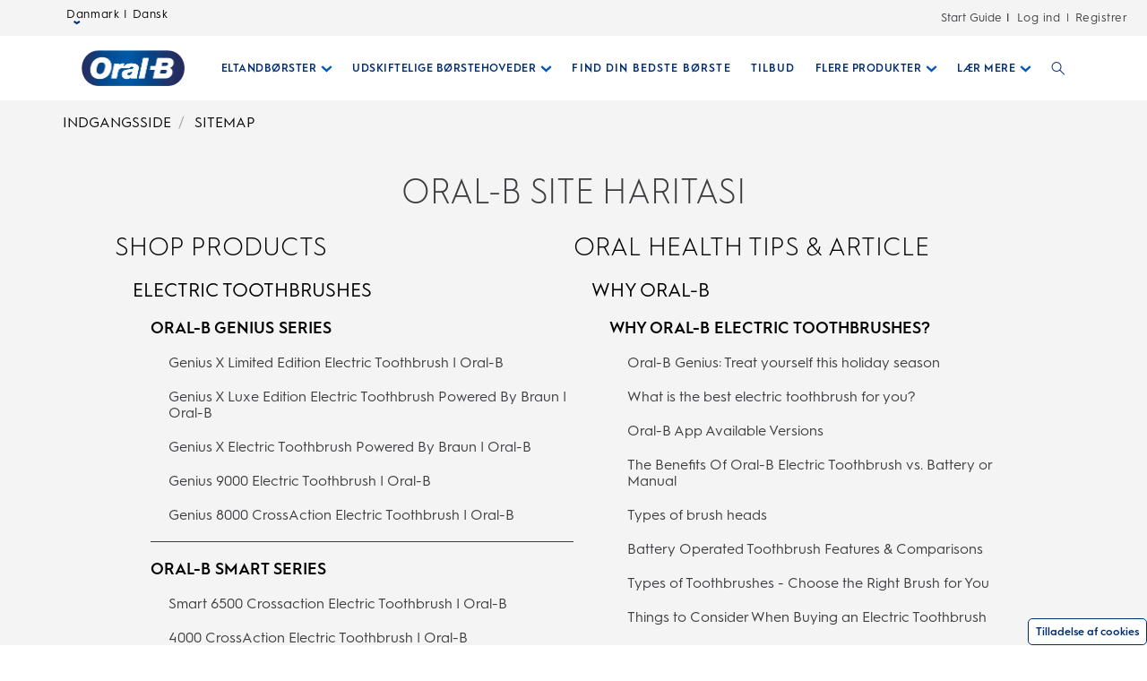

--- FILE ---
content_type: text/html; charset=utf-8
request_url: https://www.oralb.dk/da-dk/sitemap
body_size: 35331
content:
<!DOCTYPE html><html lang="da"><head><meta name="viewport" content="width=device-width, initial-scale=1, minimum-scale=1"/><title>Oral-B Site Map</title><link rel="manifest" href="/static/manifest.webmanifest" crossorigin="use-credentials"/><meta charSet="UTF-8"/><meta name="description" content="Find oral health information and oral care products from Oral-B. Click and learn more about the health of teeth and oral hygiene."/><meta name="robots" content="index,follow"/><meta name="theme-color" content="#0057B8"/><meta name="pagetype" content="page"/><meta property="og:title" content="Oral-B Site Map"/><meta property="og:description" content="Find oral health information and oral care products from Oral-B. Click and learn more about the health of teeth and oral hygiene."/><meta property="og:image" content="https://images.ctfassets.net/1axrzwr7o83d/5xxDY6Z59kJFP5aZ0dFIKx/07f5e3826af1497324476473f99ee688/file.png?fm=webp&amp;q=75"/><meta property="og:url" content="https://www.oralb.dk/da-dk/sitemap"/><link rel="canonical" href="https://www.oralb.dk/da-dk/sitemap"/><meta name="next-head-count" content="13"/><meta name="ps-key" content="1766-5e39e122282a530012ac5646"/><meta name="ps-country" content="DK"/><meta name="ps-language" content="da"/><meta name="msapplication-TileColor" content="#FFFFFF"/><link rel="shortcut icon" href="/static/images/favicon/OralB_Favicon-192.png"/><link rel="icon" href="/static/images/favicon/OralB_Favicon-32.png"/><link rel="preload" href="/static/fonts/HurmeGeometricSans1-Regular.woff" as="font" crossorigin="anonymous"/><link rel="shortcut icon" sizes="196x196" href="/static/images/favicon/OralB_Favicon-196.png"/><link rel="apple-touch-icon" sizes="180x180" href="/static/images/favicon/OralB_Favicon-180.png"/><link rel="apple-touch-icon" sizes="152x152" href="/static/images/favicon/OralB_Favicon-152.png"/><link rel="apple-touch-icon" sizes="167x167" href="/static/images/favicon/OralB_Favicon-167.png"/><meta name="msapplication-TileColor" content="#FFFFFF"/><meta name="msapplication-TileImage" content="/static/images/favicon/OralB_Favicon-128.png"/><link href="/static/styles/font-face.css" rel="preload stylesheet" as="style"/><link fetchPriority="low" href="/static/fonts/HurmeGeometricSans1-Regular.woff" as="font" crossorigin="anonymous"/><link fetchPriority="low" href="/static/fonts/HurmeGeometricSans1-SemiBold.woff" as="font" crossorigin="anonymous"/><link fetchPriority="low" href="/static/fonts/HurmeGeometricSans1-Bold.woff" as="font" crossorigin="anonymous"/><link fetchPriority="low" href="/static/fonts/HurmeGeometricSans1-Light.woff" as="font" crossorigin="anonymous"/><link rel="preconnect" href="https://images.ctfassets.net" crossorigin="true"/><link fetchPriority="low" rel="dns-prefetch" href="https://www.googletagmanager.com" crossorigin="true"/><link fetchPriority="low" rel="dns-prefetch" href="https://www.google-analytics.com" crossorigin="true"/><link fetchPriority="low" rel="dns-prefetch" href="https://apps.bazaarvoice.com" crossorigin="true"/><link fetchPriority="low" rel="dns-prefetch" href="https://cdn.pricespider.com" crossorigin="true"/><link fetchPriority="low" rel="dns-prefetch" href="https://cdn.cookielaw.org" crossorigin="true"/><link data-next-font="" rel="preconnect" href="/" crossorigin="anonymous"/><link rel="preload" href="/_next/static/css/42de7aa4ad53f279.css" as="style"/><link rel="stylesheet" href="/_next/static/css/42de7aa4ad53f279.css" data-n-g=""/><noscript data-n-css=""></noscript><script defer="" nomodule="" src="/_next/static/chunks/polyfills-42372ed130431b0a.js"></script><script defer="" src="/_next/static/chunks/8175.719b93f7af7e3d1f.js"></script><script defer="" src="/_next/static/chunks/2141.6baa7f173c21070b.js"></script><script defer="" src="/_next/static/chunks/7136.86edc79e9d77cfa7.js"></script><script defer="" src="/_next/static/chunks/724.67325c9b73ae99a1.js"></script><script defer="" src="/_next/static/chunks/4869.861077f5243ab56b.js"></script><script defer="" src="/_next/static/chunks/2224.d2914073e632ce4c.js"></script><script defer="" src="/_next/static/chunks/9238.7e7a1c8b7ab37b64.js"></script><script defer="" src="/_next/static/chunks/2623.bb06437555afb1de.js"></script><script defer="" src="/_next/static/chunks/2057.6869645f3385fcd4.js"></script><script defer="" src="/_next/static/chunks/6975.8260128dd7dd99db.js"></script><script defer="" src="/_next/static/chunks/176.58ce4001e9629291.js"></script><script defer="" src="/_next/static/chunks/3253.c9aaa3f09c76da90.js"></script><script defer="" src="/_next/static/chunks/4184.88a85ca38df8a21e.js"></script><script defer="" src="/_next/static/chunks/5675.c8d8426fb73b908d.js"></script><script defer="" src="/_next/static/chunks/1664.fa149177ae03a841.js"></script><script defer="" src="/_next/static/chunks/2791.c03a513dd2d664cb.js"></script><script defer="" src="/_next/static/chunks/24.1d920143d1848dc3.js"></script><script defer="" src="/_next/static/chunks/1806.40a639a8a09e990a.js"></script><script defer="" src="/_next/static/chunks/3720.e8dab77eaa776bcb.js"></script><script defer="" src="/_next/static/chunks/2923.e39dac574d54a05b.js"></script><script defer="" src="/_next/static/chunks/7825.50bfbdb88a76d718.js"></script><script defer="" src="/_next/static/chunks/9167.f424ff84253d2408.js"></script><script defer="" src="/_next/static/chunks/3834.39b33f2819a90eda.js"></script><script defer="" src="/_next/static/chunks/7466.f4d1917d8620930f.js"></script><script src="/_next/static/chunks/webpack-14dd1de56f5a4c75.js" defer=""></script><script src="/_next/static/chunks/framework-945b357d4a851f4b.js" defer=""></script><script src="/_next/static/chunks/main-b33fdd0f70d4b424.js" defer=""></script><script src="/_next/static/chunks/pages/_app-35329985407f7abe.js" defer=""></script><script src="/_next/static/chunks/75fc9c18-ce5bce25f6e27a02.js" defer=""></script><script src="/_next/static/chunks/4419-aaad57768ccf3ee4.js" defer=""></script><script src="/_next/static/chunks/8764-af3c278960044fa2.js" defer=""></script><script src="/_next/static/chunks/7066-51d32ffa92531959.js" defer=""></script><script src="/_next/static/chunks/2371-172b2830225aff2e.js" defer=""></script><script src="/_next/static/chunks/222-d9e6dbe1295b951a.js" defer=""></script><script src="/_next/static/chunks/7872-8b9c76d67a9e9e24.js" defer=""></script><script src="/_next/static/chunks/58-8488fdf9eacf7d88.js" defer=""></script><script src="/_next/static/chunks/2452-e35c39bef298521a.js" defer=""></script><script src="/_next/static/chunks/pages/%5B...slug%5D-f99b8b3666ec9508.js" defer=""></script><script src="/_next/static/GAxGRvvVGw3MFHPLb3jS5/_buildManifest.js" defer=""></script><script src="/_next/static/GAxGRvvVGw3MFHPLb3jS5/_ssgManifest.js" defer=""></script></head><body class="ob-body"><div id="__next"><div itemscope="" itemProp="Organization" itemType="http://schema.org/Organization"><link itemProp="url" href="https://www.oralb.dk/da-dk/sitemap"/><link itemProp="name" content="OralB"/><link itemProp="parentOrganization" content="Procter &amp; Gamble"/><link itemProp="sameAs" href="https://www.facebook.com/oralb"/><link itemProp="sameAs" href="https://twitter.com/oralb"/><link itemProp="sameAs" href="https://www.youtube.com/channel/UCmMY8qtEC3XttAM2jpXxvsg"/></div><div itemscope="" itemProp="WebSite" itemType="http://schema.org/WebSite"><link itemProp="url" href="https://www.oralb.dk/da-dk/"/><link itemProp="name" content="OralB"/></div><div class="ob-wrapper"><div class="layout layout-sitemap"><div class="zone zone-header ob-full-width-nav" aria-hidden="false" role="banner"><a aria-label="Skip Navigation" class="visually-hidden ob-skip-navigation" href="#main">Skip Navigation</a><div class="zone ob-utilityBar" aria-hidden="false"><div class="ob-language-selector"><button class="event_button_click ob-language-selector-toggle" aria-label="Select Language" data-action-detail="Open Country Selector Panel">Danmark | Dansk<svg class="ob-icon ob-icon--wideChevronDown ob-language-selector-toggle-icon" viewBox="0 0 32 32" style="width:0.8rem;height:0.8rem;font-size:0.8rem;transform:0" role="img" alt="icon-2" aria-label="ob-icon-rounded-container -undefined ob-language-selector-toggle-icon"><polygon class="st0" points="15,17.1 0,6.9 4.7,0 15,6.9 25.3,0 30,6.9 "/></svg></button><div class="language-overlay ob-language-overlay" style="display:none" role="menuitem"><div class="ob-language-overlay-inner" role="menubar"><div class="ob-language-overlay-header" role="menuitem"><h2 class="ob-language-overlay-title">VÆLG DIN REGION ELLER SPROG</h2></div><div role="menubar" class="ob-language-overlay-tabs" aria-label="menu-list"><div role="menuitem" class="ob-language-overlay-tabs-desktop" aria-label="menu-list-desktop"><ul class="mini-nav-regions ob-language-overlay-tabs"><li><h3><a aria-label="AFRICA" class="event_internal_link" data-action-detail="AFRICA" href="#AFRICA-0" data-anchor-id="AFRICA">AFRICA</a></h3></li><li><h3><a aria-label="ASIA PACIFIC" class="event_internal_link" data-action-detail="ASIA-PACIFIC" href="#ASIA-PACIFIC-1" data-anchor-id="ASIA-PACIFIC">ASIA PACIFIC</a></h3></li><li><h3><a aria-label="EUROPE" class="event_internal_link" data-action-detail="EUROPE" href="#EUROPE-2" data-anchor-id="EUROPE">EUROPE</a></h3></li><li><h3><a aria-label="LATIN AMERICA" class="event_internal_link" data-action-detail="LATIN-AMERICA" href="#LATIN-AMERICA-3" data-anchor-id="LATIN-AMERICA">LATIN AMERICA</a></h3></li><li><h3><a aria-label="MIDDLE EAST" class="event_internal_link" data-action-detail="MIDDLE-EAST" href="#MIDDLE-EAST-4" data-anchor-id="MIDDLE-EAST">MIDDLE EAST</a></h3></li><li><h3><a aria-label="NORTH AMERICA" class="event_internal_link" data-action-detail="NORTH-AMERICA" href="#NORTH-AMERICA-5" data-anchor-id="NORTH-AMERICA">NORTH AMERICA</a></h3></li></ul></div></div><div role="menubar" aria-label="language link" class="ob-language-overlay-links"><div role="menuitem" aria-label="language link" class="ob-language-overlay-tabs"><div aria-label="language tab mobile" class="ob-language-overlay-tabs-mobile"><button aria-expanded="false" class="ob-language-overlay-tabs-toggle" aria-label="expanding-menu">Hop til<span class="ob-language-overlay-tabs-toggle--icon"><svg class="ob-icon ob-icon--chevronDown " viewBox="0 0 32 32" style="fill:white;width:2rem;height:2rem;font-size:2rem;transform:0" role="img" alt="icon-2" aria-label="ob-icon-rounded-container -undefined "><path d="M12 1 L26 16 L12 31 L8 27 L18 16 L8 5 z"></path></svg></span></button><div role="menuitem" class="ob-language-overlay-tabs-mobile-inner" style="display:none"><ul class="mini-nav-regions"><li><a aria-label="AFRICA" class="event_internal_link" data-action-detail="AFRICA" href="#AFRICA-0" data-anchor-id="AFRICA">AFRICA</a></li><li><a aria-label="ASIA PACIFIC" class="event_internal_link" data-action-detail="ASIA-PACIFIC" href="#ASIA-PACIFIC-1" data-anchor-id="ASIA-PACIFIC">ASIA PACIFIC</a></li><li><a aria-label="EUROPE" class="event_internal_link" data-action-detail="EUROPE" href="#EUROPE-2" data-anchor-id="EUROPE">EUROPE</a></li><li><a aria-label="LATIN AMERICA" class="event_internal_link" data-action-detail="LATIN-AMERICA" href="#LATIN-AMERICA-3" data-anchor-id="LATIN-AMERICA">LATIN AMERICA</a></li><li><a aria-label="MIDDLE EAST" class="event_internal_link" data-action-detail="MIDDLE-EAST" href="#MIDDLE-EAST-4" data-anchor-id="MIDDLE-EAST">MIDDLE EAST</a></li><li><a aria-label="NORTH AMERICA" class="event_internal_link" data-action-detail="NORTH-AMERICA" href="#NORTH-AMERICA-5" data-anchor-id="NORTH-AMERICA">NORTH AMERICA</a></li></ul></div></div></div><ul class="market-selection"><li><h2 class="market-selection-title" data-id="AFRICA" id="AFRICA-0">AFRICA</h2><ul><li><a aria-label="South Africa" class="event_internal_link" data-action-detail="South Africa" href="https://www.oralb.co.za/en-za">South Africa</a></li></ul></li><li><h2 class="market-selection-title" data-id="ASIA-PACIFIC" id="ASIA-PACIFIC-1">ASIA PACIFIC</h2><ul><li><a aria-label="Australia" class="event_internal_link" data-action-detail="Australia" href="https://www.oralb.com.au/">Australia</a></li><li><a aria-label="大中华" class="event_internal_link" data-action-detail="大中华" href="http://www.oralb.com.cn/">大中华</a></li><li><a aria-label="Taiwan" class="event_internal_link" data-action-detail="Taiwan" href="https://www.oral-b.com.tw/zh-tw">Taiwan</a></li><li><a aria-label="香港" class="event_internal_link" data-action-detail="香港" href="https://www.oralb.com.hk/zh-hk">香港</a></li><li><a aria-label="India" class="event_internal_link" data-action-detail="India" href="http://www.oral-b.co.in/">India</a></li><li><a aria-label="日本" class="event_internal_link" data-action-detail="日本" href="https://www.oralb.braun.co.jp/ja-jp">日本</a></li><li><a aria-label="한국" class="event_internal_link" data-action-detail="한국" href="https://www.oral-b.co.kr/ko-KR/">한국</a></li><li><a aria-label="New Zealand" class="event_internal_link" data-action-detail="New Zealand" href="https://www.oralb.com.au/en-au">New Zealand</a></li><li><a aria-label="Singapore" class="event_internal_link" data-action-detail="Singapore" href="https://www.oralb.com.sg/en-sg">Singapore</a></li></ul></li><li><h2 class="market-selection-title" data-id="EUROPE" id="EUROPE-2">EUROPE</h2><ul><li><a aria-label="Belgie" class="event_internal_link" data-action-detail="Belgie" href="https://www.oralb.nl/nl-nl">Belgie</a></li><li><a aria-label="Belgique" class="event_internal_link" data-action-detail="Belgique" href="https://www.oralb.fr/fr-fr">Belgique</a></li><li><a aria-label="Croatia" class="event_internal_link" data-action-detail="Croatia" href="https://www.oralb.co.uk/en-gb">Croatia</a></li><li><a aria-label="Czech Republic" class="event_internal_link" data-action-detail="Czech Republic" href="https://www.oralb.cz/cs-cz">Czech Republic</a></li><li><a aria-label="Denmark " class="event_internal_link" data-action-detail="Denmark " href="https://www.oralb.dk/da-dk">Denmark </a></li><li><a aria-label="Deutschland" class="event_internal_link" data-action-detail="Deutschland" href="https://www.oralb.de/de-de">Deutschland</a></li><li><a aria-label="Espana" class="event_internal_link" data-action-detail="Espana" href="https://www.oralb.es/es-es">Espana</a></li><li><a aria-label="Estonia" class="event_internal_link" data-action-detail="Estonia" href="https://www.oralb.co.uk/en-gb">Estonia</a></li><li><a aria-label="Finland" class="event_internal_link" data-action-detail="Finland" href="https://www.oralb.fi/fi-fi">Finland</a></li><li><a aria-label="France" class="event_internal_link" data-action-detail="France" href="https://www.oralb.fr/fr-fr">France</a></li><li><a aria-label="Greece" class="event_internal_link" data-action-detail="Greece" href="https://www.epithimies.gr/προϊόντα/oral-b">Greece</a></li><li><a aria-label="Ireland" class="event_internal_link" data-action-detail="Ireland" href="https://www.oralb.co.uk/en-gb">Ireland</a></li><li><a aria-label="Italia" class="event_internal_link" data-action-detail="Italia" href="https://www.az-oralb.it/it-it">Italia</a></li><li><a aria-label="Latvija" class="event_internal_link" data-action-detail="Latvija" href="https://www.oralb.co.uk/en-gb">Latvija</a></li><li><a aria-label="Lithuania" class="event_internal_link" data-action-detail="Lithuania" href="https://www.oralb.co.uk/en-gb">Lithuania</a></li><li><a aria-label="Magyar" class="event_internal_link" data-action-detail="Magyar" href="https://www.kutatasi-kozpont.hu/hu-hu">Magyar</a></li><li><a aria-label="Nederland" class="event_internal_link" data-action-detail="Nederland" href="https://www.oralb.nl/nl-nl">Nederland</a></li><li><a aria-label="Norway" class="event_internal_link" data-action-detail="Norway" href="https://www.oralb.no/nb-no">Norway</a></li><li><a aria-label="Österreich" class="event_internal_link" data-action-detail="Österreich" href="https://www.oralb.de/de-de">Österreich</a></li><li><a aria-label="Россия" class="event_internal_link" data-action-detail="Россия" href="https://www.oralb-blendamed-institute.ru/ru-ru">Россия</a></li><li><a aria-label="Polska" class="event_internal_link" data-action-detail="Polska" href="https://www.oralb.pl/pl-pl">Polska</a></li><li><a aria-label="Portugal" class="event_internal_link" data-action-detail="Portugal" href="https://www.oralb.pt/pt-pt">Portugal</a></li><li><a aria-label="Schweiz" class="event_internal_link" data-action-detail="Schweiz" href="https://www.oralb.de/de-de">Schweiz</a></li><li><a aria-label="Sweden" class="event_internal_link" data-action-detail="Sweden" href="https://www.oralb.se/sv-se">Sweden</a></li><li><a aria-label="Turkey" class="event_internal_link" data-action-detail="Turkey" href="https://www.oralb.com.tr/tr-tr">Turkey</a></li><li><a aria-label="United Kingdom" class="event_internal_link" data-action-detail="United Kingdom" href="https://www.oralb.co.uk/en-gb">United Kingdom</a></li><li><a aria-label="Україна" class="event_internal_link" data-action-detail="Україна" href="https://www.oral-b.ua/uk-ua">Україна</a></li></ul></li><li><h2 class="market-selection-title" data-id="LATIN-AMERICA" id="LATIN-AMERICA-3">LATIN AMERICA</h2><ul><li><a aria-label="Argentina" class="event_internal_link" data-action-detail="Argentina" href="https://latam.oralb.com/es">Argentina</a></li><li><a aria-label="Brazil" class="event_internal_link" data-action-detail="Brazil" href="https://oralb.com.br/pt-br">Brazil</a></li><li><a aria-label="Chile" class="event_internal_link" data-action-detail="Chile" href="https://latam.oralb.com/es?country=Chile">Chile</a></li><li><a aria-label="Colombia " class="event_internal_link" data-action-detail="Colombia " href="https://latam.oralb.com/es?country=Colombia">Colombia </a></li><li><a aria-label="Costa Rica" class="event_internal_link" data-action-detail="Costa Rica" href="https://latam.oralb.com/es?country=CostaRica">Costa Rica</a></li><li><a aria-label="Ecuador" class="event_internal_link" data-action-detail="Ecuador" href="https://latam.oralb.com/es?country=Ecuador">Ecuador</a></li></ul></li><li><h2 class="market-selection-title" data-id="MIDDLE-EAST" id="MIDDLE-EAST-4">MIDDLE EAST</h2><ul><li><a aria-label="arabia - السعودية" class="event_internal_link" data-action-detail="arabia - السعودية" href="https://www.oralbarabia.com/ar-sa">arabia - السعودية</a></li><li><a aria-label="ישראל" class="event_internal_link" data-action-detail="ישראל" href="https://www.oralb.co.il/he-il">ישראל</a></li></ul></li><li><h2 class="market-selection-title" data-id="NORTH-AMERICA" id="NORTH-AMERICA-5">NORTH AMERICA</h2><ul><li><a aria-label="United States - English" class="event_internal_link" data-action-detail="United States - English" href="https://oralb.com/en-us">United States - English</a></li><li><a aria-label="Canada - English" class="event_internal_link" data-action-detail="Canada - English" href="https://www.oralb.ca/en-ca">Canada - English</a></li><li><a aria-label="Canada - Français" class="event_internal_link" data-action-detail="Canada - Français" href="https://www.oralb.ca/fr-ca">Canada - Français</a></li></ul></li></ul></div><button class="event_close_window ob-language-overlay-close-btn" aria-label="Luk sprogvalg"><svg class="ob-icon ob-icon--close " viewBox="0 0 32 32" style="fill:#0057B8;width:2.4rem;height:2.4rem;font-size:2.4rem;transform:0" role="img" alt="icon-2" aria-label="Luk sprogvalg"><polygon points="30.3,31.7 16,17.4 1.7,31.7 0.3,30.3 14.6,16 0.3,1.7 1.7,0.3 16,14.6 30.3,0.3 31.7,1.7 17.4,16 31.7,30.3"/></svg></button></div></div></div><div class="ob-rich-text-link "><a href="/dk-da/oral-b-begyndervejledning/borstevaelger" class="" data-action-detail="">Start Guide</a></div><div class="ob-login-navigation"><div class="ob-login-navigation"><a href="/api/auth/login" class="ob-link ob-login-navigation__link ob-login-navigation__link-login event_profile_login" data-action-detail="Log ind">Log ind</a><span class="ob-login-navigation__spacer">|</span><a href="/api/auth/signup" class="ob-link ob-login-navigation__link ob-login-navigation__link-register event_profile_register" data-action-detail="Registrer">Registrer</a></div></div></div><nav aria-label="Main Menu" role="navigation" class="main-menu  "><div class="ob-main-menu__mobile__div"><div class="ob-main-menu--mobile"><div class="ob-main-menu  "><div class="ob-main-menu__logo ob-main-menu__logo--mobile"><a href="/da-dk" aria-label="Oral-B Startside" data-action-detail="Oral-B Startside" class="event_button_click"><div class="ob-mainAsset-wrapper "><img src="https://images.ctfassets.net/1axrzwr7o83d/68ChkMROoMwDVqckhHJg3W/f7560429bc7af48f68a5c098aaa01e35/file.png?fm=webp&amp;q=75" aria-hidden="true" alt="Oral-B " fetchPriority="high"/></div><span><span>Oral-B Startside</span></span></a></div><div class="ob-main-menu__open-ctn"><button class="event_menu_click" aria-expanded="false" data-action-detail="Open Menu"><span><svg class="ob-icon ob-icon--hamburger " viewBox="0 0 32 32" style="fill:#0057B8;width:2rem;height:2rem;font-size:2rem;transform:0" role="img" alt="icon-2" aria-label="ob-icon-rounded-container -undefined "><path d="M0.8,0 L31.2,0 C31.6418278,0 32,0.477562934 32,1.06666667 C32,1.6557704 31.6418278,2.13333333 31.2,2.13333333 L0.8,2.13333333 C0.3581722,2.13333333 0,1.6557704 0,1.06666667 L0.8,0 Z M0.8,29.8666667 L31.2,29.8666667 C31.6418278,29.8666667 32,30.3442296 32,30.9333333 C32,31.5224371 31.6418278,32 31.2,32 L0.8,32 C0.3581722,32 0,31.5224371 0,30.9333333 L0.8,29.8666667 Z M0.8,14.9333333 L31.2,14.9333333 C31.6418278,14.9333333 32,15.4108963 32,16 C32,16.5891037 31.6418278,17.0666667 31.2,17.0666667 L0.8,17.0666667 C0.3581722,17.0666667 0,16.5891037 0,16 L0.8,14.9333333 Z"></path></svg><span class="visuallyhidden">Open Menu</span></span></button></div><div class="ob-menu-collapsible"><div><ul id="Hierarchy---Main-Menu" class="ob-main-menu__list " style="opacity:1"></ul></div></div></div></div></div><div class="ob-main-menu__desktop__div"><div class="ob-main-menu  "><div class="ob-main-menu__ctn"><div class="ob-main-menu__logo ob-main-menu__logo--desktop"><a href="/da-dk" aria-label="Oral-B Startside" data-action-detail="Oral-B Startside" class="event_button_click"><div class="ob-mainAsset-wrapper "><img src="https://images.ctfassets.net/1axrzwr7o83d/68ChkMROoMwDVqckhHJg3W/f7560429bc7af48f68a5c098aaa01e35/file.png?fm=webp&amp;q=75" aria-hidden="true" alt="Oral-B " fetchPriority="high"/></div><span><span>Oral-B Startside</span></span></a></div><ul id="Hierarchy---Main-Menu" class="ob-main-menu__list "><li class="ob-main-menu__list--item" data-is-logo="false" data-is-language-selector="false" data-is-login-navigation-block="false"><div class="ob-main-menu__mobile__div"><div class="ob-main-menu--mobile"><div class="  "><div class="ob-menu-collapsible"><button class="event_menu_click ob-main-menu__subNav--btn link-button" data-action-detail="Open ELTANDBØRSTER panel" aria-label="Eltandbørster pull-down collapsed" data-child-id="Hierarchy---Electric-toothbrushes"><span><span class="ob-main-menu__subNav--btn-title">ELTANDBØRSTER</span><span class="ob-main-menu__subNav--btn-icon"><svg class="ob-icon ob-icon--chevronDown " viewBox="0 0 32 32" style="fill:#0057B8;width:1.3rem;height:1.3rem;font-size:1.3rem;transform:rotate(90deg)" role="img" alt="icon-2" aria-label="ob-icon-rounded-container -undefined "><path d="M12 1 L26 16 L12 31 L8 27 L18 16 L8 5 z"></path></svg></span></span></button><div><ul id="Hierarchy---Electric-toothbrushes" class="ob-main-menu__list ob-main-menu__subNav--ctn" style="opacity:1"></ul></div></div></div></div></div><div class="ob-main-menu__desktop__div"><div class="  "><div class=""><button class="event_menu_click ob-main-menu__subNav--btn link-button" data-action-detail="Open ELTANDBØRSTER panel" aria-label="Eltandbørster pull-down collapsed" data-child-id="Hierarchy---Electric-toothbrushes"><span><span class="ob-main-menu__subNav--btn-title">ELTANDBØRSTER</span><span class="ob-main-menu__subNav--btn-icon"><svg class="ob-icon ob-icon--chevronDown " viewBox="0 0 32 32" style="fill:#0057B8;width:1.3rem;height:1.3rem;font-size:1.3rem;transform:rotate(90deg)" role="img" alt="icon-2" aria-label="ob-icon-rounded-container -undefined "><path d="M12 1 L26 16 L12 31 L8 27 L18 16 L8 5 z"></path></svg></span></span></button></div></div></div></li><li class="ob-main-menu__list--item" data-is-logo="false" data-is-language-selector="false" data-is-login-navigation-block="false"><div class="ob-main-menu__mobile__div"><div class="ob-main-menu--mobile"><div class="  "><div class="ob-menu-collapsible"><button class="event_menu_click ob-main-menu__subNav--btn link-button" data-action-detail="Open UDSKIFTELIGE BØRSTEHOVEDER panel" aria-label="Udskiftelige Børstehoveder pull-down collapsed" data-child-id="Hierarchy---Replacement-Brush-Heads"><span><span class="ob-main-menu__subNav--btn-title">UDSKIFTELIGE BØRSTEHOVEDER</span><span class="ob-main-menu__subNav--btn-icon"><svg class="ob-icon ob-icon--chevronDown " viewBox="0 0 32 32" style="fill:#0057B8;width:1.3rem;height:1.3rem;font-size:1.3rem;transform:rotate(90deg)" role="img" alt="icon-2" aria-label="ob-icon-rounded-container -undefined "><path d="M12 1 L26 16 L12 31 L8 27 L18 16 L8 5 z"></path></svg></span></span></button><div><ul id="Hierarchy---Replacement-Brush-Heads" class="ob-main-menu__list ob-main-menu__subNav--ctn" style="opacity:1"></ul></div></div></div></div></div><div class="ob-main-menu__desktop__div"><div class="  "><div class=""><button class="event_menu_click ob-main-menu__subNav--btn link-button" data-action-detail="Open UDSKIFTELIGE BØRSTEHOVEDER panel" aria-label="Udskiftelige Børstehoveder pull-down collapsed" data-child-id="Hierarchy---Replacement-Brush-Heads"><span><span class="ob-main-menu__subNav--btn-title">UDSKIFTELIGE BØRSTEHOVEDER</span><span class="ob-main-menu__subNav--btn-icon"><svg class="ob-icon ob-icon--chevronDown " viewBox="0 0 32 32" style="fill:#0057B8;width:1.3rem;height:1.3rem;font-size:1.3rem;transform:rotate(90deg)" role="img" alt="icon-2" aria-label="ob-icon-rounded-container -undefined "><path d="M12 1 L26 16 L12 31 L8 27 L18 16 L8 5 z"></path></svg></span></span></button></div></div></div></li><li class="ob-main-menu__list--item" data-is-logo="false" data-is-language-selector="false" data-is-login-navigation-block="false"><a href="/da-dk/MinBedsteBorste" aria-label="FIND DIN BEDSTE BØRSTE" data-action-detail="FIND DIN BEDSTE BØRSTE" class="event_button_click"><span><span>FIND DIN BEDSTE BØRSTE</span></span></a></li><li class="ob-main-menu__list--item" data-is-logo="false" data-is-language-selector="false" data-is-login-navigation-block="false"><a href="/da-dk/kuponer-og-tilbud" aria-label="TILBUD" data-action-detail="TILBUD" class="event_menu_click"><span><span>TILBUD</span></span></a></li><li class="ob-main-menu__list--item" data-is-logo="false" data-is-language-selector="false" data-is-login-navigation-block="false"><div class="ob-main-menu__mobile__div"><div class="ob-main-menu--mobile"><div class="  "><div class="ob-menu-collapsible"><button class="event_menu_click ob-main-menu__subNav--btn link-button" data-action-detail="Open FLERE PRODUKTER panel" aria-label="Flere Produkter pull-down collapsed" data-child-id="Hierarchy---More-Products"><span><span class="ob-main-menu__subNav--btn-title">FLERE PRODUKTER</span><span class="ob-main-menu__subNav--btn-icon"><svg class="ob-icon ob-icon--chevronDown " viewBox="0 0 32 32" style="fill:#0057B8;width:1.3rem;height:1.3rem;font-size:1.3rem;transform:rotate(90deg)" role="img" alt="icon-2" aria-label="ob-icon-rounded-container -undefined "><path d="M12 1 L26 16 L12 31 L8 27 L18 16 L8 5 z"></path></svg></span></span></button><div><ul id="Hierarchy---More-Products" class="ob-main-menu__list ob-main-menu__subNav--ctn" style="opacity:1"></ul></div></div></div></div></div><div class="ob-main-menu__desktop__div"><div class="  "><div class=""><button class="event_menu_click ob-main-menu__subNav--btn link-button" data-action-detail="Open FLERE PRODUKTER panel" aria-label="Flere Produkter pull-down collapsed" data-child-id="Hierarchy---More-Products"><span><span class="ob-main-menu__subNav--btn-title">FLERE PRODUKTER</span><span class="ob-main-menu__subNav--btn-icon"><svg class="ob-icon ob-icon--chevronDown " viewBox="0 0 32 32" style="fill:#0057B8;width:1.3rem;height:1.3rem;font-size:1.3rem;transform:rotate(90deg)" role="img" alt="icon-2" aria-label="ob-icon-rounded-container -undefined "><path d="M12 1 L26 16 L12 31 L8 27 L18 16 L8 5 z"></path></svg></span></span></button></div></div></div></li><li class="ob-main-menu__list--item ob-main-menu-learn-section" data-is-logo="false" data-is-language-selector="false" data-is-login-navigation-block="false"><div class="ob-main-menu__mobile__div"><div class="ob-main-menu--mobile"><div class="  "><div class="ob-menu-collapsible"><button class="event_menu_click ob-main-menu__subNav--btn link-button" data-action-detail="Open LÆR MERE panel" aria-label="Lær Mere pull-down collapsed" data-child-id="Hierarchy---Learn"><span><span class="ob-main-menu__subNav--btn-title">LÆR MERE</span><span class="ob-main-menu__subNav--btn-icon"><svg class="ob-icon ob-icon--chevronDown " viewBox="0 0 32 32" style="fill:#0057B8;width:1.3rem;height:1.3rem;font-size:1.3rem;transform:rotate(90deg)" role="img" alt="icon-2" aria-label="ob-icon-rounded-container -undefined "><path d="M12 1 L26 16 L12 31 L8 27 L18 16 L8 5 z"></path></svg></span></span></button><div><ul id="Hierarchy---Learn" class="ob-main-menu__list ob-main-menu__subNav--ctn" style="opacity:1"></ul></div></div></div></div></div><div class="ob-main-menu__desktop__div"><div class="  "><div class=""><button class="event_menu_click ob-main-menu__subNav--btn link-button" data-action-detail="Open LÆR MERE panel" aria-label="Lær Mere pull-down collapsed" data-child-id="Hierarchy---Learn"><span><span class="ob-main-menu__subNav--btn-title">LÆR MERE</span><span class="ob-main-menu__subNav--btn-icon"><svg class="ob-icon ob-icon--chevronDown " viewBox="0 0 32 32" style="fill:#0057B8;width:1.3rem;height:1.3rem;font-size:1.3rem;transform:rotate(90deg)" role="img" alt="icon-2" aria-label="ob-icon-rounded-container -undefined "><path d="M12 1 L26 16 L12 31 L8 27 L18 16 L8 5 z"></path></svg></span></span></button></div></div></div></li><li class="ob-main-menu__list--item ob-main-menu__search--ctn" data-is-logo="false" data-is-language-selector="false" data-is-login-navigation-block="false"><a href="/da-dk/sogeside" aria-label="SØG" data-action-detail="SØG" class="event_button_click"><div class="ob-mainAsset-wrapper "><img src="https://images.ctfassets.net/1axrzwr7o83d/7oZfroTreAM9kntlhXYLMH/9ed868f03a9ca1edface420b89e3f6e5/image_-_2022-11-30T081617.901.png?fm=webp&amp;q=75" aria-hidden="true" alt="Search button " fetchPriority="high"/></div><span><span>SØG</span></span></a></li></ul></div></div></div></nav><nav class="breadcrumb-main" aria-label="Breadcrumb" id="breadcrumb-main"><ul class="breadcrumb" itemscope="" aria-label="Breadcrumbs"><li><span class="op-breadcrumb-loading">Loading</span></li></ul></nav></div><div class="zone body-sitemap" id="main" aria-hidden="false" role="main"><div class="ob-sitemap"><div class="ob-sitemap__container"><h1 class="ob-sitemap__title">ORAL-B SITE HARITASI</h1><ul class="ob-sitemap__list"><li class="ob-sitemap__list-item"><div><div>SHOP PRODUCTS</div><ul id="Hierarchy---Sitemap---Shop-Products"><li><div><div>ELECTRIC TOOTHBRUSHES</div><ul id="Hierarchy---Sitemap---Shop-Products---Electric-Toothbrushes"><li><div><div>ORAL-B GENIUS SERIES</div><ul id="Hierarchy---Sitemap---Shop-Products---Electric-Toothbrushes---Oral-B-Genius-Series"><li><a href="/da-dk/products/electric-toothbrushes/oral-b-genius-x-limited-edition-electric-toothbrush" aria-label="Genius X Limited Edition Electric Toothbrush | Oral-B" data-action-detail="Genius X Limited Edition Electric Toothbrush | Oral-B" class="event_menu_click"><span><span>Genius X Limited Edition Electric Toothbrush | Oral-B</span></span></a></li><li><a href="/da-dk/products/electric-toothbrushes/oral-b-genius-x-luxe-edition-electric-toothbrush" aria-label="Genius X Luxe Edition Electric Toothbrush Powered By Braun | Oral-B" data-action-detail="Genius X Luxe Edition Electric Toothbrush Powered By Braun | Oral-B" class="event_menu_click"><span><span>Genius X Luxe Edition Electric Toothbrush Powered By Braun | Oral-B</span></span></a></li><li><a href="/da-dk/products/electric-toothbrushes/oral-b-genius-x-electric-toothbrush" aria-label="Genius X Electric Toothbrush Powered By Braun | Oral-B" data-action-detail="Genius X Electric Toothbrush Powered By Braun | Oral-B" class="event_menu_click"><span><span>Genius X Electric Toothbrush Powered By Braun | Oral-B</span></span></a></li><li><a href="/da-dk/products/electric-toothbrushes/oral-b-genius-9000-electric-toothbrush" aria-label="Genius 9000 Electric Toothbrush | Oral-B" data-action-detail="Genius 9000 Electric Toothbrush | Oral-B" class="event_menu_click"><span><span>Genius 9000 Electric Toothbrush | Oral-B</span></span></a></li><li><a href="/da-dk/products/electric-toothbrushes/oral-b-genius-8000-silver-crossaction-electric-rechargable-toothbrush" aria-label="Genius 8000 CrossAction Electric Toothbrush | Oral-B" data-action-detail="Genius 8000 CrossAction Electric Toothbrush | Oral-B" class="event_menu_click"><span><span>Genius 8000 CrossAction Electric Toothbrush | Oral-B</span></span></a></li></ul></div></li><li><div><div>ORAL-B SMART SERIES</div><ul id="Hierarchy---Sitemap---Shop-Products---Electric-Toothbrushes---Oral-B-Smart-Series"><li><a href="/da-dk/products/electric-toothbrushes/smartseries-6500-crossaction-rechargeable-bluetooth" aria-label="Smart 6500 Crossaction Electric Toothbrush | Oral-B" data-action-detail="Smart 6500 Crossaction Electric Toothbrush | Oral-B" class="event_menu_click"><span><span>Smart 6500 Crossaction Electric Toothbrush | Oral-B</span></span></a></li><li><a href="/da-dk/products/electric-toothbrushes/oral-b-smartseries-4000-crossaction-electric-toothbrush" aria-label="4000 CrossAction Electric Toothbrush | Oral-B" data-action-detail="4000 CrossAction Electric Toothbrush | Oral-B" class="event_menu_click"><span><span>4000 CrossAction Electric Toothbrush | Oral-B</span></span></a></li><li><a href="/da-dk/products/electric-toothbrushes/oral-b-smartseries-5000-crossaction-electric-toothbrush" aria-label="Smart 5000 CrossAction Electric Toothbrush | Oral-B" data-action-detail="Smart 5000 CrossAction Electric Toothbrush | Oral-B" class="event_menu_click"><span><span>Smart 5000 CrossAction Electric Toothbrush | Oral-B</span></span></a></li><li><a href="/da-dk/products/electric-toothbrushes/oral-b-smartseries-4000-3dwhite-electric-toothbrush" aria-label="Smart 4000 3D White Electric Toothbrush | Oral-B" data-action-detail="Smart 4000 3D White Electric Toothbrush | Oral-B" class="event_menu_click"><span><span>Smart 4000 3D White Electric Toothbrush | Oral-B</span></span></a></li></ul></div></li><li><div><div>ORAL-B PRO SERIES</div><ul id="Hierarchy---Sitemap---Shop-Products---Electric-Toothbrushes---Oral-B-Pro-Series"><li><a href="/da-dk/products/electric-toothbrushes/pro-2000-crossaction-rechargeable" aria-label="Oral-B Pro 2000 CrossAction Electric Toothbrush | Oral-B" data-action-detail="Oral-B Pro 2000 CrossAction Electric Toothbrush | Oral-B" class="event_menu_click"><span><span>Oral-B Pro 2000 CrossAction Electric Toothbrush | Oral-B</span></span></a></li><li><a href="/da-dk/products/electric-toothbrushes/oral-b-pro-600-sensi-ultrathin-electric-toothbrush" aria-label="Oral-B Pro 600 Sensi UltrathinToothbrush | Oral-B" data-action-detail="Oral-B Pro 600 Sensi UltrathinToothbrush | Oral-B" class="event_menu_click"><span><span>Oral-B Pro 600 Sensi UltrathinToothbrush | Oral-B</span></span></a></li><li><a href="/da-dk/products/electric-toothbrushes/pro-600-crossaction-rechargeable" aria-label="Pro 600 Cross Action ElectricToothbrush | Oral-B" data-action-detail="Pro 600 Cross Action ElectricToothbrush | Oral-B" class="event_menu_click"><span><span>Pro 600 Cross Action ElectricToothbrush | Oral-B</span></span></a></li><li><a href="/da-dk/products/electric-toothbrushes/pro-3000-crossaction-rechargeable" aria-label="Oral-B Pro 3 3000 CrossAction Electric Toothbrush | Oral-B" data-action-detail="Oral-B Pro 3 3000 CrossAction Electric Toothbrush | Oral-B" class="event_menu_click"><span><span>Oral-B Pro 3 3000 CrossAction Electric Toothbrush | Oral-B</span></span></a></li><li><a href="/da-dk/products/electric-toothbrushes/oral-b-pro-600-3dwhite-electric-toothbrush" aria-label="600 3D White ElectricToothbrush | Oral-B" data-action-detail="600 3D White ElectricToothbrush | Oral-B" class="event_menu_click"><span><span>600 3D White ElectricToothbrush | Oral-B</span></span></a></li><li><a href="/da-dk/products/electric-toothbrushes/pro-2000-sensi-ultrathin-rechargeable" aria-label="2000 Sensi Ultrathin ElectricToothbrush | Oral-B" data-action-detail="2000 Sensi Ultrathin ElectricToothbrush | Oral-B" class="event_menu_click"><span><span>2000 Sensi Ultrathin ElectricToothbrush | Oral-B</span></span></a></li><li><a href="/da-dk/products/electric-toothbrushes/pro-2000-3d-white-rechargeable" aria-label="2000 3D White Electric Toothbrush | Oral-B" data-action-detail="2000 3D White Electric Toothbrush | Oral-B" class="event_menu_click"><span><span>2000 3D White Electric Toothbrush | Oral-B</span></span></a></li></ul></div></li><li><div><div>ORAL-B VITALITY SERIES</div><ul id="Hierarchy---Sitemap---Shop-Products---Electric-Toothbrushes---Oral-B-Vitality-Series"><li><a href="/da-dk/products/electric-toothbrushes/vitality-plus-3d-white" aria-label="Vitality Plus 3DWhite Electric Toothbrush | Oral-B" data-action-detail="Vitality Plus 3DWhite Electric Toothbrush | Oral-B" class="event_menu_click"><span><span>Vitality Plus 3DWhite Electric Toothbrush | Oral-B</span></span></a></li><li><a href="/da-dk/products/electric-toothbrushes/vitality-plus-crossaction-rechargeable" aria-label="Vitality Plus CrossAction Electric Toothbrush | Oral-B" data-action-detail="Vitality Plus CrossAction Electric Toothbrush | Oral-B" class="event_menu_click"><span><span>Vitality Plus CrossAction Electric Toothbrush | Oral-B</span></span></a></li><li><a href="/da-dk/products/electric-toothbrushes/vitality-cross-action" aria-label="Vitality Black Cross Action Electric Toothbrush | Oral-B" data-action-detail="Vitality Black Cross Action Electric Toothbrush | Oral-B" class="event_menu_click"><span><span>Vitality Black Cross Action Electric Toothbrush | Oral-B</span></span></a></li><li><a href="/da-dk/products/electric-toothbrushes/vitality-plus-3d-white-pink" aria-label="Vitality Plus 3DWhite Pink Electric Toothbrush | Oral-B" data-action-detail="Vitality Plus 3DWhite Pink Electric Toothbrush | Oral-B" class="event_menu_click"><span><span>Vitality Plus 3DWhite Pink Electric Toothbrush | Oral-B</span></span></a></li></ul></div></li><li><div><div>ORAL-B KIDS</div><ul id="Hierarchy---Sitemap---Shop-Products---Electric-Toothbrushes---Oral-B-Kids"><li><a href="/da-dk/products/kids/oral-b-junior-star-wars-electric-toothbrush" aria-label="Junior Star Wars Electric Toothbrush | Oral-B" data-action-detail="Junior Star Wars Electric Toothbrush | Oral-B" class="event_menu_click"><span><span>Junior Star Wars Electric Toothbrush | Oral-B</span></span></a></li><li><a href="/da-dk/products/kids/vitality-disney-frozen-kids-electric-toothbrush" aria-label="Disney Frozen Kids Electric Toothbrush | Oral-B" data-action-detail="Disney Frozen Kids Electric Toothbrush | Oral-B" class="event_menu_click"><span><span>Disney Frozen Kids Electric Toothbrush | Oral-B</span></span></a></li><li><a href="/da-dk/products/kids/vitality-disney-cars-kids-electric-toothbrush" aria-label="Disney Cars Kids Electric Toothbrush | Oral-B" data-action-detail="Disney Cars Kids Electric Toothbrush | Oral-B" class="event_menu_click"><span><span>Disney Cars Kids Electric Toothbrush | Oral-B</span></span></a></li><li><a href="/da-dk/products/kids/vitality-toy-story-kids-electric-toothbrush" aria-label="Toy Story Kids Electric Toothbrush | Oral-B" data-action-detail="Toy Story Kids Electric Toothbrush | Oral-B" class="event_menu_click"><span><span>Toy Story Kids Electric Toothbrush | Oral-B</span></span></a></li><li><a href="/da-dk/products/kids/vitality-disney-star-wars-kids-electric-toothbrush" aria-label="Disney Star Wars Kids Electric Toothbrush | Oral-B" data-action-detail="Disney Star Wars Kids Electric Toothbrush | Oral-B" class="event_menu_click"><span><span>Disney Star Wars Kids Electric Toothbrush | Oral-B</span></span></a></li><li><a href="/da-dk/products/kids/kids-electric-toothbrushes/oral-b-junior-electric-toothbrush-ages-6-plus" aria-label="Junior Electric Toothbrush For Children (Ages 6+) | Oral-B" data-action-detail="Junior Electric Toothbrush For Children (Ages 6+) | Oral-B" class="event_menu_click"><span><span>Junior Electric Toothbrush For Children (Ages 6+) | Oral-B</span></span></a></li><li><a href="/da-dk/products/kids/kids-electric-toothbrushes/oral-b-power-kids-electric-toothbrush-star-wars-or-frozen-ages-3-plus" aria-label="Kids Frozen or Star Wars Electric Toothbrush | Oral-B" data-action-detail="Kids Frozen or Star Wars Electric Toothbrush | Oral-B" class="event_menu_click"><span><span>Kids Frozen or Star Wars Electric Toothbrush | Oral-B</span></span></a></li><li><a href="/da-dk/products/kids/kids-electric-toothbrushes/stages-power-kids-electric-disney-princesses" aria-label="Power Kids Electric Toothbrush Disney Princesses | Oral-B" data-action-detail="Power Kids Electric Toothbrush Disney Princesses | Oral-B" class="event_menu_click"><span><span>Power Kids Electric Toothbrush Disney Princesses | Oral-B</span></span></a></li><li><a href="/da-dk/products/kids/vitality-disney-princess-kids-electric-toothbrush" aria-label="Disney Princess Kids Electric Toothbrush | Oral-B" data-action-detail="Disney Princess Kids Electric Toothbrush | Oral-B" class="event_menu_click"><span><span>Disney Princess Kids Electric Toothbrush | Oral-B</span></span></a></li><li><a href="/da-dk/products/kids/oral-b-teen-electric-toothbrush-white" aria-label="TEEN White Electric Toothbrush | Oral-B" data-action-detail="TEEN White Electric Toothbrush | Oral-B" class="event_menu_click"><span><span>TEEN White Electric Toothbrush | Oral-B</span></span></a></li><li><a href="/da-dk/products/kids/oral-b-junior-smart-electric-toothbrush" aria-label="Junior Smart Electric Toothbrush | Oral-B " data-action-detail="Junior Smart Electric Toothbrush | Oral-B " class="event_menu_click"><span><span>Junior Smart Electric Toothbrush | Oral-B </span></span></a></li><li><a href="/da-dk/products/kids/kids-manual-toothbrushes/stages-power-kids-battery-disney-frozen" aria-label="Power Kids Battery Toothbrush Featuring Disney Frozen | Oral-B" data-action-detail="Power Kids Battery Toothbrush Featuring Disney Frozen | Oral-B" class="event_menu_click"><span><span>Power Kids Battery Toothbrush Featuring Disney Frozen | Oral-B</span></span></a></li><li><a href="/da-dk/products/kids/stages-power-kids-disney" aria-label="Stages Kids Battery Toothbrush With Frozen Characters | Oral-B" data-action-detail="Stages Kids Battery Toothbrush With Frozen Characters | Oral-B" class="event_menu_click"><span><span>Stages Kids Battery Toothbrush With Frozen Characters | Oral-B</span></span></a></li></ul></div></li></ul></div></li><li><div><div>REPLACEMENT BRUSH HEADS </div><ul id="Hierarchy---Sitemap---Shop-Products---Replacement-Brush-Heads"><li><a href="/da-dk/products/kids/sensi-ultrathin-replacement-brush-heads" aria-label="Oral-B Sensi Ultrathin Electric Brush Heads | Oral-B" data-action-detail="Oral-B Sensi Ultrathin Electric Brush Heads | Oral-B" class="event_menu_click"><span><span>Oral-B Sensi Ultrathin Electric Brush Heads | Oral-B</span></span></a></li><li><a href="/da-dk/products/replacement-brush-heads/crossaction-black" aria-label="CrossAction Black Replacement Brush Heads | Oral-B" data-action-detail="CrossAction Black Replacement Brush Heads | Oral-B" class="event_menu_click"><span><span>CrossAction Black Replacement Brush Heads | Oral-B</span></span></a></li><li><a href="/da-dk/products/kids/kids-electric-toothbrushes/disney-star-wars-replacement-toothbrush-heads" aria-label="Kids Star Wars Replacement Toothbrush Heads | Oral-B" data-action-detail="Kids Star Wars Replacement Toothbrush Heads | Oral-B" class="event_menu_click"><span><span>Kids Star Wars Replacement Toothbrush Heads | Oral-B</span></span></a></li><li><a href="/da-dk/products/kids/kids-electric-toothbrushes/kids-frozen-replacement-brush-heads" aria-label="Kids Disney Frozen Replacement Toothbrush Heads | Oral-B" data-action-detail="Kids Disney Frozen Replacement Toothbrush Heads | Oral-B" class="event_menu_click"><span><span>Kids Disney Frozen Replacement Toothbrush Heads | Oral-B</span></span></a></li><li><a href="/da-dk/products/kids/kids-electric-toothbrushes/disney-cars-replacement-brush-heads" aria-label="Kids Disney Cars Replacement Toothbrush Heads | Oral-B" data-action-detail="Kids Disney Cars Replacement Toothbrush Heads | Oral-B" class="event_menu_click"><span><span>Kids Disney Cars Replacement Toothbrush Heads | Oral-B</span></span></a></li><li><a href="/da-dk/products/kids/kids-electric-toothbrushes/disney-princess-replacement-brush-heads" aria-label="Disney Princess Replacement Toothbrush Heads | Oral-B" data-action-detail="Disney Princess Replacement Toothbrush Heads | Oral-B" class="event_menu_click"><span><span>Disney Princess Replacement Toothbrush Heads | Oral-B</span></span></a></li><li><a href="/da-dk/products/kids/kids-electric-toothbrushes/disney-mickey-mouse-replacement-brush-heads" aria-label="Kids Mickey Mouse Replacement Toothbrush Heads | Oral-B" data-action-detail="Kids Mickey Mouse Replacement Toothbrush Heads | Oral-B" class="event_menu_click"><span><span>Kids Mickey Mouse Replacement Toothbrush Heads | Oral-B</span></span></a></li><li><a href="/da-dk/products/replacement-brush-heads/3d-white-replacement-brush-heads" aria-label="Oral-B 3D White Replacement Brush Head | Oral-B" data-action-detail="Oral-B 3D White Replacement Brush Head | Oral-B" class="event_menu_click"><span><span>Oral-B 3D White Replacement Brush Head | Oral-B</span></span></a></li><li><a href="/da-dk/products/replacement-brush-heads/flossaction" aria-label="FlossAction Replacement Brush Heads | Oral-B " data-action-detail="FlossAction Replacement Brush Heads | Oral-B " class="event_menu_click"><span><span>FlossAction Replacement Brush Heads | Oral-B </span></span></a></li><li><a href="/da-dk/products/replacement-brush-heads/crossaction" aria-label="CrossAction Replacement Brush Heads | Oral-B" data-action-detail="CrossAction Replacement Brush Heads | Oral-B" class="event_menu_click"><span><span>CrossAction Replacement Brush Heads | Oral-B</span></span></a></li><li><a href="/da-dk/products/replacement-brush-heads/precision-clean" aria-label="Precision Clean Replacement Brush Heads | Oral-B" data-action-detail="Precision Clean Replacement Brush Heads | Oral-B" class="event_menu_click"><span><span>Precision Clean Replacement Brush Heads | Oral-B</span></span></a></li><li><a href="/da-dk/products/replacement-brush-heads/oral-b-trizone-replacement-brush-heads" aria-label="TriZone Replacement Brush Heads | Oral-B" data-action-detail="TriZone Replacement Brush Heads | Oral-B" class="event_menu_click"><span><span>TriZone Replacement Brush Heads | Oral-B</span></span></a></li></ul></div></li><li><div><div>MANUAL TOOTHBRUSHES</div><ul id="Hierarchy---Sitemap---Shop-Products---Manual-Toothbrushes"><li><div><div>ORAL-B PRO EXPERT</div><ul id="Hierarchy---Sitemap---Shop-Products---Manual-Toothbrushes---Oral-B-Pro-Expert"><li><a href="/da-dk/products/manual-toothbrushes/pro-expert-extra-clean" aria-label="Pro-Expert Extra Clean Toothbrush | Oral-B" data-action-detail="Pro-Expert Extra Clean Toothbrush | Oral-B" class="event_menu_click"><span><span>Pro-Expert Extra Clean Toothbrush | Oral-B</span></span></a></li><li><a href="/da-dk/products/manual-toothbrushes/pro-expert-anti-plaque" aria-label="Pro-Expert Anti-Plaque Toothbrush | Oral-B" data-action-detail="Pro-Expert Anti-Plaque Toothbrush | Oral-B" class="event_menu_click"><span><span>Pro-Expert Anti-Plaque Toothbrush | Oral-B</span></span></a></li><li><a href="/da-dk/products/manual-toothbrushes/pro-expert-all-around-protection" aria-label="Pro-Expert All Around Protection Toothbrush | Oral-B" data-action-detail="Pro-Expert All Around Protection Toothbrush | Oral-B" class="event_menu_click"><span><span>Pro-Expert All Around Protection Toothbrush | Oral-B</span></span></a></li><li><a href="/da-dk/products/manual-toothbrushes/pro-expert-pulsar-gum-care" aria-label="Pro-Expert Pulsar Gum Care Toothbrush | Oral-B" data-action-detail="Pro-Expert Pulsar Gum Care Toothbrush | Oral-B" class="event_menu_click"><span><span>Pro-Expert Pulsar Gum Care Toothbrush | Oral-B</span></span></a></li><li><a href="/da-dk/products/manual-toothbrushes/pro-expert-pulsar" aria-label="Pro-Expert Pulsar Manual Toothbrush | Oral-B" data-action-detail="Pro-Expert Pulsar Manual Toothbrush | Oral-B" class="event_menu_click"><span><span>Pro-Expert Pulsar Manual Toothbrush | Oral-B</span></span></a></li><li><a href="/da-dk/products/manual-toothbrushes/pro-expert-pro-flex" aria-label="Pro-Expert Pro-Flex Manual Toothbrush | Oral-B" data-action-detail="Pro-Expert Pro-Flex Manual Toothbrush | Oral-B" class="event_menu_click"><span><span>Pro-Expert Pro-Flex Manual Toothbrush | Oral-B</span></span></a></li></ul></div></li><li><div><div>ORAL-B 3D WHITE</div><ul id="Hierarchy---Sitemap---Shop-Products---Manual-Toothbrushes---Oral-B-3D-White"><li><a href="/da-dk/products/manual-toothbrushes/3d-white-luxe-pro-flex-toothbrush" aria-label="3D White Luxe Pro-Flex Toothbrush | Oral-B" data-action-detail="3D White Luxe Pro-Flex Toothbrush | Oral-B" class="event_menu_click"><span><span>3D White Luxe Pro-Flex Toothbrush | Oral-B</span></span></a></li><li><a href="/da-dk/products/manual-toothbrushes/3d-white-fresh" aria-label="3D White Fresh Manual Toothbrush | Oral-B" data-action-detail="3D White Fresh Manual Toothbrush | Oral-B" class="event_menu_click"><span><span>3D White Fresh Manual Toothbrush | Oral-B</span></span></a></li><li><a href="/da-dk/products/manual-toothbrushes/oral-b-3d-white-brillance-medium" aria-label="Oral-B 3D White Brilliance Medium Toothbrush | Oral-B" data-action-detail="Oral-B 3D White Brilliance Medium Toothbrush | Oral-B" class="event_menu_click"><span><span>Oral-B 3D White Brilliance Medium Toothbrush | Oral-B</span></span></a></li></ul></div></li><li><div><div>ORAL-B COMPLETE</div><ul id="Hierarchy---Sitemap---Shop-Products---Manual-Toothbrushes---Oral-B-Complete"><li><a href="/da-dk/products/manual-toothbrushes/complete-5-way-clean" aria-label="Complete 5 Way Clean Manual Toothbrush | Oral-B" data-action-detail="Complete 5 Way Clean Manual Toothbrush | Oral-B" class="event_menu_click"><span><span>Complete 5 Way Clean Manual Toothbrush | Oral-B</span></span></a></li><li><a href="/da-dk/products/manual-toothbrushes/complete-clean" aria-label="Complete Clean Manual Toothbrush | Oral-B" data-action-detail="Complete Clean Manual Toothbrush | Oral-B" class="event_menu_click"><span><span>Complete Clean Manual Toothbrush | Oral-B</span></span></a></li></ul></div></li><li><div><div>ORAL-B 123</div><ul id="Hierarchy---Sitemap---Shop-Products---Manual-Toothbrushes---Oral-B-123"><li><a href="/da-dk/products/manual-toothbrushes/123-indicator" aria-label="Oral-B 123 Manual Indicator Toothbrush | Oral-B" data-action-detail="Oral-B 123 Manual Indicator Toothbrush | Oral-B" class="event_menu_click"><span><span>Oral-B 123 Manual Indicator Toothbrush | Oral-B</span></span></a></li><li><a href="/da-dk/products/manual-toothbrushes/123-shiny-clean" aria-label="Oral-B 123 Shiny Clean Toothbrush | Oral-B" data-action-detail="Oral-B 123 Shiny Clean Toothbrush | Oral-B" class="event_menu_click"><span><span>Oral-B 123 Shiny Clean Toothbrush | Oral-B</span></span></a></li></ul></div></li><li><div><div>ORAL-B KIDS</div><ul id="Hierarchy---Sitemap---Shop-Products---Manual-Toothbrushes---Oral-B-Kids"><li><a href="/da-dk/products/kids/star-wars-toothbrush" aria-label="Star Wars Junior Manual Toothbrush (6+) | Oral-B" data-action-detail="Star Wars Junior Manual Toothbrush (6+) | Oral-B" class="event_menu_click"><span><span>Star Wars Junior Manual Toothbrush (6+) | Oral-B</span></span></a></li><li><a href="/da-dk/products/kids/cars-princess-kids-manual-toothbrush-ages-3-to-5" aria-label="Disney Cars &amp; Princess Kids Toothbrush (Ages 3-5) | Oral-B" data-action-detail="Disney Cars &amp; Princess Kids Toothbrush (Ages 3-5) | Oral-B" class="event_menu_click"><span><span>Disney Cars & Princess Kids Toothbrush (Ages 3-5) | Oral-B</span></span></a></li><li><a href="/da-dk/products/kids/winnie-the-pooh-baby-toothbrush" aria-label="Disney Winnie the Pooh Baby Toothbrush (Ages 0-2) | Oral-B" data-action-detail="Disney Winnie the Pooh Baby Toothbrush (Ages 0-2) | Oral-B" class="event_menu_click"><span><span>Disney Winnie the Pooh Baby Toothbrush (Ages 0-2) | Oral-B</span></span></a></li></ul></div></li></ul></div></li><li><div><div>FLOSS</div><ul id="Hierarchy---Sitemap---Shop-Products---Floss"><li><a href="/da-dk/products/floss/pro-expert-premium-floss" aria-label="Pro-Expert Premium Floss With Minty Feeling | Oral-B" data-action-detail="Pro-Expert Premium Floss With Minty Feeling | Oral-B" class="event_menu_click"><span><span>Pro-Expert Premium Floss With Minty Feeling | Oral-B</span></span></a></li><li><a href="/da-dk/products/floss/satin-tape" aria-label="Satin Tape For A Fresh Clean Feeling | Oral-B" data-action-detail="Satin Tape For A Fresh Clean Feeling | Oral-B" class="event_menu_click"><span><span>Satin Tape For A Fresh Clean Feeling | Oral-B</span></span></a></li><li><a href="/da-dk/products/floss/super-floss" aria-label="Super Floss Ideal For Cleaning Braces | Oral-B" data-action-detail="Super Floss Ideal For Cleaning Braces | Oral-B" class="event_menu_click"><span><span>Super Floss Ideal For Cleaning Braces | Oral-B</span></span></a></li><li><a href="/da-dk/products/floss/satin-floss" aria-label="Satin Floss For Healthy Teeth | Oral-B" data-action-detail="Satin Floss For Healthy Teeth | Oral-B" class="event_menu_click"><span><span>Satin Floss For Healthy Teeth | Oral-B</span></span></a></li><li><a href="/da-dk/products/floss/essential-original-floss" aria-label="Essential Original Floss For Advanced Flossing | Oral-B" data-action-detail="Essential Original Floss For Advanced Flossing | Oral-B" class="event_menu_click"><span><span>Essential Original Floss For Advanced Flossing | Oral-B</span></span></a></li><li><a href="/da-dk/products/floss/essential-mint-floss" aria-label="Essential Mint Floss | Oral-B" data-action-detail="Essential Mint Floss | Oral-B" class="event_menu_click"><span><span>Essential Mint Floss | Oral-B</span></span></a></li><li><a href="/da-dk/products/floss/3d-white-floss" aria-label="3D White Luxe Floss | Oral-B" data-action-detail="3D White Luxe Floss | Oral-B" class="event_menu_click"><span><span>3D White Luxe Floss | Oral-B</span></span></a></li></ul></div></li><li><div><div>MOUTHWASH & TOOTHPASTE</div><ul id="Hierarchy---Sitemap---Shop-Products---Toothpaste-&amp;-Mouthwash"><li><div><div>GUM SOLUTIONS BY ORAL-B</div><ul id="Hierarchy---Sitemap---Shop-Products---Toothpaste-&amp;-Mouthwash---Gum-Solutions-by-Oral-B"><li><a href="/da-dk/products/toothpaste-and-mouthwash/gum-enamel-repair-original" aria-label="Oral-B Gum &amp; Enamel Repair Original Toothpaste | Oral-B" data-action-detail="Oral-B Gum &amp; Enamel Repair Original Toothpaste | Oral-B" class="event_menu_click"><span><span>Oral-B Gum & Enamel Repair Original Toothpaste | Oral-B</span></span></a></li><li><a href="/da-dk/products/toothpaste-and-mouthwash/gum-enamel-repair-gentle-whitening" aria-label="Gum &amp; Enamel Repair Gentle Whitening Toothpaste | Oral-B" data-action-detail="Gum &amp; Enamel Repair Gentle Whitening Toothpaste | Oral-B" class="event_menu_click"><span><span>Gum & Enamel Repair Gentle Whitening Toothpaste | Oral-B</span></span></a></li><li><a href="/da-dk/products/toothpaste-and-mouthwash/gum-enamel-repair-extra-fresh" aria-label="Gum &amp; Enamel Repair Extra Fresh Toothpaste | Oral-B" data-action-detail="Gum &amp; Enamel Repair Extra Fresh Toothpaste | Oral-B" class="event_menu_click"><span><span>Gum & Enamel Repair Extra Fresh Toothpaste | Oral-B</span></span></a></li><li><a href="/da-dk/products/toothpaste-and-mouthwash/gum-enamel-repair-gentle-clean" aria-label="Gum &amp; Enamel Repair Gentle Clean Toothpaste | Oral-B" data-action-detail="Gum &amp; Enamel Repair Gentle Clean Toothpaste | Oral-B" class="event_menu_click"><span><span>Gum & Enamel Repair Gentle Clean Toothpaste | Oral-B</span></span></a></li><li><a href="/da-dk/products/toothpaste-and-mouthwash/gumline-purify-deep-clean" aria-label="Gumline Purify Deep Clean Toothpaste | Oral-B" data-action-detail="Gumline Purify Deep Clean Toothpaste | Oral-B" class="event_menu_click"><span><span>Gumline Purify Deep Clean Toothpaste | Oral-B</span></span></a></li><li><a href="/da-dk/products/toothpaste-and-mouthwash/gumline-purify-gentle-whitening" aria-label="Gumline Purify Gentle Whitening Toothpaste | Oral-B" data-action-detail="Gumline Purify Gentle Whitening Toothpaste | Oral-B" class="event_menu_click"><span><span>Gumline Purify Gentle Whitening Toothpaste | Oral-B</span></span></a></li><li><a href="/da-dk/products/toothpaste-and-mouthwash/gumline-purify-extra-fresh" aria-label="Gumline Purify Extra Fresh Toothpaste | Oral-B" data-action-detail="Gumline Purify Extra Fresh Toothpaste | Oral-B" class="event_menu_click"><span><span>Gumline Purify Extra Fresh Toothpaste | Oral-B</span></span></a></li><li><a href="/da-dk/products/toothpaste-and-mouthwash/oral-b-gum-enamel-repair-mouthwash" aria-label="Oral-B Gum &amp; Enamel Care Mouthwash | Oral-B" data-action-detail="Oral-B Gum &amp; Enamel Care Mouthwash | Oral-B" class="event_menu_click"><span><span>Oral-B Gum & Enamel Care Mouthwash | Oral-B</span></span></a></li></ul></div></li><li><div><div>ORAL-B PRO EXPERT</div><ul id="Hierarchy---Sitemap---Shop-Products---Toothpaste-&amp;-Mouthwash---Oral-B-Pro-Expert"><li><a href="/da-dk/products/toothpaste-and-mouthwash/pro-expert-deep-clean-toothpaste" aria-label="Pro-Expert Deep Clean Toothpaste | Oral-B" data-action-detail="Pro-Expert Deep Clean Toothpaste | Oral-B" class="event_menu_click"><span><span>Pro-Expert Deep Clean Toothpaste | Oral-B</span></span></a></li><li><a href="/da-dk/products/toothpaste-and-mouthwash/pro-expert-healthy-white-toothpaste" aria-label="Pro-Expert Healthy White Toothpaste | Oral-B" data-action-detail="Pro-Expert Healthy White Toothpaste | Oral-B" class="event_menu_click"><span><span>Pro-Expert Healthy White Toothpaste | Oral-B</span></span></a></li><li><a href="/da-dk/products/toothpaste-and-mouthwash/pro-expert-strong-teeth-mouthwash" aria-label="Pro-Expert Strong Teeth Mouthwash | Oral-B" data-action-detail="Pro-Expert Strong Teeth Mouthwash | Oral-B" class="event_menu_click"><span><span>Pro-Expert Strong Teeth Mouthwash | Oral-B</span></span></a></li><li><a href="/da-dk/products/toothpaste-and-mouthwash/pro-expertstrong-teeth-toothpaste" aria-label="Pro-Expert Strong Teeth Toothpaste | Oral-B" data-action-detail="Pro-Expert Strong Teeth Toothpaste | Oral-B" class="event_menu_click"><span><span>Pro-Expert Strong Teeth Toothpaste | Oral-B</span></span></a></li><li><a href="/da-dk/products/toothpaste-and-mouthwash/pro-expert-professional-protection-toothpaste" aria-label="Pro-Expert Professional Protection Toothpaste | Oral-B" data-action-detail="Pro-Expert Professional Protection Toothpaste | Oral-B" class="event_menu_click"><span><span>Pro-Expert Professional Protection Toothpaste | Oral-B</span></span></a></li><li><a href="/da-dk/products/toothpaste-and-mouthwash/pro-expert-deep-clean-mouthwash" aria-label="Pro-Expert Deep Clean Mouthwash | Oral-B" data-action-detail="Pro-Expert Deep Clean Mouthwash | Oral-B" class="event_menu_click"><span><span>Pro-Expert Deep Clean Mouthwash | Oral-B</span></span></a></li><li><a href="/da-dk/products/toothpaste-and-mouthwash/oral-b-pro-expert-professional-protection-mouthwash" aria-label="Pro-Expert Professional Protection Mouthwash | Oral-B" data-action-detail="Pro-Expert Professional Protection Mouthwash | Oral-B" class="event_menu_click"><span><span>Pro-Expert Professional Protection Mouthwash | Oral-B</span></span></a></li><li><a href="/da-dk/products/toothpaste-and-mouthwash/oral-b-sensitive-and-whitening-toothpaste" aria-label="Oral-B Sensitive &amp; Whitening Toothpaste | Oral-B" data-action-detail="Oral-B Sensitive &amp; Whitening Toothpaste | Oral-B" class="event_menu_click"><span><span>Oral-B Sensitive & Whitening Toothpaste | Oral-B</span></span></a></li></ul></div></li><li><div><div>ORAL-B 3D WHITE</div><ul id="Hierarchy---Sitemap---Shop-Products---Toothpaste-&amp;-Mouthwash---Oral-B-3D-White"><li><a href="/da-dk/products/toothpaste-and-mouthwash/3d-white-whitening-therapy-sensitive-teeth-toothpaste" aria-label="Oral-B 3D White Whitening Therapy Sensitive Teeth | Oral-B" data-action-detail="Oral-B 3D White Whitening Therapy Sensitive Teeth | Oral-B" class="event_menu_click"><span><span>Oral-B 3D White Whitening Therapy Sensitive Teeth | Oral-B</span></span></a></li><li><a href="/da-dk/products/toothpaste-and-mouthwash/3d-white-whitening-therapy-enamel-protection-toothpaste" aria-label="Oral-B 3D White Whitening Therapy Enamel Protection | Oral-B" data-action-detail="Oral-B 3D White Whitening Therapy Enamel Protection | Oral-B" class="event_menu_click"><span><span>Oral-B 3D White Whitening Therapy Enamel Protection | Oral-B</span></span></a></li><li><a href="/da-dk/products/toothpaste-and-mouthwash/3d-white-brilliance-toothpaste" aria-label="3D White Vitalizing Fresh Toothpaste | Oral-B" data-action-detail="3D White Vitalizing Fresh Toothpaste | Oral-B" class="event_menu_click"><span><span>3D White Vitalizing Fresh Toothpaste | Oral-B</span></span></a></li><li><a href="/da-dk/products/toothpaste-and-mouthwash/3d-white-arctic-fresh-toothpaste" aria-label="Oral-B Arctic Fresh Toothpaste | Oral-B" data-action-detail="Oral-B Arctic Fresh Toothpaste | Oral-B" class="event_menu_click"><span><span>Oral-B Arctic Fresh Toothpaste | Oral-B</span></span></a></li><li><a href="/da-dk/products/toothpaste-and-mouthwash/3d-white-whitening-accelerator-toothpaste" aria-label="3D White Luxe Whitening Accelerator Toothpaste | Oral-B" data-action-detail="3D White Luxe Whitening Accelerator Toothpaste | Oral-B" class="event_menu_click"><span><span>3D White Luxe Whitening Accelerator Toothpaste | Oral-B</span></span></a></li><li><a href="/da-dk/products/toothpaste-and-mouthwash/3d-white-luxe-perfection-toothpaste" aria-label="Oral B 3D White Luxe Perfection Toothpaste | Oral B" data-action-detail="Oral B 3D White Luxe Perfection Toothpaste | Oral B" class="event_menu_click"><span><span>Oral B 3D White Luxe Perfection Toothpaste | Oral B</span></span></a></li><li><a href="/da-dk/products/toothpaste-and-mouthwash/3d-white-luxe-glamorous-white-toothpaste" aria-label="3D White Luxe Glamorous White Toothpaste | Oral B" data-action-detail="3D White Luxe Glamorous White Toothpaste | Oral B" class="event_menu_click"><span><span>3D White Luxe Glamorous White Toothpaste | Oral B</span></span></a></li><li><a href="/da-dk/products/toothpaste-and-mouthwash/3d-white-luxe-perfection-mouthwash" aria-label="Oral-B 3D White Luxe Perfection Mouthwash | Oral-B" data-action-detail="Oral-B 3D White Luxe Perfection Mouthwash | Oral-B" class="event_menu_click"><span><span>Oral-B 3D White Luxe Perfection Mouthwash | Oral-B</span></span></a></li><li><a href="/da-dk/products/toothpaste-and-mouthwash/3d-white-soft-mint-toothpaste" aria-label="3D White Soft Mint Toothpaste | Oral-B" data-action-detail="3D White Soft Mint Toothpaste | Oral-B" class="event_menu_click"><span><span>3D White Soft Mint Toothpaste | Oral-B</span></span></a></li><li><a href="/da-dk/products/toothpaste-and-mouthwash/3d-white-luxe-glamorous-shine-rinse" aria-label="3D White Glamorous Shine Rinse | Oral-B" data-action-detail="3D White Glamorous Shine Rinse | Oral-B" class="event_menu_click"><span><span>3D White Glamorous Shine Rinse | Oral-B</span></span></a></li><li><a href="/da-dk/products/toothpaste-and-mouthwash/3d-white-luxe-pearl-glow-toothpaste" aria-label="3D White Luxe Pearl Glow Toothpaste | Oral-B" data-action-detail="3D White Luxe Pearl Glow Toothpaste | Oral-B" class="event_menu_click"><span><span>3D White Luxe Pearl Glow Toothpaste | Oral-B</span></span></a></li></ul></div></li><li><div><div>ORAL-B COMPLETE</div><ul id="Hierarchy---Sitemap---Shop-Products---Toothpaste-&amp;-Mouthwash---Oral-B-Complete"><li><a href="/da-dk/products/toothpaste-and-mouthwash/complete-extra-white-toothpaste" aria-label="Complete Extra White Toothpaste | Oral-B" data-action-detail="Complete Extra White Toothpaste | Oral-B" class="event_menu_click"><span><span>Complete Extra White Toothpaste | Oral-B</span></span></a></li><li><a href="/da-dk/products/toothpaste-and-mouthwash/complete-white-and-naturally-fresh-toothpaste" aria-label="Complete White And Naturally Fresh Toothpaste | Oral-B" data-action-detail="Complete White And Naturally Fresh Toothpaste | Oral-B" class="event_menu_click"><span><span>Complete White And Naturally Fresh Toothpaste | Oral-B</span></span></a></li><li><a href="/da-dk/products/toothpaste-and-mouthwash/complete-mouthwash" aria-label="Oral-B Complete Mouthwash | Oral-B" data-action-detail="Oral-B Complete Mouthwash | Oral-B" class="event_menu_click"><span><span>Oral-B Complete Mouthwash | Oral-B</span></span></a></li><li><a href="/da-dk/products/toothpaste-and-mouthwash/complete-long-lasting-fresh-toothpaste" aria-label="Complete Extra Fresh Plus Mouthwash Toothpaste | Oral-B" data-action-detail="Complete Extra Fresh Plus Mouthwash Toothpaste | Oral-B" class="event_menu_click"><span><span>Complete Extra Fresh Plus Mouthwash Toothpaste | Oral-B</span></span></a></li></ul></div></li><li><div><div>ORAL-B KIDS</div><ul id="Hierarchy---Sitemap---Shop-Products---Toothpaste-&amp;-Mouthwash---Oral-B-Kids"><li><a href="/da-dk/products/kids/kids-toothpastes-and-mouthwashes/oral-b-junior-6-plus-toothpaste" aria-label="Oral-B Junior 6+ Toothpaste | Oral-B" data-action-detail="Oral-B Junior 6+ Toothpaste | Oral-B" class="event_menu_click"><span><span>Oral-B Junior 6+ Toothpaste | Oral-B</span></span></a></li><li><a href="/da-dk/products/kids/kids-toothpastes-and-mouthwashes/cars-frozen-toothpaste-ages-3-plus" aria-label="Cars or Frozen Toothpaste (Kids 3+) | Oral-B" data-action-detail="Cars or Frozen Toothpaste (Kids 3+) | Oral-B" class="event_menu_click"><span><span>Cars or Frozen Toothpaste (Kids 3+) | Oral-B</span></span></a></li><li><a href="/da-dk/products/kids/kids-toothpastes-and-mouthwashes/stages-toothpaste-disney-winnie-pooh" aria-label="Baby 0-2 Years Winnie the Pooh Toothpaste | Oral-B" data-action-detail="Baby 0-2 Years Winnie the Pooh Toothpaste | Oral-B" class="event_menu_click"><span><span>Baby 0-2 Years Winnie the Pooh Toothpaste | Oral-B</span></span></a></li></ul></div></li></ul></div></li><li><div><div>IRRIGATORS</div><ul id="Hierarchy---Sitemap---Shop-Products---Irrigators"><li><a href="/da-dk/products/aquacare-irrigator/oral-b-aquacare-irrigator-featuring-oxyjet-technology" aria-label="Aquacare Irrigator With Oxyjet Technology | Oral-B" data-action-detail="Aquacare Irrigator With Oxyjet Technology | Oral-B" class="event_menu_click"><span><span>Aquacare Irrigator With Oxyjet Technology | Oral-B</span></span></a></li><li><a href="/da-dk/products/aquacare-irrigator/oral-b-aquacare-pro-expert-irrigator-featuring-oxyjet-technology" aria-label="Aquacare Pro-Expert Irrigator| Oral-B" data-action-detail="Aquacare Pro-Expert Irrigator| Oral-B" class="event_menu_click"><span><span>Aquacare Pro-Expert Irrigator| Oral-B</span></span></a></li></ul></div></li></ul></div></li><li class="ob-sitemap__list-item"><div><div>ORAL HEALTH TIPS & ARTICLE</div><ul id="Hierarchy---Sitemap---Oral-Health-Tips-and-Article"><li><div><div>WHY ORAL-B </div><ul id="Hierarchy---Sitemap---Oral-Health-Tips-and-Article---Why-Oral-B"><li><div><div>WHY ORAL-B ELECTRIC TOOTHBRUSHES?</div><ul id="Hierarchy---Sitemap---Oral-Health-Tips-and-Article---Why-Oral-B-Electric-Toothbrushes?-"><li><a href="/da-dk/oral-health/why-oral-b/electric-toothbrushes/gift-ideas-oral-b-genius-9000" aria-label="Oral-B Genius: Treat yourself this holiday season" data-action-detail="Oral-B Genius: Treat yourself this holiday season" class="event_menu_click"><span><span>Oral-B Genius: Treat yourself this holiday season</span></span></a></li><li><a href="/da-dk/oral-health/why-oral-b/electric-toothbrushes/best-electric-toothbrush" aria-label="What is the best electric toothbrush for you?" data-action-detail="What is the best electric toothbrush for you?" class="event_menu_click"><span><span>What is the best electric toothbrush for you?</span></span></a></li><li><a href="/da-dk/oral-health/why-oral-b/electric-toothbrushes/app-availability" aria-label="Oral-B App Available Versions" data-action-detail="Oral-B App Available Versions" class="event_menu_click"><span><span>Oral-B App Available Versions</span></span></a></li><li><a href="/da-dk/oral-health/why-oral-b/electric-toothbrushes/benefits-of-electric-toothbrush-vs-manual" aria-label="The Benefits Of Oral-B Electric Toothbrush vs. Battery or Manual" data-action-detail="The Benefits Of Oral-B Electric Toothbrush vs. Battery or Manual" class="event_menu_click"><span><span>The Benefits Of Oral-B Electric Toothbrush vs. Battery or Manual</span></span></a></li><li><a href="/da-dk/oral-health/why-oral-b/electric-toothbrushes/best-toothbrush-head-for-you" aria-label="Types of brush heads" data-action-detail="Types of brush heads" class="event_menu_click"><span><span>Types of brush heads</span></span></a></li><li><a href="/da-dk/oral-health/why-oral-b/electric-toothbrushes/battery-operated-toothbrush-features-comparisons" aria-label="Battery Operated Toothbrush Features &amp; Comparisons" data-action-detail="Battery Operated Toothbrush Features &amp; Comparisons" class="event_menu_click"><span><span>Battery Operated Toothbrush Features & Comparisons</span></span></a></li><li><a href="/da-dk/oral-health/why-oral-b/electric-toothbrushes/types-of-toothbrushes" aria-label="Types of Toothbrushes - Choose the Right Brush for You" data-action-detail="Types of Toothbrushes - Choose the Right Brush for You" class="event_menu_click"><span><span>Types of Toothbrushes - Choose the Right Brush for You</span></span></a></li><li><a href="/da-dk/oral-health/why-oral-b/electric-toothbrushes/buy-electric-toothbrush" aria-label="Things to Consider When Buying an Electric Toothbrush" data-action-detail="Things to Consider When Buying an Electric Toothbrush" class="event_menu_click"><span><span>Things to Consider When Buying an Electric Toothbrush</span></span></a></li><li><a href="/da-dk/oral-health/why-oral-b/electric-toothbrushes/how-to-brush-teeth-properly" aria-label="How to brush teeth properly ?" data-action-detail="How to brush teeth properly ?" class="event_menu_click"><span><span>How to brush teeth properly ?</span></span></a></li><li><a href="/da-dk/oral-health/why-oral-b/electric-toothbrushes/how-to-clean-electric-toothbrush" aria-label="How to store my electric toothbrush ?" data-action-detail="How to store my electric toothbrush ?" class="event_menu_click"><span><span>How to store my electric toothbrush ?</span></span></a></li><li><a href="/da-dk/oral-health/why-oral-b/electric-toothbrushes/using-travel-toothbrush-brush-on-the-go" aria-label="Travel toothbrush &amp; toothpaste" data-action-detail="Travel toothbrush &amp; toothpaste" class="event_menu_click"><span><span>Travel toothbrush & toothpaste</span></span></a></li><li><a href="/da-dk/oral-health/why-oral-b/electric-toothbrushes/choosing-the-best-bristles" aria-label="Medium or soft bristle toothbrush" data-action-detail="Medium or soft bristle toothbrush" class="event_menu_click"><span><span>Medium or soft bristle toothbrush</span></span></a></li><li><a href="/da-dk/oral-health/why-oral-b/electric-toothbrushes/how-to-clean-your-teeth" aria-label="How to clean your teeth?" data-action-detail="How to clean your teeth?" class="event_menu_click"><span><span>How to clean your teeth?</span></span></a></li><li><a href="/da-dk/oral-health/why-oral-b/electric-toothbrushes/how-electric-toothbrushes-help-prevent-gum-disease" aria-label="How Electric Toothbrushes Help Prevent Gum Disease " data-action-detail="How Electric Toothbrushes Help Prevent Gum Disease " class="event_menu_click"><span><span>How Electric Toothbrushes Help Prevent Gum Disease </span></span></a></li><li><a href="/da-dk/oral-health/why-oral-b/electric-toothbrushes/how-to-brush-your-teeth-with-manual-toothbrush" aria-label="How to Brush Your Teeth With a Manual Toothbrush" data-action-detail="How to Brush Your Teeth With a Manual Toothbrush" class="event_menu_click"><span><span>How to Brush Your Teeth With a Manual Toothbrush</span></span></a></li></ul></div></li><li><div><div>WHY ORAL-B FLOSS?</div><ul id="Hierarchy---Sitemap---Oral-Health-Tips-and-Article---Why-Oral-B-Floss?"><li><a href="/da-dk/oral-health/why-oral-b/why-floss/best-water-flosser-for-braces" aria-label="Best Water Flosser for Braces " data-action-detail="Best Water Flosser for Braces " class="event_menu_click"><span><span>Best Water Flosser for Braces </span></span></a></li><li><a href="/da-dk/oral-health/why-oral-b/why-floss/water-flossers-vs-string-floss" aria-label="Water Flossers Vs. String Floss " data-action-detail="Water Flossers Vs. String Floss " class="event_menu_click"><span><span>Water Flossers Vs. String Floss </span></span></a></li><li><a href="/da-dk/oral-health/why-oral-b/why-floss/what-is-a-water-flosser" aria-label="What is a Water Flosser and Its Benefits?" data-action-detail="What is a Water Flosser and Its Benefits?" class="event_menu_click"><span><span>What is a Water Flosser and Its Benefits?</span></span></a></li><li><a href="/da-dk/oral-health/why-oral-b/why-floss/how-to-use-dental-floss" aria-label="How to floss?" data-action-detail="How to floss?" class="event_menu_click"><span><span>How to floss?</span></span></a></li><li><a href="/da-dk/oral-health/why-oral-b/why-floss/choosing-the-right-dental-floss" aria-label="Choosing the right dental floss" data-action-detail="Choosing the right dental floss" class="event_menu_click"><span><span>Choosing the right dental floss</span></span></a></li><li><a href="/da-dk/oral-health/why-oral-b/why-floss/dental-floss-history" aria-label="The history of dental floss" data-action-detail="The history of dental floss" class="event_menu_click"><span><span>The history of dental floss</span></span></a></li><li><a href="/da-dk/oral-health/why-oral-b/why-floss/benefits-flossing-your-teeth" aria-label="Benefits of flossing your teeth" data-action-detail="Benefits of flossing your teeth" class="event_menu_click"><span><span>Benefits of flossing your teeth</span></span></a></li><li><a href="/da-dk/oral-health/why-oral-b/why-floss/dental-floss-picks" aria-label="Dental Floss Picks - Alternative for Dental Flossing" data-action-detail="Dental Floss Picks - Alternative for Dental Flossing" class="event_menu_click"><span><span>Dental Floss Picks - Alternative for Dental Flossing</span></span></a></li><li><a href="/da-dk/oral-health/why-oral-b/why-floss/flossing-after-eating" aria-label="Flossing after eating" data-action-detail="Flossing after eating" class="event_menu_click"><span><span>Flossing after eating</span></span></a></li><li><a href="/da-dk/oral-health/why-oral-b/why-floss/types-of-floss-choosing-right-floss-for-you" aria-label="Types of Floss - Choosing the Right Floss for You" data-action-detail="Types of Floss - Choosing the Right Floss for You" class="event_menu_click"><span><span>Types of Floss - Choosing the Right Floss for You</span></span></a></li><li><a href="/da-dk/oral-health/why-oral-b/why-floss/dental-floss-types-pros-cons" aria-label="Dental Floss Types - The Pros and Cons" data-action-detail="Dental Floss Types - The Pros and Cons" class="event_menu_click"><span><span>Dental Floss Types - The Pros and Cons</span></span></a></li><li><a href="/da-dk/oral-health/why-oral-b/why-floss/purpose-dental-tooth-sealants" aria-label="Purpose of Dental (Tooth) Sealants" data-action-detail="Purpose of Dental (Tooth) Sealants" class="event_menu_click"><span><span>Purpose of Dental (Tooth) Sealants</span></span></a></li><li><a href="/da-dk/oral-health/why-oral-b/why-floss/how-flossing-can-whiten-your-teeth" aria-label="How Flossing Can Whiten Your Teeth" data-action-detail="How Flossing Can Whiten Your Teeth" class="event_menu_click"><span><span>How Flossing Can Whiten Your Teeth</span></span></a></li></ul></div></li><li><div><div>WHY ORAL-B WATER FLOSSERS?</div><ul id="Hierarchy---Sitemap---Oral-Health-Tips-and-Article---Why-Oral-B-Water-Flossers?-"><li><a href="/da-dk/oral-health/why-oral-b/why-oral-b-water-flossers/best-water-flosser-2019" aria-label="Find the Best Water Flosser of 2019 For You" data-action-detail="Find the Best Water Flosser of 2019 For You" class="event_menu_click"><span><span>Find the Best Water Flosser of 2019 For You</span></span></a></li><li><a href="/da-dk/oral-health/why-oral-b/why-oral-b-water-flossers/how-to-use-water-flossers" aria-label="How to Use Water Flossers" data-action-detail="How to Use Water Flossers" class="event_menu_click"><span><span>How to Use Water Flossers</span></span></a></li></ul></div></li><li><div><div>WHY ORAL-B TOOTHPASTE?</div><ul id="Hierarchy---Sitemap---Oral-Health-Tips-and-Article---Why-Oral-B-Toothpaste?"><li><a href="/da-dk/oral-health/why-oral-b/why-toothpaste/types-toothpaste-benefits-differences" aria-label="Types of toothpaste" data-action-detail="Types of toothpaste" class="event_menu_click"><span><span>Types of toothpaste</span></span></a></li><li><a href="/da-dk/oral-health/why-oral-b/why-toothpaste/best-whitening-toothpaste" aria-label="What are the Best Whitening Toothpastes?" data-action-detail="What are the Best Whitening Toothpastes?" class="event_menu_click"><span><span>What are the Best Whitening Toothpastes?</span></span></a></li><li><a href="/da-dk/oral-health/why-oral-b/why-toothpaste/best-toothpaste-choose-right-type-for-you" aria-label="Best Toothpaste: Choose the Right Type for You" data-action-detail="Best Toothpaste: Choose the Right Type for You" class="event_menu_click"><span><span>Best Toothpaste: Choose the Right Type for You</span></span></a></li><li><a href="/da-dk/oral-health/why-oral-b/why-toothpaste/strengthening-teeth-with-fluoride-toothpaste" aria-label="Sodium fluoride in toothpaste" data-action-detail="Sodium fluoride in toothpaste" class="event_menu_click"><span><span>Sodium fluoride in toothpaste</span></span></a></li><li><a href="/da-dk/oral-health/why-oral-b/why-toothpaste/getting-the-most-from-a-tube-of-toothpaste" aria-label="Toothpaste squeezer tips" data-action-detail="Toothpaste squeezer tips" class="event_menu_click"><span><span>Toothpaste squeezer tips</span></span></a></li><li><a href="/da-dk/oral-health/why-oral-b/why-toothpaste/toothpaste-for-sensitive-teeth" aria-label="What Toothpaste to Use for Sensitive Teeth?" data-action-detail="What Toothpaste to Use for Sensitive Teeth?" class="event_menu_click"><span><span>What Toothpaste to Use for Sensitive Teeth?</span></span></a></li><li><a href="/da-dk/oral-health/why-oral-b/why-toothpaste/toothpaste-for-gum-disease" aria-label="Toothpaste for gum disease " data-action-detail="Toothpaste for gum disease " class="event_menu_click"><span><span>Toothpaste for gum disease </span></span></a></li><li><a href="/da-dk/oral-health/why-oral-b/why-toothpaste/how-to-choose-a-toothpaste" aria-label="How to choose a toothpaste?" data-action-detail="How to choose a toothpaste?" class="event_menu_click"><span><span>How to choose a toothpaste?</span></span></a></li><li><a href="/da-dk/oral-health/why-oral-b/why-toothpaste/toothpaste-flavors-something-for-every-taste" aria-label="Toothpaste Flavours: Something For Every Taste" data-action-detail="Toothpaste Flavours: Something For Every Taste" class="event_menu_click"><span><span>Toothpaste Flavours: Something For Every Taste</span></span></a></li><li><a href="/da-dk/oral-health/why-oral-b/why-toothpaste/toothpaste-allergy-causes-symptoms" aria-label="Toothpaste Allergy: Causes and Symptoms" data-action-detail="Toothpaste Allergy: Causes and Symptoms" class="event_menu_click"><span><span>Toothpaste Allergy: Causes and Symptoms</span></span></a></li><li><a href="/da-dk/oral-health/why-oral-b/why-toothpaste/brighten-your-smile-with-whitening-toothpaste" aria-label="Whitening Toothpaste to brighten your smile" data-action-detail="Whitening Toothpaste to brighten your smile" class="event_menu_click"><span><span>Whitening Toothpaste to brighten your smile</span></span></a></li><li><a href="/da-dk/oral-health/why-oral-b/why-toothpaste/oral-b-pro-expert-toothpaste" aria-label="Oral-B Pro-Expert toothpaste" data-action-detail="Oral-B Pro-Expert toothpaste" class="event_menu_click"><span><span>Oral-B Pro-Expert toothpaste</span></span></a></li></ul></div></li><li><div><div>WHY ORAL-B MOUTHWASH?</div><ul id="Hierarchy---Sitemap---Oral-Health-Tips-and-Article---Why-Oral-B-Mouthwash?"><li><a href="/da-dk/oral-health/why-oral-b/why-mouthwash/how-to-use-mouthwash" aria-label="What is mouthwash, how it works and how to use it?" data-action-detail="What is mouthwash, how it works and how to use it?" class="event_menu_click"><span><span>What is mouthwash, how it works and how to use it?</span></span></a></li><li><a href="/da-dk/oral-health/why-oral-b/why-mouthwash/what-happens-if-you-swallow-mouthwash" aria-label="What happens if you swallow mouthwash? " data-action-detail="What happens if you swallow mouthwash? " class="event_menu_click"><span><span>What happens if you swallow mouthwash? </span></span></a></li><li><a href="/da-dk/oral-health/why-oral-b/why-mouthwash/the-history-of-mouthwash" aria-label="The history of mouthwash" data-action-detail="The history of mouthwash" class="event_menu_click"><span><span>The history of mouthwash</span></span></a></li><li><a href="/da-dk/oral-health/why-oral-b/why-mouthwash/find-the-best-mouthwash-for-you" aria-label="Find the Best Mouthwash for You" data-action-detail="Find the Best Mouthwash for You" class="event_menu_click"><span><span>Find the Best Mouthwash for You</span></span></a></li><li><a href="/da-dk/oral-health/why-oral-b/why-mouthwash/using-fluoride-mouthwash" aria-label="Fluoride mouthwash or fluoride free mouthwash " data-action-detail="Fluoride mouthwash or fluoride free mouthwash " class="event_menu_click"><span><span>Fluoride mouthwash or fluoride free mouthwash </span></span></a></li><li><a href="/da-dk/oral-health/why-oral-b/why-mouthwash/does-whitening-mouthwash-work" aria-label="Information on teeth whitening mouthwash" data-action-detail="Information on teeth whitening mouthwash" class="event_menu_click"><span><span>Information on teeth whitening mouthwash</span></span></a></li><li><a href="/da-dk/oral-health/why-oral-b/why-mouthwash/chlorhexidine-mouthwash-pros-and-cons" aria-label="Chlorhexidine Mouthwash: Pros and Cons" data-action-detail="Chlorhexidine Mouthwash: Pros and Cons" class="event_menu_click"><span><span>Chlorhexidine Mouthwash: Pros and Cons</span></span></a></li><li><a href="/da-dk/oral-health/why-oral-b/why-mouthwash/fluoride-rinses-help-diabetics-maintain-clean-teeth" aria-label="Fluoride Rinses Can Help Diabetic Patients Maintain Clean Teeth" data-action-detail="Fluoride Rinses Can Help Diabetic Patients Maintain Clean Teeth" class="event_menu_click"><span><span>Fluoride Rinses Can Help Diabetic Patients Maintain Clean Teeth</span></span></a></li></ul></div></li></ul></div></li><li><div><div>CONDITIONS</div><ul id="Hierarchy---Sitemap---Oral-Health-Tips-and-Article---Conditions"><li><div><div>BAD BREATH</div><ul id="Hierarchy---Sitemap---Oral-Health-Tips-and-Article---Conditions---Bad-Breath"><li><a href="/da-dk/oral-health/conditions/bad-breath/bad-breath-halitosis-causes-remedies-treatments" aria-label="How to prevent and cure bad breath?" data-action-detail="How to prevent and cure bad breath?" class="event_menu_click"><span><span>How to prevent and cure bad breath?</span></span></a></li><li><a href="/da-dk/oral-health/conditions/bad-breath/tongue-scraper-treatment" aria-label="Tongue scraper against bad breath?" data-action-detail="Tongue scraper against bad breath?" class="event_menu_click"><span><span>Tongue scraper against bad breath?</span></span></a></li><li><a href="/da-dk/oral-health/conditions/bad-breath/smoking-and-oral-cancer" aria-label="Smoking vs. Oral Cancer Types, Symptoms &amp; Prevention" data-action-detail="Smoking vs. Oral Cancer Types, Symptoms &amp; Prevention" class="event_menu_click"><span><span>Smoking vs. Oral Cancer Types, Symptoms & Prevention</span></span></a></li></ul></div></li><li><div><div>BRUXISM</div><ul id="Hierarchy---Sitemap---Oral-Health-Tips-and-Article---Conditions---Bruxism"><li><a href="/da-dk/oral-health/conditions/bruxism/types-sports-mouthguards-protect-teeth" aria-label="Types of Sports Mouthguards to Protect Teeth" data-action-detail="Types of Sports Mouthguards to Protect Teeth" class="event_menu_click"><span><span>Types of Sports Mouthguards to Protect Teeth</span></span></a></li></ul></div></li><li><div><div>CAVITIES & TOOTH DECAY</div><ul id="Hierarchy---Sitemap---Oral-Health-Tips-and-Article---Conditions---Cavities-&amp;-Tooth-Decay"><li><a href="/da-dk/oral-health/conditions/cavities-tooth-decay/what-causes-cavities" aria-label="What causes cavities?" data-action-detail="What causes cavities?" class="event_menu_click"><span><span>What causes cavities?</span></span></a></li><li><a href="/da-dk/oral-health/conditions/cavities-tooth-decay/avoiding-tooth-decay" aria-label="Avoiding Tooth Decay" data-action-detail="Avoiding Tooth Decay" class="event_menu_click"><span><span>Avoiding Tooth Decay</span></span></a></li><li><a href="/da-dk/oral-health/conditions/cavities-tooth-decay/tooth-decay" aria-label="Tooth decay" data-action-detail="Tooth decay" class="event_menu_click"><span><span>Tooth decay</span></span></a></li><li><a href="/da-dk/oral-health/conditions/cavities-tooth-decay/what-are-dental-caries" aria-label="What are Dental Caries? Treatments, Signs, and Symptoms" data-action-detail="What are Dental Caries? Treatments, Signs, and Symptoms" class="event_menu_click"><span><span>What are Dental Caries? Treatments, Signs, and Symptoms</span></span></a></li><li><a href="/da-dk/oral-health/conditions/cavities-tooth-decay/stages-tooth-decay" aria-label="Stages of Tooth Decay" data-action-detail="Stages of Tooth Decay" class="event_menu_click"><span><span>Stages of Tooth Decay</span></span></a></li><li><a href="/da-dk/oral-health/conditions/cavities-tooth-decay/cavities-treatment-ways-to-treat-cavities" aria-label="Cavities Treatment: Ways to Treat Cavities" data-action-detail="Cavities Treatment: Ways to Treat Cavities" class="event_menu_click"><span><span>Cavities Treatment: Ways to Treat Cavities</span></span></a></li><li><a href="/da-dk/oral-health/conditions/cavities-tooth-decay/tooth-decay-cavities-symptoms-causes-treatments" aria-label="Tooth Decay and Cavities Symptoms, causes and Treatment" data-action-detail="Tooth Decay and Cavities Symptoms, causes and Treatment" class="event_menu_click"><span><span>Tooth Decay and Cavities Symptoms, causes and Treatment</span></span></a></li><li><a href="/da-dk/oral-health/conditions/cavities-tooth-decay/benefits-fluoride-toothpaste-mouthwash-water" aria-label="The Benefits of Fluoride Toothpaste, Mouthwash, &amp; Water" data-action-detail="The Benefits of Fluoride Toothpaste, Mouthwash, &amp; Water" class="event_menu_click"><span><span>The Benefits of Fluoride Toothpaste, Mouthwash, & Water</span></span></a></li><li><a href="/da-dk/oral-health/conditions/cavities-tooth-decay/restorative-dentistry-types-dental-restoration" aria-label="Restorative Dentistry &amp; Types of Dental Restoration" data-action-detail="Restorative Dentistry &amp; Types of Dental Restoration" class="event_menu_click"><span><span>Restorative Dentistry & Types of Dental Restoration</span></span></a></li><li><a href="/da-dk/oral-health/conditions/cavities-tooth-decay/effects-chewing-gum-on-teeth" aria-label="Effects of Chewing Gum on Your Teeth" data-action-detail="Effects of Chewing Gum on Your Teeth" class="event_menu_click"><span><span>Effects of Chewing Gum on Your Teeth</span></span></a></li><li><a href="/da-dk/oral-health/conditions/cavities-tooth-decay/foods-that-prevent-tooth-decay-cavities-naturally" aria-label="Foods That Prevent Tooth Decay &amp; Cavities Naturally" data-action-detail="Foods That Prevent Tooth Decay &amp; Cavities Naturally" class="event_menu_click"><span><span>Foods That Prevent Tooth Decay & Cavities Naturally</span></span></a></li></ul></div></li><li><div><div>DRY MOUTH</div><ul id="Hierarchy---Sitemap---Oral-Health-Tips-and-Article---Conditions---Dry-Mouth"><li><a href="/da-dk/oral-health/conditions/dry-mouth/dry-mouth-causes-remedies-treatments" aria-label="What To Know About Dry Mouth" data-action-detail="What To Know About Dry Mouth" class="event_menu_click"><span><span>What To Know About Dry Mouth</span></span></a></li></ul></div></li><li><div><div>GUM HEALTH</div><ul id="Hierarchy---Sitemap---Oral-Health-Tips-and-Article---Conditions---Gum-Health"><li><a href="/da-dk/oral-health/conditions/gums/what-causes-gum-disease" aria-label="What causes gum disease?" data-action-detail="What causes gum disease?" class="event_menu_click"><span><span>What causes gum disease?</span></span></a></li><li><a href="/da-dk/oral-health/conditions/gums/gingivitis-symptoms-causes-treatments" aria-label="Gingivitis treatment" data-action-detail="Gingivitis treatment" class="event_menu_click"><span><span>Gingivitis treatment</span></span></a></li><li><a href="/da-dk/oral-health/conditions/gums/preventing-gingivitis" aria-label="Preventing gingivitis" data-action-detail="Preventing gingivitis" class="event_menu_click"><span><span>Preventing gingivitis</span></span></a></li><li><a href="/da-dk/oral-health/conditions/gums/preventing-gum-disease" aria-label="Preventing gum disease" data-action-detail="Preventing gum disease" class="event_menu_click"><span><span>Preventing gum disease</span></span></a></li></ul></div></li><li><div><div>MOUTH SORES</div><ul id="Hierarchy---Sitemap---Oral-Health-Tips-and-Article---Conditions---Mouth-Sores"><li><a href="/da-dk/oral-health/conditions/mouth-sores/cold-sores-causes-symptoms-treatments" aria-label="Mouth Sores - Cold Sores: Causes, Symptoms, &amp; Treatments" data-action-detail="Mouth Sores - Cold Sores: Causes, Symptoms, &amp; Treatments" class="event_menu_click"><span><span>Mouth Sores - Cold Sores: Causes, Symptoms, & Treatments</span></span></a></li></ul></div></li><li><div><div>ORAL THRUSH</div><ul id="Hierarchy---Sitemap---Oral-Health-Tips-and-Article---Conditions---Oral-Thrush"><li><a href="/da-dk/oral-health/conditions/oral-thrush/oral-thrush-symptoms-causes-treatments" aria-label="Oral Thrush: Symptoms, Causes and Treatments" data-action-detail="Oral Thrush: Symptoms, Causes and Treatments" class="event_menu_click"><span><span>Oral Thrush: Symptoms, Causes and Treatments</span></span></a></li></ul></div></li><li><div><div>PTYALISM</div><ul id="Hierarchy---Sitemap---Oral-Health-Tips-and-Article---Conditions---Ptyalism"><li><a href="/da-dk/oral-health/conditions/ptyalism/what-is-ptyalism" aria-label="Ptyalism: definition and treatment" data-action-detail="Ptyalism: definition and treatment" class="event_menu_click"><span><span>Ptyalism: definition and treatment</span></span></a></li></ul></div></li><li><div><div>TARTAR & PLAQUE</div><ul id="Hierarchy---Sitemap---Oral-Health-Tips-and-Article---Conditions---Tartar-&amp;-Plaque"><li><a href="/da-dk/oral-health/conditions/tartar-plaque/how-to-get-rid-of-plaque-remove-tartar-buildup" aria-label="Tartar &amp; plaque removal" data-action-detail="Tartar &amp; plaque removal" class="event_menu_click"><span><span>Tartar & plaque removal</span></span></a></li><li><a href="/da-dk/oral-health/conditions/tartar-plaque/dental-plaque-tartar-on-teeth" aria-label="What is dental plaque and tartar on teeth?" data-action-detail="What is dental plaque and tartar on teeth?" class="event_menu_click"><span><span>What is dental plaque and tartar on teeth?</span></span></a></li><li><a href="/da-dk/oral-health/conditions/tartar-plaque/how-to-use-plaque-disclosing-tablets" aria-label="Using Plaque Disclosing Tablets, Solutions and More" data-action-detail="Using Plaque Disclosing Tablets, Solutions and More" class="event_menu_click"><span><span>Using Plaque Disclosing Tablets, Solutions and More</span></span></a></li><li><a href="/da-dk/oral-health/conditions/tartar-plaque/back-teeth-cavities-plaque-bacteria" aria-label="Back Teeth Cavities and Plaque Bacteria" data-action-detail="Back Teeth Cavities and Plaque Bacteria" class="event_menu_click"><span><span>Back Teeth Cavities and Plaque Bacteria</span></span></a></li><li><a href="/da-dk/oral-health/conditions/tartar-plaque/dental-scaling-and-root-planing-explained" aria-label="Scaling &amp; root planing: Professional plaque removal" data-action-detail="Scaling &amp; root planing: Professional plaque removal" class="event_menu_click"><span><span>Scaling & root planing: Professional plaque removal</span></span></a></li></ul></div></li><li><div><div>TEETH SENSITIVITY</div><ul id="Hierarchy---Sitemap---Oral-Health-Tips-and-Article---Conditions---Teeth-Sensivity"><li><a href="/da-dk/oral-health/conditions/teeth-sensitivity/sensitive-teeth-causes-treatments-prevention" aria-label="Sensitive teeth" data-action-detail="Sensitive teeth" class="event_menu_click"><span><span>Sensitive teeth</span></span></a></li></ul></div></li><li><div><div>TEETH WHITENING</div><ul id="Hierarchy---Sitemap---Oral-Health-Tips-and-Article---Conditions---Teeth-Whitening"><li><a href="/da-dk/oral-health/conditions/teeth-whitening/teeth-stain-removal-and-whitening-solutions" aria-label="Teeth stain removal and whitening solutions" data-action-detail="Teeth stain removal and whitening solutions" class="event_menu_click"><span><span>Teeth stain removal and whitening solutions</span></span></a></li><li><a href="/da-dk/oral-health/conditions/teeth-whitening/how-teeth-whitening-works" aria-label="How teeth whitening works" data-action-detail="How teeth whitening works" class="event_menu_click"><span><span>How teeth whitening works</span></span></a></li><li><a href="/da-dk/oral-health/conditions/teeth-whitening/how-to-whiten-yellow-teeth" aria-label="How to whiten yellow teeth?" data-action-detail="How to whiten yellow teeth?" class="event_menu_click"><span><span>How to whiten yellow teeth?</span></span></a></li><li><a href="/da-dk/oral-health/conditions/teeth-whitening/grey-stains-on-teeth" aria-label="Grey stains on teeth" data-action-detail="Grey stains on teeth" class="event_menu_click"><span><span>Grey stains on teeth</span></span></a></li></ul></div></li><li><div><div>MOUTH ULCERS</div><ul id="Hierarchy---Sitemap---Oral-Health-Tips-and-Article---Conditions---Mouth-Ulcers"><li><a href="/da-dk/oral-health/conditions/mouth-ulcers/canker-sores-apthous-ulcers-causes-treatments" aria-label="Canker Sores (Apthous Ulcers) Causes and Treatments" data-action-detail="Canker Sores (Apthous Ulcers) Causes and Treatments" class="event_menu_click"><span><span>Canker Sores (Apthous Ulcers) Causes and Treatments</span></span></a></li></ul></div></li><li><div><div>TOOTH ENAMEL</div><ul id="Hierarchy---Sitemap---Oral-Health-Tips-and-Article---Conditions---Tooth-Enamel"><li><a href="/da-dk/oral-health/conditions/enamel/enamel-erosion-causes-symptoms-treatments" aria-label="Enamel Erosion: Causes, Symptoms, and Treatments" data-action-detail="Enamel Erosion: Causes, Symptoms, and Treatments" class="event_menu_click"><span><span>Enamel Erosion: Causes, Symptoms, and Treatments</span></span></a></li></ul></div></li><li><div><div>LEARN MORE ABOUT WISDOM TEETH</div><ul id="Hierarchy---Sitemap---Oral-Health-Tips-and-Article---Conditions---Learn-more-about-Wisdom-Teeth"><li><a href="/da-dk/oral-health/conditions/wisdom-teeth/wisdom-teeth-pain-symptoms-extraction" aria-label="Wisdom teeth" data-action-detail="Wisdom teeth" class="event_menu_click"><span><span>Wisdom teeth</span></span></a></li><li><a href="/da-dk/oral-health/conditions/wisdom-teeth/erupted-tooth-pericoronitis-symptoms-treatment" aria-label="Erupted Tooth: Pericoronitis Symptoms &amp; Treatment" data-action-detail="Erupted Tooth: Pericoronitis Symptoms &amp; Treatment" class="event_menu_click"><span><span>Erupted Tooth: Pericoronitis Symptoms & Treatment</span></span></a></li></ul></div></li></ul></div></li><li><div><div>LIFE STAGES</div><ul id="Hierarchy---Sitemap---Oral-Health-Tips-and-Article---Life-Stages"><li><div><div>INFANTS</div><ul id="Hierarchy---Sitemap---Oral-Health-Tips-and-Article---Life-Stages---Infants"><li><a href="/da-dk/oral-health/life-stages/infants/when-to-start-brushing-baby-teeth" aria-label="When to start brushing baby teeth" data-action-detail="When to start brushing baby teeth" class="event_menu_click"><span><span>When to start brushing baby teeth</span></span></a></li><li><a href="/da-dk/oral-health/life-stages/infants/baby-bottle-tooth-decay-causes-treatments" aria-label="Baby Bottle Tooth Decay: Causes and Treatments" data-action-detail="Baby Bottle Tooth Decay: Causes and Treatments" class="event_menu_click"><span><span>Baby Bottle Tooth Decay: Causes and Treatments</span></span></a></li><li><a href="/da-dk/oral-health/life-stages/infants/how-to-brush-babys-teeth" aria-label="How to Take Care of Your Baby’s Teeth" data-action-detail="How to Take Care of Your Baby’s Teeth" class="event_menu_click"><span><span>How to Take Care of Your Baby’s Teeth</span></span></a></li><li><a href="/da-dk/oral-health/life-stages/infants/cavities-tooth-decay-baby-teeth" aria-label="Cavities and Tooth Decay in Baby Teeth" data-action-detail="Cavities and Tooth Decay in Baby Teeth" class="event_menu_click"><span><span>Cavities and Tooth Decay in Baby Teeth</span></span></a></li><li><a href="/da-dk/oral-health/life-stages/infants/baby-teeth-when-do-they-come-in-fall-out" aria-label="Baby Teeth 101: When Do They Come In and Fall Out" data-action-detail="Baby Teeth 101: When Do They Come In and Fall Out" class="event_menu_click"><span><span>Baby Teeth 101: When Do They Come In and Fall Out</span></span></a></li><li><a href="/da-dk/oral-health/life-stages/infants/toddler-tooth-decay-signs-treatment" aria-label="Toddler Tooth Decay: Signs &amp; Treatment" data-action-detail="Toddler Tooth Decay: Signs &amp; Treatment" class="event_menu_click"><span><span>Toddler Tooth Decay: Signs & Treatment</span></span></a></li></ul></div></li><li><div><div>KIDS</div><ul id="Hierarchy---Sitemap---Oral-Health-Tips-and-Article---Life-Stages---Kids"><li><a href="/da-dk/oral-health/life-stages/kids/how-to-encourage-brushing-for-kids" aria-label="Oral-B Kids Tips and Tricks to Encourage Better Brushing #BedtimeBrushChallenge " data-action-detail="Oral-B Kids Tips and Tricks to Encourage Better Brushing #BedtimeBrushChallenge " class="event_menu_click"><span><span>Oral-B Kids Tips and Tricks to Encourage Better Brushing #BedtimeBrushChallenge </span></span></a></li><li><a href="/da-dk/oral-health/life-stages/kids/finding-best-electric-toothbrush-kids" aria-label="Find the Right Electric Toothbrush for Your Child" data-action-detail="Find the Right Electric Toothbrush for Your Child" class="event_menu_click"><span><span>Find the Right Electric Toothbrush for Your Child</span></span></a></li><li><a href="/da-dk/oral-health/life-stages/kids/good-oral-hygiene-for-children" aria-label="Good oral hygiene for children" data-action-detail="Good oral hygiene for children" class="event_menu_click"><span><span>Good oral hygiene for children</span></span></a></li><li><a href="/da-dk/oral-health/life-stages/kids/kids-oral-care-dental-hygiene-tips" aria-label="Care for baby&#x27;s &amp; Children’s teeth" data-action-detail="Care for baby&#x27;s &amp; Children’s teeth" class="event_menu_click"><span><span>Care for baby's & Children’s teeth</span></span></a></li><li><a href="/da-dk/oral-health/life-stages/kids/mouthwash-for-kids" aria-label="Mouthwash for kids " data-action-detail="Mouthwash for kids " class="event_menu_click"><span><span>Mouthwash for kids </span></span></a></li><li><a href="/da-dk/oral-health/life-stages/kids/when-should-kids-start-flossing" aria-label="Make Oral Care and Flossing Fun for Kids" data-action-detail="Make Oral Care and Flossing Fun for Kids" class="event_menu_click"><span><span>Make Oral Care and Flossing Fun for Kids</span></span></a></li><li><a href="/da-dk/oral-health/life-stages/kids/make-brushing-kids-teeth-fun" aria-label="Make brushing teeth for kids fun" data-action-detail="Make brushing teeth for kids fun" class="event_menu_click"><span><span>Make brushing teeth for kids fun</span></span></a></li><li><a href="/da-dk/oral-health/life-stages/kids/how-to-brush-child-teeth-age-3-5" aria-label="How to Take Care of Your Child’s Teeth: Age 3-5" data-action-detail="How to Take Care of Your Child’s Teeth: Age 3-5" class="event_menu_click"><span><span>How to Take Care of Your Child’s Teeth: Age 3-5</span></span></a></li><li><a href="/da-dk/oral-health/life-stages/kids/best-food-child-teeth" aria-label="The Best Foods for Your Child&#x27;s Teeth" data-action-detail="The Best Foods for Your Child&#x27;s Teeth" class="event_menu_click"><span><span>The Best Foods for Your Child's Teeth</span></span></a></li><li><a href="/da-dk/oral-health/life-stages/kids/how-to-brush-child-teeth-age-6-12" aria-label="How to Take Care of Your Child’s Teeth: Age 6-12" data-action-detail="How to Take Care of Your Child’s Teeth: Age 6-12" class="event_menu_click"><span><span>How to Take Care of Your Child’s Teeth: Age 6-12</span></span></a></li><li><a href="/da-dk/oral-health/life-stages/kids/when-should-your-child-start-going-dentist" aria-label="When Should Your Child Start Going to the Dentist?" data-action-detail="When Should Your Child Start Going to the Dentist?" class="event_menu_click"><span><span>When Should Your Child Start Going to the Dentist?</span></span></a></li><li><a href="/da-dk/oral-health/life-stages/kids/talking-carers-about-child-teeth" aria-label="Talking to Carers About Your Child’s Teeth" data-action-detail="Talking to Carers About Your Child’s Teeth" class="event_menu_click"><span><span>Talking to Carers About Your Child’s Teeth</span></span></a></li><li><a href="/da-dk/oral-health/life-stages/kids/thumb-sucking-effects-teeth-prevention-remedies" aria-label="Thumb Sucking - Effects on Teeth, Prevention &amp; Remedies" data-action-detail="Thumb Sucking - Effects on Teeth, Prevention &amp; Remedies" class="event_menu_click"><span><span>Thumb Sucking - Effects on Teeth, Prevention & Remedies</span></span></a></li></ul></div></li><li><div><div>BRACES</div><ul id="Hierarchy---Sitemap---Oral-Health-Tips-and-Article---Life-Stages---Braces"><li><a href="/da-dk/oral-health/life-stages/braces/when-to-get-braces" aria-label="When to get braces?" data-action-detail="When to get braces?" class="event_menu_click"><span><span>When to get braces?</span></span></a></li><li><a href="/da-dk/oral-health/life-stages/braces/how-to-clean-teeth-with-braces" aria-label="Flossing with braces " data-action-detail="Flossing with braces " class="event_menu_click"><span><span>Flossing with braces </span></span></a></li><li><a href="/da-dk/oral-health/life-stages/braces/faq-about-braces" aria-label="Frequently Asked Questions About Braces" data-action-detail="Frequently Asked Questions About Braces" class="event_menu_click"><span><span>Frequently Asked Questions About Braces</span></span></a></li><li><a href="/da-dk/oral-health/life-stages/braces/getting-your-braces-put-on" aria-label="Getting Your Braces Put On" data-action-detail="Getting Your Braces Put On" class="event_menu_click"><span><span>Getting Your Braces Put On</span></span></a></li><li><a href="/da-dk/oral-health/life-stages/braces/common-braces-problems" aria-label="Common Braces Problems to Watch For" data-action-detail="Common Braces Problems to Watch For" class="event_menu_click"><span><span>Common Braces Problems to Watch For</span></span></a></li><li><a href="/da-dk/oral-health/life-stages/braces/getting-your-braces-off-sooner" aria-label="Getting Your Braces Off Sooner" data-action-detail="Getting Your Braces Off Sooner" class="event_menu_click"><span><span>Getting Your Braces Off Sooner</span></span></a></li><li><a href="/da-dk/oral-health/life-stages/braces/what-is-the-best-electric-toothbrush-for-braces" aria-label="What Is the Best Electric Toothbrush for Braces?" data-action-detail="What Is the Best Electric Toothbrush for Braces?" class="event_menu_click"><span><span>What Is the Best Electric Toothbrush for Braces?</span></span></a></li><li><a href="/da-dk/oral-health/life-stages/braces/how-to-brush-teeth-floss-with-braces" aria-label="Brushing &amp; Cleaning Teeth with Braces" data-action-detail="Brushing &amp; Cleaning Teeth with Braces" class="event_menu_click"><span><span>Brushing & Cleaning Teeth with Braces</span></span></a></li><li><a href="/da-dk/oral-health/life-stages/braces/types-of-braces" aria-label="Type of braces for teeth straightening" data-action-detail="Type of braces for teeth straightening" class="event_menu_click"><span><span>Type of braces for teeth straightening</span></span></a></li><li><a href="/da-dk/oral-health/life-stages/braces/follow-up-visits-what-to-expect" aria-label="Follow-Up Visits: What to Expect " data-action-detail="Follow-Up Visits: What to Expect " class="event_menu_click"><span><span>Follow-Up Visits: What to Expect </span></span></a></li><li><a href="/da-dk/oral-health/life-stages/braces/braces-tips-and-tricks" aria-label="Tips &amp; Tricks for Wearing Braces" data-action-detail="Tips &amp; Tricks for Wearing Braces" class="event_menu_click"><span><span>Tips & Tricks for Wearing Braces</span></span></a></li><li><a href="/da-dk/oral-health/life-stages/braces/how-to-pick-an-orthodontist" aria-label="How to Pick an Orthodontist" data-action-detail="How to Pick an Orthodontist" class="event_menu_click"><span><span>How to Pick an Orthodontist</span></span></a></li><li><a href="/da-dk/oral-health/life-stages/braces/orthodontic-glossary" aria-label="Commonly Used Terms in Orthodontics" data-action-detail="Commonly Used Terms in Orthodontics" class="event_menu_click"><span><span>Commonly Used Terms in Orthodontics</span></span></a></li><li><a href="/da-dk/oral-health/life-stages/braces/braces-advice" aria-label="Advice on Braces from Parents" data-action-detail="Advice on Braces from Parents" class="event_menu_click"><span><span>Advice on Braces from Parents</span></span></a></li><li><a href="/da-dk/oral-health/life-stages/braces/retainer-teeth-perfect-smile" aria-label="Teeth retainer to straighten teeth" data-action-detail="Teeth retainer to straighten teeth" class="event_menu_click"><span><span>Teeth retainer to straighten teeth</span></span></a></li><li><a href="/da-dk/oral-health/life-stages/braces/orthodontic-headgear-what-its-used-for" aria-label="What Is Orthodontic Headgear and What It&#x27;s Used For" data-action-detail="What Is Orthodontic Headgear and What It&#x27;s Used For" class="event_menu_click"><span><span>What Is Orthodontic Headgear and What It's Used For</span></span></a></li><li><a href="/da-dk/oral-health/life-stages/braces/what-you-can-cant-eat-with-braces" aria-label="What Not to Eat with Braces" data-action-detail="What Not to Eat with Braces" class="event_menu_click"><span><span>What Not to Eat with Braces</span></span></a></li></ul></div></li><li><div><div>ADULTS</div><ul id="Hierarchy---Sitemap---Oral-Health-Tips-and-Article---Life-Stages---Adults"><li><a href="/da-dk/oral-health/life-stages/adults/useful-tips-around-dentures" aria-label="Dentures" data-action-detail="Dentures" class="event_menu_click"><span><span>Dentures</span></span></a></li><li><a href="/da-dk/oral-health/life-stages/adults/oral-problems-faq" aria-label="Oral Problems Q&amp;A" data-action-detail="Oral Problems Q&amp;A" class="event_menu_click"><span><span>Oral Problems Q&A</span></span></a></li><li><a href="/da-dk/oral-health/life-stages/adults/dental-veneers-what-to-expect" aria-label="Dental Veneers - What to Expect " data-action-detail="Dental Veneers - What to Expect " class="event_menu_click"><span><span>Dental Veneers - What to Expect </span></span></a></li><li><a href="/da-dk/oral-health/life-stages/adults/keeping-teeth-healthy-with-food" aria-label="Food, eating habits &amp; healthy teeth" data-action-detail="Food, eating habits &amp; healthy teeth" class="event_menu_click"><span><span>Food, eating habits & healthy teeth</span></span></a></li><li><a href="/da-dk/oral-health/life-stages/adults/dental-crowns-how-teeth-crowns-work" aria-label="Dental Crowns: How Teeth Crowns Work" data-action-detail="Dental Crowns: How Teeth Crowns Work" class="event_menu_click"><span><span>Dental Crowns: How Teeth Crowns Work</span></span></a></li><li><a href="/da-dk/oral-health/life-stages/adults/braces-for-adults" aria-label="Getting Braces as an Adult" data-action-detail="Getting Braces as an Adult" class="event_menu_click"><span><span>Getting Braces as an Adult</span></span></a></li><li><a href="/da-dk/oral-health/life-stages/adults/the-importance-of-regular-dental-visits" aria-label="The Importance of Regular Dental Visits" data-action-detail="The Importance of Regular Dental Visits" class="event_menu_click"><span><span>The Importance of Regular Dental Visits</span></span></a></li><li><a href="/da-dk/oral-health/life-stages/adults/what-is-a-root-canal" aria-label="What Is A Root Canal" data-action-detail="What Is A Root Canal" class="event_menu_click"><span><span>What Is A Root Canal</span></span></a></li><li><a href="/da-dk/oral-health/life-stages/adults/chipped-tooth-repair-chipped-tooth-bonding" aria-label="Chipped Tooth Repair with Chipped Tooth Bonding" data-action-detail="Chipped Tooth Repair with Chipped Tooth Bonding" class="event_menu_click"><span><span>Chipped Tooth Repair with Chipped Tooth Bonding</span></span></a></li><li><a href="/da-dk/oral-health/life-stages/adults/dental-implants-procedure-and-how-they-work" aria-label="Dental Implants: Procedure and How They Work" data-action-detail="Dental Implants: Procedure and How They Work" class="event_menu_click"><span><span>Dental Implants: Procedure and How They Work</span></span></a></li><li><a href="/da-dk/oral-health/life-stages/adults/comparison-dental-implants-and-dentures" aria-label="Dental Implants Vs. Dentures" data-action-detail="Dental Implants Vs. Dentures" class="event_menu_click"><span><span>Dental Implants Vs. Dentures</span></span></a></li><li><a href="/da-dk/oral-health/life-stages/adults/keeping-teeth-healthy" aria-label="Keep teeth healthy" data-action-detail="Keep teeth healthy" class="event_menu_click"><span><span>Keep teeth healthy</span></span></a></li></ul></div></li><li><div><div>PREGNANCY</div><ul id="Hierarchy---Sitemap---Oral-Health-Tips-and-Article---Life-Stages---Pregnancy"><li><a href="/da-dk/oral-health/life-stages/pregnancy/dental-care-during-pregnancy" aria-label="Dental care during pregnancy" data-action-detail="Dental care during pregnancy" class="event_menu_click"><span><span>Dental care during pregnancy</span></span></a></li></ul></div></li></ul></div></li><li><div><div>QUESTIONS & ANSWERS</div><ul id="Hierarchy---Sitemap---Oral-Health-Tips-and-Article---Questions-&amp;-Answers"><li><a href="/da-dk/oral-health/why-oral-b/faq/what-is-the-difference-between-your-oral-b-1000-electric-toothbrush-models" aria-label="What is the difference between your Oral-B 1000 electric toothbrush models?" data-action-detail="What is the difference between your Oral-B 1000 electric toothbrush models?" class="event_menu_click"><span><span>What is the difference between your Oral-B 1000 electric toothbrush models?</span></span></a></li><li><a href="/da-dk/oral-health/why-oral-b/faq/battery-issue-with-my-electric-toothbrush" aria-label="Battery issue with my electric toothbrush" data-action-detail="Battery issue with my electric toothbrush" class="event_menu_click"><span><span>Battery issue with my electric toothbrush</span></span></a></li><li><a href="/da-dk/oral-health/why-oral-b/faq/how-do-i-know-if-my-oral-b-vitality-toothbrush-is-charging" aria-label="How do I know if my Oral-B Vitality toothbrush is charging?" data-action-detail="How do I know if my Oral-B Vitality toothbrush is charging?" class="event_menu_click"><span><span>How do I know if my Oral-B Vitality toothbrush is charging?</span></span></a></li><li><a href="/da-dk/oral-health/why-oral-b/faq/red-light-on-my-oral-b-electric-toothbrush" aria-label="What does the red light on my Oral-B electric toothbrush mean?" data-action-detail="What does the red light on my Oral-B electric toothbrush mean?" class="event_menu_click"><span><span>What does the red light on my Oral-B electric toothbrush mean?</span></span></a></li><li><a href="/da-dk/oral-health/why-oral-b/faq/which-smartphones-can-connect-to-the-oral-b-app-and-how" aria-label="Which smartphones can connect to the Oral-B app and how?" data-action-detail="Which smartphones can connect to the Oral-B app and how?" class="event_menu_click"><span><span>Which smartphones can connect to the Oral-B app and how?</span></span></a></li><li><a href="/da-dk/oral-health/why-oral-b/faq/on-off-button" aria-label="Oral-B Electric Toothbrush On/Off Button Help" data-action-detail="Oral-B Electric Toothbrush On/Off Button Help" class="event_menu_click"><span><span>Oral-B Electric Toothbrush On/Off Button Help</span></span></a></li><li><a href="/da-dk/oral-health/why-oral-b/faq/what-is-covered-in-my-oral-b-warranty" aria-label="What is covered in my Oral-B warranty?" data-action-detail="What is covered in my Oral-B warranty?" class="event_menu_click"><span><span>What is covered in my Oral-B warranty?</span></span></a></li><li><a href="/da-dk/oral-health/why-oral-b/faq/is-it-possible-to-turn-bluetooth-off-on-my-oral-b-electric-toothbrush" aria-label="Is it possible to turn Bluetooth off on my Oral-B electric toothbrush?" data-action-detail="Is it possible to turn Bluetooth off on my Oral-B electric toothbrush?" class="event_menu_click"><span><span>Is it possible to turn Bluetooth off on my Oral-B electric toothbrush?</span></span></a></li><li><a href="/da-dk/oral-health/why-oral-b/faq/how-do-i-reset-the-timer-on-an-oral-b-vitality-electric-toothbrush" aria-label="How do I reset the timer on an Oral-B Vitality electric toothbrush?" data-action-detail="How do I reset the timer on an Oral-B Vitality electric toothbrush?" class="event_menu_click"><span><span>How do I reset the timer on an Oral-B Vitality electric toothbrush?</span></span></a></li><li><a href="/da-dk/oral-health/why-oral-b/faq/where-can-i-get-oral-b-pulsonic-replacement-brush-heads" aria-label="Where can I get Oral-B Pulsonic replacement brush heads?" data-action-detail="Where can I get Oral-B Pulsonic replacement brush heads?" class="event_menu_click"><span><span>Where can I get Oral-B Pulsonic replacement brush heads?</span></span></a></li><li><a href="/da-dk/oral-health/why-oral-b/faq/how-why-and-what-do-i-need-to-connect-my-oral-b-smartseries-or-genius-toothbrush-to-my-smartphone" aria-label="How, why, and what do I need to connect my Oral-B SmartSeries or Genius toothbrush to my smartphone?" data-action-detail="How, why, and what do I need to connect my Oral-B SmartSeries or Genius toothbrush to my smartphone?" class="event_menu_click"><span><span>How, why, and what do I need to connect my Oral-B SmartSeries or Genius toothbrush to my smartphone?</span></span></a></li><li><a href="/da-dk/oral-health/why-oral-b/faq/im-having-issues-connecting-to-your-oral-b-app-what-can-i-do-about-this" aria-label="I&#x27;m having issues connecting to my Oral-B app, what can I do about this?" data-action-detail="I&#x27;m having issues connecting to my Oral-B app, what can I do about this?" class="event_menu_click"><span><span>I'm having issues connecting to my Oral-B app, what can I do about this?</span></span></a></li><li><a href="/da-dk/oral-health/why-oral-b/faq/my-oral-b-replacement-brush-head-stopped-working" aria-label="My Oral-B electric toothbrush replacement brush head has stopped moving, even with the brush switched on." data-action-detail="My Oral-B electric toothbrush replacement brush head has stopped moving, even with the brush switched on." class="event_menu_click"><span><span>My Oral-B electric toothbrush replacement brush head has stopped moving, even with the brush switched on.</span></span></a></li><li><a href="/da-dk/oral-health/why-oral-b/faq/how-do-i-change-through-the-brushing-modes-on-my-oral-b-electric-toothbrush" aria-label="How do I change through the brush modes on my Oral-B electric toothbrush?" data-action-detail="How do I change through the brush modes on my Oral-B electric toothbrush?" class="event_menu_click"><span><span>How do I change through the brush modes on my Oral-B electric toothbrush?</span></span></a></li></ul></div></li><li><a href="/da-dk/produkter/fordele-ved-eltandboerste" aria-label="WHY ELECTRIC TOOTHBRUSHES" data-action-detail="WHY ELECTRIC TOOTHBRUSHES" class="event_menu_click"><span><span>WHY ELECTRIC TOOTHBRUSHES</span></span></a></li><li><a href="/da-dk/produkter/eltandboerster/genius" aria-label="GENIUS X" data-action-detail="GENIUS X" class="event_menu_click"><span><span>GENIUS X</span></span></a></li><li><a href="/da-dk/produkter-ortiment/oral-b-app" aria-label="ORAL-B APP " data-action-detail="ORAL-B APP " class="event_menu_click"><span><span>ORAL-B APP </span></span></a></li><li><a href="/da-dk/produkter/eltandboerster/oral-b-io-vs-sonic" aria-label="ORAL-B iO VS. SONIC" data-action-detail="ORAL-B iO VS. SONIC" class="event_menu_click"><span><span>ORAL-B iO VS. SONIC</span></span></a></li><li><a href="/da-dk/produkter/tandpleje-for-boern" aria-label="CHILDREN&#x27;S ORAL HEALTH" data-action-detail="CHILDREN&#x27;S ORAL HEALTH" class="event_menu_click"><span><span>CHILDREN'S ORAL HEALTH</span></span></a></li><li><a href="/da-dk/produkter-ortiment/oral-b-magic-timer-app" aria-label="DISNEY MAGIC TIMER" data-action-detail="DISNEY MAGIC TIMER" class="event_menu_click"><span><span>DISNEY MAGIC TIMER</span></span></a></li><li><div><ul id="Hierarchy---Sitemap---Contact-Us"><li><a href="/da-dk/contact-us" aria-label="CONTACT US" data-action-detail="CONTACT US" class=""><span><span>CONTACT US</span></span></a></li></ul></div></li></ul></div></li></ul></div></div></div><div class="zone after-body" aria-hidden="false" role="region"></div><div class="lazyload-wrapper "><div class="lazyload-placeholder"></div></div><div class="zone zone-sidebar-overlay" aria-hidden="false" role="complementary"><div role="presentation" class="ob-product-overlay io"><div class="ob-product-overlay__wrapper "><div id="ob-product-overlay__content"><div class="ps-widget" ps-sku="" data-action-detail=""></div></div></div></div></div><div class="zone zone-Cookie Consent" aria-label="Cookie consent container" aria-hidden="false" role="complementary"><span class="ob-eu-cookie-consent">
                        <button onclick="Optanon.ToggleInfoDisplay();" aria-label="Tilladelse">Tilladelse af cookies</button>
                        </span></div></div></div></div><script id="__NEXT_DATA__" type="application/json">{"props":{"pageProps":{"faq":null,"page":{"metadata":{"tags":[],"concepts":[]},"fields":{"name":"Page - Sitemap","code":"sitemap","metadata":{"metadata":{"tags":[],"concepts":[]},"fields":{"name":"Metadata - Site Map","metaTitle":"Oral-B Site Map","metaDescription":"Find oral health information and oral care products from Oral-B. Click and learn more about the health of teeth and oral hygiene.","openGraphPageTitle":"Oral-B Site Map","openGraphDescription":"Find oral health information and oral care products from Oral-B. Click and learn more about the health of teeth and oral hygiene.","openGraphImage":{"metadata":{"tags":[],"concepts":[]},"fields":{"name":"Generic OG Image","alternateText":"Hvorfor Oral-B tandtråd? ","imageRendition":{"metadata":{"tags":[],"concepts":[]},"fields":{"name":"rendition1","aspectRatio":1,"contentType":"imageRendition"}},"isPreload":true,"asset":{"metadata":{"tags":[],"concepts":[]},"fields":{"title":"pgone/oralb/da-dk/prod/images/k9o5n9nb09batzd6zpjl","file":{"url":"//images.ctfassets.net/1axrzwr7o83d/5xxDY6Z59kJFP5aZ0dFIKx/07f5e3826af1497324476473f99ee688/file.png","details":{"size":283986,"image":{"width":1080,"height":1080}},"fileName":"file.png","contentType":"image/jpeg"},"contentType":"Asset"}},"contentType":"cloudinaryImage"}},"noIndex":false,"noFollow":false,"socialsAccounts":{"metadata":{"tags":[],"concepts":[]},"fields":{"name":"Social Accounts","facebookUser":"UKOralB","facebookUrl":"https://www.facebook.com/oralb","youtubeUrl":"https://www.youtube.com/channel/UCmMY8qtEC3XttAM2jpXxvsg","twitterUrl":"https://twitter.com/oralb","twitterUser":"oralb","contentType":"socialAccounts"}},"contentType":"metadata","pageType":"page"}},"blocks":[{"metadata":{"tags":[],"concepts":[]},"fields":{"name":"Layout - Page - Site Map","classNames":"layout-sitemap","blocks":[{"metadata":{"tags":[],"concepts":[]},"fields":{"name":"Zone - Header","classNames":"zone-header ob-full-width-nav","role":"banner","blocks":[{"metadata":{"tags":[],"concepts":[]},"fields":{"name":"Skip Navigation Block","label":{"metadata":{"tags":[],"concepts":[]},"fields":{"text":"Skip Navigation","contentType":"label"}},"targetID":"main","contentType":"skipNavigationBlock"}},{"metadata":{"tags":[],"concepts":[]},"fields":{"name":"Zone - Utility Bar","classNames":"ob-utilityBar","blocks":[{"metadata":{"tags":[],"concepts":[]},"fields":{"name":"Block - Header - Language Selection","currentLanguage":"Danmark | Dansk","title":"VÆLG DIN REGION ELLER SPROG","regions":[{"metadata":{"tags":[],"concepts":[]},"fields":{"name":"AFRICA","markets":[{"metadata":{"tags":[],"concepts":[]},"fields":{"name":"South Africa","nativeLanguageLabel":"South Africa","link":"https://www.oralb.co.za/en-za","contentType":"market"}}],"contentType":"region"}},{"metadata":{"tags":[],"concepts":[]},"fields":{"name":"ASIA PACIFIC","markets":[{"metadata":{"tags":[],"concepts":[]},"fields":{"name":"Australia","nativeLanguageLabel":"Australia","link":"https://www.oralb.com.au/","contentType":"market"}},{"metadata":{"tags":[],"concepts":[]},"fields":{"name":"Chinese Mainland - Greater China","nativeLanguageLabel":"大中华","link":"http://www.oralb.com.cn/","contentType":"market"}},{"metadata":{"tags":[],"concepts":[]},"fields":{"name":"Taiwan","nativeLanguageLabel":"Taiwan","link":"https://www.oral-b.com.tw/zh-tw","contentType":"market"}},{"metadata":{"tags":[],"concepts":[]},"fields":{"name":"Hongkong SAR - Greater China","nativeLanguageLabel":"香港","link":"https://www.oralb.com.hk/zh-hk","contentType":"market"}},{"metadata":{"tags":[],"concepts":[]},"fields":{"name":"India","nativeLanguageLabel":"India","link":"http://www.oral-b.co.in/","contentType":"market"}},{"metadata":{"tags":[],"concepts":[]},"fields":{"name":"Japan","nativeLanguageLabel":"日本","link":"https://www.oralb.braun.co.jp/ja-jp","contentType":"market"}},{"metadata":{"tags":[],"concepts":[]},"fields":{"name":"Korea","nativeLanguageLabel":"한국","link":"https://www.oral-b.co.kr/ko-KR/","contentType":"market"}},{"metadata":{"tags":[],"concepts":[]},"fields":{"name":"New Zealand","nativeLanguageLabel":"New Zealand","link":"https://www.oralb.com.au/en-au","contentType":"market"}},{"metadata":{"tags":[],"concepts":[]},"fields":{"name":"Singapore","nativeLanguageLabel":"Singapore","link":"https://www.oralb.com.sg/en-sg","contentType":"market"}}],"contentType":"region"}},{"metadata":{"tags":[],"concepts":[]},"fields":{"name":"EUROPE","markets":[{"metadata":{"tags":[],"concepts":[]},"fields":{"name":"Market - Europe - Belgie","nativeLanguageLabel":"Belgie","link":"https://www.oralb.nl/nl-nl","contentType":"market"}},{"metadata":{"tags":[],"concepts":[]},"fields":{"name":"Market - Europe - Belgique","nativeLanguageLabel":"Belgique","link":"https://www.oralb.fr/fr-fr","contentType":"market"}},{"metadata":{"tags":[],"concepts":[]},"fields":{"name":"Market - Europe - Croatia","nativeLanguageLabel":"Croatia","link":"https://www.oralb.co.uk/en-gb","contentType":"market"}},{"metadata":{"tags":[],"concepts":[]},"fields":{"name":"Market - Europe - Czech Republic","nativeLanguageLabel":"Czech Republic","link":"https://www.oralb.cz/cs-cz","contentType":"market"}},{"metadata":{"tags":[],"concepts":[]},"fields":{"name":"Market - Europe - Denmark","nativeLanguageLabel":"Denmark ","link":"https://www.oralb.dk/da-dk","contentType":"market"}},{"metadata":{"tags":[],"concepts":[]},"fields":{"name":"Market - Europe - Deutschland","nativeLanguageLabel":"Deutschland","link":"https://www.oralb.de/de-de","contentType":"market"}},{"metadata":{"tags":[],"concepts":[]},"fields":{"name":"Market - Europe - Espana","nativeLanguageLabel":"Espana","link":"https://www.oralb.es/es-es","contentType":"market"}},{"metadata":{"tags":[],"concepts":[]},"fields":{"name":"Market - Europe - Estonia","nativeLanguageLabel":"Estonia","link":"https://www.oralb.co.uk/en-gb","contentType":"market"}},{"metadata":{"tags":[],"concepts":[]},"fields":{"name":"Market - Europe - Finland","nativeLanguageLabel":"Finland","link":"https://www.oralb.fi/fi-fi","contentType":"market"}},{"metadata":{"tags":[],"concepts":[]},"fields":{"name":"Market - Europe - France","nativeLanguageLabel":"France","link":"https://www.oralb.fr/fr-fr","contentType":"market"}},{"metadata":{"tags":[],"concepts":[]},"fields":{"name":"Market - Europe - Greece","nativeLanguageLabel":"Greece","link":"https://www.epithimies.gr/προϊόντα/oral-b","contentType":"market"}},{"metadata":{"tags":[],"concepts":[]},"fields":{"name":"Market - Europe - Ireland","nativeLanguageLabel":"Ireland","link":"https://www.oralb.co.uk/en-gb","contentType":"market"}},{"metadata":{"tags":[],"concepts":[]},"fields":{"name":"Market - Europe - Italia","nativeLanguageLabel":"Italia","link":"https://www.az-oralb.it/it-it","contentType":"market"}},{"metadata":{"tags":[],"concepts":[]},"fields":{"name":"Market - Europe - Latvija","nativeLanguageLabel":"Latvija","link":"https://www.oralb.co.uk/en-gb","contentType":"market"}},{"metadata":{"tags":[],"concepts":[]},"fields":{"name":"Market - Europe - Lithuania","nativeLanguageLabel":"Lithuania","link":"https://www.oralb.co.uk/en-gb","contentType":"market"}},{"metadata":{"tags":[],"concepts":[]},"fields":{"name":"Market - Europe - Magyar","nativeLanguageLabel":"Magyar","link":"https://www.kutatasi-kozpont.hu/hu-hu","contentType":"market"}},{"metadata":{"tags":[],"concepts":[]},"fields":{"name":"Market - Europe - Nederland","nativeLanguageLabel":"Nederland","link":"https://www.oralb.nl/nl-nl","contentType":"market"}},{"metadata":{"tags":[],"concepts":[]},"fields":{"name":"Market - Europe - Norway","nativeLanguageLabel":"Norway","link":"https://www.oralb.no/nb-no","contentType":"market"}},{"metadata":{"tags":[],"concepts":[]},"fields":{"name":"Market - Europe - Österreich","nativeLanguageLabel":"Österreich","link":"https://www.oralb.de/de-de","contentType":"market"}},{"metadata":{"tags":[],"concepts":[]},"fields":{"name":"Market - Europe - Russia","nativeLanguageLabel":"Россия","link":"https://www.oralb-blendamed-institute.ru/ru-ru","contentType":"market"}},{"metadata":{"tags":[],"concepts":[]},"fields":{"name":"Market - Europe - Polska","nativeLanguageLabel":"Polska","link":"https://www.oralb.pl/pl-pl","contentType":"market"}},{"metadata":{"tags":[],"concepts":[]},"fields":{"name":"Market - Europe - Portugal","nativeLanguageLabel":"Portugal","link":"https://www.oralb.pt/pt-pt","contentType":"market"}},{"metadata":{"tags":[],"concepts":[]},"fields":{"name":"Market - Europe - Schweiz","nativeLanguageLabel":"Schweiz","link":"https://www.oralb.de/de-de","contentType":"market"}},{"metadata":{"tags":[],"concepts":[]},"fields":{"name":"Market - Europe - Sweden","nativeLanguageLabel":"Sweden","link":"https://www.oralb.se/sv-se","contentType":"market"}},{"metadata":{"tags":[],"concepts":[]},"fields":{"name":"Market - Europe - Turkey","nativeLanguageLabel":"Turkey","link":"https://www.oralb.com.tr/tr-tr","contentType":"market"}},{"metadata":{"tags":[],"concepts":[]},"fields":{"name":"Market - Europe - United Kingdom","nativeLanguageLabel":"United Kingdom","link":"https://www.oralb.co.uk/en-gb","contentType":"market"}},{"metadata":{"tags":[],"concepts":[]},"fields":{"name":"Market - Europe - Ukraine","nativeLanguageLabel":"Україна","link":"https://www.oral-b.ua/uk-ua","contentType":"market"}}],"contentType":"region"}},{"metadata":{"tags":[],"concepts":[]},"fields":{"name":"LATIN AMERICA","markets":[{"metadata":{"tags":[],"concepts":[]},"fields":{"name":"Market - Latin America - Argentina","nativeLanguageLabel":"Argentina","link":"https://latam.oralb.com/es","contentType":"market"}},{"metadata":{"tags":[],"concepts":[]},"fields":{"name":"Market - Latin America - Brazil","nativeLanguageLabel":"Brazil","link":"https://oralb.com.br/pt-br","contentType":"market"}},{"metadata":{"tags":[],"concepts":[]},"fields":{"name":"Market - Latin America - Chile","nativeLanguageLabel":"Chile","link":"https://latam.oralb.com/es?country=Chile","contentType":"market"}},{"metadata":{"tags":[],"concepts":[]},"fields":{"name":"Market - Latin America - Colombia ","nativeLanguageLabel":"Colombia ","link":"https://latam.oralb.com/es?country=Colombia","contentType":"market"}},{"metadata":{"tags":[],"concepts":[]},"fields":{"name":"Market - Latin America - Costa Rica","nativeLanguageLabel":"Costa Rica","link":"https://latam.oralb.com/es?country=CostaRica","contentType":"market"}},{"metadata":{"tags":[],"concepts":[]},"fields":{"name":"Market - Latin America - Ecuador","nativeLanguageLabel":"Ecuador","link":"https://latam.oralb.com/es?country=Ecuador","contentType":"market"}}],"contentType":"region"}},{"metadata":{"tags":[],"concepts":[]},"fields":{"name":"MIDDLE EAST","markets":[{"metadata":{"tags":[],"concepts":[]},"fields":{"name":"Arabia","nativeLanguageLabel":"arabia - السعودية","link":"https://www.oralbarabia.com/ar-sa","contentType":"market"}},{"metadata":{"tags":[],"concepts":[]},"fields":{"name":"Israel","nativeLanguageLabel":"ישראל","link":"https://www.oralb.co.il/he-il","contentType":"market"}}],"contentType":"region"}},{"metadata":{"tags":[],"concepts":[]},"fields":{"name":"NORTH AMERICA","markets":[{"metadata":{"tags":[],"concepts":[]},"fields":{"name":"Market - North America - United States - English","nativeLanguageLabel":"United States - English","link":"https://oralb.com/en-us","contentType":"market"}},{"metadata":{"tags":[],"concepts":[]},"fields":{"name":"Market - North America - Canada - English","nativeLanguageLabel":"Canada - English","link":"https://www.oralb.ca/en-ca","contentType":"market"}},{"metadata":{"tags":[],"concepts":[]},"fields":{"name":"Market - North America - Canada - Français","nativeLanguageLabel":"Canada - Français","link":"https://www.oralb.ca/fr-ca","contentType":"market"}}],"contentType":"region"}}],"jumpToLabel":{"metadata":{"tags":[],"concepts":[]},"fields":{"text":"Hop til","contentType":"label"}},"closeLanguageSelectionLabel":{"metadata":{"tags":[],"concepts":[]},"fields":{"text":"Luk sprogvalg","contentType":"label"}},"languageSelectionAriaLabel":"Select Language","contentType":"languageSelectionBlock"}},{"metadata":{"tags":[],"concepts":[]},"fields":{"name":"Start Guide","title":"Start Guide","url":"/dk-da/oral-b-begyndervejledning/borstevaelger","contentType":"link"}},{"metadata":{"tags":[],"concepts":[]},"fields":{"name":"Login Navigation","loginNavigationLabel":{"metadata":{"tags":[],"concepts":[]},"fields":{"text":"Log ind","contentType":"label"}},"loginNavigationLink":{"metadata":{"tags":[],"concepts":[]},"fields":{"slug":"/da-dk/loginside","disabled":true,"searchable":true,"alternativeUrlList":[{"metadata":{"tags":[],"concepts":[]},"fields":{"url":"https://www.oralb.no/nb-no/logg-inn","locale":"nb-no","contentType":"alternativeUrl"}},{"metadata":{"tags":[],"concepts":[]},"fields":{"url":"https://www.oralb.fi/fi-fi/kirjaudu-sisaan","locale":"fi-fi","contentType":"alternativeUrl"}},{"metadata":{"tags":[],"concepts":[]},"fields":{"url":"https://www.oralb.de/de-de/anmelden","locale":"de-de","contentType":"alternativeUrl"}},{"metadata":{"tags":[],"concepts":[]},"fields":{"url":"https://www.oralb.co.uk/en-gb/loginpage","locale":"en-gb","contentType":"alternativeUrl"}},{"metadata":{"tags":[],"concepts":[]},"fields":{"url":"https://www.oralb.fr/fr-fr/loginpage","locale":"fr-fr","contentType":"alternativeUrl"}},{"metadata":{"tags":[],"concepts":[]},"fields":{"url":"https://latam.oralb.com/es/login-oralb","locale":"es","contentType":"alternativeUrl"}},{"metadata":{"tags":[],"concepts":[]},"fields":{"url":"https://www.az-oralb.it/it-it/accesso","locale":"it-it","contentType":"alternativeUrl"}},{"metadata":{"tags":[],"concepts":[]},"fields":{"url":"https://www.oralb.nl/nl-nl/login-pagina","locale":"nl-nl","contentType":"alternativeUrl"}},{"metadata":{"tags":[],"concepts":[]},"fields":{"url":"https://www.oralb.dk/api/auth/login","locale":"da-dk","contentType":"alternativeUrl"}}],"contentType":"pagePath"}},"registerNavigationLabel":{"metadata":{"tags":[],"concepts":[]},"fields":{"text":"Registrer","contentType":"label"}},"registerNavigationLink":{"metadata":{"tags":[],"concepts":[]},"fields":{"slug":"/da-dk/opret-profil","disabled":true,"searchable":true,"alternativeUrlList":[{"metadata":{"tags":[],"concepts":[]},"fields":{"url":"https://oralb.com/login.php","locale":"en-us","contentType":"alternativeUrl"}},{"metadata":{"tags":[],"concepts":[]},"fields":{"url":"https://www.oralb.se/sv-se/skapa-profil","locale":"sv-se","contentType":"alternativeUrl"}},{"metadata":{"tags":[],"concepts":[]},"fields":{"url":"https://www.oralb.no/nb-no/opprette-profil","locale":"nb-no","contentType":"alternativeUrl"}},{"metadata":{"tags":[],"concepts":[]},"fields":{"url":"https://www.oralb.fi/fi-fi/luo-profiilisi","locale":"fi-fi","contentType":"alternativeUrl"}},{"metadata":{"tags":[],"concepts":[]},"fields":{"url":"https://www.oralb.de/de-de/konto-erstellen","locale":"de-de","contentType":"alternativeUrl"}},{"metadata":{"tags":[],"concepts":[]},"fields":{"url":"https://www.oralb.co.uk/en-gb/create-profile","locale":"en-gb","contentType":"alternativeUrl"}},{"metadata":{"tags":[],"concepts":[]},"fields":{"url":"https://www.oralb.fr/fr-fr/create-profile","locale":"fr-fr","contentType":"alternativeUrl"}},{"metadata":{"tags":[],"concepts":[]},"fields":{"url":"https://www.az-oralb.it/it-it/registrazione-del-spazzolino-elettrico-oral-b","locale":"it-it","contentType":"alternativeUrl"}},{"metadata":{"tags":[],"concepts":[]},"fields":{"url":"https://www.oralb.nl/nl-nl/creeer-profielpagina","locale":"nl-nl","contentType":"alternativeUrl"}},{"metadata":{"tags":[],"concepts":[]},"fields":{"url":"https://oralb.com/login.php","locale":"x-default","contentType":"alternativeUrl"}},{"metadata":{"tags":[],"concepts":[]},"fields":{"url":"https://www.oralb.dk/api/auth/signup","locale":"da-dk","contentType":"alternativeUrl"}}],"contentType":"pagePath"}},"logoutNavigationLabel":{"metadata":{"tags":[],"concepts":[]},"fields":{"text":"Log ud","contentType":"label"}},"welcomeNavigationLabel":{"metadata":{"tags":[],"concepts":[]},"fields":{"text":"Velkommen,","contentType":"label"}},"welcomeNavigationLink":{"metadata":{"tags":[],"concepts":[]},"fields":{"slug":"/da-dk/profil","disabled":false,"searchable":false,"contentType":"pagePath"}},"underMaintenanceNavigationLink":{"metadata":{"tags":[],"concepts":[]},"fields":{"slug":"/da-dk/opretholdelse","disabled":false,"searchable":true,"contentType":"pagePath"}},"oktaNavigationLinks":{"login":"/api/auth/login","logout":"/api/auth/logout","signup":"/api/auth/signup"},"editProfileNavigationLink":{"metadata":{"tags":[],"concepts":[]},"fields":{"slug":"/da-dk/rediger-profil","disabled":false,"searchable":false,"contentType":"pagePath"}},"contentType":"loginNavigationBlock"}}],"contentType":"zone"}},{"metadata":{"tags":[],"concepts":[]},"fields":{"name":"Block - Header - Main Menu","hierarchy":{"metadata":{"tags":[],"concepts":[]},"fields":{"name":"Hierarchy - Main Menu","destinations":[{"metadata":{"tags":[],"concepts":[]},"fields":{"name":"Link - Home","title":"Oral-B Startside","pagePath":{"metadata":{"tags":[],"concepts":[]},"fields":{"slug":"/da-dk","disabled":false,"searchable":true,"alternativeUrlList":[{"metadata":{"tags":[],"concepts":[]},"fields":{"url":"https://www.oralb.se/sv-se","locale":"sv-se","contentType":"alternativeUrl"}},{"metadata":{"tags":[],"concepts":[]},"fields":{"url":"https://oralb.com.br/pt-br","locale":"pt-br","contentType":"alternativeUrl"}},{"metadata":{"tags":[],"concepts":[]},"fields":{"url":"https://oralb.com/","locale":"en-us","contentType":"alternativeUrl"}},{"metadata":{"tags":[],"concepts":[]},"fields":{"url":"https://www.oralb.pt/pt-pt","locale":"pt-pt","contentType":"alternativeUrl"}},{"metadata":{"tags":[],"concepts":[]},"fields":{"url":"https://www.oralb.no/nb-no","locale":"nb-no","contentType":"alternativeUrl"}},{"metadata":{"tags":[],"concepts":[]},"fields":{"url":"https://www.oralb.fi/fi-fi","locale":"fi-fi","contentType":"alternativeUrl"}},{"metadata":{"tags":[],"concepts":[]},"fields":{"url":"https://www.oralb.de/de-de","locale":"de-de","contentType":"alternativeUrl"}},{"metadata":{"tags":[],"concepts":[]},"fields":{"url":"https://www.oralb.co.uk/en-gb","locale":"en-gb","contentType":"alternativeUrl"}},{"metadata":{"tags":[],"concepts":[]},"fields":{"url":"https://www.oralb.fr/fr-fr","locale":"fr-fr","contentType":"alternativeUrl"}},{"metadata":{"tags":[],"concepts":[]},"fields":{"url":"https://www.oralb.ca/fr-ca","locale":"fr-ca","contentType":"alternativeUrl"}},{"metadata":{"tags":[],"concepts":[]},"fields":{"url":"https://www.oralb.es/es-es","locale":"es-es","contentType":"alternativeUrl"}},{"metadata":{"tags":[],"concepts":[]},"fields":{"url":"https://latam.oralb.com/es","locale":"es","contentType":"alternativeUrl"}},{"metadata":{"tags":[],"concepts":[]},"fields":{"url":"https://www.oralb.com.mx/es-mx","locale":"es-mx","contentType":"alternativeUrl"}},{"metadata":{"tags":[],"concepts":[]},"fields":{"url":"https://www.az-oralb.it/it-it","locale":"it-it","contentType":"alternativeUrl"}},{"metadata":{"tags":[],"concepts":[]},"fields":{"url":"https://www.oralb.nl/nl-nl","locale":"nl-nl","contentType":"alternativeUrl"}},{"metadata":{"tags":[],"concepts":[]},"fields":{"url":"https://www.oralb.dk/da-dk","locale":"da-dk","contentType":"alternativeUrl"}},{"metadata":{"tags":[],"concepts":[]},"fields":{"url":"https://oralb.com/","locale":"x-default","contentType":"alternativeUrl"}}],"contentType":"pagePath"}},"image":{"metadata":{"tags":[],"concepts":[]},"fields":{"name":"Logo OralB","alternateText":"Oral-B","className":"Logo OralB","imageRendition":{"metadata":{"tags":[],"concepts":[]},"fields":{"name":"Rendition - 233 X 79","aspectRatio":2.94936,"width":233,"height":79,"contentType":"imageRendition"}},"asset":{"metadata":{"tags":[],"concepts":[]},"fields":{"title":"pgone/oralb/da-dk/prod/images/ikmgaqqlws06fswjpv1u","file":{"url":"//images.ctfassets.net/1axrzwr7o83d/68ChkMROoMwDVqckhHJg3W/f7560429bc7af48f68a5c098aaa01e35/file.png","details":{"size":7259,"image":{"width":233,"height":79}},"fileName":"file.png","contentType":"image/png"},"contentType":"Asset"}},"contentType":"cloudinaryImage"}},"linkClassName":"event_button_click","contentType":"pageLink"}},{"metadata":{"tags":[],"concepts":[]},"fields":{"name":"Hierarchy - Electric toothbrushes","destinations":[{"metadata":{"tags":[],"concepts":[]},"fields":{"name":"Link - Electric Toothbrushes - IO Series","title":"iO-SERIE","pagePath":{"metadata":{"tags":[],"concepts":[]},"fields":{"slug":"/da-dk/produkter/eltandboerster-io","disabled":false,"searchable":true,"contentType":"pagePath"}},"image":{"metadata":{"tags":[],"concepts":[]},"fields":{"name":"Image - iO Series Menu Image - iO2","alternateText":"iO2","altTextVisible":false,"imageRendition":{"metadata":{"tags":[],"concepts":[]},"fields":{"name":"Rendition - 560 x 1000","aspectRatio":0.56,"width":560,"height":1000,"contentType":"imageRendition"}},"isPreload":true,"asset":{"metadata":{"tags":[],"concepts":[]},"fields":{"title":"iO Menu Image","description":"","file":{"url":"//images.ctfassets.net/1axrzwr7o83d/6cWDlCyPhVt9L9e5L9ZEfd/07afa1c3ca4d15d21ff2d782c6fb9b3c/iO_Menu_Image.png","details":{"size":1412394,"image":{"width":1100,"height":3800}},"fileName":"iO_Menu_Image.png","contentType":"image/png"},"contentType":"Asset"}},"contentType":"cloudinaryImage"}},"linkClassName":"event_view_product_detail_page","dataActionDetail":"iO SERIES Collections Page","contentType":"pageLink"}},{"metadata":{"tags":[],"concepts":[]},"fields":{"name":"Link - Electric Toothbrushes - OR Series","title":"ALLE ANDRE SERIE","pagePath":{"metadata":{"tags":[],"concepts":[]},"fields":{"slug":"/da-dk/produkter/eltandboerster/andre","disabled":false,"searchable":true,"contentType":"pagePath"}},"image":{"metadata":{"tags":[],"concepts":[]},"fields":{"name":"Main Menu - Other Series","alternateText":"Other series","imageRendition":{"metadata":{"tags":[],"concepts":[]},"fields":{"name":"Rendition 500x1000","aspectRatio":0.5,"width":500,"height":1000,"contentType":"imageRendition"}},"isPreload":true,"asset":{"metadata":{"tags":[],"concepts":[]},"fields":{"title":"kzh89fqbikrupwwtfdpo 1 3","description":"","file":{"url":"//images.ctfassets.net/1axrzwr7o83d/29G2Gr1pfMuxxwVsznbdjS/a428cbc1ba41025b1679c41b94b3b2ae/kzh89fqbikrupwwtfdpo__1___3_.png","details":{"size":647808,"image":{"width":1100,"height":3800}},"fileName":"kzh89fqbikrupwwtfdpo__1___3_.png","contentType":"image/png"},"contentType":"Asset"}},"contentType":"cloudinaryImage"}},"dataActionDetail":"OTHER SERIES Collections Page","contentType":"pageLink"}},{"metadata":{"tags":[],"concepts":[]},"fields":{"name":"Link - Electric Toothbrushes - Compare","title":"SAMMENLIGN ELTANDBØRSTER","pagePath":{"metadata":{"tags":[],"concepts":[]},"fields":{"slug":"/da-dk/produkter/eltandboerster-etb","breadCrumbPageTitle":"ELTANDBØRSTER","disabled":false,"searchable":true,"alternativeUrlList":[{"metadata":{"tags":[],"concepts":[]},"fields":{"url":"https://www.oralb.dk/da-dk/produkter/eltandboerster","locale":"pt-pt","contentType":"alternativeUrl"}},{"metadata":{"tags":[],"concepts":[]},"fields":{"url":"https://oralb.com/en-us/products/compare/electric-toothbrushes","locale":"en-us","contentType":"alternativeUrl"}},{"metadata":{"tags":[],"concepts":[]},"fields":{"url":"https://oralb.com.br/pt-br/produtos-colecao/escovas-dentais-eletricas","locale":"pt-br","contentType":"alternativeUrl"}},{"metadata":{"tags":[],"concepts":[]},"fields":{"url":"https://www.oralb.se/sv-se/produkt-samling/eltandborstar-oral-b","locale":"sv-se","contentType":"alternativeUrl"}},{"metadata":{"tags":[],"concepts":[]},"fields":{"url":"https://www.oralb.no/nb-no/produkt-kolleksjoner/oral-b-elektriske-tannboerster","locale":"nb-no","contentType":"alternativeUrl"}},{"metadata":{"tags":[],"concepts":[]},"fields":{"url":"https://www.oralb.fi/fi-fi/tuotemallistot/oral-b-sahkohammasharjat","locale":"fi-fi","contentType":"alternativeUrl"}},{"metadata":{"tags":[],"concepts":[]},"fields":{"url":"https://www.oralb.de/de-de/produktkollektionen/elektrische-zahnbuersten","locale":"de-de","contentType":"alternativeUrl"}},{"metadata":{"tags":[],"concepts":[]},"fields":{"url":"https://www.oralb.co.uk/en-gb/product-collections/electric-toothbrushes","locale":"en-gb","contentType":"alternativeUrl"}},{"metadata":{"tags":[],"concepts":[]},"fields":{"url":"https://www.oralb.fr/fr-fr/produits-dentaires/brosses-a-dents-electriques","locale":"fr-fr","contentType":"alternativeUrl"}},{"metadata":{"tags":[],"concepts":[]},"fields":{"url":"https://www.oralb.ca/fr-ca/collections-produits/brosses-a-dents-electriques","locale":"fr-ca","contentType":"alternativeUrl"}},{"metadata":{"tags":[],"concepts":[]},"fields":{"url":"https://www.oralb.es/es-es/coleccion-productos/oral-b-cepillos-dientes-electricos","locale":"es-es","contentType":"alternativeUrl"}},{"metadata":{"tags":[],"concepts":[]},"fields":{"url":"https://www.oralb.com.mx/es-mx/productos-colecciones/cepillos-electricos","locale":"es-mx","contentType":"alternativeUrl"}},{"metadata":{"tags":[],"concepts":[]},"fields":{"url":"https://www.az-oralb.it/it-it/linee-prodotti/spazzolini-elettrici","locale":"it-it","contentType":"alternativeUrl"}},{"metadata":{"tags":[],"concepts":[]},"fields":{"url":"https://www.oralb.nl/nl-nl/categorie-producten/elektrische-tandenborstels","locale":"nl-nl","contentType":"alternativeUrl"}},{"metadata":{"tags":[],"concepts":[]},"fields":{"url":"https://oralb.com/en-us/products/compare/electric-toothbrushes","locale":"x-default","contentType":"alternativeUrl"}},{"metadata":{"tags":[],"concepts":[]},"fields":{"url":"https://www.oralb.dk/da-dk/produkter/eltandboerster","locale":"da-dk","contentType":"alternativeUrl"}}],"contentType":"pagePath"}},"image":{"metadata":{"tags":[],"concepts":[]},"fields":{"name":"Image - Menu - Electric Toothbrushes - Compare","alternateText":"SAMMENLIGN ELTANDBØRSTER","imageRendition":{"metadata":{"tags":[],"concepts":[]},"fields":{"name":"Rendition - 800 x 1000","aspectRatio":0.8,"width":800,"height":1000,"contentType":"imageRendition"}},"asset":{"metadata":{"tags":[],"concepts":[]},"fields":{"title":"Global---Compare-ETB-Menu-Asset","description":"","file":{"url":"//images.ctfassets.net/1axrzwr7o83d/1EVRCTgD78WZSXCQkIUpiU/ceb1cdc8d0e206339074e51cd15b7ee3/Global---Compare-ETB-Menu-Asset.png","details":{"size":297954,"image":{"width":575,"height":800}},"fileName":"Global---Compare-ETB-Menu-Asset.png","contentType":"image/png"},"contentType":"Asset"}},"contentType":"cloudinaryImage"}},"linkClassName":"event_view_product_detail_page","dataActionDetail":"Open COMPARE ELECTRIC TOOTBRUSHES","contentType":"pageLink"}}],"title":"ELTANDBØRSTER","type":"electric-toothbrushes-collection","mainAsset":{"metadata":{"tags":[],"concepts":[]},"fields":{"name":"Image - Electric Toothbrushes","alternateText":"electric toothbrushes","imageRendition":{"metadata":{"tags":[],"concepts":[]},"fields":{"name":"Rendition - 800 x 1000","aspectRatio":0.8,"width":800,"height":1000,"contentType":"imageRendition"}},"asset":{"metadata":{"tags":[],"concepts":[]},"fields":{"title":"pgone/oralb/da-dk/prod/images/zj95zhucn8v4idpzytgl","file":{"url":"//images.ctfassets.net/1axrzwr7o83d/6l40igNkvQs2AWgfV2bJz5/44dc379fd7c6fe8f46f15771fd8c3005/file.png","details":{"size":408729,"image":{"width":716,"height":996}},"fileName":"file.png","contentType":"image/png"},"contentType":"Asset"}},"contentType":"cloudinaryImage"}},"contentType":"hierarchy","level":"child"}},{"metadata":{"tags":[],"concepts":[]},"fields":{"name":"Hierarchy - Replacement Brush Heads","destinations":[{"metadata":{"tags":[],"concepts":[]},"fields":{"name":"Link - Replacement Brush heads - IO Series","title":"iO-børstehoveder","pagePath":{"metadata":{"tags":[],"concepts":[]},"fields":{"slug":"/da-dk/produkter-ortiment/udskiftelige-boerstehoveder","breadCrumbPageTitle":"UDSKIFTELIGE BØRSTEHOVEDER","disabled":false,"searchable":true,"alternativeUrlList":[{"metadata":{"tags":[],"concepts":[]},"fields":{"url":"https://www.oralb.pt/pt-pt/colecoes-de-produtos/cabecas-para-escovas-de-dentes-eletricas","locale":"pt-pt","contentType":"alternativeUrl"}},{"metadata":{"tags":[],"concepts":[]},"fields":{"url":"https://oralb.com/en-us/products/compare/replacement-brush-heads","locale":"en-us","contentType":"alternativeUrl"}},{"metadata":{"tags":[],"concepts":[]},"fields":{"url":"https://oralb.com.br/pt-br/produtos-colecao/refis-para-escovas-eletricas","locale":"pt-br","contentType":"alternativeUrl"}},{"metadata":{"tags":[],"concepts":[]},"fields":{"url":"https://www.oralb.se/sv-se/produkt-samling/oral-b-tandborsthuvuden","locale":"sv-se","contentType":"alternativeUrl"}},{"metadata":{"tags":[],"concepts":[]},"fields":{"url":"https://www.oralb.no/nb-no/produkt-kolleksjoner/refillborstehoder/io-exclusive","locale":"nb-no","contentType":"alternativeUrl"}},{"metadata":{"tags":[],"concepts":[]},"fields":{"url":"https://www.oralb.fi/fi-fi/tuotemallistot/oral-b-harjaspaat/io-ekslusiivinen","locale":"fi-fi","contentType":"alternativeUrl"}},{"metadata":{"tags":[],"concepts":[]},"fields":{"url":"https://www.oralb.de/de-de/produktkollektionen/ersatz-buerstenkoepfe/oral-b-ersatzbuerstenkoepfe-io","locale":"de-de","contentType":"alternativeUrl"}},{"metadata":{"tags":[],"concepts":[]},"fields":{"url":"https://www.oralb.co.uk/en-gb/product-collections/replacement-brush-heads","locale":"en-gb","contentType":"alternativeUrl"}},{"metadata":{"tags":[],"concepts":[]},"fields":{"url":"https://www.oralb.fr/fr-fr/produits-dentaires/brossettes-rechange-io","locale":"fr-fr","contentType":"alternativeUrl"}},{"metadata":{"tags":[],"concepts":[]},"fields":{"url":"https://www.oralb.ca/fr-ca/collections-produits/brossette-de-rechange/exclusif-io","locale":"fr-ca","contentType":"alternativeUrl"}},{"metadata":{"tags":[],"concepts":[]},"fields":{"url":"https://www.oralb.es/es-es/coleccion-productos/oral-b-cabezales-recambio-io","locale":"es-es","contentType":"alternativeUrl"}},{"metadata":{"tags":[],"concepts":[]},"fields":{"url":"https://latam.oralb.com/es/productos-colecciones/repuestos-de-cepillos-electricos","locale":"es","contentType":"alternativeUrl"}},{"metadata":{"tags":[],"concepts":[]},"fields":{"url":"https://www.az-oralb.it/it-it/linee-prodotti/testine-ricambio-io","locale":"it-it","contentType":"alternativeUrl"}},{"metadata":{"tags":[],"concepts":[]},"fields":{"url":"https://www.oralb.nl/nl-nl/categorie-producten/opzetborstels-io","locale":"nl-nl","contentType":"alternativeUrl"}},{"metadata":{"tags":[],"concepts":[]},"fields":{"url":"https://oralb.com/en-us/products/compare/replacement-brush-heads","locale":"x-default","contentType":"alternativeUrl"}},{"metadata":{"tags":[],"concepts":[]},"fields":{"url":"https://www.oralb.dk/da-dk/produkter-ortiment/udskiftelige-boerstehoveder","locale":"da-dk","contentType":"alternativeUrl"}}],"contentType":"pagePath"}},"image":{"metadata":{"tags":[],"concepts":[]},"fields":{"name":"Image - IO - Replacement brush head","alternateText":"IO replacement brush head image","imageRendition":{"metadata":{"tags":[],"concepts":[]},"fields":{"name":"Rendition - 80 x 80 ","aspectRatio":1,"width":80,"height":80,"contentType":"imageRendition"}},"asset":{"metadata":{"tags":[],"concepts":[]},"fields":{"title":"Nav-360x360","description":"","file":{"url":"//images.ctfassets.net/1axrzwr7o83d/1fR1zLl0NnOtBKRvMveTPg/bd646da6ccdb832202f5847f14e73d60/Nav-360x360.png","details":{"size":63567,"image":{"width":360,"height":360}},"fileName":"Nav-360x360.png","contentType":"image/png"},"contentType":"Asset"}},"contentType":"cloudinaryImage"}},"linkClassName":"event_view_product_detail_page","dataActionDetail":"iO Replacement brush head collection page","contentType":"pageLink"}},{"metadata":{"tags":[],"concepts":[]},"fields":{"name":"Link - Replacement Brush heads - Everyday","title":"Pro, Vitality, Smart \u0026 Genius børstehoveder","pagePath":{"metadata":{"tags":[],"concepts":[]},"fields":{"slug":"/da-dk/produkter-ortiment/udskiftelige-boerstehoveder","breadCrumbPageTitle":"UDSKIFTELIGE BØRSTEHOVEDER","disabled":false,"searchable":true,"alternativeUrlList":[{"metadata":{"tags":[],"concepts":[]},"fields":{"url":"https://www.oralb.pt/pt-pt/colecoes-de-produtos/cabecas-para-escovas-de-dentes-eletricas","locale":"pt-pt","contentType":"alternativeUrl"}},{"metadata":{"tags":[],"concepts":[]},"fields":{"url":"https://oralb.com/en-us/products/compare/replacement-brush-heads","locale":"en-us","contentType":"alternativeUrl"}},{"metadata":{"tags":[],"concepts":[]},"fields":{"url":"https://oralb.com.br/pt-br/produtos-colecao/refis-para-escovas-eletricas","locale":"pt-br","contentType":"alternativeUrl"}},{"metadata":{"tags":[],"concepts":[]},"fields":{"url":"https://www.oralb.se/sv-se/produkt-samling/oral-b-tandborsthuvuden","locale":"sv-se","contentType":"alternativeUrl"}},{"metadata":{"tags":[],"concepts":[]},"fields":{"url":"https://www.oralb.no/nb-no/produkt-kolleksjoner/refillborstehoder/io-exclusive","locale":"nb-no","contentType":"alternativeUrl"}},{"metadata":{"tags":[],"concepts":[]},"fields":{"url":"https://www.oralb.fi/fi-fi/tuotemallistot/oral-b-harjaspaat/io-ekslusiivinen","locale":"fi-fi","contentType":"alternativeUrl"}},{"metadata":{"tags":[],"concepts":[]},"fields":{"url":"https://www.oralb.de/de-de/produktkollektionen/ersatz-buerstenkoepfe/oral-b-ersatzbuerstenkoepfe-io","locale":"de-de","contentType":"alternativeUrl"}},{"metadata":{"tags":[],"concepts":[]},"fields":{"url":"https://www.oralb.co.uk/en-gb/product-collections/replacement-brush-heads","locale":"en-gb","contentType":"alternativeUrl"}},{"metadata":{"tags":[],"concepts":[]},"fields":{"url":"https://www.oralb.fr/fr-fr/produits-dentaires/brossettes-rechange-io","locale":"fr-fr","contentType":"alternativeUrl"}},{"metadata":{"tags":[],"concepts":[]},"fields":{"url":"https://www.oralb.ca/fr-ca/collections-produits/brossette-de-rechange/exclusif-io","locale":"fr-ca","contentType":"alternativeUrl"}},{"metadata":{"tags":[],"concepts":[]},"fields":{"url":"https://www.oralb.es/es-es/coleccion-productos/oral-b-cabezales-recambio-io","locale":"es-es","contentType":"alternativeUrl"}},{"metadata":{"tags":[],"concepts":[]},"fields":{"url":"https://latam.oralb.com/es/productos-colecciones/repuestos-de-cepillos-electricos","locale":"es","contentType":"alternativeUrl"}},{"metadata":{"tags":[],"concepts":[]},"fields":{"url":"https://www.az-oralb.it/it-it/linee-prodotti/testine-ricambio-io","locale":"it-it","contentType":"alternativeUrl"}},{"metadata":{"tags":[],"concepts":[]},"fields":{"url":"https://www.oralb.nl/nl-nl/categorie-producten/opzetborstels-io","locale":"nl-nl","contentType":"alternativeUrl"}},{"metadata":{"tags":[],"concepts":[]},"fields":{"url":"https://oralb.com/en-us/products/compare/replacement-brush-heads","locale":"x-default","contentType":"alternativeUrl"}},{"metadata":{"tags":[],"concepts":[]},"fields":{"url":"https://www.oralb.dk/da-dk/produkter-ortiment/udskiftelige-boerstehoveder","locale":"da-dk","contentType":"alternativeUrl"}}],"contentType":"pagePath"}},"image":{"metadata":{"tags":[],"concepts":[]},"fields":{"name":"Image - Everyday - Replacement brush head","alternateText":"Everyday replacement brush head image","imageRendition":{"metadata":{"tags":[],"concepts":[]},"fields":{"name":"Rendition - 80 x 80 ","aspectRatio":1,"width":80,"height":80,"contentType":"imageRendition"}},"asset":{"metadata":{"tags":[],"concepts":[]},"fields":{"title":"Genius-Smart-Pro Brush Heads","description":"","file":{"url":"//images.ctfassets.net/1axrzwr7o83d/5TXEauYMOFMh2xJmzlwqFJ/d41cd8eb4af0cf2a50870958d0d17132/Genius-Smart-Pro_Brush_Heads.png","details":{"size":14815,"image":{"width":180,"height":180}},"fileName":"Genius-Smart-Pro Brush Heads.png","contentType":"image/png"},"contentType":"Asset"}},"contentType":"cloudinaryImage"}},"linkClassName":"event_view_product_detail_page","dataActionDetail":"Everyday Replacement brush head collection page","contentType":"pageLink"}}],"title":"UDSKIFTELIGE BØRSTEHOVEDER","type":"replacement-brush-head-collection","contentType":"hierarchy","level":"child"}},{"metadata":{"tags":[],"concepts":[]},"fields":{"name":"Page Link - Find your best brush","title":"FIND DIN BEDSTE BØRSTE","pagePath":{"metadata":{"tags":[],"concepts":[]},"fields":{"slug":"/da-dk/MinBedsteBorste","disabled":false,"searchable":false,"contentType":"pagePath"}},"linkClassName":"event_button_click","contentType":"pageLink"}},{"metadata":{"tags":[],"concepts":[]},"fields":{"name":"Page Link - Offers","title":"TILBUD","pagePath":{"metadata":{"tags":[],"concepts":[]},"fields":{"slug":"/da-dk/kuponer-og-tilbud","disabled":false,"searchable":true,"alternativeUrlList":[{"metadata":{"tags":[],"concepts":[]},"fields":{"url":"https://www.oralb.se/sv-se/kuponger-och-erbjudanden","locale":"sv-se","contentType":"alternativeUrl"}},{"metadata":{"tags":[],"concepts":[]},"fields":{"url":"https://www.oralb.no/nb-no/kuponger-og-tilbud","locale":"nb-no","contentType":"alternativeUrl"}},{"metadata":{"tags":[],"concepts":[]},"fields":{"url":"https://www.oralb.fi/fi-fi/kuponkeja-ja-tarjoukset","locale":"fi-fi","contentType":"alternativeUrl"}},{"metadata":{"tags":[],"concepts":[]},"fields":{"url":"https://www.oralb.de/de-de/aktionen/coupons","locale":"de-de","contentType":"alternativeUrl"}},{"metadata":{"tags":[],"concepts":[]},"fields":{"url":"https://www.oralb.fr/fr-fr/offres-et-nouveautes","locale":"fr-fr","contentType":"alternativeUrl"}},{"metadata":{"tags":[],"concepts":[]},"fields":{"url":"https://www.oralb.dk/da-dk/kuponer-og-tilbud","locale":"da-dk","contentType":"alternativeUrl"}}],"contentType":"pagePath"}},"linkClassName":"event_menu_click","contentType":"pageLink"}},{"metadata":{"tags":[],"concepts":[]},"fields":{"name":"Hierarchy - More Products","destinations":[{"metadata":{"tags":[],"concepts":[]},"fields":{"name":"Hierarchy - More Products - By Type","destinations":[{"metadata":{"tags":[],"concepts":[]},"fields":{"name":"Page Link - Toothpaste","title":"TANDPASTA","pagePath":{"metadata":{"tags":[],"concepts":[]},"fields":{"slug":"/da-dk/produkter-ortiment/oral-b-tandpasta","breadCrumbPageTitle":"TANDPASTA","disabled":false,"searchable":true,"alternativeUrlList":[{"metadata":{"tags":[],"concepts":[]},"fields":{"url":"https://www.oralb.pt/pt-pt/colecoes-de-produtos/pasta-dentes","locale":"pt-pt","contentType":"alternativeUrl"}},{"metadata":{"tags":[],"concepts":[]},"fields":{"url":"https://oralb.com.br/pt-br/produtos/cremes-dentais","locale":"pt-br","contentType":"alternativeUrl"}},{"metadata":{"tags":[],"concepts":[]},"fields":{"url":"https://www.oralb.se/sv-se/produkt-samling/tandkram","locale":"sv-se","contentType":"alternativeUrl"}},{"metadata":{"tags":[],"concepts":[]},"fields":{"url":"https://www.oralb.fi/fi-fi/tuotemallistot/hammastahna","locale":"fi-fi","contentType":"alternativeUrl"}},{"metadata":{"tags":[],"concepts":[]},"fields":{"url":"https://www.oralb.de/de-de/produktkollektionen/zahnpasta","locale":"de-de","contentType":"alternativeUrl"}},{"metadata":{"tags":[],"concepts":[]},"fields":{"url":"https://www.oralb.co.uk/en-gb/product-collections/toothpaste","locale":"en-gb","contentType":"alternativeUrl"}},{"metadata":{"tags":[],"concepts":[]},"fields":{"url":"https://www.oralb.fr/fr-fr/produits-dentaires/dentifrice","locale":"fr-fr","contentType":"alternativeUrl"}},{"metadata":{"tags":[],"concepts":[]},"fields":{"url":"https://www.oralb.es/es-es/coleccion-productos/pasta-dentifrica","locale":"es-es","contentType":"alternativeUrl"}},{"metadata":{"tags":[],"concepts":[]},"fields":{"url":"https://latam.oralb.com/es/productos/pastas-dentales","locale":"es","contentType":"alternativeUrl"}},{"metadata":{"tags":[],"concepts":[]},"fields":{"url":"https://www.az-oralb.it/it-it/linee-prodotti/dentifricio","locale":"it-it","contentType":"alternativeUrl"}},{"metadata":{"tags":[],"concepts":[]},"fields":{"url":"https://www.oralb.nl/nl-nl/categorie-producten/tandpasta","locale":"nl-nl","contentType":"alternativeUrl"}},{"metadata":{"tags":[],"concepts":[]},"fields":{"url":"https://www.oralb.dk/da-dk/produkter-ortiment/oral-b-tandpasta","locale":"da-dk","contentType":"alternativeUrl"}}],"contentType":"pagePath"}},"image":{"metadata":{"tags":[],"concepts":[]},"fields":{"name":"Image - Navigation - Toothpaste - Compare Toothpaste","alternateText":"SAMMENLIGNE TANDPASTA","imageRendition":{"metadata":{"tags":[],"concepts":[]},"fields":{"name":"Rendition - 744 x 996","aspectRatio":0.746988,"width":744,"height":996,"contentType":"imageRendition"}},"asset":{"metadata":{"tags":[],"concepts":[]},"fields":{"title":"pgone/oralb/da-dk/prod/images/coimq6vcj3em3iqccl1e","file":{"url":"//images.ctfassets.net/1axrzwr7o83d/72XewoZQngqKML6cIfQ62J/53a8152254b1c9d4b4d838e9ac3c39fd/Family_Shot_Paste-2X.png","details":{"size":137914,"image":{"width":600,"height":716}},"fileName":"Family Shot Paste-2X.png","contentType":"image/png"},"contentType":"Asset"}},"contentType":"cloudinaryImage"}},"linkClassName":"event_menu_click","contentType":"pageLink"}},{"metadata":{"tags":[],"concepts":[]},"fields":{"name":"Link - Kids Products","title":"BØRNEPRODUKTER","pagePath":{"metadata":{"tags":[],"concepts":[]},"fields":{"slug":"/da-dk/produkter-ortiment/eltandboerster/eltandboerster-boern/aldersgruppe","breadCrumbPageTitle":"BØRNEPRODUKTER","disabled":false,"searchable":true,"alternativeUrlList":[{"metadata":{"tags":[],"concepts":[]},"fields":{"url":"https://www.oralb.pt/pt-pt/colecoes-de-produtos/escovas-dentes-eletricas-criancas","locale":"pt-pt","contentType":"alternativeUrl"}},{"metadata":{"tags":[],"concepts":[]},"fields":{"url":"https://oralb.com/en-us/products/kids/","locale":"en-us","contentType":"alternativeUrl"}},{"metadata":{"tags":[],"concepts":[]},"fields":{"url":"https://oralb.com.br/pt-br/produtos-colecao/infantis","locale":"pt-br","contentType":"alternativeUrl"}},{"metadata":{"tags":[],"concepts":[]},"fields":{"url":"https://www.oralb.se/sv-se/produkt-samling/barntandborstar-oral-b","locale":"sv-se","contentType":"alternativeUrl"}},{"metadata":{"tags":[],"concepts":[]},"fields":{"url":"https://www.oralb.no/nb-no/produkt-kolleksjon/barnetannborster/alder","locale":"nb-no","contentType":"alternativeUrl"}},{"metadata":{"tags":[],"concepts":[]},"fields":{"url":"https://www.oralb.fi/fi-fi/tuotemallistot/lasten-hammasharjat/ikaryhma","locale":"fi-fi","contentType":"alternativeUrl"}},{"metadata":{"tags":[],"concepts":[]},"fields":{"url":"https://www.oralb.de/de-de/produktkollektionen/kinderzahnbuersten","locale":"de-de","contentType":"alternativeUrl"}},{"metadata":{"tags":[],"concepts":[]},"fields":{"url":"https://www.oralb.co.uk/en-gb/product-collections/child-toothbrushes","locale":"en-gb","contentType":"alternativeUrl"}},{"metadata":{"tags":[],"concepts":[]},"fields":{"url":"https://www.oralb.fr/fr-fr/produits-dentaires/brosse-a-dent-enfant","locale":"fr-fr","contentType":"alternativeUrl"}},{"metadata":{"tags":[],"concepts":[]},"fields":{"url":"https://www.oralb.ca/fr-ca/collections-produits/enfants","locale":"fr-ca","contentType":"alternativeUrl"}},{"metadata":{"tags":[],"concepts":[]},"fields":{"url":"https://www.oralb.es/es-es/coleccion-productos/cepillos-ninos","locale":"es-es","contentType":"alternativeUrl"}},{"metadata":{"tags":[],"concepts":[]},"fields":{"url":"https://latam.oralb.com/es/productos-colecciones/infantiles","locale":"es","contentType":"alternativeUrl"}},{"metadata":{"tags":[],"concepts":[]},"fields":{"url":"https://www.oralb.com.mx/es-mx/productos-colecciones/infantiles","locale":"es-mx","contentType":"alternativeUrl"}},{"metadata":{"tags":[],"concepts":[]},"fields":{"url":"https://www.az-oralb.it/it-it/linee-prodotti/spazzolini-bambini","locale":"it-it","contentType":"alternativeUrl"}},{"metadata":{"tags":[],"concepts":[]},"fields":{"url":"https://www.oralb.nl/nl-nl/categorie-producten/kinderen-elektrische-tandenborstels","locale":"nl-nl","contentType":"alternativeUrl"}},{"metadata":{"tags":[],"concepts":[]},"fields":{"url":"https://oralb.com/en-us/products/kids/","locale":"x-default","contentType":"alternativeUrl"}},{"metadata":{"tags":[],"concepts":[]},"fields":{"url":"https://www.oralb.dk/da-dk/produkter-ortiment/eltandboerster/eltandboerster-boern/aldersgruppe","locale":"da-dk","contentType":"alternativeUrl"}}],"contentType":"pagePath"}},"image":{"metadata":{"tags":[],"concepts":[]},"fields":{"name":"Image - menu - KID'S PRODUCTS","alternateText":"BØRNEPRODUKTER","imageRendition":{"metadata":{"tags":[],"concepts":[]},"fields":{"name":"0,2 w_20","aspectRatio":0.2,"contentType":"imageRendition"}},"asset":{"metadata":{"tags":[],"concepts":[]},"fields":{"title":"pgone/oralb/da-dk/prod/images/owt11w2cdly670g31iw6","file":{"url":"//images.ctfassets.net/1axrzwr7o83d/6RG2ecrwYqFbCSBKsyQZEU/9a04fb14fed5fbf6cca932d0e0532fd6/file.png","details":{"size":2013614,"image":{"width":3000,"height":3000}},"fileName":"file.png","contentType":"image/png"},"contentType":"Asset"}},"contentType":"cloudinaryImage"}},"linkClassName":"event_menu_click","contentType":"pageLink"}},{"metadata":{"tags":[],"concepts":[]},"fields":{"name":"PageLink - Manual Toothbrushes","title":"MANUELLE TANDBØRSTER","pagePath":{"metadata":{"tags":[],"concepts":[]},"fields":{"slug":"/da-dk/produkter-ortiment/oral-b-manuelle-tandboerster","breadCrumbPageTitle":"MANUELLE TANDBØRSTER","disabled":false,"searchable":true,"alternativeUrlList":[{"metadata":{"tags":[],"concepts":[]},"fields":{"url":"https://www.oralb.pt/pt-pt/colecoes-de-produtos/escovas-de-dentes-manuais","locale":"pt-pt","contentType":"alternativeUrl"}},{"metadata":{"tags":[],"concepts":[]},"fields":{"url":"https://oralb.com.br/pt-br/produtos-colecao/escovas-de-dentes-manuais","locale":"pt-br","contentType":"alternativeUrl"}},{"metadata":{"tags":[],"concepts":[]},"fields":{"url":"https://www.oralb.co.uk/en-gb/product-collections/manual-toothbrushes","locale":"en-gb","contentType":"alternativeUrl"}},{"metadata":{"tags":[],"concepts":[]},"fields":{"url":"https://www.oralb.es/es-es/coleccion-productos/oral-b-cepillos-dientes-manuales","locale":"es-es","contentType":"alternativeUrl"}},{"metadata":{"tags":[],"concepts":[]},"fields":{"url":"https://latam.oralb.com/es/productos-colecciones/cepillos-dentales","locale":"es","contentType":"alternativeUrl"}},{"metadata":{"tags":[],"concepts":[]},"fields":{"url":"https://www.az-oralb.it/it-it/linee-prodotti/spazzolini-manuali","locale":"it-it","contentType":"alternativeUrl"}},{"metadata":{"tags":[],"concepts":[]},"fields":{"url":"https://www.oralb.nl/nl-nl/categorie-producten/manuele-tandenborstels","locale":"nl-nl","contentType":"alternativeUrl"}},{"metadata":{"tags":[],"concepts":[]},"fields":{"url":"https://oralb.com/en-us/products/compare/manual-toothbrushes","locale":"en-us","contentType":"alternativeUrl"}},{"metadata":{"tags":[],"concepts":[]},"fields":{"url":"https://www.oralb.se/sv-se/produkter-samling/manuella-tandborstar-oral-b","locale":"sv-se","contentType":"alternativeUrl"}},{"metadata":{"tags":[],"concepts":[]},"fields":{"url":"https://www.oralb.no/nb-no/produkt-kolleksjoner/oral-b-manuelle-tannboerster","locale":"nb-no","contentType":"alternativeUrl"}},{"metadata":{"tags":[],"concepts":[]},"fields":{"url":"https://www.oralb.fi/fi-fi/tuotemallistot/tavalliset-hammasharjat-tuotemallistot","locale":"fi-fi","contentType":"alternativeUrl"}},{"metadata":{"tags":[],"concepts":[]},"fields":{"url":"https://www.oralb.de/de-de/produktkollektionen/handzahnbuersten-nach-vorteilen","locale":"de-de","contentType":"alternativeUrl"}},{"metadata":{"tags":[],"concepts":[]},"fields":{"url":"https://www.oralb.fr/fr-fr/produits-dentaires/brosses-a-dents-manuelles","locale":"fr-fr","contentType":"alternativeUrl"}},{"metadata":{"tags":[],"concepts":[]},"fields":{"url":"https://www.oralb.ca/fr-ca/collections-produits/brosse-a-dents-manuelle","locale":"fr-ca","contentType":"alternativeUrl"}},{"metadata":{"tags":[],"concepts":[]},"fields":{"url":"https://www.oralb.com.mx/es-mx/productos-colecciones/cepillos-manuales","locale":"es-mx","contentType":"alternativeUrl"}},{"metadata":{"tags":[],"concepts":[]},"fields":{"url":"https://oralb.com/en-us/products/compare/manual-toothbrushes","locale":"x-default","contentType":"alternativeUrl"}},{"metadata":{"tags":[],"concepts":[]},"fields":{"url":"https://www.oralb.dk/da-dk/produkter-ortiment/oral-b-manuelle-tandboerster","locale":"da-dk","contentType":"alternativeUrl"}}],"contentType":"pagePath"}},"image":{"metadata":{"tags":[],"concepts":[]},"fields":{"name":"Image - Manual Toothbrushes","alternateText":"MANUELLE TANDBØRSTER","imageRendition":{"metadata":{"tags":[],"concepts":[]},"fields":{"name":"Rendition - 430 x 430","aspectRatio":1,"width":430,"height":430,"contentType":"imageRendition"}},"asset":{"metadata":{"tags":[],"concepts":[]},"fields":{"title":"pgone/oralb/da-dk/prod/images/ekgzu8kvaf9lkvhhqql5","file":{"url":"//images.ctfassets.net/1axrzwr7o83d/El2R1SptUDsRkOJiVbP6n/bccd24950f226c198c5852432cd498c0/file.png","details":{"size":30291,"image":{"width":430,"height":430}},"fileName":"file.png","contentType":"image/png"},"contentType":"Asset"}},"contentType":"cloudinaryImage"}},"isActivated":"Yes","linkClassName":"event_view_product_detail_page","dataActionDetail":"Manual Toothbrushes Collections Page","contentType":"pageLink"}},{"metadata":{"tags":[],"concepts":[]},"fields":{"name":"PageLink - Floss","title":"TANDTRÅD","pagePath":{"metadata":{"tags":[],"concepts":[]},"fields":{"slug":"/da-dk/produkter-ortiment/oral-b-tandtraad","breadCrumbPageTitle":"TANDTRÅD","disabled":false,"searchable":true,"alternativeUrlList":[{"metadata":{"tags":[],"concepts":[]},"fields":{"url":"https://www.oralb.pt/pt-pt/colecoes-de-produtos/fios-dentarios","locale":"pt-pt","contentType":"alternativeUrl"}},{"metadata":{"tags":[],"concepts":[]},"fields":{"url":"https://oralb.com/en-us/products/compare/floss","locale":"en-us","contentType":"alternativeUrl"}},{"metadata":{"tags":[],"concepts":[]},"fields":{"url":"https://oralb.com.br/pt-br/produtos/fios-dentais","locale":"pt-br","contentType":"alternativeUrl"}},{"metadata":{"tags":[],"concepts":[]},"fields":{"url":"https://www.oralb.se/sv-se/produkt-samling/tandtrad-och-band-oral-b","locale":"sv-se","contentType":"alternativeUrl"}},{"metadata":{"tags":[],"concepts":[]},"fields":{"url":"https://www.oralb.no/nb-no/produkt-kolleksjoner/oral-b-tanntrad","locale":"nb-no","contentType":"alternativeUrl"}},{"metadata":{"tags":[],"concepts":[]},"fields":{"url":"https://www.oralb.fi/fi-fi/tuotemallistot/hammaslangat","locale":"fi-fi","contentType":"alternativeUrl"}},{"metadata":{"tags":[],"concepts":[]},"fields":{"url":"https://www.oralb.de/de-de/produktkollektionen/zahnseide-und-satin-tapes","locale":"de-de","contentType":"alternativeUrl"}},{"metadata":{"tags":[],"concepts":[]},"fields":{"url":"https://www.oralb.co.uk/en-gb/product-collections/floss-and-dental-tape","locale":"en-gb","contentType":"alternativeUrl"}},{"metadata":{"tags":[],"concepts":[]},"fields":{"url":"https://www.oralb.fr/fr-fr/produits-dentaires/fil-dentaire","locale":"fr-fr","contentType":"alternativeUrl"}},{"metadata":{"tags":[],"concepts":[]},"fields":{"url":"https://www.oralb.ca/fr-ca/collections-produits/soie-dentaire","locale":"fr-ca","contentType":"alternativeUrl"}},{"metadata":{"tags":[],"concepts":[]},"fields":{"url":"https://www.oralb.es/es-es/coleccion-productos/hilo-dental-porta-hilo-dental","locale":"es-es","contentType":"alternativeUrl"}},{"metadata":{"tags":[],"concepts":[]},"fields":{"url":"https://latam.oralb.com/es/productos/hilos-dentales","locale":"es","contentType":"alternativeUrl"}},{"metadata":{"tags":[],"concepts":[]},"fields":{"url":"https://www.oralb.com.mx/es-mx/productos-colecciones/hilos-dentales","locale":"es-mx","contentType":"alternativeUrl"}},{"metadata":{"tags":[],"concepts":[]},"fields":{"url":"https://www.az-oralb.it/it-it/linee-prodotti/filo-interdentale","locale":"it-it","contentType":"alternativeUrl"}},{"metadata":{"tags":[],"concepts":[]},"fields":{"url":"https://www.oralb.nl/nl-nl/categorie-producten/flosdraad-en-tandtape","locale":"nl-nl","contentType":"alternativeUrl"}},{"metadata":{"tags":[],"concepts":[]},"fields":{"url":"https://oralb.com/en-us/products/compare/floss","locale":"x-default","contentType":"alternativeUrl"}},{"metadata":{"tags":[],"concepts":[]},"fields":{"url":"https://www.oralb.dk/da-dk/produkter-ortiment/oral-b-tandtraad","locale":"da-dk","contentType":"alternativeUrl"}}],"contentType":"pagePath"}},"image":{"metadata":{"tags":[],"concepts":[]},"fields":{"name":"Image - Floss","alternateText":"TANDTRÅD","imageRendition":{"metadata":{"tags":[],"concepts":[]},"fields":{"name":"Rendition - 430 x 430","aspectRatio":1,"width":430,"height":430,"contentType":"imageRendition"}},"asset":{"metadata":{"tags":[],"concepts":[]},"fields":{"title":"pgone/oralb/da-dk/prod/images/rt57ndnvmnwx3eexnkhh","file":{"url":"//images.ctfassets.net/1axrzwr7o83d/AB9aqlwnRelRmIDsIBr5Y/795b4f52c5e9146986326d8144cff6f1/file.png","details":{"size":43327,"image":{"width":430,"height":430}},"fileName":"file.png","contentType":"image/png"},"contentType":"Asset"}},"contentType":"cloudinaryImage"}},"isActivated":"Yes","linkClassName":"event_view_product_detail_page","dataActionDetail":"Floss Collections Page","contentType":"pageLink"}},{"metadata":{"tags":[],"concepts":[]},"fields":{"name":"PageLink - Mouthwash","title":"MUNDSKYL","pagePath":{"metadata":{"tags":[],"concepts":[]},"fields":{"slug":"/da-dk/produkter-ortiment/mundskyllemiddel","disabled":false,"searchable":true,"alternativeUrlList":[{"metadata":{"tags":[],"concepts":[]},"fields":{"url":"https://www.oralb.pt/pt-pt/colecoes-de-produtos/elixires-bucais","locale":"pt-pt","contentType":"alternativeUrl"}},{"metadata":{"tags":[],"concepts":[]},"fields":{"url":"https://oralb.com.br/pt-br/produtos/antissepticos-enxaguantes-bucais","locale":"pt-br","contentType":"alternativeUrl"}},{"metadata":{"tags":[],"concepts":[]},"fields":{"url":"https://www.oralb.se/sv-se/produkt-samling/munskolj","locale":"sv-se","contentType":"alternativeUrl"}},{"metadata":{"tags":[],"concepts":[]},"fields":{"url":"https://www.oralb.fi/fi-fi/tuotemallistot/suuvesi","locale":"fi-fi","contentType":"alternativeUrl"}},{"metadata":{"tags":[],"concepts":[]},"fields":{"url":"https://www.oralb.de/de-de/produktkollektionen/mundspuelung","locale":"de-de","contentType":"alternativeUrl"}},{"metadata":{"tags":[],"concepts":[]},"fields":{"url":"https://www.oralb.co.uk/en-gb/product-collections/mouthwash","locale":"en-gb","contentType":"alternativeUrl"}},{"metadata":{"tags":[],"concepts":[]},"fields":{"url":"https://www.oralb.fr/fr-fr/produits-dentaires/bains-de-bouche","locale":"fr-fr","contentType":"alternativeUrl"}},{"metadata":{"tags":[],"concepts":[]},"fields":{"url":"https://www.oralb.ca/fr-ca/product-collections/mouthwash","locale":"fr-ca","contentType":"alternativeUrl"}},{"metadata":{"tags":[],"concepts":[]},"fields":{"url":"https://www.oralb.es/es-es/coleccion-productos/enjuague-bucal","locale":"es-es","contentType":"alternativeUrl"}},{"metadata":{"tags":[],"concepts":[]},"fields":{"url":"https://latam.oralb.com/es/productos/enjuagues-bucales","locale":"es","contentType":"alternativeUrl"}},{"metadata":{"tags":[],"concepts":[]},"fields":{"url":"https://www.az-oralb.it/it-it/linee-prodotti/collutorio","locale":"it-it","contentType":"alternativeUrl"}},{"metadata":{"tags":[],"concepts":[]},"fields":{"url":"https://www.oralb.nl/nl-nl/categorie-producten/mondwaters","locale":"nl-nl","contentType":"alternativeUrl"}},{"metadata":{"tags":[],"concepts":[]},"fields":{"url":"https://www.oralb.dk/da-dk/produkter-ortiment/mundskyllemiddel","locale":"da-dk","contentType":"alternativeUrl"}}],"contentType":"pagePath"}},"image":{"metadata":{"tags":[],"concepts":[]},"fields":{"name":"Image - Mouthwash","alternateText":"MUNDSKYL","imageRendition":{"metadata":{"tags":[],"concepts":[]},"fields":{"name":"Rendition - 430 x 430","aspectRatio":1,"width":430,"height":430,"contentType":"imageRendition"}},"asset":{"metadata":{"tags":[],"concepts":[]},"fields":{"title":"pgone/oralb/da-dk/prod/images/cwzigkhjvmplkwr3bexc","file":{"url":"//images.ctfassets.net/1axrzwr7o83d/2VQoC8QCekYnUu75sMTx5d/777cff5e289aeed440360356e2524f66/file.png","details":{"size":87530,"image":{"width":430,"height":430}},"fileName":"file.png","contentType":"image/png"},"contentType":"Asset"}},"contentType":"cloudinaryImage"}},"isActivated":"Yes","linkClassName":"event_view_product_detail_page","dataActionDetail":"Mouthwash Collections Page","contentType":"pageLink"}}],"onlyShowOn":"desktop","title":"EFTER PRODUKTTYPE","type":"product-by-type","className":"moreproduct-submenu","contentType":"hierarchy"}},{"metadata":{"tags":[],"concepts":[]},"fields":{"name":"Hierarchy - More Products - By Need","destinations":[{"metadata":{"tags":[],"concepts":[]},"fields":{"name":"Page Link - Needs - Cavities \u0026 Tooth Decay","title":"HULLER I TÆNDER OG FORFALD","pagePath":{"metadata":{"tags":[],"concepts":[]},"fields":{"slug":"/da-dk/behov/taenderhulrum","disabled":false,"searchable":true,"alternativeUrlList":[{"metadata":{"tags":[],"concepts":[]},"fields":{"url":"https://www.oralb.pt/pt-pt/necessidades/cavidades","locale":"pt-pt","contentType":"alternativeUrl"}},{"metadata":{"tags":[],"concepts":[]},"fields":{"url":"https://www.oralb.se/sv-se/behov/karies","locale":"sv-se","contentType":"alternativeUrl"}},{"metadata":{"tags":[],"concepts":[]},"fields":{"url":"https://www.oralb.no/nb-no/munnhygiene-artikler/behov/hulrom","locale":"nb-no","contentType":"alternativeUrl"}},{"metadata":{"tags":[],"concepts":[]},"fields":{"url":"https://www.oralb.fi/fi-fi/suun-terveys/tarpeisiin/reiat-ja-hammasmata","locale":"fi-fi","contentType":"alternativeUrl"}},{"metadata":{"tags":[],"concepts":[]},"fields":{"url":"https://www.oralb.de/de-de/beduerfnisse/karies","locale":"de-de","contentType":"alternativeUrl"}},{"metadata":{"tags":[],"concepts":[]},"fields":{"url":"https://www.oralb.co.uk/en-gb/needs/prevent-dental-cavities","locale":"en-gb","contentType":"alternativeUrl"}},{"metadata":{"tags":[],"concepts":[]},"fields":{"url":"https://www.oralb.fr/fr-fr/besoins/caries","locale":"fr-fr","contentType":"alternativeUrl"}},{"metadata":{"tags":[],"concepts":[]},"fields":{"url":"https://www.oralb.ca/fr-ca/sante-buccodentaire/besoins/cavite/eviter-la-carie-dentaire","locale":"fr-ca","contentType":"alternativeUrl"}},{"metadata":{"tags":[],"concepts":[]},"fields":{"url":"https://www.oralb.es/es-es/necesidades/caries-dental","locale":"es-es","contentType":"alternativeUrl"}},{"metadata":{"tags":[],"concepts":[]},"fields":{"url":"https://www.az-oralb.it/it-it/esigenze/carie","locale":"it-it","contentType":"alternativeUrl"}},{"metadata":{"tags":[],"concepts":[]},"fields":{"url":"https://www.oralb.nl/nl-nl/behoeften/caries","locale":"nl-nl","contentType":"alternativeUrl"}},{"metadata":{"tags":[],"concepts":[]},"fields":{"url":"https://www.oralb.dk/da-dk/behov/taenderhulrum","locale":"da-dk","contentType":"alternativeUrl"}}],"contentType":"pagePath"}},"linkClassName":"event_menu_click","contentType":"pageLink"}},{"metadata":{"tags":[],"concepts":[]},"fields":{"name":"Page Link - Needs - Tartar \u0026 Plaque","title":"TANDSTEN OG PLAK","pagePath":{"metadata":{"tags":[],"concepts":[]},"fields":{"slug":"/da-dk/behov/tandsten-og-plak","disabled":false,"searchable":true,"alternativeUrlList":[{"metadata":{"tags":[],"concepts":[]},"fields":{"url":"https://www.oralb.pt/pt-pt/necessidades/placa-bacteriana-e-tartaro","locale":"pt-pt","contentType":"alternativeUrl"}},{"metadata":{"tags":[],"concepts":[]},"fields":{"url":"https://www.oralb.se/sv-se/behov/plack-och-tandsten","locale":"sv-se","contentType":"alternativeUrl"}},{"metadata":{"tags":[],"concepts":[]},"fields":{"url":"https://www.oralb.no/nb-no/munnhygiene-artikler/behov/plakett-og-tannstein","locale":"nb-no","contentType":"alternativeUrl"}},{"metadata":{"tags":[],"concepts":[]},"fields":{"url":"https://www.oralb.fi/fi-fi/suun-terveys/tarpeisiin/hammaskivi-ja-plakki","locale":"fi-fi","contentType":"alternativeUrl"}},{"metadata":{"tags":[],"concepts":[]},"fields":{"url":"https://www.oralb.de/de-de/beduerfnisse/plaque-und-zahnstein","locale":"de-de","contentType":"alternativeUrl"}},{"metadata":{"tags":[],"concepts":[]},"fields":{"url":"https://www.oralb.co.uk/en-gb/needs/get-rid-of-tartar","locale":"en-gb","contentType":"alternativeUrl"}},{"metadata":{"tags":[],"concepts":[]},"fields":{"url":"https://www.oralb.fr/fr-fr/besoins/tartre-plaque-dentaire","locale":"fr-fr","contentType":"alternativeUrl"}},{"metadata":{"tags":[],"concepts":[]},"fields":{"url":"https://www.oralb.ca/fr-ca/sante-buccodentaire/besoins/plaque-et-tartre/gagnez-la-bataille-contre-le-tartre","locale":"fr-ca","contentType":"alternativeUrl"}},{"metadata":{"tags":[],"concepts":[]},"fields":{"url":"https://www.oralb.es/es-es/necesidades/sarro-y-placa","locale":"es-es","contentType":"alternativeUrl"}},{"metadata":{"tags":[],"concepts":[]},"fields":{"url":"https://www.az-oralb.it/it-it/esigenze/placca-e-tartaro","locale":"it-it","contentType":"alternativeUrl"}},{"metadata":{"tags":[],"concepts":[]},"fields":{"url":"https://www.oralb.nl/nl-nl/behoeften/tandsteen-tandplak-slechte-adem","locale":"nl-nl","contentType":"alternativeUrl"}},{"metadata":{"tags":[],"concepts":[]},"fields":{"url":"https://www.oralb.dk/da-dk/behov/tandsten-og-plak","locale":"da-dk","contentType":"alternativeUrl"}}],"contentType":"pagePath"}},"linkClassName":"event_menu_click","contentType":"pageLink"}},{"metadata":{"tags":[],"concepts":[]},"fields":{"name":"Page Link - Needs - Gum Protection","title":"TANDKØDSBESKYTTELSE","pagePath":{"metadata":{"tags":[],"concepts":[]},"fields":{"slug":"/da-dk/behov/beskyttelse-af-taender-tyggegummi","disabled":false,"searchable":true,"alternativeUrlList":[{"metadata":{"tags":[],"concepts":[]},"fields":{"url":"https://www.oralb.pt/pt-pt/necessidades/protecao-gengival","locale":"pt-pt","contentType":"alternativeUrl"}},{"metadata":{"tags":[],"concepts":[]},"fields":{"url":"https://www.oralb.se/sv-se/behov/tandkottskydd","locale":"sv-se","contentType":"alternativeUrl"}},{"metadata":{"tags":[],"concepts":[]},"fields":{"url":"https://www.oralb.no/nb-no/munnhygiene-artikler/behov/tannkj%C3%B8ttbeskyttelse","locale":"nb-no","contentType":"alternativeUrl"}},{"metadata":{"tags":[],"concepts":[]},"fields":{"url":"https://www.oralb.fi/fi-fi/suun-terveys/tarpeisiin/ienten-suojaus","locale":"fi-fi","contentType":"alternativeUrl"}},{"metadata":{"tags":[],"concepts":[]},"fields":{"url":"https://www.oralb.de/de-de/beduerfnisse/zahnfleischschutz","locale":"de-de","contentType":"alternativeUrl"}},{"metadata":{"tags":[],"concepts":[]},"fields":{"url":"https://www.oralb.co.uk/en-gb/needs/protect-gum-health","locale":"en-gb","contentType":"alternativeUrl"}},{"metadata":{"tags":[],"concepts":[]},"fields":{"url":"https://www.oralb.fr/fr-fr/besoins/protection-des-gencives","locale":"fr-fr","contentType":"alternativeUrl"}},{"metadata":{"tags":[],"concepts":[]},"fields":{"url":"https://www.oralb.ca/fr-ca/sante-buccodentaire/besoins/protection-des-gencives/protection-des-gencives-pour-une-sante-bucco-dentaire-superieure","locale":"fr-ca","contentType":"alternativeUrl"}},{"metadata":{"tags":[],"concepts":[]},"fields":{"url":"https://www.oralb.es/es-es/necesidades/proteccion-de-encias","locale":"es-es","contentType":"alternativeUrl"}},{"metadata":{"tags":[],"concepts":[]},"fields":{"url":"https://www.az-oralb.it/it-it/esigenze/protezione-gengivale","locale":"it-it","contentType":"alternativeUrl"}},{"metadata":{"tags":[],"concepts":[]},"fields":{"url":"https://www.oralb.nl/nl-nl/behoeften/tandvleesbescherming","locale":"nl-nl","contentType":"alternativeUrl"}},{"metadata":{"tags":[],"concepts":[]},"fields":{"url":"https://www.oralb.dk/da-dk/behov/beskyttelse-af-taender-tyggegummi","locale":"da-dk","contentType":"alternativeUrl"}}],"contentType":"pagePath"}},"linkClassName":"event_menu_click","contentType":"pageLink"}},{"metadata":{"tags":[],"concepts":[]},"fields":{"name":"Page Link - Needs - Sensitivity","title":"SENSITIVITET","pagePath":{"metadata":{"tags":[],"concepts":[]},"fields":{"slug":"/da-dk/behov/taender-folsomhed","disabled":false,"searchable":true,"alternativeUrlList":[{"metadata":{"tags":[],"concepts":[]},"fields":{"url":"https://www.oralb.pt/pt-pt/necessidades/sensibilidade-dos-dentes","locale":"pt-pt","contentType":"alternativeUrl"}},{"metadata":{"tags":[],"concepts":[]},"fields":{"url":"https://www.oralb.se/sv-se/behov/tandkanslighet","locale":"sv-se","contentType":"alternativeUrl"}},{"metadata":{"tags":[],"concepts":[]},"fields":{"url":"https://www.oralb.no/nb-no/munnhygiene-artikler/behov/følsomhet","locale":"nb-no","contentType":"alternativeUrl"}},{"metadata":{"tags":[],"concepts":[]},"fields":{"url":"https://www.oralb.fi/fi-fi/suun-terveys/tarpeisiin/herkat-hampaat","locale":"fi-fi","contentType":"alternativeUrl"}},{"metadata":{"tags":[],"concepts":[]},"fields":{"url":"https://www.oralb.de/de-de/beduerfnisse/empfindliche-zaehne","locale":"de-de","contentType":"alternativeUrl"}},{"metadata":{"tags":[],"concepts":[]},"fields":{"url":"https://www.oralb.co.uk/en-gb/needs/help-sensitive-teeth","locale":"en-gb","contentType":"alternativeUrl"}},{"metadata":{"tags":[],"concepts":[]},"fields":{"url":"https://www.oralb.fr/fr-fr/besoins/sensibilite-dentaire","locale":"fr-fr","contentType":"alternativeUrl"}},{"metadata":{"tags":[],"concepts":[]},"fields":{"url":"https://www.oralb.ca/fr-ca/sante-buccodentaire/besoins/sensibilite/protection-sans-compromis-contre-la-sensibilite","locale":"fr-ca","contentType":"alternativeUrl"}},{"metadata":{"tags":[],"concepts":[]},"fields":{"url":"https://www.oralb.es/es-es/necesidades/sensibilidad-dental","locale":"es-es","contentType":"alternativeUrl"}},{"metadata":{"tags":[],"concepts":[]},"fields":{"url":"https://www.az-oralb.it/it-it/esigenze/sensibilita-dentale","locale":"it-it","contentType":"alternativeUrl"}},{"metadata":{"tags":[],"concepts":[]},"fields":{"url":"https://www.oralb.nl/nl-nl/behoeften/gevoelige-tanden","locale":"nl-nl","contentType":"alternativeUrl"}},{"metadata":{"tags":[],"concepts":[]},"fields":{"url":"https://www.oralb.dk/da-dk/behov/taender-folsomhed","locale":"da-dk","contentType":"alternativeUrl"}}],"contentType":"pagePath"}},"linkClassName":"event_menu_click","contentType":"pageLink"}},{"metadata":{"tags":[],"concepts":[]},"fields":{"name":"Page Link - Needs - Teeth Whitening","title":"HVIDERE TÆNDER","pagePath":{"metadata":{"tags":[],"concepts":[]},"fields":{"slug":"/da-dk/behov/tandblegning","disabled":false,"searchable":true,"alternativeUrlList":[{"metadata":{"tags":[],"concepts":[]},"fields":{"url":"https://www.oralb.pt/pt-pt/necessidades/branqueamento-dentari","locale":"pt-pt","contentType":"alternativeUrl"}},{"metadata":{"tags":[],"concepts":[]},"fields":{"url":"https://www.oralb.se/sv-se/behov/vitare-tander","locale":"sv-se","contentType":"alternativeUrl"}},{"metadata":{"tags":[],"concepts":[]},"fields":{"url":"https://www.oralb.no/nb-no/munnhygiene-artikler/behov/bleking","locale":"nb-no","contentType":"alternativeUrl"}},{"metadata":{"tags":[],"concepts":[]},"fields":{"url":"https://www.oralb.fi/fi-fi/suun-terveys/tarpeisiin/hampaiden-valkaistuminen","locale":"fi-fi","contentType":"alternativeUrl"}},{"metadata":{"tags":[],"concepts":[]},"fields":{"url":"https://www.oralb.de/de-de/beduerfnisse/zahnaufhellung","locale":"de-de","contentType":"alternativeUrl"}},{"metadata":{"tags":[],"concepts":[]},"fields":{"url":"https://www.oralb.co.uk/en-gb/needs/whiten-teeth","locale":"en-gb","contentType":"alternativeUrl"}},{"metadata":{"tags":[],"concepts":[]},"fields":{"url":"https://www.oralb.fr/fr-fr/besoins/blanchiment","locale":"fr-fr","contentType":"alternativeUrl"}},{"metadata":{"tags":[],"concepts":[]},"fields":{"url":"https://www.oralb.ca/fr-ca/sante-buccodentaire/besoins/blanchissement-dentaire/des-dents-plus-blanches-pour-un-sourire-plus-radieux","locale":"fr-ca","contentType":"alternativeUrl"}},{"metadata":{"tags":[],"concepts":[]},"fields":{"url":"https://www.oralb.es/es-es/necesidades/blanqueamiento","locale":"es-es","contentType":"alternativeUrl"}},{"metadata":{"tags":[],"concepts":[]},"fields":{"url":"https://latam.oralb.com/es/salud-bucal-topicos/salud-bucal/blanqueamiento","locale":"es","contentType":"alternativeUrl"}},{"metadata":{"tags":[],"concepts":[]},"fields":{"url":"https://www.az-oralb.it/it-it/esigenze/sbiancante","locale":"it-it","contentType":"alternativeUrl"}},{"metadata":{"tags":[],"concepts":[]},"fields":{"url":"https://www.oralb.nl/nl-nl/behoeften/bleken","locale":"nl-nl","contentType":"alternativeUrl"}},{"metadata":{"tags":[],"concepts":[]},"fields":{"url":"https://www.oralb.dk/da-dk/behov/tandblegning","locale":"da-dk","contentType":"alternativeUrl"}}],"contentType":"pagePath"}},"linkClassName":"event_menu_click","contentType":"pageLink"}},{"metadata":{"tags":[],"concepts":[]},"fields":{"name":"Page Link - Needs - Braces","title":"BØJLER","pagePath":{"metadata":{"tags":[],"concepts":[]},"fields":{"slug":"/da-dk/behov/bojler","disabled":false,"searchable":true,"alternativeUrlList":[{"metadata":{"tags":[],"concepts":[]},"fields":{"url":"https://www.oralb.pt/pt-pt/necessidades/aparelho-bucal","locale":"pt-pt","contentType":"alternativeUrl"}},{"metadata":{"tags":[],"concepts":[]},"fields":{"url":"https://www.oralb.se/sv-se/behov/tandstallningar","locale":"sv-se","contentType":"alternativeUrl"}},{"metadata":{"tags":[],"concepts":[]},"fields":{"url":"https://www.oralb.no/nb-no/munnhygiene-artikler/behov/tannregulering","locale":"nb-no","contentType":"alternativeUrl"}},{"metadata":{"tags":[],"concepts":[]},"fields":{"url":"https://www.oralb.fi/fi-fi/suun-terveys/tarpeisiin/hammasraudat-ja-oikomiskojeet","locale":"fi-fi","contentType":"alternativeUrl"}},{"metadata":{"tags":[],"concepts":[]},"fields":{"url":"https://www.oralb.de/de-de/beduerfnisse/zahenspagen","locale":"de-de","contentType":"alternativeUrl"}},{"metadata":{"tags":[],"concepts":[]},"fields":{"url":"https://www.oralb.co.uk/en-gb/needs/braces-essentials","locale":"en-gb","contentType":"alternativeUrl"}},{"metadata":{"tags":[],"concepts":[]},"fields":{"url":"https://www.oralb.fr/fr-fr/besoins/bagues-et-appareils-orthodontiques","locale":"fr-fr","contentType":"alternativeUrl"}},{"metadata":{"tags":[],"concepts":[]},"fields":{"url":"https://www.oralb.ca/fr-ca/sante-buccodentaire/besoins/appareil-dentaire/nous-comprenons-ce-que-c'est-que-porter-des-broches","locale":"fr-ca","contentType":"alternativeUrl"}},{"metadata":{"tags":[],"concepts":[]},"fields":{"url":"https://www.oralb.es/es-es/necesidades/brackets-y-ortodoncia","locale":"es-es","contentType":"alternativeUrl"}},{"metadata":{"tags":[],"concepts":[]},"fields":{"url":"https://latam.oralb.com/es/salud-bucal-topicos/procedimientos/ortodoncia","locale":"es","contentType":"alternativeUrl"}},{"metadata":{"tags":[],"concepts":[]},"fields":{"url":"https://www.az-oralb.it/it-it/esigenze/apparecchi-ortodontici","locale":"it-it","contentType":"alternativeUrl"}},{"metadata":{"tags":[],"concepts":[]},"fields":{"url":"https://www.oralb.nl/nl-nl/behoeften/beugels","locale":"nl-nl","contentType":"alternativeUrl"}},{"metadata":{"tags":[],"concepts":[]},"fields":{"url":"https://www.oralb.dk/da-dk/behov/bojler","locale":"da-dk","contentType":"alternativeUrl"}}],"contentType":"pagePath"}},"linkClassName":"event_menu_click","contentType":"pageLink"}},{"metadata":{"tags":[],"concepts":[]},"fields":{"name":"Page Link - Needs - Bad Breath","title":"DÅRLIG ÅNDE","pagePath":{"metadata":{"tags":[],"concepts":[]},"fields":{"slug":"/da-dk/behov/darlig-ande","disabled":false,"searchable":true,"alternativeUrlList":[{"metadata":{"tags":[],"concepts":[]},"fields":{"url":"https://www.oralb.pt/pt-pt/necessidades/mal-halito","locale":"pt-pt","contentType":"alternativeUrl"}},{"metadata":{"tags":[],"concepts":[]},"fields":{"url":"https://oralb.com/en-us/oral-health/tag/BAD+BREATH","locale":"en-us","contentType":"alternativeUrl"}},{"metadata":{"tags":[],"concepts":[]},"fields":{"url":"https://www.oralb.se/sv-se/behov/dalig-andedrakt","locale":"sv-se","contentType":"alternativeUrl"}},{"metadata":{"tags":[],"concepts":[]},"fields":{"url":"https://www.oralb.no/nb-no/munnhygiene-artikler/behov/darlig-ande","locale":"nb-no","contentType":"alternativeUrl"}},{"metadata":{"tags":[],"concepts":[]},"fields":{"url":"https://www.oralb.fi/fi-fi/suun-terveys/tarpeisiin/pahanhajuinen-hengitys","locale":"fi-fi","contentType":"alternativeUrl"}},{"metadata":{"tags":[],"concepts":[]},"fields":{"url":"https://www.oralb.de/de-de/beduerfnisse/mundgeruch","locale":"de-de","contentType":"alternativeUrl"}},{"metadata":{"tags":[],"concepts":[]},"fields":{"url":"https://www.oralb.co.uk/en-gb/needs/stop-bad-breath","locale":"en-gb","contentType":"alternativeUrl"}},{"metadata":{"tags":[],"concepts":[]},"fields":{"url":"https://www.oralb.fr/fr-fr/besoins/mauvaise-haleine","locale":"fr-fr","contentType":"alternativeUrl"}},{"metadata":{"tags":[],"concepts":[]},"fields":{"url":"https://www.oralb.ca/fr-ca/sante-buccodentaire/besoins/mauvaise-haleine/une-haleine-fraiche-pour-la-vie","locale":"fr-ca","contentType":"alternativeUrl"}},{"metadata":{"tags":[],"concepts":[]},"fields":{"url":"https://www.oralb.es/es-es/necesidades/mal-aliento","locale":"es-es","contentType":"alternativeUrl"}},{"metadata":{"tags":[],"concepts":[]},"fields":{"url":"https://www.az-oralb.it/it-it/esigenze/alito-cattivo","locale":"it-it","contentType":"alternativeUrl"}},{"metadata":{"tags":[],"concepts":[]},"fields":{"url":"https://www.oralb.nl/nl-nl/behoeften/slechte-adem","locale":"nl-nl","contentType":"alternativeUrl"}},{"metadata":{"tags":[],"concepts":[]},"fields":{"url":"https://oralb.com/en-us/oral-health/tag/BAD+BREATH","locale":"x-default","contentType":"alternativeUrl"}},{"metadata":{"tags":[],"concepts":[]},"fields":{"url":"https://www.oralb.dk/da-dk/behov/darlig-ande","locale":"da-dk","contentType":"alternativeUrl"}}],"contentType":"pagePath"}},"linkClassName":"event_menu_click","contentType":"pageLink"}},{"metadata":{"tags":[],"concepts":[]},"fields":{"name":"Page Link - Needs - Enamel Protection","title":"EMALJEBESKYTTELSE","pagePath":{"metadata":{"tags":[],"concepts":[]},"fields":{"slug":"/da-dk/behov/tande-emalje","disabled":false,"searchable":true,"alternativeUrlList":[{"metadata":{"tags":[],"concepts":[]},"fields":{"url":"https://www.oralb.pt/pt-pt/necessidades/esmalte-de-dente","locale":"pt-pt","contentType":"alternativeUrl"}},{"metadata":{"tags":[],"concepts":[]},"fields":{"url":"https://www.oralb.se/sv-se/behov/emalj","locale":"sv-se","contentType":"alternativeUrl"}},{"metadata":{"tags":[],"concepts":[]},"fields":{"url":"https://www.oralb.no/nb-no/munnhygiene-artikler/behov/emalje","locale":"nb-no","contentType":"alternativeUrl"}},{"metadata":{"tags":[],"concepts":[]},"fields":{"url":"https://www.oralb.fi/fi-fi/suun-terveys/tarpeisiin/hammaskiille","locale":"fi-fi","contentType":"alternativeUrl"}},{"metadata":{"tags":[],"concepts":[]},"fields":{"url":"https://www.oralb.de/de-de/beduerfnisse/zahnschmelz","locale":"de-de","contentType":"alternativeUrl"}},{"metadata":{"tags":[],"concepts":[]},"fields":{"url":"https://www.oralb.co.uk/en-gb/needs/enamel-repair","locale":"en-gb","contentType":"alternativeUrl"}},{"metadata":{"tags":[],"concepts":[]},"fields":{"url":"https://www.oralb.fr/fr-fr/besoins/email-dentaire","locale":"fr-fr","contentType":"alternativeUrl"}},{"metadata":{"tags":[],"concepts":[]},"fields":{"url":"https://www.oralb.ca/fr-ca/sante-buccodentaire/besoins/email/un-email-aux-pouvoir-d'un-super-hero","locale":"fr-ca","contentType":"alternativeUrl"}},{"metadata":{"tags":[],"concepts":[]},"fields":{"url":"https://www.oralb.es/es-es/necesidades/salud-del-esmalte","locale":"es-es","contentType":"alternativeUrl"}},{"metadata":{"tags":[],"concepts":[]},"fields":{"url":"https://www.az-oralb.it/it-it/esigenze/smalto","locale":"it-it","contentType":"alternativeUrl"}},{"metadata":{"tags":[],"concepts":[]},"fields":{"url":"https://www.oralb.nl/nl-nl/behoeften/tandglazuur","locale":"nl-nl","contentType":"alternativeUrl"}},{"metadata":{"tags":[],"concepts":[]},"fields":{"url":"https://www.oralb.dk/da-dk/behov/tande-emalje","locale":"da-dk","contentType":"alternativeUrl"}}],"contentType":"pagePath"}},"linkClassName":"event_menu_click","contentType":"pageLink"}},{"metadata":{"tags":[],"concepts":[]},"fields":{"name":"Page Link - Needs - Strong Teeth","title":"STÆRKE TÆNDER","pagePath":{"metadata":{"tags":[],"concepts":[]},"fields":{"slug":"/da-dk/behov/staerke-taender","disabled":false,"searchable":true,"alternativeUrlList":[{"metadata":{"tags":[],"concepts":[]},"fields":{"url":"https://www.oralb.pt/pt-pt/necessidades/dentes-fortes","locale":"pt-pt","contentType":"alternativeUrl"}},{"metadata":{"tags":[],"concepts":[]},"fields":{"url":"https://www.oralb.se/sv-se/behov/starker-tander","locale":"sv-se","contentType":"alternativeUrl"}},{"metadata":{"tags":[],"concepts":[]},"fields":{"url":"https://www.oralb.no/nb-no/munnhygiene-artikler/behov/sterke-tenner","locale":"nb-no","contentType":"alternativeUrl"}},{"metadata":{"tags":[],"concepts":[]},"fields":{"url":"https://www.oralb.fi/fi-fi/suun-terveys/tarpeisiin/vahvat-hampaat","locale":"fi-fi","contentType":"alternativeUrl"}},{"metadata":{"tags":[],"concepts":[]},"fields":{"url":"https://www.oralb.de/de-de/beduerfnisse/starke-zaehne","locale":"de-de","contentType":"alternativeUrl"}},{"metadata":{"tags":[],"concepts":[]},"fields":{"url":"https://www.oralb.co.uk/en-gb/needs/strengthen-teeth","locale":"en-gb","contentType":"alternativeUrl"}},{"metadata":{"tags":[],"concepts":[]},"fields":{"url":"https://www.oralb.fr/fr-fr/besoins/des-dents-fortes","locale":"fr-fr","contentType":"alternativeUrl"}},{"metadata":{"tags":[],"concepts":[]},"fields":{"url":"https://www.oralb.ca/fr-ca/sante-buccodentaire/besoins/dents-resistantes/des-dents-en-sante-un-sourire-sain","locale":"fr-ca","contentType":"alternativeUrl"}},{"metadata":{"tags":[],"concepts":[]},"fields":{"url":"https://www.oralb.es/es-es/necesidades/dientes-fuertes","locale":"es-es","contentType":"alternativeUrl"}},{"metadata":{"tags":[],"concepts":[]},"fields":{"url":"https://www.az-oralb.it/it-it/esigenze/denti-forti","locale":"it-it","contentType":"alternativeUrl"}},{"metadata":{"tags":[],"concepts":[]},"fields":{"url":"https://www.oralb.nl/nl-nl/behoeften/sterke-tanden","locale":"nl-nl","contentType":"alternativeUrl"}},{"metadata":{"tags":[],"concepts":[]},"fields":{"url":"https://www.oralb.dk/da-dk/behov/staerke-taender","locale":"da-dk","contentType":"alternativeUrl"}}],"contentType":"pagePath"}},"linkClassName":"event_menu_click","contentType":"pageLink"}}],"onlyShowOn":"desktop","title":"EFTER BEHOV","type":"product-by-need","contentType":"hierarchy"}}],"title":"FLERE PRODUKTER","type":"more-product","contentType":"hierarchy","level":"child"}},{"metadata":{"tags":[],"concepts":[]},"fields":{"name":"Hierarchy - Learn","destinations":[{"metadata":{"tags":[],"concepts":[]},"fields":{"name":"Hierarchy - Learn - Our Ambition","destinations":[{"metadata":{"tags":[],"concepts":[]},"fields":{"name":"PageLink - Learn - Big Rethink","title":"BIG RETHINK","pagePath":{"metadata":{"tags":[],"concepts":[]},"fields":{"slug":"/da-dk/big-rethink","disabled":false,"searchable":false,"contentType":"pagePath"}},"linkClassName":"event_view_article_page","dataActionDetail":"Big Rethink","contentType":"pageLink"}},{"metadata":{"tags":[],"concepts":[]},"fields":{"name":"PageLink - Learn -Ingredients","title":"INGREDIËNTEN","pagePath":{"metadata":{"tags":[],"concepts":[]},"fields":{"slug":"/da-dk/produkter/tandpasta-ingredienser","disabled":false,"searchable":true,"contentType":"pagePath"}},"contentType":"pageLink"}},{"metadata":{"tags":[],"concepts":[]},"fields":{"name":"PageLink - Learn - Product Safety","title":"PRODUKTSIKKERHED","pagePath":{"metadata":{"tags":[],"concepts":[]},"fields":{"slug":"/da-dk/pg-produktsikkerhed","disabled":false,"searchable":true,"contentType":"pagePath"}},"contentType":"pageLink"}},{"metadata":{"tags":[],"concepts":[]},"fields":{"name":"PageLink - Learn - Whole Body Health","title":"DIT GENERELLE HELBRED","pagePath":{"metadata":{"tags":[],"concepts":[]},"fields":{"slug":"/da-dk/dit-generelle-helbred","disabled":false,"searchable":true,"contentType":"pagePath"}},"contentType":"pageLink"}}],"title":"VORES AMBITION","type":"our-ambition","contentType":"hierarchy"}},{"metadata":{"tags":[],"concepts":[]},"fields":{"name":"Hierarchy - Learn - Why Oral-B","destinations":[{"metadata":{"tags":[],"concepts":[]},"fields":{"name":"Page Link - Learn - Oral-B Electric Toothbrushes","title":"ORAL-B TANDBØRSTE","pagePath":{"metadata":{"tags":[],"concepts":[]},"fields":{"slug":"/da-dk/artikler-om-tandpleje-og-mundhygiejne/hvorfor-vaelge-oral-b/hvorfor-vaelge-en-elektrisk-oral-b-tandborste","disabled":false,"searchable":true,"alternativeUrlList":[{"metadata":{"tags":[],"concepts":[]},"fields":{"url":"https://www.oralb.pt/pt-pt/saude-oral/porque-oral-b/porque-usar-escovas-de-dentes-eletricas","locale":"pt-pt","contentType":"alternativeUrl"}},{"metadata":{"tags":[],"concepts":[]},"fields":{"url":"https://oralb.com/en-us/oral-health/tag/electric-toothbrushes","locale":"en-us","contentType":"alternativeUrl"}},{"metadata":{"tags":[],"concepts":[]},"fields":{"url":"https://oralb.com.br/pt-br/artigos-cuidado-bucal/tudo-sobre-oral-b/escovas-eletricas","locale":"pt-br","contentType":"alternativeUrl"}},{"metadata":{"tags":[],"concepts":[]},"fields":{"url":"https://www.oralb.se/sv-se/munhalsa/varfor-oral-b/varfor-eltandborstar","locale":"sv-se","contentType":"alternativeUrl"}},{"metadata":{"tags":[],"concepts":[]},"fields":{"url":"https://www.oralb.no/nb-no/munnhygiene-artikler/hvorfor-oral-b/hvorfor-en-oral-b-elektrisk-tannborste","locale":"nb-no","contentType":"alternativeUrl"}},{"metadata":{"tags":[],"concepts":[]},"fields":{"url":"https://www.oralb.fi/fi-fi/suun-terveys/miksi-valita-oral-b/miksi-valita-sahkohammasharja","locale":"fi-fi","contentType":"alternativeUrl"}},{"metadata":{"tags":[],"concepts":[]},"fields":{"url":"https://www.oralb.co.uk/en-gb/oral-health/why-oral-b/electric-toothbrushes","locale":"en-gb","contentType":"alternativeUrl"}},{"metadata":{"tags":[],"concepts":[]},"fields":{"url":"https://www.oralb.fr/fr-fr/sante-bucco-dentaire/quelle-brosse-a-dents-electrique-choisir-oral-b","locale":"fr-fr","contentType":"alternativeUrl"}},{"metadata":{"tags":[],"concepts":[]},"fields":{"url":"https://www.oralb.ca/fr-ca/sante-buccodentaire/pourquoi-oral-b/brosses-a-dents-electriques","locale":"fr-ca","contentType":"alternativeUrl"}},{"metadata":{"tags":[],"concepts":[]},"fields":{"url":"https://www.oralb.es/es-es/salud-oral/por-que-oral-b/cepillos-de-dientes-electricos","locale":"es-es","contentType":"alternativeUrl"}},{"metadata":{"tags":[],"concepts":[]},"fields":{"url":"https://www.az-oralb.it/it-it/igiene-orale/perche-oral-b/perche-lo-spazzolino-elettrico","locale":"it-it","contentType":"alternativeUrl"}},{"metadata":{"tags":[],"concepts":[]},"fields":{"url":"https://www.oralb.nl/nl-nl/mondhygiene/waarom-oral-b/waarom-een-elektrische-tandenborstel-van-oral-b","locale":"nl-nl","contentType":"alternativeUrl"}},{"metadata":{"tags":[],"concepts":[]},"fields":{"url":"https://oralb.com/en-us/oral-health/tag/electric-toothbrushes","locale":"x-default","contentType":"alternativeUrl"}},{"metadata":{"tags":[],"concepts":[]},"fields":{"url":"https://www.oralb.dk/da-dk/artikler-om-tandpleje-og-mundhygiejne/hvorfor-vaelge-oral-b/hvorfor-vaelge-en-elektrisk-oral-b-tandborste","locale":"da-dk","contentType":"alternativeUrl"}}],"contentType":"pagePath"}},"linkClassName":"event_view_article_page","dataActionDetail":"Oral-B Electric Toothbrushes","contentType":"pageLink"}},{"metadata":{"tags":[],"concepts":[]},"fields":{"name":"Page Link - Learn - Oral-B Floss","title":"ORAL-B TANDTRÅD","pagePath":{"metadata":{"tags":[],"concepts":[]},"fields":{"slug":"/da-dk/artikler-om-tandpleje-og-mundhygiejne/hvorfor-vaelge-oral-b/hvorfor-oral-b-tandtrad","disabled":false,"searchable":true,"alternativeUrlList":[{"metadata":{"tags":[],"concepts":[]},"fields":{"url":"https://www.oralb.pt/pt-pt/saude-oral/porque-oral-b/porque-usar-fio-dentario","locale":"pt-pt","contentType":"alternativeUrl"}},{"metadata":{"tags":[],"concepts":[]},"fields":{"url":"https://oralb.com/en-us/oral-health/tag/floss","locale":"en-us","contentType":"alternativeUrl"}},{"metadata":{"tags":[],"concepts":[]},"fields":{"url":"https://www.oralb.se/sv-se/munhalsa/varfor-oral-b/varfor-tandtrad","locale":"sv-se","contentType":"alternativeUrl"}},{"metadata":{"tags":[],"concepts":[]},"fields":{"url":"https://www.oralb.no/nb-no/munnhygiene-artikler/hvorfor-oral-b/hvorfor-oral-b-tanntrad","locale":"nb-no","contentType":"alternativeUrl"}},{"metadata":{"tags":[],"concepts":[]},"fields":{"url":"https://www.oralb.fi/fi-fi/suun-terveys/miksi-valita-oral-b/miksi-valita-hammaslanka","locale":"fi-fi","contentType":"alternativeUrl"}},{"metadata":{"tags":[],"concepts":[]},"fields":{"url":"https://www.oralb.de/de-de/mundhygiene/warum-oral-b/zahnseide","locale":"de-de","contentType":"alternativeUrl"}},{"metadata":{"tags":[],"concepts":[]},"fields":{"url":"https://www.oralb.co.uk/en-gb/oral-health/why-oral-b/why-floss","locale":"en-gb","contentType":"alternativeUrl"}},{"metadata":{"tags":[],"concepts":[]},"fields":{"url":"https://www.oralb.fr/fr-fr/sante-bucco-dentaire/soie-dentaire","locale":"fr-fr","contentType":"alternativeUrl"}},{"metadata":{"tags":[],"concepts":[]},"fields":{"url":"https://www.oralb.ca/fr-ca/sante-buccodentaire/pourquoi-oral-b/soie-dentaire","locale":"fr-ca","contentType":"alternativeUrl"}},{"metadata":{"tags":[],"concepts":[]},"fields":{"url":"https://www.oralb.es/es-es/salud-oral/por-que-oral-b/hilo-dental","locale":"es-es","contentType":"alternativeUrl"}},{"metadata":{"tags":[],"concepts":[]},"fields":{"url":"https://latam.oralb.com/es/productos-colecciones/hilos-dentales","locale":"es","contentType":"alternativeUrl"}},{"metadata":{"tags":[],"concepts":[]},"fields":{"url":"https://www.az-oralb.it/it-it/igiene-orale/perche-oral-b/perche-il-filo-interdentale","locale":"it-it","contentType":"alternativeUrl"}},{"metadata":{"tags":[],"concepts":[]},"fields":{"url":"https://www.oralb.nl/nl-nl/mondhygiene/waarom-oral-b/flossen","locale":"nl-nl","contentType":"alternativeUrl"}},{"metadata":{"tags":[],"concepts":[]},"fields":{"url":"https://oralb.com/en-us/oral-health/tag/floss","locale":"x-default","contentType":"alternativeUrl"}},{"metadata":{"tags":[],"concepts":[]},"fields":{"url":"https://www.oralb.dk/da-dk/artikler-om-tandpleje-og-mundhygiejne/hvorfor-vaelge-oral-b/hvorfor-oral-b-tandtrad","locale":"da-dk","contentType":"alternativeUrl"}}],"contentType":"pagePath"}},"className":"floss","linkClassName":"event_view_article_page","dataActionDetail":"Oral-B Floss","contentType":"pageLink"}},{"metadata":{"tags":[],"concepts":[]},"fields":{"name":"Page Link - Learn - Oral-B Toothpaste","title":"ORAL-B TANDPASTA","pagePath":{"metadata":{"tags":[],"concepts":[]},"fields":{"slug":"/da-dk/artikler-om-tandpleje-og-mundhygiejne/hvorfor-vaelge-oral-b/hvorfor-oral-b-tandpasta","disabled":false,"searchable":true,"alternativeUrlList":[{"metadata":{"tags":[],"concepts":[]},"fields":{"url":"https://www.oralb.pt/pt-pt/saude-oral/porque-oral-b/porque-usar-pasta-dentifrica","locale":"pt-pt","contentType":"alternativeUrl"}},{"metadata":{"tags":[],"concepts":[]},"fields":{"url":"https://oralb.com/en-us/oral-health/tag/toothpaste","locale":"en-us","contentType":"alternativeUrl"}},{"metadata":{"tags":[],"concepts":[]},"fields":{"url":"https://www.oralb.se/sv-se/munhalsa/varfor-oral-b/varfor-tandkram","locale":"sv-se","contentType":"alternativeUrl"}},{"metadata":{"tags":[],"concepts":[]},"fields":{"url":"https://www.oralb.no/nb-no/munnhygiene-artikler/hvorfor-oral-b/hvorfor-oral-b-tannkrem","locale":"nb-no","contentType":"alternativeUrl"}},{"metadata":{"tags":[],"concepts":[]},"fields":{"url":"https://www.oralb.fi/fi-fi/suun-terveys/miksi-valita-oral-b/miksi-valita-hammastahna","locale":"fi-fi","contentType":"alternativeUrl"}},{"metadata":{"tags":[],"concepts":[]},"fields":{"url":"https://www.oralb.de/de-de/mundhygiene/warum-oral-b/zahnpasta","locale":"de-de","contentType":"alternativeUrl"}},{"metadata":{"tags":[],"concepts":[]},"fields":{"url":"https://www.oralb.co.uk/en-gb/oral-health/why-oral-b/why-toothpaste","locale":"en-gb","contentType":"alternativeUrl"}},{"metadata":{"tags":[],"concepts":[]},"fields":{"url":"https://www.oralb.fr/fr-fr/sante-bucco-dentaire/pourquoi-choisir-oral-b/dentifrices","locale":"fr-fr","contentType":"alternativeUrl"}},{"metadata":{"tags":[],"concepts":[]},"fields":{"url":"https://www.oralb.es/es-es/salud-oral/por-que-oral-b/pasta-de-dientes","locale":"es-es","contentType":"alternativeUrl"}},{"metadata":{"tags":[],"concepts":[]},"fields":{"url":"https://www.az-oralb.it/it-it/igiene-orale/perche-oral-b/perche-il-dentifricio","locale":"it-it","contentType":"alternativeUrl"}},{"metadata":{"tags":[],"concepts":[]},"fields":{"url":"https://www.oralb.nl/nl-nl/mondhygiene/waarom-oral-b/tandpasta","locale":"nl-nl","contentType":"alternativeUrl"}},{"metadata":{"tags":[],"concepts":[]},"fields":{"url":"https://oralb.com/en-us/oral-health/tag/toothpaste","locale":"x-default","contentType":"alternativeUrl"}},{"metadata":{"tags":[],"concepts":[]},"fields":{"url":"https://www.oralb.dk/da-dk/artikler-om-tandpleje-og-mundhygiejne/hvorfor-vaelge-oral-b/hvorfor-oral-b-tandpasta","locale":"da-dk","contentType":"alternativeUrl"}}],"contentType":"pagePath"}},"linkClassName":"event_view_article_page","dataActionDetail":"Oral-B Toothpaste","contentType":"pageLink"}},{"metadata":{"tags":[],"concepts":[]},"fields":{"name":"Page Link - Learn - Oral-B Mouthwash","title":"ORAL-B MUNDSKYL","pagePath":{"metadata":{"tags":[],"concepts":[]},"fields":{"slug":"/da-dk/artikler-om-tandpleje-og-mundhygiejne/hvorfor-vaelge-oral-b/hvorfor-oral-b-mundskyller","disabled":false,"searchable":true,"alternativeUrlList":[{"metadata":{"tags":[],"concepts":[]},"fields":{"url":"https://www.oralb.pt/pt-pt/saude-oral/porque-oral-b/porque-usar-elixir-oral","locale":"pt-pt","contentType":"alternativeUrl"}},{"metadata":{"tags":[],"concepts":[]},"fields":{"url":"https://oralb.com/en-us/oral-health/tag/rinse","locale":"en-us","contentType":"alternativeUrl"}},{"metadata":{"tags":[],"concepts":[]},"fields":{"url":"https://www.oralb.se/sv-se/munhalsa/varfor-oral-b/varfor-mundusch","locale":"sv-se","contentType":"alternativeUrl"}},{"metadata":{"tags":[],"concepts":[]},"fields":{"url":"https://www.oralb.no/nb-no/munnhygiene-artikler/hvorfor-oral-b/munnskyll","locale":"nb-no","contentType":"alternativeUrl"}},{"metadata":{"tags":[],"concepts":[]},"fields":{"url":"https://www.oralb.fi/fi-fi/suun-terveys/miksi-valita-oral-b/miksi-valita-suuvesi","locale":"fi-fi","contentType":"alternativeUrl"}},{"metadata":{"tags":[],"concepts":[]},"fields":{"url":"https://www.oralb.de/de-de/mundhygiene/warum-oral-b/mundspuelung","locale":"de-de","contentType":"alternativeUrl"}},{"metadata":{"tags":[],"concepts":[]},"fields":{"url":"https://www.oralb.co.uk/en-gb/oral-health/why-oral-b/why-mouthwash","locale":"en-gb","contentType":"alternativeUrl"}},{"metadata":{"tags":[],"concepts":[]},"fields":{"url":"https://www.oralb.fr/fr-fr/sante-bucco-dentaire/bouche-saine","locale":"fr-fr","contentType":"alternativeUrl"}},{"metadata":{"tags":[],"concepts":[]},"fields":{"url":"https://www.oralb.ca/fr-ca/sante-buccodentaire/pourquoi-oral-b/rince-bouche","locale":"fr-ca","contentType":"alternativeUrl"}},{"metadata":{"tags":[],"concepts":[]},"fields":{"url":"https://www.oralb.es/es-es/salud-oral/por-que-oral-b/enjuague-bucal","locale":"es-es","contentType":"alternativeUrl"}},{"metadata":{"tags":[],"concepts":[]},"fields":{"url":"https://www.az-oralb.it/it-it/igiene-orale/perche-oral-b/perche-il-colluttorio","locale":"it-it","contentType":"alternativeUrl"}},{"metadata":{"tags":[],"concepts":[]},"fields":{"url":"https://www.oralb.nl/nl-nl/mondhygiene/waarom-oral-b/mondwater","locale":"nl-nl","contentType":"alternativeUrl"}},{"metadata":{"tags":[],"concepts":[]},"fields":{"url":"https://oralb.com/en-us/oral-health/tag/rinse","locale":"x-default","contentType":"alternativeUrl"}},{"metadata":{"tags":[],"concepts":[]},"fields":{"url":"https://www.oralb.dk/da-dk/artikler-om-tandpleje-og-mundhygiejne/hvorfor-vaelge-oral-b/hvorfor-oral-b-mundskyller","locale":"da-dk","contentType":"alternativeUrl"}}],"contentType":"pagePath"}},"linkClassName":"event_view_article_page","dataActionDetail":"Oral-B Mouthwash","contentType":"pageLink"}},{"metadata":{"tags":[],"concepts":[]},"fields":{"name":"Page Link - Learn - Why Electric Toothbrushes","title":"HVORFOR ELTANDBØRSTE","pagePath":{"metadata":{"tags":[],"concepts":[]},"fields":{"slug":"/da-dk/produkter/fordele-ved-eltandboerste","disabled":false,"searchable":true,"alternativeUrlList":[{"metadata":{"tags":[],"concepts":[]},"fields":{"url":"https://www.oralb.pt/pt-pt/colecoes-de-produtos/beneficios-escova-de-dentes-eletrica","locale":"pt-pt","contentType":"alternativeUrl"}},{"metadata":{"tags":[],"concepts":[]},"fields":{"url":"https://oralb.com/en-us/oral-health/why-oral-b/electric-toothbrushes/benefits-of-electric-toothbrush/","locale":"en-us","contentType":"alternativeUrl"}},{"metadata":{"tags":[],"concepts":[]},"fields":{"url":"https://oralb.com.br/pt-br/produtos-colecao/escovas-eletricas","locale":"pt-br","contentType":"alternativeUrl"}},{"metadata":{"tags":[],"concepts":[]},"fields":{"url":"https://www.oralb.se/sv-se/produkter-samling/fordelar-med-eltandborste","locale":"sv-se","contentType":"alternativeUrl"}},{"metadata":{"tags":[],"concepts":[]},"fields":{"url":"https://www.oralb.no/nb-no/produkt-kolleksjon/fordeler-med-elektrisk-tannborste","locale":"nb-no","contentType":"alternativeUrl"}},{"metadata":{"tags":[],"concepts":[]},"fields":{"url":"https://www.oralb.fi/fi-fi/tuotemallistot/sahkohammasharjan-edut","locale":"fi-fi","contentType":"alternativeUrl"}},{"metadata":{"tags":[],"concepts":[]},"fields":{"url":"https://www.oralb.co.uk/en-gb/product-collections/benefits-of-electric-toothbrush","locale":"en-gb","contentType":"alternativeUrl"}},{"metadata":{"tags":[],"concepts":[]},"fields":{"url":"https://www.oralb.fr/fr-fr/produits-dentaires/bienfait-brosse-a-dent-electrique","locale":"fr-fr","contentType":"alternativeUrl"}},{"metadata":{"tags":[],"concepts":[]},"fields":{"url":"https://www.oralb.ca/fr-ca/collections-produits/pourquoi-une-brosse-a-dents-electrique","locale":"fr-ca","contentType":"alternativeUrl"}},{"metadata":{"tags":[],"concepts":[]},"fields":{"url":"https://www.oralb.es/es-es/coleccion-productos/beneficios-cepillos-dientes-electricos","locale":"es-es","contentType":"alternativeUrl"}},{"metadata":{"tags":[],"concepts":[]},"fields":{"url":"https://latam.oralb.com/es/productos-colecciones/por-que-electrico","locale":"es","contentType":"alternativeUrl"}},{"metadata":{"tags":[],"concepts":[]},"fields":{"url":"https://www.oralb.com.mx/es-mx/productos-colecciones/por-que-electrico","locale":"es-mx","contentType":"alternativeUrl"}},{"metadata":{"tags":[],"concepts":[]},"fields":{"url":"https://www.az-oralb.it/it-it/linee-prodotti/vantaggi-spazzolino-elettrico","locale":"it-it","contentType":"alternativeUrl"}},{"metadata":{"tags":[],"concepts":[]},"fields":{"url":"https://www.oralb.nl/nl-nl/categorie-producten/voordelen-van-een-elektrische-tandenborstel","locale":"nl-nl","contentType":"alternativeUrl"}},{"metadata":{"tags":[],"concepts":[]},"fields":{"url":"https://oralb.com/en-us/oral-health/why-oral-b/electric-toothbrushes/benefits-of-electric-toothbrush/","locale":"x-default","contentType":"alternativeUrl"}},{"metadata":{"tags":[],"concepts":[]},"fields":{"url":"https://www.oralb.dk/da-dk/produkter/fordele-ved-eltandboerste","locale":"da-dk","contentType":"alternativeUrl"}}],"contentType":"pagePath"}},"linkClassName":"event_view_article_page","dataActionDetail":"Why Electric Toothbrushes","contentType":"pageLink"}},{"metadata":{"tags":[],"concepts":[]},"fields":{"name":"Page Link - Learn - Genius X","title":"GENIUS X","pagePath":{"metadata":{"tags":[],"concepts":[]},"fields":{"slug":"/da-dk/produkter/eltandboerster/genius","disabled":false,"searchable":true,"alternativeUrlList":[{"metadata":{"tags":[],"concepts":[]},"fields":{"url":"https://www.oralb.pt/pt-pt/colecoes-de-produtos/genius-x","locale":"pt-pt","contentType":"alternativeUrl"}},{"metadata":{"tags":[],"concepts":[]},"fields":{"url":"https://www.oralb.se/sv-se/produkt-samling/genius-x","locale":"sv-se","contentType":"alternativeUrl"}},{"metadata":{"tags":[],"concepts":[]},"fields":{"url":"https://www.oralb.no/nb-no/produkt-kolleksjon/genius-x","locale":"nb-no","contentType":"alternativeUrl"}},{"metadata":{"tags":[],"concepts":[]},"fields":{"url":"https://www.oralb.fi/fi-fi/tuotemallistot/oral-b-sahkohammasharjat/genius-x","locale":"fi-fi","contentType":"alternativeUrl"}},{"metadata":{"tags":[],"concepts":[]},"fields":{"url":"https://www.oralb.de/de-de/produktkollektionen/genius-x-zahnbuerste","locale":"de-de","contentType":"alternativeUrl"}},{"metadata":{"tags":[],"concepts":[]},"fields":{"url":"https://www.oralb.co.uk/en-gb/product-collections/genius-x","locale":"en-gb","contentType":"alternativeUrl"}},{"metadata":{"tags":[],"concepts":[]},"fields":{"url":"https://www.oralb.fr/fr-fr/produits-dentaires/brosse-a-dent-oral-b-genius-x","locale":"fr-fr","contentType":"alternativeUrl"}},{"metadata":{"tags":[],"concepts":[]},"fields":{"url":"https://www.oralb.es/es-es/productos/cepillos-dientes-electricos/genius-x","locale":"es-es","contentType":"alternativeUrl"}},{"metadata":{"tags":[],"concepts":[]},"fields":{"url":"https://www.az-oralb.it/it-it/linee-prodotti/genius-x","locale":"it-it","contentType":"alternativeUrl"}},{"metadata":{"tags":[],"concepts":[]},"fields":{"url":"https://www.oralb.nl/nl-nl/producten/elektrische-tandenborstels/genius-x","locale":"nl-nl","contentType":"alternativeUrl"}},{"metadata":{"tags":[],"concepts":[]},"fields":{"url":"https://oralb.com/en-us/products/compare/electric-toothbrushes","locale":"x-default","contentType":"alternativeUrl"}},{"metadata":{"tags":[],"concepts":[]},"fields":{"url":"https://www.oralb.dk/da-dk/produkter/eltandboerster","locale":"da-dk","contentType":"alternativeUrl"}},{"metadata":{"tags":[],"concepts":[]},"fields":{"url":"https://www.oralb.dk/da-dk/produkter/eltandboerster/genius","locale":"da-dk","contentType":"alternativeUrl"}}],"contentType":"pagePath"}},"linkClassName":"event_view_article_page","dataActionDetail":"Genius X","contentType":"pageLink"}},{"metadata":{"tags":[],"concepts":[]},"fields":{"name":"Page Link - Learn - Oral-B App","title":"ORAL-B APP","pagePath":{"metadata":{"tags":[],"concepts":[]},"fields":{"slug":"/da-dk/produkter-ortiment/oral-b-app","disabled":false,"searchable":true,"alternativeUrlList":[{"metadata":{"tags":[],"concepts":[]},"fields":{"url":"https://www.oralb.pt/pt-pt/colecoes-de-produtos/app-oral-b","locale":"pt-pt","contentType":"alternativeUrl"}},{"metadata":{"tags":[],"concepts":[]},"fields":{"url":"https://www.oralb.se/sv-se/produkter-samling/oral-b-app","locale":"sv-se","contentType":"alternativeUrl"}},{"metadata":{"tags":[],"concepts":[]},"fields":{"url":"https://www.oralb.no/nb-no/produkt-kolleksjon/oral-b-app","locale":"nb-no","contentType":"alternativeUrl"}},{"metadata":{"tags":[],"concepts":[]},"fields":{"url":"https://www.oralb.fi/fi-fi/tuotemallistot/oral-b-sovellus","locale":"fi-fi","contentType":"alternativeUrl"}},{"metadata":{"tags":[],"concepts":[]},"fields":{"url":"https://www.oralb.de/de-de/produktkollektionen/oral-b-app","locale":"de-de","contentType":"alternativeUrl"}},{"metadata":{"tags":[],"concepts":[]},"fields":{"url":"https://www.oralb.co.uk/en-gb/product-collections/oral-b-app","locale":"en-gb","contentType":"alternativeUrl"}},{"metadata":{"tags":[],"concepts":[]},"fields":{"url":"https://www.oralb.fr/fr-fr/produits-dentaires/application-dentaire","locale":"fr-fr","contentType":"alternativeUrl"}},{"metadata":{"tags":[],"concepts":[]},"fields":{"url":"https://www.oralb.ca/fr-ca/collections-produits/oral-b-app","locale":"fr-ca","contentType":"alternativeUrl"}},{"metadata":{"tags":[],"concepts":[]},"fields":{"url":"https://latam.oralb.com/es/productos-colecciones/oral-b-app","locale":"es","contentType":"alternativeUrl"}},{"metadata":{"tags":[],"concepts":[]},"fields":{"url":"https://www.az-oralb.it/it-it/linee-prodotti/app-oral-b","locale":"it-it","contentType":"alternativeUrl"}},{"metadata":{"tags":[],"concepts":[]},"fields":{"url":"https://www.oralb.nl/nl-nl/categorie-producten/tandenpoetsapp-oral-b-app","locale":"nl-nl","contentType":"alternativeUrl"}},{"metadata":{"tags":[],"concepts":[]},"fields":{"url":"https://www.oralb.dk/da-dk/produkter-ortiment/oral-b-app","locale":"da-dk","contentType":"alternativeUrl"}}],"contentType":"pagePath"}},"linkClassName":"event_view_article_page","dataActionDetail":"Oral-B App","contentType":"pageLink"}},{"metadata":{"tags":[],"concepts":[]},"fields":{"name":"Page Link - Learn - Oral-B Genius vs. Sonic","title":"ORAL-B iO VS. SONIC","pagePath":{"metadata":{"tags":[],"concepts":[]},"fields":{"slug":"/da-dk/produkter/eltandboerster/oral-b-io-vs-sonic","disabled":false,"searchable":true,"alternativeUrlList":[{"metadata":{"tags":[],"concepts":[]},"fields":{"url":"https://www.oralb.pt/pt-pt/colecoes-de-produtos/oral-b-io-vs-sonica","locale":"pt-pt","contentType":"alternativeUrl"}},{"metadata":{"tags":[],"concepts":[]},"fields":{"url":"https://oralb.com/en-us/oral-b-vs-sonicare/","locale":"en-us","contentType":"alternativeUrl"}},{"metadata":{"tags":[],"concepts":[]},"fields":{"url":"https://www.oralb.se/sv-se/produkter-samling/oral-b-io-vs-sonic","locale":"sv-se","contentType":"alternativeUrl"}},{"metadata":{"tags":[],"concepts":[]},"fields":{"url":"https://www.oralb.no/nb-no/produkt-kolleksjon/oral-b-io-versus-sonic","locale":"nb-no","contentType":"alternativeUrl"}},{"metadata":{"tags":[],"concepts":[]},"fields":{"url":"https://www.oralb.fi/fi-fi/tuotemallistot/oral-b-sahkohammasharjat/oral-b-vs-sonic","locale":"fi-fi","contentType":"alternativeUrl"}},{"metadata":{"tags":[],"concepts":[]},"fields":{"url":"https://www.oralb.de/de-de/produktkollektionen/oral-b-io-vs-sonic","locale":"de-de","contentType":"alternativeUrl"}},{"metadata":{"tags":[],"concepts":[]},"fields":{"url":"https://www.oralb.co.uk/en-gb/product-collections/oral-b-io-vs-sonic","locale":"en-gb","contentType":"alternativeUrl"}},{"metadata":{"tags":[],"concepts":[]},"fields":{"url":"https://www.oralb.fr/fr-fr/produits-dentaires/brosse-a-dent-nouvelle-technologie","locale":"fr-fr","contentType":"alternativeUrl"}},{"metadata":{"tags":[],"concepts":[]},"fields":{"url":"https://www.oralb.ca/fr-ca/collections-produits/oralb-vs-sonicare-brosse-a-dents-electrique","locale":"fr-ca","contentType":"alternativeUrl"}},{"metadata":{"tags":[],"concepts":[]},"fields":{"url":"https://www.oralb.es/es-es/coleccion-productos/oral-b-genius-vs-sonic","locale":"es-es","contentType":"alternativeUrl"}},{"metadata":{"tags":[],"concepts":[]},"fields":{"url":"https://www.az-oralb.it/it-it/linee-prodotti/oral-b-genius-vs-sonic","locale":"it-it","contentType":"alternativeUrl"}},{"metadata":{"tags":[],"concepts":[]},"fields":{"url":"https://www.oralb.nl/nl-nl/categorie-producten/genius-technologie-versus-sonic-technologie","locale":"nl-nl","contentType":"alternativeUrl"}},{"metadata":{"tags":[],"concepts":[]},"fields":{"url":"https://www.oralb.dk/da-dk/produkter/eltandboerster/oral-b-io-vs-sonic","locale":"da-dk","contentType":"alternativeUrl"}}],"contentType":"pagePath"}},"linkClassName":"event_view_article_page","dataActionDetail":"iO vs. Sonic","contentType":"pageLink"}},{"metadata":{"tags":[],"concepts":[]},"fields":{"name":"Page Link - Learn - Children's Oral Health","title":"BØRNS MUNDHYGIEJNE ","pagePath":{"metadata":{"tags":[],"concepts":[]},"fields":{"slug":"/da-dk/produkter/tandpleje-for-boern","disabled":false,"searchable":true,"alternativeUrlList":[{"metadata":{"tags":[],"concepts":[]},"fields":{"url":"https://www.oralb.pt/pt-pt/colecoes-de-produtos/saude-oral-criancas","locale":"pt-pt","contentType":"alternativeUrl"}},{"metadata":{"tags":[],"concepts":[]},"fields":{"url":"https://www.oralb.se/sv-se/produkter-samling/barns-munhalsa","locale":"sv-se","contentType":"alternativeUrl"}},{"metadata":{"tags":[],"concepts":[]},"fields":{"url":"https://www.oralb.no/nb-no/produkt-kolleksjoner/oral-b-barn-tannboerster","locale":"nb-no","contentType":"alternativeUrl"}},{"metadata":{"tags":[],"concepts":[]},"fields":{"url":"https://www.oralb.fi/fi-fi/tuotemallistot/lasten-hampaat-ja-hammasterveys","locale":"fi-fi","contentType":"alternativeUrl"}},{"metadata":{"tags":[],"concepts":[]},"fields":{"url":"https://www.oralb.de/de-de/produktkollektionen/mundhygiene-kinder","locale":"de-de","contentType":"alternativeUrl"}},{"metadata":{"tags":[],"concepts":[]},"fields":{"url":"https://www.oralb.co.uk/en-gb/product-collections/childrens-oral-health","locale":"en-gb","contentType":"alternativeUrl"}},{"metadata":{"tags":[],"concepts":[]},"fields":{"url":"https://www.oralb.fr/fr-fr/produits-dentaires/sante-bucco-dentaire-enfant","locale":"fr-fr","contentType":"alternativeUrl"}},{"metadata":{"tags":[],"concepts":[]},"fields":{"url":"https://www.oralb.ca/fr-ca/collections-produits/sante-bucco-dentaire-des-enfants","locale":"fr-ca","contentType":"alternativeUrl"}},{"metadata":{"tags":[],"concepts":[]},"fields":{"url":"https://www.oralb.es/es-es/coleccion-productos/higiene-bucal-en-los-ninos","locale":"es-es","contentType":"alternativeUrl"}},{"metadata":{"tags":[],"concepts":[]},"fields":{"url":"https://latam.oralb.com/es/salud-bucal-topicos/etapas-de-la-vida/salud-dental-del-bebe","locale":"es","contentType":"alternativeUrl"}},{"metadata":{"tags":[],"concepts":[]},"fields":{"url":"https://www.az-oralb.it/it-it/linee-prodotti/salute-orale-dei-bambini","locale":"it-it","contentType":"alternativeUrl"}},{"metadata":{"tags":[],"concepts":[]},"fields":{"url":"https://www.oralb.nl/nl-nl/categorie-producten/het-belang-van-mondverzorging-bij-kinderen","locale":"nl-nl","contentType":"alternativeUrl"}},{"metadata":{"tags":[],"concepts":[]},"fields":{"url":"https://www.oralb.dk/da-dk/produkter/tandpleje-for-boern","locale":"da-dk","contentType":"alternativeUrl"}}],"contentType":"pagePath"}},"linkClassName":"event_view_article_page","dataActionDetail":"Children's Oral Health","contentType":"pageLink"}},{"metadata":{"tags":[],"concepts":[]},"fields":{"name":"Page Link - Learn - Disney Magic Timer","title":"DISNEY MAGIC TIMER","pagePath":{"metadata":{"tags":[],"concepts":[]},"fields":{"slug":"/da-dk/produkter-ortiment/oral-b-magic-timer-app","disabled":false,"searchable":true,"alternativeUrlList":[{"metadata":{"tags":[],"concepts":[]},"fields":{"url":"https://www.oralb.pt/pt-pt/colecoes-de-produtos/app-disney-magic-timer","locale":"pt-pt","contentType":"alternativeUrl"}},{"metadata":{"tags":[],"concepts":[]},"fields":{"url":"https://oralb.com/en-us/disney-magic-timer/","locale":"en-us","contentType":"alternativeUrl"}},{"metadata":{"tags":[],"concepts":[]},"fields":{"url":"https://oralb.com.br/pt-br/produtos-colecao/disney-magic-timer-aplicativo-gratis","locale":"pt-br","contentType":"alternativeUrl"}},{"metadata":{"tags":[],"concepts":[]},"fields":{"url":"https://www.oralb.se/sv-se/produkt-samling/disney-magic-timer-app","locale":"sv-se","contentType":"alternativeUrl"}},{"metadata":{"tags":[],"concepts":[]},"fields":{"url":"https://www.oralb.no/nb-no/produkt-kolleksjon/disney-magic-timer-app","locale":"nb-no","contentType":"alternativeUrl"}},{"metadata":{"tags":[],"concepts":[]},"fields":{"url":"https://www.oralb.fi/fi-fi/tuotemallistot/magic-timer-sovellus","locale":"fi-fi","contentType":"alternativeUrl"}},{"metadata":{"tags":[],"concepts":[]},"fields":{"url":"https://www.oralb.de/de-de/produktkollektionen/elektrische-zahnbuerste-disney","locale":"de-de","contentType":"alternativeUrl"}},{"metadata":{"tags":[],"concepts":[]},"fields":{"url":"https://www.oralb.co.uk/en-gb/product-collections/disney-magic-timer-app","locale":"en-gb","contentType":"alternativeUrl"}},{"metadata":{"tags":[],"concepts":[]},"fields":{"url":"https://www.oralb.fr/fr-fr/produits-dentaires/application-disney-magic","locale":"fr-fr","contentType":"alternativeUrl"}},{"metadata":{"tags":[],"concepts":[]},"fields":{"url":"https://www.oralb.ca/fr-ca/collections-produits/app-disney-timer-magique","locale":"fr-ca","contentType":"alternativeUrl"}},{"metadata":{"tags":[],"concepts":[]},"fields":{"url":"https://www.oralb.es/es-es/coleccion-productos/aplicacion-magic-timer","locale":"es-es","contentType":"alternativeUrl"}},{"metadata":{"tags":[],"concepts":[]},"fields":{"url":"https://latam.oralb.com/es/productos-colecciones/disney-magic-timer-app","locale":"es","contentType":"alternativeUrl"}},{"metadata":{"tags":[],"concepts":[]},"fields":{"url":"https://www.oralb.com.mx/es-mx/productos-colecciones/disney-magic-timer-app","locale":"es-mx","contentType":"alternativeUrl"}},{"metadata":{"tags":[],"concepts":[]},"fields":{"url":"https://www.az-oralb.it/it-it/linee-prodotti/magic-timer-app","locale":"it-it","contentType":"alternativeUrl"}},{"metadata":{"tags":[],"concepts":[]},"fields":{"url":"https://www.oralb.nl/nl-nl/categorie-producten/disney-magic-timer-app","locale":"nl-nl","contentType":"alternativeUrl"}},{"metadata":{"tags":[],"concepts":[]},"fields":{"url":"https://oralb.com/en-us/disney-magic-timer/","locale":"x-default","contentType":"alternativeUrl"}},{"metadata":{"tags":[],"concepts":[]},"fields":{"url":"https://www.oralb.dk/da-dk/produkter-ortiment/oral-b-magic-timer-app","locale":"da-dk","contentType":"alternativeUrl"}}],"contentType":"pagePath"}},"className":"disney-magic-timer","linkClassName":"event_view_article_page","dataActionDetail":"Disney Magic Timer","contentType":"pageLink"}},{"metadata":{"tags":[],"concepts":[]},"fields":{"name":"Page Link - Learn - Why Oral-b - See All","title":"SE ALT","pagePath":{"metadata":{"tags":[],"concepts":[]},"fields":{"slug":"/da-dk/artikler-om-tandpleje-og-mundhygiejne/hvorfor-vaelge-oral-b","disabled":false,"searchable":true,"alternativeUrlList":[{"metadata":{"tags":[],"concepts":[]},"fields":{"url":"https://www.oralb.pt/pt-pt/saude-oral/porque-oral-b","locale":"pt-pt","contentType":"alternativeUrl"}},{"metadata":{"tags":[],"concepts":[]},"fields":{"url":"https://oralb.com/en-us/oral-health/tag/why-oral-b","locale":"en-us","contentType":"alternativeUrl"}},{"metadata":{"tags":[],"concepts":[]},"fields":{"url":"https://oralb.com.br/pt-br/artigos-cuidado-bucal/tudo-sobre-oral-b","locale":"pt-br","contentType":"alternativeUrl"}},{"metadata":{"tags":[],"concepts":[]},"fields":{"url":"https://www.oralb.se/sv-se/munhalsa/varfor-oral-b","locale":"sv-se","contentType":"alternativeUrl"}},{"metadata":{"tags":[],"concepts":[]},"fields":{"url":"https://www.oralb.no/nb-no/munnhygiene-artikler/hvorfor-oral-b","locale":"nb-no","contentType":"alternativeUrl"}},{"metadata":{"tags":[],"concepts":[]},"fields":{"url":"https://www.oralb.fi/fi-fi/suun-terveys/miksi-valita-oral-b","locale":"fi-fi","contentType":"alternativeUrl"}},{"metadata":{"tags":[],"concepts":[]},"fields":{"url":"https://www.oralb.de/de-de/mundhygiene/warum-oral-b","locale":"de-de","contentType":"alternativeUrl"}},{"metadata":{"tags":[],"concepts":[]},"fields":{"url":"https://www.oralb.co.uk/en-gb/oral-health/why-oral-b","locale":"en-gb","contentType":"alternativeUrl"}},{"metadata":{"tags":[],"concepts":[]},"fields":{"url":"https://www.oralb.fr/fr-fr/sante-bucco-dentaire/pourquoi-choisir-oral-b","locale":"fr-fr","contentType":"alternativeUrl"}},{"metadata":{"tags":[],"concepts":[]},"fields":{"url":"https://www.oralb.ca/fr-ca/sante-buccodentaire/pourquoi-oral-b","locale":"fr-ca","contentType":"alternativeUrl"}},{"metadata":{"tags":[],"concepts":[]},"fields":{"url":"https://www.oralb.es/es-es/salud-oral/por-que-oral-b","locale":"es-es","contentType":"alternativeUrl"}},{"metadata":{"tags":[],"concepts":[]},"fields":{"url":"https://latam.oralb.com/es/salud-bucal-topicos/todo-sobre-oral-b","locale":"es","contentType":"alternativeUrl"}},{"metadata":{"tags":[],"concepts":[]},"fields":{"url":"https://www.az-oralb.it/it-it/igiene-orale/perche-oral-b","locale":"it-it","contentType":"alternativeUrl"}},{"metadata":{"tags":[],"concepts":[]},"fields":{"url":"https://www.oralb.nl/nl-nl/mondhygiene/waarom-oral-b","locale":"nl-nl","contentType":"alternativeUrl"}},{"metadata":{"tags":[],"concepts":[]},"fields":{"url":"https://oralb.com/en-us/oral-health/tag/why-oral-b","locale":"x-default","contentType":"alternativeUrl"}},{"metadata":{"tags":[],"concepts":[]},"fields":{"url":"https://www.oralb.dk/da-dk/artikler-om-tandpleje-og-mundhygiejne/hvorfor-vaelge-oral-b","locale":"da-dk","contentType":"alternativeUrl"}}],"contentType":"pagePath"}},"className":"why-oral-b-see-all see-all","linkClassName":"event_view_article_page","dataActionDetail":"Why Oral-B Category Page","ariaLabel":"See All Oral B toothbrushes","contentType":"pageLink"}}],"title":"HVORFOR ORAL-B","type":"why-oral-b","contentType":"hierarchy"}},{"metadata":{"tags":[],"concepts":[]},"fields":{"name":"Hierarchy - Learn - Conditions","destinations":[{"metadata":{"tags":[],"concepts":[]},"fields":{"name":"Page Link - Conditions - Bad Breath","title":"DÅRLIG ÅNDE","pagePath":{"metadata":{"tags":[],"concepts":[]},"fields":{"slug":"/da-dk/artikler-om-tandpleje-og-mundhygiejne/mundproblemer/darlig-ande","disabled":false,"searchable":true,"alternativeUrlList":[{"metadata":{"tags":[],"concepts":[]},"fields":{"url":"https://www.oralb.pt/pt-pt/saude-oral/condicoes/mau-halito","locale":"pt-pt","contentType":"alternativeUrl"}},{"metadata":{"tags":[],"concepts":[]},"fields":{"url":"https://oralb.com/en-us/oral-health/tag/BAD+BREATH","locale":"en-us","contentType":"alternativeUrl"}},{"metadata":{"tags":[],"concepts":[]},"fields":{"url":"https://oralb.com.br/pt-br/artigos-cuidado-bucal/saude-bucal/mau-halito","locale":"pt-br","contentType":"alternativeUrl"}},{"metadata":{"tags":[],"concepts":[]},"fields":{"url":"https://www.oralb.se/sv-se/munhalsa/munhalsoproblem/dalig-andedrakt","locale":"sv-se","contentType":"alternativeUrl"}},{"metadata":{"tags":[],"concepts":[]},"fields":{"url":"https://www.oralb.no/nb-no/munnhygiene-artikler/tannhelseproblemer/darlig-ande","locale":"nb-no","contentType":"alternativeUrl"}},{"metadata":{"tags":[],"concepts":[]},"fields":{"url":"https://www.oralb.fi/fi-fi/suun-terveys/hammashoito-ja-suuhygienia/pahanhajuinen-hengitys","locale":"fi-fi","contentType":"alternativeUrl"}},{"metadata":{"tags":[],"concepts":[]},"fields":{"url":"https://www.oralb.de/de-de/mundhygiene/zahngesundheit/mundgeruch","locale":"de-de","contentType":"alternativeUrl"}},{"metadata":{"tags":[],"concepts":[]},"fields":{"url":"https://www.oralb.co.uk/en-gb/oral-health/conditions/bad-breath","locale":"en-gb","contentType":"alternativeUrl"}},{"metadata":{"tags":[],"concepts":[]},"fields":{"url":"https://www.oralb.fr/fr-fr/sante-bucco-dentaire/maladies-problemes-dentaires/mauvaise-haleine","locale":"fr-fr","contentType":"alternativeUrl"}},{"metadata":{"tags":[],"concepts":[]},"fields":{"url":"https://www.oralb.ca/fr-ca/sante-buccodentaire/affections/mauvaise-haleine","locale":"fr-ca","contentType":"alternativeUrl"}},{"metadata":{"tags":[],"concepts":[]},"fields":{"url":"https://www.oralb.es/es-es/salud-oral/condiciones/mal-aliento","locale":"es-es","contentType":"alternativeUrl"}},{"metadata":{"tags":[],"concepts":[]},"fields":{"url":"https://latam.oralb.com/es/salud-bucal-topicos/salud-bucal/mal-aliento","locale":"es","contentType":"alternativeUrl"}},{"metadata":{"tags":[],"concepts":[]},"fields":{"url":"https://www.az-oralb.it/it-it/igiene-orale/patologie/alito-cattivo","locale":"it-it","contentType":"alternativeUrl"}},{"metadata":{"tags":[],"concepts":[]},"fields":{"url":"https://www.oralb.nl/nl-nl/mondhygiene/mondproblemen/slechte-adem","locale":"nl-nl","contentType":"alternativeUrl"}},{"metadata":{"tags":[],"concepts":[]},"fields":{"url":"https://oralb.com/en-us/oral-health/tag/BAD+BREATH","locale":"x-default","contentType":"alternativeUrl"}},{"metadata":{"tags":[],"concepts":[]},"fields":{"url":"https://www.oralb.dk/da-dk/artikler-om-tandpleje-og-mundhygiejne/mundproblemer/darlig-ande","locale":"da-dk","contentType":"alternativeUrl"}}],"contentType":"pagePath"}},"linkClassName":"event_view_article_page","dataActionDetail":"Bad Breath","contentType":"pageLink"}},{"metadata":{"tags":[],"concepts":[]},"fields":{"name":"Page Link - Conditions - Cavities \u0026 Tooth Decay","title":"HULLER OG CARIES","pagePath":{"metadata":{"tags":[],"concepts":[]},"fields":{"slug":"/da-dk/artikler-om-tandpleje-og-mundhygiejne/mundproblemer/huller-i-taenderne-og-caries","disabled":false,"searchable":true,"alternativeUrlList":[{"metadata":{"tags":[],"concepts":[]},"fields":{"url":"https://www.oralb.pt/pt-pt/saude-oral/condicoes/caries-dentarias","locale":"pt-pt","contentType":"alternativeUrl"}},{"metadata":{"tags":[],"concepts":[]},"fields":{"url":"https://oralb.com/en-us/oral-health/tag/cavities-and-tooth-decay","locale":"en-us","contentType":"alternativeUrl"}},{"metadata":{"tags":[],"concepts":[]},"fields":{"url":"https://oralb.com.br/pt-br/artigos-cuidado-bucal/saude-bucal/carie","locale":"pt-br","contentType":"alternativeUrl"}},{"metadata":{"tags":[],"concepts":[]},"fields":{"url":"https://www.oralb.se/sv-se/munhalsa/munhalsoproblem/hal-och-tandrota","locale":"sv-se","contentType":"alternativeUrl"}},{"metadata":{"tags":[],"concepts":[]},"fields":{"url":"https://www.oralb.no/nb-no/munnhygiene-artikler/tannhelseproblemer/hull-i-tennene-og-tannrate","locale":"nb-no","contentType":"alternativeUrl"}},{"metadata":{"tags":[],"concepts":[]},"fields":{"url":"https://www.oralb.fi/fi-fi/suun-terveys/hammashoito-ja-suuhygienia/reika-hampaassa-ja-hammasmata","locale":"fi-fi","contentType":"alternativeUrl"}},{"metadata":{"tags":[],"concepts":[]},"fields":{"url":"https://www.oralb.de/de-de/mundhygiene/zahngesundheit/karies-und-zahnschaeden","locale":"de-de","contentType":"alternativeUrl"}},{"metadata":{"tags":[],"concepts":[]},"fields":{"url":"https://www.oralb.co.uk/en-gb/oral-health/conditions/cavities-tooth-decay","locale":"en-gb","contentType":"alternativeUrl"}},{"metadata":{"tags":[],"concepts":[]},"fields":{"url":"https://www.oralb.fr/fr-fr/sante-bucco-dentaire/maladies-problemes-dentaires/caries-et-erosion-dentaire","locale":"fr-fr","contentType":"alternativeUrl"}},{"metadata":{"tags":[],"concepts":[]},"fields":{"url":"https://www.oralb.ca/fr-ca/sante-buccodentaire/affections/caries-dentaires","locale":"fr-ca","contentType":"alternativeUrl"}},{"metadata":{"tags":[],"concepts":[]},"fields":{"url":"https://www.oralb.es/es-es/salud-oral/condiciones/caries-dental","locale":"es-es","contentType":"alternativeUrl"}},{"metadata":{"tags":[],"concepts":[]},"fields":{"url":"https://latam.oralb.com/es/salud-bucal-topicos/salud-bucal/caries","locale":"es","contentType":"alternativeUrl"}},{"metadata":{"tags":[],"concepts":[]},"fields":{"url":"https://www.oralb.com.mx/es-mx/salud-bucal-topicos/salud-bucal/caries","locale":"es-mx","contentType":"alternativeUrl"}},{"metadata":{"tags":[],"concepts":[]},"fields":{"url":"https://www.az-oralb.it/it-it/igiene-orale/patologie/carie","locale":"it-it","contentType":"alternativeUrl"}},{"metadata":{"tags":[],"concepts":[]},"fields":{"url":"https://www.oralb.nl/nl-nl/mondhygiene/mondproblemen/caries-tandbederf","locale":"nl-nl","contentType":"alternativeUrl"}},{"metadata":{"tags":[],"concepts":[]},"fields":{"url":"https://oralb.com/en-us/oral-health/tag/cavities-and-tooth-decay","locale":"x-default","contentType":"alternativeUrl"}},{"metadata":{"tags":[],"concepts":[]},"fields":{"url":"https://www.oralb.dk/da-dk/artikler-om-tandpleje-og-mundhygiejne/mundproblemer/huller-i-taenderne-og-caries","locale":"da-dk","contentType":"alternativeUrl"}}],"contentType":"pagePath"}},"linkClassName":"event_view_article_page","dataActionDetail":"Cavities \u0026 Tooth Decay","contentType":"pageLink"}},{"metadata":{"tags":[],"concepts":[]},"fields":{"name":"Page Link - Conditions - Gum Health","title":"TANDKØDSSUNDHED","pagePath":{"metadata":{"tags":[],"concepts":[]},"fields":{"slug":"/da-dk/artikler-om-tandpleje-og-mundhygiejne/mundproblemer/tandkodssygdomme","breadCrumbPageTitle":"TANDKØDSSUNDHED","disabled":false,"searchable":true,"alternativeUrlList":[{"metadata":{"tags":[],"concepts":[]},"fields":{"url":"https://www.oralb.pt/pt-pt/saude-oral/condicoes/gengivas","locale":"pt-pt","contentType":"alternativeUrl"}},{"metadata":{"tags":[],"concepts":[]},"fields":{"url":"https://oralb.com/en-us/oral-health/tag/gum+health","locale":"en-us","contentType":"alternativeUrl"}},{"metadata":{"tags":[],"concepts":[]},"fields":{"url":"https://oralb.com.br/pt-br/artigos-cuidado-bucal/saude-bucal","locale":"pt-br","contentType":"alternativeUrl"}},{"metadata":{"tags":[],"concepts":[]},"fields":{"url":"https://www.oralb.se/sv-se/munhalsa/munhalsoproblem/tandkottshalsa","locale":"sv-se","contentType":"alternativeUrl"}},{"metadata":{"tags":[],"concepts":[]},"fields":{"url":"https://www.oralb.no/nb-no/munnhygiene-artikler/tannhelseproblemer/tannkjottsykdom","locale":"nb-no","contentType":"alternativeUrl"}},{"metadata":{"tags":[],"concepts":[]},"fields":{"url":"https://www.oralb.fi/fi-fi/suun-terveys/hammashoito-ja-suuhygienia/terveet-ikenet","locale":"fi-fi","contentType":"alternativeUrl"}},{"metadata":{"tags":[],"concepts":[]},"fields":{"url":"https://www.oralb.de/de-de/mundhygiene/zahngesundheit/zahnfleischentzuendung-und-erkrankungen","locale":"de-de","contentType":"alternativeUrl"}},{"metadata":{"tags":[],"concepts":[]},"fields":{"url":"https://www.oralb.co.uk/en-gb/oral-health/conditions/gums","locale":"en-gb","contentType":"alternativeUrl"}},{"metadata":{"tags":[],"concepts":[]},"fields":{"url":"https://www.oralb.fr/fr-fr/sante-bucco-dentaire/maladies-problemes-dentaires/soin-des-gencives","locale":"fr-fr","contentType":"alternativeUrl"}},{"metadata":{"tags":[],"concepts":[]},"fields":{"url":"https://www.oralb.ca/fr-ca/sante-buccodentaire/affections/gencives","locale":"fr-ca","contentType":"alternativeUrl"}},{"metadata":{"tags":[],"concepts":[]},"fields":{"url":"https://latam.oralb.com/es/salud-bucal-topicos/salud-bucal/gingivitis","locale":"es","contentType":"alternativeUrl"}},{"metadata":{"tags":[],"concepts":[]},"fields":{"url":"https://www.az-oralb.it/it-it/igiene-orale/patologie/salute-delle-gengive","locale":"it-it","contentType":"alternativeUrl"}},{"metadata":{"tags":[],"concepts":[]},"fields":{"url":"https://www.oralb.nl/nl-nl/oral-health/conditions/gums","locale":"nl-nl","contentType":"alternativeUrl"}},{"metadata":{"tags":[],"concepts":[]},"fields":{"url":"https://oralb.com/en-us/oral-health/tag/gum+health","locale":"x-default","contentType":"alternativeUrl"}},{"metadata":{"tags":[],"concepts":[]},"fields":{"url":"https://www.oralb.dk/da-dk/artikler-om-tandpleje-og-mundhygiejne/mundproblemer/tandkodssygdomme","locale":"da-dk","contentType":"alternativeUrl"}}],"contentType":"pagePath"}},"linkClassName":"event_view_article_page","dataActionDetail":"Gum Health","contentType":"pageLink"}},{"metadata":{"tags":[],"concepts":[]},"fields":{"name":"Page Link - Conditions - Tartar \u0026 Plaque","title":"TANDSTEN OG PLAK","pagePath":{"metadata":{"tags":[],"concepts":[]},"fields":{"slug":"/da-dk/artikler-om-tandpleje-og-mundhygiejne/mundproblemer/tandsten-og-plak","disabled":false,"searchable":true,"alternativeUrlList":[{"metadata":{"tags":[],"concepts":[]},"fields":{"url":"https://www.oralb.pt/pt-pt/saude-oral/condicoes/tartaro-placa-bacteriana","locale":"pt-pt","contentType":"alternativeUrl"}},{"metadata":{"tags":[],"concepts":[]},"fields":{"url":"https://oralb.com/en-us/oral-health/tag/tartar-and-plaque","locale":"en-us","contentType":"alternativeUrl"}},{"metadata":{"tags":[],"concepts":[]},"fields":{"url":"https://oralb.com.br/pt-br/artigos-cuidado-bucal/saude-bucal/placa-dental","locale":"pt-br","contentType":"alternativeUrl"}},{"metadata":{"tags":[],"concepts":[]},"fields":{"url":"https://www.oralb.se/sv-se/munhalsa/munhalsoproblem/tandsten-och-plack","locale":"sv-se","contentType":"alternativeUrl"}},{"metadata":{"tags":[],"concepts":[]},"fields":{"url":"https://www.oralb.no/nb-no/munnhygiene-artikler/tannhelseproblemer/tannstein-og-tannplakk","locale":"nb-no","contentType":"alternativeUrl"}},{"metadata":{"tags":[],"concepts":[]},"fields":{"url":"https://www.oralb.fi/fi-fi/suun-terveys/hammashoito-ja-suuhygienia/hammaskivi-ja-hammasplakki","locale":"fi-fi","contentType":"alternativeUrl"}},{"metadata":{"tags":[],"concepts":[]},"fields":{"url":"https://www.oralb.de/de-de/mundhygiene/zahngesundheit/zahnstein-plaque","locale":"de-de","contentType":"alternativeUrl"}},{"metadata":{"tags":[],"concepts":[]},"fields":{"url":"https://www.oralb.co.uk/en-gb/oral-health/conditions/tartar-plaque","locale":"en-gb","contentType":"alternativeUrl"}},{"metadata":{"tags":[],"concepts":[]},"fields":{"url":"https://www.oralb.fr/fr-fr/sante-bucco-dentaire/maladies-problemes-dentaires/plaque-dentaire-tartre","locale":"fr-fr","contentType":"alternativeUrl"}},{"metadata":{"tags":[],"concepts":[]},"fields":{"url":"https://www.oralb.ca/fr-ca/sante-buccodentaire/affections/tartre-et-plaque","locale":"fr-ca","contentType":"alternativeUrl"}},{"metadata":{"tags":[],"concepts":[]},"fields":{"url":"https://www.oralb.es/es-es/salud-oral/condiciones/sarro-y-placa","locale":"es-es","contentType":"alternativeUrl"}},{"metadata":{"tags":[],"concepts":[]},"fields":{"url":"https://latam.oralb.com/es/salud-bucal-topicos/salud-bucal/placa-dental","locale":"es","contentType":"alternativeUrl"}},{"metadata":{"tags":[],"concepts":[]},"fields":{"url":"https://www.oralb.com.mx/es-mx/salud-bucal-topicos/salud-bucal/placa-dental","locale":"es-mx","contentType":"alternativeUrl"}},{"metadata":{"tags":[],"concepts":[]},"fields":{"url":"https://www.az-oralb.it/it-it/igiene-orale/patologie/tartaro-e-placca-dentale","locale":"it-it","contentType":"alternativeUrl"}},{"metadata":{"tags":[],"concepts":[]},"fields":{"url":"https://www.oralb.nl/nl-nl/mondhygiene/mondproblemen/tandsteen-tandplak","locale":"nl-nl","contentType":"alternativeUrl"}},{"metadata":{"tags":[],"concepts":[]},"fields":{"url":"https://oralb.com/en-us/oral-health/tag/tartar-and-plaque","locale":"x-default","contentType":"alternativeUrl"}},{"metadata":{"tags":[],"concepts":[]},"fields":{"url":"https://www.oralb.dk/da-dk/artikler-om-tandpleje-og-mundhygiejne/mundproblemer/tandsten-og-plak","locale":"da-dk","contentType":"alternativeUrl"}}],"contentType":"pagePath"}},"linkClassName":"event_view_article_page","dataActionDetail":"Tartar \u0026 Plaque","contentType":"pageLink"}},{"metadata":{"tags":[],"concepts":[]},"fields":{"name":"Page Link - Conditions - Teeth Sensitivity","title":"TANDFØLSOMHED","pagePath":{"metadata":{"tags":[],"concepts":[]},"fields":{"slug":"/da-dk/artikler-om-tandpleje-og-mundhygiejne/mundproblemer/folsomme-taender","breadCrumbPageTitle":"TANDFØLSOMHED","disabled":false,"searchable":true,"alternativeUrlList":[{"metadata":{"tags":[],"concepts":[]},"fields":{"url":"https://www.oralb.se/sv-se/munhalsa/munhalsoproblem/ilningar-i-tanderna","locale":"sv-se","contentType":"alternativeUrl"}},{"metadata":{"tags":[],"concepts":[]},"fields":{"url":"https://oralb.com/en-us/oral-health/tag/teeth+sensitivity","locale":"en-us","contentType":"alternativeUrl"}},{"metadata":{"tags":[],"concepts":[]},"fields":{"url":"https://www.oralb.no/nb-no/munnhygiene-artikler/tannhelseproblemer/tannfolsomhet","locale":"nb-no","contentType":"alternativeUrl"}},{"metadata":{"tags":[],"concepts":[]},"fields":{"url":"https://www.oralb.fi/fi-fi/suun-terveys/hammashoito-ja-suuhygienia/hammaskipu","locale":"fi-fi","contentType":"alternativeUrl"}},{"metadata":{"tags":[],"concepts":[]},"fields":{"url":"https://www.oralb.de/de-de/mundhygiene/zahngesundheit/empfindliche-zaehne","locale":"de-de","contentType":"alternativeUrl"}},{"metadata":{"tags":[],"concepts":[]},"fields":{"url":"https://www.oralb.co.uk/en-gb/oral-health/conditions/teeth-sensitivity","locale":"en-gb","contentType":"alternativeUrl"}},{"metadata":{"tags":[],"concepts":[]},"fields":{"url":"https://www.oralb.fr/fr-fr/sante-bucco-dentaire/maladies-problemes-dentaires/sensibilite-des-dents","locale":"fr-fr","contentType":"alternativeUrl"}},{"metadata":{"tags":[],"concepts":[]},"fields":{"url":"https://www.oralb.es/es-es/salud-oral/condiciones/sensibilidad-dental","locale":"es-es","contentType":"alternativeUrl"}},{"metadata":{"tags":[],"concepts":[]},"fields":{"url":"https://www.az-oralb.it/it-it/igiene-orale/patologie/sensibilita-dentale","locale":"it-it","contentType":"alternativeUrl"}},{"metadata":{"tags":[],"concepts":[]},"fields":{"url":"https://oralb.com/en-us/oral-health/tag/teeth+sensitivity","locale":"x-default","contentType":"alternativeUrl"}},{"metadata":{"tags":[],"concepts":[]},"fields":{"url":"https://www.oralb.dk/da-dk/artikler-om-tandpleje-og-mundhygiejne/mundproblemer/folsomme-taender","locale":"da-dk","contentType":"alternativeUrl"}}],"contentType":"pagePath"}},"linkClassName":"event_view_article_page","dataActionDetail":"Teeth Sensitivity","contentType":"pageLink"}},{"metadata":{"tags":[],"concepts":[]},"fields":{"name":"Page Link - Conditions - Tooth Enamel","title":"TANDEMALJE","pagePath":{"metadata":{"tags":[],"concepts":[]},"fields":{"slug":"/da-dk/artikler-om-tandpleje-og-mundhygiejne/mundproblemer/tandemalje","breadCrumbPageTitle":"TÆNDEREMALJE","disabled":false,"searchable":true,"alternativeUrlList":[{"metadata":{"tags":[],"concepts":[]},"fields":{"url":"https://www.oralb.es/es-es/salud-oral/condiciones/salud-del-esmalte","locale":"es-es","contentType":"alternativeUrl"}},{"metadata":{"tags":[],"concepts":[]},"fields":{"url":"https://www.oralb.nl/nl-nl/mondhygiene/mondproblemen/tandglazuur","locale":"nl-nl","contentType":"alternativeUrl"}},{"metadata":{"tags":[],"concepts":[]},"fields":{"url":"https://www.oralb.dk/da-dk/artikler-om-tandpleje-og-mundhygiejne/mundproblemer/tandemalje","locale":"da-dk","contentType":"alternativeUrl"}}],"contentType":"pagePath"}},"linkClassName":"event_view_article_page","dataActionDetail":"Tooth Enamel","contentType":"pageLink"}},{"metadata":{"tags":[],"concepts":[]},"fields":{"name":"Page Link - Conditions - Teeth Whitening","title":"HVIDE TÆNDER","pagePath":{"metadata":{"tags":[],"concepts":[]},"fields":{"slug":"/da-dk/artikler-om-tandpleje-og-mundhygiejne/mundproblemer/tandblegning","disabled":false,"searchable":true,"alternativeUrlList":[{"metadata":{"tags":[],"concepts":[]},"fields":{"url":"https://www.oralb.pt/pt-pt/saude-oral/condicoes/branqueamento-dentario","locale":"pt-pt","contentType":"alternativeUrl"}},{"metadata":{"tags":[],"concepts":[]},"fields":{"url":"https://oralb.com/en-us/oral-health/tag/teeth-stains","locale":"en-us","contentType":"alternativeUrl"}},{"metadata":{"tags":[],"concepts":[]},"fields":{"url":"https://oralb.com.br/pt-br/artigos-cuidado-bucal/saude-bucal/branqueamento","locale":"pt-br","contentType":"alternativeUrl"}},{"metadata":{"tags":[],"concepts":[]},"fields":{"url":"https://www.oralb.se/sv-se/munhalsa/munhalsoproblem/tandblekning","locale":"sv-se","contentType":"alternativeUrl"}},{"metadata":{"tags":[],"concepts":[]},"fields":{"url":"https://www.oralb.no/nb-no/munnhygiene-artikler/tannhelseproblemer/tannbleking","locale":"nb-no","contentType":"alternativeUrl"}},{"metadata":{"tags":[],"concepts":[]},"fields":{"url":"https://www.oralb.fi/fi-fi/suun-terveys/hammashoito-ja-suuhygienia/hampaiden-valkaisu","locale":"fi-fi","contentType":"alternativeUrl"}},{"metadata":{"tags":[],"concepts":[]},"fields":{"url":"https://www.oralb.de/de-de/mundhygiene/zahngesundheit/zahnaufhellung","locale":"de-de","contentType":"alternativeUrl"}},{"metadata":{"tags":[],"concepts":[]},"fields":{"url":"https://www.oralb.co.uk/en-gb/oral-health/conditions/teeth-whitening","locale":"en-gb","contentType":"alternativeUrl"}},{"metadata":{"tags":[],"concepts":[]},"fields":{"url":"https://www.oralb.fr/fr-fr/sante-bucco-dentaire/maladies-problemes-dentaires/blanchiment-dentaire","locale":"fr-fr","contentType":"alternativeUrl"}},{"metadata":{"tags":[],"concepts":[]},"fields":{"url":"https://www.oralb.es/es-es/salud-oral/condiciones/blanqueamiento-dental","locale":"es-es","contentType":"alternativeUrl"}},{"metadata":{"tags":[],"concepts":[]},"fields":{"url":"https://www.az-oralb.it/it-it/igiene-orale/patologie/sbiancamento-dei-denti","locale":"it-it","contentType":"alternativeUrl"}},{"metadata":{"tags":[],"concepts":[]},"fields":{"url":"https://www.oralb.nl/nl-nl/mondhygiene/mondproblemen/tanden-bleken","locale":"nl-nl","contentType":"alternativeUrl"}},{"metadata":{"tags":[],"concepts":[]},"fields":{"url":"https://oralb.com/en-us/oral-health/tag/teeth-stains","locale":"x-default","contentType":"alternativeUrl"}},{"metadata":{"tags":[],"concepts":[]},"fields":{"url":"https://www.oralb.dk/da-dk/artikler-om-tandpleje-og-mundhygiejne/mundproblemer/tandblegning","locale":"da-dk","contentType":"alternativeUrl"}}],"contentType":"pagePath"}},"linkClassName":"event_view_article_page","dataActionDetail":"Teeth Whitening","contentType":"pageLink"}},{"metadata":{"tags":[],"concepts":[]},"fields":{"name":"Page Link - Learn - Conditions - Others","title":"ANDRE","pagePath":{"metadata":{"tags":[],"concepts":[]},"fields":{"slug":"/da-dk/artikler-om-tandpleje-og-mundhygiejne/mundproblemer/andre","disabled":false,"searchable":true,"alternativeUrlList":[{"metadata":{"tags":[],"concepts":[]},"fields":{"url":"https://www.oralb.se/sv-se/munhalsa/munhalsoproblem/andra-orala-halsotillstand","locale":"sv-se","contentType":"alternativeUrl"}},{"metadata":{"tags":[],"concepts":[]},"fields":{"url":"https://www.oralb.no/nb-no/munnhygiene-artikler/tannhelseproblemer/andre","locale":"nb-no","contentType":"alternativeUrl"}},{"metadata":{"tags":[],"concepts":[]},"fields":{"url":"https://www.oralb.fi/fi-fi/suun-terveys/hammashoito-ja-suuhygienia/muut-suun-terveytta-olosuhteissa","locale":"fi-fi","contentType":"alternativeUrl"}},{"metadata":{"tags":[],"concepts":[]},"fields":{"url":"https://www.oralb.de/de-de/mundhygiene/zahngesundheit/andere-mundgesundheitszustande","locale":"de-de","contentType":"alternativeUrl"}},{"metadata":{"tags":[],"concepts":[]},"fields":{"url":"https://www.oralb.co.uk/en-gb/oral-health/conditions/other-oral-health-conditions","locale":"en-gb","contentType":"alternativeUrl"}},{"metadata":{"tags":[],"concepts":[]},"fields":{"url":"https://www.oralb.fr/fr-fr/sante-bucco-dentaire/maladies-problemes-dentaires/autres-articles","locale":"fr-fr","contentType":"alternativeUrl"}},{"metadata":{"tags":[],"concepts":[]},"fields":{"url":"https://www.oralb.ca/fr-ca/sante-buccodentaire/affections/autre","locale":"fr-ca","contentType":"alternativeUrl"}},{"metadata":{"tags":[],"concepts":[]},"fields":{"url":"https://www.oralb.es/es-es/salud-oral/condiciones/otras-condiciones-de-salud-bucal","locale":"es-es","contentType":"alternativeUrl"}},{"metadata":{"tags":[],"concepts":[]},"fields":{"url":"https://www.az-oralb.it/it-it/igiene-orale/patologie/altre-condizioni-di-salute-orale","locale":"it-it","contentType":"alternativeUrl"}},{"metadata":{"tags":[],"concepts":[]},"fields":{"url":"https://www.oralb.nl/nl-nl/mondhygiene/mondproblemen/andere-mondelinge-gezondheidsproblemen","locale":"nl-nl","contentType":"alternativeUrl"}},{"metadata":{"tags":[],"concepts":[]},"fields":{"url":"https://www.oralb.dk/da-dk/artikler-om-tandpleje-og-mundhygiejne/mundproblemer/andre","locale":"da-dk","contentType":"alternativeUrl"}}],"contentType":"pagePath"}},"linkClassName":"event_view_article_page","dataActionDetail":"Others","contentType":"pageLink"}},{"metadata":{"tags":[],"concepts":[]},"fields":{"name":"Page Link - Conditions - SEE ALL","title":"SE ALT","pagePath":{"metadata":{"tags":[],"concepts":[]},"fields":{"slug":"/da-dk/artikler-om-tandpleje-og-mundhygiejne/mundproblemer","disabled":false,"searchable":true,"alternativeUrlList":[{"metadata":{"tags":[],"concepts":[]},"fields":{"url":"https://www.oralb.pt/pt-pt/saude-oral/condicoes","locale":"pt-pt","contentType":"alternativeUrl"}},{"metadata":{"tags":[],"concepts":[]},"fields":{"url":"https://oralb.com/en-us/oral-health/","locale":"en-us","contentType":"alternativeUrl"}},{"metadata":{"tags":[],"concepts":[]},"fields":{"url":"https://oralb.com.br/pt-br/artigos-cuidado-bucal/saude-bucal","locale":"pt-br","contentType":"alternativeUrl"}},{"metadata":{"tags":[],"concepts":[]},"fields":{"url":"https://www.oralb.se/sv-se/munhalsa/munhalsoproblem","locale":"sv-se","contentType":"alternativeUrl"}},{"metadata":{"tags":[],"concepts":[]},"fields":{"url":"https://www.oralb.no/nb-no/munnhygiene-artikler/tannhelseproblemer","locale":"nb-no","contentType":"alternativeUrl"}},{"metadata":{"tags":[],"concepts":[]},"fields":{"url":"https://www.oralb.fi/fi-fi/suun-terveys/hammashoito-ja-suuhygienia","locale":"fi-fi","contentType":"alternativeUrl"}},{"metadata":{"tags":[],"concepts":[]},"fields":{"url":"https://www.oralb.de/de-de/mundhygiene/zahngesundheit","locale":"de-de","contentType":"alternativeUrl"}},{"metadata":{"tags":[],"concepts":[]},"fields":{"url":"https://www.oralb.co.uk/en-gb/oral-health/conditions","locale":"en-gb","contentType":"alternativeUrl"}},{"metadata":{"tags":[],"concepts":[]},"fields":{"url":"https://www.oralb.fr/fr-fr/sante-bucco-dentaire/maladies-problemes-dentaires","locale":"fr-fr","contentType":"alternativeUrl"}},{"metadata":{"tags":[],"concepts":[]},"fields":{"url":"https://www.oralb.ca/fr-ca/sante-buccodentaire/affections","locale":"fr-ca","contentType":"alternativeUrl"}},{"metadata":{"tags":[],"concepts":[]},"fields":{"url":"https://www.oralb.es/es-es/salud-oral/condiciones","locale":"es-es","contentType":"alternativeUrl"}},{"metadata":{"tags":[],"concepts":[]},"fields":{"url":"https://www.az-oralb.it/it-it/igiene-orale/patologie","locale":"it-it","contentType":"alternativeUrl"}},{"metadata":{"tags":[],"concepts":[]},"fields":{"url":"https://www.oralb.nl/nl-nl/mondhygiene/mondproblemen","locale":"nl-nl","contentType":"alternativeUrl"}},{"metadata":{"tags":[],"concepts":[]},"fields":{"url":"https://www.oralb.dk/da-dk/artikler-om-tandpleje-og-mundhygiejne/mundproblemer","locale":"da-dk","contentType":"alternativeUrl"}},{"metadata":{"tags":[],"concepts":[]},"fields":{"url":"https://oralb.com/en-us/learn/","locale":"x-default","contentType":"alternativeUrl"}}],"contentType":"pagePath"}},"className":"see-all","linkClassName":"event_view_article_page","dataActionDetail":"Condition Category Landing Page","ariaLabel":"See All Conditions","contentType":"pageLink"}}],"title":"TILSTANDE","type":"conditions","contentType":"hierarchy"}},{"metadata":{"tags":[],"concepts":[]},"fields":{"name":"Hierarchy - Learn - Life Stages","destinations":[{"metadata":{"tags":[],"concepts":[]},"fields":{"name":"Page Link - Learn - Infants","title":"SPÆDBØRN","pagePath":{"metadata":{"tags":[],"concepts":[]},"fields":{"slug":"/da-dk/artikler-om-tandpleje-og-mundhygiejne/livsfaser-og-tandpleje/mundhygiejne-til-spaedboern","disabled":false,"searchable":true,"alternativeUrlList":[{"metadata":{"tags":[],"concepts":[]},"fields":{"url":"https://oralb.com/en-us/oral-health/tag/infants","locale":"en-us","contentType":"alternativeUrl"}},{"metadata":{"tags":[],"concepts":[]},"fields":{"url":"https://oralb.com.br/pt-br/artigos-cuidado-bucal/fases-da-vida/saude-dental-do-bebe","locale":"pt-br","contentType":"alternativeUrl"}},{"metadata":{"tags":[],"concepts":[]},"fields":{"url":"https://www.oralb.se/sv-se/munhalsa/livsstadier/spadbarn","locale":"sv-se","contentType":"alternativeUrl"}},{"metadata":{"tags":[],"concepts":[]},"fields":{"url":"https://www.oralb.no/nb-no/munnhygiene-artikler/livsstadier-og-tannhelse/spedbarn-og-tannhelse","locale":"nb-no","contentType":"alternativeUrl"}},{"metadata":{"tags":[],"concepts":[]},"fields":{"url":"https://www.oralb.fi/fi-fi/suun-terveys/elamanvaiheet/pikkulapset","locale":"fi-fi","contentType":"alternativeUrl"}},{"metadata":{"tags":[],"concepts":[]},"fields":{"url":"https://www.oralb.de/de-de/mundhygiene/lebensphasen/mundhygiene-babys","locale":"de-de","contentType":"alternativeUrl"}},{"metadata":{"tags":[],"concepts":[]},"fields":{"url":"https://www.oralb.co.uk/en-gb/oral-health/life-stages/infants","locale":"en-gb","contentType":"alternativeUrl"}},{"metadata":{"tags":[],"concepts":[]},"fields":{"url":"https://www.oralb.fr/fr-fr/sante-bucco-dentaire/sante-dentaire-par-age/bebes","locale":"fr-fr","contentType":"alternativeUrl"}},{"metadata":{"tags":[],"concepts":[]},"fields":{"url":"https://www.oralb.ca/fr-ca/sante-buccodentaire/etapes-de-la-vie/bebes","locale":"fr-ca","contentType":"alternativeUrl"}},{"metadata":{"tags":[],"concepts":[]},"fields":{"url":"https://www.oralb.es/es-es/salud-oral/etapas-de-vida/bebes","locale":"es-es","contentType":"alternativeUrl"}},{"metadata":{"tags":[],"concepts":[]},"fields":{"url":"https://www.az-oralb.it/it-it/igiene-orale/fasi-della-vita/bebe","locale":"it-it","contentType":"alternativeUrl"}},{"metadata":{"tags":[],"concepts":[]},"fields":{"url":"https://www.oralb.nl/nl-nl/mondhygiene/levensfasen/baby-mondverzorging","locale":"nl-nl","contentType":"alternativeUrl"}},{"metadata":{"tags":[],"concepts":[]},"fields":{"url":"https://oralb.com/en-us/oral-health/tag/infants","locale":"x-default","contentType":"alternativeUrl"}},{"metadata":{"tags":[],"concepts":[]},"fields":{"url":"https://www.oralb.dk/da-dk/artikler-om-tandpleje-og-mundhygiejne/livsfaser-og-tandpleje/mundhygiejne-til-spaedboern","locale":"da-dk","contentType":"alternativeUrl"}}],"contentType":"pagePath"}},"linkClassName":"event_view_article_page","dataActionDetail":"Infants","contentType":"pageLink"}},{"metadata":{"tags":[],"concepts":[]},"fields":{"name":"Page Link - Learn - Kids","title":"BØRN","pagePath":{"metadata":{"tags":[],"concepts":[]},"fields":{"slug":"/da-dk/artikler-om-tandpleje-og-mundhygiejne/livsfaser-og-tandpleje/mundhygiejne-til-born","disabled":false,"searchable":true,"alternativeUrlList":[{"metadata":{"tags":[],"concepts":[]},"fields":{"url":"https://www.oralb.pt/pt-pt/saude-oral/fases-da-vida/criancas","locale":"pt-pt","contentType":"alternativeUrl"}},{"metadata":{"tags":[],"concepts":[]},"fields":{"url":"https://oralb.com/en-us/oral-health/tag/kids","locale":"en-us","contentType":"alternativeUrl"}},{"metadata":{"tags":[],"concepts":[]},"fields":{"url":"https://oralb.com.br/pt-br/artigos-cuidado-bucal/fases-da-vida/cuidado-infantil","locale":"pt-br","contentType":"alternativeUrl"}},{"metadata":{"tags":[],"concepts":[]},"fields":{"url":"https://www.oralb.se/sv-se/munhalsa/livsstadier/barn","locale":"sv-se","contentType":"alternativeUrl"}},{"metadata":{"tags":[],"concepts":[]},"fields":{"url":"https://www.oralb.no/nb-no/munnhygiene-artikler/livsstadier-og-tannhelse/barn-og-tannhelse","locale":"nb-no","contentType":"alternativeUrl"}},{"metadata":{"tags":[],"concepts":[]},"fields":{"url":"https://www.oralb.fi/fi-fi/suun-terveys/elamanvaiheet/lasten-suunhoito","locale":"fi-fi","contentType":"alternativeUrl"}},{"metadata":{"tags":[],"concepts":[]},"fields":{"url":"https://www.oralb.de/de-de/mundhygiene/lebensphasen/zahnhygiene-bei-kindern","locale":"de-de","contentType":"alternativeUrl"}},{"metadata":{"tags":[],"concepts":[]},"fields":{"url":"https://www.oralb.co.uk/en-gb/oral-health/life-stages/kids","locale":"en-gb","contentType":"alternativeUrl"}},{"metadata":{"tags":[],"concepts":[]},"fields":{"url":"https://www.oralb.fr/fr-fr/sante-bucco-dentaire/sante-dentaire-par-age/enfants","locale":"fr-fr","contentType":"alternativeUrl"}},{"metadata":{"tags":[],"concepts":[]},"fields":{"url":"https://www.oralb.ca/fr-ca/sante-buccodentaire/etapes-de-la-vie/enfants","locale":"fr-ca","contentType":"alternativeUrl"}},{"metadata":{"tags":[],"concepts":[]},"fields":{"url":"https://www.oralb.es/es-es/salud-oral/etapas-de-vida/ninos","locale":"es-es","contentType":"alternativeUrl"}},{"metadata":{"tags":[],"concepts":[]},"fields":{"url":"https://latam.oralb.com/es/salud-bucal-topicos/etapas-de-la-vida/cuidado-infantil","locale":"es","contentType":"alternativeUrl"}},{"metadata":{"tags":[],"concepts":[]},"fields":{"url":"https://www.oralb.com.mx/es-mx/salud-bucal-topicos/etapas-de-la-vida/cuidado-infantil","locale":"es-mx","contentType":"alternativeUrl"}},{"metadata":{"tags":[],"concepts":[]},"fields":{"url":"https://www.az-oralb.it/it-it/igiene-orale/fasi-della-vita/bambini","locale":"it-it","contentType":"alternativeUrl"}},{"metadata":{"tags":[],"concepts":[]},"fields":{"url":"https://www.oralb.nl/nl-nl/mondhygiene/levensfasen/kinderen-mondverzorging","locale":"nl-nl","contentType":"alternativeUrl"}},{"metadata":{"tags":[],"concepts":[]},"fields":{"url":"https://oralb.com/en-us/oral-health/tag/kids","locale":"x-default","contentType":"alternativeUrl"}},{"metadata":{"tags":[],"concepts":[]},"fields":{"url":"https://www.oralb.dk/da-dk/artikler-om-tandpleje-og-mundhygiejne/livsfaser-og-tandpleje/mundhygiejne-til-born","locale":"da-dk","contentType":"alternativeUrl"}}],"contentType":"pagePath"}},"linkClassName":"event_view_article_page","dataActionDetail":"Kids","contentType":"pageLink"}},{"metadata":{"tags":[],"concepts":[]},"fields":{"name":"Page Link - Learn - Braces","title":"BØJLER","pagePath":{"metadata":{"tags":[],"concepts":[]},"fields":{"slug":"/da-dk/artikler-om-tandpleje-og-mundhygiejne/livsfaser-og-tandpleje/bojle","disabled":false,"searchable":true,"alternativeUrlList":[{"metadata":{"tags":[],"concepts":[]},"fields":{"url":"https://www.oralb.pt/pt-pt/saude-oral/fases-da-vida/aparelhos-dentarios","locale":"pt-pt","contentType":"alternativeUrl"}},{"metadata":{"tags":[],"concepts":[]},"fields":{"url":"https://oralb.com/en-us/oral-health/tag/braces","locale":"en-us","contentType":"alternativeUrl"}},{"metadata":{"tags":[],"concepts":[]},"fields":{"url":"https://oralb.com.br/pt-br/artigos-cuidado-bucal/procedimentos/ortodontia","locale":"pt-br","contentType":"alternativeUrl"}},{"metadata":{"tags":[],"concepts":[]},"fields":{"url":"https://www.oralb.se/sv-se/munhalsa/livsstadier/tandstallning-och-tandreglering","locale":"sv-se","contentType":"alternativeUrl"}},{"metadata":{"tags":[],"concepts":[]},"fields":{"url":"https://www.oralb.no/nb-no/munnhygiene-artikler/livsstadier-og-tannhelse/tannregulering","locale":"nb-no","contentType":"alternativeUrl"}},{"metadata":{"tags":[],"concepts":[]},"fields":{"url":"https://www.oralb.fi/fi-fi/suun-terveys/elamanvaiheet/hammasraudat-ja-oikomiskojeet","locale":"fi-fi","contentType":"alternativeUrl"}},{"metadata":{"tags":[],"concepts":[]},"fields":{"url":"https://www.oralb.de/de-de/mundhygiene/lebensphasen/zahnspange","locale":"de-de","contentType":"alternativeUrl"}},{"metadata":{"tags":[],"concepts":[]},"fields":{"url":"https://www.oralb.co.uk/en-gb/oral-health/life-stages/braces","locale":"en-gb","contentType":"alternativeUrl"}},{"metadata":{"tags":[],"concepts":[]},"fields":{"url":"https://www.oralb.fr/fr-fr/sante-bucco-dentaire/sante-dentaire-par-age/bagues-appareils-orthodontiques","locale":"fr-fr","contentType":"alternativeUrl"}},{"metadata":{"tags":[],"concepts":[]},"fields":{"url":"https://www.oralb.ca/fr-ca/sante-buccodentaire/etapes-de-la-vie/appareils-orthodontiques","locale":"fr-ca","contentType":"alternativeUrl"}},{"metadata":{"tags":[],"concepts":[]},"fields":{"url":"https://www.oralb.es/es-es/salud-oral/etapas-de-vida/brackets-ortodoncia","locale":"es-es","contentType":"alternativeUrl"}},{"metadata":{"tags":[],"concepts":[]},"fields":{"url":"https://www.oralb.com.mx/es-mx/salud-bucal-topicos/procedimientos/ortodoncia","locale":"es-mx","contentType":"alternativeUrl"}},{"metadata":{"tags":[],"concepts":[]},"fields":{"url":"https://www.az-oralb.it/it-it/igiene-orale/fasi-della-vita/apparecchi-ortodontici","locale":"it-it","contentType":"alternativeUrl"}},{"metadata":{"tags":[],"concepts":[]},"fields":{"url":"https://www.oralb.nl/nl-nl/mondhygiene/levensfasen/beugels-orthodontie","locale":"nl-nl","contentType":"alternativeUrl"}},{"metadata":{"tags":[],"concepts":[]},"fields":{"url":"https://oralb.com/en-us/oral-health/tag/braces","locale":"x-default","contentType":"alternativeUrl"}},{"metadata":{"tags":[],"concepts":[]},"fields":{"url":"https://www.oralb.dk/da-dk/artikler-om-tandpleje-og-mundhygiejne/livsfaser-og-tandpleje/bojle","locale":"da-dk","contentType":"alternativeUrl"}}],"contentType":"pagePath"}},"linkClassName":"event_view_article_page","dataActionDetail":"Braces","contentType":"pageLink"}},{"metadata":{"tags":[],"concepts":[]},"fields":{"name":"Page Link - Learn - Adults","title":"VOKSNE","pagePath":{"metadata":{"tags":[],"concepts":[]},"fields":{"slug":"/da-dk/artikler-om-tandpleje-og-mundhygiejne/livsfaser-og-tandpleje/mundhygiejne-til-voksne","disabled":false,"searchable":true,"alternativeUrlList":[{"metadata":{"tags":[],"concepts":[]},"fields":{"url":"https://oralb.com/en-us/oral-health/tag/adults","locale":"en-us","contentType":"alternativeUrl"}},{"metadata":{"tags":[],"concepts":[]},"fields":{"url":"https://oralb.com.br/pt-br/artigos-cuidado-bucal/fases-da-vida/higiene-bucal-para-adultos","locale":"pt-br","contentType":"alternativeUrl"}},{"metadata":{"tags":[],"concepts":[]},"fields":{"url":"https://www.oralb.se/sv-se/munhalsa/livsstadier/vuxna","locale":"sv-se","contentType":"alternativeUrl"}},{"metadata":{"tags":[],"concepts":[]},"fields":{"url":"https://www.oralb.no/nb-no/munnhygiene-artikler/livsstadier-og-tannhelse/voksne-og-tannhelse","locale":"nb-no","contentType":"alternativeUrl"}},{"metadata":{"tags":[],"concepts":[]},"fields":{"url":"https://www.oralb.fi/fi-fi/suun-terveys/elamanvaiheet/aikuisten-suun-terveys","locale":"fi-fi","contentType":"alternativeUrl"}},{"metadata":{"tags":[],"concepts":[]},"fields":{"url":"https://www.oralb.de/de-de/mundhygiene/lebensphasen/zahnpflege-erwachsene","locale":"de-de","contentType":"alternativeUrl"}},{"metadata":{"tags":[],"concepts":[]},"fields":{"url":"https://www.oralb.co.uk/en-gb/oral-health/life-stages/adults","locale":"en-gb","contentType":"alternativeUrl"}},{"metadata":{"tags":[],"concepts":[]},"fields":{"url":"https://www.oralb.fr/fr-fr/sante-bucco-dentaire/sante-dentaire-par-age/adultes","locale":"fr-fr","contentType":"alternativeUrl"}},{"metadata":{"tags":[],"concepts":[]},"fields":{"url":"https://www.oralb.ca/fr-ca/sante-buccodentaire/etapes-de-la-vie/adultes","locale":"fr-ca","contentType":"alternativeUrl"}},{"metadata":{"tags":[],"concepts":[]},"fields":{"url":"https://www.oralb.es/es-es/salud-oral/etapas-de-vida/adultos","locale":"es-es","contentType":"alternativeUrl"}},{"metadata":{"tags":[],"concepts":[]},"fields":{"url":"https://latam.oralb.com/es/salud-bucal-topicos/etapas-de-la-vida/higiene-oral-para-adultos","locale":"es","contentType":"alternativeUrl"}},{"metadata":{"tags":[],"concepts":[]},"fields":{"url":"https://www.az-oralb.it/it-it/igiene-orale/fasi-della-vita/adulti","locale":"it-it","contentType":"alternativeUrl"}},{"metadata":{"tags":[],"concepts":[]},"fields":{"url":"https://www.oralb.nl/nl-nl/mondhygiene/levensfasen/volwassenen","locale":"nl-nl","contentType":"alternativeUrl"}},{"metadata":{"tags":[],"concepts":[]},"fields":{"url":"https://oralb.com/en-us/oral-health/tag/adults","locale":"x-default","contentType":"alternativeUrl"}},{"metadata":{"tags":[],"concepts":[]},"fields":{"url":"https://www.oralb.dk/da-dk/artikler-om-tandpleje-og-mundhygiejne/livsfaser-og-tandpleje/mundhygiejne-til-voksne","locale":"da-dk","contentType":"alternativeUrl"}}],"contentType":"pagePath"}},"linkClassName":"event_view_article_page","dataActionDetail":"Adults","contentType":"pageLink"}},{"metadata":{"tags":[],"concepts":[]},"fields":{"name":"Page Link - Learn - Pregnancy","title":"GRAVIDITET","pagePath":{"metadata":{"tags":[],"concepts":[]},"fields":{"slug":"/da-dk/artikler-om-tandpleje-og-mundhygiejne/livsfaser-og-tandpleje/mundhygiejne-og-graviditet","disabled":false,"searchable":true,"alternativeUrlList":[{"metadata":{"tags":[],"concepts":[]},"fields":{"url":"https://oralb.com/en-us/oral-health/tag/pregnancy","locale":"en-us","contentType":"alternativeUrl"}},{"metadata":{"tags":[],"concepts":[]},"fields":{"url":"https://oralb.com.br/pt-br/artigos-cuidado-bucal/fases-da-vida/saude-bucal-na-gravidez","locale":"pt-br","contentType":"alternativeUrl"}},{"metadata":{"tags":[],"concepts":[]},"fields":{"url":"https://www.oralb.no/nb-no/munnhygiene-artikler/livsstadier-og-tannhelse/graviditet-og-tannhelse","locale":"nb-no","contentType":"alternativeUrl"}},{"metadata":{"tags":[],"concepts":[]},"fields":{"url":"https://www.oralb.fi/fi-fi/suun-terveys/elamanvaiheet/raskaus-ja-suun-terveys","locale":"fi-fi","contentType":"alternativeUrl"}},{"metadata":{"tags":[],"concepts":[]},"fields":{"url":"https://www.oralb.de/de-de/mundhygiene/lebensphasen/zahngesundheit-in-der-schwangerschaft","locale":"de-de","contentType":"alternativeUrl"}},{"metadata":{"tags":[],"concepts":[]},"fields":{"url":"https://www.oralb.co.uk/en-gb/oral-health/life-stages/pregnancy","locale":"en-gb","contentType":"alternativeUrl"}},{"metadata":{"tags":[],"concepts":[]},"fields":{"url":"https://www.oralb.fr/fr-fr/sante-bucco-dentaire/sante-dentaire-par-age/grossesse","locale":"fr-fr","contentType":"alternativeUrl"}},{"metadata":{"tags":[],"concepts":[]},"fields":{"url":"https://www.oralb.ca/fr-ca/sante-buccodentaire/etapes-de-la-vie/grossesse","locale":"fr-ca","contentType":"alternativeUrl"}},{"metadata":{"tags":[],"concepts":[]},"fields":{"url":"https://www.oralb.es/es-es/salud-oral/etapas-de-vida/embarazo","locale":"es-es","contentType":"alternativeUrl"}},{"metadata":{"tags":[],"concepts":[]},"fields":{"url":"https://latam.oralb.com/es/salud-bucal-topicos/etapas-de-la-vida/salud-bucal-en-el-embarazo","locale":"es","contentType":"alternativeUrl"}},{"metadata":{"tags":[],"concepts":[]},"fields":{"url":"https://www.az-oralb.it/it-it/igiene-orale/fasi-della-vita/gravidanza","locale":"it-it","contentType":"alternativeUrl"}},{"metadata":{"tags":[],"concepts":[]},"fields":{"url":"https://www.oralb.nl/nl-nl/mondhygiene/levensfasen/zwangerschap","locale":"nl-nl","contentType":"alternativeUrl"}},{"metadata":{"tags":[],"concepts":[]},"fields":{"url":"https://oralb.com/en-us/oral-health/tag/pregnancy","locale":"x-default","contentType":"alternativeUrl"}},{"metadata":{"tags":[],"concepts":[]},"fields":{"url":"https://www.oralb.dk/da-dk/artikler-om-tandpleje-og-mundhygiejne/livsfaser-og-tandpleje/mundhygiejne-og-graviditet","locale":"da-dk","contentType":"alternativeUrl"}}],"contentType":"pagePath"}},"linkClassName":"event_view_article_page","dataActionDetail":"Pregnancy","contentType":"pageLink"}},{"metadata":{"tags":[],"concepts":[]},"fields":{"name":"Page Link - Learn - SEE ALL","title":"SE ALT","pagePath":{"metadata":{"tags":[],"concepts":[]},"fields":{"slug":"/da-dk/artikler-om-tandpleje-og-mundhygiejne/livsfaser-og-tandpleje","breadCrumbPageTitle":"LIVSFASER","disabled":false,"searchable":true,"alternativeUrlList":[{"metadata":{"tags":[],"concepts":[]},"fields":{"url":"https://www.oralb.pt/pt-pt/saude-oral/fases-da-vida","locale":"pt-pt","contentType":"alternativeUrl"}},{"metadata":{"tags":[],"concepts":[]},"fields":{"url":"https://oralb.com/en-us/oral-health/tag/life-stages","locale":"en-us","contentType":"alternativeUrl"}},{"metadata":{"tags":[],"concepts":[]},"fields":{"url":"https://oralb.com.br/pt-br/artigos-cuidado-bucal/fases-da-vida","locale":"pt-br","contentType":"alternativeUrl"}},{"metadata":{"tags":[],"concepts":[]},"fields":{"url":"https://www.oralb.se/sv-se/munhalsa/livsstadier","locale":"sv-se","contentType":"alternativeUrl"}},{"metadata":{"tags":[],"concepts":[]},"fields":{"url":"https://www.oralb.no/nb-no/munnhygiene-artikler/livsstadier-og-tannhelse","locale":"nb-no","contentType":"alternativeUrl"}},{"metadata":{"tags":[],"concepts":[]},"fields":{"url":"https://www.oralb.fi/fi-fi/suun-terveys/elamanvaiheet","locale":"fi-fi","contentType":"alternativeUrl"}},{"metadata":{"tags":[],"concepts":[]},"fields":{"url":"https://www.oralb.de/de-de/mundhygiene/lebensphasen","locale":"de-de","contentType":"alternativeUrl"}},{"metadata":{"tags":[],"concepts":[]},"fields":{"url":"https://www.oralb.co.uk/en-gb/oral-health/life-stages","locale":"en-gb","contentType":"alternativeUrl"}},{"metadata":{"tags":[],"concepts":[]},"fields":{"url":"https://www.oralb.fr/fr-fr/sante-bucco-dentaire/sante-dentaire-par-age","locale":"fr-fr","contentType":"alternativeUrl"}},{"metadata":{"tags":[],"concepts":[]},"fields":{"url":"https://www.oralb.ca/fr-ca/sante-buccodentaire/etapes-de-la-vie","locale":"fr-ca","contentType":"alternativeUrl"}},{"metadata":{"tags":[],"concepts":[]},"fields":{"url":"https://www.oralb.es/es-es/salud-oral/etapas-de-vida","locale":"es-es","contentType":"alternativeUrl"}},{"metadata":{"tags":[],"concepts":[]},"fields":{"url":"https://latam.oralb.com/es/salud-bucal-topicos/etapas-de-la-vida","locale":"es","contentType":"alternativeUrl"}},{"metadata":{"tags":[],"concepts":[]},"fields":{"url":"https://www.az-oralb.it/it-it/igiene-orale/fasi-della-vita","locale":"it-it","contentType":"alternativeUrl"}},{"metadata":{"tags":[],"concepts":[]},"fields":{"url":"https://www.oralb.nl/nl-nl/mondhygiene/levensfasen","locale":"nl-nl","contentType":"alternativeUrl"}},{"metadata":{"tags":[],"concepts":[]},"fields":{"url":"https://oralb.com/en-us/oral-health/tag/life-stages","locale":"x-default","contentType":"alternativeUrl"}},{"metadata":{"tags":[],"concepts":[]},"fields":{"url":"https://www.oralb.dk/da-dk/artikler-om-tandpleje-og-mundhygiejne/livsfaser-og-tandpleje","locale":"da-dk","contentType":"alternativeUrl"}}],"contentType":"pagePath"}},"className":"see-all","linkClassName":"event_view_article_page","dataActionDetail":"Life Stages Category Landing Page","contentType":"pageLink"}}],"title":"LIVSFASER","type":"life-stages","contentType":"hierarchy"}}],"title":"LÆR MERE","type":"learn","className":"ob-main-menu-learn-section","contentType":"hierarchy","level":"child"}},{"metadata":{"tags":[],"concepts":[]},"fields":{"name":"Page Link - Search","title":"SØG","pagePath":{"metadata":{"tags":[],"concepts":[]},"fields":{"slug":"/da-dk/sogeside","disabled":false,"searchable":true,"alternativeUrlList":[{"metadata":{"tags":[],"concepts":[]},"fields":{"url":"https://www.oralb.pt/pt-pt/procurar","locale":"pt-pt","contentType":"alternativeUrl"}},{"metadata":{"tags":[],"concepts":[]},"fields":{"url":"https://www.oralb.se/sv-se/soksida","locale":"sv-se","contentType":"alternativeUrl"}},{"metadata":{"tags":[],"concepts":[]},"fields":{"url":"https://www.oralb.no/nb-no/sokeside","locale":"nb-no","contentType":"alternativeUrl"}},{"metadata":{"tags":[],"concepts":[]},"fields":{"url":"https://www.oralb.fi/fi-fi/search","locale":"fi-fi","contentType":"alternativeUrl"}},{"metadata":{"tags":[],"concepts":[]},"fields":{"url":"https://www.oralb.de/de-de/search","locale":"de-de","contentType":"alternativeUrl"}},{"metadata":{"tags":[],"concepts":[]},"fields":{"url":"https://www.oralb.co.uk/en-gb/search","locale":"en-gb","contentType":"alternativeUrl"}},{"metadata":{"tags":[],"concepts":[]},"fields":{"url":"https://www.oralb.fr/fr-fr/search","locale":"fr-fr","contentType":"alternativeUrl"}},{"metadata":{"tags":[],"concepts":[]},"fields":{"url":"https://www.oralb.ca/fr-ca/search","locale":"fr-ca","contentType":"alternativeUrl"}},{"metadata":{"tags":[],"concepts":[]},"fields":{"url":"https://www.oralb.es/es-es/search","locale":"es-es","contentType":"alternativeUrl"}},{"metadata":{"tags":[],"concepts":[]},"fields":{"url":"https://www.az-oralb.it/it-it/cerca","locale":"it-it","contentType":"alternativeUrl"}},{"metadata":{"tags":[],"concepts":[]},"fields":{"url":"https://www.oralb.nl/nl-nl/zoekresultaten","locale":"nl-nl","contentType":"alternativeUrl"}},{"metadata":{"tags":[],"concepts":[]},"fields":{"url":"https://www.oralb.dk/da-dk/sogeside","locale":"da-dk","contentType":"alternativeUrl"}}],"contentType":"pagePath"}},"image":{"metadata":{"tags":[],"concepts":[]},"fields":{"name":"Image - Search button","alternateText":"Search button","className":"ob-main-menu__search-icon","imageRendition":{"metadata":{"tags":[],"concepts":[]},"fields":{"name":"rendition1","aspectRatio":1,"contentType":"imageRendition"}},"asset":{"metadata":{"tags":[],"concepts":[]},"fields":{"title":"pgone/oralb/da-dk/prod/images/vhklfkkffvza1d3sskhp","description":"","file":{"url":"//images.ctfassets.net/1axrzwr7o83d/7oZfroTreAM9kntlhXYLMH/9ed868f03a9ca1edface420b89e3f6e5/image_-_2022-11-30T081617.901.png","details":{"size":465,"image":{"width":16,"height":15}},"fileName":"image - 2022-11-30T081617.901.png","contentType":"image/png"},"contentType":"Asset"}},"contentType":"cloudinaryImage"}},"className":"ob-main-menu__search--ctn","linkClassName":"event_button_click","contentType":"pageLink"}},{"metadata":{"tags":[],"concepts":[]},"fields":{"name":"Block - Header - Language Selection","currentLanguage":"Danmark | Dansk","title":"VÆLG DIN REGION ELLER SPROG","regions":[{"metadata":{"tags":[],"concepts":[]},"fields":{"name":"AFRICA","markets":[{"metadata":{"tags":[],"concepts":[]},"fields":{"name":"South Africa","nativeLanguageLabel":"South Africa","link":"https://www.oralb.co.za/en-za","contentType":"market"}}],"contentType":"region"}},{"metadata":{"tags":[],"concepts":[]},"fields":{"name":"ASIA PACIFIC","markets":[{"metadata":{"tags":[],"concepts":[]},"fields":{"name":"Australia","nativeLanguageLabel":"Australia","link":"https://www.oralb.com.au/","contentType":"market"}},{"metadata":{"tags":[],"concepts":[]},"fields":{"name":"Chinese Mainland - Greater China","nativeLanguageLabel":"大中华","link":"http://www.oralb.com.cn/","contentType":"market"}},{"metadata":{"tags":[],"concepts":[]},"fields":{"name":"Taiwan","nativeLanguageLabel":"Taiwan","link":"https://www.oral-b.com.tw/zh-tw","contentType":"market"}},{"metadata":{"tags":[],"concepts":[]},"fields":{"name":"Hongkong SAR - Greater China","nativeLanguageLabel":"香港","link":"https://www.oralb.com.hk/zh-hk","contentType":"market"}},{"metadata":{"tags":[],"concepts":[]},"fields":{"name":"India","nativeLanguageLabel":"India","link":"http://www.oral-b.co.in/","contentType":"market"}},{"metadata":{"tags":[],"concepts":[]},"fields":{"name":"Japan","nativeLanguageLabel":"日本","link":"https://www.oralb.braun.co.jp/ja-jp","contentType":"market"}},{"metadata":{"tags":[],"concepts":[]},"fields":{"name":"Korea","nativeLanguageLabel":"한국","link":"https://www.oral-b.co.kr/ko-KR/","contentType":"market"}},{"metadata":{"tags":[],"concepts":[]},"fields":{"name":"New Zealand","nativeLanguageLabel":"New Zealand","link":"https://www.oralb.com.au/en-au","contentType":"market"}},{"metadata":{"tags":[],"concepts":[]},"fields":{"name":"Singapore","nativeLanguageLabel":"Singapore","link":"https://www.oralb.com.sg/en-sg","contentType":"market"}}],"contentType":"region"}},{"metadata":{"tags":[],"concepts":[]},"fields":{"name":"EUROPE","markets":[{"metadata":{"tags":[],"concepts":[]},"fields":{"name":"Market - Europe - Belgie","nativeLanguageLabel":"Belgie","link":"https://www.oralb.nl/nl-nl","contentType":"market"}},{"metadata":{"tags":[],"concepts":[]},"fields":{"name":"Market - Europe - Belgique","nativeLanguageLabel":"Belgique","link":"https://www.oralb.fr/fr-fr","contentType":"market"}},{"metadata":{"tags":[],"concepts":[]},"fields":{"name":"Market - Europe - Croatia","nativeLanguageLabel":"Croatia","link":"https://www.oralb.co.uk/en-gb","contentType":"market"}},{"metadata":{"tags":[],"concepts":[]},"fields":{"name":"Market - Europe - Czech Republic","nativeLanguageLabel":"Czech Republic","link":"https://www.oralb.cz/cs-cz","contentType":"market"}},{"metadata":{"tags":[],"concepts":[]},"fields":{"name":"Market - Europe - Denmark","nativeLanguageLabel":"Denmark ","link":"https://www.oralb.dk/da-dk","contentType":"market"}},{"metadata":{"tags":[],"concepts":[]},"fields":{"name":"Market - Europe - Deutschland","nativeLanguageLabel":"Deutschland","link":"https://www.oralb.de/de-de","contentType":"market"}},{"metadata":{"tags":[],"concepts":[]},"fields":{"name":"Market - Europe - Espana","nativeLanguageLabel":"Espana","link":"https://www.oralb.es/es-es","contentType":"market"}},{"metadata":{"tags":[],"concepts":[]},"fields":{"name":"Market - Europe - Estonia","nativeLanguageLabel":"Estonia","link":"https://www.oralb.co.uk/en-gb","contentType":"market"}},{"metadata":{"tags":[],"concepts":[]},"fields":{"name":"Market - Europe - Finland","nativeLanguageLabel":"Finland","link":"https://www.oralb.fi/fi-fi","contentType":"market"}},{"metadata":{"tags":[],"concepts":[]},"fields":{"name":"Market - Europe - France","nativeLanguageLabel":"France","link":"https://www.oralb.fr/fr-fr","contentType":"market"}},{"metadata":{"tags":[],"concepts":[]},"fields":{"name":"Market - Europe - Greece","nativeLanguageLabel":"Greece","link":"https://www.epithimies.gr/προϊόντα/oral-b","contentType":"market"}},{"metadata":{"tags":[],"concepts":[]},"fields":{"name":"Market - Europe - Ireland","nativeLanguageLabel":"Ireland","link":"https://www.oralb.co.uk/en-gb","contentType":"market"}},{"metadata":{"tags":[],"concepts":[]},"fields":{"name":"Market - Europe - Italia","nativeLanguageLabel":"Italia","link":"https://www.az-oralb.it/it-it","contentType":"market"}},{"metadata":{"tags":[],"concepts":[]},"fields":{"name":"Market - Europe - Latvija","nativeLanguageLabel":"Latvija","link":"https://www.oralb.co.uk/en-gb","contentType":"market"}},{"metadata":{"tags":[],"concepts":[]},"fields":{"name":"Market - Europe - Lithuania","nativeLanguageLabel":"Lithuania","link":"https://www.oralb.co.uk/en-gb","contentType":"market"}},{"metadata":{"tags":[],"concepts":[]},"fields":{"name":"Market - Europe - Magyar","nativeLanguageLabel":"Magyar","link":"https://www.kutatasi-kozpont.hu/hu-hu","contentType":"market"}},{"metadata":{"tags":[],"concepts":[]},"fields":{"name":"Market - Europe - Nederland","nativeLanguageLabel":"Nederland","link":"https://www.oralb.nl/nl-nl","contentType":"market"}},{"metadata":{"tags":[],"concepts":[]},"fields":{"name":"Market - Europe - Norway","nativeLanguageLabel":"Norway","link":"https://www.oralb.no/nb-no","contentType":"market"}},{"metadata":{"tags":[],"concepts":[]},"fields":{"name":"Market - Europe - Österreich","nativeLanguageLabel":"Österreich","link":"https://www.oralb.de/de-de","contentType":"market"}},{"metadata":{"tags":[],"concepts":[]},"fields":{"name":"Market - Europe - Russia","nativeLanguageLabel":"Россия","link":"https://www.oralb-blendamed-institute.ru/ru-ru","contentType":"market"}},{"metadata":{"tags":[],"concepts":[]},"fields":{"name":"Market - Europe - Polska","nativeLanguageLabel":"Polska","link":"https://www.oralb.pl/pl-pl","contentType":"market"}},{"metadata":{"tags":[],"concepts":[]},"fields":{"name":"Market - Europe - Portugal","nativeLanguageLabel":"Portugal","link":"https://www.oralb.pt/pt-pt","contentType":"market"}},{"metadata":{"tags":[],"concepts":[]},"fields":{"name":"Market - Europe - Schweiz","nativeLanguageLabel":"Schweiz","link":"https://www.oralb.de/de-de","contentType":"market"}},{"metadata":{"tags":[],"concepts":[]},"fields":{"name":"Market - Europe - Sweden","nativeLanguageLabel":"Sweden","link":"https://www.oralb.se/sv-se","contentType":"market"}},{"metadata":{"tags":[],"concepts":[]},"fields":{"name":"Market - Europe - Turkey","nativeLanguageLabel":"Turkey","link":"https://www.oralb.com.tr/tr-tr","contentType":"market"}},{"metadata":{"tags":[],"concepts":[]},"fields":{"name":"Market - Europe - United Kingdom","nativeLanguageLabel":"United Kingdom","link":"https://www.oralb.co.uk/en-gb","contentType":"market"}},{"metadata":{"tags":[],"concepts":[]},"fields":{"name":"Market - Europe - Ukraine","nativeLanguageLabel":"Україна","link":"https://www.oral-b.ua/uk-ua","contentType":"market"}}],"contentType":"region"}},{"metadata":{"tags":[],"concepts":[]},"fields":{"name":"LATIN AMERICA","markets":[{"metadata":{"tags":[],"concepts":[]},"fields":{"name":"Market - Latin America - Argentina","nativeLanguageLabel":"Argentina","link":"https://latam.oralb.com/es","contentType":"market"}},{"metadata":{"tags":[],"concepts":[]},"fields":{"name":"Market - Latin America - Brazil","nativeLanguageLabel":"Brazil","link":"https://oralb.com.br/pt-br","contentType":"market"}},{"metadata":{"tags":[],"concepts":[]},"fields":{"name":"Market - Latin America - Chile","nativeLanguageLabel":"Chile","link":"https://latam.oralb.com/es?country=Chile","contentType":"market"}},{"metadata":{"tags":[],"concepts":[]},"fields":{"name":"Market - Latin America - Colombia ","nativeLanguageLabel":"Colombia ","link":"https://latam.oralb.com/es?country=Colombia","contentType":"market"}},{"metadata":{"tags":[],"concepts":[]},"fields":{"name":"Market - Latin America - Costa Rica","nativeLanguageLabel":"Costa Rica","link":"https://latam.oralb.com/es?country=CostaRica","contentType":"market"}},{"metadata":{"tags":[],"concepts":[]},"fields":{"name":"Market - Latin America - Ecuador","nativeLanguageLabel":"Ecuador","link":"https://latam.oralb.com/es?country=Ecuador","contentType":"market"}}],"contentType":"region"}},{"metadata":{"tags":[],"concepts":[]},"fields":{"name":"MIDDLE EAST","markets":[{"metadata":{"tags":[],"concepts":[]},"fields":{"name":"Arabia","nativeLanguageLabel":"arabia - السعودية","link":"https://www.oralbarabia.com/ar-sa","contentType":"market"}},{"metadata":{"tags":[],"concepts":[]},"fields":{"name":"Israel","nativeLanguageLabel":"ישראל","link":"https://www.oralb.co.il/he-il","contentType":"market"}}],"contentType":"region"}},{"metadata":{"tags":[],"concepts":[]},"fields":{"name":"NORTH AMERICA","markets":[{"metadata":{"tags":[],"concepts":[]},"fields":{"name":"Market - North America - United States - English","nativeLanguageLabel":"United States - English","link":"https://oralb.com/en-us","contentType":"market"}},{"metadata":{"tags":[],"concepts":[]},"fields":{"name":"Market - North America - Canada - English","nativeLanguageLabel":"Canada - English","link":"https://www.oralb.ca/en-ca","contentType":"market"}},{"metadata":{"tags":[],"concepts":[]},"fields":{"name":"Market - North America - Canada - Français","nativeLanguageLabel":"Canada - Français","link":"https://www.oralb.ca/fr-ca","contentType":"market"}}],"contentType":"region"}}],"jumpToLabel":{"metadata":{"tags":[],"concepts":[]},"fields":{"text":"Hop til","contentType":"label"}},"closeLanguageSelectionLabel":{"metadata":{"tags":[],"concepts":[]},"fields":{"text":"Luk sprogvalg","contentType":"label"}},"languageSelectionAriaLabel":"Select Language","contentType":"languageSelectionBlock"}},{"metadata":{"tags":[],"concepts":[]},"fields":{"name":"Login Navigation","loginNavigationLabel":{"metadata":{"tags":[],"concepts":[]},"fields":{"text":"Log ind","contentType":"label"}},"loginNavigationLink":{"metadata":{"tags":[],"concepts":[]},"fields":{"slug":"/da-dk/loginside","disabled":true,"searchable":true,"alternativeUrlList":[{"metadata":{"tags":[],"concepts":[]},"fields":{"url":"https://www.oralb.no/nb-no/logg-inn","locale":"nb-no","contentType":"alternativeUrl"}},{"metadata":{"tags":[],"concepts":[]},"fields":{"url":"https://www.oralb.fi/fi-fi/kirjaudu-sisaan","locale":"fi-fi","contentType":"alternativeUrl"}},{"metadata":{"tags":[],"concepts":[]},"fields":{"url":"https://www.oralb.de/de-de/anmelden","locale":"de-de","contentType":"alternativeUrl"}},{"metadata":{"tags":[],"concepts":[]},"fields":{"url":"https://www.oralb.co.uk/en-gb/loginpage","locale":"en-gb","contentType":"alternativeUrl"}},{"metadata":{"tags":[],"concepts":[]},"fields":{"url":"https://www.oralb.fr/fr-fr/loginpage","locale":"fr-fr","contentType":"alternativeUrl"}},{"metadata":{"tags":[],"concepts":[]},"fields":{"url":"https://latam.oralb.com/es/login-oralb","locale":"es","contentType":"alternativeUrl"}},{"metadata":{"tags":[],"concepts":[]},"fields":{"url":"https://www.az-oralb.it/it-it/accesso","locale":"it-it","contentType":"alternativeUrl"}},{"metadata":{"tags":[],"concepts":[]},"fields":{"url":"https://www.oralb.nl/nl-nl/login-pagina","locale":"nl-nl","contentType":"alternativeUrl"}},{"metadata":{"tags":[],"concepts":[]},"fields":{"url":"https://www.oralb.dk/api/auth/login","locale":"da-dk","contentType":"alternativeUrl"}}],"contentType":"pagePath"}},"registerNavigationLabel":{"metadata":{"tags":[],"concepts":[]},"fields":{"text":"Registrer","contentType":"label"}},"registerNavigationLink":{"metadata":{"tags":[],"concepts":[]},"fields":{"slug":"/da-dk/opret-profil","disabled":true,"searchable":true,"alternativeUrlList":[{"metadata":{"tags":[],"concepts":[]},"fields":{"url":"https://oralb.com/login.php","locale":"en-us","contentType":"alternativeUrl"}},{"metadata":{"tags":[],"concepts":[]},"fields":{"url":"https://www.oralb.se/sv-se/skapa-profil","locale":"sv-se","contentType":"alternativeUrl"}},{"metadata":{"tags":[],"concepts":[]},"fields":{"url":"https://www.oralb.no/nb-no/opprette-profil","locale":"nb-no","contentType":"alternativeUrl"}},{"metadata":{"tags":[],"concepts":[]},"fields":{"url":"https://www.oralb.fi/fi-fi/luo-profiilisi","locale":"fi-fi","contentType":"alternativeUrl"}},{"metadata":{"tags":[],"concepts":[]},"fields":{"url":"https://www.oralb.de/de-de/konto-erstellen","locale":"de-de","contentType":"alternativeUrl"}},{"metadata":{"tags":[],"concepts":[]},"fields":{"url":"https://www.oralb.co.uk/en-gb/create-profile","locale":"en-gb","contentType":"alternativeUrl"}},{"metadata":{"tags":[],"concepts":[]},"fields":{"url":"https://www.oralb.fr/fr-fr/create-profile","locale":"fr-fr","contentType":"alternativeUrl"}},{"metadata":{"tags":[],"concepts":[]},"fields":{"url":"https://www.az-oralb.it/it-it/registrazione-del-spazzolino-elettrico-oral-b","locale":"it-it","contentType":"alternativeUrl"}},{"metadata":{"tags":[],"concepts":[]},"fields":{"url":"https://www.oralb.nl/nl-nl/creeer-profielpagina","locale":"nl-nl","contentType":"alternativeUrl"}},{"metadata":{"tags":[],"concepts":[]},"fields":{"url":"https://oralb.com/login.php","locale":"x-default","contentType":"alternativeUrl"}},{"metadata":{"tags":[],"concepts":[]},"fields":{"url":"https://www.oralb.dk/api/auth/signup","locale":"da-dk","contentType":"alternativeUrl"}}],"contentType":"pagePath"}},"logoutNavigationLabel":{"metadata":{"tags":[],"concepts":[]},"fields":{"text":"Log ud","contentType":"label"}},"welcomeNavigationLabel":{"metadata":{"tags":[],"concepts":[]},"fields":{"text":"Velkommen,","contentType":"label"}},"welcomeNavigationLink":{"metadata":{"tags":[],"concepts":[]},"fields":{"slug":"/da-dk/profil","disabled":false,"searchable":false,"contentType":"pagePath"}},"underMaintenanceNavigationLink":{"metadata":{"tags":[],"concepts":[]},"fields":{"slug":"/da-dk/opretholdelse","disabled":false,"searchable":true,"contentType":"pagePath"}},"oktaNavigationLinks":{"login":"/api/auth/login","logout":"/api/auth/logout","signup":"/api/auth/signup"},"editProfileNavigationLink":{"metadata":{"tags":[],"concepts":[]},"fields":{"slug":"/da-dk/rediger-profil","disabled":false,"searchable":false,"contentType":"pagePath"}},"contentType":"loginNavigationBlock"}}],"contentType":"hierarchy"}},"mainMenuLabel":{"metadata":{"tags":[],"concepts":[]},"fields":{"text":"Main Menu","contentType":"label"}},"closeMenuLabel":{"metadata":{"tags":[],"concepts":[]},"fields":{"text":"Close Menu","contentType":"label"}},"openMenuLabel":{"metadata":{"tags":[],"concepts":[]},"fields":{"text":"Open Menu","contentType":"label"}},"searchLabel":{"metadata":{"tags":[],"concepts":[]},"fields":{"text":"Søg","contentType":"label"}},"returnToMainMenuLabel":{"metadata":{"tags":[],"concepts":[]},"fields":{"text":"Return To Main Menu","contentType":"label"}},"contentType":"mainMenuBlock"}},{"metadata":{"tags":[],"concepts":[]},"fields":{"name":"BreadCrumbs","classNames":"ob-breadcrumbs","contentType":"breadCrumbs"}}],"code":"header","contentType":"zone"}},{"metadata":{"tags":[],"concepts":[]},"fields":{"name":"Zone - Body - Site Map","classNames":"body-sitemap","role":"main","blocks":[{"metadata":{"tags":[],"concepts":[]},"fields":{"name":"Block - Site Map","classNames":"sitemap","anchorId":"sitemap","hierarchy":{"metadata":{"tags":[],"concepts":[]},"fields":{"name":"Hierarchy - Site Map - New","destinations":[{"metadata":{"tags":[],"concepts":[]},"fields":{"name":"Hierarchy - Sitemap - Shop Products","destinations":[{"metadata":{"tags":[],"concepts":[]},"fields":{"name":"Hierarchy - Sitemap - Shop Products - Electric Toothbrushes","destinations":[{"metadata":{"tags":[],"concepts":[]},"fields":{"name":"Hierarchy - Sitemap - Shop Products - Electric Toothbrushes - Oral-B Genius Series","destinations":[{"metadata":{"tags":[],"concepts":[]},"fields":{"name":"Page Link - Sitemap - Shop Products - Electric Toothbrushes - Oral-B Genius X Limited Edition","title":"Genius X Limited Edition Electric Toothbrush | Oral-B","pagePath":{"metadata":{"tags":[],"concepts":[]},"fields":{"slug":"/da-dk/products/electric-toothbrushes/oral-b-genius-x-limited-edition-electric-toothbrush","disabled":false,"searchable":true,"contentType":"pagePath"}},"linkClassName":"event_menu_click","contentType":"pageLink"}},{"metadata":{"tags":[],"concepts":[]},"fields":{"name":"Page Link - Sitemap - Shop Products - Electric Toothbrushes - Oral-B Genius X Luxe Edition ","title":"Genius X Luxe Edition Electric Toothbrush Powered By Braun | Oral-B","pagePath":{"metadata":{"tags":[],"concepts":[]},"fields":{"slug":"/da-dk/products/electric-toothbrushes/oral-b-genius-x-luxe-edition-electric-toothbrush","disabled":false,"searchable":true,"contentType":"pagePath"}},"linkClassName":"event_menu_click","contentType":"pageLink"}},{"metadata":{"tags":[],"concepts":[]},"fields":{"name":"Page Link - Sitemap - Shop Products - Electric Toothbrushes - Oral-B Genius X Electric Toothbrush Powered By Braun","title":"Genius X Electric Toothbrush Powered By Braun | Oral-B","pagePath":{"metadata":{"tags":[],"concepts":[]},"fields":{"slug":"/da-dk/products/electric-toothbrushes/oral-b-genius-x-electric-toothbrush","disabled":false,"searchable":true,"contentType":"pagePath"}},"linkClassName":"event_menu_click","contentType":"pageLink"}},{"metadata":{"tags":[],"concepts":[]},"fields":{"name":"Page Link - Sitemap - Shop Products - Electric Toothbrushes - Electric Toothbrushes - Oral-B Genius 9000 Electric Toothbrush Powered By Braun","title":"Genius 9000 Electric Toothbrush | Oral-B","pagePath":{"metadata":{"tags":[],"concepts":[]},"fields":{"slug":"/da-dk/products/electric-toothbrushes/oral-b-genius-9000-electric-toothbrush","disabled":false,"searchable":true,"contentType":"pagePath"}},"linkClassName":"event_menu_click","contentType":"pageLink"}},{"metadata":{"tags":[],"concepts":[]},"fields":{"name":"Page Link - Sitemap - Shop Products - Electric Toothbrushes - Oral-B Genius 8000 Silver CrossAction Electric Toothbrush Rechargeable Powered By Braun, UK 2 Pin UK Plug","title":"Genius 8000 CrossAction Electric Toothbrush | Oral-B","pagePath":{"metadata":{"tags":[],"concepts":[]},"fields":{"slug":"/da-dk/products/electric-toothbrushes/oral-b-genius-8000-silver-crossaction-electric-rechargable-toothbrush","disabled":false,"searchable":true,"contentType":"pagePath"}},"linkClassName":"event_menu_click","contentType":"pageLink"}}],"title":"ORAL-B GENIUS SERIES","contentType":"hierarchy","level":"child"}},{"metadata":{"tags":[],"concepts":[]},"fields":{"name":"Hierarchy - Sitemap - Shop Products - Electric Toothbrushes - Oral-B Smart Series","destinations":[{"metadata":{"tags":[],"concepts":[]},"fields":{"name":"Page Link - Sitemap - Shop Products - Electric Toothbrushes - Oral-B Smart 6500 CrossAction Electric Toothbrush rechargeable Powered By Braun, UK 2 Pin Plug","title":"Smart 6500 Crossaction Electric Toothbrush | Oral-B","pagePath":{"metadata":{"tags":[],"concepts":[]},"fields":{"slug":"/da-dk/products/electric-toothbrushes/smartseries-6500-crossaction-rechargeable-bluetooth","disabled":false,"searchable":true,"contentType":"pagePath"}},"linkClassName":"event_menu_click","contentType":"pageLink"}},{"metadata":{"tags":[],"concepts":[]},"fields":{"name":"Page Link - Sitemap - Shop Products - Electric Toothbrushes - Electric Toothbrushes - Oral-B SmartSeries - Oral-B Smart 4 4000N CrossAction Electric Toothbrush Rechargeable Powered By Braun, UK 2 Pin Plug","title":"4000 CrossAction Electric Toothbrush | Oral-B","pagePath":{"metadata":{"tags":[],"concepts":[]},"fields":{"slug":"/da-dk/products/electric-toothbrushes/oral-b-smartseries-4000-crossaction-electric-toothbrush","disabled":false,"searchable":true,"contentType":"pagePath"}},"linkClassName":"event_menu_click","contentType":"pageLink"}},{"metadata":{"tags":[],"concepts":[]},"fields":{"name":"Page Link - Sitemap - Shop Products - Electric Toothbrushes - Electric Toothbrushes - Oral-B SmartSeries - Oral-B Smart 5 5000N CrossAction Electric Toothbrush Rechargeable Powered By Braun, UK 2 Pin Plug","title":"Smart 5000 CrossAction Electric Toothbrush | Oral-B","pagePath":{"metadata":{"tags":[],"concepts":[]},"fields":{"slug":"/da-dk/products/electric-toothbrushes/oral-b-smartseries-5000-crossaction-electric-toothbrush","disabled":false,"searchable":true,"contentType":"pagePath"}},"linkClassName":"event_menu_click","contentType":"pageLink"}},{"metadata":{"tags":[],"concepts":[]},"fields":{"name":"Page Link - Sitemap - Shop Products - Electric Toothbrushes - Oral-B Smart 4 4000W 3D White Electric Toothbrush Rechargeable Powered By Braun, UK 2 Pin Plug","title":"Smart 4000 3D White Electric Toothbrush | Oral-B","pagePath":{"metadata":{"tags":[],"concepts":[]},"fields":{"slug":"/da-dk/products/electric-toothbrushes/oral-b-smartseries-4000-3dwhite-electric-toothbrush","disabled":false,"searchable":true,"contentType":"pagePath"}},"linkClassName":"event_menu_click","contentType":"pageLink"}}],"title":"ORAL-B SMART SERIES","contentType":"hierarchy","level":"child"}},{"metadata":{"tags":[],"concepts":[]},"fields":{"name":"Hierarchy - Sitemap - Shop Products - Electric Toothbrushes - Oral-B Pro Series","destinations":[{"metadata":{"tags":[],"concepts":[]},"fields":{"name":"Hierarchy - Sitemap - Shop Products - Electric Toothbrushes - Oral-B Pro 2 2000N CrossAction Electric Toothbrush Rechargeable Powered By Braun, UK 2 Pin Plug","title":"Oral-B Pro 2000 CrossAction Electric Toothbrush | Oral-B","pagePath":{"metadata":{"tags":[],"concepts":[]},"fields":{"slug":"/da-dk/products/electric-toothbrushes/pro-2000-crossaction-rechargeable","disabled":false,"searchable":true,"contentType":"pagePath"}},"linkClassName":"event_menu_click","contentType":"pageLink"}},{"metadata":{"tags":[],"concepts":[]},"fields":{"name":"Hierarchy - Sitemap - Shop Products - Electric Toothbrushes - Oral-B PRO 600 Sensi Ultrathin Electric Toothbrush Rechargeable Powered By Braun, UK 2 Pin Plug","title":"Oral-B Pro 600 Sensi UltrathinToothbrush | Oral-B","pagePath":{"metadata":{"tags":[],"concepts":[]},"fields":{"slug":"/da-dk/products/electric-toothbrushes/oral-b-pro-600-sensi-ultrathin-electric-toothbrush","disabled":false,"searchable":true,"contentType":"pagePath"}},"linkClassName":"event_menu_click","contentType":"pageLink"}},{"metadata":{"tags":[],"concepts":[]},"fields":{"name":"Hierarchy - Sitemap - Shop Products - Electric Toothbrushes - Oral-B PRO 600 Cross Action Electric Toothbrush Rechargeable Powered By Braun, UK 2 Pin Plug","title":"Pro 600 Cross Action ElectricToothbrush | Oral-B","pagePath":{"metadata":{"tags":[],"concepts":[]},"fields":{"slug":"/da-dk/products/electric-toothbrushes/pro-600-crossaction-rechargeable","disabled":false,"searchable":true,"contentType":"pagePath"}},"linkClassName":"event_menu_click","contentType":"pageLink"}},{"metadata":{"tags":[],"concepts":[]},"fields":{"name":"Hierarchy - Sitemap - Shop Products - Electric Toothbrushes - Oral-B Pro 3 3000 CrossAction Electric Toothbrush Rechargeable Powered By Braun, UK 2 Pin Plug","title":"Oral-B Pro 3 3000 CrossAction Electric Toothbrush | Oral-B","pagePath":{"metadata":{"tags":[],"concepts":[]},"fields":{"slug":"/da-dk/products/electric-toothbrushes/pro-3000-crossaction-rechargeable","disabled":false,"searchable":true,"contentType":"pagePath"}},"linkClassName":"event_menu_click","contentType":"pageLink"}},{"metadata":{"tags":[],"concepts":[]},"fields":{"name":"Hierarchy - Sitemap - Shop Products - Electric Toothbrushes - Oral-B PRO 600 3D White Electric Toothbrush Rechargeable Powered By Braun, UK 2 Pin Plug","title":"600 3D White ElectricToothbrush | Oral-B","pagePath":{"metadata":{"tags":[],"concepts":[]},"fields":{"slug":"/da-dk/products/electric-toothbrushes/oral-b-pro-600-3dwhite-electric-toothbrush","disabled":false,"searchable":true,"contentType":"pagePath"}},"linkClassName":"event_menu_click","contentType":"pageLink"}},{"metadata":{"tags":[],"concepts":[]},"fields":{"name":"Hierarchy - Sitemap - Shop Products - Electric Toothbrushes - Oral-B Pro 2 2000S Sensi Ultrathin Electric Toothbrush Rechargeable Powered By Braun, UK 2 Pin Plug","title":"2000 Sensi Ultrathin ElectricToothbrush | Oral-B","pagePath":{"metadata":{"tags":[],"concepts":[]},"fields":{"slug":"/da-dk/products/electric-toothbrushes/pro-2000-sensi-ultrathin-rechargeable","disabled":false,"searchable":true,"contentType":"pagePath"}},"linkClassName":"event_menu_click","contentType":"pageLink"}},{"metadata":{"tags":[],"concepts":[]},"fields":{"name":"Hierarchy - Sitemap - Shop Products - Electric Toothbrushes - Oral-B Pro 2 2000W 3D White Electric Toothbrush Rechargeable Powered By Braun, UK 2 Pin Plug","title":"2000 3D White Electric Toothbrush | Oral-B","pagePath":{"metadata":{"tags":[],"concepts":[]},"fields":{"slug":"/da-dk/products/electric-toothbrushes/pro-2000-3d-white-rechargeable","disabled":false,"searchable":true,"contentType":"pagePath"}},"linkClassName":"event_menu_click","contentType":"pageLink"}}],"title":"ORAL-B PRO SERIES","contentType":"hierarchy","level":"child"}},{"metadata":{"tags":[],"concepts":[]},"fields":{"name":"Hierarchy - Sitemap - Shop Products - Electric Toothbrushes - Oral-B Vitality Series","destinations":[{"metadata":{"tags":[],"concepts":[]},"fields":{"name":"Hierarchy - Sitemap - Shop Products - Electric Toothbrushes - Oral-B Vitality 3DWhite White Electric Toothbrush Powered by Braun","title":"Vitality Plus 3DWhite Electric Toothbrush | Oral-B","pagePath":{"metadata":{"tags":[],"concepts":[]},"fields":{"slug":"/da-dk/products/electric-toothbrushes/vitality-plus-3d-white","disabled":false,"searchable":true,"contentType":"pagePath"}},"linkClassName":"event_menu_click","contentType":"pageLink"}},{"metadata":{"tags":[],"concepts":[]},"fields":{"name":"Hierarchy - Sitemap - Shop Products - Electric Toothbrushes - Oral-B Vitality Plus Blue Cross Action Electric Toothbrush Powered by Braun","title":"Vitality Plus CrossAction Electric Toothbrush | Oral-B","pagePath":{"metadata":{"tags":[],"concepts":[]},"fields":{"slug":"/da-dk/products/electric-toothbrushes/vitality-plus-crossaction-rechargeable","disabled":false,"searchable":true,"contentType":"pagePath"}},"linkClassName":"event_menu_click","contentType":"pageLink"}},{"metadata":{"tags":[],"concepts":[]},"fields":{"name":"Hierarchy - Sitemap - Shop Products - Electric Toothbrushes - Oral-B Vitality Black Cross Action Electric Toothbrush Powered by Braun","title":"Vitality Black Cross Action Electric Toothbrush | Oral-B","pagePath":{"metadata":{"tags":[],"concepts":[]},"fields":{"slug":"/da-dk/products/electric-toothbrushes/vitality-cross-action","disabled":false,"searchable":true,"contentType":"pagePath"}},"linkClassName":"event_menu_click","contentType":"pageLink"}},{"metadata":{"tags":[],"concepts":[]},"fields":{"name":"Hierarchy - Sitemap - Shop Products - Electric Toothbrushes - Oral-B Vitality Plus 3D White Pink Electric Toothbrush Powered by Braun","title":"Vitality Plus 3DWhite Pink Electric Toothbrush | Oral-B","pagePath":{"metadata":{"tags":[],"concepts":[]},"fields":{"slug":"/da-dk/products/electric-toothbrushes/vitality-plus-3d-white-pink","disabled":false,"searchable":true,"contentType":"pagePath"}},"linkClassName":"event_menu_click","contentType":"pageLink"}}],"title":"ORAL-B VITALITY SERIES","contentType":"hierarchy","level":"child"}},{"metadata":{"tags":[],"concepts":[]},"fields":{"name":"Hierarchy - Sitemap - Shop Products - Electric Toothbrushes - Oral-B Kids","destinations":[{"metadata":{"tags":[],"concepts":[]},"fields":{"name":"Hierarchy - Sitemap - Shop Products - Electric Toothbrushes - Oral-B Junior Electric Toothbrush Star Wars Powered By Braun","title":"Junior Star Wars Electric Toothbrush | Oral-B","pagePath":{"metadata":{"tags":[],"concepts":[]},"fields":{"slug":"/da-dk/products/kids/oral-b-junior-star-wars-electric-toothbrush","disabled":false,"searchable":true,"contentType":"pagePath"}},"linkClassName":"event_menu_click","contentType":"pageLink"}},{"metadata":{"tags":[],"concepts":[]},"fields":{"name":"Hierarchy - Sitemap - Shop Products - Electric Toothbrushes - Oral-B Kids Electric Toothbrush Frozen Powered By Braun","title":"Disney Frozen Kids Electric Toothbrush | Oral-B","pagePath":{"metadata":{"tags":[],"concepts":[]},"fields":{"slug":"/da-dk/products/kids/vitality-disney-frozen-kids-electric-toothbrush","disabled":false,"searchable":true,"contentType":"pagePath"}},"linkClassName":"event_menu_click","contentType":"pageLink"}},{"metadata":{"tags":[],"concepts":[]},"fields":{"name":"Hierarchy - Sitemap - Shop Products - Electric Toothbrushes - Oral-B Kids Electric Toothbrush Disney Cars Powered By Braun","title":"Disney Cars Kids Electric Toothbrush | Oral-B","pagePath":{"metadata":{"tags":[],"concepts":[]},"fields":{"slug":"/da-dk/products/kids/vitality-disney-cars-kids-electric-toothbrush","disabled":false,"searchable":true,"contentType":"pagePath"}},"linkClassName":"event_menu_click","contentType":"pageLink"}},{"metadata":{"tags":[],"concepts":[]},"fields":{"name":"Hierarchy - Sitemap - Shop Products - Electric Toothbrushes - Toy Story Kids Electric Toothbrush","title":"Toy Story Kids Electric Toothbrush | Oral-B","pagePath":{"metadata":{"tags":[],"concepts":[]},"fields":{"slug":"/da-dk/products/kids/vitality-toy-story-kids-electric-toothbrush","disabled":false,"searchable":true,"contentType":"pagePath"}},"linkClassName":"event_menu_click","contentType":"pageLink"}},{"metadata":{"tags":[],"concepts":[]},"fields":{"name":"Hierarchy - Sitemap - Shop Products - Electric Toothbrushes - Disney Star Wars Kids Electric Toothbrush","title":"Disney Star Wars Kids Electric Toothbrush | Oral-B","pagePath":{"metadata":{"tags":[],"concepts":[]},"fields":{"slug":"/da-dk/products/kids/vitality-disney-star-wars-kids-electric-toothbrush","disabled":false,"searchable":true,"contentType":"pagePath"}},"linkClassName":"event_menu_click","contentType":"pageLink"}},{"metadata":{"tags":[],"concepts":[]},"fields":{"name":"Hierarchy - Sitemap - Shop Products - Electric Toothbrushes - Junior Electric Toothbrush For Children (Ages 6+)","title":"Junior Electric Toothbrush For Children (Ages 6+) | Oral-B","pagePath":{"metadata":{"tags":[],"concepts":[]},"fields":{"slug":"/da-dk/products/kids/kids-electric-toothbrushes/oral-b-junior-electric-toothbrush-ages-6-plus","disabled":false,"searchable":true,"contentType":"pagePath"}},"linkClassName":"event_menu_click","contentType":"pageLink"}},{"metadata":{"tags":[],"concepts":[]},"fields":{"name":"Hierarchy - Sitemap - Shop Products - Electric Toothbrushes - Oral-B Power 3+ Electric Toothbrush Frozen or Star Wars","title":"Kids Frozen or Star Wars Electric Toothbrush | Oral-B","pagePath":{"metadata":{"tags":[],"concepts":[]},"fields":{"slug":"/da-dk/products/kids/kids-electric-toothbrushes/oral-b-power-kids-electric-toothbrush-star-wars-or-frozen-ages-3-plus","disabled":true,"searchable":true,"contentType":"pagePath"}},"linkClassName":"event_menu_click","contentType":"pageLink"}},{"metadata":{"tags":[],"concepts":[]},"fields":{"name":"Hierarchy - Sitemap - Shop Products - Electric Toothbrushes - Power Kids Electric Toothbrush Disney Princesses","title":"Power Kids Electric Toothbrush Disney Princesses | Oral-B","pagePath":{"metadata":{"tags":[],"concepts":[]},"fields":{"slug":"/da-dk/products/kids/kids-electric-toothbrushes/stages-power-kids-electric-disney-princesses","disabled":false,"searchable":true,"contentType":"pagePath"}},"linkClassName":"event_menu_click","contentType":"pageLink"}},{"metadata":{"tags":[],"concepts":[]},"fields":{"name":"Hierarchy - Sitemap - Shop Products - Electric Toothbrushes - Disney Princess Kids Electric Toothbrush","title":"Disney Princess Kids Electric Toothbrush | Oral-B","pagePath":{"metadata":{"tags":[],"concepts":[]},"fields":{"slug":"/da-dk/products/kids/vitality-disney-princess-kids-electric-toothbrush","disabled":false,"searchable":true,"contentType":"pagePath"}},"linkClassName":"event_menu_click","contentType":"pageLink"}},{"metadata":{"tags":[],"concepts":[]},"fields":{"name":"Hierarchy - Sitemap - Shop Products - Electric Toothbrushes -TEEN White Electric Toothbrush","title":"TEEN White Electric Toothbrush | Oral-B","pagePath":{"metadata":{"tags":[],"concepts":[]},"fields":{"slug":"/da-dk/products/kids/oral-b-teen-electric-toothbrush-white","disabled":false,"searchable":true,"contentType":"pagePath"}},"linkClassName":"event_menu_click","contentType":"pageLink"}},{"metadata":{"tags":[],"concepts":[]},"fields":{"name":"Hierarchy - Sitemap - Shop Products - Electric Toothbrushes - Junior Smart Electric Toothbrush ","title":"Junior Smart Electric Toothbrush | Oral-B ","pagePath":{"metadata":{"tags":[],"concepts":[]},"fields":{"slug":"/da-dk/products/kids/oral-b-junior-smart-electric-toothbrush","disabled":false,"searchable":true,"contentType":"pagePath"}},"linkClassName":"event_menu_click","contentType":"pageLink"}},{"metadata":{"tags":[],"concepts":[]},"fields":{"name":"Hierarchy - Sitemap - Shop Products - Electric Toothbrushes - Power Kids Battery Toothbrush Featuring Disney Frozen ","title":"Power Kids Battery Toothbrush Featuring Disney Frozen | Oral-B","pagePath":{"metadata":{"tags":[],"concepts":[]},"fields":{"slug":"/da-dk/products/kids/kids-manual-toothbrushes/stages-power-kids-battery-disney-frozen","disabled":false,"searchable":true,"contentType":"pagePath"}},"linkClassName":"event_menu_click","contentType":"pageLink"}},{"metadata":{"tags":[],"concepts":[]},"fields":{"name":"Hierarchy - Sitemap - Shop Products - Electric Toothbrushes - Stages Kids Battery Toothbrush With Frozen Characters ","title":"Stages Kids Battery Toothbrush With Frozen Characters | Oral-B","pagePath":{"metadata":{"tags":[],"concepts":[]},"fields":{"slug":"/da-dk/products/kids/stages-power-kids-disney","disabled":false,"searchable":true,"contentType":"pagePath"}},"linkClassName":"event_menu_click","contentType":"pageLink"}}],"title":"ORAL-B KIDS","contentType":"hierarchy","level":"child"}}],"title":"ELECTRIC TOOTHBRUSHES","contentType":"hierarchy","level":"child"}},{"metadata":{"tags":[],"concepts":[]},"fields":{"name":"Hierarchy - Sitemap - Shop Products - Replacement Brush Heads","destinations":[{"metadata":{"tags":[],"concepts":[]},"fields":{"name":"Hierarchy - Sitemap - Shop Products - Replacement Brush Heads - Oral-B Sensi Ultrathin Electric Brush Heads ","title":"Oral-B Sensi Ultrathin Electric Brush Heads | Oral-B","pagePath":{"metadata":{"tags":[],"concepts":[]},"fields":{"slug":"/da-dk/products/kids/sensi-ultrathin-replacement-brush-heads","disabled":false,"searchable":true,"contentType":"pagePath"}},"linkClassName":"event_menu_click","contentType":"pageLink"}},{"metadata":{"tags":[],"concepts":[]},"fields":{"name":"Hierarchy - Sitemap - Shop Products - Replacement Brush Heads - CrossAction Black Replacement Brush Heads ","title":"CrossAction Black Replacement Brush Heads | Oral-B","pagePath":{"metadata":{"tags":[],"concepts":[]},"fields":{"slug":"/da-dk/products/replacement-brush-heads/crossaction-black","disabled":false,"searchable":true,"contentType":"pagePath"}},"linkClassName":"event_menu_click","contentType":"pageLink"}},{"metadata":{"tags":[],"concepts":[]},"fields":{"name":"Hierarchy - Sitemap - Shop Products - Replacement Brush Heads - Kids Star Wars Replacement Toothbrush Heads ","title":"Kids Star Wars Replacement Toothbrush Heads | Oral-B","pagePath":{"metadata":{"tags":[],"concepts":[]},"fields":{"slug":"/da-dk/products/kids/kids-electric-toothbrushes/disney-star-wars-replacement-toothbrush-heads","disabled":false,"searchable":true,"contentType":"pagePath"}},"linkClassName":"event_menu_click","contentType":"pageLink"}},{"metadata":{"tags":[],"concepts":[]},"fields":{"name":"Hierarchy - Sitemap - Shop Products - Replacement Brush Heads - Kids Disney Frozen Replacement Toothbrush Heads ","title":"Kids Disney Frozen Replacement Toothbrush Heads | Oral-B","pagePath":{"metadata":{"tags":[],"concepts":[]},"fields":{"slug":"/da-dk/products/kids/kids-electric-toothbrushes/kids-frozen-replacement-brush-heads","disabled":false,"searchable":true,"contentType":"pagePath"}},"linkClassName":"event_menu_click","contentType":"pageLink"}},{"metadata":{"tags":[],"concepts":[]},"fields":{"name":"Hierarchy - Sitemap - Shop Products - Replacement Brush Heads - Kids Disney Cars Replacement Toothbrush Heads ","title":"Kids Disney Cars Replacement Toothbrush Heads | Oral-B","pagePath":{"metadata":{"tags":[],"concepts":[]},"fields":{"slug":"/da-dk/products/kids/kids-electric-toothbrushes/disney-cars-replacement-brush-heads","disabled":false,"searchable":true,"contentType":"pagePath"}},"linkClassName":"event_menu_click","contentType":"pageLink"}},{"metadata":{"tags":[],"concepts":[]},"fields":{"name":"Hierarchy - Sitemap - Shop Products - Replacement Brush Heads - Disney Princess Replacement Toothbrush Heads ","title":"Disney Princess Replacement Toothbrush Heads | Oral-B","pagePath":{"metadata":{"tags":[],"concepts":[]},"fields":{"slug":"/da-dk/products/kids/kids-electric-toothbrushes/disney-princess-replacement-brush-heads","disabled":false,"searchable":true,"contentType":"pagePath"}},"linkClassName":"event_menu_click","contentType":"pageLink"}},{"metadata":{"tags":[],"concepts":[]},"fields":{"name":"Hierarchy - Sitemap - Shop Products - Replacement Brush Heads - Kids Mickey Mouse Replacement Toothbrush Heads ","title":"Kids Mickey Mouse Replacement Toothbrush Heads | Oral-B","pagePath":{"metadata":{"tags":[],"concepts":[]},"fields":{"slug":"/da-dk/products/kids/kids-electric-toothbrushes/disney-mickey-mouse-replacement-brush-heads","disabled":false,"searchable":true,"contentType":"pagePath"}},"linkClassName":"event_menu_click","contentType":"pageLink"}},{"metadata":{"tags":[],"concepts":[]},"fields":{"name":"Hierarchy - Sitemap - Shop Products - Replacement Brush Heads - Oral-B 3D White Replacement Brush Head ","title":"Oral-B 3D White Replacement Brush Head | Oral-B","pagePath":{"metadata":{"tags":[],"concepts":[]},"fields":{"slug":"/da-dk/products/replacement-brush-heads/3d-white-replacement-brush-heads","disabled":false,"searchable":true,"contentType":"pagePath"}},"linkClassName":"event_menu_click","contentType":"pageLink"}},{"metadata":{"tags":[],"concepts":[]},"fields":{"name":"Hierarchy - Sitemap - Shop Products - Replacement Brush Heads - FlossAction Replacement Brush Heads ","title":"FlossAction Replacement Brush Heads | Oral-B ","pagePath":{"metadata":{"tags":[],"concepts":[]},"fields":{"slug":"/da-dk/products/replacement-brush-heads/flossaction","disabled":false,"searchable":true,"contentType":"pagePath"}},"linkClassName":"event_menu_click","contentType":"pageLink"}},{"metadata":{"tags":[],"concepts":[]},"fields":{"name":"Hierarchy - Sitemap - Shop Products - Replacement Brush Heads - CrossAction Replacement Brush Heads ","title":"CrossAction Replacement Brush Heads | Oral-B","pagePath":{"metadata":{"tags":[],"concepts":[]},"fields":{"slug":"/da-dk/products/replacement-brush-heads/crossaction","disabled":false,"searchable":true,"contentType":"pagePath"}},"linkClassName":"event_menu_click","contentType":"pageLink"}},{"metadata":{"tags":[],"concepts":[]},"fields":{"name":"Hierarchy - Sitemap - Shop Products - Replacement Brush Heads - Precision Clean Replacement Brush Heads ","title":"Precision Clean Replacement Brush Heads | Oral-B","pagePath":{"metadata":{"tags":[],"concepts":[]},"fields":{"slug":"/da-dk/products/replacement-brush-heads/precision-clean","disabled":false,"searchable":true,"contentType":"pagePath"}},"linkClassName":"event_menu_click","contentType":"pageLink"}},{"metadata":{"tags":[],"concepts":[]},"fields":{"name":"Hierarchy - Sitemap - Shop Products - Replacement Brush Heads - TriZone Replacement Brush Heads ","title":"TriZone Replacement Brush Heads | Oral-B","pagePath":{"metadata":{"tags":[],"concepts":[]},"fields":{"slug":"/da-dk/products/replacement-brush-heads/oral-b-trizone-replacement-brush-heads","disabled":false,"searchable":true,"contentType":"pagePath"}},"linkClassName":"event_menu_click","contentType":"pageLink"}}],"title":"REPLACEMENT BRUSH HEADS ","contentType":"hierarchy","level":"child"}},{"metadata":{"tags":[],"concepts":[]},"fields":{"name":"Hierarchy - Sitemap - Shop Products - Manual Toothbrushes","destinations":[{"metadata":{"tags":[],"concepts":[]},"fields":{"name":"Hierarchy - Sitemap - Shop Products - Manual Toothbrushes - Oral-B Pro Expert","destinations":[{"metadata":{"tags":[],"concepts":[]},"fields":{"name":"Hierarchy - Sitemap - Shop Products - Manual Toothbrushes - Pro-Expert Extra Clean Toothbrush ","title":"Pro-Expert Extra Clean Toothbrush | Oral-B","pagePath":{"metadata":{"tags":[],"concepts":[]},"fields":{"slug":"/da-dk/products/manual-toothbrushes/pro-expert-extra-clean","disabled":false,"searchable":true,"contentType":"pagePath"}},"linkClassName":"event_menu_click","contentType":"pageLink"}},{"metadata":{"tags":[],"concepts":[]},"fields":{"name":"Hierarchy - Sitemap - Shop Products - Manual Toothbrushes - Pro-Expert Anti-Plaque Toothbrush ","title":"Pro-Expert Anti-Plaque Toothbrush | Oral-B","pagePath":{"metadata":{"tags":[],"concepts":[]},"fields":{"slug":"/da-dk/products/manual-toothbrushes/pro-expert-anti-plaque","disabled":false,"searchable":true,"contentType":"pagePath"}},"linkClassName":"event_menu_click","contentType":"pageLink"}},{"metadata":{"tags":[],"concepts":[]},"fields":{"name":"Hierarchy - Sitemap - Shop Products - Manual Toothbrushes - Pro-Expert All Around Protection Toothbrush ","title":"Pro-Expert All Around Protection Toothbrush | Oral-B","pagePath":{"metadata":{"tags":[],"concepts":[]},"fields":{"slug":"/da-dk/products/manual-toothbrushes/pro-expert-all-around-protection","disabled":false,"searchable":true,"contentType":"pagePath"}},"linkClassName":"event_menu_click","contentType":"pageLink"}},{"metadata":{"tags":[],"concepts":[]},"fields":{"name":"Hierarchy - Sitemap - Shop Products - Manual Toothbrushes - Pro-Expert Pulsar Gum Care Toothbrush ","title":"Pro-Expert Pulsar Gum Care Toothbrush | Oral-B","pagePath":{"metadata":{"tags":[],"concepts":[]},"fields":{"slug":"/da-dk/products/manual-toothbrushes/pro-expert-pulsar-gum-care","disabled":false,"searchable":true,"contentType":"pagePath"}},"linkClassName":"event_menu_click","contentType":"pageLink"}},{"metadata":{"tags":[],"concepts":[]},"fields":{"name":"Hierarchy - Sitemap - Shop Products - Manual Toothbrushes - Pro-Expert Pulsar Manual Toothbrush ","title":"Pro-Expert Pulsar Manual Toothbrush | Oral-B","pagePath":{"metadata":{"tags":[],"concepts":[]},"fields":{"slug":"/da-dk/products/manual-toothbrushes/pro-expert-pulsar","disabled":false,"searchable":true,"contentType":"pagePath"}},"linkClassName":"event_menu_click","contentType":"pageLink"}},{"metadata":{"tags":[],"concepts":[]},"fields":{"name":"Hierarchy - Sitemap - Shop Products - Manual Toothbrushes - Pro-Expert Pro-Flex Manual Toothbrush ","title":"Pro-Expert Pro-Flex Manual Toothbrush | Oral-B","pagePath":{"metadata":{"tags":[],"concepts":[]},"fields":{"slug":"/da-dk/products/manual-toothbrushes/pro-expert-pro-flex","disabled":false,"searchable":true,"contentType":"pagePath"}},"linkClassName":"event_menu_click","contentType":"pageLink"}}],"title":"ORAL-B PRO EXPERT","contentType":"hierarchy","level":"child"}},{"metadata":{"tags":[],"concepts":[]},"fields":{"name":"Hierarchy - Sitemap - Shop Products - Manual Toothbrushes - Oral-B 3D White","destinations":[{"metadata":{"tags":[],"concepts":[]},"fields":{"name":"Hierarchy - Sitemap - Shop Products - Manual Toothbrushes - 3D White Luxe Pro-Flex Toothbrush ","title":"3D White Luxe Pro-Flex Toothbrush | Oral-B","pagePath":{"metadata":{"tags":[],"concepts":[]},"fields":{"slug":"/da-dk/products/manual-toothbrushes/3d-white-luxe-pro-flex-toothbrush","disabled":false,"searchable":true,"contentType":"pagePath"}},"linkClassName":"event_menu_click","contentType":"pageLink"}},{"metadata":{"tags":[],"concepts":[]},"fields":{"name":"Hierarchy - Sitemap - Shop Products - Manual Toothbrushes - 3D White Fresh Manual Toothbrush ","title":"3D White Fresh Manual Toothbrush | Oral-B","pagePath":{"metadata":{"tags":[],"concepts":[]},"fields":{"slug":"/da-dk/products/manual-toothbrushes/3d-white-fresh","disabled":false,"searchable":true,"contentType":"pagePath"}},"linkClassName":"event_menu_click","contentType":"pageLink"}},{"metadata":{"tags":[],"concepts":[]},"fields":{"name":"Hierarchy - Sitemap - Shop Products - Manual Toothbrushes - Oral-B 3D White Brilliance Medium Toothbrush ","title":"Oral-B 3D White Brilliance Medium Toothbrush | Oral-B","pagePath":{"metadata":{"tags":[],"concepts":[]},"fields":{"slug":"/da-dk/products/manual-toothbrushes/oral-b-3d-white-brillance-medium","disabled":false,"searchable":true,"contentType":"pagePath"}},"linkClassName":"event_menu_click","contentType":"pageLink"}}],"title":"ORAL-B 3D WHITE","contentType":"hierarchy","level":"child"}},{"metadata":{"tags":[],"concepts":[]},"fields":{"name":"Hierarchy - Sitemap - Shop Products - Manual Toothbrushes - Oral-B Complete","destinations":[{"metadata":{"tags":[],"concepts":[]},"fields":{"name":"Hierarchy - Sitemap - Shop Products - Manual Toothbrushes - Complete 5 Way Clean Manual Toothbrush ","title":"Complete 5 Way Clean Manual Toothbrush | Oral-B","pagePath":{"metadata":{"tags":[],"concepts":[]},"fields":{"slug":"/da-dk/products/manual-toothbrushes/complete-5-way-clean","disabled":false,"searchable":true,"contentType":"pagePath"}},"linkClassName":"event_menu_click","contentType":"pageLink"}},{"metadata":{"tags":[],"concepts":[]},"fields":{"name":"Hierarchy - Sitemap - Shop Products - Manual Toothbrushes - Complete Clean Manual Toothbrush ","title":"Complete Clean Manual Toothbrush | Oral-B","pagePath":{"metadata":{"tags":[],"concepts":[]},"fields":{"slug":"/da-dk/products/manual-toothbrushes/complete-clean","disabled":false,"searchable":true,"contentType":"pagePath"}},"linkClassName":"event_menu_click","contentType":"pageLink"}}],"title":"ORAL-B COMPLETE","contentType":"hierarchy","level":"child"}},{"metadata":{"tags":[],"concepts":[]},"fields":{"name":"Hierarchy - Sitemap - Shop Products - Manual Toothbrushes - Oral-B 123","destinations":[{"metadata":{"tags":[],"concepts":[]},"fields":{"name":"Hierarchy - Sitemap - Shop Products - Manual Toothbrushes - Oral-B 123 Manual Indicator Toothbrush","title":"Oral-B 123 Manual Indicator Toothbrush | Oral-B","pagePath":{"metadata":{"tags":[],"concepts":[]},"fields":{"slug":"/da-dk/products/manual-toothbrushes/123-indicator","disabled":false,"searchable":true,"contentType":"pagePath"}},"linkClassName":"event_menu_click","contentType":"pageLink"}},{"metadata":{"tags":[],"concepts":[]},"fields":{"name":"Hierarchy - Sitemap - Shop Products - Manual Toothbrushes - Oral-B 123 Shiny Clean Toothbrush ","title":"Oral-B 123 Shiny Clean Toothbrush | Oral-B","pagePath":{"metadata":{"tags":[],"concepts":[]},"fields":{"slug":"/da-dk/products/manual-toothbrushes/123-shiny-clean","disabled":false,"searchable":true,"contentType":"pagePath"}},"linkClassName":"event_menu_click","contentType":"pageLink"}}],"title":"ORAL-B 123","contentType":"hierarchy","level":"child"}},{"metadata":{"tags":[],"concepts":[]},"fields":{"name":"Hierarchy - Sitemap - Shop Products - Manual Toothbrushes - Oral-B Kids","destinations":[{"metadata":{"tags":[],"concepts":[]},"fields":{"name":"Hierarchy - Sitemap - Shop Products - Manual Toothbrushes - Star Wars Junior Manual Toothbrush (6+) ","title":"Star Wars Junior Manual Toothbrush (6+) | Oral-B","pagePath":{"metadata":{"tags":[],"concepts":[]},"fields":{"slug":"/da-dk/products/kids/star-wars-toothbrush","disabled":false,"searchable":true,"contentType":"pagePath"}},"linkClassName":"event_menu_click","contentType":"pageLink"}},{"metadata":{"tags":[],"concepts":[]},"fields":{"name":"Hierarchy - Sitemap - Shop Products - Manual Toothbrushes - Disney Cars \u0026 Princess Kids Toothbrush (Ages 3-5) ","title":"Disney Cars \u0026 Princess Kids Toothbrush (Ages 3-5) | Oral-B","pagePath":{"metadata":{"tags":[],"concepts":[]},"fields":{"slug":"/da-dk/products/kids/cars-princess-kids-manual-toothbrush-ages-3-to-5","disabled":false,"searchable":true,"contentType":"pagePath"}},"linkClassName":"event_menu_click","contentType":"pageLink"}},{"metadata":{"tags":[],"concepts":[]},"fields":{"name":"Hierarchy - Sitemap - Shop Products - Manual Toothbrushes - Manual Toothbrushes - Oral-B Kids - Oral-B Manual Toothbrush Baby 0-2 Years Winnie the Pooh","title":"Disney Winnie the Pooh Baby Toothbrush (Ages 0-2) | Oral-B","pagePath":{"metadata":{"tags":[],"concepts":[]},"fields":{"slug":"/da-dk/products/kids/winnie-the-pooh-baby-toothbrush","disabled":false,"searchable":true,"contentType":"pagePath"}},"linkClassName":"event_menu_click","contentType":"pageLink"}}],"title":"ORAL-B KIDS","contentType":"hierarchy","level":"child"}}],"title":"MANUAL TOOTHBRUSHES","contentType":"hierarchy","level":"child"}},{"metadata":{"tags":[],"concepts":[]},"fields":{"name":"Hierarchy - Sitemap - Shop Products - Floss","destinations":[{"metadata":{"tags":[],"concepts":[]},"fields":{"name":"Page Link - Sitemap - Shop Products - Oral-B Pro-Expert Premium Floss","title":"Pro-Expert Premium Floss With Minty Feeling | Oral-B","pagePath":{"metadata":{"tags":[],"concepts":[]},"fields":{"slug":"/da-dk/products/floss/pro-expert-premium-floss","disabled":false,"searchable":true,"contentType":"pagePath"}},"linkClassName":"event_menu_click","contentType":"pageLink"}},{"metadata":{"tags":[],"concepts":[]},"fields":{"name":"Page Link - Sitemap - Shop Products - Satin Tape For A Fresh Clean Feeling ","title":"Satin Tape For A Fresh Clean Feeling | Oral-B","pagePath":{"metadata":{"tags":[],"concepts":[]},"fields":{"slug":"/da-dk/products/floss/satin-tape","disabled":false,"searchable":true,"contentType":"pagePath"}},"linkClassName":"event_menu_click","contentType":"pageLink"}},{"metadata":{"tags":[],"concepts":[]},"fields":{"name":"Page Link - Sitemap - Shop Products - Super Floss Ideal For Cleaning Braces ","title":"Super Floss Ideal For Cleaning Braces | Oral-B","pagePath":{"metadata":{"tags":[],"concepts":[]},"fields":{"slug":"/da-dk/products/floss/super-floss","disabled":false,"searchable":true,"contentType":"pagePath"}},"linkClassName":"event_menu_click","contentType":"pageLink"}},{"metadata":{"tags":[],"concepts":[]},"fields":{"name":"Page Link - Sitemap - Shop Products - Satin Floss For Healthy Teeth ","title":"Satin Floss For Healthy Teeth | Oral-B","pagePath":{"metadata":{"tags":[],"concepts":[]},"fields":{"slug":"/da-dk/products/floss/satin-floss","disabled":false,"searchable":true,"contentType":"pagePath"}},"linkClassName":"event_menu_click","contentType":"pageLink"}},{"metadata":{"tags":[],"concepts":[]},"fields":{"name":"Page Link - Sitemap - Shop Products - Essential Original Floss For Advanced Flossing","title":"Essential Original Floss For Advanced Flossing | Oral-B","pagePath":{"metadata":{"tags":[],"concepts":[]},"fields":{"slug":"/da-dk/products/floss/essential-original-floss","disabled":false,"searchable":true,"contentType":"pagePath"}},"linkClassName":"event_menu_click","contentType":"pageLink"}},{"metadata":{"tags":[],"concepts":[]},"fields":{"name":"Page Link - Sitemap - Shop Products -Essential Mint Floss","title":"Essential Mint Floss | Oral-B","pagePath":{"metadata":{"tags":[],"concepts":[]},"fields":{"slug":"/da-dk/products/floss/essential-mint-floss","disabled":false,"searchable":true,"contentType":"pagePath"}},"linkClassName":"event_menu_click","contentType":"pageLink"}},{"metadata":{"tags":[],"concepts":[]},"fields":{"name":"Page Link - Sitemap - Shop Products - 3D White Luxe Floss ","title":"3D White Luxe Floss | Oral-B","pagePath":{"metadata":{"tags":[],"concepts":[]},"fields":{"slug":"/da-dk/products/floss/3d-white-floss","disabled":false,"searchable":true,"contentType":"pagePath"}},"linkClassName":"event_menu_click","contentType":"pageLink"}}],"title":"FLOSS","contentType":"hierarchy","level":"child"}},{"metadata":{"tags":[],"concepts":[]},"fields":{"name":"Hierarchy - Sitemap - Shop Products - Toothpaste \u0026 Mouthwash","destinations":[{"metadata":{"tags":[],"concepts":[]},"fields":{"name":"Hierarchy - Sitemap - Shop Products - Toothpaste \u0026 Mouthwash - Gum Solutions by Oral-B","destinations":[{"metadata":{"tags":[],"concepts":[]},"fields":{"name":"Page Link - Sitemap - Shop Products - Toothpaste \u0026 Mouthwash - Oral-B Gum \u0026 Enamel Repair Original Toothpaste ","title":"Oral-B Gum \u0026 Enamel Repair Original Toothpaste | Oral-B","pagePath":{"metadata":{"tags":[],"concepts":[]},"fields":{"slug":"/da-dk/products/toothpaste-and-mouthwash/gum-enamel-repair-original","disabled":false,"searchable":true,"contentType":"pagePath"}},"linkClassName":"event_menu_click","contentType":"pageLink"}},{"metadata":{"tags":[],"concepts":[]},"fields":{"name":"Page Link - Sitemap - Shop Products - Toothpaste \u0026 Mouthwash - Gum \u0026 Enamel Repair Gentle Whitening Toothpaste","title":"Gum \u0026 Enamel Repair Gentle Whitening Toothpaste | Oral-B","pagePath":{"metadata":{"tags":[],"concepts":[]},"fields":{"slug":"/da-dk/products/toothpaste-and-mouthwash/gum-enamel-repair-gentle-whitening","disabled":false,"searchable":true,"contentType":"pagePath"}},"linkClassName":"event_menu_click","contentType":"pageLink"}},{"metadata":{"tags":[],"concepts":[]},"fields":{"name":"Page Link - Sitemap - Shop Products - Toothpaste \u0026 Mouthwash - Gum \u0026 Enamel Repair Extra Fresh Toothpaste ","title":"Gum \u0026 Enamel Repair Extra Fresh Toothpaste | Oral-B","pagePath":{"metadata":{"tags":[],"concepts":[]},"fields":{"slug":"/da-dk/products/toothpaste-and-mouthwash/gum-enamel-repair-extra-fresh","disabled":false,"searchable":true,"contentType":"pagePath"}},"linkClassName":"event_menu_click","contentType":"pageLink"}},{"metadata":{"tags":[],"concepts":[]},"fields":{"name":"Page Link - Sitemap - Shop Products - Toothpaste \u0026 Mouthwash - Gum \u0026 Enamel Repair Gentle Clean Toothpaste ","title":"Gum \u0026 Enamel Repair Gentle Clean Toothpaste | Oral-B","pagePath":{"metadata":{"tags":[],"concepts":[]},"fields":{"slug":"/da-dk/products/toothpaste-and-mouthwash/gum-enamel-repair-gentle-clean","disabled":false,"searchable":true,"contentType":"pagePath"}},"linkClassName":"event_menu_click","contentType":"pageLink"}},{"metadata":{"tags":[],"concepts":[]},"fields":{"name":"Page Link - Sitemap - Shop Products - Toothpaste \u0026 Mouthwash - Gumline Purify Deep Clean Toothpaste ","title":"Gumline Purify Deep Clean Toothpaste | Oral-B","pagePath":{"metadata":{"tags":[],"concepts":[]},"fields":{"slug":"/da-dk/products/toothpaste-and-mouthwash/gumline-purify-deep-clean","disabled":false,"searchable":false,"contentType":"pagePath"}},"linkClassName":"event_menu_click","contentType":"pageLink"}},{"metadata":{"tags":[],"concepts":[]},"fields":{"name":"Page Link - Sitemap - Shop Products - Toothpaste \u0026 Mouthwash - Gumline Purify Gentle Whitening Toothpaste ","title":"Gumline Purify Gentle Whitening Toothpaste | Oral-B","pagePath":{"metadata":{"tags":[],"concepts":[]},"fields":{"slug":"/da-dk/products/toothpaste-and-mouthwash/gumline-purify-gentle-whitening","disabled":false,"searchable":true,"contentType":"pagePath"}},"linkClassName":"event_menu_click","contentType":"pageLink"}},{"metadata":{"tags":[],"concepts":[]},"fields":{"name":"Page Link - Sitemap - Shop Products - Toothpaste \u0026 Mouthwash - Gumline Purify Extra Fresh Toothpaste ","title":"Gumline Purify Extra Fresh Toothpaste | Oral-B","pagePath":{"metadata":{"tags":[],"concepts":[]},"fields":{"slug":"/da-dk/products/toothpaste-and-mouthwash/gumline-purify-extra-fresh","disabled":false,"searchable":true,"contentType":"pagePath"}},"linkClassName":"event_menu_click","contentType":"pageLink"}},{"metadata":{"tags":[],"concepts":[]},"fields":{"name":"Page Link - Sitemap - Shop Products - Toothpaste \u0026 Mouthwash - Oral-B Gum \u0026 Enamel Care Mouthwash","title":"Oral-B Gum \u0026 Enamel Care Mouthwash | Oral-B","pagePath":{"metadata":{"tags":[],"concepts":[]},"fields":{"slug":"/da-dk/products/toothpaste-and-mouthwash/oral-b-gum-enamel-repair-mouthwash","disabled":false,"searchable":true,"contentType":"pagePath"}},"linkClassName":"event_menu_click","contentType":"pageLink"}}],"title":"GUM SOLUTIONS BY ORAL-B","contentType":"hierarchy","level":"child"}},{"metadata":{"tags":[],"concepts":[]},"fields":{"name":"Hierarchy - Sitemap - Shop Products - Toothpaste \u0026 Mouthwash - Oral-B Pro-Expert","destinations":[{"metadata":{"tags":[],"concepts":[]},"fields":{"name":"Page Link - Sitemap - Shop Products - Toothpaste \u0026 Mouthwash - Pro-Expert Deep Clean Toothpaste","title":"Pro-Expert Deep Clean Toothpaste | Oral-B","pagePath":{"metadata":{"tags":[],"concepts":[]},"fields":{"slug":"/da-dk/products/toothpaste-and-mouthwash/pro-expert-deep-clean-toothpaste","disabled":false,"searchable":true,"contentType":"pagePath"}},"linkClassName":"event_menu_click","contentType":"pageLink"}},{"metadata":{"tags":[],"concepts":[]},"fields":{"name":"Page Link - Sitemap - Shop Products - Toothpaste \u0026 Mouthwash - Pro-Expert Healthy White Toothpaste ","title":"Pro-Expert Healthy White Toothpaste | Oral-B","pagePath":{"metadata":{"tags":[],"concepts":[]},"fields":{"slug":"/da-dk/products/toothpaste-and-mouthwash/pro-expert-healthy-white-toothpaste","disabled":false,"searchable":true,"contentType":"pagePath"}},"linkClassName":"event_menu_click","contentType":"pageLink"}},{"metadata":{"tags":[],"concepts":[]},"fields":{"name":"Page Link - Sitemap - Shop Products - Toothpaste \u0026 Mouthwash - Pro-Expert Strong Teeth Mouthwash ","title":"Pro-Expert Strong Teeth Mouthwash | Oral-B","pagePath":{"metadata":{"tags":[],"concepts":[]},"fields":{"slug":"/da-dk/products/toothpaste-and-mouthwash/pro-expert-strong-teeth-mouthwash","disabled":false,"searchable":true,"contentType":"pagePath"}},"linkClassName":"event_menu_click","contentType":"pageLink"}},{"metadata":{"tags":[],"concepts":[]},"fields":{"name":"Page Link - Sitemap - Shop Products - Toothpaste \u0026 Mouthwash - Pro-Expert Strong Teeth Toothpaste ","title":"Pro-Expert Strong Teeth Toothpaste | Oral-B","pagePath":{"metadata":{"tags":[],"concepts":[]},"fields":{"slug":"/da-dk/products/toothpaste-and-mouthwash/pro-expertstrong-teeth-toothpaste","disabled":false,"searchable":true,"contentType":"pagePath"}},"linkClassName":"event_menu_click","contentType":"pageLink"}},{"metadata":{"tags":[],"concepts":[]},"fields":{"name":"Page Link - Sitemap - Shop Products - Toothpaste \u0026 Mouthwash - Pro-Expert Professional Protection Toothpaste ","title":"Pro-Expert Professional Protection Toothpaste | Oral-B","pagePath":{"metadata":{"tags":[],"concepts":[]},"fields":{"slug":"/da-dk/products/toothpaste-and-mouthwash/pro-expert-professional-protection-toothpaste","disabled":false,"searchable":true,"contentType":"pagePath"}},"linkClassName":"event_menu_click","contentType":"pageLink"}},{"metadata":{"tags":[],"concepts":[]},"fields":{"name":"Page Link - Sitemap - Shop Products - Toothpaste \u0026 Mouthwash - Pro-Expert Deep Clean Mouthwash","title":"Pro-Expert Deep Clean Mouthwash | Oral-B","pagePath":{"metadata":{"tags":[],"concepts":[]},"fields":{"slug":"/da-dk/products/toothpaste-and-mouthwash/pro-expert-deep-clean-mouthwash","disabled":false,"searchable":true,"contentType":"pagePath"}},"linkClassName":"event_menu_click","contentType":"pageLink"}},{"metadata":{"tags":[],"concepts":[]},"fields":{"name":"Page Link - Sitemap - Shop Products - Toothpaste \u0026 Mouthwash - Pro-Expert Professional Protection Mouthwash ","title":"Pro-Expert Professional Protection Mouthwash | Oral-B","pagePath":{"metadata":{"tags":[],"concepts":[]},"fields":{"slug":"/da-dk/products/toothpaste-and-mouthwash/oral-b-pro-expert-professional-protection-mouthwash","disabled":false,"searchable":true,"contentType":"pagePath"}},"linkClassName":"event_menu_click","contentType":"pageLink"}},{"metadata":{"tags":[],"concepts":[]},"fields":{"name":"Page Link - Sitemap - Shop Products - Toothpaste \u0026 Mouthwash - Oral-B Sensitive \u0026 Whitening Toothpaste ","title":"Oral-B Sensitive \u0026 Whitening Toothpaste | Oral-B","pagePath":{"metadata":{"tags":[],"concepts":[]},"fields":{"slug":"/da-dk/products/toothpaste-and-mouthwash/oral-b-sensitive-and-whitening-toothpaste","disabled":false,"searchable":true,"contentType":"pagePath"}},"linkClassName":"event_menu_click","contentType":"pageLink"}}],"title":"ORAL-B PRO EXPERT","contentType":"hierarchy","level":"child"}},{"metadata":{"tags":[],"concepts":[]},"fields":{"name":"Hierarchy - Sitemap - Shop Products - Toothpaste \u0026 Mouthwash - Oral-B 3D White","destinations":[{"metadata":{"tags":[],"concepts":[]},"fields":{"name":"Hierarchy - Sitemap - Shop Products - Toothpaste \u0026 Mouthwash - Oral-B 3D White Whitening Therapy Sensitive Teeth ","title":"Oral-B 3D White Whitening Therapy Sensitive Teeth | Oral-B","pagePath":{"metadata":{"tags":[],"concepts":[]},"fields":{"slug":"/da-dk/products/toothpaste-and-mouthwash/3d-white-whitening-therapy-sensitive-teeth-toothpaste","disabled":false,"searchable":true,"contentType":"pagePath"}},"linkClassName":"event_menu_click","contentType":"pageLink"}},{"metadata":{"tags":[],"concepts":[]},"fields":{"name":"Hierarchy - Sitemap - Shop Products - Toothpaste \u0026 Mouthwash - Oral-B 3D White Whitening Therapy Enamel Protection","title":"Oral-B 3D White Whitening Therapy Enamel Protection | Oral-B","pagePath":{"metadata":{"tags":[],"concepts":[]},"fields":{"slug":"/da-dk/products/toothpaste-and-mouthwash/3d-white-whitening-therapy-enamel-protection-toothpaste","disabled":false,"searchable":true,"contentType":"pagePath"}},"linkClassName":"event_menu_click","contentType":"pageLink"}},{"metadata":{"tags":[],"concepts":[]},"fields":{"name":"Hierarchy - Sitemap - Shop Products - Toothpaste \u0026 Mouthwash - 3D White Vitalizing Fresh Toothpaste","title":"3D White Vitalizing Fresh Toothpaste | Oral-B","pagePath":{"metadata":{"tags":[],"concepts":[]},"fields":{"slug":"/da-dk/products/toothpaste-and-mouthwash/3d-white-brilliance-toothpaste","disabled":false,"searchable":true,"contentType":"pagePath"}},"linkClassName":"event_menu_click","contentType":"pageLink"}},{"metadata":{"tags":[],"concepts":[]},"fields":{"name":"Hierarchy - Sitemap - Shop Products - Toothpaste \u0026 Mouthwash - Oral-B Arctic Fresh Toothpaste ","title":"Oral-B Arctic Fresh Toothpaste | Oral-B","pagePath":{"metadata":{"tags":[],"concepts":[]},"fields":{"slug":"/da-dk/products/toothpaste-and-mouthwash/3d-white-arctic-fresh-toothpaste","disabled":false,"searchable":true,"contentType":"pagePath"}},"linkClassName":"event_menu_click","contentType":"pageLink"}},{"metadata":{"tags":[],"concepts":[]},"fields":{"name":"Hierarchy - Sitemap - Shop Products - Toothpaste \u0026 Mouthwash - 3D White Luxe Whitening Accelerator Toothpaste ","title":"3D White Luxe Whitening Accelerator Toothpaste | Oral-B","pagePath":{"metadata":{"tags":[],"concepts":[]},"fields":{"slug":"/da-dk/products/toothpaste-and-mouthwash/3d-white-whitening-accelerator-toothpaste","disabled":false,"searchable":true,"contentType":"pagePath"}},"linkClassName":"event_menu_click","contentType":"pageLink"}},{"metadata":{"tags":[],"concepts":[]},"fields":{"name":"Hierarchy - Sitemap - Shop Products - Toothpaste \u0026 Mouthwash - Oral B 3D White Luxe Perfection Toothpaste ","title":"Oral B 3D White Luxe Perfection Toothpaste | Oral B","pagePath":{"metadata":{"tags":[],"concepts":[]},"fields":{"slug":"/da-dk/products/toothpaste-and-mouthwash/3d-white-luxe-perfection-toothpaste","disabled":false,"searchable":true,"contentType":"pagePath"}},"linkClassName":"event_menu_click","contentType":"pageLink"}},{"metadata":{"tags":[],"concepts":[]},"fields":{"name":"Hierarchy - Sitemap - Shop Products - Toothpaste \u0026 Mouthwash - 3D White Luxe Glamorous White Toothpaste ","title":"3D White Luxe Glamorous White Toothpaste | Oral B","pagePath":{"metadata":{"tags":[],"concepts":[]},"fields":{"slug":"/da-dk/products/toothpaste-and-mouthwash/3d-white-luxe-glamorous-white-toothpaste","disabled":false,"searchable":true,"contentType":"pagePath"}},"linkClassName":"event_menu_click","contentType":"pageLink"}},{"metadata":{"tags":[],"concepts":[]},"fields":{"name":"Hierarchy - Sitemap - Shop Products - Toothpaste \u0026 Mouthwash - Oral-B 3D White Luxe Perfection Mouthwash","title":"Oral-B 3D White Luxe Perfection Mouthwash | Oral-B","pagePath":{"metadata":{"tags":[],"concepts":[]},"fields":{"slug":"/da-dk/products/toothpaste-and-mouthwash/3d-white-luxe-perfection-mouthwash","disabled":false,"searchable":true,"contentType":"pagePath"}},"linkClassName":"event_menu_click","contentType":"pageLink"}},{"metadata":{"tags":[],"concepts":[]},"fields":{"name":"Hierarchy - Sitemap - Shop Products - Toothpaste \u0026 Mouthwash - 3D White Soft Mint Toothpaste ","title":"3D White Soft Mint Toothpaste | Oral-B","pagePath":{"metadata":{"tags":[],"concepts":[]},"fields":{"slug":"/da-dk/products/toothpaste-and-mouthwash/3d-white-soft-mint-toothpaste","disabled":false,"searchable":true,"contentType":"pagePath"}},"linkClassName":"event_menu_click","contentType":"pageLink"}},{"metadata":{"tags":[],"concepts":[]},"fields":{"name":"Hierarchy - Sitemap - Shop Products - Toothpaste \u0026 Mouthwash - 3D White Glamorous Shine Rinse ","title":"3D White Glamorous Shine Rinse | Oral-B","pagePath":{"metadata":{"tags":[],"concepts":[]},"fields":{"slug":"/da-dk/products/toothpaste-and-mouthwash/3d-white-luxe-glamorous-shine-rinse","disabled":false,"searchable":true,"contentType":"pagePath"}},"linkClassName":"event_menu_click","contentType":"pageLink"}},{"metadata":{"tags":[],"concepts":[]},"fields":{"name":"Hierarchy - Sitemap - Shop Products - Toothpaste \u0026 Mouthwash - 3D White Luxe Pearl Glow Toothpaste","title":"3D White Luxe Pearl Glow Toothpaste | Oral-B","pagePath":{"metadata":{"tags":[],"concepts":[]},"fields":{"slug":"/da-dk/products/toothpaste-and-mouthwash/3d-white-luxe-pearl-glow-toothpaste","disabled":false,"searchable":true,"contentType":"pagePath"}},"linkClassName":"event_menu_click","contentType":"pageLink"}}],"title":"ORAL-B 3D WHITE","contentType":"hierarchy","level":"child"}},{"metadata":{"tags":[],"concepts":[]},"fields":{"name":"Hierarchy - Sitemap - Shop Products - Toothpaste \u0026 Mouthwash - Oral-B Complete","destinations":[{"metadata":{"tags":[],"concepts":[]},"fields":{"name":"Page Link - Sitemap - Shop Products - Toothpaste \u0026 Mouthwash - Complete Extra White Toothpaste ","title":"Complete Extra White Toothpaste | Oral-B","pagePath":{"metadata":{"tags":[],"concepts":[]},"fields":{"slug":"/da-dk/products/toothpaste-and-mouthwash/complete-extra-white-toothpaste","disabled":false,"searchable":true,"contentType":"pagePath"}},"linkClassName":"event_menu_click","contentType":"pageLink"}},{"metadata":{"tags":[],"concepts":[]},"fields":{"name":"Page Link - Sitemap - Shop Products - Toothpaste \u0026 Mouthwash - Complete White And Naturally Fresh Toothpaste","title":"Complete White And Naturally Fresh Toothpaste | Oral-B","pagePath":{"metadata":{"tags":[],"concepts":[]},"fields":{"slug":"/da-dk/products/toothpaste-and-mouthwash/complete-white-and-naturally-fresh-toothpaste","disabled":false,"searchable":true,"contentType":"pagePath"}},"linkClassName":"event_menu_click","contentType":"pageLink"}},{"metadata":{"tags":[],"concepts":[]},"fields":{"name":"Page Link - Sitemap - Shop Products - Toothpaste \u0026 Mouthwash - Oral-B Complete Mouthwash ","title":"Oral-B Complete Mouthwash | Oral-B","pagePath":{"metadata":{"tags":[],"concepts":[]},"fields":{"slug":"/da-dk/products/toothpaste-and-mouthwash/complete-mouthwash","disabled":false,"searchable":true,"contentType":"pagePath"}},"linkClassName":"event_menu_click","contentType":"pageLink"}},{"metadata":{"tags":[],"concepts":[]},"fields":{"name":"Page Link - Sitemap - Shop Products - Toothpaste \u0026 Mouthwash - Complete Extra Fresh Plus Mouthwash Toothpaste ","title":"Complete Extra Fresh Plus Mouthwash Toothpaste | Oral-B","pagePath":{"metadata":{"tags":[],"concepts":[]},"fields":{"slug":"/da-dk/products/toothpaste-and-mouthwash/complete-long-lasting-fresh-toothpaste","disabled":false,"searchable":true,"contentType":"pagePath"}},"linkClassName":"event_menu_click","contentType":"pageLink"}}],"title":"ORAL-B COMPLETE","contentType":"hierarchy","level":"child"}},{"metadata":{"tags":[],"concepts":[]},"fields":{"name":"Hierarchy - Sitemap - Shop Products - Toothpaste \u0026 Mouthwash - Oral-B Kids","destinations":[{"metadata":{"tags":[],"concepts":[]},"fields":{"name":"Hierarchy - Sitemap - Shop Products - Toothpaste \u0026 Mouthwash - Oral-B Junior 6+ Toothpaste","title":"Oral-B Junior 6+ Toothpaste | Oral-B","pagePath":{"metadata":{"tags":[],"concepts":[]},"fields":{"slug":"/da-dk/products/kids/kids-toothpastes-and-mouthwashes/oral-b-junior-6-plus-toothpaste","disabled":false,"searchable":true,"contentType":"pagePath"}},"linkClassName":"event_menu_click","contentType":"pageLink"}},{"metadata":{"tags":[],"concepts":[]},"fields":{"name":"Hierarchy - Sitemap - Shop Products - Toothpaste \u0026 Mouthwash - Cars or Frozen Toothpaste ","title":"Cars or Frozen Toothpaste (Kids 3+) | Oral-B","pagePath":{"metadata":{"tags":[],"concepts":[]},"fields":{"slug":"/da-dk/products/kids/kids-toothpastes-and-mouthwashes/cars-frozen-toothpaste-ages-3-plus","disabled":false,"searchable":true,"contentType":"pagePath"}},"linkClassName":"event_menu_click","contentType":"pageLink"}},{"metadata":{"tags":[],"concepts":[]},"fields":{"name":"Hierarchy - Sitemap - Shop Products - Toothpaste \u0026 Mouthwash - Baby 0-2 Years Winnie the Pooh Toothpaste ","title":"Baby 0-2 Years Winnie the Pooh Toothpaste | Oral-B","pagePath":{"metadata":{"tags":[],"concepts":[]},"fields":{"slug":"/da-dk/products/kids/kids-toothpastes-and-mouthwashes/stages-toothpaste-disney-winnie-pooh","disabled":false,"searchable":true,"contentType":"pagePath"}},"linkClassName":"event_menu_click","contentType":"pageLink"}}],"title":"ORAL-B KIDS","contentType":"hierarchy","level":"child"}}],"title":"MOUTHWASH \u0026 TOOTHPASTE","contentType":"hierarchy","level":"child"}},{"metadata":{"tags":[],"concepts":[]},"fields":{"name":"Hierarchy - Sitemap - Shop Products - Irrigators","destinations":[{"metadata":{"tags":[],"concepts":[]},"fields":{"name":"Page Link - Sitemap - Shop Products - Irrigators - Aquacare Irrigator With Oxyjet Technology ","title":"Aquacare Irrigator With Oxyjet Technology | Oral-B","pagePath":{"metadata":{"tags":[],"concepts":[]},"fields":{"slug":"/da-dk/products/aquacare-irrigator/oral-b-aquacare-irrigator-featuring-oxyjet-technology","disabled":false,"searchable":true,"contentType":"pagePath"}},"linkClassName":"event_menu_click","contentType":"pageLink"}},{"metadata":{"tags":[],"concepts":[]},"fields":{"name":"Page Link - Sitemap - Shop Products - Irrigators - Aquacare Pro-Expert Irrigator","title":"Aquacare Pro-Expert Irrigator| Oral-B","pagePath":{"metadata":{"tags":[],"concepts":[]},"fields":{"slug":"/da-dk/products/aquacare-irrigator/oral-b-aquacare-pro-expert-irrigator-featuring-oxyjet-technology","disabled":false,"searchable":true,"contentType":"pagePath"}},"linkClassName":"event_menu_click","contentType":"pageLink"}}],"title":"IRRIGATORS","contentType":"hierarchy","level":"child"}}],"title":"SHOP PRODUCTS","contentType":"hierarchy","level":"child"}},{"metadata":{"tags":[],"concepts":[]},"fields":{"name":"Hierarchy - Sitemap - Oral Health Tips and Article","destinations":[{"metadata":{"tags":[],"concepts":[]},"fields":{"name":"Hierarchy - Sitemap - Oral Health Tips and Article - Why Oral-B","destinations":[{"metadata":{"tags":[],"concepts":[]},"fields":{"name":"Hierarchy - Sitemap - Oral Health Tips and Article - Why Oral-B Electric Toothbrushes? ","destinations":[{"metadata":{"tags":[],"concepts":[]},"fields":{"name":"Page Link - Sitemap - Oral Health Tips and Article - Oral-B Genius: Treat yourself this holiday season","title":"Oral-B Genius: Treat yourself this holiday season","pagePath":{"metadata":{"tags":[],"concepts":[]},"fields":{"slug":"/da-dk/oral-health/why-oral-b/electric-toothbrushes/gift-ideas-oral-b-genius-9000","disabled":false,"searchable":true,"contentType":"pagePath"}},"linkClassName":"event_menu_click","contentType":"pageLink"}},{"metadata":{"tags":[],"concepts":[]},"fields":{"name":"Page Link - Sitemap - Oral Health Tips and Article - What is the best electric toothbrush for you?","title":"What is the best electric toothbrush for you?","pagePath":{"metadata":{"tags":[],"concepts":[]},"fields":{"slug":"/da-dk/oral-health/why-oral-b/electric-toothbrushes/best-electric-toothbrush","disabled":false,"searchable":true,"contentType":"pagePath"}},"linkClassName":"event_menu_click","contentType":"pageLink"}},{"metadata":{"tags":[],"concepts":[]},"fields":{"name":"Page Link - Sitemap - Oral Health Tips and Article - Oral-B App Available Versions","title":"Oral-B App Available Versions","pagePath":{"metadata":{"tags":[],"concepts":[]},"fields":{"slug":"/da-dk/oral-health/why-oral-b/electric-toothbrushes/app-availability","disabled":false,"searchable":true,"contentType":"pagePath"}},"linkClassName":"event_menu_click","contentType":"pageLink"}},{"metadata":{"tags":[],"concepts":[]},"fields":{"name":"Page Link - Sitemap - Oral Health Tips and Article - The Benefits Of Oral-B Electric Toothbrush vs. Battery or Manual","title":"The Benefits Of Oral-B Electric Toothbrush vs. Battery or Manual","pagePath":{"metadata":{"tags":[],"concepts":[]},"fields":{"slug":"/da-dk/oral-health/why-oral-b/electric-toothbrushes/benefits-of-electric-toothbrush-vs-manual","disabled":false,"searchable":true,"contentType":"pagePath"}},"linkClassName":"event_menu_click","contentType":"pageLink"}},{"metadata":{"tags":[],"concepts":[]},"fields":{"name":"Page Link - Sitemap - Oral Health Tips and Article - Types of brush heads","title":"Types of brush heads","pagePath":{"metadata":{"tags":[],"concepts":[]},"fields":{"slug":"/da-dk/oral-health/why-oral-b/electric-toothbrushes/best-toothbrush-head-for-you","disabled":false,"searchable":true,"contentType":"pagePath"}},"linkClassName":"event_menu_click","contentType":"pageLink"}},{"metadata":{"tags":[],"concepts":[]},"fields":{"name":"Page Link - Sitemap - Oral Health Tips and Article - Battery Operated Toothbrush Features \u0026 Comparisons","title":"Battery Operated Toothbrush Features \u0026 Comparisons","pagePath":{"metadata":{"tags":[],"concepts":[]},"fields":{"slug":"/da-dk/oral-health/why-oral-b/electric-toothbrushes/battery-operated-toothbrush-features-comparisons","disabled":false,"searchable":true,"contentType":"pagePath"}},"linkClassName":"event_menu_click","contentType":"pageLink"}},{"metadata":{"tags":[],"concepts":[]},"fields":{"name":"Page Link - Sitemap - Oral Health Tips and Article - Types of Toothbrushes - Choose the Right Brush for You","title":"Types of Toothbrushes - Choose the Right Brush for You","pagePath":{"metadata":{"tags":[],"concepts":[]},"fields":{"slug":"/da-dk/oral-health/why-oral-b/electric-toothbrushes/types-of-toothbrushes","disabled":false,"searchable":true,"contentType":"pagePath"}},"linkClassName":"event_menu_click","contentType":"pageLink"}},{"metadata":{"tags":[],"concepts":[]},"fields":{"name":"Page Link - Sitemap - Oral Health Tips and Article - Things to Consider When Buying an Electric Toothbrush","title":"Things to Consider When Buying an Electric Toothbrush","pagePath":{"metadata":{"tags":[],"concepts":[]},"fields":{"slug":"/da-dk/oral-health/why-oral-b/electric-toothbrushes/buy-electric-toothbrush","disabled":false,"searchable":true,"contentType":"pagePath"}},"linkClassName":"event_menu_click","contentType":"pageLink"}},{"metadata":{"tags":[],"concepts":[]},"fields":{"name":"Page Link - Sitemap - Oral Health Tips and Article - How to brush teeth properly ?","title":"How to brush teeth properly ?","pagePath":{"metadata":{"tags":[],"concepts":[]},"fields":{"slug":"/da-dk/oral-health/why-oral-b/electric-toothbrushes/how-to-brush-teeth-properly","disabled":false,"searchable":true,"contentType":"pagePath"}},"linkClassName":"event_menu_click","contentType":"pageLink"}},{"metadata":{"tags":[],"concepts":[]},"fields":{"name":"Page Link - Sitemap - Oral Health Tips and Article - How to store my electric toothbrush ?","title":"How to store my electric toothbrush ?","pagePath":{"metadata":{"tags":[],"concepts":[]},"fields":{"slug":"/da-dk/oral-health/why-oral-b/electric-toothbrushes/how-to-clean-electric-toothbrush","disabled":false,"searchable":true,"contentType":"pagePath"}},"linkClassName":"event_menu_click","contentType":"pageLink"}},{"metadata":{"tags":[],"concepts":[]},"fields":{"name":"Page Link - Sitemap - Oral Health Tips and Article - Travel toothbrush \u0026 toothpaste","title":"Travel toothbrush \u0026 toothpaste","pagePath":{"metadata":{"tags":[],"concepts":[]},"fields":{"slug":"/da-dk/oral-health/why-oral-b/electric-toothbrushes/using-travel-toothbrush-brush-on-the-go","disabled":false,"searchable":true,"contentType":"pagePath"}},"linkClassName":"event_menu_click","contentType":"pageLink"}},{"metadata":{"tags":[],"concepts":[]},"fields":{"name":"Page Link - Sitemap - Oral Health Tips and Article - Medium or soft bristle toothbrush","title":"Medium or soft bristle toothbrush","pagePath":{"metadata":{"tags":[],"concepts":[]},"fields":{"slug":"/da-dk/oral-health/why-oral-b/electric-toothbrushes/choosing-the-best-bristles","disabled":false,"searchable":true,"contentType":"pagePath"}},"linkClassName":"event_menu_click","contentType":"pageLink"}},{"metadata":{"tags":[],"concepts":[]},"fields":{"name":"Page Link - Sitemap - Oral Health Tips and Article - How to clean your teeth?","title":"How to clean your teeth?","pagePath":{"metadata":{"tags":[],"concepts":[]},"fields":{"slug":"/da-dk/oral-health/why-oral-b/electric-toothbrushes/how-to-clean-your-teeth","disabled":false,"searchable":true,"contentType":"pagePath"}},"linkClassName":"event_menu_click","contentType":"pageLink"}},{"metadata":{"tags":[],"concepts":[]},"fields":{"name":"Page Link - Sitemap - Oral Health Tips and Article - How Electric Toothbrushes Help Prevent Gum Disease ","title":"How Electric Toothbrushes Help Prevent Gum Disease ","pagePath":{"metadata":{"tags":[],"concepts":[]},"fields":{"slug":"/da-dk/oral-health/why-oral-b/electric-toothbrushes/how-electric-toothbrushes-help-prevent-gum-disease","disabled":false,"searchable":true,"contentType":"pagePath"}},"linkClassName":"event_menu_click","contentType":"pageLink"}},{"metadata":{"tags":[],"concepts":[]},"fields":{"name":"Page Link - Sitemap - Oral Health Tips and Article - How to Brush Your Teeth With a Manual Toothbrush","title":"How to Brush Your Teeth With a Manual Toothbrush","pagePath":{"metadata":{"tags":[],"concepts":[]},"fields":{"slug":"/da-dk/oral-health/why-oral-b/electric-toothbrushes/how-to-brush-your-teeth-with-manual-toothbrush","disabled":false,"searchable":true,"contentType":"pagePath"}},"linkClassName":"event_menu_click","contentType":"pageLink"}}],"title":"WHY ORAL-B ELECTRIC TOOTHBRUSHES?","contentType":"hierarchy","level":"child"}},{"metadata":{"tags":[],"concepts":[]},"fields":{"name":"Hierarchy - Sitemap - Oral Health Tips and Article - Why Oral-B Floss?","destinations":[{"metadata":{"tags":[],"concepts":[]},"fields":{"name":"Page Link - Sitemap - Oral Health Tips and Article - Best Water Flosser for Braces ","title":"Best Water Flosser for Braces ","pagePath":{"metadata":{"tags":[],"concepts":[]},"fields":{"slug":"/da-dk/oral-health/why-oral-b/why-floss/best-water-flosser-for-braces","disabled":false,"searchable":true,"contentType":"pagePath"}},"linkClassName":"event_menu_click","contentType":"pageLink"}},{"metadata":{"tags":[],"concepts":[]},"fields":{"name":"Page Link - Sitemap - Oral Health Tips and Article - Water Flossers Vs. String Floss ","title":"Water Flossers Vs. String Floss ","pagePath":{"metadata":{"tags":[],"concepts":[]},"fields":{"slug":"/da-dk/oral-health/why-oral-b/why-floss/water-flossers-vs-string-floss","disabled":false,"searchable":true,"contentType":"pagePath"}},"linkClassName":"event_menu_click","contentType":"pageLink"}},{"metadata":{"tags":[],"concepts":[]},"fields":{"name":"Page Link - Sitemap - Oral Health Tips and Article - What is a Water Flosser and Its Benefits?","title":"What is a Water Flosser and Its Benefits?","pagePath":{"metadata":{"tags":[],"concepts":[]},"fields":{"slug":"/da-dk/oral-health/why-oral-b/why-floss/what-is-a-water-flosser","disabled":false,"searchable":true,"contentType":"pagePath"}},"linkClassName":"event_menu_click","contentType":"pageLink"}},{"metadata":{"tags":[],"concepts":[]},"fields":{"name":"Page Link - Sitemap - Oral Health Tips and Article - How to floss?","title":"How to floss?","pagePath":{"metadata":{"tags":[],"concepts":[]},"fields":{"slug":"/da-dk/oral-health/why-oral-b/why-floss/how-to-use-dental-floss","disabled":false,"searchable":true,"contentType":"pagePath"}},"linkClassName":"event_menu_click","contentType":"pageLink"}},{"metadata":{"tags":[],"concepts":[]},"fields":{"name":"Page Link - Sitemap - Oral Health Tips and Article - Choosing the right dental floss","title":"Choosing the right dental floss","pagePath":{"metadata":{"tags":[],"concepts":[]},"fields":{"slug":"/da-dk/oral-health/why-oral-b/why-floss/choosing-the-right-dental-floss","disabled":false,"searchable":true,"contentType":"pagePath"}},"linkClassName":"event_menu_click","contentType":"pageLink"}},{"metadata":{"tags":[],"concepts":[]},"fields":{"name":"Page Link - Sitemap - Oral Health Tips and Article - The history of dental floss","title":"The history of dental floss","pagePath":{"metadata":{"tags":[],"concepts":[]},"fields":{"slug":"/da-dk/oral-health/why-oral-b/why-floss/dental-floss-history","disabled":false,"searchable":true,"contentType":"pagePath"}},"linkClassName":"event_menu_click","contentType":"pageLink"}},{"metadata":{"tags":[],"concepts":[]},"fields":{"name":"Page Link - Sitemap - Oral Health Tips and Article - Benefits of flossing your teeth","title":"Benefits of flossing your teeth","pagePath":{"metadata":{"tags":[],"concepts":[]},"fields":{"slug":"/da-dk/oral-health/why-oral-b/why-floss/benefits-flossing-your-teeth","disabled":false,"searchable":true,"contentType":"pagePath"}},"linkClassName":"event_menu_click","contentType":"pageLink"}},{"metadata":{"tags":[],"concepts":[]},"fields":{"name":"Page Link - Sitemap - Oral Health Tips and Article - Dental Floss Picks - Alternative for Dental Flossing","title":"Dental Floss Picks - Alternative for Dental Flossing","pagePath":{"metadata":{"tags":[],"concepts":[]},"fields":{"slug":"/da-dk/oral-health/why-oral-b/why-floss/dental-floss-picks","disabled":false,"searchable":true,"contentType":"pagePath"}},"linkClassName":"event_menu_click","contentType":"pageLink"}},{"metadata":{"tags":[],"concepts":[]},"fields":{"name":"Page Link - Sitemap - Oral Health Tips and Article - Flossing after eating","title":"Flossing after eating","pagePath":{"metadata":{"tags":[],"concepts":[]},"fields":{"slug":"/da-dk/oral-health/why-oral-b/why-floss/flossing-after-eating","disabled":false,"searchable":true,"contentType":"pagePath"}},"linkClassName":"event_menu_click","contentType":"pageLink"}},{"metadata":{"tags":[],"concepts":[]},"fields":{"name":"Page Link - Sitemap - Oral Health Tips and Article - Types of Floss - Choosing the Right Floss for You","title":"Types of Floss - Choosing the Right Floss for You","pagePath":{"metadata":{"tags":[],"concepts":[]},"fields":{"slug":"/da-dk/oral-health/why-oral-b/why-floss/types-of-floss-choosing-right-floss-for-you","disabled":false,"searchable":true,"contentType":"pagePath"}},"linkClassName":"event_menu_click","contentType":"pageLink"}},{"metadata":{"tags":[],"concepts":[]},"fields":{"name":"Page Link - Sitemap - Oral Health Tips and Article - Dental Floss Types - The Pros and Cons","title":"Dental Floss Types - The Pros and Cons","pagePath":{"metadata":{"tags":[],"concepts":[]},"fields":{"slug":"/da-dk/oral-health/why-oral-b/why-floss/dental-floss-types-pros-cons","disabled":false,"searchable":true,"contentType":"pagePath"}},"linkClassName":"event_menu_click","contentType":"pageLink"}},{"metadata":{"tags":[],"concepts":[]},"fields":{"name":"Page Link - Sitemap - Oral Health Tips and Article - Purpose of Dental (Tooth) Sealants","title":"Purpose of Dental (Tooth) Sealants","pagePath":{"metadata":{"tags":[],"concepts":[]},"fields":{"slug":"/da-dk/oral-health/why-oral-b/why-floss/purpose-dental-tooth-sealants","disabled":false,"searchable":true,"contentType":"pagePath"}},"linkClassName":"event_menu_click","contentType":"pageLink"}},{"metadata":{"tags":[],"concepts":[]},"fields":{"name":"Page Link - Sitemap - Oral Health Tips and Article - How Flossing Can Whiten Your Teeth","title":"How Flossing Can Whiten Your Teeth","pagePath":{"metadata":{"tags":[],"concepts":[]},"fields":{"slug":"/da-dk/oral-health/why-oral-b/why-floss/how-flossing-can-whiten-your-teeth","disabled":false,"searchable":true,"contentType":"pagePath"}},"linkClassName":"event_menu_click","contentType":"pageLink"}}],"title":"WHY ORAL-B FLOSS?","contentType":"hierarchy","level":"child"}},{"metadata":{"tags":[],"concepts":[]},"fields":{"name":"Hierarchy - Sitemap - Oral Health Tips and Article - Why Oral-B Water Flossers? ","destinations":[{"metadata":{"tags":[],"concepts":[]},"fields":{"name":"Page Link - Sitemap - Oral Health Tips and Article - Find the Best Water Flosser of 2019 For You","title":"Find the Best Water Flosser of 2019 For You","pagePath":{"metadata":{"tags":[],"concepts":[]},"fields":{"slug":"/da-dk/oral-health/why-oral-b/why-oral-b-water-flossers/best-water-flosser-2019","disabled":false,"searchable":true,"contentType":"pagePath"}},"linkClassName":"event_menu_click","contentType":"pageLink"}},{"metadata":{"tags":[],"concepts":[]},"fields":{"name":"Page Link - Sitemap - Oral Health Tips and Article - How to Use Water Flossers","title":"How to Use Water Flossers","pagePath":{"metadata":{"tags":[],"concepts":[]},"fields":{"slug":"/da-dk/oral-health/why-oral-b/why-oral-b-water-flossers/how-to-use-water-flossers","disabled":false,"searchable":true,"contentType":"pagePath"}},"linkClassName":"event_menu_click","contentType":"pageLink"}}],"title":"WHY ORAL-B WATER FLOSSERS?","contentType":"hierarchy","level":"child"}},{"metadata":{"tags":[],"concepts":[]},"fields":{"name":"Hierarchy - Sitemap - Oral Health Tips and Article - Why Oral-B Toothpaste?","destinations":[{"metadata":{"tags":[],"concepts":[]},"fields":{"name":"Page Link - Sitemap - Oral Health Tips and Article - Types of toothpaste","title":"Types of toothpaste","pagePath":{"metadata":{"tags":[],"concepts":[]},"fields":{"slug":"/da-dk/oral-health/why-oral-b/why-toothpaste/types-toothpaste-benefits-differences","disabled":false,"searchable":true,"contentType":"pagePath"}},"linkClassName":"event_menu_click","contentType":"pageLink"}},{"metadata":{"tags":[],"concepts":[]},"fields":{"name":"Page Link - Sitemap - Oral Health Tips and Article - What are the Best Whitening Toothpastes?","title":"What are the Best Whitening Toothpastes?","pagePath":{"metadata":{"tags":[],"concepts":[]},"fields":{"slug":"/da-dk/oral-health/why-oral-b/why-toothpaste/best-whitening-toothpaste","disabled":false,"searchable":true,"contentType":"pagePath"}},"linkClassName":"event_menu_click","contentType":"pageLink"}},{"metadata":{"tags":[],"concepts":[]},"fields":{"name":"Page Link - Sitemap - Oral Health Tips and Article - Best Toothpaste: Choose the Right Type for You","title":"Best Toothpaste: Choose the Right Type for You","pagePath":{"metadata":{"tags":[],"concepts":[]},"fields":{"slug":"/da-dk/oral-health/why-oral-b/why-toothpaste/best-toothpaste-choose-right-type-for-you","disabled":false,"searchable":true,"contentType":"pagePath"}},"linkClassName":"event_menu_click","contentType":"pageLink"}},{"metadata":{"tags":[],"concepts":[]},"fields":{"name":"Page Link - Sitemap - Oral Health Tips and Article - Sodium fluoride in toothpaste","title":"Sodium fluoride in toothpaste","pagePath":{"metadata":{"tags":[],"concepts":[]},"fields":{"slug":"/da-dk/oral-health/why-oral-b/why-toothpaste/strengthening-teeth-with-fluoride-toothpaste","disabled":false,"searchable":true,"contentType":"pagePath"}},"linkClassName":"event_menu_click","contentType":"pageLink"}},{"metadata":{"tags":[],"concepts":[]},"fields":{"name":"Page Link - Sitemap - Oral Health Tips and Article - Toothpaste squeezer tips","title":"Toothpaste squeezer tips","pagePath":{"metadata":{"tags":[],"concepts":[]},"fields":{"slug":"/da-dk/oral-health/why-oral-b/why-toothpaste/getting-the-most-from-a-tube-of-toothpaste","disabled":false,"searchable":true,"contentType":"pagePath"}},"linkClassName":"event_menu_click","contentType":"pageLink"}},{"metadata":{"tags":[],"concepts":[]},"fields":{"name":"Page Link - Sitemap - Oral Health Tips and Article - What Toothpaste to Use for Sensitive Teeth?","title":"What Toothpaste to Use for Sensitive Teeth?","pagePath":{"metadata":{"tags":[],"concepts":[]},"fields":{"slug":"/da-dk/oral-health/why-oral-b/why-toothpaste/toothpaste-for-sensitive-teeth","disabled":false,"searchable":true,"contentType":"pagePath"}},"linkClassName":"event_menu_click","contentType":"pageLink"}},{"metadata":{"tags":[],"concepts":[]},"fields":{"name":"Page Link - Sitemap - Oral Health Tips and Article - Toothpaste for gum disease ","title":"Toothpaste for gum disease ","pagePath":{"metadata":{"tags":[],"concepts":[]},"fields":{"slug":"/da-dk/oral-health/why-oral-b/why-toothpaste/toothpaste-for-gum-disease","disabled":false,"searchable":true,"contentType":"pagePath"}},"linkClassName":"event_menu_click","contentType":"pageLink"}},{"metadata":{"tags":[],"concepts":[]},"fields":{"name":"Page Link - Sitemap - Oral Health Tips and Article - How to choose a toothpaste?","title":"How to choose a toothpaste?","pagePath":{"metadata":{"tags":[],"concepts":[]},"fields":{"slug":"/da-dk/oral-health/why-oral-b/why-toothpaste/how-to-choose-a-toothpaste","disabled":false,"searchable":true,"contentType":"pagePath"}},"linkClassName":"event_menu_click","contentType":"pageLink"}},{"metadata":{"tags":[],"concepts":[]},"fields":{"name":"Page Link - Sitemap - Oral Health Tips and Article - Toothpaste Flavours: Something For Every Taste","title":"Toothpaste Flavours: Something For Every Taste","pagePath":{"metadata":{"tags":[],"concepts":[]},"fields":{"slug":"/da-dk/oral-health/why-oral-b/why-toothpaste/toothpaste-flavors-something-for-every-taste","disabled":false,"searchable":true,"contentType":"pagePath"}},"linkClassName":"event_menu_click","contentType":"pageLink"}},{"metadata":{"tags":[],"concepts":[]},"fields":{"name":"Page Link - Sitemap - Oral Health Tips and Article - Toothpaste Allergy: Causes and Symptoms","title":"Toothpaste Allergy: Causes and Symptoms","pagePath":{"metadata":{"tags":[],"concepts":[]},"fields":{"slug":"/da-dk/oral-health/why-oral-b/why-toothpaste/toothpaste-allergy-causes-symptoms","disabled":false,"searchable":true,"contentType":"pagePath"}},"linkClassName":"event_menu_click","contentType":"pageLink"}},{"metadata":{"tags":[],"concepts":[]},"fields":{"name":"Page Link - Sitemap - Oral Health Tips and Article - Whitening Toothpaste to brighten your smile","title":"Whitening Toothpaste to brighten your smile","pagePath":{"metadata":{"tags":[],"concepts":[]},"fields":{"slug":"/da-dk/oral-health/why-oral-b/why-toothpaste/brighten-your-smile-with-whitening-toothpaste","disabled":false,"searchable":true,"contentType":"pagePath"}},"linkClassName":"event_menu_click","contentType":"pageLink"}},{"metadata":{"tags":[],"concepts":[]},"fields":{"name":"Page Link - Sitemap - Oral Health Tips and Article - Oral-B Pro-Expert toothpaste","title":"Oral-B Pro-Expert toothpaste","pagePath":{"metadata":{"tags":[],"concepts":[]},"fields":{"slug":"/da-dk/oral-health/why-oral-b/why-toothpaste/oral-b-pro-expert-toothpaste","disabled":false,"searchable":true,"contentType":"pagePath"}},"linkClassName":"event_menu_click","contentType":"pageLink"}}],"title":"WHY ORAL-B TOOTHPASTE?","contentType":"hierarchy","level":"child"}},{"metadata":{"tags":[],"concepts":[]},"fields":{"name":"Hierarchy - Sitemap - Oral Health Tips and Article - Why Oral-B Mouthwash?","destinations":[{"metadata":{"tags":[],"concepts":[]},"fields":{"name":"Page Link - Sitemap - Oral Health Tips and Article - What is mouthwash, how it works and how to use it?","title":"What is mouthwash, how it works and how to use it?","pagePath":{"metadata":{"tags":[],"concepts":[]},"fields":{"slug":"/da-dk/oral-health/why-oral-b/why-mouthwash/how-to-use-mouthwash","disabled":false,"searchable":true,"contentType":"pagePath"}},"linkClassName":"event_menu_click","contentType":"pageLink"}},{"metadata":{"tags":[],"concepts":[]},"fields":{"name":"Page Link - Sitemap - Oral Health Tips and Article - What happens if you swallow mouthwash? ","title":"What happens if you swallow mouthwash? ","pagePath":{"metadata":{"tags":[],"concepts":[]},"fields":{"slug":"/da-dk/oral-health/why-oral-b/why-mouthwash/what-happens-if-you-swallow-mouthwash","disabled":false,"searchable":true,"contentType":"pagePath"}},"linkClassName":"event_menu_click","contentType":"pageLink"}},{"metadata":{"tags":[],"concepts":[]},"fields":{"name":"Page Link - Sitemap - Oral Health Tips and Article - The history of mouthwash","title":"The history of mouthwash","pagePath":{"metadata":{"tags":[],"concepts":[]},"fields":{"slug":"/da-dk/oral-health/why-oral-b/why-mouthwash/the-history-of-mouthwash","disabled":false,"searchable":true,"contentType":"pagePath"}},"linkClassName":"event_menu_click","contentType":"pageLink"}},{"metadata":{"tags":[],"concepts":[]},"fields":{"name":"Page Link - Sitemap - Oral Health Tips and Article - Find the Best Mouthwash for You","title":"Find the Best Mouthwash for You","pagePath":{"metadata":{"tags":[],"concepts":[]},"fields":{"slug":"/da-dk/oral-health/why-oral-b/why-mouthwash/find-the-best-mouthwash-for-you","disabled":false,"searchable":true,"contentType":"pagePath"}},"linkClassName":"event_menu_click","contentType":"pageLink"}},{"metadata":{"tags":[],"concepts":[]},"fields":{"name":"Page Link - Sitemap - Oral Health Tips and Article - Fluoride mouthwash or fluoride free mouthwash ","title":"Fluoride mouthwash or fluoride free mouthwash ","pagePath":{"metadata":{"tags":[],"concepts":[]},"fields":{"slug":"/da-dk/oral-health/why-oral-b/why-mouthwash/using-fluoride-mouthwash","disabled":false,"searchable":true,"contentType":"pagePath"}},"linkClassName":"event_menu_click","contentType":"pageLink"}},{"metadata":{"tags":[],"concepts":[]},"fields":{"name":"Page Link - Sitemap - Oral Health Tips and Article - Information on teeth whitening mouthwash","title":"Information on teeth whitening mouthwash","pagePath":{"metadata":{"tags":[],"concepts":[]},"fields":{"slug":"/da-dk/oral-health/why-oral-b/why-mouthwash/does-whitening-mouthwash-work","disabled":false,"searchable":true,"contentType":"pagePath"}},"linkClassName":"event_menu_click","contentType":"pageLink"}},{"metadata":{"tags":[],"concepts":[]},"fields":{"name":"Page Link - Sitemap - Oral Health Tips and Article - Chlorhexidine Mouthwash: Pros and Cons","title":"Chlorhexidine Mouthwash: Pros and Cons","pagePath":{"metadata":{"tags":[],"concepts":[]},"fields":{"slug":"/da-dk/oral-health/why-oral-b/why-mouthwash/chlorhexidine-mouthwash-pros-and-cons","disabled":false,"searchable":true,"contentType":"pagePath"}},"linkClassName":"event_menu_click","contentType":"pageLink"}},{"metadata":{"tags":[],"concepts":[]},"fields":{"name":"Page Link - Sitemap - Oral Health Tips and Article - Fluoride Rinses Can Help Diabetic Patients Maintain Clean Teeth","title":"Fluoride Rinses Can Help Diabetic Patients Maintain Clean Teeth","pagePath":{"metadata":{"tags":[],"concepts":[]},"fields":{"slug":"/da-dk/oral-health/why-oral-b/why-mouthwash/fluoride-rinses-help-diabetics-maintain-clean-teeth","disabled":false,"searchable":true,"contentType":"pagePath"}},"linkClassName":"event_menu_click","contentType":"pageLink"}}],"title":"WHY ORAL-B MOUTHWASH?","contentType":"hierarchy","level":"child"}}],"title":"WHY ORAL-B ","contentType":"hierarchy","level":"child"}},{"metadata":{"tags":[],"concepts":[]},"fields":{"name":"Hierarchy - Sitemap - Oral Health Tips and Article - Conditions","destinations":[{"metadata":{"tags":[],"concepts":[]},"fields":{"name":"Hierarchy - Sitemap - Oral Health Tips and Article - Conditions - Bad Breath","destinations":[{"metadata":{"tags":[],"concepts":[]},"fields":{"name":"Page Link - Sitemap - Oral Health Tips and Article - Conditions - How to prevent and cure bad breath?","title":"How to prevent and cure bad breath?","pagePath":{"metadata":{"tags":[],"concepts":[]},"fields":{"slug":"/da-dk/oral-health/conditions/bad-breath/bad-breath-halitosis-causes-remedies-treatments","disabled":false,"searchable":true,"contentType":"pagePath"}},"linkClassName":"event_menu_click","contentType":"pageLink"}},{"metadata":{"tags":[],"concepts":[]},"fields":{"name":"Page Link - Sitemap - Oral Health Tips and Article - Conditions - Tongue scraper against bad breath?","title":"Tongue scraper against bad breath?","pagePath":{"metadata":{"tags":[],"concepts":[]},"fields":{"slug":"/da-dk/oral-health/conditions/bad-breath/tongue-scraper-treatment","disabled":false,"searchable":true,"contentType":"pagePath"}},"linkClassName":"event_menu_click","contentType":"pageLink"}},{"metadata":{"tags":[],"concepts":[]},"fields":{"name":"Page Link - Sitemap - Oral Health Tips and Article - Conditions - Smoking vs. Oral Cancer Types, Symptoms \u0026 Prevention","title":"Smoking vs. Oral Cancer Types, Symptoms \u0026 Prevention","pagePath":{"metadata":{"tags":[],"concepts":[]},"fields":{"slug":"/da-dk/oral-health/conditions/bad-breath/smoking-and-oral-cancer","disabled":false,"searchable":true,"contentType":"pagePath"}},"linkClassName":"event_menu_click","contentType":"pageLink"}}],"title":"BAD BREATH","contentType":"hierarchy","level":"child"}},{"metadata":{"tags":[],"concepts":[]},"fields":{"name":"Hierarchy - Sitemap - Oral Health Tips and Article - Conditions - Bruxism","destinations":[{"metadata":{"tags":[],"concepts":[]},"fields":{"name":"Page Link - Sitemap - Oral Health Tips and Article - Conditions - Types of Sports Mouthguards to Protect Teeth","title":"Types of Sports Mouthguards to Protect Teeth","pagePath":{"metadata":{"tags":[],"concepts":[]},"fields":{"slug":"/da-dk/oral-health/conditions/bruxism/types-sports-mouthguards-protect-teeth","disabled":false,"searchable":true,"contentType":"pagePath"}},"linkClassName":"event_menu_click","contentType":"pageLink"}}],"title":"BRUXISM","contentType":"hierarchy","level":"child"}},{"metadata":{"tags":[],"concepts":[]},"fields":{"name":"Hierarchy - Sitemap - Oral Health Tips and Article - Conditions - Cavities \u0026 Tooth Decay","destinations":[{"metadata":{"tags":[],"concepts":[]},"fields":{"name":"Page Link - Sitemap - Oral Health Tips and Article - Conditions - What causes cavities?","title":"What causes cavities?","pagePath":{"metadata":{"tags":[],"concepts":[]},"fields":{"slug":"/da-dk/oral-health/conditions/cavities-tooth-decay/what-causes-cavities","disabled":false,"searchable":true,"contentType":"pagePath"}},"linkClassName":"event_menu_click","contentType":"pageLink"}},{"metadata":{"tags":[],"concepts":[]},"fields":{"name":"Page Link - Sitemap - Oral Health Tips and Article - Conditions - Avoiding Tooth Decay","title":"Avoiding Tooth Decay","pagePath":{"metadata":{"tags":[],"concepts":[]},"fields":{"slug":"/da-dk/oral-health/conditions/cavities-tooth-decay/avoiding-tooth-decay","disabled":false,"searchable":true,"contentType":"pagePath"}},"linkClassName":"event_menu_click","contentType":"pageLink"}},{"metadata":{"tags":[],"concepts":[]},"fields":{"name":"Page Link - Sitemap - Oral Health Tips and Article - Conditions - Tooth decay","title":"Tooth decay","pagePath":{"metadata":{"tags":[],"concepts":[]},"fields":{"slug":"/da-dk/oral-health/conditions/cavities-tooth-decay/tooth-decay","disabled":false,"searchable":true,"contentType":"pagePath"}},"linkClassName":"event_menu_click","contentType":"pageLink"}},{"metadata":{"tags":[],"concepts":[]},"fields":{"name":"Page Link - Sitemap - Oral Health Tips and Article - Conditions - What are Dental Caries? Treatments, Signs, and Symptoms","title":"What are Dental Caries? Treatments, Signs, and Symptoms","pagePath":{"metadata":{"tags":[],"concepts":[]},"fields":{"slug":"/da-dk/oral-health/conditions/cavities-tooth-decay/what-are-dental-caries","disabled":false,"searchable":true,"contentType":"pagePath"}},"linkClassName":"event_menu_click","contentType":"pageLink"}},{"metadata":{"tags":[],"concepts":[]},"fields":{"name":"Page Link - Sitemap - Oral Health Tips and Article - Conditions - Stages of Tooth Decay","title":"Stages of Tooth Decay","pagePath":{"metadata":{"tags":[],"concepts":[]},"fields":{"slug":"/da-dk/oral-health/conditions/cavities-tooth-decay/stages-tooth-decay","disabled":false,"searchable":true,"contentType":"pagePath"}},"linkClassName":"event_menu_click","contentType":"pageLink"}},{"metadata":{"tags":[],"concepts":[]},"fields":{"name":"Page Link - Sitemap - Oral Health Tips and Article - Conditions - Cavities Treatment: Ways to Treat Cavities","title":"Cavities Treatment: Ways to Treat Cavities","pagePath":{"metadata":{"tags":[],"concepts":[]},"fields":{"slug":"/da-dk/oral-health/conditions/cavities-tooth-decay/cavities-treatment-ways-to-treat-cavities","disabled":false,"searchable":true,"contentType":"pagePath"}},"linkClassName":"event_menu_click","contentType":"pageLink"}},{"metadata":{"tags":[],"concepts":[]},"fields":{"name":"Page Link - Sitemap - Oral Health Tips and Article - Conditions - Tooth Decay and Cavities Symptoms, causes and Treatment","title":"Tooth Decay and Cavities Symptoms, causes and Treatment","pagePath":{"metadata":{"tags":[],"concepts":[]},"fields":{"slug":"/da-dk/oral-health/conditions/cavities-tooth-decay/tooth-decay-cavities-symptoms-causes-treatments","disabled":false,"searchable":true,"contentType":"pagePath"}},"linkClassName":"event_menu_click","contentType":"pageLink"}},{"metadata":{"tags":[],"concepts":[]},"fields":{"name":"Page Link - Sitemap - Oral Health Tips and Article - Conditions - The Benefits of Fluoride Toothpaste, Mouthwash, \u0026 Water","title":"The Benefits of Fluoride Toothpaste, Mouthwash, \u0026 Water","pagePath":{"metadata":{"tags":[],"concepts":[]},"fields":{"slug":"/da-dk/oral-health/conditions/cavities-tooth-decay/benefits-fluoride-toothpaste-mouthwash-water","disabled":false,"searchable":true,"contentType":"pagePath"}},"linkClassName":"event_menu_click","contentType":"pageLink"}},{"metadata":{"tags":[],"concepts":[]},"fields":{"name":"Page Link - Sitemap - Oral Health Tips and Article - Conditions - Restorative Dentistry \u0026 Types of Dental Restoration","title":"Restorative Dentistry \u0026 Types of Dental Restoration","pagePath":{"metadata":{"tags":[],"concepts":[]},"fields":{"slug":"/da-dk/oral-health/conditions/cavities-tooth-decay/restorative-dentistry-types-dental-restoration","disabled":false,"searchable":true,"contentType":"pagePath"}},"linkClassName":"event_menu_click","contentType":"pageLink"}},{"metadata":{"tags":[],"concepts":[]},"fields":{"name":"Page Link - Sitemap - Oral Health Tips and Article - Conditions - Effects of Chewing Gum on Your Teeth","title":"Effects of Chewing Gum on Your Teeth","pagePath":{"metadata":{"tags":[],"concepts":[]},"fields":{"slug":"/da-dk/oral-health/conditions/cavities-tooth-decay/effects-chewing-gum-on-teeth","disabled":false,"searchable":true,"contentType":"pagePath"}},"linkClassName":"event_menu_click","contentType":"pageLink"}},{"metadata":{"tags":[],"concepts":[]},"fields":{"name":"Page Link - Sitemap - Oral Health Tips and Article - Conditions - Foods That Prevent Tooth Decay \u0026 Cavities Naturally","title":"Foods That Prevent Tooth Decay \u0026 Cavities Naturally","pagePath":{"metadata":{"tags":[],"concepts":[]},"fields":{"slug":"/da-dk/oral-health/conditions/cavities-tooth-decay/foods-that-prevent-tooth-decay-cavities-naturally","disabled":false,"searchable":true,"contentType":"pagePath"}},"linkClassName":"event_menu_click","contentType":"pageLink"}}],"title":"CAVITIES \u0026 TOOTH DECAY","contentType":"hierarchy","level":"child"}},{"metadata":{"tags":[],"concepts":[]},"fields":{"name":"Hierarchy - Sitemap - Oral Health Tips and Article - Conditions - Dry Mouth","destinations":[{"metadata":{"tags":[],"concepts":[]},"fields":{"name":"Page Link - Sitemap - Oral Health Tips and Article - Conditions -  What To Know About Dry Mouth","title":"What To Know About Dry Mouth","pagePath":{"metadata":{"tags":[],"concepts":[]},"fields":{"slug":"/da-dk/oral-health/conditions/dry-mouth/dry-mouth-causes-remedies-treatments","disabled":false,"searchable":true,"contentType":"pagePath"}},"linkClassName":"event_menu_click","contentType":"pageLink"}}],"title":"DRY MOUTH","contentType":"hierarchy","level":"child"}},{"metadata":{"tags":[],"concepts":[]},"fields":{"name":"Hierarchy - Sitemap - Oral Health Tips and Article - Conditions - Gum Health","destinations":[{"metadata":{"tags":[],"concepts":[]},"fields":{"name":"Page Link - Sitemap - Oral Health Tips and Article - Conditions - What causes gum disease?","title":"What causes gum disease?","pagePath":{"metadata":{"tags":[],"concepts":[]},"fields":{"slug":"/da-dk/oral-health/conditions/gums/what-causes-gum-disease","disabled":false,"searchable":true,"contentType":"pagePath"}},"linkClassName":"event_menu_click","contentType":"pageLink"}},{"metadata":{"tags":[],"concepts":[]},"fields":{"name":"Page Link - Sitemap - Oral Health Tips and Article - Conditions - Gingivitis treatment","title":"Gingivitis treatment","pagePath":{"metadata":{"tags":[],"concepts":[]},"fields":{"slug":"/da-dk/oral-health/conditions/gums/gingivitis-symptoms-causes-treatments","disabled":false,"searchable":true,"contentType":"pagePath"}},"linkClassName":"event_menu_click","contentType":"pageLink"}},{"metadata":{"tags":[],"concepts":[]},"fields":{"name":"Page Link - Sitemap - Oral Health Tips and Article - Conditions - Preventing gingivitis","title":"Preventing gingivitis","pagePath":{"metadata":{"tags":[],"concepts":[]},"fields":{"slug":"/da-dk/oral-health/conditions/gums/preventing-gingivitis","disabled":false,"searchable":true,"contentType":"pagePath"}},"linkClassName":"event_menu_click","contentType":"pageLink"}},{"metadata":{"tags":[],"concepts":[]},"fields":{"name":"Page Link - Sitemap - Oral Health Tips and Article - Conditions - Preventing gum disease","title":"Preventing gum disease","pagePath":{"metadata":{"tags":[],"concepts":[]},"fields":{"slug":"/da-dk/oral-health/conditions/gums/preventing-gum-disease","disabled":false,"searchable":true,"contentType":"pagePath"}},"linkClassName":"event_menu_click","contentType":"pageLink"}}],"title":"GUM HEALTH","contentType":"hierarchy","level":"child"}},{"metadata":{"tags":[],"concepts":[]},"fields":{"name":"Hierarchy - Sitemap - Oral Health Tips and Article - Conditions - Mouth Sores","destinations":[{"metadata":{"tags":[],"concepts":[]},"fields":{"name":"Page Link - Sitemap - Oral Health Tips and Article - Conditions - Mouth Sores - Cold Sores: Causes, Symptoms, \u0026 Treatments","title":"Mouth Sores - Cold Sores: Causes, Symptoms, \u0026 Treatments","pagePath":{"metadata":{"tags":[],"concepts":[]},"fields":{"slug":"/da-dk/oral-health/conditions/mouth-sores/cold-sores-causes-symptoms-treatments","disabled":false,"searchable":true,"contentType":"pagePath"}},"linkClassName":"event_menu_click","contentType":"pageLink"}}],"title":"MOUTH SORES","contentType":"hierarchy","level":"child"}},{"metadata":{"tags":[],"concepts":[]},"fields":{"name":"Hierarchy - Sitemap - Oral Health Tips and Article - Conditions - Oral Thrush","destinations":[{"metadata":{"tags":[],"concepts":[]},"fields":{"name":"Page Link - Sitemap - Oral Health Tips and Article - Conditions - Oral Thrush: Symptoms, Causes and Treatments","title":"Oral Thrush: Symptoms, Causes and Treatments","pagePath":{"metadata":{"tags":[],"concepts":[]},"fields":{"slug":"/da-dk/oral-health/conditions/oral-thrush/oral-thrush-symptoms-causes-treatments","disabled":false,"searchable":true,"contentType":"pagePath"}},"linkClassName":"event_menu_click","contentType":"pageLink"}}],"title":"ORAL THRUSH","contentType":"hierarchy","level":"child"}},{"metadata":{"tags":[],"concepts":[]},"fields":{"name":"Hierarchy - Sitemap - Oral Health Tips and Article - Conditions - Ptyalism","destinations":[{"metadata":{"tags":[],"concepts":[]},"fields":{"name":"Page Link - Sitemap - Oral Health Tips and Article - Conditions - Ptyalism: definition and treatment","title":"Ptyalism: definition and treatment","pagePath":{"metadata":{"tags":[],"concepts":[]},"fields":{"slug":"/da-dk/oral-health/conditions/ptyalism/what-is-ptyalism","disabled":false,"searchable":true,"contentType":"pagePath"}},"linkClassName":"event_menu_click","contentType":"pageLink"}}],"title":"PTYALISM","contentType":"hierarchy","level":"child"}},{"metadata":{"tags":[],"concepts":[]},"fields":{"name":"Hierarchy - Sitemap - Oral Health Tips and Article - Conditions - Tartar \u0026 Plaque","destinations":[{"metadata":{"tags":[],"concepts":[]},"fields":{"name":"Page Link - Sitemap - Oral Health Tips and Article - Conditions - Tartar \u0026 plaque removal","title":"Tartar \u0026 plaque removal","pagePath":{"metadata":{"tags":[],"concepts":[]},"fields":{"slug":"/da-dk/oral-health/conditions/tartar-plaque/how-to-get-rid-of-plaque-remove-tartar-buildup","disabled":false,"searchable":true,"contentType":"pagePath"}},"linkClassName":"event_menu_click","contentType":"pageLink"}},{"metadata":{"tags":[],"concepts":[]},"fields":{"name":"Page Link - Sitemap - Oral Health Tips and Article - Conditions - What is dental plaque and tartar on teeth?","title":"What is dental plaque and tartar on teeth?","pagePath":{"metadata":{"tags":[],"concepts":[]},"fields":{"slug":"/da-dk/oral-health/conditions/tartar-plaque/dental-plaque-tartar-on-teeth","disabled":false,"searchable":true,"contentType":"pagePath"}},"linkClassName":"event_menu_click","contentType":"pageLink"}},{"metadata":{"tags":[],"concepts":[]},"fields":{"name":"Page Link - Sitemap - Oral Health Tips and Article - Conditions - Using Plaque Disclosing Tablets, Solutions and More","title":"Using Plaque Disclosing Tablets, Solutions and More","pagePath":{"metadata":{"tags":[],"concepts":[]},"fields":{"slug":"/da-dk/oral-health/conditions/tartar-plaque/how-to-use-plaque-disclosing-tablets","disabled":false,"searchable":true,"contentType":"pagePath"}},"linkClassName":"event_menu_click","contentType":"pageLink"}},{"metadata":{"tags":[],"concepts":[]},"fields":{"name":"Page Link - Sitemap - Oral Health Tips and Article - Conditions - Back Teeth Cavities and Plaque Bacteria","title":"Back Teeth Cavities and Plaque Bacteria","pagePath":{"metadata":{"tags":[],"concepts":[]},"fields":{"slug":"/da-dk/oral-health/conditions/tartar-plaque/back-teeth-cavities-plaque-bacteria","disabled":false,"searchable":true,"contentType":"pagePath"}},"linkClassName":"event_menu_click","contentType":"pageLink"}},{"metadata":{"tags":[],"concepts":[]},"fields":{"name":"Page Link - Sitemap - Oral Health Tips and Article - Conditions - Scaling \u0026 root planing: Professional plaque removal","title":"Scaling \u0026 root planing: Professional plaque removal","pagePath":{"metadata":{"tags":[],"concepts":[]},"fields":{"slug":"/da-dk/oral-health/conditions/tartar-plaque/dental-scaling-and-root-planing-explained","disabled":false,"searchable":true,"contentType":"pagePath"}},"linkClassName":"event_menu_click","contentType":"pageLink"}}],"title":"TARTAR \u0026 PLAQUE","contentType":"hierarchy","level":"child"}},{"metadata":{"tags":[],"concepts":[]},"fields":{"name":"Hierarchy - Sitemap - Oral Health Tips and Article - Conditions - Teeth Sensivity","destinations":[{"metadata":{"tags":[],"concepts":[]},"fields":{"name":"Page Link - Sitemap - Oral Health Tips and Article - Conditions - Sensitive teeth","title":"Sensitive teeth","pagePath":{"metadata":{"tags":[],"concepts":[]},"fields":{"slug":"/da-dk/oral-health/conditions/teeth-sensitivity/sensitive-teeth-causes-treatments-prevention","disabled":false,"searchable":true,"contentType":"pagePath"}},"linkClassName":"event_menu_click","contentType":"pageLink"}}],"title":"TEETH SENSITIVITY","contentType":"hierarchy","level":"child"}},{"metadata":{"tags":[],"concepts":[]},"fields":{"name":"Hierarchy - Sitemap - Oral Health Tips and Article - Conditions - Teeth Whitening","destinations":[{"metadata":{"tags":[],"concepts":[]},"fields":{"name":"Page Link - Sitemap - Oral Health Tips and Article - Conditions - Teeth stain removal and whitening solutions","title":"Teeth stain removal and whitening solutions","pagePath":{"metadata":{"tags":[],"concepts":[]},"fields":{"slug":"/da-dk/oral-health/conditions/teeth-whitening/teeth-stain-removal-and-whitening-solutions","disabled":false,"searchable":true,"contentType":"pagePath"}},"linkClassName":"event_menu_click","contentType":"pageLink"}},{"metadata":{"tags":[],"concepts":[]},"fields":{"name":"Page Link - Sitemap - Oral Health Tips and Article - Conditions - How teeth whitening works","title":"How teeth whitening works","pagePath":{"metadata":{"tags":[],"concepts":[]},"fields":{"slug":"/da-dk/oral-health/conditions/teeth-whitening/how-teeth-whitening-works","disabled":false,"searchable":true,"contentType":"pagePath"}},"linkClassName":"event_menu_click","contentType":"pageLink"}},{"metadata":{"tags":[],"concepts":[]},"fields":{"name":"Page Link - Sitemap - Oral Health Tips and Article - Conditions - How to whiten yellow teeth?","title":"How to whiten yellow teeth?","pagePath":{"metadata":{"tags":[],"concepts":[]},"fields":{"slug":"/da-dk/oral-health/conditions/teeth-whitening/how-to-whiten-yellow-teeth","disabled":false,"searchable":true,"contentType":"pagePath"}},"linkClassName":"event_menu_click","contentType":"pageLink"}},{"metadata":{"tags":[],"concepts":[]},"fields":{"name":"Page Link - Sitemap - Oral Health Tips and Article - Conditions - Grey stains on teeth","title":"Grey stains on teeth","pagePath":{"metadata":{"tags":[],"concepts":[]},"fields":{"slug":"/da-dk/oral-health/conditions/teeth-whitening/grey-stains-on-teeth","disabled":false,"searchable":true,"contentType":"pagePath"}},"linkClassName":"event_menu_click","contentType":"pageLink"}}],"title":"TEETH WHITENING","contentType":"hierarchy","level":"child"}},{"metadata":{"tags":[],"concepts":[]},"fields":{"name":"Hierarchy - Sitemap - Oral Health Tips and Article - Conditions - Mouth Ulcers","destinations":[{"metadata":{"tags":[],"concepts":[]},"fields":{"name":"Page Link - Sitemap - Oral Health Tips and Article - Conditions - Canker Sores (Apthous Ulcers) Causes and Treatments","title":"Canker Sores (Apthous Ulcers) Causes and Treatments","pagePath":{"metadata":{"tags":[],"concepts":[]},"fields":{"slug":"/da-dk/oral-health/conditions/mouth-ulcers/canker-sores-apthous-ulcers-causes-treatments","disabled":false,"searchable":true,"contentType":"pagePath"}},"linkClassName":"event_menu_click","contentType":"pageLink"}}],"title":"MOUTH ULCERS","contentType":"hierarchy","level":"child"}},{"metadata":{"tags":[],"concepts":[]},"fields":{"name":"Hierarchy - Sitemap - Oral Health Tips and Article - Conditions - Tooth Enamel","destinations":[{"metadata":{"tags":[],"concepts":[]},"fields":{"name":"Page Link - Sitemap - Oral Health Tips and Article - Conditions - Enamel Erosion: Causes, Symptoms, and Treatments","title":"Enamel Erosion: Causes, Symptoms, and Treatments","pagePath":{"metadata":{"tags":[],"concepts":[]},"fields":{"slug":"/da-dk/oral-health/conditions/enamel/enamel-erosion-causes-symptoms-treatments","disabled":false,"searchable":true,"contentType":"pagePath"}},"linkClassName":"event_menu_click","contentType":"pageLink"}}],"title":"TOOTH ENAMEL","contentType":"hierarchy","level":"child"}},{"metadata":{"tags":[],"concepts":[]},"fields":{"name":"Hierarchy - Sitemap - Oral Health Tips and Article - Conditions - Learn more about Wisdom Teeth","destinations":[{"metadata":{"tags":[],"concepts":[]},"fields":{"name":"Page Link - Sitemap - Oral Health Tips and Article - Conditions - Wisdom teeth","title":"Wisdom teeth","pagePath":{"metadata":{"tags":[],"concepts":[]},"fields":{"slug":"/da-dk/oral-health/conditions/wisdom-teeth/wisdom-teeth-pain-symptoms-extraction","disabled":false,"searchable":true,"contentType":"pagePath"}},"linkClassName":"event_menu_click","contentType":"pageLink"}},{"metadata":{"tags":[],"concepts":[]},"fields":{"name":"Page Link - Sitemap - Oral Health Tips and Article - Conditions - Erupted Tooth: Pericoronitis Symptoms \u0026 Treatment","title":"Erupted Tooth: Pericoronitis Symptoms \u0026 Treatment","pagePath":{"metadata":{"tags":[],"concepts":[]},"fields":{"slug":"/da-dk/oral-health/conditions/wisdom-teeth/erupted-tooth-pericoronitis-symptoms-treatment","disabled":false,"searchable":true,"contentType":"pagePath"}},"linkClassName":"event_menu_click","contentType":"pageLink"}}],"title":"LEARN MORE ABOUT WISDOM TEETH","contentType":"hierarchy","level":"child"}}],"title":"CONDITIONS","contentType":"hierarchy","level":"child"}},{"metadata":{"tags":[],"concepts":[]},"fields":{"name":"Hierarchy - Sitemap - Oral Health Tips and Article - Life Stages","destinations":[{"metadata":{"tags":[],"concepts":[]},"fields":{"name":"Hierarchy - Sitemap - Oral Health Tips and Article - Life Stages - Infants","destinations":[{"metadata":{"tags":[],"concepts":[]},"fields":{"name":"Page Link - Sitemap - Oral Health Tips and Article - Life Stages - When to start brushing baby teeth","title":"When to start brushing baby teeth","pagePath":{"metadata":{"tags":[],"concepts":[]},"fields":{"slug":"/da-dk/oral-health/life-stages/infants/when-to-start-brushing-baby-teeth","disabled":false,"searchable":true,"contentType":"pagePath"}},"linkClassName":"event_menu_click","contentType":"pageLink"}},{"metadata":{"tags":[],"concepts":[]},"fields":{"name":"Page Link - Sitemap - Oral Health Tips and Article - Life Stages - Baby Bottle Tooth Decay: Causes and Treatments","title":"Baby Bottle Tooth Decay: Causes and Treatments","pagePath":{"metadata":{"tags":[],"concepts":[]},"fields":{"slug":"/da-dk/oral-health/life-stages/infants/baby-bottle-tooth-decay-causes-treatments","disabled":false,"searchable":true,"contentType":"pagePath"}},"linkClassName":"event_menu_click","contentType":"pageLink"}},{"metadata":{"tags":[],"concepts":[]},"fields":{"name":"Page Link - Sitemap - Oral Health Tips and Article - Life Stages - How to Take Care of Your Baby’s Teeth","title":"How to Take Care of Your Baby’s Teeth","pagePath":{"metadata":{"tags":[],"concepts":[]},"fields":{"slug":"/da-dk/oral-health/life-stages/infants/how-to-brush-babys-teeth","disabled":false,"searchable":true,"contentType":"pagePath"}},"linkClassName":"event_menu_click","contentType":"pageLink"}},{"metadata":{"tags":[],"concepts":[]},"fields":{"name":"Page Link - Sitemap - Oral Health Tips and Article - Life Stages - Cavities and Tooth Decay in Baby Teeth","title":"Cavities and Tooth Decay in Baby Teeth","pagePath":{"metadata":{"tags":[],"concepts":[]},"fields":{"slug":"/da-dk/oral-health/life-stages/infants/cavities-tooth-decay-baby-teeth","disabled":false,"searchable":true,"contentType":"pagePath"}},"linkClassName":"event_menu_click","contentType":"pageLink"}},{"metadata":{"tags":[],"concepts":[]},"fields":{"name":"Page Link - Sitemap - Oral Health Tips and Article - Life Stages - Baby Teeth 101: When Do They Come In and Fall Out","title":"Baby Teeth 101: When Do They Come In and Fall Out","pagePath":{"metadata":{"tags":[],"concepts":[]},"fields":{"slug":"/da-dk/oral-health/life-stages/infants/baby-teeth-when-do-they-come-in-fall-out","disabled":false,"searchable":true,"contentType":"pagePath"}},"linkClassName":"event_menu_click","contentType":"pageLink"}},{"metadata":{"tags":[],"concepts":[]},"fields":{"name":"Page Link - Sitemap - Oral Health Tips and Article - Life Stages - Toddler Tooth Decay: Signs \u0026 Treatment","title":"Toddler Tooth Decay: Signs \u0026 Treatment","pagePath":{"metadata":{"tags":[],"concepts":[]},"fields":{"slug":"/da-dk/oral-health/life-stages/infants/toddler-tooth-decay-signs-treatment","disabled":false,"searchable":true,"contentType":"pagePath"}},"linkClassName":"event_menu_click","contentType":"pageLink"}}],"title":"INFANTS","contentType":"hierarchy","level":"child"}},{"metadata":{"tags":[],"concepts":[]},"fields":{"name":"Hierarchy - Sitemap - Oral Health Tips and Article - Life Stages - Kids","destinations":[{"metadata":{"tags":[],"concepts":[]},"fields":{"name":"Page Link - Sitemap - Oral Health Tips and Article - Life Stages - Oral-B Kids Tips and Tricks to Encourage Better Brushing #BedtimeBrushChallenge ","title":"Oral-B Kids Tips and Tricks to Encourage Better Brushing #BedtimeBrushChallenge ","pagePath":{"metadata":{"tags":[],"concepts":[]},"fields":{"slug":"/da-dk/oral-health/life-stages/kids/how-to-encourage-brushing-for-kids","disabled":false,"searchable":true,"contentType":"pagePath"}},"linkClassName":"event_menu_click","contentType":"pageLink"}},{"metadata":{"tags":[],"concepts":[]},"fields":{"name":"Page Link - Sitemap - Oral Health Tips and Article - Life Stages - Find the Right Electric Toothbrush for Your Child","title":"Find the Right Electric Toothbrush for Your Child","pagePath":{"metadata":{"tags":[],"concepts":[]},"fields":{"slug":"/da-dk/oral-health/life-stages/kids/finding-best-electric-toothbrush-kids","disabled":false,"searchable":true,"contentType":"pagePath"}},"linkClassName":"event_menu_click","contentType":"pageLink"}},{"metadata":{"tags":[],"concepts":[]},"fields":{"name":"Page Link - Sitemap - Oral Health Tips and Article - Life Stages - Good oral hygiene for children","title":"Good oral hygiene for children","pagePath":{"metadata":{"tags":[],"concepts":[]},"fields":{"slug":"/da-dk/oral-health/life-stages/kids/good-oral-hygiene-for-children","disabled":false,"searchable":true,"contentType":"pagePath"}},"linkClassName":"event_menu_click","contentType":"pageLink"}},{"metadata":{"tags":[],"concepts":[]},"fields":{"name":"Page Link - Sitemap - Oral Health Tips and Article - Life Stages - Care for baby's \u0026 Children’s teeth","title":"Care for baby's \u0026 Children’s teeth","pagePath":{"metadata":{"tags":[],"concepts":[]},"fields":{"slug":"/da-dk/oral-health/life-stages/kids/kids-oral-care-dental-hygiene-tips","disabled":false,"searchable":true,"contentType":"pagePath"}},"linkClassName":"event_menu_click","contentType":"pageLink"}},{"metadata":{"tags":[],"concepts":[]},"fields":{"name":"Page Link - Sitemap - Oral Health Tips and Article - Life Stages - Mouthwash for kids ","title":"Mouthwash for kids ","pagePath":{"metadata":{"tags":[],"concepts":[]},"fields":{"slug":"/da-dk/oral-health/life-stages/kids/mouthwash-for-kids","disabled":false,"searchable":true,"contentType":"pagePath"}},"linkClassName":"event_menu_click","contentType":"pageLink"}},{"metadata":{"tags":[],"concepts":[]},"fields":{"name":"Page Link - Sitemap - Oral Health Tips and Article - Life Stages - Make Oral Care and Flossing Fun for Kids","title":"Make Oral Care and Flossing Fun for Kids","pagePath":{"metadata":{"tags":[],"concepts":[]},"fields":{"slug":"/da-dk/oral-health/life-stages/kids/when-should-kids-start-flossing","disabled":false,"searchable":true,"contentType":"pagePath"}},"linkClassName":"event_menu_click","contentType":"pageLink"}},{"metadata":{"tags":[],"concepts":[]},"fields":{"name":"Page Link - Sitemap - Oral Health Tips and Article - Life Stages - Make brushing teeth for kids fun","title":"Make brushing teeth for kids fun","pagePath":{"metadata":{"tags":[],"concepts":[]},"fields":{"slug":"/da-dk/oral-health/life-stages/kids/make-brushing-kids-teeth-fun","disabled":false,"searchable":true,"contentType":"pagePath"}},"linkClassName":"event_menu_click","contentType":"pageLink"}},{"metadata":{"tags":[],"concepts":[]},"fields":{"name":"Page Link - Sitemap - Oral Health Tips and Article - Life Stages - How to Take Care of Your Child’s Teeth: Age 3-5","title":"How to Take Care of Your Child’s Teeth: Age 3-5","pagePath":{"metadata":{"tags":[],"concepts":[]},"fields":{"slug":"/da-dk/oral-health/life-stages/kids/how-to-brush-child-teeth-age-3-5","disabled":false,"searchable":true,"contentType":"pagePath"}},"linkClassName":"event_menu_click","contentType":"pageLink"}},{"metadata":{"tags":[],"concepts":[]},"fields":{"name":"Page Link - Sitemap - Oral Health Tips and Article - Life Stages - The Best Foods for Your Child's Teeth","title":"The Best Foods for Your Child's Teeth","pagePath":{"metadata":{"tags":[],"concepts":[]},"fields":{"slug":"/da-dk/oral-health/life-stages/kids/best-food-child-teeth","disabled":false,"searchable":true,"contentType":"pagePath"}},"linkClassName":"event_menu_click","contentType":"pageLink"}},{"metadata":{"tags":[],"concepts":[]},"fields":{"name":"Page Link - Sitemap - Oral Health Tips and Article - Life Stages - How to Take Care of Your Child’s Teeth: Age 6-12","title":"How to Take Care of Your Child’s Teeth: Age 6-12","pagePath":{"metadata":{"tags":[],"concepts":[]},"fields":{"slug":"/da-dk/oral-health/life-stages/kids/how-to-brush-child-teeth-age-6-12","disabled":false,"searchable":true,"contentType":"pagePath"}},"linkClassName":"event_menu_click","contentType":"pageLink"}},{"metadata":{"tags":[],"concepts":[]},"fields":{"name":"Page Link - Sitemap - Oral Health Tips and Article - Life Stages - When Should Your Child Start Going to the Dentist?","title":"When Should Your Child Start Going to the Dentist?","pagePath":{"metadata":{"tags":[],"concepts":[]},"fields":{"slug":"/da-dk/oral-health/life-stages/kids/when-should-your-child-start-going-dentist","disabled":false,"searchable":true,"contentType":"pagePath"}},"linkClassName":"event_menu_click","contentType":"pageLink"}},{"metadata":{"tags":[],"concepts":[]},"fields":{"name":"Page Link - Sitemap - Oral Health Tips and Article - Life Stages - Talking to Carers About Your Child’s Teeth","title":"Talking to Carers About Your Child’s Teeth","pagePath":{"metadata":{"tags":[],"concepts":[]},"fields":{"slug":"/da-dk/oral-health/life-stages/kids/talking-carers-about-child-teeth","disabled":false,"searchable":true,"contentType":"pagePath"}},"linkClassName":"event_menu_click","contentType":"pageLink"}},{"metadata":{"tags":[],"concepts":[]},"fields":{"name":"Page Link - Sitemap - Oral Health Tips and Article - Life Stages - Thumb Sucking - Effects on Teeth, Prevention \u0026 Remedies","title":"Thumb Sucking - Effects on Teeth, Prevention \u0026 Remedies","pagePath":{"metadata":{"tags":[],"concepts":[]},"fields":{"slug":"/da-dk/oral-health/life-stages/kids/thumb-sucking-effects-teeth-prevention-remedies","disabled":false,"searchable":true,"contentType":"pagePath"}},"linkClassName":"event_menu_click","contentType":"pageLink"}}],"title":"KIDS","contentType":"hierarchy","level":"child"}},{"metadata":{"tags":[],"concepts":[]},"fields":{"name":"Hierarchy - Sitemap - Oral Health Tips and Article - Life Stages - Braces","destinations":[{"metadata":{"tags":[],"concepts":[]},"fields":{"name":"Page Link - Sitemap - Oral Health Tips and Article - Life Stages - When to get braces?","title":"When to get braces?","pagePath":{"metadata":{"tags":[],"concepts":[]},"fields":{"slug":"/da-dk/oral-health/life-stages/braces/when-to-get-braces","disabled":false,"searchable":true,"contentType":"pagePath"}},"linkClassName":"event_menu_click","contentType":"pageLink"}},{"metadata":{"tags":[],"concepts":[]},"fields":{"name":"Page Link - Sitemap - Oral Health Tips and Article - Life Stages - Flossing with braces ","title":"Flossing with braces ","pagePath":{"metadata":{"tags":[],"concepts":[]},"fields":{"slug":"/da-dk/oral-health/life-stages/braces/how-to-clean-teeth-with-braces","disabled":false,"searchable":true,"contentType":"pagePath"}},"linkClassName":"event_menu_click","contentType":"pageLink"}},{"metadata":{"tags":[],"concepts":[]},"fields":{"name":"Page Link - Sitemap - Oral Health Tips and Article - Life Stages - Frequently Asked Questions About Braces","title":"Frequently Asked Questions About Braces","pagePath":{"metadata":{"tags":[],"concepts":[]},"fields":{"slug":"/da-dk/oral-health/life-stages/braces/faq-about-braces","disabled":false,"searchable":true,"contentType":"pagePath"}},"linkClassName":"event_menu_click","contentType":"pageLink"}},{"metadata":{"tags":[],"concepts":[]},"fields":{"name":"Page Link - Sitemap - Oral Health Tips and Article - Life Stages - Getting Your Braces Put On","title":"Getting Your Braces Put On","pagePath":{"metadata":{"tags":[],"concepts":[]},"fields":{"slug":"/da-dk/oral-health/life-stages/braces/getting-your-braces-put-on","disabled":false,"searchable":true,"contentType":"pagePath"}},"linkClassName":"event_menu_click","contentType":"pageLink"}},{"metadata":{"tags":[],"concepts":[]},"fields":{"name":"Page Link - Sitemap - Oral Health Tips and Article - Life Stages - Common Braces Problems to Watch For","title":"Common Braces Problems to Watch For","pagePath":{"metadata":{"tags":[],"concepts":[]},"fields":{"slug":"/da-dk/oral-health/life-stages/braces/common-braces-problems","disabled":false,"searchable":true,"contentType":"pagePath"}},"linkClassName":"event_menu_click","contentType":"pageLink"}},{"metadata":{"tags":[],"concepts":[]},"fields":{"name":"Page Link - Sitemap - Oral Health Tips and Article - Life Stages - Getting Your Braces Off Sooner","title":"Getting Your Braces Off Sooner","pagePath":{"metadata":{"tags":[],"concepts":[]},"fields":{"slug":"/da-dk/oral-health/life-stages/braces/getting-your-braces-off-sooner","disabled":false,"searchable":true,"contentType":"pagePath"}},"linkClassName":"event_menu_click","contentType":"pageLink"}},{"metadata":{"tags":[],"concepts":[]},"fields":{"name":"Page Link - Sitemap - Oral Health Tips and Article - Life Stages - What Is the Best Electric Toothbrush for Braces?","title":"What Is the Best Electric Toothbrush for Braces?","pagePath":{"metadata":{"tags":[],"concepts":[]},"fields":{"slug":"/da-dk/oral-health/life-stages/braces/what-is-the-best-electric-toothbrush-for-braces","disabled":false,"searchable":true,"contentType":"pagePath"}},"linkClassName":"event_menu_click","contentType":"pageLink"}},{"metadata":{"tags":[],"concepts":[]},"fields":{"name":"Page Link - Sitemap - Oral Health Tips and Article - Life Stages - Brushing \u0026 Cleaning Teeth with Braces","title":"Brushing \u0026 Cleaning Teeth with Braces","pagePath":{"metadata":{"tags":[],"concepts":[]},"fields":{"slug":"/da-dk/oral-health/life-stages/braces/how-to-brush-teeth-floss-with-braces","disabled":false,"searchable":true,"contentType":"pagePath"}},"linkClassName":"event_menu_click","contentType":"pageLink"}},{"metadata":{"tags":[],"concepts":[]},"fields":{"name":"Page Link - Sitemap - Oral Health Tips and Article - Life Stages - Type of braces for teeth straightening","title":"Type of braces for teeth straightening","pagePath":{"metadata":{"tags":[],"concepts":[]},"fields":{"slug":"/da-dk/oral-health/life-stages/braces/types-of-braces","disabled":false,"searchable":true,"contentType":"pagePath"}},"linkClassName":"event_menu_click","contentType":"pageLink"}},{"metadata":{"tags":[],"concepts":[]},"fields":{"name":"Page Link - Sitemap - Oral Health Tips and Article - Life Stages - Follow-Up Visits: What to Expect ","title":"Follow-Up Visits: What to Expect ","pagePath":{"metadata":{"tags":[],"concepts":[]},"fields":{"slug":"/da-dk/oral-health/life-stages/braces/follow-up-visits-what-to-expect","disabled":false,"searchable":true,"contentType":"pagePath"}},"linkClassName":"event_menu_click","contentType":"pageLink"}},{"metadata":{"tags":[],"concepts":[]},"fields":{"name":"Page Link - Sitemap - Oral Health Tips and Article - Life Stages - Tips \u0026 Tricks for Wearing Braces","title":"Tips \u0026 Tricks for Wearing Braces","pagePath":{"metadata":{"tags":[],"concepts":[]},"fields":{"slug":"/da-dk/oral-health/life-stages/braces/braces-tips-and-tricks","disabled":false,"searchable":true,"contentType":"pagePath"}},"linkClassName":"event_menu_click","contentType":"pageLink"}},{"metadata":{"tags":[],"concepts":[]},"fields":{"name":"Page Link - Sitemap - Oral Health Tips and Article - Life Stages - How to Pick an Orthodontist","title":"How to Pick an Orthodontist","pagePath":{"metadata":{"tags":[],"concepts":[]},"fields":{"slug":"/da-dk/oral-health/life-stages/braces/how-to-pick-an-orthodontist","disabled":false,"searchable":true,"contentType":"pagePath"}},"linkClassName":"event_menu_click","contentType":"pageLink"}},{"metadata":{"tags":[],"concepts":[]},"fields":{"name":"Page Link - Sitemap - Oral Health Tips and Article - Life Stages - Commonly Used Terms in Orthodontics","title":"Commonly Used Terms in Orthodontics","pagePath":{"metadata":{"tags":[],"concepts":[]},"fields":{"slug":"/da-dk/oral-health/life-stages/braces/orthodontic-glossary","disabled":false,"searchable":true,"contentType":"pagePath"}},"linkClassName":"event_menu_click","contentType":"pageLink"}},{"metadata":{"tags":[],"concepts":[]},"fields":{"name":"Page Link - Sitemap - Oral Health Tips and Article - Life Stages - Advice on Braces from Parents","title":"Advice on Braces from Parents","pagePath":{"metadata":{"tags":[],"concepts":[]},"fields":{"slug":"/da-dk/oral-health/life-stages/braces/braces-advice","disabled":false,"searchable":true,"contentType":"pagePath"}},"linkClassName":"event_menu_click","contentType":"pageLink"}},{"metadata":{"tags":[],"concepts":[]},"fields":{"name":"Page Link - Sitemap - Oral Health Tips and Article - Life Stages - Teeth retainer to straighten teeth","title":"Teeth retainer to straighten teeth","pagePath":{"metadata":{"tags":[],"concepts":[]},"fields":{"slug":"/da-dk/oral-health/life-stages/braces/retainer-teeth-perfect-smile","disabled":false,"searchable":true,"contentType":"pagePath"}},"linkClassName":"event_menu_click","contentType":"pageLink"}},{"metadata":{"tags":[],"concepts":[]},"fields":{"name":"Page Link - Sitemap - Oral Health Tips and Article - Life Stages - What Is Orthodontic Headgear and What It's Used For","title":"What Is Orthodontic Headgear and What It's Used For","pagePath":{"metadata":{"tags":[],"concepts":[]},"fields":{"slug":"/da-dk/oral-health/life-stages/braces/orthodontic-headgear-what-its-used-for","disabled":false,"searchable":true,"contentType":"pagePath"}},"linkClassName":"event_menu_click","contentType":"pageLink"}},{"metadata":{"tags":[],"concepts":[]},"fields":{"name":"Page Link - Sitemap - Oral Health Tips and Article - Life Stages - What Not to Eat with Braces","title":"What Not to Eat with Braces","pagePath":{"metadata":{"tags":[],"concepts":[]},"fields":{"slug":"/da-dk/oral-health/life-stages/braces/what-you-can-cant-eat-with-braces","disabled":false,"searchable":true,"contentType":"pagePath"}},"linkClassName":"event_menu_click","contentType":"pageLink"}}],"title":"BRACES","contentType":"hierarchy","level":"child"}},{"metadata":{"tags":[],"concepts":[]},"fields":{"name":"Hierarchy - Sitemap - Oral Health Tips and Article - Life Stages - Adults","destinations":[{"metadata":{"tags":[],"concepts":[]},"fields":{"name":"Page Link - Sitemap - Oral Health Tips and Article - Life Stages - Dentures","title":"Dentures","pagePath":{"metadata":{"tags":[],"concepts":[]},"fields":{"slug":"/da-dk/oral-health/life-stages/adults/useful-tips-around-dentures","disabled":false,"searchable":true,"contentType":"pagePath"}},"linkClassName":"event_menu_click","contentType":"pageLink"}},{"metadata":{"tags":[],"concepts":[]},"fields":{"name":"Page Link - Sitemap - Oral Health Tips and Article - Life Stages - Oral Problems Q\u0026A","title":"Oral Problems Q\u0026A","pagePath":{"metadata":{"tags":[],"concepts":[]},"fields":{"slug":"/da-dk/oral-health/life-stages/adults/oral-problems-faq","disabled":false,"searchable":true,"contentType":"pagePath"}},"linkClassName":"event_menu_click","contentType":"pageLink"}},{"metadata":{"tags":[],"concepts":[]},"fields":{"name":"Page Link - Sitemap - Oral Health Tips and Article - Life Stages - Dental Veneers - What to Expect ","title":"Dental Veneers - What to Expect ","pagePath":{"metadata":{"tags":[],"concepts":[]},"fields":{"slug":"/da-dk/oral-health/life-stages/adults/dental-veneers-what-to-expect","disabled":false,"searchable":true,"contentType":"pagePath"}},"linkClassName":"event_menu_click","contentType":"pageLink"}},{"metadata":{"tags":[],"concepts":[]},"fields":{"name":"Page Link - Sitemap - Oral Health Tips and Article - Life Stages - Food, eating habits \u0026 healthy teeth","title":"Food, eating habits \u0026 healthy teeth","pagePath":{"metadata":{"tags":[],"concepts":[]},"fields":{"slug":"/da-dk/oral-health/life-stages/adults/keeping-teeth-healthy-with-food","disabled":false,"searchable":true,"contentType":"pagePath"}},"linkClassName":"event_menu_click","contentType":"pageLink"}},{"metadata":{"tags":[],"concepts":[]},"fields":{"name":"Page Link - Sitemap - Oral Health Tips and Article - Life Stages - Dental Crowns: How Teeth Crowns Work","title":"Dental Crowns: How Teeth Crowns Work","pagePath":{"metadata":{"tags":[],"concepts":[]},"fields":{"slug":"/da-dk/oral-health/life-stages/adults/dental-crowns-how-teeth-crowns-work","disabled":false,"searchable":true,"contentType":"pagePath"}},"linkClassName":"event_menu_click","contentType":"pageLink"}},{"metadata":{"tags":[],"concepts":[]},"fields":{"name":"Page Link - Sitemap - Oral Health Tips and Article - Life Stages - Getting Braces as an Adult","title":"Getting Braces as an Adult","pagePath":{"metadata":{"tags":[],"concepts":[]},"fields":{"slug":"/da-dk/oral-health/life-stages/adults/braces-for-adults","disabled":false,"searchable":true,"contentType":"pagePath"}},"linkClassName":"event_menu_click","contentType":"pageLink"}},{"metadata":{"tags":[],"concepts":[]},"fields":{"name":"Page Link - Sitemap - Oral Health Tips and Article - Life Stages - The Importance of Regular Dental Visits","title":"The Importance of Regular Dental Visits","pagePath":{"metadata":{"tags":[],"concepts":[]},"fields":{"slug":"/da-dk/oral-health/life-stages/adults/the-importance-of-regular-dental-visits","disabled":false,"searchable":true,"contentType":"pagePath"}},"linkClassName":"event_menu_click","contentType":"pageLink"}},{"metadata":{"tags":[],"concepts":[]},"fields":{"name":"Page Link - Sitemap - Oral Health Tips and Article - Life Stages - What Is A Root Canal","title":"What Is A Root Canal","pagePath":{"metadata":{"tags":[],"concepts":[]},"fields":{"slug":"/da-dk/oral-health/life-stages/adults/what-is-a-root-canal","disabled":false,"searchable":true,"contentType":"pagePath"}},"linkClassName":"event_menu_click","contentType":"pageLink"}},{"metadata":{"tags":[],"concepts":[]},"fields":{"name":"Page Link - Sitemap - Oral Health Tips and Article - Life Stages - Chipped Tooth Repair with Chipped Tooth Bonding","title":"Chipped Tooth Repair with Chipped Tooth Bonding","pagePath":{"metadata":{"tags":[],"concepts":[]},"fields":{"slug":"/da-dk/oral-health/life-stages/adults/chipped-tooth-repair-chipped-tooth-bonding","disabled":false,"searchable":true,"contentType":"pagePath"}},"linkClassName":"event_menu_click","contentType":"pageLink"}},{"metadata":{"tags":[],"concepts":[]},"fields":{"name":"Page Link - Sitemap - Oral Health Tips and Article - Life Stages - Dental Implants: Procedure and How They Work","title":"Dental Implants: Procedure and How They Work","pagePath":{"metadata":{"tags":[],"concepts":[]},"fields":{"slug":"/da-dk/oral-health/life-stages/adults/dental-implants-procedure-and-how-they-work","disabled":false,"searchable":true,"contentType":"pagePath"}},"linkClassName":"event_menu_click","contentType":"pageLink"}},{"metadata":{"tags":[],"concepts":[]},"fields":{"name":"Page Link - Sitemap - Oral Health Tips and Article - Life Stages - Dental Implants Vs. Dentures","title":"Dental Implants Vs. Dentures","pagePath":{"metadata":{"tags":[],"concepts":[]},"fields":{"slug":"/da-dk/oral-health/life-stages/adults/comparison-dental-implants-and-dentures","disabled":false,"searchable":true,"contentType":"pagePath"}},"linkClassName":"event_menu_click","contentType":"pageLink"}},{"metadata":{"tags":[],"concepts":[]},"fields":{"name":"Page Link - Sitemap - Oral Health Tips and Article - Life Stages - Keep teeth healthy","title":"Keep teeth healthy","pagePath":{"metadata":{"tags":[],"concepts":[]},"fields":{"slug":"/da-dk/oral-health/life-stages/adults/keeping-teeth-healthy","disabled":false,"searchable":true,"contentType":"pagePath"}},"linkClassName":"event_menu_click","contentType":"pageLink"}}],"title":"ADULTS","contentType":"hierarchy","level":"child"}},{"metadata":{"tags":[],"concepts":[]},"fields":{"name":"Hierarchy - Sitemap - Oral Health Tips and Article - Life Stages - Pregnancy","destinations":[{"metadata":{"tags":[],"concepts":[]},"fields":{"name":"Page Link - Sitemap - Oral Health Tips and Article - Life Stages - Dental care during pregnancy","title":"Dental care during pregnancy","pagePath":{"metadata":{"tags":[],"concepts":[]},"fields":{"slug":"/da-dk/oral-health/life-stages/pregnancy/dental-care-during-pregnancy","disabled":false,"searchable":true,"contentType":"pagePath"}},"linkClassName":"event_menu_click","contentType":"pageLink"}}],"title":"PREGNANCY","contentType":"hierarchy","level":"child"}}],"title":"LIFE STAGES","contentType":"hierarchy","level":"child"}},{"metadata":{"tags":[],"concepts":[]},"fields":{"name":"Hierarchy - Sitemap - Oral Health Tips and Article - Questions \u0026 Answers","destinations":[{"metadata":{"tags":[],"concepts":[]},"fields":{"name":"Page Link - Sitemap - Oral Health Tips and Article - What is the difference between your Oral-B 1000 electric toothbrush models?","title":"What is the difference between your Oral-B 1000 electric toothbrush models?","pagePath":{"metadata":{"tags":[],"concepts":[]},"fields":{"slug":"/da-dk/oral-health/why-oral-b/faq/what-is-the-difference-between-your-oral-b-1000-electric-toothbrush-models","disabled":true,"searchable":false,"contentType":"pagePath"}},"linkClassName":"event_menu_click","contentType":"pageLink"}},{"metadata":{"tags":[],"concepts":[]},"fields":{"name":"Page Link - Sitemap - Oral Health Tips and Article - Battery issue with my electric toothbrush","title":"Battery issue with my electric toothbrush","pagePath":{"metadata":{"tags":[],"concepts":[]},"fields":{"slug":"/da-dk/oral-health/why-oral-b/faq/battery-issue-with-my-electric-toothbrush","disabled":true,"searchable":false,"contentType":"pagePath"}},"linkClassName":"event_menu_click","contentType":"pageLink"}},{"metadata":{"tags":[],"concepts":[]},"fields":{"name":"Page Link - Sitemap - Oral Health Tips and Article - How do I know if my Oral-B Vitality toothbrush is charging?","title":"How do I know if my Oral-B Vitality toothbrush is charging?","pagePath":{"metadata":{"tags":[],"concepts":[]},"fields":{"slug":"/da-dk/oral-health/why-oral-b/faq/how-do-i-know-if-my-oral-b-vitality-toothbrush-is-charging","disabled":true,"searchable":false,"contentType":"pagePath"}},"linkClassName":"event_menu_click","contentType":"pageLink"}},{"metadata":{"tags":[],"concepts":[]},"fields":{"name":"Page Link - Sitemap - Oral Health Tips and Article - What does the red light on my Oral-B electric toothbrush mean?","title":"What does the red light on my Oral-B electric toothbrush mean?","pagePath":{"metadata":{"tags":[],"concepts":[]},"fields":{"slug":"/da-dk/oral-health/why-oral-b/faq/red-light-on-my-oral-b-electric-toothbrush","disabled":true,"searchable":false,"contentType":"pagePath"}},"linkClassName":"event_menu_click","contentType":"pageLink"}},{"metadata":{"tags":[],"concepts":[]},"fields":{"name":"Page Link - Sitemap - Oral Health Tips and Article - Which smartphones can connect to the Oral-B app and how?","title":"Which smartphones can connect to the Oral-B app and how?","pagePath":{"metadata":{"tags":[],"concepts":[]},"fields":{"slug":"/da-dk/oral-health/why-oral-b/faq/which-smartphones-can-connect-to-the-oral-b-app-and-how","disabled":true,"searchable":false,"contentType":"pagePath"}},"linkClassName":"event_menu_click","contentType":"pageLink"}},{"metadata":{"tags":[],"concepts":[]},"fields":{"name":"Page Link - Sitemap - Oral Health Tips and Article - Oral-B Electric Toothbrush On/Off Button Help","title":"Oral-B Electric Toothbrush On/Off Button Help","pagePath":{"metadata":{"tags":[],"concepts":[]},"fields":{"slug":"/da-dk/oral-health/why-oral-b/faq/on-off-button","disabled":true,"searchable":false,"contentType":"pagePath"}},"linkClassName":"event_menu_click","contentType":"pageLink"}},{"metadata":{"tags":[],"concepts":[]},"fields":{"name":"Page Link - Sitemap - Oral Health Tips and Article - What is covered in my Oral-B warranty?","title":"What is covered in my Oral-B warranty?","pagePath":{"metadata":{"tags":[],"concepts":[]},"fields":{"slug":"/da-dk/oral-health/why-oral-b/faq/what-is-covered-in-my-oral-b-warranty","disabled":true,"searchable":false,"contentType":"pagePath"}},"linkClassName":"event_menu_click","contentType":"pageLink"}},{"metadata":{"tags":[],"concepts":[]},"fields":{"name":"Page Link - Sitemap - Oral Health Tips and Article - Is it possible to turn Bluetooth off on my Oral-B electric toothbrush?","title":"Is it possible to turn Bluetooth off on my Oral-B electric toothbrush?","pagePath":{"metadata":{"tags":[],"concepts":[]},"fields":{"slug":"/da-dk/oral-health/why-oral-b/faq/is-it-possible-to-turn-bluetooth-off-on-my-oral-b-electric-toothbrush","disabled":true,"searchable":false,"contentType":"pagePath"}},"linkClassName":"event_menu_click","contentType":"pageLink"}},{"metadata":{"tags":[],"concepts":[]},"fields":{"name":"Page Link - Sitemap - Oral Health Tips and Article - How do I reset the timer on an Oral-B Vitality electric toothbrush?","title":"How do I reset the timer on an Oral-B Vitality electric toothbrush?","pagePath":{"metadata":{"tags":[],"concepts":[]},"fields":{"slug":"/da-dk/oral-health/why-oral-b/faq/how-do-i-reset-the-timer-on-an-oral-b-vitality-electric-toothbrush","disabled":true,"searchable":false,"contentType":"pagePath"}},"linkClassName":"event_menu_click","contentType":"pageLink"}},{"metadata":{"tags":[],"concepts":[]},"fields":{"name":"Page Link - Sitemap - Oral Health Tips and Article - Where can I get Oral-B Pulsonic replacement brush heads?","title":"Where can I get Oral-B Pulsonic replacement brush heads?","pagePath":{"metadata":{"tags":[],"concepts":[]},"fields":{"slug":"/da-dk/oral-health/why-oral-b/faq/where-can-i-get-oral-b-pulsonic-replacement-brush-heads","disabled":true,"searchable":false,"contentType":"pagePath"}},"linkClassName":"event_menu_click","contentType":"pageLink"}},{"metadata":{"tags":[],"concepts":[]},"fields":{"name":"Page Link - Sitemap - Oral Health Tips and Article - How, why, and what do I need to connect my Oral-B SmartSeries or Genius toothbrush to my smartphone?","title":"How, why, and what do I need to connect my Oral-B SmartSeries or Genius toothbrush to my smartphone?","pagePath":{"metadata":{"tags":[],"concepts":[]},"fields":{"slug":"/da-dk/oral-health/why-oral-b/faq/how-why-and-what-do-i-need-to-connect-my-oral-b-smartseries-or-genius-toothbrush-to-my-smartphone","disabled":true,"searchable":false,"contentType":"pagePath"}},"linkClassName":"event_menu_click","contentType":"pageLink"}},{"metadata":{"tags":[],"concepts":[]},"fields":{"name":"Page Link - Sitemap - Oral Health Tips and Article - I'm having issues connecting to my Oral-B app, what can I do about this?","title":"I'm having issues connecting to my Oral-B app, what can I do about this?","pagePath":{"metadata":{"tags":[],"concepts":[]},"fields":{"slug":"/da-dk/oral-health/why-oral-b/faq/im-having-issues-connecting-to-your-oral-b-app-what-can-i-do-about-this","disabled":true,"searchable":false,"contentType":"pagePath"}},"linkClassName":"event_menu_click","contentType":"pageLink"}},{"metadata":{"tags":[],"concepts":[]},"fields":{"name":"Page Link - Sitemap - Oral Health Tips and Article - My Oral-B electric toothbrush replacement brush head has stopped moving, even with the brush switched on.","title":"My Oral-B electric toothbrush replacement brush head has stopped moving, even with the brush switched on.","pagePath":{"metadata":{"tags":[],"concepts":[]},"fields":{"slug":"/da-dk/oral-health/why-oral-b/faq/my-oral-b-replacement-brush-head-stopped-working","disabled":true,"searchable":false,"contentType":"pagePath"}},"linkClassName":"event_menu_click","contentType":"pageLink"}},{"metadata":{"tags":[],"concepts":[]},"fields":{"name":"Page Link - Sitemap - Oral Health Tips and Article - How do I change through the brush modes on my Oral-B electric toothbrush?","title":"How do I change through the brush modes on my Oral-B electric toothbrush?","pagePath":{"metadata":{"tags":[],"concepts":[]},"fields":{"slug":"/da-dk/oral-health/why-oral-b/faq/how-do-i-change-through-the-brushing-modes-on-my-oral-b-electric-toothbrush","disabled":true,"searchable":false,"contentType":"pagePath"}},"linkClassName":"event_menu_click","contentType":"pageLink"}}],"title":"QUESTIONS \u0026 ANSWERS","contentType":"hierarchy","level":"child"}},{"metadata":{"tags":[],"concepts":[]},"fields":{"name":"Page Link - Sitemap - Oral Health Tips and Article - Why Electric Toothbrushes","title":"WHY ELECTRIC TOOTHBRUSHES","pagePath":{"metadata":{"tags":[],"concepts":[]},"fields":{"slug":"/da-dk/produkter/fordele-ved-eltandboerste","disabled":false,"searchable":true,"alternativeUrlList":[{"metadata":{"tags":[],"concepts":[]},"fields":{"url":"https://www.oralb.pt/pt-pt/colecoes-de-produtos/beneficios-escova-de-dentes-eletrica","locale":"pt-pt","contentType":"alternativeUrl"}},{"metadata":{"tags":[],"concepts":[]},"fields":{"url":"https://oralb.com/en-us/oral-health/why-oral-b/electric-toothbrushes/benefits-of-electric-toothbrush/","locale":"en-us","contentType":"alternativeUrl"}},{"metadata":{"tags":[],"concepts":[]},"fields":{"url":"https://oralb.com.br/pt-br/produtos-colecao/escovas-eletricas","locale":"pt-br","contentType":"alternativeUrl"}},{"metadata":{"tags":[],"concepts":[]},"fields":{"url":"https://www.oralb.se/sv-se/produkter-samling/fordelar-med-eltandborste","locale":"sv-se","contentType":"alternativeUrl"}},{"metadata":{"tags":[],"concepts":[]},"fields":{"url":"https://www.oralb.no/nb-no/produkt-kolleksjon/fordeler-med-elektrisk-tannborste","locale":"nb-no","contentType":"alternativeUrl"}},{"metadata":{"tags":[],"concepts":[]},"fields":{"url":"https://www.oralb.fi/fi-fi/tuotemallistot/sahkohammasharjan-edut","locale":"fi-fi","contentType":"alternativeUrl"}},{"metadata":{"tags":[],"concepts":[]},"fields":{"url":"https://www.oralb.co.uk/en-gb/product-collections/benefits-of-electric-toothbrush","locale":"en-gb","contentType":"alternativeUrl"}},{"metadata":{"tags":[],"concepts":[]},"fields":{"url":"https://www.oralb.fr/fr-fr/produits-dentaires/bienfait-brosse-a-dent-electrique","locale":"fr-fr","contentType":"alternativeUrl"}},{"metadata":{"tags":[],"concepts":[]},"fields":{"url":"https://www.oralb.ca/fr-ca/collections-produits/pourquoi-une-brosse-a-dents-electrique","locale":"fr-ca","contentType":"alternativeUrl"}},{"metadata":{"tags":[],"concepts":[]},"fields":{"url":"https://www.oralb.es/es-es/coleccion-productos/beneficios-cepillos-dientes-electricos","locale":"es-es","contentType":"alternativeUrl"}},{"metadata":{"tags":[],"concepts":[]},"fields":{"url":"https://latam.oralb.com/es/productos-colecciones/por-que-electrico","locale":"es","contentType":"alternativeUrl"}},{"metadata":{"tags":[],"concepts":[]},"fields":{"url":"https://www.oralb.com.mx/es-mx/productos-colecciones/por-que-electrico","locale":"es-mx","contentType":"alternativeUrl"}},{"metadata":{"tags":[],"concepts":[]},"fields":{"url":"https://www.az-oralb.it/it-it/linee-prodotti/vantaggi-spazzolino-elettrico","locale":"it-it","contentType":"alternativeUrl"}},{"metadata":{"tags":[],"concepts":[]},"fields":{"url":"https://www.oralb.nl/nl-nl/categorie-producten/voordelen-van-een-elektrische-tandenborstel","locale":"nl-nl","contentType":"alternativeUrl"}},{"metadata":{"tags":[],"concepts":[]},"fields":{"url":"https://oralb.com/en-us/oral-health/why-oral-b/electric-toothbrushes/benefits-of-electric-toothbrush/","locale":"x-default","contentType":"alternativeUrl"}},{"metadata":{"tags":[],"concepts":[]},"fields":{"url":"https://www.oralb.dk/da-dk/produkter/fordele-ved-eltandboerste","locale":"da-dk","contentType":"alternativeUrl"}}],"contentType":"pagePath"}},"linkClassName":"event_menu_click","contentType":"pageLink"}},{"metadata":{"tags":[],"concepts":[]},"fields":{"name":"Page Link - Sitemap - Oral Health Tips and Article - Genius X ","title":"GENIUS X","pagePath":{"metadata":{"tags":[],"concepts":[]},"fields":{"slug":"/da-dk/produkter/eltandboerster/genius","disabled":false,"searchable":true,"alternativeUrlList":[{"metadata":{"tags":[],"concepts":[]},"fields":{"url":"https://www.oralb.pt/pt-pt/colecoes-de-produtos/genius-x","locale":"pt-pt","contentType":"alternativeUrl"}},{"metadata":{"tags":[],"concepts":[]},"fields":{"url":"https://www.oralb.se/sv-se/produkt-samling/genius-x","locale":"sv-se","contentType":"alternativeUrl"}},{"metadata":{"tags":[],"concepts":[]},"fields":{"url":"https://www.oralb.no/nb-no/produkt-kolleksjon/genius-x","locale":"nb-no","contentType":"alternativeUrl"}},{"metadata":{"tags":[],"concepts":[]},"fields":{"url":"https://www.oralb.fi/fi-fi/tuotemallistot/oral-b-sahkohammasharjat/genius-x","locale":"fi-fi","contentType":"alternativeUrl"}},{"metadata":{"tags":[],"concepts":[]},"fields":{"url":"https://www.oralb.de/de-de/produktkollektionen/genius-x-zahnbuerste","locale":"de-de","contentType":"alternativeUrl"}},{"metadata":{"tags":[],"concepts":[]},"fields":{"url":"https://www.oralb.co.uk/en-gb/product-collections/genius-x","locale":"en-gb","contentType":"alternativeUrl"}},{"metadata":{"tags":[],"concepts":[]},"fields":{"url":"https://www.oralb.fr/fr-fr/produits-dentaires/brosse-a-dent-oral-b-genius-x","locale":"fr-fr","contentType":"alternativeUrl"}},{"metadata":{"tags":[],"concepts":[]},"fields":{"url":"https://www.oralb.es/es-es/productos/cepillos-dientes-electricos/genius-x","locale":"es-es","contentType":"alternativeUrl"}},{"metadata":{"tags":[],"concepts":[]},"fields":{"url":"https://www.az-oralb.it/it-it/linee-prodotti/genius-x","locale":"it-it","contentType":"alternativeUrl"}},{"metadata":{"tags":[],"concepts":[]},"fields":{"url":"https://www.oralb.nl/nl-nl/producten/elektrische-tandenborstels/genius-x","locale":"nl-nl","contentType":"alternativeUrl"}},{"metadata":{"tags":[],"concepts":[]},"fields":{"url":"https://oralb.com/en-us/products/compare/electric-toothbrushes","locale":"x-default","contentType":"alternativeUrl"}},{"metadata":{"tags":[],"concepts":[]},"fields":{"url":"https://www.oralb.dk/da-dk/produkter/eltandboerster","locale":"da-dk","contentType":"alternativeUrl"}},{"metadata":{"tags":[],"concepts":[]},"fields":{"url":"https://www.oralb.dk/da-dk/produkter/eltandboerster/genius","locale":"da-dk","contentType":"alternativeUrl"}}],"contentType":"pagePath"}},"linkClassName":"event_menu_click","contentType":"pageLink"}},{"metadata":{"tags":[],"concepts":[]},"fields":{"name":"Page Link - Sitemap - Oral Health Tips and Article - Oral-B App","title":"ORAL-B APP ","pagePath":{"metadata":{"tags":[],"concepts":[]},"fields":{"slug":"/da-dk/produkter-ortiment/oral-b-app","disabled":false,"searchable":true,"alternativeUrlList":[{"metadata":{"tags":[],"concepts":[]},"fields":{"url":"https://www.oralb.pt/pt-pt/colecoes-de-produtos/app-oral-b","locale":"pt-pt","contentType":"alternativeUrl"}},{"metadata":{"tags":[],"concepts":[]},"fields":{"url":"https://www.oralb.se/sv-se/produkter-samling/oral-b-app","locale":"sv-se","contentType":"alternativeUrl"}},{"metadata":{"tags":[],"concepts":[]},"fields":{"url":"https://www.oralb.no/nb-no/produkt-kolleksjon/oral-b-app","locale":"nb-no","contentType":"alternativeUrl"}},{"metadata":{"tags":[],"concepts":[]},"fields":{"url":"https://www.oralb.fi/fi-fi/tuotemallistot/oral-b-sovellus","locale":"fi-fi","contentType":"alternativeUrl"}},{"metadata":{"tags":[],"concepts":[]},"fields":{"url":"https://www.oralb.de/de-de/produktkollektionen/oral-b-app","locale":"de-de","contentType":"alternativeUrl"}},{"metadata":{"tags":[],"concepts":[]},"fields":{"url":"https://www.oralb.co.uk/en-gb/product-collections/oral-b-app","locale":"en-gb","contentType":"alternativeUrl"}},{"metadata":{"tags":[],"concepts":[]},"fields":{"url":"https://www.oralb.fr/fr-fr/produits-dentaires/application-dentaire","locale":"fr-fr","contentType":"alternativeUrl"}},{"metadata":{"tags":[],"concepts":[]},"fields":{"url":"https://www.oralb.ca/fr-ca/collections-produits/oral-b-app","locale":"fr-ca","contentType":"alternativeUrl"}},{"metadata":{"tags":[],"concepts":[]},"fields":{"url":"https://latam.oralb.com/es/productos-colecciones/oral-b-app","locale":"es","contentType":"alternativeUrl"}},{"metadata":{"tags":[],"concepts":[]},"fields":{"url":"https://www.az-oralb.it/it-it/linee-prodotti/app-oral-b","locale":"it-it","contentType":"alternativeUrl"}},{"metadata":{"tags":[],"concepts":[]},"fields":{"url":"https://www.oralb.nl/nl-nl/categorie-producten/tandenpoetsapp-oral-b-app","locale":"nl-nl","contentType":"alternativeUrl"}},{"metadata":{"tags":[],"concepts":[]},"fields":{"url":"https://www.oralb.dk/da-dk/produkter-ortiment/oral-b-app","locale":"da-dk","contentType":"alternativeUrl"}}],"contentType":"pagePath"}},"linkClassName":"event_menu_click","contentType":"pageLink"}},{"metadata":{"tags":[],"concepts":[]},"fields":{"name":"Page Link - Sitemap - Oral Health Tips and Article - Oral-B Genius vs. Sonic","title":"ORAL-B iO VS. SONIC","pagePath":{"metadata":{"tags":[],"concepts":[]},"fields":{"slug":"/da-dk/produkter/eltandboerster/oral-b-io-vs-sonic","disabled":false,"searchable":true,"alternativeUrlList":[{"metadata":{"tags":[],"concepts":[]},"fields":{"url":"https://www.oralb.pt/pt-pt/colecoes-de-produtos/oral-b-io-vs-sonica","locale":"pt-pt","contentType":"alternativeUrl"}},{"metadata":{"tags":[],"concepts":[]},"fields":{"url":"https://oralb.com/en-us/oral-b-vs-sonicare/","locale":"en-us","contentType":"alternativeUrl"}},{"metadata":{"tags":[],"concepts":[]},"fields":{"url":"https://www.oralb.se/sv-se/produkter-samling/oral-b-io-vs-sonic","locale":"sv-se","contentType":"alternativeUrl"}},{"metadata":{"tags":[],"concepts":[]},"fields":{"url":"https://www.oralb.no/nb-no/produkt-kolleksjon/oral-b-io-versus-sonic","locale":"nb-no","contentType":"alternativeUrl"}},{"metadata":{"tags":[],"concepts":[]},"fields":{"url":"https://www.oralb.fi/fi-fi/tuotemallistot/oral-b-sahkohammasharjat/oral-b-vs-sonic","locale":"fi-fi","contentType":"alternativeUrl"}},{"metadata":{"tags":[],"concepts":[]},"fields":{"url":"https://www.oralb.de/de-de/produktkollektionen/oral-b-io-vs-sonic","locale":"de-de","contentType":"alternativeUrl"}},{"metadata":{"tags":[],"concepts":[]},"fields":{"url":"https://www.oralb.co.uk/en-gb/product-collections/oral-b-io-vs-sonic","locale":"en-gb","contentType":"alternativeUrl"}},{"metadata":{"tags":[],"concepts":[]},"fields":{"url":"https://www.oralb.fr/fr-fr/produits-dentaires/brosse-a-dent-nouvelle-technologie","locale":"fr-fr","contentType":"alternativeUrl"}},{"metadata":{"tags":[],"concepts":[]},"fields":{"url":"https://www.oralb.ca/fr-ca/collections-produits/oralb-vs-sonicare-brosse-a-dents-electrique","locale":"fr-ca","contentType":"alternativeUrl"}},{"metadata":{"tags":[],"concepts":[]},"fields":{"url":"https://www.oralb.es/es-es/coleccion-productos/oral-b-genius-vs-sonic","locale":"es-es","contentType":"alternativeUrl"}},{"metadata":{"tags":[],"concepts":[]},"fields":{"url":"https://www.az-oralb.it/it-it/linee-prodotti/oral-b-genius-vs-sonic","locale":"it-it","contentType":"alternativeUrl"}},{"metadata":{"tags":[],"concepts":[]},"fields":{"url":"https://www.oralb.nl/nl-nl/categorie-producten/genius-technologie-versus-sonic-technologie","locale":"nl-nl","contentType":"alternativeUrl"}},{"metadata":{"tags":[],"concepts":[]},"fields":{"url":"https://www.oralb.dk/da-dk/produkter/eltandboerster/oral-b-io-vs-sonic","locale":"da-dk","contentType":"alternativeUrl"}}],"contentType":"pagePath"}},"linkClassName":"event_menu_click","contentType":"pageLink"}},{"metadata":{"tags":[],"concepts":[]},"fields":{"name":"Page Link - Sitemap - Oral Health Tips and Article - Children's Oral Health","title":"CHILDREN'S ORAL HEALTH","pagePath":{"metadata":{"tags":[],"concepts":[]},"fields":{"slug":"/da-dk/produkter/tandpleje-for-boern","disabled":false,"searchable":true,"alternativeUrlList":[{"metadata":{"tags":[],"concepts":[]},"fields":{"url":"https://www.oralb.pt/pt-pt/colecoes-de-produtos/saude-oral-criancas","locale":"pt-pt","contentType":"alternativeUrl"}},{"metadata":{"tags":[],"concepts":[]},"fields":{"url":"https://www.oralb.se/sv-se/produkter-samling/barns-munhalsa","locale":"sv-se","contentType":"alternativeUrl"}},{"metadata":{"tags":[],"concepts":[]},"fields":{"url":"https://www.oralb.no/nb-no/produkt-kolleksjoner/oral-b-barn-tannboerster","locale":"nb-no","contentType":"alternativeUrl"}},{"metadata":{"tags":[],"concepts":[]},"fields":{"url":"https://www.oralb.fi/fi-fi/tuotemallistot/lasten-hampaat-ja-hammasterveys","locale":"fi-fi","contentType":"alternativeUrl"}},{"metadata":{"tags":[],"concepts":[]},"fields":{"url":"https://www.oralb.de/de-de/produktkollektionen/mundhygiene-kinder","locale":"de-de","contentType":"alternativeUrl"}},{"metadata":{"tags":[],"concepts":[]},"fields":{"url":"https://www.oralb.co.uk/en-gb/product-collections/childrens-oral-health","locale":"en-gb","contentType":"alternativeUrl"}},{"metadata":{"tags":[],"concepts":[]},"fields":{"url":"https://www.oralb.fr/fr-fr/produits-dentaires/sante-bucco-dentaire-enfant","locale":"fr-fr","contentType":"alternativeUrl"}},{"metadata":{"tags":[],"concepts":[]},"fields":{"url":"https://www.oralb.ca/fr-ca/collections-produits/sante-bucco-dentaire-des-enfants","locale":"fr-ca","contentType":"alternativeUrl"}},{"metadata":{"tags":[],"concepts":[]},"fields":{"url":"https://www.oralb.es/es-es/coleccion-productos/higiene-bucal-en-los-ninos","locale":"es-es","contentType":"alternativeUrl"}},{"metadata":{"tags":[],"concepts":[]},"fields":{"url":"https://latam.oralb.com/es/salud-bucal-topicos/etapas-de-la-vida/salud-dental-del-bebe","locale":"es","contentType":"alternativeUrl"}},{"metadata":{"tags":[],"concepts":[]},"fields":{"url":"https://www.az-oralb.it/it-it/linee-prodotti/salute-orale-dei-bambini","locale":"it-it","contentType":"alternativeUrl"}},{"metadata":{"tags":[],"concepts":[]},"fields":{"url":"https://www.oralb.nl/nl-nl/categorie-producten/het-belang-van-mondverzorging-bij-kinderen","locale":"nl-nl","contentType":"alternativeUrl"}},{"metadata":{"tags":[],"concepts":[]},"fields":{"url":"https://www.oralb.dk/da-dk/produkter/tandpleje-for-boern","locale":"da-dk","contentType":"alternativeUrl"}}],"contentType":"pagePath"}},"linkClassName":"event_menu_click","contentType":"pageLink"}},{"metadata":{"tags":[],"concepts":[]},"fields":{"name":"Page Link - Sitemap - Oral Health Tips and Article - Disney Magic Timer","title":"DISNEY MAGIC TIMER","pagePath":{"metadata":{"tags":[],"concepts":[]},"fields":{"slug":"/da-dk/produkter-ortiment/oral-b-magic-timer-app","disabled":false,"searchable":true,"alternativeUrlList":[{"metadata":{"tags":[],"concepts":[]},"fields":{"url":"https://www.oralb.pt/pt-pt/colecoes-de-produtos/app-disney-magic-timer","locale":"pt-pt","contentType":"alternativeUrl"}},{"metadata":{"tags":[],"concepts":[]},"fields":{"url":"https://oralb.com/en-us/disney-magic-timer/","locale":"en-us","contentType":"alternativeUrl"}},{"metadata":{"tags":[],"concepts":[]},"fields":{"url":"https://oralb.com.br/pt-br/produtos-colecao/disney-magic-timer-aplicativo-gratis","locale":"pt-br","contentType":"alternativeUrl"}},{"metadata":{"tags":[],"concepts":[]},"fields":{"url":"https://www.oralb.se/sv-se/produkt-samling/disney-magic-timer-app","locale":"sv-se","contentType":"alternativeUrl"}},{"metadata":{"tags":[],"concepts":[]},"fields":{"url":"https://www.oralb.no/nb-no/produkt-kolleksjon/disney-magic-timer-app","locale":"nb-no","contentType":"alternativeUrl"}},{"metadata":{"tags":[],"concepts":[]},"fields":{"url":"https://www.oralb.fi/fi-fi/tuotemallistot/magic-timer-sovellus","locale":"fi-fi","contentType":"alternativeUrl"}},{"metadata":{"tags":[],"concepts":[]},"fields":{"url":"https://www.oralb.de/de-de/produktkollektionen/elektrische-zahnbuerste-disney","locale":"de-de","contentType":"alternativeUrl"}},{"metadata":{"tags":[],"concepts":[]},"fields":{"url":"https://www.oralb.co.uk/en-gb/product-collections/disney-magic-timer-app","locale":"en-gb","contentType":"alternativeUrl"}},{"metadata":{"tags":[],"concepts":[]},"fields":{"url":"https://www.oralb.fr/fr-fr/produits-dentaires/application-disney-magic","locale":"fr-fr","contentType":"alternativeUrl"}},{"metadata":{"tags":[],"concepts":[]},"fields":{"url":"https://www.oralb.ca/fr-ca/collections-produits/app-disney-timer-magique","locale":"fr-ca","contentType":"alternativeUrl"}},{"metadata":{"tags":[],"concepts":[]},"fields":{"url":"https://www.oralb.es/es-es/coleccion-productos/aplicacion-magic-timer","locale":"es-es","contentType":"alternativeUrl"}},{"metadata":{"tags":[],"concepts":[]},"fields":{"url":"https://latam.oralb.com/es/productos-colecciones/disney-magic-timer-app","locale":"es","contentType":"alternativeUrl"}},{"metadata":{"tags":[],"concepts":[]},"fields":{"url":"https://www.oralb.com.mx/es-mx/productos-colecciones/disney-magic-timer-app","locale":"es-mx","contentType":"alternativeUrl"}},{"metadata":{"tags":[],"concepts":[]},"fields":{"url":"https://www.az-oralb.it/it-it/linee-prodotti/magic-timer-app","locale":"it-it","contentType":"alternativeUrl"}},{"metadata":{"tags":[],"concepts":[]},"fields":{"url":"https://www.oralb.nl/nl-nl/categorie-producten/disney-magic-timer-app","locale":"nl-nl","contentType":"alternativeUrl"}},{"metadata":{"tags":[],"concepts":[]},"fields":{"url":"https://oralb.com/en-us/disney-magic-timer/","locale":"x-default","contentType":"alternativeUrl"}},{"metadata":{"tags":[],"concepts":[]},"fields":{"url":"https://www.oralb.dk/da-dk/produkter-ortiment/oral-b-magic-timer-app","locale":"da-dk","contentType":"alternativeUrl"}}],"contentType":"pagePath"}},"linkClassName":"event_menu_click","contentType":"pageLink"}},{"metadata":{"tags":[],"concepts":[]},"fields":{"name":"Hierarchy - Sitemap - Contact Us","destinations":[{"metadata":{"tags":[],"concepts":[]},"fields":{"name":"Page Link - Sitemap - Oral Health Tips and Article - Contact Us","title":"CONTACT US","pagePath":{"metadata":{"tags":[],"concepts":[]},"fields":{"slug":"/da-dk/contact-us","disabled":false,"searchable":true,"alternativeUrlList":[{"metadata":{"tags":[],"concepts":[]},"fields":{"url":"https://www.oralb.pt/pt-pt/contact-us","locale":"pt-pt","contentType":"alternativeUrl"}},{"metadata":{"tags":[],"concepts":[]},"fields":{"url":"https://oralb.com/en-us/contact-us/","locale":"en-us","contentType":"alternativeUrl"}},{"metadata":{"tags":[],"concepts":[]},"fields":{"url":"https://oralb.com.br/pt-br/contact-us","locale":"pt-br","contentType":"alternativeUrl"}},{"metadata":{"tags":[],"concepts":[]},"fields":{"url":"https://www.oralb.se/sv-se/kontakta-oss","locale":"sv-se","contentType":"alternativeUrl"}},{"metadata":{"tags":[],"concepts":[]},"fields":{"url":"https://www.oralb.no/nb-no/ta-kontakt","locale":"nb-no","contentType":"alternativeUrl"}},{"metadata":{"tags":[],"concepts":[]},"fields":{"url":"https://www.oralb.fi/fi-fi/ota-meihin-yhteytta","locale":"fi-fi","contentType":"alternativeUrl"}},{"metadata":{"tags":[],"concepts":[]},"fields":{"url":"https://www.oralb.de/de-de/contact-us","locale":"de-de","contentType":"alternativeUrl"}},{"metadata":{"tags":[],"concepts":[]},"fields":{"url":"https://www.oralb.co.uk/en-gb/contact-us","locale":"en-gb","contentType":"alternativeUrl"}},{"metadata":{"tags":[],"concepts":[]},"fields":{"url":"https://www.oralb.fr/fr-fr/nous-contacter","locale":"fr-fr","contentType":"alternativeUrl"}},{"metadata":{"tags":[],"concepts":[]},"fields":{"url":"https://www.oralb.ca/fr-ca/nous-contacter","locale":"fr-ca","contentType":"alternativeUrl"}},{"metadata":{"tags":[],"concepts":[]},"fields":{"url":"https://www.oralb.es/es-es/contact-us","locale":"es-es","contentType":"alternativeUrl"}},{"metadata":{"tags":[],"concepts":[]},"fields":{"url":"https://latam.oralb.com/es/contact-us","locale":"es","contentType":"alternativeUrl"}},{"metadata":{"tags":[],"concepts":[]},"fields":{"url":"https://www.oralb.com.mx/es-mx/contact-us","locale":"es-mx","contentType":"alternativeUrl"}},{"metadata":{"tags":[],"concepts":[]},"fields":{"url":"https://www.az-oralb.it/it-it/contattaci","locale":"it-it","contentType":"alternativeUrl"}},{"metadata":{"tags":[],"concepts":[]},"fields":{"url":"https://www.oralb.nl/nl-nl/contact-us","locale":"nl-nl","contentType":"alternativeUrl"}},{"metadata":{"tags":[],"concepts":[]},"fields":{"url":"https://oralb.com/en-us/contact-us/","locale":"x-default","contentType":"alternativeUrl"}},{"metadata":{"tags":[],"concepts":[]},"fields":{"url":"https://www.oralb.dk/da-dk/contact-us","locale":"da-dk","contentType":"alternativeUrl"}}],"contentType":"pagePath"}},"className":"ob-sitemap__contact","contentType":"pageLink"}}],"contentType":"hierarchy","level":"child"}}],"title":"ORAL HEALTH TIPS \u0026 ARTICLE","contentType":"hierarchy","level":"child"}}],"title":"ORAL-B SITE HARITASI","contentType":"hierarchy"}},"contentType":"sitemapBlock","isLazy":false}}],"code":"body","contentType":"zone"}},{"metadata":{"tags":[],"concepts":[]},"fields":{"name":"Zone - Parent - After Body - Article","classNames":"after-body","role":"region","code":"after-body","contentType":"zone"}},{"metadata":{"tags":[],"concepts":[]},"fields":{"name":"Zone - Footer","classNames":"zone footer","role":"contentinfo","blocks":[{"metadata":{"tags":[],"concepts":[]},"fields":{"name":"Block - Footer","classNames":"oralb-footer","hierarchy":{"metadata":{"tags":[],"concepts":[]},"fields":{"name":"Hierarchy-Footer","destinations":[{"metadata":{"tags":[],"concepts":[]},"fields":{"name":"Hierarchy-Footer-Shop","destinations":[{"metadata":{"tags":[],"concepts":[]},"fields":{"name":"PageLink - Footer - Find Your Best Brush","title":"Find din bedste børste","pagePath":{"metadata":{"tags":[],"concepts":[]},"fields":{"slug":"/da-dk/MinBedsteBorste","disabled":false,"searchable":false,"contentType":"pagePath"}},"linkClassName":"event_menu_click","dataActionDetail":"Meet Best Brush_Footer","contentType":"pageLink"}},{"metadata":{"tags":[],"concepts":[]},"fields":{"name":"PageLink - Footer - Electric Toothbrush","title":"Eltandbørster","pagePath":{"metadata":{"tags":[],"concepts":[]},"fields":{"slug":"/da-dk/produkter/eltandboerster","breadCrumbPageTitle":"ELTANDBØRSTER","disabled":false,"searchable":true,"alternativeUrlList":[{"metadata":{"tags":[],"concepts":[]},"fields":{"url":"https://www.oralb.dk/da-dk/produkter/eltandboerster","locale":"pt-pt","contentType":"alternativeUrl"}},{"metadata":{"tags":[],"concepts":[]},"fields":{"url":"https://oralb.com/en-us/products/compare/electric-toothbrushes","locale":"en-us","contentType":"alternativeUrl"}},{"metadata":{"tags":[],"concepts":[]},"fields":{"url":"https://oralb.com.br/pt-br/produtos-colecao/escovas-dentais-eletricas","locale":"pt-br","contentType":"alternativeUrl"}},{"metadata":{"tags":[],"concepts":[]},"fields":{"url":"https://www.oralb.se/sv-se/produkt-samling/eltandborstar-oral-b","locale":"sv-se","contentType":"alternativeUrl"}},{"metadata":{"tags":[],"concepts":[]},"fields":{"url":"https://www.oralb.no/nb-no/produkt-kolleksjoner/oral-b-elektriske-tannboerster","locale":"nb-no","contentType":"alternativeUrl"}},{"metadata":{"tags":[],"concepts":[]},"fields":{"url":"https://www.oralb.fi/fi-fi/tuotemallistot/oral-b-sahkohammasharjat","locale":"fi-fi","contentType":"alternativeUrl"}},{"metadata":{"tags":[],"concepts":[]},"fields":{"url":"https://www.oralb.de/de-de/produktkollektionen/elektrische-zahnbuersten","locale":"de-de","contentType":"alternativeUrl"}},{"metadata":{"tags":[],"concepts":[]},"fields":{"url":"https://www.oralb.co.uk/en-gb/product-collections/electric-toothbrushes","locale":"en-gb","contentType":"alternativeUrl"}},{"metadata":{"tags":[],"concepts":[]},"fields":{"url":"https://www.oralb.fr/fr-fr/produits-dentaires/brosses-a-dents-electriques","locale":"fr-fr","contentType":"alternativeUrl"}},{"metadata":{"tags":[],"concepts":[]},"fields":{"url":"https://www.oralb.ca/fr-ca/collections-produits/brosses-a-dents-electriques","locale":"fr-ca","contentType":"alternativeUrl"}},{"metadata":{"tags":[],"concepts":[]},"fields":{"url":"https://www.oralb.es/es-es/coleccion-productos/oral-b-cepillos-dientes-electricos","locale":"es-es","contentType":"alternativeUrl"}},{"metadata":{"tags":[],"concepts":[]},"fields":{"url":"https://www.oralb.com.mx/es-mx/productos-colecciones/cepillos-electricos","locale":"es-mx","contentType":"alternativeUrl"}},{"metadata":{"tags":[],"concepts":[]},"fields":{"url":"https://www.az-oralb.it/it-it/linee-prodotti/spazzolini-elettrici","locale":"it-it","contentType":"alternativeUrl"}},{"metadata":{"tags":[],"concepts":[]},"fields":{"url":"https://www.oralb.nl/nl-nl/categorie-producten/elektrische-tandenborstels","locale":"nl-nl","contentType":"alternativeUrl"}},{"metadata":{"tags":[],"concepts":[]},"fields":{"url":"https://oralb.com/en-us/products/compare/electric-toothbrushes","locale":"x-default","contentType":"alternativeUrl"}},{"metadata":{"tags":[],"concepts":[]},"fields":{"url":"https://www.oralb.dk/da-dk/produkter/eltandboerster","locale":"da-dk","contentType":"alternativeUrl"}}],"contentType":"pagePath"}},"linkClassName":"event_view_article_page","contentType":"pageLink"}},{"metadata":{"tags":[],"concepts":[]},"fields":{"name":"PageLink - Footer - Replacement Brush Head","title":"Udskiftelige børstehoveder","pagePath":{"metadata":{"tags":[],"concepts":[]},"fields":{"slug":"/da-dk/produkter-ortiment/udskiftelige-boerstehoveder","breadCrumbPageTitle":"UDSKIFTELIGE BØRSTEHOVEDER","disabled":false,"searchable":true,"alternativeUrlList":[{"metadata":{"tags":[],"concepts":[]},"fields":{"url":"https://www.oralb.pt/pt-pt/colecoes-de-produtos/cabecas-para-escovas-de-dentes-eletricas","locale":"pt-pt","contentType":"alternativeUrl"}},{"metadata":{"tags":[],"concepts":[]},"fields":{"url":"https://oralb.com/en-us/products/compare/replacement-brush-heads","locale":"en-us","contentType":"alternativeUrl"}},{"metadata":{"tags":[],"concepts":[]},"fields":{"url":"https://oralb.com.br/pt-br/produtos-colecao/refis-para-escovas-eletricas","locale":"pt-br","contentType":"alternativeUrl"}},{"metadata":{"tags":[],"concepts":[]},"fields":{"url":"https://www.oralb.se/sv-se/produkt-samling/oral-b-tandborsthuvuden","locale":"sv-se","contentType":"alternativeUrl"}},{"metadata":{"tags":[],"concepts":[]},"fields":{"url":"https://www.oralb.no/nb-no/produkt-kolleksjoner/refillborstehoder/io-exclusive","locale":"nb-no","contentType":"alternativeUrl"}},{"metadata":{"tags":[],"concepts":[]},"fields":{"url":"https://www.oralb.fi/fi-fi/tuotemallistot/oral-b-harjaspaat/io-ekslusiivinen","locale":"fi-fi","contentType":"alternativeUrl"}},{"metadata":{"tags":[],"concepts":[]},"fields":{"url":"https://www.oralb.de/de-de/produktkollektionen/ersatz-buerstenkoepfe/oral-b-ersatzbuerstenkoepfe-io","locale":"de-de","contentType":"alternativeUrl"}},{"metadata":{"tags":[],"concepts":[]},"fields":{"url":"https://www.oralb.co.uk/en-gb/product-collections/replacement-brush-heads","locale":"en-gb","contentType":"alternativeUrl"}},{"metadata":{"tags":[],"concepts":[]},"fields":{"url":"https://www.oralb.fr/fr-fr/produits-dentaires/brossettes-rechange-io","locale":"fr-fr","contentType":"alternativeUrl"}},{"metadata":{"tags":[],"concepts":[]},"fields":{"url":"https://www.oralb.ca/fr-ca/collections-produits/brossette-de-rechange/exclusif-io","locale":"fr-ca","contentType":"alternativeUrl"}},{"metadata":{"tags":[],"concepts":[]},"fields":{"url":"https://www.oralb.es/es-es/coleccion-productos/oral-b-cabezales-recambio-io","locale":"es-es","contentType":"alternativeUrl"}},{"metadata":{"tags":[],"concepts":[]},"fields":{"url":"https://latam.oralb.com/es/productos-colecciones/repuestos-de-cepillos-electricos","locale":"es","contentType":"alternativeUrl"}},{"metadata":{"tags":[],"concepts":[]},"fields":{"url":"https://www.az-oralb.it/it-it/linee-prodotti/testine-ricambio-io","locale":"it-it","contentType":"alternativeUrl"}},{"metadata":{"tags":[],"concepts":[]},"fields":{"url":"https://www.oralb.nl/nl-nl/categorie-producten/opzetborstels-io","locale":"nl-nl","contentType":"alternativeUrl"}},{"metadata":{"tags":[],"concepts":[]},"fields":{"url":"https://oralb.com/en-us/products/compare/replacement-brush-heads","locale":"x-default","contentType":"alternativeUrl"}},{"metadata":{"tags":[],"concepts":[]},"fields":{"url":"https://www.oralb.dk/da-dk/produkter-ortiment/udskiftelige-boerstehoveder","locale":"da-dk","contentType":"alternativeUrl"}}],"contentType":"pagePath"}},"linkClassName":"event_view_article_page","contentType":"pageLink"}},{"metadata":{"tags":[],"concepts":[]},"fields":{"name":"PageLink - Footer - Toothpaste","title":"Tandpasta","pagePath":{"metadata":{"tags":[],"concepts":[]},"fields":{"slug":"/da-dk/produkter-ortiment/oral-b-tandpasta","breadCrumbPageTitle":"TANDPASTA","disabled":false,"searchable":true,"alternativeUrlList":[{"metadata":{"tags":[],"concepts":[]},"fields":{"url":"https://www.oralb.pt/pt-pt/colecoes-de-produtos/pasta-dentes","locale":"pt-pt","contentType":"alternativeUrl"}},{"metadata":{"tags":[],"concepts":[]},"fields":{"url":"https://oralb.com.br/pt-br/produtos/cremes-dentais","locale":"pt-br","contentType":"alternativeUrl"}},{"metadata":{"tags":[],"concepts":[]},"fields":{"url":"https://www.oralb.se/sv-se/produkt-samling/tandkram","locale":"sv-se","contentType":"alternativeUrl"}},{"metadata":{"tags":[],"concepts":[]},"fields":{"url":"https://www.oralb.fi/fi-fi/tuotemallistot/hammastahna","locale":"fi-fi","contentType":"alternativeUrl"}},{"metadata":{"tags":[],"concepts":[]},"fields":{"url":"https://www.oralb.de/de-de/produktkollektionen/zahnpasta","locale":"de-de","contentType":"alternativeUrl"}},{"metadata":{"tags":[],"concepts":[]},"fields":{"url":"https://www.oralb.co.uk/en-gb/product-collections/toothpaste","locale":"en-gb","contentType":"alternativeUrl"}},{"metadata":{"tags":[],"concepts":[]},"fields":{"url":"https://www.oralb.fr/fr-fr/produits-dentaires/dentifrice","locale":"fr-fr","contentType":"alternativeUrl"}},{"metadata":{"tags":[],"concepts":[]},"fields":{"url":"https://www.oralb.es/es-es/coleccion-productos/pasta-dentifrica","locale":"es-es","contentType":"alternativeUrl"}},{"metadata":{"tags":[],"concepts":[]},"fields":{"url":"https://latam.oralb.com/es/productos/pastas-dentales","locale":"es","contentType":"alternativeUrl"}},{"metadata":{"tags":[],"concepts":[]},"fields":{"url":"https://www.az-oralb.it/it-it/linee-prodotti/dentifricio","locale":"it-it","contentType":"alternativeUrl"}},{"metadata":{"tags":[],"concepts":[]},"fields":{"url":"https://www.oralb.nl/nl-nl/categorie-producten/tandpasta","locale":"nl-nl","contentType":"alternativeUrl"}},{"metadata":{"tags":[],"concepts":[]},"fields":{"url":"https://www.oralb.dk/da-dk/produkter-ortiment/oral-b-tandpasta","locale":"da-dk","contentType":"alternativeUrl"}}],"contentType":"pagePath"}},"linkClassName":"event_view_article_page","contentType":"pageLink"}},{"metadata":{"tags":[],"concepts":[]},"fields":{"name":"PageLink - Kids Toothbrushes","title":"Tandbørster til børn","pagePath":{"metadata":{"tags":[],"concepts":[]},"fields":{"slug":"/da-dk/produkter-ortiment/eltandboerster/eltandboerster-boern/aldersgruppe","breadCrumbPageTitle":"BØRNEPRODUKTER","disabled":false,"searchable":true,"alternativeUrlList":[{"metadata":{"tags":[],"concepts":[]},"fields":{"url":"https://www.oralb.pt/pt-pt/colecoes-de-produtos/escovas-dentes-eletricas-criancas","locale":"pt-pt","contentType":"alternativeUrl"}},{"metadata":{"tags":[],"concepts":[]},"fields":{"url":"https://oralb.com/en-us/products/kids/","locale":"en-us","contentType":"alternativeUrl"}},{"metadata":{"tags":[],"concepts":[]},"fields":{"url":"https://oralb.com.br/pt-br/produtos-colecao/infantis","locale":"pt-br","contentType":"alternativeUrl"}},{"metadata":{"tags":[],"concepts":[]},"fields":{"url":"https://www.oralb.se/sv-se/produkt-samling/barntandborstar-oral-b","locale":"sv-se","contentType":"alternativeUrl"}},{"metadata":{"tags":[],"concepts":[]},"fields":{"url":"https://www.oralb.no/nb-no/produkt-kolleksjon/barnetannborster/alder","locale":"nb-no","contentType":"alternativeUrl"}},{"metadata":{"tags":[],"concepts":[]},"fields":{"url":"https://www.oralb.fi/fi-fi/tuotemallistot/lasten-hammasharjat/ikaryhma","locale":"fi-fi","contentType":"alternativeUrl"}},{"metadata":{"tags":[],"concepts":[]},"fields":{"url":"https://www.oralb.de/de-de/produktkollektionen/kinderzahnbuersten","locale":"de-de","contentType":"alternativeUrl"}},{"metadata":{"tags":[],"concepts":[]},"fields":{"url":"https://www.oralb.co.uk/en-gb/product-collections/child-toothbrushes","locale":"en-gb","contentType":"alternativeUrl"}},{"metadata":{"tags":[],"concepts":[]},"fields":{"url":"https://www.oralb.fr/fr-fr/produits-dentaires/brosse-a-dent-enfant","locale":"fr-fr","contentType":"alternativeUrl"}},{"metadata":{"tags":[],"concepts":[]},"fields":{"url":"https://www.oralb.ca/fr-ca/collections-produits/enfants","locale":"fr-ca","contentType":"alternativeUrl"}},{"metadata":{"tags":[],"concepts":[]},"fields":{"url":"https://www.oralb.es/es-es/coleccion-productos/cepillos-ninos","locale":"es-es","contentType":"alternativeUrl"}},{"metadata":{"tags":[],"concepts":[]},"fields":{"url":"https://latam.oralb.com/es/productos-colecciones/infantiles","locale":"es","contentType":"alternativeUrl"}},{"metadata":{"tags":[],"concepts":[]},"fields":{"url":"https://www.oralb.com.mx/es-mx/productos-colecciones/infantiles","locale":"es-mx","contentType":"alternativeUrl"}},{"metadata":{"tags":[],"concepts":[]},"fields":{"url":"https://www.az-oralb.it/it-it/linee-prodotti/spazzolini-bambini","locale":"it-it","contentType":"alternativeUrl"}},{"metadata":{"tags":[],"concepts":[]},"fields":{"url":"https://www.oralb.nl/nl-nl/categorie-producten/kinderen-elektrische-tandenborstels","locale":"nl-nl","contentType":"alternativeUrl"}},{"metadata":{"tags":[],"concepts":[]},"fields":{"url":"https://oralb.com/en-us/products/kids/","locale":"x-default","contentType":"alternativeUrl"}},{"metadata":{"tags":[],"concepts":[]},"fields":{"url":"https://www.oralb.dk/da-dk/produkter-ortiment/eltandboerster/eltandboerster-boern/aldersgruppe","locale":"da-dk","contentType":"alternativeUrl"}}],"contentType":"pagePath"}},"linkClassName":"event_view_article_page","contentType":"pageLink"}},{"metadata":{"tags":[],"concepts":[]},"fields":{"name":"PageLink - Footer - Manual Toothbrushes","title":"Manuelle tandbørster ","pagePath":{"metadata":{"tags":[],"concepts":[]},"fields":{"slug":"/da-dk/produkter-ortiment/oral-b-manuelle-tandboerster","breadCrumbPageTitle":"MANUELLE TANDBØRSTER","disabled":false,"searchable":true,"alternativeUrlList":[{"metadata":{"tags":[],"concepts":[]},"fields":{"url":"https://www.oralb.pt/pt-pt/colecoes-de-produtos/escovas-de-dentes-manuais","locale":"pt-pt","contentType":"alternativeUrl"}},{"metadata":{"tags":[],"concepts":[]},"fields":{"url":"https://oralb.com.br/pt-br/produtos-colecao/escovas-de-dentes-manuais","locale":"pt-br","contentType":"alternativeUrl"}},{"metadata":{"tags":[],"concepts":[]},"fields":{"url":"https://www.oralb.co.uk/en-gb/product-collections/manual-toothbrushes","locale":"en-gb","contentType":"alternativeUrl"}},{"metadata":{"tags":[],"concepts":[]},"fields":{"url":"https://www.oralb.es/es-es/coleccion-productos/oral-b-cepillos-dientes-manuales","locale":"es-es","contentType":"alternativeUrl"}},{"metadata":{"tags":[],"concepts":[]},"fields":{"url":"https://latam.oralb.com/es/productos-colecciones/cepillos-dentales","locale":"es","contentType":"alternativeUrl"}},{"metadata":{"tags":[],"concepts":[]},"fields":{"url":"https://www.az-oralb.it/it-it/linee-prodotti/spazzolini-manuali","locale":"it-it","contentType":"alternativeUrl"}},{"metadata":{"tags":[],"concepts":[]},"fields":{"url":"https://www.oralb.nl/nl-nl/categorie-producten/manuele-tandenborstels","locale":"nl-nl","contentType":"alternativeUrl"}},{"metadata":{"tags":[],"concepts":[]},"fields":{"url":"https://oralb.com/en-us/products/compare/manual-toothbrushes","locale":"en-us","contentType":"alternativeUrl"}},{"metadata":{"tags":[],"concepts":[]},"fields":{"url":"https://www.oralb.se/sv-se/produkter-samling/manuella-tandborstar-oral-b","locale":"sv-se","contentType":"alternativeUrl"}},{"metadata":{"tags":[],"concepts":[]},"fields":{"url":"https://www.oralb.no/nb-no/produkt-kolleksjoner/oral-b-manuelle-tannboerster","locale":"nb-no","contentType":"alternativeUrl"}},{"metadata":{"tags":[],"concepts":[]},"fields":{"url":"https://www.oralb.fi/fi-fi/tuotemallistot/tavalliset-hammasharjat-tuotemallistot","locale":"fi-fi","contentType":"alternativeUrl"}},{"metadata":{"tags":[],"concepts":[]},"fields":{"url":"https://www.oralb.de/de-de/produktkollektionen/handzahnbuersten-nach-vorteilen","locale":"de-de","contentType":"alternativeUrl"}},{"metadata":{"tags":[],"concepts":[]},"fields":{"url":"https://www.oralb.fr/fr-fr/produits-dentaires/brosses-a-dents-manuelles","locale":"fr-fr","contentType":"alternativeUrl"}},{"metadata":{"tags":[],"concepts":[]},"fields":{"url":"https://www.oralb.ca/fr-ca/collections-produits/brosse-a-dents-manuelle","locale":"fr-ca","contentType":"alternativeUrl"}},{"metadata":{"tags":[],"concepts":[]},"fields":{"url":"https://www.oralb.com.mx/es-mx/productos-colecciones/cepillos-manuales","locale":"es-mx","contentType":"alternativeUrl"}},{"metadata":{"tags":[],"concepts":[]},"fields":{"url":"https://oralb.com/en-us/products/compare/manual-toothbrushes","locale":"x-default","contentType":"alternativeUrl"}},{"metadata":{"tags":[],"concepts":[]},"fields":{"url":"https://www.oralb.dk/da-dk/produkter-ortiment/oral-b-manuelle-tandboerster","locale":"da-dk","contentType":"alternativeUrl"}}],"contentType":"pagePath"}},"linkClassName":"event_view_article_page","contentType":"pageLink"}},{"metadata":{"tags":[],"concepts":[]},"fields":{"name":"PageLink - Footer - Mouthwash","title":"Mundskyl ","pagePath":{"metadata":{"tags":[],"concepts":[]},"fields":{"slug":"/da-dk/produkter-ortiment/mundskyllemiddel","disabled":false,"searchable":true,"alternativeUrlList":[{"metadata":{"tags":[],"concepts":[]},"fields":{"url":"https://www.oralb.pt/pt-pt/colecoes-de-produtos/elixires-bucais","locale":"pt-pt","contentType":"alternativeUrl"}},{"metadata":{"tags":[],"concepts":[]},"fields":{"url":"https://oralb.com.br/pt-br/produtos/antissepticos-enxaguantes-bucais","locale":"pt-br","contentType":"alternativeUrl"}},{"metadata":{"tags":[],"concepts":[]},"fields":{"url":"https://www.oralb.se/sv-se/produkt-samling/munskolj","locale":"sv-se","contentType":"alternativeUrl"}},{"metadata":{"tags":[],"concepts":[]},"fields":{"url":"https://www.oralb.fi/fi-fi/tuotemallistot/suuvesi","locale":"fi-fi","contentType":"alternativeUrl"}},{"metadata":{"tags":[],"concepts":[]},"fields":{"url":"https://www.oralb.de/de-de/produktkollektionen/mundspuelung","locale":"de-de","contentType":"alternativeUrl"}},{"metadata":{"tags":[],"concepts":[]},"fields":{"url":"https://www.oralb.co.uk/en-gb/product-collections/mouthwash","locale":"en-gb","contentType":"alternativeUrl"}},{"metadata":{"tags":[],"concepts":[]},"fields":{"url":"https://www.oralb.fr/fr-fr/produits-dentaires/bains-de-bouche","locale":"fr-fr","contentType":"alternativeUrl"}},{"metadata":{"tags":[],"concepts":[]},"fields":{"url":"https://www.oralb.ca/fr-ca/product-collections/mouthwash","locale":"fr-ca","contentType":"alternativeUrl"}},{"metadata":{"tags":[],"concepts":[]},"fields":{"url":"https://www.oralb.es/es-es/coleccion-productos/enjuague-bucal","locale":"es-es","contentType":"alternativeUrl"}},{"metadata":{"tags":[],"concepts":[]},"fields":{"url":"https://latam.oralb.com/es/productos/enjuagues-bucales","locale":"es","contentType":"alternativeUrl"}},{"metadata":{"tags":[],"concepts":[]},"fields":{"url":"https://www.az-oralb.it/it-it/linee-prodotti/collutorio","locale":"it-it","contentType":"alternativeUrl"}},{"metadata":{"tags":[],"concepts":[]},"fields":{"url":"https://www.oralb.nl/nl-nl/categorie-producten/mondwaters","locale":"nl-nl","contentType":"alternativeUrl"}},{"metadata":{"tags":[],"concepts":[]},"fields":{"url":"https://www.oralb.dk/da-dk/produkter-ortiment/mundskyllemiddel","locale":"da-dk","contentType":"alternativeUrl"}}],"contentType":"pagePath"}},"linkClassName":"event_view_article_page","contentType":"pageLink"}},{"metadata":{"tags":[],"concepts":[]},"fields":{"name":"PageLink - Footer - Floss","title":"Tandtråd ","pagePath":{"metadata":{"tags":[],"concepts":[]},"fields":{"slug":"/da-dk/produkter-ortiment/oral-b-tandtraad","breadCrumbPageTitle":"TANDTRÅD","disabled":false,"searchable":true,"alternativeUrlList":[{"metadata":{"tags":[],"concepts":[]},"fields":{"url":"https://www.oralb.pt/pt-pt/colecoes-de-produtos/fios-dentarios","locale":"pt-pt","contentType":"alternativeUrl"}},{"metadata":{"tags":[],"concepts":[]},"fields":{"url":"https://oralb.com/en-us/products/compare/floss","locale":"en-us","contentType":"alternativeUrl"}},{"metadata":{"tags":[],"concepts":[]},"fields":{"url":"https://oralb.com.br/pt-br/produtos/fios-dentais","locale":"pt-br","contentType":"alternativeUrl"}},{"metadata":{"tags":[],"concepts":[]},"fields":{"url":"https://www.oralb.se/sv-se/produkt-samling/tandtrad-och-band-oral-b","locale":"sv-se","contentType":"alternativeUrl"}},{"metadata":{"tags":[],"concepts":[]},"fields":{"url":"https://www.oralb.no/nb-no/produkt-kolleksjoner/oral-b-tanntrad","locale":"nb-no","contentType":"alternativeUrl"}},{"metadata":{"tags":[],"concepts":[]},"fields":{"url":"https://www.oralb.fi/fi-fi/tuotemallistot/hammaslangat","locale":"fi-fi","contentType":"alternativeUrl"}},{"metadata":{"tags":[],"concepts":[]},"fields":{"url":"https://www.oralb.de/de-de/produktkollektionen/zahnseide-und-satin-tapes","locale":"de-de","contentType":"alternativeUrl"}},{"metadata":{"tags":[],"concepts":[]},"fields":{"url":"https://www.oralb.co.uk/en-gb/product-collections/floss-and-dental-tape","locale":"en-gb","contentType":"alternativeUrl"}},{"metadata":{"tags":[],"concepts":[]},"fields":{"url":"https://www.oralb.fr/fr-fr/produits-dentaires/fil-dentaire","locale":"fr-fr","contentType":"alternativeUrl"}},{"metadata":{"tags":[],"concepts":[]},"fields":{"url":"https://www.oralb.ca/fr-ca/collections-produits/soie-dentaire","locale":"fr-ca","contentType":"alternativeUrl"}},{"metadata":{"tags":[],"concepts":[]},"fields":{"url":"https://www.oralb.es/es-es/coleccion-productos/hilo-dental-porta-hilo-dental","locale":"es-es","contentType":"alternativeUrl"}},{"metadata":{"tags":[],"concepts":[]},"fields":{"url":"https://latam.oralb.com/es/productos/hilos-dentales","locale":"es","contentType":"alternativeUrl"}},{"metadata":{"tags":[],"concepts":[]},"fields":{"url":"https://www.oralb.com.mx/es-mx/productos-colecciones/hilos-dentales","locale":"es-mx","contentType":"alternativeUrl"}},{"metadata":{"tags":[],"concepts":[]},"fields":{"url":"https://www.az-oralb.it/it-it/linee-prodotti/filo-interdentale","locale":"it-it","contentType":"alternativeUrl"}},{"metadata":{"tags":[],"concepts":[]},"fields":{"url":"https://www.oralb.nl/nl-nl/categorie-producten/flosdraad-en-tandtape","locale":"nl-nl","contentType":"alternativeUrl"}},{"metadata":{"tags":[],"concepts":[]},"fields":{"url":"https://oralb.com/en-us/products/compare/floss","locale":"x-default","contentType":"alternativeUrl"}},{"metadata":{"tags":[],"concepts":[]},"fields":{"url":"https://www.oralb.dk/da-dk/produkter-ortiment/oral-b-tandtraad","locale":"da-dk","contentType":"alternativeUrl"}}],"contentType":"pagePath"}},"linkClassName":"event_view_article_page","contentType":"pageLink"}},{"metadata":{"tags":[],"concepts":[]},"fields":{"name":"Page Link - Footer - Offers","title":"Kuponer og tilbud","pagePath":{"metadata":{"tags":[],"concepts":[]},"fields":{"slug":"/da-dk/kuponer-og-tilbud","disabled":false,"searchable":true,"alternativeUrlList":[{"metadata":{"tags":[],"concepts":[]},"fields":{"url":"https://www.oralb.se/sv-se/kuponger-och-erbjudanden","locale":"sv-se","contentType":"alternativeUrl"}},{"metadata":{"tags":[],"concepts":[]},"fields":{"url":"https://www.oralb.no/nb-no/kuponger-og-tilbud","locale":"nb-no","contentType":"alternativeUrl"}},{"metadata":{"tags":[],"concepts":[]},"fields":{"url":"https://www.oralb.fi/fi-fi/kuponkeja-ja-tarjoukset","locale":"fi-fi","contentType":"alternativeUrl"}},{"metadata":{"tags":[],"concepts":[]},"fields":{"url":"https://www.oralb.de/de-de/aktionen/coupons","locale":"de-de","contentType":"alternativeUrl"}},{"metadata":{"tags":[],"concepts":[]},"fields":{"url":"https://www.oralb.fr/fr-fr/offres-et-nouveautes","locale":"fr-fr","contentType":"alternativeUrl"}},{"metadata":{"tags":[],"concepts":[]},"fields":{"url":"https://www.oralb.dk/da-dk/kuponer-og-tilbud","locale":"da-dk","contentType":"alternativeUrl"}}],"contentType":"pagePath"}},"contentType":"pageLink"}}],"title":"KØB ","contentType":"hierarchy"}},{"metadata":{"tags":[],"concepts":[]},"fields":{"name":"Hierarchy-Footer-Learn","destinations":[{"metadata":{"tags":[],"concepts":[]},"fields":{"name":"PageLink - Footer - Hvorfor Oral-B-Eltandbørste?","title":"Hvorfor Oral-B-Eltandbørste?","pagePath":{"metadata":{"tags":[],"concepts":[]},"fields":{"slug":"/da-dk/artikler-om-tandpleje-og-mundhygiejne/hvorfor-vaelge-oral-b/hvorfor-vaelge-en-elektrisk-oral-b-tandborste","disabled":false,"searchable":true,"alternativeUrlList":[{"metadata":{"tags":[],"concepts":[]},"fields":{"url":"https://www.oralb.pt/pt-pt/saude-oral/porque-oral-b/porque-usar-escovas-de-dentes-eletricas","locale":"pt-pt","contentType":"alternativeUrl"}},{"metadata":{"tags":[],"concepts":[]},"fields":{"url":"https://oralb.com/en-us/oral-health/tag/electric-toothbrushes","locale":"en-us","contentType":"alternativeUrl"}},{"metadata":{"tags":[],"concepts":[]},"fields":{"url":"https://oralb.com.br/pt-br/artigos-cuidado-bucal/tudo-sobre-oral-b/escovas-eletricas","locale":"pt-br","contentType":"alternativeUrl"}},{"metadata":{"tags":[],"concepts":[]},"fields":{"url":"https://www.oralb.se/sv-se/munhalsa/varfor-oral-b/varfor-eltandborstar","locale":"sv-se","contentType":"alternativeUrl"}},{"metadata":{"tags":[],"concepts":[]},"fields":{"url":"https://www.oralb.no/nb-no/munnhygiene-artikler/hvorfor-oral-b/hvorfor-en-oral-b-elektrisk-tannborste","locale":"nb-no","contentType":"alternativeUrl"}},{"metadata":{"tags":[],"concepts":[]},"fields":{"url":"https://www.oralb.fi/fi-fi/suun-terveys/miksi-valita-oral-b/miksi-valita-sahkohammasharja","locale":"fi-fi","contentType":"alternativeUrl"}},{"metadata":{"tags":[],"concepts":[]},"fields":{"url":"https://www.oralb.co.uk/en-gb/oral-health/why-oral-b/electric-toothbrushes","locale":"en-gb","contentType":"alternativeUrl"}},{"metadata":{"tags":[],"concepts":[]},"fields":{"url":"https://www.oralb.fr/fr-fr/sante-bucco-dentaire/quelle-brosse-a-dents-electrique-choisir-oral-b","locale":"fr-fr","contentType":"alternativeUrl"}},{"metadata":{"tags":[],"concepts":[]},"fields":{"url":"https://www.oralb.ca/fr-ca/sante-buccodentaire/pourquoi-oral-b/brosses-a-dents-electriques","locale":"fr-ca","contentType":"alternativeUrl"}},{"metadata":{"tags":[],"concepts":[]},"fields":{"url":"https://www.oralb.es/es-es/salud-oral/por-que-oral-b/cepillos-de-dientes-electricos","locale":"es-es","contentType":"alternativeUrl"}},{"metadata":{"tags":[],"concepts":[]},"fields":{"url":"https://www.az-oralb.it/it-it/igiene-orale/perche-oral-b/perche-lo-spazzolino-elettrico","locale":"it-it","contentType":"alternativeUrl"}},{"metadata":{"tags":[],"concepts":[]},"fields":{"url":"https://www.oralb.nl/nl-nl/mondhygiene/waarom-oral-b/waarom-een-elektrische-tandenborstel-van-oral-b","locale":"nl-nl","contentType":"alternativeUrl"}},{"metadata":{"tags":[],"concepts":[]},"fields":{"url":"https://oralb.com/en-us/oral-health/tag/electric-toothbrushes","locale":"x-default","contentType":"alternativeUrl"}},{"metadata":{"tags":[],"concepts":[]},"fields":{"url":"https://www.oralb.dk/da-dk/artikler-om-tandpleje-og-mundhygiejne/hvorfor-vaelge-oral-b/hvorfor-vaelge-en-elektrisk-oral-b-tandborste","locale":"da-dk","contentType":"alternativeUrl"}}],"contentType":"pagePath"}},"contentType":"pageLink"}},{"metadata":{"tags":[],"concepts":[]},"fields":{"name":"PageLink - Footer - Hvorfor Oral-B Tandtråd?","title":"Hvorfor Oral-B Tandtråd?","pagePath":{"metadata":{"tags":[],"concepts":[]},"fields":{"slug":"/da-dk/artikler-om-tandpleje-og-mundhygiejne/hvorfor-vaelge-oral-b/hvorfor-oral-b-tandtrad","disabled":false,"searchable":true,"alternativeUrlList":[{"metadata":{"tags":[],"concepts":[]},"fields":{"url":"https://www.oralb.pt/pt-pt/saude-oral/porque-oral-b/porque-usar-fio-dentario","locale":"pt-pt","contentType":"alternativeUrl"}},{"metadata":{"tags":[],"concepts":[]},"fields":{"url":"https://oralb.com/en-us/oral-health/tag/floss","locale":"en-us","contentType":"alternativeUrl"}},{"metadata":{"tags":[],"concepts":[]},"fields":{"url":"https://www.oralb.se/sv-se/munhalsa/varfor-oral-b/varfor-tandtrad","locale":"sv-se","contentType":"alternativeUrl"}},{"metadata":{"tags":[],"concepts":[]},"fields":{"url":"https://www.oralb.no/nb-no/munnhygiene-artikler/hvorfor-oral-b/hvorfor-oral-b-tanntrad","locale":"nb-no","contentType":"alternativeUrl"}},{"metadata":{"tags":[],"concepts":[]},"fields":{"url":"https://www.oralb.fi/fi-fi/suun-terveys/miksi-valita-oral-b/miksi-valita-hammaslanka","locale":"fi-fi","contentType":"alternativeUrl"}},{"metadata":{"tags":[],"concepts":[]},"fields":{"url":"https://www.oralb.de/de-de/mundhygiene/warum-oral-b/zahnseide","locale":"de-de","contentType":"alternativeUrl"}},{"metadata":{"tags":[],"concepts":[]},"fields":{"url":"https://www.oralb.co.uk/en-gb/oral-health/why-oral-b/why-floss","locale":"en-gb","contentType":"alternativeUrl"}},{"metadata":{"tags":[],"concepts":[]},"fields":{"url":"https://www.oralb.fr/fr-fr/sante-bucco-dentaire/soie-dentaire","locale":"fr-fr","contentType":"alternativeUrl"}},{"metadata":{"tags":[],"concepts":[]},"fields":{"url":"https://www.oralb.ca/fr-ca/sante-buccodentaire/pourquoi-oral-b/soie-dentaire","locale":"fr-ca","contentType":"alternativeUrl"}},{"metadata":{"tags":[],"concepts":[]},"fields":{"url":"https://www.oralb.es/es-es/salud-oral/por-que-oral-b/hilo-dental","locale":"es-es","contentType":"alternativeUrl"}},{"metadata":{"tags":[],"concepts":[]},"fields":{"url":"https://latam.oralb.com/es/productos-colecciones/hilos-dentales","locale":"es","contentType":"alternativeUrl"}},{"metadata":{"tags":[],"concepts":[]},"fields":{"url":"https://www.az-oralb.it/it-it/igiene-orale/perche-oral-b/perche-il-filo-interdentale","locale":"it-it","contentType":"alternativeUrl"}},{"metadata":{"tags":[],"concepts":[]},"fields":{"url":"https://www.oralb.nl/nl-nl/mondhygiene/waarom-oral-b/flossen","locale":"nl-nl","contentType":"alternativeUrl"}},{"metadata":{"tags":[],"concepts":[]},"fields":{"url":"https://oralb.com/en-us/oral-health/tag/floss","locale":"x-default","contentType":"alternativeUrl"}},{"metadata":{"tags":[],"concepts":[]},"fields":{"url":"https://www.oralb.dk/da-dk/artikler-om-tandpleje-og-mundhygiejne/hvorfor-vaelge-oral-b/hvorfor-oral-b-tandtrad","locale":"da-dk","contentType":"alternativeUrl"}}],"contentType":"pagePath"}},"contentType":"pageLink"}},{"metadata":{"tags":[],"concepts":[]},"fields":{"name":"PageLink - Footer - Hvorfor Oral-B Tandpasta?","title":"Hvorfor Oral-B Tandpasta?","pagePath":{"metadata":{"tags":[],"concepts":[]},"fields":{"slug":"/da-dk/artikler-om-tandpleje-og-mundhygiejne/hvorfor-vaelge-oral-b/hvorfor-oral-b-tandpasta","disabled":false,"searchable":true,"alternativeUrlList":[{"metadata":{"tags":[],"concepts":[]},"fields":{"url":"https://www.oralb.pt/pt-pt/saude-oral/porque-oral-b/porque-usar-pasta-dentifrica","locale":"pt-pt","contentType":"alternativeUrl"}},{"metadata":{"tags":[],"concepts":[]},"fields":{"url":"https://oralb.com/en-us/oral-health/tag/toothpaste","locale":"en-us","contentType":"alternativeUrl"}},{"metadata":{"tags":[],"concepts":[]},"fields":{"url":"https://www.oralb.se/sv-se/munhalsa/varfor-oral-b/varfor-tandkram","locale":"sv-se","contentType":"alternativeUrl"}},{"metadata":{"tags":[],"concepts":[]},"fields":{"url":"https://www.oralb.no/nb-no/munnhygiene-artikler/hvorfor-oral-b/hvorfor-oral-b-tannkrem","locale":"nb-no","contentType":"alternativeUrl"}},{"metadata":{"tags":[],"concepts":[]},"fields":{"url":"https://www.oralb.fi/fi-fi/suun-terveys/miksi-valita-oral-b/miksi-valita-hammastahna","locale":"fi-fi","contentType":"alternativeUrl"}},{"metadata":{"tags":[],"concepts":[]},"fields":{"url":"https://www.oralb.de/de-de/mundhygiene/warum-oral-b/zahnpasta","locale":"de-de","contentType":"alternativeUrl"}},{"metadata":{"tags":[],"concepts":[]},"fields":{"url":"https://www.oralb.co.uk/en-gb/oral-health/why-oral-b/why-toothpaste","locale":"en-gb","contentType":"alternativeUrl"}},{"metadata":{"tags":[],"concepts":[]},"fields":{"url":"https://www.oralb.fr/fr-fr/sante-bucco-dentaire/pourquoi-choisir-oral-b/dentifrices","locale":"fr-fr","contentType":"alternativeUrl"}},{"metadata":{"tags":[],"concepts":[]},"fields":{"url":"https://www.oralb.es/es-es/salud-oral/por-que-oral-b/pasta-de-dientes","locale":"es-es","contentType":"alternativeUrl"}},{"metadata":{"tags":[],"concepts":[]},"fields":{"url":"https://www.az-oralb.it/it-it/igiene-orale/perche-oral-b/perche-il-dentifricio","locale":"it-it","contentType":"alternativeUrl"}},{"metadata":{"tags":[],"concepts":[]},"fields":{"url":"https://www.oralb.nl/nl-nl/mondhygiene/waarom-oral-b/tandpasta","locale":"nl-nl","contentType":"alternativeUrl"}},{"metadata":{"tags":[],"concepts":[]},"fields":{"url":"https://oralb.com/en-us/oral-health/tag/toothpaste","locale":"x-default","contentType":"alternativeUrl"}},{"metadata":{"tags":[],"concepts":[]},"fields":{"url":"https://www.oralb.dk/da-dk/artikler-om-tandpleje-og-mundhygiejne/hvorfor-vaelge-oral-b/hvorfor-oral-b-tandpasta","locale":"da-dk","contentType":"alternativeUrl"}}],"contentType":"pagePath"}},"contentType":"pageLink"}},{"metadata":{"tags":[],"concepts":[]},"fields":{"name":"PageLink - Footer - Hvorfor Oral-B Mundskyl?","title":"Hvorfor Oral-B Mundskyl?","pagePath":{"metadata":{"tags":[],"concepts":[]},"fields":{"slug":"/da-dk/artikler-om-tandpleje-og-mundhygiejne/hvorfor-vaelge-oral-b/hvorfor-oral-b-mundskyller","disabled":false,"searchable":true,"alternativeUrlList":[{"metadata":{"tags":[],"concepts":[]},"fields":{"url":"https://www.oralb.pt/pt-pt/saude-oral/porque-oral-b/porque-usar-elixir-oral","locale":"pt-pt","contentType":"alternativeUrl"}},{"metadata":{"tags":[],"concepts":[]},"fields":{"url":"https://oralb.com/en-us/oral-health/tag/rinse","locale":"en-us","contentType":"alternativeUrl"}},{"metadata":{"tags":[],"concepts":[]},"fields":{"url":"https://www.oralb.se/sv-se/munhalsa/varfor-oral-b/varfor-mundusch","locale":"sv-se","contentType":"alternativeUrl"}},{"metadata":{"tags":[],"concepts":[]},"fields":{"url":"https://www.oralb.no/nb-no/munnhygiene-artikler/hvorfor-oral-b/munnskyll","locale":"nb-no","contentType":"alternativeUrl"}},{"metadata":{"tags":[],"concepts":[]},"fields":{"url":"https://www.oralb.fi/fi-fi/suun-terveys/miksi-valita-oral-b/miksi-valita-suuvesi","locale":"fi-fi","contentType":"alternativeUrl"}},{"metadata":{"tags":[],"concepts":[]},"fields":{"url":"https://www.oralb.de/de-de/mundhygiene/warum-oral-b/mundspuelung","locale":"de-de","contentType":"alternativeUrl"}},{"metadata":{"tags":[],"concepts":[]},"fields":{"url":"https://www.oralb.co.uk/en-gb/oral-health/why-oral-b/why-mouthwash","locale":"en-gb","contentType":"alternativeUrl"}},{"metadata":{"tags":[],"concepts":[]},"fields":{"url":"https://www.oralb.fr/fr-fr/sante-bucco-dentaire/bouche-saine","locale":"fr-fr","contentType":"alternativeUrl"}},{"metadata":{"tags":[],"concepts":[]},"fields":{"url":"https://www.oralb.ca/fr-ca/sante-buccodentaire/pourquoi-oral-b/rince-bouche","locale":"fr-ca","contentType":"alternativeUrl"}},{"metadata":{"tags":[],"concepts":[]},"fields":{"url":"https://www.oralb.es/es-es/salud-oral/por-que-oral-b/enjuague-bucal","locale":"es-es","contentType":"alternativeUrl"}},{"metadata":{"tags":[],"concepts":[]},"fields":{"url":"https://www.az-oralb.it/it-it/igiene-orale/perche-oral-b/perche-il-colluttorio","locale":"it-it","contentType":"alternativeUrl"}},{"metadata":{"tags":[],"concepts":[]},"fields":{"url":"https://www.oralb.nl/nl-nl/mondhygiene/waarom-oral-b/mondwater","locale":"nl-nl","contentType":"alternativeUrl"}},{"metadata":{"tags":[],"concepts":[]},"fields":{"url":"https://oralb.com/en-us/oral-health/tag/rinse","locale":"x-default","contentType":"alternativeUrl"}},{"metadata":{"tags":[],"concepts":[]},"fields":{"url":"https://www.oralb.dk/da-dk/artikler-om-tandpleje-og-mundhygiejne/hvorfor-vaelge-oral-b/hvorfor-oral-b-mundskyller","locale":"da-dk","contentType":"alternativeUrl"}}],"contentType":"pagePath"}},"contentType":"pageLink"}},{"metadata":{"tags":[],"concepts":[]},"fields":{"name":"PageLink - Footer - Dårlig Ånde","title":"Dårlig Ånde","pagePath":{"metadata":{"tags":[],"concepts":[]},"fields":{"slug":"/da-dk/artikler-om-tandpleje-og-mundhygiejne/mundproblemer/darlig-ande","disabled":false,"searchable":true,"alternativeUrlList":[{"metadata":{"tags":[],"concepts":[]},"fields":{"url":"https://www.oralb.pt/pt-pt/saude-oral/condicoes/mau-halito","locale":"pt-pt","contentType":"alternativeUrl"}},{"metadata":{"tags":[],"concepts":[]},"fields":{"url":"https://oralb.com/en-us/oral-health/tag/BAD+BREATH","locale":"en-us","contentType":"alternativeUrl"}},{"metadata":{"tags":[],"concepts":[]},"fields":{"url":"https://oralb.com.br/pt-br/artigos-cuidado-bucal/saude-bucal/mau-halito","locale":"pt-br","contentType":"alternativeUrl"}},{"metadata":{"tags":[],"concepts":[]},"fields":{"url":"https://www.oralb.se/sv-se/munhalsa/munhalsoproblem/dalig-andedrakt","locale":"sv-se","contentType":"alternativeUrl"}},{"metadata":{"tags":[],"concepts":[]},"fields":{"url":"https://www.oralb.no/nb-no/munnhygiene-artikler/tannhelseproblemer/darlig-ande","locale":"nb-no","contentType":"alternativeUrl"}},{"metadata":{"tags":[],"concepts":[]},"fields":{"url":"https://www.oralb.fi/fi-fi/suun-terveys/hammashoito-ja-suuhygienia/pahanhajuinen-hengitys","locale":"fi-fi","contentType":"alternativeUrl"}},{"metadata":{"tags":[],"concepts":[]},"fields":{"url":"https://www.oralb.de/de-de/mundhygiene/zahngesundheit/mundgeruch","locale":"de-de","contentType":"alternativeUrl"}},{"metadata":{"tags":[],"concepts":[]},"fields":{"url":"https://www.oralb.co.uk/en-gb/oral-health/conditions/bad-breath","locale":"en-gb","contentType":"alternativeUrl"}},{"metadata":{"tags":[],"concepts":[]},"fields":{"url":"https://www.oralb.fr/fr-fr/sante-bucco-dentaire/maladies-problemes-dentaires/mauvaise-haleine","locale":"fr-fr","contentType":"alternativeUrl"}},{"metadata":{"tags":[],"concepts":[]},"fields":{"url":"https://www.oralb.ca/fr-ca/sante-buccodentaire/affections/mauvaise-haleine","locale":"fr-ca","contentType":"alternativeUrl"}},{"metadata":{"tags":[],"concepts":[]},"fields":{"url":"https://www.oralb.es/es-es/salud-oral/condiciones/mal-aliento","locale":"es-es","contentType":"alternativeUrl"}},{"metadata":{"tags":[],"concepts":[]},"fields":{"url":"https://latam.oralb.com/es/salud-bucal-topicos/salud-bucal/mal-aliento","locale":"es","contentType":"alternativeUrl"}},{"metadata":{"tags":[],"concepts":[]},"fields":{"url":"https://www.az-oralb.it/it-it/igiene-orale/patologie/alito-cattivo","locale":"it-it","contentType":"alternativeUrl"}},{"metadata":{"tags":[],"concepts":[]},"fields":{"url":"https://www.oralb.nl/nl-nl/mondhygiene/mondproblemen/slechte-adem","locale":"nl-nl","contentType":"alternativeUrl"}},{"metadata":{"tags":[],"concepts":[]},"fields":{"url":"https://oralb.com/en-us/oral-health/tag/BAD+BREATH","locale":"x-default","contentType":"alternativeUrl"}},{"metadata":{"tags":[],"concepts":[]},"fields":{"url":"https://www.oralb.dk/da-dk/artikler-om-tandpleje-og-mundhygiejne/mundproblemer/darlig-ande","locale":"da-dk","contentType":"alternativeUrl"}}],"contentType":"pagePath"}},"contentType":"pageLink"}},{"metadata":{"tags":[],"concepts":[]},"fields":{"name":"PageLink - Footer - Huller I Taenderne Og Caries","title":"Huller I Taenderne Og Caries","pagePath":{"metadata":{"tags":[],"concepts":[]},"fields":{"slug":"/da-dk/artikler-om-tandpleje-og-mundhygiejne/mundproblemer/huller-i-taenderne-og-caries","disabled":false,"searchable":true,"alternativeUrlList":[{"metadata":{"tags":[],"concepts":[]},"fields":{"url":"https://www.oralb.pt/pt-pt/saude-oral/condicoes/caries-dentarias","locale":"pt-pt","contentType":"alternativeUrl"}},{"metadata":{"tags":[],"concepts":[]},"fields":{"url":"https://oralb.com/en-us/oral-health/tag/cavities-and-tooth-decay","locale":"en-us","contentType":"alternativeUrl"}},{"metadata":{"tags":[],"concepts":[]},"fields":{"url":"https://oralb.com.br/pt-br/artigos-cuidado-bucal/saude-bucal/carie","locale":"pt-br","contentType":"alternativeUrl"}},{"metadata":{"tags":[],"concepts":[]},"fields":{"url":"https://www.oralb.se/sv-se/munhalsa/munhalsoproblem/hal-och-tandrota","locale":"sv-se","contentType":"alternativeUrl"}},{"metadata":{"tags":[],"concepts":[]},"fields":{"url":"https://www.oralb.no/nb-no/munnhygiene-artikler/tannhelseproblemer/hull-i-tennene-og-tannrate","locale":"nb-no","contentType":"alternativeUrl"}},{"metadata":{"tags":[],"concepts":[]},"fields":{"url":"https://www.oralb.fi/fi-fi/suun-terveys/hammashoito-ja-suuhygienia/reika-hampaassa-ja-hammasmata","locale":"fi-fi","contentType":"alternativeUrl"}},{"metadata":{"tags":[],"concepts":[]},"fields":{"url":"https://www.oralb.de/de-de/mundhygiene/zahngesundheit/karies-und-zahnschaeden","locale":"de-de","contentType":"alternativeUrl"}},{"metadata":{"tags":[],"concepts":[]},"fields":{"url":"https://www.oralb.co.uk/en-gb/oral-health/conditions/cavities-tooth-decay","locale":"en-gb","contentType":"alternativeUrl"}},{"metadata":{"tags":[],"concepts":[]},"fields":{"url":"https://www.oralb.fr/fr-fr/sante-bucco-dentaire/maladies-problemes-dentaires/caries-et-erosion-dentaire","locale":"fr-fr","contentType":"alternativeUrl"}},{"metadata":{"tags":[],"concepts":[]},"fields":{"url":"https://www.oralb.ca/fr-ca/sante-buccodentaire/affections/caries-dentaires","locale":"fr-ca","contentType":"alternativeUrl"}},{"metadata":{"tags":[],"concepts":[]},"fields":{"url":"https://www.oralb.es/es-es/salud-oral/condiciones/caries-dental","locale":"es-es","contentType":"alternativeUrl"}},{"metadata":{"tags":[],"concepts":[]},"fields":{"url":"https://latam.oralb.com/es/salud-bucal-topicos/salud-bucal/caries","locale":"es","contentType":"alternativeUrl"}},{"metadata":{"tags":[],"concepts":[]},"fields":{"url":"https://www.oralb.com.mx/es-mx/salud-bucal-topicos/salud-bucal/caries","locale":"es-mx","contentType":"alternativeUrl"}},{"metadata":{"tags":[],"concepts":[]},"fields":{"url":"https://www.az-oralb.it/it-it/igiene-orale/patologie/carie","locale":"it-it","contentType":"alternativeUrl"}},{"metadata":{"tags":[],"concepts":[]},"fields":{"url":"https://www.oralb.nl/nl-nl/mondhygiene/mondproblemen/caries-tandbederf","locale":"nl-nl","contentType":"alternativeUrl"}},{"metadata":{"tags":[],"concepts":[]},"fields":{"url":"https://oralb.com/en-us/oral-health/tag/cavities-and-tooth-decay","locale":"x-default","contentType":"alternativeUrl"}},{"metadata":{"tags":[],"concepts":[]},"fields":{"url":"https://www.oralb.dk/da-dk/artikler-om-tandpleje-og-mundhygiejne/mundproblemer/huller-i-taenderne-og-caries","locale":"da-dk","contentType":"alternativeUrl"}}],"contentType":"pagePath"}},"contentType":"pageLink"}},{"metadata":{"tags":[],"concepts":[]},"fields":{"name":"PageLink - Footer - Tandkødssundhed","title":"Tandkødssundhed","pagePath":{"metadata":{"tags":[],"concepts":[]},"fields":{"slug":"/da-dk/artikler-om-tandpleje-og-mundhygiejne/mundproblemer/tandkodssygdomme","breadCrumbPageTitle":"TANDKØDSSUNDHED","disabled":false,"searchable":true,"alternativeUrlList":[{"metadata":{"tags":[],"concepts":[]},"fields":{"url":"https://www.oralb.pt/pt-pt/saude-oral/condicoes/gengivas","locale":"pt-pt","contentType":"alternativeUrl"}},{"metadata":{"tags":[],"concepts":[]},"fields":{"url":"https://oralb.com/en-us/oral-health/tag/gum+health","locale":"en-us","contentType":"alternativeUrl"}},{"metadata":{"tags":[],"concepts":[]},"fields":{"url":"https://oralb.com.br/pt-br/artigos-cuidado-bucal/saude-bucal","locale":"pt-br","contentType":"alternativeUrl"}},{"metadata":{"tags":[],"concepts":[]},"fields":{"url":"https://www.oralb.se/sv-se/munhalsa/munhalsoproblem/tandkottshalsa","locale":"sv-se","contentType":"alternativeUrl"}},{"metadata":{"tags":[],"concepts":[]},"fields":{"url":"https://www.oralb.no/nb-no/munnhygiene-artikler/tannhelseproblemer/tannkjottsykdom","locale":"nb-no","contentType":"alternativeUrl"}},{"metadata":{"tags":[],"concepts":[]},"fields":{"url":"https://www.oralb.fi/fi-fi/suun-terveys/hammashoito-ja-suuhygienia/terveet-ikenet","locale":"fi-fi","contentType":"alternativeUrl"}},{"metadata":{"tags":[],"concepts":[]},"fields":{"url":"https://www.oralb.de/de-de/mundhygiene/zahngesundheit/zahnfleischentzuendung-und-erkrankungen","locale":"de-de","contentType":"alternativeUrl"}},{"metadata":{"tags":[],"concepts":[]},"fields":{"url":"https://www.oralb.co.uk/en-gb/oral-health/conditions/gums","locale":"en-gb","contentType":"alternativeUrl"}},{"metadata":{"tags":[],"concepts":[]},"fields":{"url":"https://www.oralb.fr/fr-fr/sante-bucco-dentaire/maladies-problemes-dentaires/soin-des-gencives","locale":"fr-fr","contentType":"alternativeUrl"}},{"metadata":{"tags":[],"concepts":[]},"fields":{"url":"https://www.oralb.ca/fr-ca/sante-buccodentaire/affections/gencives","locale":"fr-ca","contentType":"alternativeUrl"}},{"metadata":{"tags":[],"concepts":[]},"fields":{"url":"https://latam.oralb.com/es/salud-bucal-topicos/salud-bucal/gingivitis","locale":"es","contentType":"alternativeUrl"}},{"metadata":{"tags":[],"concepts":[]},"fields":{"url":"https://www.az-oralb.it/it-it/igiene-orale/patologie/salute-delle-gengive","locale":"it-it","contentType":"alternativeUrl"}},{"metadata":{"tags":[],"concepts":[]},"fields":{"url":"https://www.oralb.nl/nl-nl/oral-health/conditions/gums","locale":"nl-nl","contentType":"alternativeUrl"}},{"metadata":{"tags":[],"concepts":[]},"fields":{"url":"https://oralb.com/en-us/oral-health/tag/gum+health","locale":"x-default","contentType":"alternativeUrl"}},{"metadata":{"tags":[],"concepts":[]},"fields":{"url":"https://www.oralb.dk/da-dk/artikler-om-tandpleje-og-mundhygiejne/mundproblemer/tandkodssygdomme","locale":"da-dk","contentType":"alternativeUrl"}}],"contentType":"pagePath"}},"contentType":"pageLink"}},{"metadata":{"tags":[],"concepts":[]},"fields":{"name":"PageLink - Footer - Tandsten Og Plak","title":"Tandsten Og Plak","pagePath":{"metadata":{"tags":[],"concepts":[]},"fields":{"slug":"/da-dk/artikler-om-tandpleje-og-mundhygiejne/mundproblemer/tandsten-og-plak","disabled":false,"searchable":true,"alternativeUrlList":[{"metadata":{"tags":[],"concepts":[]},"fields":{"url":"https://www.oralb.pt/pt-pt/saude-oral/condicoes/tartaro-placa-bacteriana","locale":"pt-pt","contentType":"alternativeUrl"}},{"metadata":{"tags":[],"concepts":[]},"fields":{"url":"https://oralb.com/en-us/oral-health/tag/tartar-and-plaque","locale":"en-us","contentType":"alternativeUrl"}},{"metadata":{"tags":[],"concepts":[]},"fields":{"url":"https://oralb.com.br/pt-br/artigos-cuidado-bucal/saude-bucal/placa-dental","locale":"pt-br","contentType":"alternativeUrl"}},{"metadata":{"tags":[],"concepts":[]},"fields":{"url":"https://www.oralb.se/sv-se/munhalsa/munhalsoproblem/tandsten-och-plack","locale":"sv-se","contentType":"alternativeUrl"}},{"metadata":{"tags":[],"concepts":[]},"fields":{"url":"https://www.oralb.no/nb-no/munnhygiene-artikler/tannhelseproblemer/tannstein-og-tannplakk","locale":"nb-no","contentType":"alternativeUrl"}},{"metadata":{"tags":[],"concepts":[]},"fields":{"url":"https://www.oralb.fi/fi-fi/suun-terveys/hammashoito-ja-suuhygienia/hammaskivi-ja-hammasplakki","locale":"fi-fi","contentType":"alternativeUrl"}},{"metadata":{"tags":[],"concepts":[]},"fields":{"url":"https://www.oralb.de/de-de/mundhygiene/zahngesundheit/zahnstein-plaque","locale":"de-de","contentType":"alternativeUrl"}},{"metadata":{"tags":[],"concepts":[]},"fields":{"url":"https://www.oralb.co.uk/en-gb/oral-health/conditions/tartar-plaque","locale":"en-gb","contentType":"alternativeUrl"}},{"metadata":{"tags":[],"concepts":[]},"fields":{"url":"https://www.oralb.fr/fr-fr/sante-bucco-dentaire/maladies-problemes-dentaires/plaque-dentaire-tartre","locale":"fr-fr","contentType":"alternativeUrl"}},{"metadata":{"tags":[],"concepts":[]},"fields":{"url":"https://www.oralb.ca/fr-ca/sante-buccodentaire/affections/tartre-et-plaque","locale":"fr-ca","contentType":"alternativeUrl"}},{"metadata":{"tags":[],"concepts":[]},"fields":{"url":"https://www.oralb.es/es-es/salud-oral/condiciones/sarro-y-placa","locale":"es-es","contentType":"alternativeUrl"}},{"metadata":{"tags":[],"concepts":[]},"fields":{"url":"https://latam.oralb.com/es/salud-bucal-topicos/salud-bucal/placa-dental","locale":"es","contentType":"alternativeUrl"}},{"metadata":{"tags":[],"concepts":[]},"fields":{"url":"https://www.oralb.com.mx/es-mx/salud-bucal-topicos/salud-bucal/placa-dental","locale":"es-mx","contentType":"alternativeUrl"}},{"metadata":{"tags":[],"concepts":[]},"fields":{"url":"https://www.az-oralb.it/it-it/igiene-orale/patologie/tartaro-e-placca-dentale","locale":"it-it","contentType":"alternativeUrl"}},{"metadata":{"tags":[],"concepts":[]},"fields":{"url":"https://www.oralb.nl/nl-nl/mondhygiene/mondproblemen/tandsteen-tandplak","locale":"nl-nl","contentType":"alternativeUrl"}},{"metadata":{"tags":[],"concepts":[]},"fields":{"url":"https://oralb.com/en-us/oral-health/tag/tartar-and-plaque","locale":"x-default","contentType":"alternativeUrl"}},{"metadata":{"tags":[],"concepts":[]},"fields":{"url":"https://www.oralb.dk/da-dk/artikler-om-tandpleje-og-mundhygiejne/mundproblemer/tandsten-og-plak","locale":"da-dk","contentType":"alternativeUrl"}}],"contentType":"pagePath"}},"contentType":"pageLink"}},{"metadata":{"tags":[],"concepts":[]},"fields":{"name":"PageLink - Footer - Tandfølsomhed","title":"Tandfølsomhed","pagePath":{"metadata":{"tags":[],"concepts":[]},"fields":{"slug":"/da-dk/artikler-om-tandpleje-og-mundhygiejne/mundproblemer/folsomme-taender","breadCrumbPageTitle":"TANDFØLSOMHED","disabled":false,"searchable":true,"alternativeUrlList":[{"metadata":{"tags":[],"concepts":[]},"fields":{"url":"https://www.oralb.se/sv-se/munhalsa/munhalsoproblem/ilningar-i-tanderna","locale":"sv-se","contentType":"alternativeUrl"}},{"metadata":{"tags":[],"concepts":[]},"fields":{"url":"https://oralb.com/en-us/oral-health/tag/teeth+sensitivity","locale":"en-us","contentType":"alternativeUrl"}},{"metadata":{"tags":[],"concepts":[]},"fields":{"url":"https://www.oralb.no/nb-no/munnhygiene-artikler/tannhelseproblemer/tannfolsomhet","locale":"nb-no","contentType":"alternativeUrl"}},{"metadata":{"tags":[],"concepts":[]},"fields":{"url":"https://www.oralb.fi/fi-fi/suun-terveys/hammashoito-ja-suuhygienia/hammaskipu","locale":"fi-fi","contentType":"alternativeUrl"}},{"metadata":{"tags":[],"concepts":[]},"fields":{"url":"https://www.oralb.de/de-de/mundhygiene/zahngesundheit/empfindliche-zaehne","locale":"de-de","contentType":"alternativeUrl"}},{"metadata":{"tags":[],"concepts":[]},"fields":{"url":"https://www.oralb.co.uk/en-gb/oral-health/conditions/teeth-sensitivity","locale":"en-gb","contentType":"alternativeUrl"}},{"metadata":{"tags":[],"concepts":[]},"fields":{"url":"https://www.oralb.fr/fr-fr/sante-bucco-dentaire/maladies-problemes-dentaires/sensibilite-des-dents","locale":"fr-fr","contentType":"alternativeUrl"}},{"metadata":{"tags":[],"concepts":[]},"fields":{"url":"https://www.oralb.es/es-es/salud-oral/condiciones/sensibilidad-dental","locale":"es-es","contentType":"alternativeUrl"}},{"metadata":{"tags":[],"concepts":[]},"fields":{"url":"https://www.az-oralb.it/it-it/igiene-orale/patologie/sensibilita-dentale","locale":"it-it","contentType":"alternativeUrl"}},{"metadata":{"tags":[],"concepts":[]},"fields":{"url":"https://oralb.com/en-us/oral-health/tag/teeth+sensitivity","locale":"x-default","contentType":"alternativeUrl"}},{"metadata":{"tags":[],"concepts":[]},"fields":{"url":"https://www.oralb.dk/da-dk/artikler-om-tandpleje-og-mundhygiejne/mundproblemer/folsomme-taender","locale":"da-dk","contentType":"alternativeUrl"}}],"contentType":"pagePath"}},"contentType":"pageLink"}},{"metadata":{"tags":[],"concepts":[]},"fields":{"name":"PageLink - Footer - Tandemalje","title":"Tandemalje","pagePath":{"metadata":{"tags":[],"concepts":[]},"fields":{"slug":"/da-dk/artikler-om-tandpleje-og-mundhygiejne/mundproblemer/tandemalje","breadCrumbPageTitle":"TÆNDEREMALJE","disabled":false,"searchable":true,"alternativeUrlList":[{"metadata":{"tags":[],"concepts":[]},"fields":{"url":"https://www.oralb.es/es-es/salud-oral/condiciones/salud-del-esmalte","locale":"es-es","contentType":"alternativeUrl"}},{"metadata":{"tags":[],"concepts":[]},"fields":{"url":"https://www.oralb.nl/nl-nl/mondhygiene/mondproblemen/tandglazuur","locale":"nl-nl","contentType":"alternativeUrl"}},{"metadata":{"tags":[],"concepts":[]},"fields":{"url":"https://www.oralb.dk/da-dk/artikler-om-tandpleje-og-mundhygiejne/mundproblemer/tandemalje","locale":"da-dk","contentType":"alternativeUrl"}}],"contentType":"pagePath"}},"contentType":"pageLink"}},{"metadata":{"tags":[],"concepts":[]},"fields":{"name":"PageLink - Footer - Tandblegning","title":"Tandblegning","pagePath":{"metadata":{"tags":[],"concepts":[]},"fields":{"slug":"/da-dk/artikler-om-tandpleje-og-mundhygiejne/mundproblemer/tandblegning","disabled":false,"searchable":true,"alternativeUrlList":[{"metadata":{"tags":[],"concepts":[]},"fields":{"url":"https://www.oralb.pt/pt-pt/saude-oral/condicoes/branqueamento-dentario","locale":"pt-pt","contentType":"alternativeUrl"}},{"metadata":{"tags":[],"concepts":[]},"fields":{"url":"https://oralb.com/en-us/oral-health/tag/teeth-stains","locale":"en-us","contentType":"alternativeUrl"}},{"metadata":{"tags":[],"concepts":[]},"fields":{"url":"https://oralb.com.br/pt-br/artigos-cuidado-bucal/saude-bucal/branqueamento","locale":"pt-br","contentType":"alternativeUrl"}},{"metadata":{"tags":[],"concepts":[]},"fields":{"url":"https://www.oralb.se/sv-se/munhalsa/munhalsoproblem/tandblekning","locale":"sv-se","contentType":"alternativeUrl"}},{"metadata":{"tags":[],"concepts":[]},"fields":{"url":"https://www.oralb.no/nb-no/munnhygiene-artikler/tannhelseproblemer/tannbleking","locale":"nb-no","contentType":"alternativeUrl"}},{"metadata":{"tags":[],"concepts":[]},"fields":{"url":"https://www.oralb.fi/fi-fi/suun-terveys/hammashoito-ja-suuhygienia/hampaiden-valkaisu","locale":"fi-fi","contentType":"alternativeUrl"}},{"metadata":{"tags":[],"concepts":[]},"fields":{"url":"https://www.oralb.de/de-de/mundhygiene/zahngesundheit/zahnaufhellung","locale":"de-de","contentType":"alternativeUrl"}},{"metadata":{"tags":[],"concepts":[]},"fields":{"url":"https://www.oralb.co.uk/en-gb/oral-health/conditions/teeth-whitening","locale":"en-gb","contentType":"alternativeUrl"}},{"metadata":{"tags":[],"concepts":[]},"fields":{"url":"https://www.oralb.fr/fr-fr/sante-bucco-dentaire/maladies-problemes-dentaires/blanchiment-dentaire","locale":"fr-fr","contentType":"alternativeUrl"}},{"metadata":{"tags":[],"concepts":[]},"fields":{"url":"https://www.oralb.es/es-es/salud-oral/condiciones/blanqueamiento-dental","locale":"es-es","contentType":"alternativeUrl"}},{"metadata":{"tags":[],"concepts":[]},"fields":{"url":"https://www.az-oralb.it/it-it/igiene-orale/patologie/sbiancamento-dei-denti","locale":"it-it","contentType":"alternativeUrl"}},{"metadata":{"tags":[],"concepts":[]},"fields":{"url":"https://www.oralb.nl/nl-nl/mondhygiene/mondproblemen/tanden-bleken","locale":"nl-nl","contentType":"alternativeUrl"}},{"metadata":{"tags":[],"concepts":[]},"fields":{"url":"https://oralb.com/en-us/oral-health/tag/teeth-stains","locale":"x-default","contentType":"alternativeUrl"}},{"metadata":{"tags":[],"concepts":[]},"fields":{"url":"https://www.oralb.dk/da-dk/artikler-om-tandpleje-og-mundhygiejne/mundproblemer/tandblegning","locale":"da-dk","contentType":"alternativeUrl"}}],"contentType":"pagePath"}},"contentType":"pageLink"}},{"metadata":{"tags":[],"concepts":[]},"fields":{"name":"PageLink - Footer - Andre Mund Problemer","title":"Andre Mund Problemer","pagePath":{"metadata":{"tags":[],"concepts":[]},"fields":{"slug":"/da-dk/artikler-om-tandpleje-og-mundhygiejne/mundproblemer/andre","disabled":false,"searchable":true,"alternativeUrlList":[{"metadata":{"tags":[],"concepts":[]},"fields":{"url":"https://www.oralb.se/sv-se/munhalsa/munhalsoproblem/andra-orala-halsotillstand","locale":"sv-se","contentType":"alternativeUrl"}},{"metadata":{"tags":[],"concepts":[]},"fields":{"url":"https://www.oralb.no/nb-no/munnhygiene-artikler/tannhelseproblemer/andre","locale":"nb-no","contentType":"alternativeUrl"}},{"metadata":{"tags":[],"concepts":[]},"fields":{"url":"https://www.oralb.fi/fi-fi/suun-terveys/hammashoito-ja-suuhygienia/muut-suun-terveytta-olosuhteissa","locale":"fi-fi","contentType":"alternativeUrl"}},{"metadata":{"tags":[],"concepts":[]},"fields":{"url":"https://www.oralb.de/de-de/mundhygiene/zahngesundheit/andere-mundgesundheitszustande","locale":"de-de","contentType":"alternativeUrl"}},{"metadata":{"tags":[],"concepts":[]},"fields":{"url":"https://www.oralb.co.uk/en-gb/oral-health/conditions/other-oral-health-conditions","locale":"en-gb","contentType":"alternativeUrl"}},{"metadata":{"tags":[],"concepts":[]},"fields":{"url":"https://www.oralb.fr/fr-fr/sante-bucco-dentaire/maladies-problemes-dentaires/autres-articles","locale":"fr-fr","contentType":"alternativeUrl"}},{"metadata":{"tags":[],"concepts":[]},"fields":{"url":"https://www.oralb.ca/fr-ca/sante-buccodentaire/affections/autre","locale":"fr-ca","contentType":"alternativeUrl"}},{"metadata":{"tags":[],"concepts":[]},"fields":{"url":"https://www.oralb.es/es-es/salud-oral/condiciones/otras-condiciones-de-salud-bucal","locale":"es-es","contentType":"alternativeUrl"}},{"metadata":{"tags":[],"concepts":[]},"fields":{"url":"https://www.az-oralb.it/it-it/igiene-orale/patologie/altre-condizioni-di-salute-orale","locale":"it-it","contentType":"alternativeUrl"}},{"metadata":{"tags":[],"concepts":[]},"fields":{"url":"https://www.oralb.nl/nl-nl/mondhygiene/mondproblemen/andere-mondelinge-gezondheidsproblemen","locale":"nl-nl","contentType":"alternativeUrl"}},{"metadata":{"tags":[],"concepts":[]},"fields":{"url":"https://www.oralb.dk/da-dk/artikler-om-tandpleje-og-mundhygiejne/mundproblemer/andre","locale":"da-dk","contentType":"alternativeUrl"}}],"contentType":"pagePath"}},"contentType":"pageLink"}}],"title":"LÆR MERE","contentType":"hierarchy"}},{"metadata":{"tags":[],"concepts":[]},"fields":{"name":"Hierarchy-Footer-Related Sites","destinations":[{"metadata":{"tags":[],"concepts":[]},"fields":{"name":"Related Sites - P\u0026G Brands","title":"P\u0026G-varemærker ","url":"https://www.pgnewsroom.co.uk/sv","type":"external","linkClassName":"event_socialmedia_exit","contentType":"link"}},{"metadata":{"tags":[],"concepts":[]},"fields":{"name":"TANDPLEJE","title":"TANDPLEJE","url":"/da-dk/artikler-om-tandpleje-og-mundhygiejne","contentType":"link"}}],"title":"RELATEREDE SIDER","contentType":"hierarchy"}},{"metadata":{"tags":[],"concepts":[]},"fields":{"name":"Hierarchy-Our Ambition","destinations":[{"metadata":{"tags":[],"concepts":[]},"fields":{"name":"PageLink - Footer - Big Rethink","title":"Big Rethink","pagePath":{"metadata":{"tags":[],"concepts":[]},"fields":{"slug":"/da-dk/big-rethink","disabled":false,"searchable":false,"contentType":"pagePath"}},"linkClassName":"event_view_article_page","dataActionDetail":"Big Rethink","contentType":"pageLink"}},{"metadata":{"tags":[],"concepts":[]},"fields":{"name":"PageLink - Footer -Ingredients","title":"Ingrediënten","pagePath":{"metadata":{"tags":[],"concepts":[]},"fields":{"slug":"/da-dk/produkter/tandpasta-ingredienser","disabled":false,"searchable":true,"contentType":"pagePath"}},"contentType":"pageLink"}},{"metadata":{"tags":[],"concepts":[]},"fields":{"name":"PageLink - Footer - Product Safety","title":"Produktsikkerhed","pagePath":{"metadata":{"tags":[],"concepts":[]},"fields":{"slug":"/da-dk/pg-produktsikkerhed","disabled":false,"searchable":true,"contentType":"pagePath"}},"contentType":"pageLink"}},{"metadata":{"tags":[],"concepts":[]},"fields":{"name":"PageLink - Footer - Whole Body Health","title":"Dit Generelle Helbred","pagePath":{"metadata":{"tags":[],"concepts":[]},"fields":{"slug":"/da-dk/dit-generelle-helbred","disabled":false,"searchable":true,"contentType":"pagePath"}},"contentType":"pageLink"}}],"title":"Vores ambition","contentType":"hierarchy"}},{"metadata":{"tags":[],"concepts":[]},"fields":{"name":"Hierarchy-Footer-Contact Us","destinations":[{"metadata":{"tags":[],"concepts":[]},"fields":{"name":"Contact Us - Customer Support","title":"Kundesupport","pagePath":{"metadata":{"tags":[],"concepts":[]},"fields":{"slug":"/da-dk/contact-us","disabled":false,"searchable":true,"alternativeUrlList":[{"metadata":{"tags":[],"concepts":[]},"fields":{"url":"https://www.oralb.pt/pt-pt/contact-us","locale":"pt-pt","contentType":"alternativeUrl"}},{"metadata":{"tags":[],"concepts":[]},"fields":{"url":"https://oralb.com/en-us/contact-us/","locale":"en-us","contentType":"alternativeUrl"}},{"metadata":{"tags":[],"concepts":[]},"fields":{"url":"https://oralb.com.br/pt-br/contact-us","locale":"pt-br","contentType":"alternativeUrl"}},{"metadata":{"tags":[],"concepts":[]},"fields":{"url":"https://www.oralb.se/sv-se/kontakta-oss","locale":"sv-se","contentType":"alternativeUrl"}},{"metadata":{"tags":[],"concepts":[]},"fields":{"url":"https://www.oralb.no/nb-no/ta-kontakt","locale":"nb-no","contentType":"alternativeUrl"}},{"metadata":{"tags":[],"concepts":[]},"fields":{"url":"https://www.oralb.fi/fi-fi/ota-meihin-yhteytta","locale":"fi-fi","contentType":"alternativeUrl"}},{"metadata":{"tags":[],"concepts":[]},"fields":{"url":"https://www.oralb.de/de-de/contact-us","locale":"de-de","contentType":"alternativeUrl"}},{"metadata":{"tags":[],"concepts":[]},"fields":{"url":"https://www.oralb.co.uk/en-gb/contact-us","locale":"en-gb","contentType":"alternativeUrl"}},{"metadata":{"tags":[],"concepts":[]},"fields":{"url":"https://www.oralb.fr/fr-fr/nous-contacter","locale":"fr-fr","contentType":"alternativeUrl"}},{"metadata":{"tags":[],"concepts":[]},"fields":{"url":"https://www.oralb.ca/fr-ca/nous-contacter","locale":"fr-ca","contentType":"alternativeUrl"}},{"metadata":{"tags":[],"concepts":[]},"fields":{"url":"https://www.oralb.es/es-es/contact-us","locale":"es-es","contentType":"alternativeUrl"}},{"metadata":{"tags":[],"concepts":[]},"fields":{"url":"https://latam.oralb.com/es/contact-us","locale":"es","contentType":"alternativeUrl"}},{"metadata":{"tags":[],"concepts":[]},"fields":{"url":"https://www.oralb.com.mx/es-mx/contact-us","locale":"es-mx","contentType":"alternativeUrl"}},{"metadata":{"tags":[],"concepts":[]},"fields":{"url":"https://www.az-oralb.it/it-it/contattaci","locale":"it-it","contentType":"alternativeUrl"}},{"metadata":{"tags":[],"concepts":[]},"fields":{"url":"https://www.oralb.nl/nl-nl/contact-us","locale":"nl-nl","contentType":"alternativeUrl"}},{"metadata":{"tags":[],"concepts":[]},"fields":{"url":"https://oralb.com/en-us/contact-us/","locale":"x-default","contentType":"alternativeUrl"}},{"metadata":{"tags":[],"concepts":[]},"fields":{"url":"https://www.oralb.dk/da-dk/contact-us","locale":"da-dk","contentType":"alternativeUrl"}}],"contentType":"pagePath"}},"linkClassName":"event_view_more_details","contentType":"pageLink"}},{"metadata":{"tags":[],"concepts":[]},"fields":{"name":"Contact Us - Service","title":"Service","url":"https://www.service.oralb.com/dk/en/","type":"external","linkClassName":"event_view_more_details","contentType":"link"}},{"metadata":{"tags":[],"concepts":[]},"fields":{"name":"Contact Us - FAQ","title":"Ofte Stillede Spørgsmål\u003cbr\u003e\u003cbr\u003e","pagePath":{"metadata":{"tags":[],"concepts":[]},"fields":{"slug":"/da-dk/faq","disabled":false,"searchable":true,"contentType":"pagePath"}},"contentType":"pageLink"}},{"metadata":{"tags":[],"concepts":[]},"fields":{"name":"Hierarchy-Footer-Learn More","destinations":[{"metadata":{"tags":[],"concepts":[]},"fields":{"name":"Learn More - Youtube","title":"Youtube.com","url":"https://www.youtube.com/channel/UCmMY8qtEC3XttAM2jpXxvsg","image":{"metadata":{"tags":[],"concepts":[]},"fields":{"name":"Youtube Logo","alternateText":"Youtube logo","imageRendition":{"metadata":{"tags":[],"concepts":[]},"fields":{"name":"Footer Icon Rendition","aspectRatio":1,"width":20,"contentType":"imageRendition"}},"asset":{"metadata":{"tags":[],"concepts":[]},"fields":{"title":"pgone/oralb/da-dk/prod/images/qaazbsa4bqz6obyjlnk0","file":{"url":"//images.ctfassets.net/1axrzwr7o83d/7219VpHg1l4HNo3JsXRZpt/084756c2426faed8215395b44df8439a/file.png","details":{"size":1022,"image":{"width":40,"height":28}},"fileName":"file.png","contentType":"image/png"},"contentType":"Asset"}},"contentType":"cloudinaryImage"}},"type":"external","className":"ob-footer__social-link ob-footer__youtube","linkClassName":"event_socialmedia_exit","contentType":"link"}}],"title":"FÅ MERE AT VIDE","contentType":"hierarchy"}}],"title":"KONTAKT OS ","contentType":"hierarchy"}},{"metadata":{"tags":[],"concepts":[]},"fields":{"name":"Hierarchy-Footer-Utility","destinations":[{"metadata":{"tags":[],"concepts":[]},"fields":{"name":"Link - Footer - My Data","title":" Mine Data","url":"https://preferencecenter.pg.com/da-dk/","type":"external","linkClassName":"event_button_click","contentType":"link"}},{"metadata":{"tags":[],"concepts":[]},"fields":{"name":"Link - Footer - Terms and Conditions","title":"Betingelser og vilkår","url":"https://termsandconditions.pg.com/da-dk/","type":"external","linkClassName":"event_button_click","contentType":"link"}},{"metadata":{"tags":[],"concepts":[]},"fields":{"name":"Link - Footer - Privacy","title":"Privatlivsbemærkning","url":"{{privacyLink}}","fallBackUrl":"https://privacypolicy.pg.com/da-DK/","type":"external","linkClassName":"event_button_click","contentType":"link"}},{"metadata":{"tags":[],"concepts":[]},"fields":{"name":"PageLink - Footer - Sitemap","title":"Site Map","pagePath":{"metadata":{"tags":[],"concepts":[]},"fields":{"slug":"/da-dk/sitemap","disabled":false,"searchable":true,"contentType":"pagePath"}},"linkClassName":"event_button_click","contentType":"pageLink"}}],"className":"utility-footer","contentType":"hierarchy"}}],"contentType":"hierarchy"}},"copyright":"Procter \u0026 Gamble","contentType":"footerBlock"}}],"code":"footer","id":"footer","contentType":"zone"}},{"metadata":{"tags":[],"concepts":[]},"fields":{"name":"Zone - Sidebar Overlay","classNames":"zone-sidebar-overlay","role":"complementary","blocks":[{"metadata":{"tags":[],"concepts":[]},"fields":{"name":"Product Overlay Test","anchorId":"io","closeOverlayLabel":{"metadata":{"tags":[],"concepts":[]},"fields":{"text":"Lukkede","contentType":"label"}},"contentType":"productOverlay"}}],"code":"sidebar-overlay","contentType":"zone"}},{"metadata":{"tags":[],"concepts":[]},"fields":{"name":"Zone - Cookie Consent","classNames":"zone-Cookie Consent","role":"complementary","blocks":[{"metadata":{"tags":[],"concepts":[]},"fields":{"name":"Consent Block","activateCookieConsentEU":true,"cookieConsentLabel":{"metadata":{"tags":[],"concepts":[]},"fields":{"text":"Tilladelse af cookies","contentType":"label"}},"contentType":"consentBlock"}}],"code":"zonecookieconsent","ariaLabel":"Cookie consent container","contentType":"zone"}}],"contentType":"layout"}}],"slug":{"metadata":{"tags":[],"concepts":[]},"fields":{"slug":"/da-dk/sitemap","disabled":false,"searchable":true,"contentType":"pagePath"}},"pageMapping":"/page","contentType":"page"}},"article":null,"product":null,"collection":null,"articles":[],"query":{},"slug":"/da-dk/sitemap","nextPreview":false},"__N_SSG":true},"page":"/[...slug]","query":{"slug":["da-dk","sitemap"]},"buildId":"GAxGRvvVGw3MFHPLb3jS5","isFallback":false,"dynamicIds":[41668,90724,64869,32224,72623,76975,176,84026,19191,13720,72923,85816,7136,80222,59167,13834,31558],"gsp":true,"scriptLoader":[]}</script><link fetchPriority="low" href="/static/styles/vendor/cld-video-player.light.min.css" rel="stylesheet" as="style"/></body></html>

--- FILE ---
content_type: application/javascript; charset=UTF-8
request_url: https://www.oralb.dk/_next/static/chunks/pages/%5B...slug%5D-f99b8b3666ec9508.js
body_size: 5635
content:
(self.webpackChunk_N_E=self.webpackChunk_N_E||[]).push([[330],{81914:function(e,t,n){"use strict";function r(e,t){return t?"https:"+e+"?"+t:"https:"+e}t.ZP={buildContentfullImageUrl:r,buildContentfullImageUrlByHeight:function(e){var t=arguments.length>1&&void 0!==arguments[1]?arguments[1]:"auto";return arguments.length>2&&void 0!==arguments[2]&&arguments[2],arguments.length>3&&void 0!==arguments[3]&&arguments[3],"https:"+e+"?h="+t},buildContentfullImageUrlByWidth:function(e){var t=arguments.length>1&&void 0!==arguments[1]?arguments[1]:"auto";return arguments.length>2&&void 0!==arguments[2]&&arguments[2],arguments.length>3&&void 0!==arguments[3]&&arguments[3],"https:"+e+"?w="+t},imageContentfullDpr:function(e){var t=arguments.length>1&&void 0!==arguments[1]?arguments[1]:"";return t?r(e,t):r(e)},imageContentfullSrc:function(e,t){return r(e,t)}}},48721:function(e,t,n){"use strict";function r(e,t){if(!Array.isArray(e)||0===e.length||!Number.isInteger(t)||0===t)return[];for(var n=[],r=[],i=0;i<e.length;i++)r.push(e[i]),(i+1)%t==0&&(n.push(r),r=[]);return r.length>0&&n.push(r),n}function i(e){if(Array.isArray(e)){for(var t=void 0,n=0;n<e.length;n++){var r=e[n];"number"==typeof r&&(void 0===t||r<t)&&(t=r)}return t}}function o(e,t){return!Array.isArray(e)||t<=0?[]:t>=e.length?e.slice():e.slice(0,t)}function u(e){var t=!1;return e&&e instanceof Date?t=new Date>e:e&&(t=new Date>new Date(e)),t}function l(e){return!!e&&e.constructor===Object}function a(e,t){if(Array.isArray(e)&&"function"==typeof t){for(var n=0;n<e.length;n++)if(t(e[n]))return n}}function c(e){return e.replace(/&/g,"&amp;").replace(/</g,"&lt;").replace(/>/g,"&gt;").replace(/"/g,"&quot;").replace(/'/g,"&#039;")}function s(e,t,n){return(null==e?void 0:e.slice(0,t))+((null==e?void 0:e.length)>t&&n?"...":"")}n.d(t,{Kn:function(){return l},LT:function(){return i},Ps:function(){return o},Xv:function(){return c},cx:function(){return a},dV:function(){return s},en:function(){return u},yo:function(){return r}})},77126:function(e,t,n){"use strict";n.d(t,{H:function(){return r}});var r=function(e,t,n){if("string"!=typeof e||!e.includes("images.ctfassets.net")||e.includes("fm=webp")||e.includes(".svg"))return e;var r=e.startsWith("https")?e:"https:".concat(e),i=r.includes("?")?"&":"?";return r+"".concat(i,"fm=").concat(t||"webp","&q=").concat(n||75)}},79164:function(e,t,n){"use strict";n.r(t),n.d(t,{__N_SSG:function(){return ef},default:function(){return eh},fetchArticles:function(){return ep}});var r={};n.r(r),n.d(r,{Article:function(){return W},ArticleLanding:function(){return eo},Collection:function(){return en},Faq:function(){return _},Page:function(){return U},Product:function(){return $},Sitemap:function(){return ea}});var i=n(67752),o=n.n(i),u=n(64687),l=n.n(u),a=n(67294),c=n(7872),s=n(23322),d=n.n(s),f=n(16089),p=n.n(f),v=n(55667),h=n.n(v),g=n(81961),y=n.n(g),m=n(67731),b=n.n(m),w=n(44009),k=n(2452),x=new(function(e){h()(i,e);var t,n,r=(t=function(){if("undefined"==typeof Reflect||!Reflect.construct||Reflect.construct.sham)return!1;if("function"==typeof Proxy)return!0;try{return Boolean.prototype.valueOf.call(Reflect.construct(Boolean,[],function(){})),!0}catch(e){return!1}}(),function(){var e,n=b()(i);return e=t?Reflect.construct(n,arguments,b()(this).constructor):n.apply(this,arguments),y()(this,e)});function i(){return d()(this,i),r.call(this)}return p()(i,[{key:"getActiveArticleOverviewBySlug",value:(n=o()(l().mark(function e(t){var n,r,i,o;return l().wrap(function(e){for(;;)switch(e.prev=e.next){case 0:return n=null,e.next=3,k.Z.getActivePagePathBySlug(t);case 3:if(!(null!=(r=e.sent))){e.next=11;break}return i={content_type:"articleOverview","fields.slug.sys.id":r.sys.id,include:10},e.next=8,this.getEntries(i);case 8:(o=e.sent)&&o.length>1&&console.error("there is more than one entry assign to the path"+t),n=o&&1==o.length?o[0]:void 0;case 11:return e.abrupt("return",n);case 12:case"end":return e.stop()}},e,this)})),function(e){return n.apply(this,arguments)})}]),i}(w.Z)),C="article",P=new(function(e){h()(a,e);var t,n,r,i,u=(t=function(){if("undefined"==typeof Reflect||!Reflect.construct||Reflect.construct.sham)return!1;if("function"==typeof Proxy)return!0;try{return Boolean.prototype.valueOf.call(Reflect.construct(Boolean,[],function(){})),!0}catch(e){return!1}}(),function(){var e,n=b()(a);return e=t?Reflect.construct(n,arguments,b()(this).constructor):n.apply(this,arguments),y()(this,e)});function a(){return d()(this,a),u.call(this)}return p()(a,[{key:"getLatestArticleBySubcategories",value:(n=o()(l().mark(function e(t){var n,r;return l().wrap(function(e){for(;;)switch(e.prev=e.next){case 0:if(n=null,!(t&&t.length>0)){e.next=6;break}return r={content_type:C,"fields.category.sys.id[in]":t.join(","),include:10},e.next=5,this.getEntries(r);case 5:n=e.sent;case 6:return e.abrupt("return",n);case 7:case"end":return e.stop()}},e,this)})),function(e){return n.apply(this,arguments)})},{key:"getActiveArticleBySlug",value:(r=o()(l().mark(function e(t){var n,r,i,o,u,a,c=this,s=arguments;return l().wrap(function(e){for(;;)switch(e.prev=e.next){case 0:return n=s.length>1&&void 0!==s[1]&&s[1],r=null,e.next=4,x.getActiveArticleOverviewBySlug(t);case 4:if(!(null!=(i=e.sent))){e.next=20;break}if(u={content_type:C,"fields.articleOverview.sys.id":null==i?void 0:null==(o=i.sys)?void 0:o.id,include:10},!n){e.next=13;break}return e.next=10,this.getEntries(u);case 10:e.t0=e.sent,e.next=16;break;case 13:return e.next=15,this.getEntriesNoSys(u);case 15:e.t0=e.sent;case 16:(a=e.t0)&&a.length>1&&console.error("there is more than one entry assign to the path"+t),a.forEach(function(e){c.computeLayout(e)}),r=a&&1==a.length?a[0]:void 0;case 20:return e.abrupt("return",r);case 21:case"end":return e.stop()}},e,this)})),function(e){return r.apply(this,arguments)})},{key:"getAllActiveAndSearchableArticle",value:(i=o()(l().mark(function e(){var t,n,r,i,o,u,a,c=arguments;return l().wrap(function(e){for(;;)switch(e.prev=e.next){case 0:return t=c.length>0&&void 0!==c[0]&&c[0],e.next=3,k.Z.getSearchableAndActivePagePaths();case 3:n=e.sent,r=[],i=0;case 6:if(!(i<n.length)){e.next=16;break}if(!(null!=(o=n[i]))){e.next=13;break}return e.next=11,this.getActiveArticleBySlug(o.fields.slug,t);case 11:(u=e.sent)&&((a={}).sys=o.sys,a.fields=u.fields,r.push(a));case 13:i++,e.next=6;break;case 16:return e.abrupt("return",r);case 17:case"end":return e.stop()}},e,this)})),function(){return i.apply(this,arguments)})}]),a}(w.Z)),R=n(20968),O=n.n(R),A=n(11163),B=n.n(A),S=n(3933),j=n(5152),D=n.n(j),I=n(85893),E=D()(function(){return Promise.all([n.e(9238),n.e(3253),n.e(4184),n.e(2791),n.e(7466)]).then(n.bind(n,31558))},{loadableGenerated:{webpack:function(){return[31558]}}}),N=D()(function(){return n.e(8175).then(n.bind(n,41668))},{loadableGenerated:{webpack:function(){return[41668]}}}),_=function(e){h()(i,e);var t,n,r=(t=function(){if("undefined"==typeof Reflect||!Reflect.construct||Reflect.construct.sham)return!1;if("function"==typeof Proxy)return!0;try{return Boolean.prototype.valueOf.call(Reflect.construct(Boolean,[],function(){})),!0}catch(e){return!1}}(),function(){var e,n=b()(i);return e=t?Reflect.construct(n,arguments,b()(this).constructor):n.apply(this,arguments),y()(this,e)});function i(){return d()(this,i),r.apply(this,arguments)}return p()(i,[{key:"componentDidMount",value:function(){B().beforePopState(function(e){var t=e.as;location.href=t})}},{key:"getFAQ",value:function(){var e,t;return null==(e=this.props)?void 0:null==(t=e.faq)?void 0:t.fields}},{key:"getMetadata",value:function(){var e,t,n,r;return null==(e=this.props)?void 0:null==(t=e.faq)?void 0:null==(n=t.fields)?void 0:null==(r=n.metadata)?void 0:r.fields}},{key:"renderBody",value:function(){return new S.Z(this.props.faq).renderChildBlocks({extraAttributes:{entity:this.getFAQ()}})}},{key:"render",value:function(){var e,t,n=this.getFAQ(),r=null==n?void 0:null==(e=n.slug)?void 0:null==(t=e.fields)?void 0:t.slug,i=this.getMetadata();return i&&(i.pageType="faq"),(0,I.jsxs)(a.Fragment,{children:[(0,I.jsx)(N,{metadata:i,pagePath:r}),(0,I.jsx)("div",{className:"ob-wrapper",children:this.renderBody()}),(0,I.jsx)(E,{languageCode:this.props.languageCode,countryCode:this.props.countryCode})]})}}],[{key:"getInitialProps",value:(n=o()(l().mark(function e(t){return l().wrap(function(e){for(;;)switch(e.prev=e.next){case 0:case"end":return e.stop()}},e)})),function(e){return n.apply(this,arguments)})}]),i}(a.Component),M=n(99094),T=D()(function(){return Promise.all([n.e(9238),n.e(3253),n.e(4184),n.e(2791),n.e(7466)]).then(n.bind(n,31558))},{loadableGenerated:{webpack:function(){return[31558]}}}),F=D()(function(){return n.e(8175).then(n.bind(n,41668))},{loadableGenerated:{webpack:function(){return[41668]}}}),U=function(e){h()(i,e);var t,n,r=(t=function(){if("undefined"==typeof Reflect||!Reflect.construct||Reflect.construct.sham)return!1;if("function"==typeof Proxy)return!0;try{return Boolean.prototype.valueOf.call(Reflect.construct(Boolean,[],function(){})),!0}catch(e){return!1}}(),function(){var e,n=b()(i);return e=t?Reflect.construct(n,arguments,b()(this).constructor):n.apply(this,arguments),y()(this,e)});function i(){return d()(this,i),r.apply(this,arguments)}return p()(i,[{key:"componentDidMount",value:function(){B().beforePopState(function(e){var t=e.as;location.href=t})}},{key:"getPage",value:function(){var e,t;return null==(e=this.props)?void 0:null==(t=e.page)?void 0:t.fields}},{key:"getMetadata",value:function(){var e,t,n,r,i,o,u;return(0,c.q8)(null==(e=this.props)?void 0:null==(t=e.page)?void 0:null==(n=t.fields)?void 0:n.isEnableCampaignOverlay),null==(r=this.props)?void 0:null==(i=r.page)?void 0:null==(o=i.fields)?void 0:null==(u=o.metadata)?void 0:u.fields}},{key:"renderBody",value:function(){return new S.Z(this.props.page).renderChildBlocks({extraAttributes:{entity:this.getPage()}})}},{key:"render",value:function(){var e,t,n=this.getPage(),r=null==n?void 0:null==(e=n.slug)?void 0:null==(t=e.fields)?void 0:t.slug,i=this.getMetadata();i&&(i.pageType="page");var o=null==n?void 0:n.disableCookieConsent;return(0,I.jsxs)(a.Fragment,{children:[(0,I.jsx)(F,{metadata:i,pagePath:r}),(0,I.jsx)("div",{className:"ob-wrapper",children:this.renderBody()}),(0,I.jsx)(T,{languageCode:this.props.languageCode,countryCode:this.props.countryCode,productVariant:void 0,isDisableCookieConsent:o})]})}}],[{key:"getInitialProps",value:(n=o()(l().mark(function e(t){return l().wrap(function(e){for(;;)switch(e.prev=e.next){case 0:case"end":return e.stop()}},e)})),function(e){return n.apply(this,arguments)})}]),i}(a.Component),V=D()(function(){return Promise.all([n.e(9238),n.e(3253),n.e(4184),n.e(2791),n.e(7466)]).then(n.bind(n,31558))},{loadableGenerated:{webpack:function(){return[31558]}}}),q=D()(function(){return n.e(8175).then(n.bind(n,41668))},{loadableGenerated:{webpack:function(){return[41668]}}}),G=D()(function(){return n.e(8157).then(n.bind(n,78157))},{loadableGenerated:{webpack:function(){return[78157]}}}),L=D()(function(){return n.e(334).then(n.bind(n,10334))},{loadableGenerated:{webpack:function(){return[10334]}}}),Z=D()(function(){return n.e(5102).then(n.bind(n,95102))},{loadableGenerated:{webpack:function(){return[95102]}}}),W=function(e){h()(i,e);var t,n,r=(t=function(){if("undefined"==typeof Reflect||!Reflect.construct||Reflect.construct.sham)return!1;if("function"==typeof Proxy)return!0;try{return Boolean.prototype.valueOf.call(Reflect.construct(Boolean,[],function(){})),!0}catch(e){return!1}}(),function(){var e,n=b()(i);return e=t?Reflect.construct(n,arguments,b()(this).constructor):n.apply(this,arguments),y()(this,e)});function i(){return d()(this,i),r.apply(this,arguments)}return p()(i,[{key:"componentDidMount",value:function(){B().beforePopState(function(e){var t=e.as;location.href=t})}},{key:"getFaqSchema",value:function(){var e,t,n;return null==(e=this.props)?void 0:null==(t=e.article)?void 0:null==(n=t.fields)?void 0:n.faqSchema}},{key:"getHowTo",value:function(){var e,t,n;return null==(e=this.props)?void 0:null==(t=e.article)?void 0:null==(n=t.fields)?void 0:n.howTo}},{key:"getMetadata",value:function(){var e,t,n,r;return null==(e=this.props)?void 0:null==(t=e.article)?void 0:null==(n=t.fields)?void 0:null==(r=n.metadata)?void 0:r.fields}},{key:"getCode",value:function(){return{languageCode:this.props.languageCode,countryCode:this.props.countryCode}}},{key:"getArticle",value:function(){var e,t;return null==(e=this.props)?void 0:null==(t=e.article)?void 0:t.fields}},{key:"renderBody",value:function(){return new S.Z(this.props.article).renderChildBlocks({extraAttributes:{entity:this.getArticle(),code:this.getCode()}})}},{key:"render",value:function(){var e,t,n,r,i=this.getArticle(),o=null==i?void 0:null==(e=i.articleOverview)?void 0:null==(t=e.fields)?void 0:null==(n=t.slug)?void 0:null==(r=n.fields)?void 0:r.slug,u=this.getHowTo(),l=this.getFaqSchema(),c=this.getMetadata();return c&&(c.pageType="article"),(0,I.jsx)("div",{children:(0,I.jsxs)(a.Fragment,{children:[(0,I.jsx)(q,{metadata:c,pagePath:o}),(0,I.jsx)("div",{className:"ob-wrapper",children:this.renderBody()}),(0,I.jsx)(G,{metadata:c,pagePath:o,article:i}),l&&(0,I.jsx)(L,{metadata:c,pagePath:o,faqSchema:l}),u&&(0,I.jsx)(Z,{metadata:c,pagePath:o,howTo:u}),(0,I.jsx)(V,{languageCode:this.props.languageCode,countryCode:this.props.countryCode})]})})}}],[{key:"getInitialProps",value:(n=o()(l().mark(function e(t){return l().wrap(function(e){for(;;)switch(e.prev=e.next){case 0:case"end":return e.stop()}},e)})),function(e){return n.apply(this,arguments)})}]),i}(a.Component),z=n(81914),H=n(95542),X=n(77126),Y=n(4298),Q=n.n(Y),J=D()(function(){return n.e(8175).then(n.bind(n,41668))},{loadableGenerated:{webpack:function(){return[41668]}}}),K=D()(function(){return Promise.all([n.e(9238),n.e(3253),n.e(4184),n.e(2791),n.e(7466)]).then(n.bind(n,31558))},{loadableGenerated:{webpack:function(){return[31558]}}}),$=function(e){h()(i,e);var t,n,r=(t=function(){if("undefined"==typeof Reflect||!Reflect.construct||Reflect.construct.sham)return!1;if("function"==typeof Proxy)return!0;try{return Boolean.prototype.valueOf.call(Reflect.construct(Boolean,[],function(){})),!0}catch(e){return!1}}(),function(){var e,n=b()(i);return e=t?Reflect.construct(n,arguments,b()(this).constructor):n.apply(this,arguments),y()(this,e)});function i(){return d()(this,i),r.apply(this,arguments)}return p()(i,[{key:"componentDidMount",value:function(){var e,t=null==(e=this.props)?void 0:e.slug,n=this.getProduct();t&&(0,H.OS)(t),B().beforePopState(function(e){var t=e.as;location.href=t}),(0,c.Jy)(),(0,c.FS)(null==n?void 0:n.name),(0,c.lU)()}},{key:"getProduct",value:function(){var e,t;return null==(e=this.props)?void 0:null==(t=e.product)?void 0:t.fields}},{key:"getMetadata",value:function(){var e,t,n,r;return null==(e=this.props)?void 0:null==(t=e.product)?void 0:null==(n=t.fields)?void 0:null==(r=n.metadata)?void 0:r.fields}},{key:"renderBody",value:function(){return new S.Z(this.props.product).renderChildBlocks({extraAttributes:{entity:this.getProduct()}})}},{key:"render",value:function(){var e,t,n,r,i,o,u=this.getProduct(),l=null==u?void 0:null==(e=u.productOverview)?void 0:null==(t=e.fields)?void 0:null==(n=t.slug)?void 0:null==(r=n.fields)?void 0:r.slug,c=null==u?void 0:null==(i=u.productOverview)?void 0:null==(o=i.fields)?void 0:o.productVariants,s={};c&&(s=c[0]);var d=this.getMetadata();return d&&(d.pageType="product"),(0,I.jsxs)(a.Fragment,{children:[(0,I.jsx)(J,{metadata:d,pagePath:l}),(0,I.jsx)("div",{className:"ob-wrapper",children:this.renderBody()}),(0,I.jsx)(K,{languageCode:this.props.languageCode,countryCode:this.props.countryCode,productVariant:s}),this.renderBazaarVoiceDynamicCatalogCollectionScript()]})}},{key:"getImageUrl",value:function(e){var t,n,r,i,o=null==e?void 0:null==(t=e.fields)?void 0:null==(n=t.asset)?void 0:null==(r=n.fields)?void 0:null==(i=r.file)?void 0:i.url;return o&&(0,X.H)(z.ZP.buildContentfullImageUrl(o))}},{key:"renderBazaarVoiceDynamicCatalogCollectionScript",value:function(){var e,t,n,r=this.getProduct(),i=this.props.countryCode,o=this.getImageUrl(null==r?void 0:null==(p=r.productOverview)?void 0:null==(v=p.fields)?void 0:v.mainAsset),u=(0,c.DN)(null==r?void 0:null==(h=r.productOverview)?void 0:null==(g=h.fields)?void 0:null==(y=g.slug)?void 0:null==(m=y.fields)?void 0:m.slug,M.FU.https),l=null==r?void 0:null==(b=r.productOverview)?void 0:null==(w=b.fields)?void 0:w.productVariants,s=[],d=[];if(l)for(var f=0;f<l.length;f++){var p,v,h,g,y,m,b,w,k,x,C,P,R,O,A,B,S,j,D,E,N=l[f],_=null==N?void 0:null==(B=N.fields)?void 0:B.sku,T=null==N?void 0:null==(S=N.fields)?void 0:S.ean;T&&this.isValidBarcode(T)&&13==T.length&&d.push(T),_&&this.isValidBarcode(_)&&(12==_.length&&s.push(_),13!=_.length||d.includes(_)||d.push(_)),(null==N?void 0:null==(j=N.fields)?void 0:j.isBazaarVoiceIdentifier)&&void 0===(A=null==N?void 0:null==(D=N.fields)?void 0:D.bazaarVoiceId)&&(_?A=_:void 0===_&&(A=T),void 0===A&&console.error("No reviewAndRatingId specified for product variant Bazaar Voice identifier:",null==N?void 0:null==(E=N.fields)?void 0:E.name))}var F={productId:A,productName:null==r?void 0:r.name,productDescription:null==r?void 0:null==(k=r.productOverview)?void 0:null==(x=k.fields)?void 0:x.description,productImageURL:o,productPageURL:u,brandName:M.XI.brand,upcs:s,eans:d};(null==r?void 0:null==(C=r.productOverview)?void 0:null==(P=C.fields)?void 0:P.reviewAndRatingCategory)&&(F.categoryPath=[{Name:null==r?void 0:null==(e=r.productOverview)?void 0:null==(t=e.fields)?void 0:t.reviewAndRatingCategory}]);var U=[];U.push(F);var V=null==r?void 0:null==(R=r.productOverview)?void 0:null==(O=R.fields)?void 0:O.reviewAndRatingFamilyId;if(V){var q=[{id:V,expand:!1}];F.families=q;var G=M.Uo.masterProductIdPrefix+V,L=M.Uo.masterProductNamePrefix+V;U.push({productId:G,productName:L,productPageURL:u,upcs:s,eans:d,families:[{id:V,expand:!0}]})}var Z=this.props.languageCode,W=(0,c.Zl)(U);return A&&(n=(0,I.jsx)(a.Fragment,{children:(0,I.jsx)(Q(),{strategy:"afterInteractive",dangerouslySetInnerHTML:{__html:"window.bvDCC = {\n                    catalogData: {\n                            locale: '".concat(Z+"_"+i,"',\n                            catalogProducts: ").concat(W,"\n                        }\n                    };\n                    window.bvCallback = function (BV) {\n                        BV.pixel.trackEvent(\"CatalogUpdate\", {\n                            type: 'Product',\n                            locale: window.bvDCC.catalogData.locale,\n                            catalogProducts: window.bvDCC.catalogData.catalogProducts\n                        });\n                    };")}})})),n}},{key:"isValidBarcode",value:function(e){if(12!=e.length&&13!=e.length)return!1;var t=Number(e.substring(e.length-1));if(isNaN(t))return!1;for(var n=e.substring(0,e.length-1).split("").reverse(),r=0,i=0,o=0;o<n.length;o++){if(isNaN(n[o]))return!1;o%2==0?r+=3*Number(n[o]):i+=Number(n[o])}return(10-(i+r)%10)%10==t}}],[{key:"getInitialProps",value:(n=o()(l().mark(function e(t){return l().wrap(function(e){for(;;)switch(e.prev=e.next){case 0:case"end":return e.stop()}},e)})),function(e){return n.apply(this,arguments)})}]),i}(a.Component),ee=D()(function(){return n.e(8175).then(n.bind(n,41668))},{loadableGenerated:{webpack:function(){return[41668]}}}),et=D()(function(){return Promise.all([n.e(9238),n.e(3253),n.e(4184),n.e(2791),n.e(7466)]).then(n.bind(n,31558))},{loadableGenerated:{webpack:function(){return[31558]}}}),en=function(e){h()(i,e);var t,n,r=(t=function(){if("undefined"==typeof Reflect||!Reflect.construct||Reflect.construct.sham)return!1;if("function"==typeof Proxy)return!0;try{return Boolean.prototype.valueOf.call(Reflect.construct(Boolean,[],function(){})),!0}catch(e){return!1}}(),function(){var e,n=b()(i);return e=t?Reflect.construct(n,arguments,b()(this).constructor):n.apply(this,arguments),y()(this,e)});function i(){return d()(this,i),r.apply(this,arguments)}return p()(i,[{key:"componentDidMount",value:function(){B().beforePopState(function(e){var t=e.as;location.href=t}),(0,c.Jy)(),(0,c.Aq)()}},{key:"getCollection",value:function(){var e,t;return null==(e=this.props)?void 0:null==(t=e.collection)?void 0:t.fields}},{key:"getMetadata",value:function(){var e,t,n,r;return null==(e=this.props)?void 0:null==(t=e.collection)?void 0:null==(n=t.fields)?void 0:null==(r=n.metadata)?void 0:r.fields}},{key:"renderBody",value:function(){var e,t;return new S.Z(this.props.collection).renderChildBlocks({extraAttributes:{entity:this.getCollection(),slug:null==(e=this.props)?void 0:e.slug,query:null==(t=this.props)?void 0:t.query}})}},{key:"render",value:function(){var e,t,n=this.getCollection(),r=null==n?void 0:null==(e=n.slug)?void 0:null==(t=e.fields)?void 0:t.slug,i=this.props.query,o=null==i?void 0:i.series,u=this.getMetadata();return u&&(u.pageType="collection"),(0,I.jsxs)(a.Fragment,{children:[o?null:(0,I.jsx)(ee,{metadata:u,pagePath:r}),(0,I.jsx)("div",{className:"ob-wrapper",children:this.renderBody()}),(0,I.jsx)(et,{languageCode:this.props.languageCode,countryCode:this.props.countryCode})]})}}],[{key:"getInitialProps",value:(n=o()(l().mark(function e(t){return l().wrap(function(e){for(;;)switch(e.prev=e.next){case 0:case"end":return e.stop()}},e)})),function(e){return n.apply(this,arguments)})}]),i}(a.Component),er=D()(function(){return Promise.all([n.e(9238),n.e(3253),n.e(4184),n.e(2791),n.e(7466)]).then(n.bind(n,31558))},{loadableGenerated:{webpack:function(){return[31558]}}}),ei=D()(function(){return n.e(8175).then(n.bind(n,41668))},{loadableGenerated:{webpack:function(){return[41668]}}}),eo=function(e){h()(i,e);var t,n,r=(t=function(){if("undefined"==typeof Reflect||!Reflect.construct||Reflect.construct.sham)return!1;if("function"==typeof Proxy)return!0;try{return Boolean.prototype.valueOf.call(Reflect.construct(Boolean,[],function(){})),!0}catch(e){return!1}}(),function(){var e,n=b()(i);return e=t?Reflect.construct(n,arguments,b()(this).constructor):n.apply(this,arguments),y()(this,e)});function i(){return d()(this,i),r.apply(this,arguments)}return p()(i,[{key:"componentDidMount",value:function(){B().beforePopState(function(e){var t=e.as;location.href=t})}},{key:"getArticleLanding",value:function(){return this.props.articles}},{key:"getPage",value:function(){var e,t;return null==(e=this.props)?void 0:null==(t=e.page)?void 0:t.fields}},{key:"getMetadata",value:function(){var e,t,n,r;return null==(e=this.props)?void 0:null==(t=e.page)?void 0:null==(n=t.fields)?void 0:null==(r=n.metadata)?void 0:r.fields}},{key:"renderBody",value:function(){return new S.Z(this.props.page).renderChildBlocks({extraAttributes:{articles:this.getArticleLanding()}})}},{key:"render",value:function(){var e,t,n=null==(e=this.getPage().slug)?void 0:null==(t=e.fields)?void 0:t.slug,r=this.getMetadata();return r&&(r.pageType="page"),(0,I.jsx)("div",{children:(0,I.jsxs)(a.Fragment,{children:[(0,I.jsx)(ei,{metadata:r,pagePath:n}),(0,I.jsx)("div",{className:"ob-wrapper",children:this.renderBody()}),(0,I.jsx)(er,{languageCode:this.props.languageCode,countryCode:this.props.countryCode})]})})}}],[{key:"getInitialProps",value:(n=o()(l().mark(function e(t){return l().wrap(function(e){for(;;)switch(e.prev=e.next){case 0:case"end":return e.stop()}},e)})),function(e){return n.apply(this,arguments)})}]),i}(a.Component),eu=D()(function(){return n.e(8175).then(n.bind(n,41668))},{loadableGenerated:{webpack:function(){return[41668]}}}),el=D()(function(){return Promise.all([n.e(9238),n.e(3253),n.e(4184),n.e(2791),n.e(7466)]).then(n.bind(n,31558))},{loadableGenerated:{webpack:function(){return[31558]}}}),ea=function(e){h()(i,e);var t,n,r=(t=function(){if("undefined"==typeof Reflect||!Reflect.construct||Reflect.construct.sham)return!1;if("function"==typeof Proxy)return!0;try{return Boolean.prototype.valueOf.call(Reflect.construct(Boolean,[],function(){})),!0}catch(e){return!1}}(),function(){var e,n=b()(i);return e=t?Reflect.construct(n,arguments,b()(this).constructor):n.apply(this,arguments),y()(this,e)});function i(){return d()(this,i),r.apply(this,arguments)}return p()(i,[{key:"componentDidMount",value:function(){B().beforePopState(function(e){var t=e.as;location.href=t})}},{key:"getSitemap",value:function(){var e,t;return null==(e=this.props)?void 0:null==(t=e.page)?void 0:t.fields}},{key:"getMetadata",value:function(){return this.props.page.fields.metadata.fields}},{key:"renderBody",value:function(){return new S.Z(this.props.page).renderChildBlocks({extraAttributes:{entity:this.getSitemap()}})}},{key:"render",value:function(){var e=this.getSitemap().slug.fields.slug,t=this.getMetadata();return t&&(t.pageType="page"),(0,I.jsxs)(a.Fragment,{children:[(0,I.jsx)(eu,{metadata:t,pagePath:e}),(0,I.jsx)("div",{className:"ob-wrapper",children:this.renderBody()}),(0,I.jsx)(el,{languageCode:this.props.languageCode,countryCode:this.props.countryCode})]})}}],[{key:"getInitialProps",value:(n=o()(l().mark(function e(t){return l().wrap(function(e){for(;;)switch(e.prev=e.next){case 0:case"end":return e.stop()}},e)})),function(e){return n.apply(this,arguments)})}]),i}(a.Component);function ec(e,t){var n=Object.keys(e);if(Object.getOwnPropertySymbols){var r=Object.getOwnPropertySymbols(e);t&&(r=r.filter(function(t){return Object.getOwnPropertyDescriptor(e,t).enumerable})),n.push.apply(n,r)}return n}var es=function(e){var t={};return Object.keys(e).forEach(function(n){t[n.charAt(0).toLowerCase()+n.slice(1)]=e[n]}),t},ed=function(e){var t,n=e.model,i=e.content;e.breadcrumbs;var o=es(r),u=o[n=null==(t=n)?void 0:t.replace(/-([a-z])/g,function(e){return e[1].toUpperCase()})]?o[n]:o.Unknown;return(0,I.jsx)(u,function(e){for(var t=1;t<arguments.length;t++){var n=null!=arguments[t]?arguments[t]:{};t%2?ec(Object(n),!0).forEach(function(t){O()(e,t,n[t])}):Object.getOwnPropertyDescriptors?Object.defineProperties(e,Object.getOwnPropertyDescriptors(n)):ec(Object(n)).forEach(function(t){Object.defineProperty(e,t,Object.getOwnPropertyDescriptor(n,t))})}return e}({},i))},ef=!0;function ep(e,t){return ev.apply(this,arguments)}function ev(){return(ev=o()(l().mark(function e(t,n){var r,i,o,u,a,c,s,d,f,p,v,h;return l().wrap(function(e){for(;;)switch(e.prev=e.next){case 0:return o=[],u=t.sys.id,(a=null==t?void 0:null==(r=t.fields)?void 0:null==(i=r.subcategories)?void 0:i.map(function(e){var t;return null==(t=e.sys)?void 0:t.id}))?a.forEach(function(e){return o.push(e)}):o.push(u),e.next=6,P.getLatestArticleBySubcategories(o);case 6:for(d=0,c=e.sent,s=[];d<(null==c?void 0:c.length);d++)(p=c[d])&&(null==p?void 0:null==(f=p.fields)?void 0:f.articleOverview)&&s.push({metadata:null==p?void 0:p.metadata,sys:null==p?void 0:p.sys,fields:{name:null==p?void 0:null==(v=p.fields)?void 0:v.name,articleOverview:null==p?void 0:null==(h=p.fields)?void 0:h.articleOverview}});return s&&(null==s?void 0:s.length)>0&&(n[t.fields.name]=s),e.abrupt("return",n);case 11:case"end":return e.stop()}},e)}))).apply(this,arguments)}var eh=function(e){var t,n,r,i,o,u,l,s,d,f,p,v,h,g,y,m,b,w,k,x=e.slug;return e.nextPreview,(0,A.useRouter)(),(0,a.useEffect)(function(){sessionStorage.getItem("preview")},[]),(null==e?void 0:e.faq)?t=(0,c.F7)(null==e?void 0:null==(n=e.faq)?void 0:null==(r=n.fields)?void 0:r.pageMapping):(null==e?void 0:e.page)?t=(0,c.F7)(null==e?void 0:null==(i=e.page)?void 0:null==(o=i.fields)?void 0:o.pageMapping):(null==e?void 0:e.article)?(null==e?void 0:null==(u=e.article)?void 0:null==(l=u.fields)?void 0:null==(s=l.articleOverview)?void 0:null==(d=s.fields)?void 0:d.pageMapping)&&(t=(0,c.F7)(null==e?void 0:null==(f=e.article)?void 0:null==(p=f.fields)?void 0:null==(v=p.articleOverview)?void 0:null==(h=v.fields)?void 0:h.pageMapping)):(null==e?void 0:e.product)?t=(0,c.F7)(null==e?void 0:null==(g=e.product)?void 0:null==(y=g.fields)?void 0:null==(m=y.productOverview)?void 0:null==(b=m.fields)?void 0:b.pageMapping):(null==e?void 0:e.collection)&&(t=(0,c.F7)(null==e?void 0:null==(w=e.collection)?void 0:null==(k=w.fields)?void 0:k.pageMapping)),(0,I.jsx)(ed,{slug:x,model:t,content:e},x)}},61930:function(e,t,n){"use strict";n.d(t,{A6:function(){return u},GQ:function(){return o},dA:function(){return r},q:function(){return i}});var r={RECENTLY_VIEWED_PRODUCTS:"RECENTLY_VIEWED_PRODUCTS"};function i(e){return localStorage.removeItem(e)}function o(e){return localStorage.getItem(e)}function u(e,t){return localStorage.setItem(e,t)}},95542:function(e,t,n){"use strict";n.d(t,{OS:function(){return s},Xp:function(){return d},kh:function(){return f}});var r=n(48416),i=n.n(r),o=n(61930),u=n(48721),l=n(7872);function a(e,t){for(var n=0;n<e.length;n++)if(e[n].id===t)return n}function c(e){return e.filter(function(e){return new Date(e.expiral).getTime()>new Date().getTime()})}function s(e){if("undefined"!=typeof localStorage&&localStorage.setItem){var t=d(),n=t.slice(),r=a(t,e);void 0!==r&&n.splice(r,1);var s=c(n),f=(0,u.Ps)([{id:e,expiral:new Date().getTime()+2592e6}].concat(i()(s)),3);localStorage.setItem(o.dA.RECENTLY_VIEWED_PRODUCTS,(0,l.hD)(f))}}function d(){if("undefined"!=typeof localStorage&&localStorage.getItem){var e=localStorage.getItem(o.dA.RECENTLY_VIEWED_PRODUCTS);if(null!==e)try{var t=(0,l.Cp)(e);if(!function(e){if(!Array.isArray(e))return!1;for(var t=0;t<e.length;t++){var n=e[t];if(!n||!n.hasOwnProperty("id")||!n.hasOwnProperty("expiral")||"string"!=typeof n.id||"number"!=typeof n.expiral)return!1}return!0}(t))return[];return c(t)}catch(e){}}return[]}function f(e){if("undefined"!=typeof localStorage&&localStorage.setItem){var t=d(),n=t.slice(),r=a(t,e);void 0!==r&&n.splice(r,1);var i=c(n);localStorage.setItem(o.dA.RECENTLY_VIEWED_PRODUCTS,(0,l.hD)(i))}}},70010:function(e,t,n){(window.__NEXT_P=window.__NEXT_P||[]).push(["/[...slug]",function(){return n(79164)}])},11163:function(e,t,n){e.exports=n(11171)},4298:function(e,t,n){e.exports=n(80976)}},function(e){e.O(0,[4885,4419,8764,7066,2371,222,7872,58,2452,2888,9774,179],function(){return e(e.s=70010)}),_N_E=e.O()}]);

--- FILE ---
content_type: application/javascript; charset=UTF-8
request_url: https://www.oralb.dk/_next/static/chunks/4869.861077f5243ab56b.js
body_size: 552
content:
"use strict";(self.webpackChunk_N_E=self.webpackChunk_N_E||[]).push([[4869],{37168:function(e,n,t){var i=t(67294).createContext();n.Z=i},64869:function(e,n,t){t.r(n),t.d(n,{default:function(){return j}});var i=t(37168),a=t(67294),l=t(5152),r=t.n(l),s=t(3933),u=t(7872),d=t(1216),o=t(99094),c=t(85893),f=r()(function(){return t.e(5816).then(t.bind(t,85816))},{loadableGenerated:{webpack:function(){return[85816]}}});function j(e){var n=new s.Z(e),t=e.extraAttributes||{},l=(0,a.useRef)(),r=!1,j=b(n),h=n.getFieldValue(o.j0.role),m=n.getFieldValue(o.j0.id),C=n.getFieldValue(o.j0.ariaLabel),g=n.getFieldValue(o.j0.backgroundImage),x=n.renderChildBlocks({extraAttributes:t},e.onClickCallback,e.customEvent),k=((0,a.useContext)(i.Z)||{isContestVisible:!1}).isContestVisible,V=function(){n.getFieldValue(o.j0.classNames)===o.j0.zoneSpotlightSliderBodyClassname&&k&&(j+=" zoneHidden"),n.getFieldValue(o.j0.classNames)!==o.j0.zoneSpotlightContestClassname||k||(j+=" zoneHidden"),r=-1!==j.indexOf("zoneHidden")};return V(),(0,a.useLayoutEffect)(function(){setTimeout(function(){(0,u.MX)(l.current,!r)},1)}),(0,a.useEffect)(function(){j=b(n),V(),(0,u.MX)(l.current,!r)},[k]),g?(0,c.jsx)("div",{ref:l,children:(0,c.jsx)(f,{image:g,zoneClassName:j,ariaHidden:r,children:x})}):"footer"===m?(0,c.jsx)(d.ZP,{offset:100,children:(0,c.jsx)("div",{ref:l,className:j,id:m||("main"===h?h:null),"aria-label":C,"aria-hidden":r,role:h,children:x})}):(0,c.jsx)("div",{ref:l,className:j,id:m||("main"===h?h:null),"aria-label":C,"aria-hidden":r,role:h,children:x})}function b(e){var n=o.j0.zone,t=e.getFieldValue(o.j0.classNames);return t&&(n+=t),n}}}]);

--- FILE ---
content_type: application/javascript; charset=UTF-8
request_url: https://www.oralb.dk/_next/static/chunks/2791.c03a513dd2d664cb.js
body_size: 22250
content:
"use strict";(self.webpackChunk_N_E=self.webpackChunk_N_E||[]).push([[2791,2057,5816,4910,7565,6975,4516,6256,4859],{31874:function(e,t,n){n.d(t,{QG:function(){return r}});var a=new(n(74662)).R({config:{instrumentationKey:"empty"}});function r(e){a&&a.trackTrace({message:e})}a.loadAppInsights()},16172:function(e,t){t.Z={on:function(e,t){document.addEventListener(e,function(e){return t(e.detail)})},dispatch:function(e,t){document.dispatchEvent(new CustomEvent(e,{detail:t}))},remove:function(e,t){document.removeEventListener(e,t)}}},64496:function(e,t,n){n.d(t,{No:function(){return s},_y:function(){return u},Pc:function(){return c}});var a,r=n(67752),o=n.n(r),i=n(64687),l=n.n(i);n(67294);var s=(a=o()(l().mark(function e(t,n,a){var r,o,i,s;return l().wrap(function(e){for(;;)switch(e.prev=e.next){case 0:return r="https://oralcare-eu-gateway.lightyearapi.com/graphql",o={method:"POST",headers:{Authorization:t,"Content-Type":"application/json","apollographql-client-name":"oralb-dnk-1-prod","apollographql-client-version":"V1"},body:JSON.stringify({query:n,variables:""===a?null:a},null,2)},e.prev=3,e.next=6,fetch(r,o);case 6:return i=e.sent,e.next=9,i.json();case 9:return s=e.sent,e.abrupt("return",s);case 13:e.prev=13,e.t0=e.catch(3),console.error(e.t0);case 16:case"end":return e.stop()}},e,null,[[3,13]])})),function(e,t,n){return a.apply(this,arguments)});n(85893);var u="query GetProfile {\n  profile{\n    ids {\n      bigCommerceId\n      loyaltyAccountNumber\n      marketingProgramNumber\n      sourceId\n      consumerId\n      oktaUserId\n      countryCode\n      email\n      phoneNumber\n      originalAddress {\n        addressLine1\n        addressLine2\n        addressLine3\n        apartment\n        postalAreaCode\n        poBox\n        streetName\n        street\n        territoryName\n        city\n        houseNumber\n        box\n        streetComplement\n        cityComplement\n        building\n        subBuilding\n      }\n      stdAddress {\n        streetName\n        houseNumber\n        box\n        streetComplement\n        postalAreaCode\n        city\n        cityComplement\n        building\n        subBuilding\n        territoryName\n      }\n      faceboookSocialNetworkAccountId\n      googleSocialNetworkAccountId\n      linkedinSocialNetworkAccountId\n      twitterSocialNetworkAccountId\n      googleAnalyticsClientId\n      mobileAdvertisingId\n      tradeDeskId\n      mediaMathId\n    }\n    traits {\n      traitName\n      collectedDate\n      collectedBy\n      values\n    }\n    opts {\n      optId\n      optText\n      optChoiceDate\n      initialOptStatus\n      optStatus\n      optServiceName\n    }\n    dependents {\n      idNumber\n      traits {\n        collectedBy\n        collectedDate\n        traitName\n        values\n      }\n    }\n  }\n}",c="mutation UpdateTraitsOpts($input: UpdateTraitsInput!, $updateOptsInput: UpdateOptsInput!) {\n  updateTraits(input: $input) {\n     traitName\n     collectedDate\n     collectedBy\n     values\n  }\n  updateOpts(input: $updateOptsInput) {\n    optId\n    optText\n    optChoiceDate\n    initialOptStatus\n    optStatus\n    optServiceName\n  }\n}"},52405:function(e,t,n){n.r(t),n.d(t,{default:function(){return c}});var a=n(48416),r=n.n(a),o=n(67294),i=n(62791),l={field:{selectProductType:"selectProductType",reminderToReplace:"reminderToReplace",dateOfPurchase:"dateOfPurchase",traitProductType:{traitValue:"traitProductType_traitValue",imageUrl:"traitProductType_imageUrl",registrationDate:"traitProductType_registrationDate",purchaseDate:"traitProductType_purchaseDate"},registerProductsID:"RegisterProductsID",primaryProduct:{traitValue:"primaryProduct"}}},s=n(85893),u=function(e){var t=e.oralCareGoals,n=e.authLabels,a=e.setGoalsData,u=e.setReminderData,c=e.currentGoals,d=e.className,f=(0,o.useState)([]),p=f[0],m=f[1],h=function(e){var t=e.currentTarget,n=t.getAttribute("value"),o=t.checked,i=r()(p);o&&!p.includes(n)?i.push(n):i=i.filter(function(e){return e!==n}),a(i),m(i)};(0,o.useEffect)(function(){(null==c?void 0:c.length)>0&&m(r()(c))},[c]);var v=function(e){u(e)};return(0,s.jsxs)("div",{className:d,children:[(0,s.jsx)("ul",{className:"ob-form-goals__checkbox-list",children:t.map(function(e,t){return(0,s.jsx)("li",{className:"ob-form-goals__checkbox-list--item",children:(0,s.jsx)(i.I0,{name:e.fields.name,label:e.fields.name,value:e.fields.value,onChange:h,checked:p.includes(e.fields.value),isSquared:!0,className:d,isBold:!0})},t)})}),n.reminderToReplaceLabel&&(0,s.jsx)(i.I0,{name:l.field.reminderToReplace,label:n.reminderToReplaceLabel,className:d,checked:!1,onChange:function(e){v(e.target.checked)}})]})};u.defaultProps={className:""};var c=u},71167:function(e,t,n){n.r(t);var a=n(67294),r=n(29238),o=n(85893),i=function(e){var t=e.inputType,n=e.name,i=e.label,l=e.value,s=e.toolTipText,u=e.checked,c=e.validationErrorText,d=e.placeholder,f=e.halfWidth,p=e.quarterWidth,m=e.required,h=e.ariaDescribedBy,v=e.onChange,b=e.onBlur,g=e.disabled,x=e.autoComplete,y=(0,a.useState)(t),_=y[0],L=y[1],C=(0,a.useState)(!1),w=C[0],k=C[1],j=function(){if("undefined"==typeof document)return!1;var e=document.createElement("input"),t="not-a-date";return e&&(e.setAttribute("type","date"),e.setAttribute("value",t)),e&&e.value!==t};return(0,a.useEffect)(function(){"date"!==t||j()||L("text")},[]),(0,o.jsxs)("div",{className:"ob-input__wrapper","data-half-width":f,"data-quarter-width":p,children:[(0,o.jsx)("label",{htmlFor:n,className:"ob-input__label",children:i}),(0,o.jsxs)("div",{className:"ob-input__password-wrapper",children:["date"===t&&j()?(0,o.jsx)("input",{"aria-label":n,className:"ob-input__input",type:_,autoCapitalize:"off",value:l,name:n,"aria-describedby":"ob-input__error-".concat(n," ").concat(h),id:n,onChange:v,"data-isvalid":!c,"aria-invalid":!!c,required:m,autoComplete:x}):(0,o.jsx)("input",{"aria-label":d,className:"ob-input__input",disabled:void 0!==g&&g,placeholder:d,type:_,checked:u,value:l,name:n,"aria-describedby":"".concat(c?"ob-input__error-".concat(n):""," ").concat(h),id:n,onChange:v,onBlur:b,"data-isvalid":!c,"aria-invalid":!!c,autoComplete:x,required:m}),"password"===t&&(0,o.jsx)("button",{className:"ob-input__show-hide ".concat(w?"--show":"--hide"),type:"button",onClick:function(){"password"===_?L("text"):L("password"),k(!w)},"aria-label":w?"Hide Password":"Show Password",children:(0,o.jsx)("svg",{viewBox:"0 0 37 19",className:"ob-icon ob-icon--showHide",dangerouslySetInnerHTML:{__html:(0,r.sanitize)('\n                            <path d="M2.318 9.46c5.59 5.468 11.383 8.089 17.226 7.79 2.12-.109 4.258-.607 6.352-1.48a24.212 24.212 0 004.947-2.82 26.969 26.969 0 003.838-3.41c-5.596-5.472-11.393-8.092-17.242-7.787-2.128.11-4.273.613-6.373 1.494A24.26 24.26 0 006.11 6.085 26.862 26.862 0 002.318 9.46M18.64 19C12.439 19 6.356 16.014.543 10.111L0 9.561l.485-.605c.069-.087 1.727-2.139 4.628-4.27 1.705-1.253 3.489-2.274 5.303-3.035C12.696.694 15.03.148 17.352.027c6.55-.34 12.977 2.642 19.104 8.863l.543.551-.485.605c-.069.086-1.728 2.138-4.628 4.27-1.705 1.252-3.49 2.273-5.303 3.034-2.28.957-4.614 1.503-6.936 1.624-.336.017-.672.026-1.006.026"/><path d="M18.5 2.739A6.769 6.769 0 0011.739 9.5a6.769 6.769 0 006.761 6.761A6.769 6.769 0 0025.261 9.5 6.769 6.769 0 0018.5 2.739M18.5 18c-4.687 0-8.5-3.813-8.5-8.5C10 4.813 13.813 1 18.5 1 23.187 1 27 4.813 27 9.5c0 4.687-3.813 8.5-8.5 8.5"/><path d="M23 9.5a4.5 4.5 0 11-9 0 4.5 4.5 0 019 0"/>')}})})]}),s&&(0,o.jsx)("div",{children:(0,o.jsx)("p",{children:s})}),c&&(0,o.jsx)("p",{id:"ob-input__error-".concat(n),className:"ob-input__error",children:c})]})};i.defaultProps={required:!0,ariaDescribedBy:""},t.default=i},62791:function(e,t,n){n.d(t,{I0:function(){return g},JI:function(){return E},lr:function(){return K},yt:function(){return m.default},ih:function(){return v},Mm:function(){return p},bC:function(){return X}});var a=n(20968),r=n.n(a),o=n(67294),i=n(87379),l={light:{border:"#000000",text:"#000000",background:"transparent"},dark:{border:"#000000",text:"#FFFFFF",background:"#000000"}},s=function(e){return"light"===e?"dark":"light"},u=i.ZP.a.withConfig({displayName:"Buttonstyles__ButtonWrapper",componentId:"sc-1ol34hg-0"})(["display:block;background:",";padding:10px 20px;outline:none;border:2px solid ",";cursor:pointer;font-size:0.9rem;text-align:center;text-decoration:none;&:hover{background-color:",";border-color:",";}",""],function(e){return l[e.variant].background},function(e){return l[e.variant].border},function(e){var t=e.variant;return l[e.disabled?t:s(t)].background},function(e){var t=e.variant;return l[e.disabled?t:s(t)].border},function(e){return e.disabled&&"cursor: not-allowed;"}),c=(i.ZP.span.withConfig({displayName:"Buttonstyles__ButtonLink",componentId:"sc-1ol34hg-1"})(["color:",";",":hover &{color:",";}",""],function(e){return l[e.variant].text},u,function(e){var t=e.variant;return l[e.disabled?t:s(t)].text},"  \n  font-weight: bold;\n  text-decoration: none;\n  text-transform: uppercase;\n  vertical-align: middle;\n"),(0,i.F4)(["0%{transform:rotate(0deg);}100%{transform:rotate(360deg);}"])),d=(i.ZP.span.withConfig({displayName:"Buttonstyles__Loader",componentId:"sc-1ol34hg-2"})(["border:4px solid ",";border-radius:50%;border-top:4px solid ",";width:9px;height:9px;animation:"," 2s linear infinite;display:inline-block;margin-left:3%;vertical-align:middle;"],"#e2e2e2","#545454",c),n(85893)),f=function(e){return(0,d.jsxs)("button",{className:"ob-form__button__submit ".concat(e.gaClassName?e.gaClassName:""),"data-action-detail":"".concat(e.dataActionDetail?e.dataActionDetail:""),type:"submit",disabled:e.disabled,onClick:e.onClick,children:[(0,d.jsx)("span",{children:e.buttonText}),e.isSubmitting&&(0,d.jsx)("span",{className:"ob-form__button__spinner"}),(0,d.jsx)("span",{className:"visuallyhidden","aria-live":"assertive",children:e.isSubmitting&&(0,d.jsx)(d.Fragment,{children:e.ariaFormIsSubmitting})})]})};f.defaultProps={isSubmitting:!1,disabled:!1};var p=f,m=n(71167),h=function(e){var t=e.dataArray,n=e.value,a=e.selectLabel,r=e.name,o=e.onChange,i=e.isHalfWidth,l=e.ariaLabel,s=e.hasInitialValue,u=t.map(function(e){return(0,d.jsx)("option",{value:e.id,children:e.value},e.id)});return(0,d.jsxs)("div",{className:"ob-form-select","data-is-half-width":i,children:[a&&(0,d.jsx)("label",{htmlFor:r,className:"ob-input__label ob-form-select__label",children:a}),(0,d.jsx)("div",{className:"ob-form-select__select-ctn",children:(0,d.jsxs)("select",{className:"ob-form-select__select","aria-label":l,name:r,id:r,onChange:o,value:n||"",children:[!s&&(0,d.jsx)("option",{value:"",disabled:!0},0),u]})})]})};h.defaultProps={isHalfWidth:!1,hasInitialValue:!1};var v=h,b=function(e){var t=e.label,n=e.name,a=e.value,r=e.checked,i=e.isBold,l=e.isSquared,s=e.onChange,u=e.isWhite,c=e.isSmall,f=e.error,p=e.errorMessage,m=e.isRequired,h=e.className,v=(0,o.useState)(r),b=v[0],g=v[1],x=function(e){g(!b),s&&s(e)};return(0,o.useEffect)(function(){g(r)},[r]),(0,d.jsxs)("div",{className:"ob-checkbox__wrapper ".concat(h),children:[(0,d.jsx)("input",{className:"ob-checkbox__input",required:m,id:n,name:n,value:a,checked:b,onChange:function(e){return x(e)},type:"checkbox"}),(0,d.jsxs)("label",{htmlFor:n,"data-is-bold":i,"data-is-squared":l,"data-is-white":u,"data-is-small":c,className:"ob-checkbox__label",children:[(0,d.jsx)("span",{className:"ob-checkbox__custom-box"}),(0,d.jsx)("span",{dangerouslySetInnerHTML:{__html:t}})]}),f&&p&&(0,d.jsx)("p",{className:"ob-checkbox__error",children:p})]})};b.defaultProps={checked:!1,isBold:!1,isSquared:!1,isWhite:!1,error:!1,className:""};var g=b;i.ZP.div.withConfig({displayName:"RadioInputstyles__RadioWrapper",componentId:"lsv5wp-0"})(["position:relative;display:flex;flex-direction:row;margin-bottom:2%;@media(min-width:768px){margin-bottom:2%;}"]),i.ZP.label.withConfig({displayName:"RadioInputstyles__InputLabel",componentId:"lsv5wp-1"})(["text-transform:uppercase;font-size:0.9rem;margin:0.3% 0;"]),i.ZP.input.withConfig({displayName:"RadioInputstyles__Input",componentId:"lsv5wp-2"})(["background:none;color:",";font-size:0.9rem;padding:2%;border:0;cursor:pointer;@media(min-width:768px){margin-left:0;}"],"#333333"),n(52405);var x=n(67752),y=n.n(x),_=n(64687),L=n.n(_),C=n(5152),w=n.n(C),k={formName:"editProfileForm",type:{text:"text",email:"email",radio:"radio",date:"date",hidden:"hidden",phone:"tel"},field:{firstName:"firstName",lastName:"lastName",emailAddress:"emailAddress",phone:"phone",addressPostalCode:"addressPostalCode",dateOfBirth:"dateOfBirth",addressCountry:"addressCountry",birthdate:{dateselect_month:"birthdate[dateselect_month]",dateselect_year:"birthdate[dateselect_year]",dateselect_day:"birthdate[dateselect_day]"},traitProductType:{traitValue:"traitProductType_traitValue",imageUrl:"traitProductType_imageUrl",registrationDate:"traitProductType_registrationDate"},traitBenefitPreferences:"traitBenefitPreferences",traitBrushHeadReminderOptInFlag:"traitBrushHeadReminderOptInFlag"}},j=n(83253),N=n.n(j),A=n(7872),S=n(99094),I=n(64496),T=n(62414),P=n(84483),O=function(e,t,n){var a=[{traitName:"birthDate",traitValue:D(e)},{traitName:"firstName",traitValue:e.firstName},{traitName:"lastName",traitValue:e.lastName},{traitName:"postalAreaCode",traitValue:e.addressPostalCode?e.addressPostalCode:""},{traitName:"lastActivityDate",traitValue:new Date},{traitName:"benefitPreferences",traitValue:n}];return{input:{transmitterSourceId:S.lP.transmitterSourceId,traits:a},updateOptsInput:{opts:[{optStatus:!!t,optId:"516_03"}]}}},D=function(e){return e["birthdate[dateselect_year]"]==S.lP.defaultYear||e["birthdate[dateselect_month]"]==S.lP.defaultMonth?"":"".concat(e["birthdate[dateselect_year]"],"-").concat(e["birthdate[dateselect_month]"]<10?"0"+e["birthdate[dateselect_month]"]:e["birthdate[dateselect_month]"],"-01")},M=n(16172);function F(e,t){var n=Object.keys(e);if(Object.getOwnPropertySymbols){var a=Object.getOwnPropertySymbols(e);t&&(a=a.filter(function(t){return Object.getOwnPropertyDescriptor(e,t).enumerable})),n.push.apply(n,a)}return n}var B=w()(function(){return Promise.resolve().then(n.bind(n,24910))},{loadableGenerated:{webpack:function(){return[24910]}}}),H=w()(function(){return Promise.resolve().then(n.bind(n,71167))},{loadableGenerated:{webpack:function(){return[71167]}}}),V=w()(function(){return Promise.resolve().then(n.bind(n,76975))},{loadableGenerated:{webpack:function(){return[76975]}}}),E=function(e){var t,n,a,i,l,s,u,c,f,m,h,v,b,x,_,C,w,j,D,E,R,G,z,q,Z,Q,U,W,Y,X,J,$,ee,et,en,ea,er,eo,ei,el,es,eu,ec,ed,ef,ep,em,eh,ev=e.profileStore,eb=e.errors,eg=e.form,ex=e.userData,ey=e.profileEditTab,e_=e.commonLabels,eL=e.authErrors,eC=e.formValidated,ew=e.customStyles,ek=e.closeModalTimeoutMS,ej=e.setFirstName,eN=(0,o.useRef)(null),eA=(0,o.useRef)(null),eS=(0,o.useState)(!1),eI=eS[0],eT=eS[1],eP=(0,o.useState)([]),eO=eP[0],eD=eP[1],eM=(0,o.useState)([]),eF=eM[0],eB=eM[1],eH=(0,o.useState)(!1),eV=eH[0],eE=eH[1],eR=(0,o.useState)(!1),eG=eR[0],ez=eR[1],eq=(0,o.useState)(!1),eZ=eq[0],eQ=eq[1],eU=(0,o.useState)([]),eW=(eU[0],eU[1]),eY=(0,o.useState)(""),eX=eY[0],eK=eY[1],eJ=(null==ex?void 0:ex.primaryAddress)&&(null==ex?void 0:null==(t=ex.primaryAddress)?void 0:t.country),e$=(0,o.useState)((0,T.Sy)(null==ex?void 0:ex.optIns,"516_03")),e0=e$[0],e1=e$[1],e2=(0,o.useState)(!1),e3=e2[0],e6=e2[1],e7=(0,o.useState)(!1),e5=e7[0],e4=e7[1],e9=(0,o.useState)(!1),e8=e9[0],te=e9[1],tt=null==ey?void 0:null==(n=ey.postalCodeValidationRegex)?void 0:null==(a=n.fields)?void 0:a.pattern,tn=(null==ey?void 0:ey.minimumAge)||18,ta=(0,o.useState)(I.Pc),tr=ta[0];ta[1];var to=(0,o.useState)(null),ti=to[0];to[1];var tl=function(e){for(var t=1;t<arguments.length;t++){var n=null!=arguments[t]?arguments[t]:{};t%2?F(Object(n),!0).forEach(function(t){r()(e,t,n[t])}):Object.getOwnPropertyDescriptors?Object.defineProperties(e,Object.getOwnPropertyDescriptors(n)):F(Object(n)).forEach(function(t){Object.defineProperty(e,t,Object.getOwnPropertyDescriptor(n,t))})}return e}(r()({title:null==ey?void 0:ey.title,modalCancelButton:null==ey?void 0:null==(i=ey.modalCancelButton)?void 0:null==(l=i.fields)?void 0:l.text,allFieldsRequiredLabel:null==ey?void 0:null==(s=ey.allFieldsRequiredLabel)?void 0:null==(u=s.fields)?void 0:u.text,firstName:null==ey?void 0:null==(c=ey.firstName)?void 0:null==(f=c.fields)?void 0:f.text,lastName:null==ey?void 0:null==(m=ey.lastName)?void 0:null==(h=m.fields)?void 0:h.text,email:null==ey?void 0:null==(v=ey.email)?void 0:null==(b=v.fields)?void 0:b.text,dateOfBirth:null==ey?void 0:null==(x=ey.dateOfBirth)?void 0:null==(_=x.fields)?void 0:_.text,whyWeAskForDateOfBirth:null==ey?void 0:ey.whyWeAskForDateOfBirth,whyWeAskForDateOfBirthLegal:null==ey?void 0:ey.whyWeAskForDateOfBirthLegal,registerDateOfBirthPlaceholder:null==ey?void 0:null==(C=ey.registerDateOfBirthPlaceholder)?void 0:null==(w=C.fields)?void 0:w.text,dateValidationRegex:null==ey?void 0:ey.dateValidationRegex,monthSelectLabel:null==ey?void 0:null==(j=ey.monthSelectLabel)?void 0:null==(D=j.fields)?void 0:D.text,yearSelectLabel:null==ey?void 0:null==(E=ey.yearSelectLabel)?void 0:null==(R=E.fields)?void 0:R.text,postCode:null==ey?void 0:null==(G=ey.postCode)?void 0:null==(z=G.fields)?void 0:z.text,country:null==ey?void 0:null==(q=ey.country)?void 0:null==(Z=q.fields)?void 0:Z.text,changePasswordLink:null==ey?void 0:ey.changePasswordLink,emailDisclaimer:null==ey?void 0:ey.profileEmailAccountDisclaimer,disclaimerBottom:null==ey?void 0:ey.disclaimerBottom,firstModalLabel:null==ey?void 0:null==(Q=ey.modalLabels)?void 0:null==(U=Q[0])?void 0:null==(W=U.fields)?void 0:W.description,secondModalLabel:null==ey?void 0:null==(Y=ey.modalLabels)?void 0:null==(X=Y[1])?void 0:null==(J=X.fields)?void 0:J.description,thirdModalLabel:null==ey?void 0:null==($=ey.modalLabels)?void 0:null==(ee=$[2])?void 0:null==(et=ee.fields)?void 0:et.description,firstOptText:null==ey?void 0:null==(en=ey.profileOptTextValues)?void 0:null==(ea=en[0])?void 0:null==(er=ea.fields)?void 0:er.description,secondOptText:null==ey?void 0:null==(eo=ey.profileOptTextValues)?void 0:null==(ei=eo[1])?void 0:null==(el=ei.fields)?void 0:el.description},"disclaimerBottom",null==ey?void 0:ey.disclaimerBottom),e_),ts=function(e){var t=new RegExp(tt);return!!(""==e||t.test(e))},tu=function(e){var t=ev.form["birthdate[dateselect_month]"]-1||0;return tn<=(new Date-new Date(e,t))/31536e6};(0,o.useEffect)(function(){eC?ez(!1):ez(!0)});var tc=function(){if(eN.current){var e=eN.current.querySelector("#openFirstLegalModal");e&&e.addEventListener("click",function(e){e.preventDefault(),e6(!0)});var t=eN.current.querySelector("#openSecondLegalModal");t&&t.addEventListener("click",function(e){e.preventDefault(),e4(!0)});var n=eN.current.querySelector("#openThirdLegalModal");n&&n.addEventListener("click",function(e){e.preventDefault(),te(!0)})}},td=function(){e6(!1),e4(!1),te(!1)},tf=function(e){e1(e),tp(e)},tp=function(e){(0,T.gP)({firstEmailOptStatus:e})};(0,o.useEffect)(function(){ev.clear(),ev.errorTexts=eL,ev.rehydrateForProfileForm(ex),eD((0,A.Ms)(tl.monthSelectLabel)),eB((0,A.vk)(tl.yearSelectLabel)),document.querySelector(".js-modal-container")&&(N().setAppElement(".js-modal-container"),tc()),ev.validation.addressPostalCode.push({error:"postalCodeIsRequired",fn:ts}),ev.validation["birthdate[dateselect_year]"].push({error:"yearMustBeOldEnough",fn:tu});var e=null==ey?void 0:ey.countries;if(e){for(var t=[],n=0;n<e.length;n++){var a=e[n].fields.text,r=S.Cv[a]||a;eJ==r&&(t.push({value:a,id:r}),eK(a))}eW(t)}tp(e0)},[]),(0,o.useEffect)(function(){eI&&y()(L().mark(function e(){var t,n;return L().wrap(function(e){for(;;)switch(e.prev=e.next){case 0:return e.next=2,(0,T.MX)(S.ao.editProfileTab);case 2:(t=e.sent)&&(0,T.Lu)()&&(n=O(eg,e0,(0,T.Bl)()),(0,I.No)(t,tr,n).then(function(e){if(e&&e.errors)tm(),console.error(e.errors);else{var t,n;(0,T.h1)(null==e?void 0:null==(t=e.data)?void 0:t.updateTraits,"traits"),(0,T.h1)(null==e?void 0:null==(n=e.data)?void 0:n.updateOpts,"opts"),th(),(0,T.LC)(),(0,P.e)("event_crm_action","event_profile_update_opt_out","data-action-detail"),(0,P.e)("event_crm_action","event_profile_update_complete",S.Cb.profileUpdated)}}).catch(function(e){tm(),console.error(e)}));case 4:case"end":return e.stop()}},e)}))()},[eI]);var tm=function(){eT(!1),eQ(!1)},th=function(){eT(!1),eQ(!0)},tv=function(){eE(!1)},tb=function(e,t){ev.fieldChange(t.field.firstName,e.target.value),ej(e.target.value),M.Z.dispatch("firstName",{value:e.target.value})};return(0,d.jsxs)("div",{className:"ob-edit-profile",children:[(0,d.jsx)("p",{className:"ob-edit-profile__fields-required",children:tl.allFieldsRequiredLabel}),(0,d.jsxs)("form",{className:"js-modal-container",ref:eN,children:[(0,d.jsxs)("div",{className:"ob-form__wrapper ob-register__row",children:[(0,d.jsx)("div",{className:"ob-form__input-wrapper",children:(0,d.jsx)(H,{label:tl.firstName,name:k.field.firstName,inputType:k.type.text,value:eg.firstName||"",onChange:function(e){return tb(e,k)},validationErrorText:eb.firstName})}),(0,d.jsx)("div",{className:"ob-form__input-wrapper",children:(0,d.jsx)(H,{label:tl.lastName,name:k.field.lastName,inputType:k.type.text,value:eg.lastName||"",onChange:function(e){return ev.fieldChange(k.field.lastName,e.target.value)},validationErrorText:eb.lastName})})]}),(0,d.jsx)("div",{className:"ob-form__wrapper ob-register__row",children:(0,d.jsx)("div",{className:"ob-form__input-wrapper",children:(0,d.jsx)(H,{label:tl.email,name:k.field.emailAddress,inputType:k.type.email,value:eg.emailAddress||"",disabled:!0,onChange:function(e){return ev.fieldChange(k.field.emailAddress,e.target.value)},validationErrorText:eb.emailAddress})})}),(0,d.jsxs)("div",{className:"ob-form__wrapper ob-register__row ob-edit-profile__location",children:[(0,d.jsxs)("div",{className:"ob-form__wrapper ob-edit-profile__half-width",children:[(0,d.jsx)(K,{dateOfBirthLabel:tl.dateOfBirth,whyWeAskForDateOfBirth:tl.whyWeAskForDateOfBirth,whyWeAskForDateOfBirthLegal:tl.whyWeAskForDateOfBirthLegal,arrMonths:eO,nameMonth:k.field.birthdate.dateselect_month,monthLabel:tl.monthSelectLabel,valueMonth:eg["birthdate[dateselect_month]"]||tl.monthSelectLabel,onChangeMonth:function(e){return ev.fieldChange(k.field.birthdate.dateselect_month,parseInt(e.target.value,10))},errorMonth:eb["birthdate[dateselect_month]"],arrYear:eF,nameYear:k.field.birthdate.dateselect_year,yearLabel:tl.yearSelectLabel,valueYear:eg["birthdate[dateselect_year]"]||tl.yearSelectLabel,onChangeYear:function(e){return ev.fieldChange(k.field.birthdate.dateselect_year,e.target.value)},errorYear:eb["birthdate[dateselect_year]"]}),(0,d.jsx)("div",{className:"ob-form__input-wrapper",children:(0,d.jsx)(H,{label:tl.postCode,name:k.field.addressPostalCode,inputType:k.type.text,value:eg.addressPostalCode||"",onChange:function(e){return ev.fieldChange(k.field.addressPostalCode,e.target.value)},validationErrorText:eb.addressPostalCode})})]}),(0,d.jsx)("div",{className:"ob-edit-profile__select-country",children:(0,d.jsx)(H,{label:tl.country,name:k.field.addressCountry,inputType:k.type.text,value:eX||"",disabled:!0,onChange:function(e){return ev.fieldChange(k.field.addressCountry,e.target.value)}})})]}),tl.emailDisclaimer&&(0,d.jsx)(d.Fragment,{children:(0,d.jsx)("div",{className:"ob-form__form-checkbox",children:(0,d.jsx)(g,{className:"checkbox-email-disclaimer",label:"".concat(tl.emailDisclaimer),name:"first_globalOpt_optStatus",value:e0||!1,checked:e0,onChange:function(){return tf(!e0)}})})}),tl.thirdEmailDisclaimer&&(0,d.jsx)("div",{className:"checkbox-email-disclaimer",children:(0,d.jsx)("p",{className:"email-disclaimer-text",dangerouslySetInnerHTML:{__html:tl.thirdEmailDisclaimer}})}),(0,d.jsx)("div",{className:"checkbox-email-disclaimer",children:(0,d.jsx)("p",{className:"email-disclaimer-text",dangerouslySetInnerHTML:{__html:ti}})}),tl.disclaimerBottom&&(0,d.jsx)("div",{className:"ob-edit-profile__info-text ob-edit-profile__info-text-bottom",children:(0,d.jsx)("p",{dangerouslySetInnerHTML:{__html:tl.disclaimerBottom}})}),(0,d.jsx)(B,{type:"button",onClick:function(e){e.preventDefault(),eQ(!1),eC&&eE(!0)},disabled:eG,size:"large-slim",className:"ob-profile__full-width-btn ob-edit-profile__save-btn event_profile_update_submit",dataActionDetail:tl.saveLabel,children:tl.saveLabel}),(0,d.jsx)("a",{"aria-label":null==tl?void 0:null==(es=tl.changePasswordLink)?void 0:null==(eu=es.fields)?void 0:eu.title,href:null==(ec=tl.changePasswordLink)?void 0:null==(ed=ec.fields)?void 0:ed.url,className:"ob-edit-profile__change-pwd-link event_button_click","data-action-detail":null==(ef=tl.changePasswordLink)?void 0:null==(ep=ef.fields)?void 0:ep.title,children:null==(em=tl.changePasswordLink)?void 0:null==(eh=em.fields)?void 0:eh.title}),(tl.firstModalLabel||tl.secondModalLabel||tl.thirdModalLabel)&&(0,d.jsx)(N(),{isOpen:e3||e5||e8,style:{overlay:{backgroundColor:"none"},content:{position:"fixed",border:"none",top:"0",left:"0",right:"0",bottom:"0",padding:"0",marginRight:"0",height:"100%",background:"rgba(255, 255, 255, 0.5)",display:"flex",justifyContent:"center",alignItems:"center"}},onRequestClose:td,closeTimeoutMS:250,overlayClassName:"event_button_click",ref:eA,children:(0,d.jsxs)("div",{className:"ob-edit-profile-legal__modal-container",children:[e3&&tl.firstModalLabel&&(0,d.jsx)("p",{dangerouslySetInnerHTML:{__html:tl.firstModalLabel}}),e5&&tl.secondModalLabel&&(0,d.jsx)("p",{dangerouslySetInnerHTML:{__html:tl.secondModalLabel}}),e8&&tl.thirdModalLabel&&(0,d.jsx)("p",{dangerouslySetInnerHTML:{__html:tl.thirdModalLabel}}),(0,d.jsx)("button",{className:"event_close_window ob-modal-close",onClick:td,type:"button",children:(0,d.jsx)(V,{name:"close",size:"2.4"})})]})}),(0,d.jsx)(N(),{isOpen:eV,onRequestClose:tv,closeTimeoutMS:ek,style:ew,htmlOpenClassName:"ob-profile__modal-overlay",children:(0,d.jsxs)("div",{className:"ob-profile__modal-container ob-edit-profile__modal-container",children:[(0,d.jsx)("div",{children:(0,d.jsx)("p",{className:"ob-profile__modal-title",children:tl.editModalSaveChangesTitle})}),(0,d.jsx)("div",{children:eZ?(0,d.jsxs)(d.Fragment,{children:[(0,d.jsx)("p",{className:"ob-edit-profile__success",children:tl.editModalSuccess}),(0,d.jsx)(B,{textTheme:!0,className:"ob-profile__modal-cancel-btn",onClick:tv,children:tl.closeModal})]}):(0,d.jsxs)(d.Fragment,{children:[(0,d.jsx)(p,{buttonText:tl.saveChangesLabel,isSubmitting:eI,onClick:function(){eT(!0)}}),(0,d.jsx)(B,{textTheme:!0,className:"ob-profile__modal-cancel-btn event_button_click",dataActionDetail:tl.modalCancelButton,onClick:tv,children:tl.modalCancelButton})]})})]})})]})]})},R=n(61806),G=n(16901),z=n(34155);function q(e,t){var n=Object.keys(e);if(Object.getOwnPropertySymbols){var a=Object.getOwnPropertySymbols(e);t&&(a=a.filter(function(t){return Object.getOwnPropertyDescriptor(e,t).enumerable})),n.push.apply(n,a)}return n}var Z=w()(function(){return Promise.resolve().then(n.bind(n,72057))},{loadableGenerated:{webpack:function(){return[72057]}}}),Q=w()(function(){return n.e(5349).then(n.bind(n,45349))},{loadableGenerated:{webpack:function(){return[45349]}}}),U=w()(function(){return n.e(6885).then(n.bind(n,56885))},{loadableGenerated:{webpack:function(){return[56885]}}}),W=w()(function(){return Promise.resolve().then(n.bind(n,24910))},{loadableGenerated:{webpack:function(){return[24910]}}}),Y=w()(function(){return Promise.resolve().then(n.bind(n,52405))},{loadableGenerated:{webpack:function(){return[52405]}}}),X=(0,R.Ui)(function(e){var t,n=e.form,a=e.profileBenefitPreferencesTab,i=e.commonLabels,l=e.userData,s=e.customStyles,u=e.isMedium,c=e.closeModalTimeoutMS,f=e.traitMapping,m=(0,o.useState)([]),h=m[0],v=m[1],b=(0,o.useState)([]),g=(b[0],b[1]),x=(0,o.useState)((null==l?void 0:null==($=l.traitBrushHeadReminderOptInFlag)?void 0:$.traitValue)==="Yes"),_=x[0],C=x[1],w=(0,o.useState)(!1),j=w[0],D=w[1],M=(0,o.useState)(!1),F=M[0],B=M[1],H=(0,o.useState)(!1),V=H[0],E=H[1],R=(0,o.useState)(""),X=R[0],K=R[1],J=new Date;if(null==l?void 0:null==(ee=l.traitBrushheadReminderDate)?void 0:ee.traitDate){var $,ee,et,en,ea,er,eo,ei,el,es,eu,ec=null==(eu=l.traitBrushheadReminderDate)?void 0:eu.traitDate.split("-");J=new Date(ec[0],ec[1]-1,ec[2])}var ed=(0,o.useState)(J),ef=(ed[0],ed[1]),ep=z.env.Auth_CAPTURE_LOCALE,em=(0,A.ep)(),eh=null==a?void 0:a.brushHeadAgeList,ev=(0,o.useState)((0,A.ep)(J)||em),eb=ev[0],eg=ev[1],ex=(0,o.useState)(null),ey=ex[0],e_=ex[1],eL=(0,o.useState)(I.Pc),eC=eL[0];eL[1];var ew=function(e){for(var t=1;t<arguments.length;t++){var n=null!=arguments[t]?arguments[t]:{};t%2?q(Object(n),!0).forEach(function(t){r()(e,t,n[t])}):Object.getOwnPropertyDescriptors?Object.defineProperties(e,Object.getOwnPropertyDescriptors(n)):q(Object(n)).forEach(function(t){Object.defineProperty(e,t,Object.getOwnPropertyDescriptor(n,t))})}return e}({yourPreferenceTitle:null==a?void 0:a.yourPreferenceTitle,yourPreferenceText:null==a?void 0:a.yourPreferenceText,replaceBrushHeadTitle:null==a?void 0:a.replaceBrushHeadTitle,replaceBrushHeadText:null==a?void 0:a.replaceBrushHeadText,resetReminder:null==a?void 0:null==(et=a.resetReminder)?void 0:null==(en=et.fields)?void 0:en.text,myBenefitPreferencesTitle:null==a?void 0:a.myBenefitPreferencesTitle,myBenefitPreferencesSubtitle:null==a?void 0:a.myBenefitPreferencesSubtitle,onLabel:null==a?void 0:null==(ea=a.onLabel)?void 0:null==(er=ea.fields)?void 0:er.text,offLabel:null==a?void 0:null==(eo=a.offLabel)?void 0:null==(ei=eo.fields)?void 0:ei.text},i),ek=function(e){var t=parseInt(e,10),n=(0,A.ep)();e_(t),n.setDate(n.getDate()-t),eg(n),ef((0,A.BF)(new Date,t))},ej=function(e){var t=eT(e);K(t),(0,T.Xs)(t),g(e)};(0,o.useEffect)(function(){eS(),document.querySelector(".js-modal-container")&&N().setAppElement(".js-modal-container")},[]),(0,o.useEffect)(function(){(0,G.z)(J)&&ek(0)},[_]);var eN=function(){E(!1),B(!1)},eA=function(){E(!1),B(!0)},eS=function(){var e=(0,G.Q)(l);v(e),ej(e)},eI=(t=y()(L().mark(function e(){var t,a,r;return L().wrap(function(e){for(;;)switch(e.prev=e.next){case 0:return E(!0),t=(0,T.te)(),e.next=4,(0,T.MX)(S.ao.benefitPrerence);case 4:(a=e.sent)&&(0,T.Lu)()&&(r=O(n,null==t?void 0:t.firstEmailOptStatus,X),(0,I.No)(a,eC,r).then(function(e){if(e&&e.errors)eN(),console.error(e.errors);else{var t;(0,T.h1)(null==e?void 0:null==(t=e.data)?void 0:t.updateTraits,"traits"),eA(),(0,P.e)("event_crm_action","event_profile_update_complete","Profile Details Updated"),(0,T.LC)()}}).catch(function(e){eN(),console.error(e)}));case 6:case"end":return e.stop()}},e)})),function(){return t.apply(this,arguments)}),eT=function(e){var t=null==f?void 0:f.updateTrait,n="";return e.forEach(function(e,a){n=a>0?"".concat(n,",").concat(t[e]):"".concat(t[e])}),n},eP=function(){D(!1)};return(0,d.jsxs)("div",{className:"ob-preferences js-modal-container",children:[(0,d.jsxs)("div",{className:"ob-preferences__wrapper ob-preferences__wrapper--with-border",children:[(0,d.jsx)(U,{children:ew.yourPreferenceTitle}),(0,d.jsx)("p",{className:"ob-preferences__text",children:ew.yourPreferenceText})]}),(0,d.jsxs)("div",{className:"ob-preferences__wrapper ob-preferences__wrapper--with-border ob-preferences__hide",children:[(0,d.jsxs)("div",{className:"ob-preferences__toggle-container",children:[(0,d.jsx)(U,{className:"ob-preferences__toggle-title",children:ew.replaceBrushHeadTitle}),!u&&(0,d.jsx)(Q,{value:_,onChange:function(e){return C(e.target.checked)},checked:_,name:k.field.traitBrushHeadReminderOptInFlag,activeLabel:ew.onLabel,inactiveLabel:ew.offLabel,className:"ob-preferences__toggle-input--desktop"})]}),(0,d.jsx)("p",{className:"ob-preferences__text",children:null==a?void 0:null==(el=a.RemindYouToReplace)?void 0:null==(es=el.fields)?void 0:es.text}),""!==ep&&_&&(0,d.jsx)(U,{className:"ob-preferences__remind-date",children:(0,d.jsx)(Z,{tokens:{replacementDate:eb.toLocaleString(ep,{month:"long",day:"numeric"}).toUpperCase()},label:ew.replaceBrushHeadText})}),(0,d.jsx)("p",{className:"ob-preferences__text",children:ew.resetReminder}),u&&(0,d.jsx)(Q,{value:_,onChange:function(e){return C(e.target.checked)},checked:_,name:k.field.traitBrushHeadReminderOptInFlag,activeLabel:ew.onLabel,inactiveLabel:ew.offLabel,className:"ob-preferences__toggle-input--mobile"}),_&&(0,d.jsx)("ul",{className:"ob-preferences__reminder-list",children:eh.map(function(e,t){var n,a,r,o,i,l,s;return(0,d.jsxs)("li",{className:"ob-preferences__reminder-list-item",children:[(0,d.jsx)("input",{className:"ob-preferences__reminder-radio",type:"radio",name:"dateReminder",id:"".concat(null==e?void 0:null==(n=e.fields)?void 0:n.value,"-dateReminder"),value:null==e?void 0:null==(a=e.fields)?void 0:a.value,checked:(null==e?void 0:null==(r=e.fields)?void 0:r.value)===ey,onChange:function(){var t;return ek(null==e?void 0:null==(t=e.fields)?void 0:t.value)}}),(0,d.jsx)("label",{className:"ob-preferences__reminder-label",htmlFor:"".concat(null==e?void 0:null==(o=e.fields)?void 0:o.value,"-dateReminder"),children:null==e?void 0:null==(i=e.fields)?void 0:null==(l=i.radioLabel)?void 0:null==(s=l.fields)?void 0:s.text})]},t)})})]}),(0,d.jsxs)("div",{className:"ob-preferences__wrapper",children:[(0,d.jsx)("p",{className:"ob-preferences__text ob-preferences__goals-title",children:ew.myBenefitPreferencesTitle}),(0,d.jsx)(U,{children:ew.myBenefitPreferencesSubtitle}),(0,d.jsx)(Y,{authLabels:ew,oralCareGoals:a.topOralCareGoals,currentGoals:h,setGoalsData:ej})]}),(0,d.jsx)(W,{type:"button",onClick:function(e){e.preventDefault(),B(!1),D(!0)},size:"large-slim",className:"ob-profile__full-width-btn ob-edit-profile__save-btn event_profile_update_submit",dataActionDetail:ew.saveLabel,children:ew.saveLabel}),(0,d.jsx)(N(),{isOpen:j,onRequestClose:eP,closeTimeoutMS:c,style:s,htmlOpenClassName:"ob-profile__modal-overlay",children:(0,d.jsxs)("div",{className:"ob-profile__modal-container ob-edit-profile__modal-container",children:[(0,d.jsx)("div",{children:(0,d.jsx)("p",{className:"ob-profile__modal-title",children:ew.editModalSaveChangesTitle})}),(0,d.jsx)("div",{children:F?(0,d.jsxs)(d.Fragment,{children:[(0,d.jsx)("p",{className:"ob-edit-profile__success",children:ew.editModalSuccess}),(0,d.jsx)(W,{textTheme:!0,className:"ob-profile__modal-cancel-btn  event_button_click",onClick:eP,dataActionDetail:ew.closeModal,children:ew.closeModal})]}):(0,d.jsxs)(d.Fragment,{children:[(0,d.jsx)(p,{buttonText:ew.saveChangesLabel,isSubmitting:V,onClick:eI}),(0,d.jsx)(W,{textTheme:!0,className:"ob-profile__modal-cancel-btn event_button_click",onClick:eP,dataActionDetail:ew.modalCancelButton,children:ew.modalCancelButton})]})})]})})]})}),K=function(e){var t,n,a=e.className,r=e.dateOfBirthLabel,i=e.whyWeAskForDateOfBirth,l=e.whyWeAskForDateOfBirthLegal,s=e.arrMonths,u=e.nameMonth,c=e.monthLabel,f=e.valueMonth,p=e.onChangeMonth,m=e.errorMonth,h=e.arrYear,b=e.nameYear,g=e.yearLabel,x=e.valueYear,y=e.onChangeYear,_=e.errorYear,L=(0,o.useState)(!1),C=L[0],w=L[1];return(0,d.jsxs)("div",{className:"ob-birthdate ".concat(a),children:[(0,d.jsx)("p",{className:"ob-input__label ob-form-select__label",children:r}),(0,d.jsxs)("div",{className:"ob-form__wrapper",children:[(0,d.jsx)(v,{dataArray:s,name:u,ariaLabel:c,value:f,onChange:p,hasInitialValue:!0}),(0,d.jsx)(v,{dataArray:h,ariaLabel:g,name:b,value:x,onChange:y,hasInitialValue:!0})]}),m&&_&&m===_?(0,d.jsx)("p",{id:"ob-input__error",className:"ob-input__error",children:_}):(0,d.jsxs)(d.Fragment,{children:[m&&(0,d.jsx)("p",{id:"ob-input__error-".concat(u),className:"ob-input__error",children:m}),_&&(0,d.jsx)("p",{id:"ob-input__error-".concat(b),className:"ob-input__error",children:_})]}),(0,d.jsx)("button",{"aria-label":null==i?void 0:null==(t=i.fields)?void 0:t.title,type:"button",className:"ob-birthdate__why-dob",onClick:function(){return w(!C)},children:null==i?void 0:null==(n=i.fields)?void 0:n.title}),(0,d.jsx)("p",{className:"ob-birthdate__legal-text ".concat(C?"--visible":""),children:l})]})}},39859:function(e,t,n){n.d(t,{Cp:function(){return h},OZ:function(){return p},Tq:function(){return m}});var a,r,o,i=n(67752),l=n.n(i),s=n(64687),u=n.n(s),c=n(87066),d=n(99094),f=n(31874),p=(a=l()(u().mark(function e(){var t,n,a,r;return u().wrap(function(e){for(;;)switch(e.prev=e.next){case 0:return t="https://www.oralb.dk",n="".concat(t).concat(d.lP.getSessionLink),e.prev=2,e.next=5,fetch(n,{method:"GET",headers:{"Content-Type":"application/json"}});case 5:if((a=e.sent).ok){e.next=8;break}throw Error("error");case 8:return e.next=10,a.json();case 10:return r=e.sent,(0,f.QG)(JSON.stringify({feature:d.ao.oktaFeature,api:"".concat(d.lP.getSessionLink),status:d.ao.success})),e.abrupt("return",null==r?void 0:r.name);case 15:throw e.prev=15,e.t0=e.catch(2),(0,f.QG)(JSON.stringify({feature:d.ao.oktaFeature,api:"".concat(d.lP.getSessionLink),status:d.ao.failure,error:e.t0})),e.t0;case 19:case"end":return e.stop()}},e,null,[[2,15]])})),function(){return a.apply(this,arguments)}),m=(r=l()(u().mark(function e(){var t,n;return u().wrap(function(e){for(;;)switch(e.prev=e.next){case 0:return t={method:"POST",url:"https://oralb-dnk-1-prod.eu.auth0.com/oauth/token",headers:{"content-type":"application/x-www-form-urlencoded"},data:new URLSearchParams({grant_type:"".concat("client_credentials"),client_id:"".concat("qjdmbSd5hQffN09CefIRDgTo5uy9XByW"),client_secret:"".concat("vyfrNJs_3hbTD3xWRpkaSYfIfmIERkW8PSvd-ofXov3ot2b6l-ge9cPKmeG1KjaP"),audience:"".concat("https://oralb-dnk-1-prod.eu.auth0.com/api/v2/")})},e.prev=1,e.next=4,(0,c.Z)(t);case 4:return n=e.sent.data,e.abrupt("return",n);case 8:e.prev=8,e.t0=e.catch(1),console.info(e.t0);case 11:case"end":return e.stop()}},e,null,[[1,8]])})),function(){return r.apply(this,arguments)}),h=(o=l()(u().mark(function e(t,a,r){var o,i,l,s,c;return u().wrap(function(e){for(;;)switch(e.prev=e.next){case 0:return o=n(97218).default,i={method:"PATCH",url:"".concat("https://oralb-dnk-1-prod.eu.auth0.com/api/v2/users","/").concat(r),headers:{"content-type":"application/json",authorization:"Bearer ".concat(t)},data:{password:a,connection:"Username-Password-Authentication"}},e.prev=2,e.next=5,o(i);case 5:return l=e.sent.data,e.abrupt("return",l);case 9:return e.prev=9,e.t0=e.catch(2),c=null==e.t0?void 0:null==(s=e.t0.response)?void 0:s.data,e.abrupt("return",c);case 13:case"end":return e.stop()}},e,null,[[2,9]])})),function(e,t,n){return o.apply(this,arguments)})},62414:function(e,t,n){n.d(t,{Bl:function(){return T},IW:function(){return C},LC:function(){return O},LO:function(){return _},Lu:function(){return D},MX:function(){return k},RN:function(){return P},R_:function(){return x},Sy:function(){return B},Xs:function(){return S},gP:function(){return A},h1:function(){return N},pA:function(){return g},qL:function(){return j},te:function(){return I},u$:function(){return M},w2:function(){return L}});var a,r,o,i=n(67752),l=n.n(i),s=n(64687),u=n.n(s),c=n(7872),d=n(39859),f=n(64496),p=n(49186),m=n(84483),h=n(20804),v=n(99094),b=n(31874),g=(a=l()(u().mark(function e(){var t,n;return u().wrap(function(e){for(;;)switch(e.prev=e.next){case 0:return e.next=2,(0,d.Tq)();case 2:return n=(t=e.sent)&&t.access_token?t.access_token:"",e.abrupt("return",n);case 5:case"end":return e.stop()}},e)})),function(){return a.apply(this,arguments)});function x(){sessionStorage.removeItem("authProfile")}function y(e){sessionStorage.setItem("CDPProfile",JSON.stringify(e))}function _(){sessionStorage.removeItem("CDPProfile")}function L(){var e,t,n,a,r,o,i,l,s,u,d,f,p,m,h,g="undefined"===sessionStorage.getItem("CDPProfile")||(0,c.nK)(sessionStorage.getItem("CDPProfile"))?null:JSON.parse(sessionStorage.getItem("CDPProfile"));return g&&(null==g?void 0:null==(u=g.data)?void 0:null==(d=u.profile)?void 0:null==(f=d.ids)?void 0:f.countryCode)&&(null==g?void 0:null==(p=g.data)?void 0:null==(m=p.profile)?void 0:null==(h=m.ids)?void 0:h.consumerId)?((0,b.QG)((0,c.Zl)({feature:v.ao.oktaFeature,status:v.ao.failure,message:v.ao.invalidProfile,reason:"".concat(v.ao.postWarrantyAPIMissingAuthDetails,", ConsumerID ").concat(null==g?void 0:null==(e=g.data)?void 0:null==(t=e.profile)?void 0:null==(n=t.ids)?void 0:n.consumerId)})),g):((0,b.QG)(JSON.stringify({feature:v.ao.oktaFeature,status:v.ao.failure,message:v.ao.invalidProfile,reason:"".concat(v.ao.postWarrantyAPIMissingAuthDetails,": CountryCode ").concat(null==g?void 0:null==(a=g.data)?void 0:null==(r=a.profile)?void 0:null==(o=r.ids)?void 0:o.countryCode,", ConsumerID ").concat(null==g?void 0:null==(i=g.data)?void 0:null==(l=i.profile)?void 0:null==(s=l.ids)?void 0:s.consumerId)})),null)}function C(e){return w.apply(this,arguments)}function w(){return(w=l()(u().mark(function e(t){var n,a;return u().wrap(function(e){for(;;)switch(e.prev=e.next){case 0:if(n=sessionStorage.getItem("authProfile")?JSON.parse(sessionStorage.getItem("authProfile")):{},!(0,c.nK)(n)){e.next=11;break}return(0,b.QG)((0,c.Zl)({feature:v.ao.oktaFeature,message:v.ao.oktaProfileNotExistInSession,methodName:v.ao.getAuthProfile,component:t})),e.next=5,(0,d.OZ)();case 5:return a=e.sent,O(),sessionStorage.setItem("authProfile",JSON.stringify(a)),e.abrupt("return",a);case 11:return(0,b.QG)((0,c.Zl)({feature:v.ao.oktaFeature,message:v.ao.oktaProfileExistInSession,methodName:v.ao.getAuthProfile,component:t})),e.abrupt("return",n);case 13:case"end":return e.stop()}},e)}))).apply(this,arguments)}var k=(r=l()(u().mark(function e(t){var n,a;return u().wrap(function(e){for(;;)switch(e.prev=e.next){case 0:return e.next=2,C(t);case 2:return a=(null==(n=e.sent)?void 0:n.accessToken)?"Bearer ".concat(n.accessToken):"",(0,b.QG)((0,c.Zl)({feature:v.ao.oktaFeature,message:a?v.ao.oktaTokenExist:v.ao.oktaTokenNotExist,methodName:v.ao.getAuthBearerToken,component:t})),e.abrupt("return",a);case 6:case"end":return e.stop()}},e)})),function(e){return r.apply(this,arguments)}),j=(o=l()(u().mark(function e(t,n,a,r){var o;return u().wrap(function(e){for(;;)switch(e.prev=e.next){case 0:if(!(o=L())){e.next=3;break}return e.abrupt("return",r(!0,o));case 3:(0,f.No)(t,n,a).then(function(e){return y(e),r(!0,e)}).catch(function(e){return console.error(e),r(!1,e)});case 4:case"end":return e.stop()}},e)})),function(e,t,n,a){return o.apply(this,arguments)}),N=function(e,t){var n=L();if(n&&n.data&&n.data.profile[t]){for(var a,r=null==n?void 0:null==(a=n.data)?void 0:a.profile[t],o=r.length-1;o>=0;o--)for(var i=e.length-1;i>=0;i--)r[o].traitName===e[i].traitName&&(r[o]=e[i]);n.data.profile[t]=r}y(n)};function A(e){sessionStorage.setItem("emailOpt",JSON.stringify(e))}function S(e){sessionStorage.setItem("updateBenefit",JSON.stringify(e))}function I(){return JSON.parse(sessionStorage.getItem("emailOpt"))}function T(){return JSON.parse(sessionStorage.getItem("updateBenefit"))}function P(){sessionStorage.removeItem("emailOpt"),sessionStorage.removeItem("updateBenefit")}function O(){sessionStorage.setItem("expiryTime",new Date(new Date().getTime()+18e5))}function D(){return new Date(sessionStorage.getItem("expiryTime")?sessionStorage.getItem("expiryTime"):new Date).getTime()>new Date().getTime()||((0,b.QG)((0,c.Zl)({feature:v.ao.oktaFeature,message:v.ao.sessionExpired})),F(),(0,h.g)(v.lP.logoutLink),!1)}function M(){F(),(0,h.g)(v.lP.loginLink)}function F(){x(),_(),P(),(0,p.AD)(),sessionStorage.removeItem("expiryTime"),(0,m.e)("event_crm_action","event_profile_logout","oralb_successful_logout"),(0,h.g)(v.lP.logoutLink)}function B(e,t){var n=e.find(function(e){return e.optId==t});return!!n&&"true"==n.optStatus}},84483:function(e,t,n){n.d(t,{e:function(){return r}});var a=n(99094),r=function(e,t,n){if(void 0!==window.dataLayer){var r={event:null==a.Al?void 0:a.Al.customEvent,GAeventCategory:e,GAeventAction:t};n&&(r.GAeventLabel=n),window.dataLayer.push(r)}}},49186:function(e,t,n){n.d(t,{AD:function(){return d},Nn:function(){return s},QB:function(){return l},Uw:function(){return c},_G:function(){return u},_J:function(){return o},xO:function(){return i}}),n(99094);var a=n(15976),r=n(34155),o=function(){var e=localStorage.getItem("janrainCaptureProfileData");if(e){var t=(0,a.Cp)(e),n={id:t.consumerID||t.uuid,marketingProgramNbr:r.env.MARKET&&"it-it"==r.env.MARKET.trim()?"516":t.marketingProgramNbr,sourceID:"13616",type:"member"};window.PGdataLayer&&!window.PGdataLayer.user&&(window.PGdataLayer.user={}),"function"!=typeof Object.assign?Object.assign=function(e){if(null==e)throw TypeError("Cannot convert undefined or null to object");e=Object(e);for(var t=1;t<arguments.length;t++){var n=arguments[t];if(null!=n)for(var a in n)Object.prototype.hasOwnProperty.call(n,a)&&(e[a]=n[a])}return e}:Object.assign(window.PGdataLayer.user,n)}else window.PGdataLayer&&!window.PGdataLayer.user&&(window.PGdataLayer.user={}),"function"!=typeof Object.assign?Object.assign=function(e){if(null==e)throw TypeError("Cannot convert undefined or null to object");e=Object(e);for(var t=1;t<arguments.length;t++){var n=arguments[t];if(null!=n)for(var a in n)Object.prototype.hasOwnProperty.call(n,a)&&(e[a]=n[a])}return e}:Object.assign(window.PGdataLayer.user,{marketingProgramNbr:"516",sourceID:"13616",type:"anonymous"})},i=function(){return localStorage.getItem("isCreatingAccount")||""},l=function(){localStorage.removeItem("isCreatingAccount")},s=function(){return localStorage.getItem("janrainCaptureProfileData")||"{}"},u=function(e){localStorage.setItem("productList",JSON.stringify(e))},c=function(){return localStorage.getItem("productList")},d=function(){return localStorage.removeItem("productList")}},20804:function(e,t,n){n.d(t,{g:function(){return a}});var a=function(e){window.history.replaceState(null,null,e),window.location.href=e}},16901:function(e,t,n){n.d(t,{Q:function(){return a},z:function(){return r}});var a=function(e){var t=null==e?void 0:e.traitBenefitPreferences,n=[];return t&&t.forEach(function(e){var t=null==e?void 0:e.traitValue;t&&n.push(t)}),n},r=function(e){var t=new Date;return e.getDate()==t.getDate()&&e.getMonth()==t.getMonth()&&e.getFullYear()==t.getFullYear()}},24910:function(e,t,n){n.r(t),n(67294);var a=n(29238),r=n(85893),o=function(e){var t=e.children,n=e.tag,o=e.whiteTheme,i=e.size,l=e.className,s=e.dataActionDetail,u=e.greyTheme,c=e.invertedTheme,d=e.borderTheme,f=e.borderThemeBlue,p=e.textTheme,m=e.styles,h=e.href,v=e.target,b=e.role,g=e.ariaLabel,x=e.type,y=e.dataCustom,_=e.dataActionLabel,L=e.disabled,C=e.sku,w=e.onClick,k=e.id,j=e.ariaDescribedBy,N=e.title,A=e.dataActionDetailPresent;return t?(l=l?"ob-button ".concat(l):"ob-button",(0,r.jsx)(n,{className:l,"data-action-detail":A||s,"data-size":i,"data-white-theme":o,"data-action-label":_,"data-grey-theme":u,"data-inverted-theme":c,"data-border-theme":d,"data-border-theme-blue":f,"data-text-theme":p,"data-custom":y,"data-sku":C,type:"button"===n&&x?x:void 0,href:["a"].indexOf(n)>-1&&h?h:void 0,target:["a","form"].indexOf(n)>-1?v:void 0,formTarget:"button"===n?v:void 0,rel:"_blank"===v?"noopener noreferrer":void 0,role:b,"aria-label":g,style:m,disabled:L,onClick:w,id:k,"aria-describedby":j,title:N,children:(0,r.jsx)("span",{dangerouslySetInnerHTML:{__html:(0,a.sanitize)(t)}})})):null};o.defaultProps={tag:"button",styles:{}},t.default=o},20763:function(e,t,n){n.r(t),n.d(t,{default:function(){return l}});var a=n(67294),r=n(98913),o=n.n(r),i=n(85893);function l(e){var t=e.className,n=e.count,r=e.current,l=e.color,s=e.onClick,u=l?"ob-dot-nav__item--".concat(l):"",c=(0,a.useCallback)(function(e){s&&s(parseInt(e.currentTarget.getAttribute("data-index"),10),e)},[s]);return(0,i.jsx)("nav",{className:"ob-dot-nav ".concat(t||""),children:(0,i.jsx)("ul",{className:"ob-dot-nav__list",children:o()(n,function(e){return(0,i.jsx)("li",{className:"ob-dot-nav__item ".concat(u," ").concat(e===r?"ob-dot-nav__item--active":""),children:s?(0,i.jsx)("button",{className:"event_button_click ob-dot-nav__button","data-action-detail":e+1,type:"button","data-index":e,"aria-pressed":e===r?"true":"false",onClick:c,children:(0,i.jsx)("span",{className:"ob-dot-nav__dot",children:e+1})}):(0,i.jsx)("span",{className:"ob-dot-nav__button",children:(0,i.jsx)("span",{className:"ob-dot-nav__dot",children:e+1})})},e)})})})}},27565:function(e,t,n){n.r(t),n(67294);var a=n(29238),r=n(85893);function o(e){var t=e.children,n=e.tag,o=e.id,i=e.className,l=e.styles,s=e.whiteText,u=e.tabIndex;return t?(i=i?"ob-heading ".concat(i):"ob-heading",(0,r.jsx)(n,{id:o,tabIndex:u,className:i,"data-white-text":s,style:l,children:(0,r.jsx)("span",{dangerouslySetInnerHTML:{__html:(0,a.sanitize)(t)}})})):null}o.defaultProps={tag:"h2",className:"",styles:{},whiteText:!1},t.default=o},76975:function(e,t,n){n.r(t),n.d(t,{default:function(){return M}});var a={};n.r(a),n.d(a,{arrowLeft:function(){return d},arrowRight:function(){return f},chevronDown:function(){return o},chevronLeft:function(){return i},chevronRight:function(){return r},chevronTop:function(){return l},close:function(){return u},fullChevronDown:function(){return h},hamburger:function(){return s},icon360:function(){return w},info:function(){return T},minus6:function(){return y},ovalArrowRight:function(){return p},play:function(){return b},plus:function(){return g},plus6:function(){return x},search:function(){return c},spotlightPause:function(){return j},spotlightPlay:function(){return k},spotlightReplay:function(){return N},spotlightTranscript:function(){return A},star:function(){return _},starEmpty:function(){return C},starHalf:function(){return L},thinChevronDown:function(){return v},thumbsDown:function(){return I},thumbsUp:function(){return S},wideChevronDown:function(){return m}}),n(67294);var r='<path d="M12 1 L26 16 L12 31 L8 27 L18 16 L8 5 z"></path>',o='<path d="M12 1 L26 16 L12 31 L8 27 L18 16 L8 5 z"></path>',i='<path d="M12 1 L26 16 L12 31 L8 27 L18 16 L8 5 z"></path>',l='<path d="M12 1 L26 16 L12 31 L8 27 L18 16 L8 5 z"></path>',s='<path d="M0.8,0 L31.2,0 C31.6418278,0 32,0.477562934 32,1.06666667 C32,1.6557704 31.6418278,2.13333333 31.2,2.13333333 L0.8,2.13333333 C0.3581722,2.13333333 0,1.6557704 0,1.06666667 L0.8,0 Z M0.8,29.8666667 L31.2,29.8666667 C31.6418278,29.8666667 32,30.3442296 32,30.9333333 C32,31.5224371 31.6418278,32 31.2,32 L0.8,32 C0.3581722,32 0,31.5224371 0,30.9333333 L0.8,29.8666667 Z M0.8,14.9333333 L31.2,14.9333333 C31.6418278,14.9333333 32,15.4108963 32,16 C32,16.5891037 31.6418278,17.0666667 31.2,17.0666667 L0.8,17.0666667 C0.3581722,17.0666667 0,16.5891037 0,16 L0.8,14.9333333 Z"></path>',u='<polygon points="30.3,31.7 16,17.4 1.7,31.7 0.3,30.3 14.6,16 0.3,1.7 1.7,0.3 16,14.6 30.3,0.3 31.7,1.7 17.4,16 31.7,30.3"/>',c='<path d="M20.8472613,19.185011 C24.6648695,14.5843036 24.3712073,7.83007361 20.0641621,3.52302839 C17.9106395,1.36950578 14.9740178,0.096969697 11.8416213,0.096969697 L11.7437339,0.096969697 C8.70922474,0.096969697 5.772603,1.27161839 3.61908039,3.425141 C1.46555779,5.57866361 0.290909091,8.51528535 0.290909091,11.6476819 C0.290909091,14.7800784 1.56344518,17.6188127 3.71696779,19.8702227 C8.024013,24.1772679 14.6803556,24.4709301 19.3789504,20.6533219 L29.8529013,31.1272727 L31.3212121,29.6589619 M18.6937386,19.9681101 C14.4845808,23.4920562 8.31767517,23.198394 4.40217952,19.185011 C2.34654431,17.1293758 1.269783,14.4864162 1.269783,11.6476819 C1.269783,8.80894752 2.34654431,6.16598796 4.30429213,4.11035274 C6.26203996,2.15260491 8.90499952,1.07584361 11.7437339,1.07584361 L11.8416213,1.07584361 C14.6803556,1.07584361 17.3233152,2.2504923 19.3789504,4.20824013 C23.294446,8.12373578 23.5881082,14.2906414 20.1620495,18.4997993 L19.5747252,19.185011 L19.4768378,19.2828984"></path>',d='<polygon class="st0" points="32,16.9 3.3,16.9 14.7,28.2 13.5,29.5 1.2,17.2 0,16 13.5,2.5 14.7,3.8 3.3,15.1 32,15.1 "/>',f='<polygon class="st0" points="32,16.9 3.3,16.9 14.7,28.2 13.5,29.5 1.2,17.2 0,16 13.5,2.5 14.7,3.8 3.3,15.1 32,15.1 "/>',p='<path d="M16,0 C7.2,0 0,7.2 0,16 C0,24.8 7.2,32 16,32 C24.8,32 32,24.8 32,16 C32,7.2 24.8,0 16,0 Z M14.5,21.4 L12.9,19.8 L16.6,16 L12.9,12.2 L14.5,10.6 L19.9,16 L14.5,21.4 Z"></path>',m='<polygon class="st0" points="15,17.1 0,6.9 4.7,0 15,6.9 25.3,0 30,6.9 "/>',h='<polygon transform="rotate(90 189.5 -153.5)" points="349 30 343 36 343 24" fill="#3D3D41" fill-rule="evenodd"/>',v='<polygon points="16,24.4 0,8.4 0.8,7.6 16,22.9 31.2,7.6 32,8.4 "/>',b='<path d="M15.7,31.4C7,31.4,0,24.4,0,15.7S7,0,15.7,0s15.7,7,15.7,15.7S24.4,31.4,15.7,31.4z M15.7,30.9c8.4,0,15.2-6.8,15.2-15.2 S24.1,0.5,15.7,0.5S0.5,7.3,0.5,15.7S7.3,30.9,15.7,30.9z M14.5,11.9l3.8,3.8l-3.8,3.8V11.9z" />',g='<path d="M10 5.5H5.5V10h-1V5.5H0v-1h4.5V0h1v4.5H10v1z"></path>',x='<path d="M3.5,2.474l2.5,0l0,1l-2.5,0l0,2.521l-1,0l0,-2.521l-2.5,0l0,-1l2.5,0l0,-2.474l1,0l0,2.474Z"></path>',y='<rect x="0" y="2.5" width="6" height="1" />',_='<path fill="#ffb702" d="M16 26.5L6.1 32 8 20.4l-8-8.2 11.1-1.7L16 0l4.9 10.5L32 12.2l-8 8.2L25.9 32z"/>',L='<path d="M32 12.2l-11.1-1.7L16 0l-4.9 10.5L0 12.2l8 8.2L6.1 32l9.9-5.4 9.9 5.5L24 20.4l8-8.2zm-7 18.5l-8.2-4.6V3.4l3.7 7.7 10.3 1.5-7.4 7.5L25 30.7z" fill="#ffb702"/>',C='<path d="M6.1 32L8 20.4l-8-8.2 11-1.7L16 0l5 10.5 11 1.7-8 8.2L25.9 32 16 26.5 6.1 32zm9.9-6.3l9 5-1.7-10.5 7.3-7.5-10-1.5L16 1.6l-4.5 9.6-10 1.5 7.3 7.5L7 30.7l9-5z" fill="#ffb702"/>',w='<defs><path d="M0 .137h52.845V26H0z"/><path d="M.35.266h6.539V6.59H.35z"/></defs><g fill="none" fill-rule="evenodd"><path d="M-5-12h63v63H-5z"/><path fill="#646464" d="M17.231 21.307l.111.586h.035l.118-.586 1.043-3.979h1.787l-2.157 6.34h-1.634l-2.157-6.34h1.788zM21.157 23.668h1.711v-6.34h-1.711v6.34zm0-7.857h1.711v-1.283h-1.711v1.283zM26.928 18.53a.892.892 0 00-.75.363c-.184.242-.297.56-.34.955l.018.03h2.097v-.153c0-.363-.085-.653-.254-.87-.17-.217-.427-.325-.77-.325m.151 5.262c-.914 0-1.644-.293-2.19-.88-.548-.585-.82-1.33-.82-2.232v-.234c0-.941.257-1.717.775-2.326.518-.61 1.212-.912 2.083-.908.855 0 1.52.257 1.992.773.473.516.71 1.213.71 2.092v.932h-3.786l-.012.035c.032.416.171.758.42 1.027.247.269.584.402 1.01.402.38 0 .693-.038.943-.114.25-.076.524-.196.821-.36l.463 1.057c-.258.212-.596.388-1.014.527a4.403 4.403 0 01-1.395.209M36.139 21.401h.035L37 17.329h1.606l-1.612 6.34h-1.429l-1.178-3.774h-.035l-1.178 3.774H31.75l-1.611-6.34h1.605l.838 4.06h.036l1.183-4.06h1.143zM20.241 4.826c0 1.448-.865 2.42-2.33 2.843 1.482.16 2.72 1.041 2.72 2.93 0 1.996-1.608 3.672-4.556 3.672-1.8 0-3.16-.67-4.096-1.8l1.5-1.465c.795.794 1.501 1.147 2.437 1.147 1.095 0 1.853-.636 1.853-1.73 0-1.254-.688-1.713-1.94-1.713h-.99l.3-1.924h.69c1.058 0 1.711-.565 1.711-1.554 0-.865-.617-1.377-1.589-1.377-.883 0-1.624.354-2.33 1.042l-1.377-1.5c1.112-1.06 2.436-1.607 4.025-1.607 2.577 0 3.972 1.36 3.972 3.036M27.953 9.929c0-1.536-.494-2.065-1.412-2.065-.636 0-1.236.335-1.748.935.035 2.489.46 3.478 1.66 3.478 1.006 0 1.5-.936 1.5-2.348m2.79-.035c0 2.435-1.66 4.378-4.326 4.378-3.16 0-4.52-2.33-4.52-5.755 0-4.043 1.96-6.727 5.191-6.727 1.13 0 2.03.335 2.72.794l-1.026 1.66c-.494-.283-1.006-.459-1.624-.459-1.342 0-2.207 1.165-2.365 3.266.741-.776 1.624-1.112 2.524-1.112 1.96 0 3.425 1.43 3.425 3.955M34.711 8.022c0 3.16.477 4.185 1.642 4.185 1.147 0 1.641-.954 1.641-4.185 0-3.248-.494-4.166-1.641-4.166-1.165 0-1.642 1.006-1.642 4.166m6.144 0c0 3.99-1.572 6.25-4.502 6.25-2.931 0-4.502-2.26-4.502-6.25 0-4.007 1.571-6.231 4.502-6.231 2.93 0 4.502 2.224 4.502 6.23"/><g transform="translate(0 13)"><mask fill="#fff"><use xlink:href="#a"/></mask><path fill="#646464" d="M36.715 14.74c6.448-1.688 10.217-4.569 10.217-7.916 0-1.377-.668-3.387-3.759-5.306V.137c6.085 2.442 9.672 5.957 9.672 9.548 0 3.433-3.23 6.778-8.882 9.22l-7.248-4.165zm-11.629 7.647l-.931-.066C10.385 21.367 0 15.934 0 9.686 0 6.453 2.866 3.297 7.923.9v1.948c-1.334 1.234-2.01 2.57-2.01 3.976 0 4.572 7.441 8.36 18.093 9.211l1.08.087v-3.704l11.82 6.791L25.086 26v-3.613z" mask="url(#b)"/></g><g transform="translate(42)"><mask fill="#fff"><use xlink:href="#c"/></mask><path fill="#646464" d="M2.288 3.446c0 .796.573 1.405 1.33 1.405.759 0 1.314-.61 1.314-1.423 0-.72-.463-1.422-1.313-1.422-.813 0-1.331.683-1.331 1.44m4.6-.04c0 1.85-1.526 3.184-3.29 3.184C1.707 6.59.352 5.191.352 3.47.33 1.685 1.79.265 3.62.265c1.936 0 3.269 1.442 3.269 3.141" mask="url(#d)"/></g></g>',k='<path d="M7.193,5.164V26.836a2.133,2.133,0,0,0,3.357,1.748L26.03,17.748a2.133,2.133,0,0,0,0-3.5L10.55,3.416A2.133,2.133,0,0,0,7.193,5.164Z"></path>',j='<rect x="4.267" y="1.067" width="8.533" height="29.867" rx="2.133" ry="2.133"/><rect x="19.2" y="1.067" width="8.533" height="29.867" rx="2.133" ry="2.133"/>',N='<path d="M26.066,20.708A10.3,10.3,0,0,1,21.7,27.431a9.8,9.8,0,0,1-7.481,1.5A10.522,10.522,0,0,1,6.155,16.64a10.3,10.3,0,0,1,4.369-6.722A9.779,9.779,0,0,1,17.9,8.41l-.088,7.6,7.6-7.721L17.985.74l-.064,5.539A11.9,11.9,0,0,0,9.33,8.149a12.421,12.421,0,0,0-5.273,8.1,12.666,12.666,0,0,0,9.736,14.771,12.072,12.072,0,0,0,2.4.242,11.937,11.937,0,0,0,6.693-2.06,12.414,12.414,0,0,0,5.273-8.1Z"></path>',A='<path d="M28.5,1H3.5A2.5,2.5,0,0,0,1,3.5v25A2.5,2.5,0,0,0,3.5,31h25A2.5,2.5,0,0,0,31,28.5V3.5A2.5,2.5,0,0,0,28.5,1ZM26,26H6V21H26Zm0-7.5H6v-5H26ZM26,11H6V6H26Z"></path>',S='<image x="1" width="38" height="37" xlink:href="[data-uri]"/>',I='<image width="20" height="19" xlinkHref="[data-uri]"/>',T='<path d="M 12 2 C 6.4889971 2 2 6.4889971 2 12 C 2 17.511003 6.4889971 22 12 22 C 17.511003 22 22 17.511003 22 12 C 22 6.4889971 17.511003 2 12 2 z M 12 4 C 16.430123 4 20 7.5698774 20 12 C 20 16.430123 16.430123 20 12 20 C 7.5698774 20 4 16.430123 4 12 C 4 7.5698774 7.5698774 4 12 4 z M 11 7 L 11 9 L 13 9 L 13 7 L 11 7 z M 11 11 L 11 17 L 13 17 L 13 11 L 11 11 z"/>',P=n(99094),O=n(85893),D=function(e){var t=e.className,n=void 0===t?"":t,r=e.name,o=e.viewBox,i=e.ariaHidden,l=e.size,s=e.color,u=e.rotate,c=e.roundedIcon,d=e.arialable;if(!r)return null;var f={fill:s&&s,width:l&&"".concat(l,"rem"),height:l&&"".concat(l,"rem"),fontSize:l&&"".concat(l,"rem"),transform:u&&"rotate(".concat(u,"deg)")};return c?(0,O.jsx)("span",{className:"".concat(P.Lh.obIconRoundedContainer," -").concat(c," ").concat(n),style:f,children:(0,O.jsx)("svg",{className:"ob-icon ob-icon--".concat(r),viewBox:"0 0 ".concat(o," ").concat(o),"aria-hidden":i,dangerouslySetInnerHTML:{__html:a[r]},role:P.Lh.role,alt:P.Lh.iconOne,"aria-label":d||(null===d?"":"ob-icon-rounded-container -".concat(c," ").concat(n))})}):(0,O.jsx)("svg",{className:"ob-icon ob-icon--".concat(r," ").concat(n),viewBox:"0 0 ".concat(o," ").concat(o),"aria-hidden":i,style:f,dangerouslySetInnerHTML:{__html:a[r]},role:P.Lh.role,alt:P.Lh.iconTwo,"aria-label":d||(null===d?"":"ob-icon-rounded-container -".concat(c," ").concat(n))})};D.defaultProps={styles:{},viewBox:32,rotate:0};var M=D},85816:function(e,t,n){n.r(t),n.d(t,{default:function(){return m}});var a=n(20968),r=n.n(a),o=n(67294),i=n(5152),l=n.n(i),s=n(99094),u=n(85893);function c(e,t){var n=Object.keys(e);if(Object.getOwnPropertySymbols){var a=Object.getOwnPropertySymbols(e);t&&(a=a.filter(function(t){return Object.getOwnPropertyDescriptor(e,t).enumerable})),n.push.apply(n,a)}return n}function d(e){for(var t=1;t<arguments.length;t++){var n=null!=arguments[t]?arguments[t]:{};t%2?c(Object(n),!0).forEach(function(t){r()(e,t,n[t])}):Object.getOwnPropertyDescriptors?Object.defineProperties(e,Object.getOwnPropertyDescriptors(n)):c(Object(n)).forEach(function(t){Object.defineProperty(e,t,Object.getOwnPropertyDescriptor(n,t))})}return e}var f=l()(function(){return n.e(3417).then(n.bind(n,83417))},{loadableGenerated:{webpack:function(){return[83417]}}}),p=l()(function(){return Promise.all([n.e(4885),n.e(4419),n.e(5675),n.e(2141),n.e(7872),n.e(2923)]).then(n.bind(n,72923))},{loadableGenerated:{webpack:function(){return[72923]}}});function m(e){var t=e.children,n=void 0===t?null:t,a=e.image,r=e.altText,i=e.scale,l=e.customStyles,c=e.noAltText,m=e.text,h=e.elemId,v=e.ariaHidden,b=void 0!==v&&v,g=e.imageFormat,x=e.imageQuality;if(!a)return(0,u.jsx)(o.Fragment,{children:n});var y,_,L,C,w,k,j,N,A,S,I,T,P,O,D=null==a?void 0:null==(y=a.fields)?void 0:y.assetId,M=null==a?void 0:null==(_=a.fields)?void 0:null==(L=_.asset)?void 0:null==(C=L.fields)?void 0:null==(w=C.file)?void 0:w.url,F=null==a?void 0:null==(k=a.fields)?void 0:k.alternateText,B=null==a?void 0:null==(j=a.fields)?void 0:j.isPreload,H=null==a?void 0:null==(N=a.fields)?void 0:N.isBannerImage,V=null==a?void 0:null==(A=a.fields)?void 0:A.isProductPage,E=null==a?void 0:null==(S=a.fields)?void 0:S.imageRendition,R=null==E?void 0:null==(I=E.fields)?void 0:I.aspectRatio,G=null==E?void 0:null==(T=E.fields)?void 0:T.transformations,z=null==a?void 0:null==(P=a.fields)?void 0:P.classNames,q=(null==a?void 0:null==(O=a.fields)?void 0:O.forcedFormat)||"auto",Z=e.className,Q=e.resetImage,U=s.j6.product;return e.zoneClassName&&(z||(z=""),z+=e.zoneClassName),n||e.forceBackground?(0,u.jsx)(f,d(d({},e),{},{imageId:D,imageFormat:g,imageQuality:x,contentImageId:M,alt:c?"":"".concat(F," ").concat(U),isPreload:B,isBannerImage:H,widthToHeightRatio:R,transformations:G,customClassName:z,backgroundPosition:e.backgroundPosition,backgroundOffsetTop:e.backgroundOffsetTop,alignmentClassName:Z,format:q,assetX:e.assetX,assetY:e.assetY,customStyles:void 0===l?null:l,hasAssetParallax:e.hasAssetParallax,ariaHidden:b,preloadImage:e.preloadImage,desktopBackgroundImage:e.desktopBackgroundImage,mobileBackgroundImage:e.mobileBackgroundImage,children:n})):(0,u.jsx)(p,d(d({},e),{},{scale:i,imageId:D,imageFormat:g,imageQuality:x,contentImageId:M,isPreload:B,isBannerImage:H,isProductPage:V,elemId:void 0===h?null:h,alt:r||(F===r||c?"":"".concat(F," ").concat(m||"")),widthToHeightRatio:R,transformations:G,offsetTop:e.offsetTop,offsetRight:e.offsetRight,offsetBottom:e.offsetBottom,offsetLeft:e.offsetLeft,customClassName:z,alignmentClassName:Z,format:q,resetImage:Q,ariaHidden:b,imageClassName:e.imageClassName}))}},72057:function(e,t,n){n.r(t),n.d(t,{Label:function(){return m},LabelHTML:function(){return h},replaceTokensFromString:function(){return v}});var a=n(20968),r=n.n(a),o=n(47069),i=n.n(o),l=n(45697),s=n.n(l);n(67294);var u=n(29238),c=n(85893),d=["label","tokens"];function f(e,t){var n=Object.keys(e);if(Object.getOwnPropertySymbols){var a=Object.getOwnPropertySymbols(e);t&&(a=a.filter(function(t){return Object.getOwnPropertyDescriptor(e,t).enumerable})),n.push.apply(n,a)}return n}function p(e){for(var t=1;t<arguments.length;t++){var n=null!=arguments[t]?arguments[t]:{};t%2?f(Object(n),!0).forEach(function(t){r()(e,t,n[t])}):Object.getOwnPropertyDescriptors?Object.defineProperties(e,Object.getOwnPropertyDescriptors(n)):f(Object(n)).forEach(function(t){Object.defineProperty(e,t,Object.getOwnPropertyDescriptor(n,t))})}return e}function m(e){var t,n,a=e.label,r=e.tokens;return a?r?v((null==a?void 0:null==(t=a.fields)?void 0:t.text)||a,r):(null==a?void 0:null==(n=a.fields)?void 0:n.text)||a:""}function h(e){var t,n,a=e.label,r=e.tokens,o=i()(e,d);return a?r?(0,c.jsx)("span",p({dangerouslySetInnerHTML:{__html:v((null==a?void 0:null==(t=a.fields)?void 0:t.text)||a,r)}},o)):(0,c.jsx)("span",p({dangerouslySetInnerHTML:{__html:(0,u.sanitize)((null==a?void 0:null==(n=a.fields)?void 0:n.text)||a)}},o)):(0,c.jsx)("span",p({},o))}function v(e,t){for(var n in t)e=e.replace(RegExp("{"+n+"}","g"),t[n]);return e}t.default=m,m.propTypes={label:s().oneOfType([s().string,s().object]),tokens:s().object}},15976:function(e,t,n){n.d(t,{gO:function(){return d.Z},zx:function(){return m.default},Al:function(){return s.Al},I0:function(){return b.I0},gT:function(){return s.gT},YQ:function(){return f},X6:function(){return p.default},JO:function(){return l.default},Ee:function(){return v.default},__:function(){return h.default},xh:function(){return T.Z},IH:function(){return s.IH},s9:function(){return I.s9},Gu:function(){return c},Nn:function(){return u},Cp:function(){return I.Cp},IY:function(){return A},Do:function(){return I.Do},ei:function(){return S},Ui:function(){return i.Ui},DL:function(){return j},N6:function(){return C},fy:function(){return I.fy},FL:function(){return N}});var a,r,o,i=n(61806),l=n(76975),s=n(99094),u=function(e,t){return{overlay:{backgroundColor:"none"},content:{position:"absolute",right:"0%",border:"none",background:"rgb(255, 255, 255)","border-radius":"4px",outline:"none",padding:"20px","z-index":"999","max-height":"min-content",width:"520px","background-color":"#070F1B","box-shadow":"0 0 35px 5px rgba(0, 0, 0, 0.5)",overflow:"unset",inset:"0px 0px 0px 0px"}}},c=function(e,t){return{overlay:{backgroundColor:"none"},content:{position:"absolute",right:"0%",border:"none",background:"rgb(255, 255, 255)","border-radius":"4px",outline:"none",padding:"20px","z-index":"999",height:"500px",width:"400px","box-shadow":"0 0 35px 5px rgba(0, 0, 0, 0.5)",overflow:"auto",inset:"0px 0px 0px 0px"}}},d=n(3933),f=function(e){var t,n,a,r,o,i,l,u,c,f,p,m,h,v,b,g,x,y,_=new d.Z(e);return{title:_.getFieldValue(s.IH.title),body:_.getFieldValue(s.IH.body),ctaLabel:_.getFieldValue(s.IH.callToActionLabel),legalText:_.getFieldValue(s.IH.legalText),emailDisclaimer:_.getFieldValue(s.IH.emailDisclaimer),emailDisclaimerTop:_.getFieldValue(s.IH.emailDisclaimerTop),surveyDescription:_.getFieldValue(s.IH.surveyDescription),formLabels:_.getFieldValue(s.IH.formLabels),classNames:_.getFieldValue(s.IH.classNames),anchorId:_.getFieldValue(s.IH.anchorId),backgroundAsset:_.getFieldValue(s.IH.backgroundAsset),mobileBackgroundAsset:_.getFieldValue(s.IH.mobileBackgroundAsset),screen2BackgroundAsset:_.getFieldValue(s.IH.backgroundAssetScrondScreen),screen2MobileBackgroundAsset:_.getFieldValue(s.IH.mobileBackgroundAssetSecondScreen),thankYouTitleLabel:null==(t=_.getFieldValue(s.IH.thankYouTitleLabel))?void 0:null==(n=t.fields)?void 0:n.text,thankYouBackgroundAsset:_.getFieldValue(s.IH.thankYouBackgroundAsset),thankYouDescriptionLabel:null==(a=_.getFieldValue(s.IH.thankYouDescriptionLabel))?void 0:null==(r=a.fields)?void 0:r.text,closeModalLabel:null==(o=_.getFieldValue(s.IH.closeModalLabel))?void 0:null==(i=o.fields)?void 0:i.text,thankYouCallToAction:_.getFieldValue(s.IH.thankYouCallToAction),thankYouCallToActionLink:_.getFieldValue(s.IH.thankYouCallToActionLink),thankYouCallToActionIconName:_.getFieldValue(s.IH.thankYouCallToActionIconName),numberOfErrorsLabel:_.getFieldValue(s.IH.numberOfErrorsLabel),modalLabelFirst:_.getFieldValue(s.IH.modalLabelFirst),modalLabelSecond:_.getFieldValue(s.IH.modalLabelSecond),alternateThankYouTitleLabel:null==(l=_.getFieldValue(s.IH.alternateThankYouTitleLabel))?void 0:null==(u=l.fields)?void 0:u.text,alternateThankYouDescriptionLabel:null==(c=_.getFieldValue(s.IH.alternateThankYouDescriptionLabel))?void 0:null==(f=c.fields)?void 0:f.text,callToPreOrderActionLabel:_.getFieldValue(s.IH.callToPreOrderActionLabel),callToPreOrderActionLink:_.getFieldValue(s.IH.callToPreOrderActionLink),spotlightiO10Campaign:_.getFieldValue(s.IH.isiO10camapign),emailExceedLimitLabel:null==(p=_.getFieldValue(s.IH.emailLimitExceedLabel))?void 0:null==(m=p.fields)?void 0:m.text,invalidLocaleLabel:null==(h=_.getFieldValue(s.IH.invalidLocaleLabel))?void 0:null==(v=h.fields)?void 0:v.text,registerFailedError:null==(b=_.getFieldValue(s.IH.registerFailedError))?void 0:null==(g=b.fields)?void 0:g.text,serviceUnavailableLabel:null==(x=_.getFieldValue(s.IH.serviceUnavailableLabel))?void 0:null==(y=x.fields)?void 0:y.text,countrySelectLabel:_.getFieldValue(s.IH.countrySelectLabel),countrySelectList:_.getFieldValue(s.IH.countrySelectList),countrySelectListDefaultOption:_.getFieldValue(s.IH.countrySelectListDefaultOption),countrySelectErrorMessage:_.getFieldValue(s.IH.countrySelectErrorMessage),countrySelectMention:_.getFieldValue(s.IH.countrySelectMention),addressTypeCode:_.getFieldValue(s.IH.addressTypeCode),isImplicitTCAgree:_.getFieldValue(s.IH.implicitTCAgree)||!1,isInterstitialPopup:_.getFieldValue(s.IH.isInterstitialPopup),rawTopicList:_.getFieldValue(s.IH.topicList),backgroundColor:_.getFieldValue(s.IH.backgroundColor),expiryHours:_.getFieldValue(s.Al.expiryHours),labelFirstStep:_.getFieldValue(s.Al.labelFirstStep),labelSecondStep:_.getFieldValue(s.Al.labelSecondStep),screen2SubmitCtaText:_.getFieldValue(s.Al.screen2SubmitCtaText)}},p=n(27565),m=n(24910),h=n(72057),v=n(85816),b=n(62791),g=n(67752),x=n.n(g),y=n(64687),_=n.n(y),L="\n{\n    campaigns(campaignIds: [".concat("20017","]) {\n           campaignId\n           startDate\n           name {\n                locale \n                value\n            }\n           consumerActions {\n               trait {\n                   id\n                   name\n                   desc\n               }\n               optIn {\n                   id\n                   text {\n                       locale\n                       value\n                   }\n               }\n           }\n        }\n }\n"),C=(a=x()(_().mark(function e(){var t,n,a,r,o;return _().wrap(function(e){for(;;)switch(e.prev=e.next){case 0:return e.prev=0,e.next=3,fetch("https://api.gcp.pgcloud.com/brandbuilding/consumer/v1/incentives/touchpoint/catalog",{method:"POST",headers:{"Content-Type":"application/json",channelId:"1026"},body:JSON.stringify({query:L})});case 3:if((r=e.sent).ok){e.next=6;break}throw Error("error");case 6:return e.next=8,r.json();case 8:return o=e.sent,e.abrupt("return",(null==o?void 0:null==(t=o.data)?void 0:null==(n=t.campaigns)?void 0:n.length)>0&&(null==o?void 0:null==(a=o.data)?void 0:a.campaigns[0]));case 12:throw e.prev=12,e.t0=e.catch(0),e.t0;case 15:case"end":return e.stop()}},e,null,[[0,12]])})),function(){return a.apply(this,arguments)}),w="1026";function k(e,t,n){var a,r,o,i,l,s,u=t,c=e.filter(function(e){return e.trait.id===String(t)});return c.length>0?u=null==(a=c)?void 0:null==(r=a[0])?void 0:null==(o=r.trait)?void 0:o.id:(c=e.filter(function(e){return e.trait.name===n})).length>0&&(u=null==(i=c)?void 0:null==(l=i[0])?void 0:null==(s=l.trait)?void 0:s.id),u}var j=(r=x()(_().mark(function e(t){var n,a,r,o,i,l,u,c,d,f;return _().wrap(function(e){for(;;)switch(e.prev=e.next){case 0:return n=t.firstName,a=t.email,r=t.selectedBrushType,o=t.traitsData,i=t.optinsData,l=t.emailDisclaimerTop,u=t.emailOptInStatus,t.countryCode,e.prev=1,c=function(e,t,n,a,r,o,i,l){var u,c,d,f,p,m,h={};return h.campaign={campaignId:Number("20017"),locale:"da-DK"},h.consumer={firstName:e,email:t},h.traits=[{traitId:k(a,"559",s.IH.transmitterSource),value:[s.IH.interstitalSource]},{traitId:k(a,"5236",s.IH.traitBrushTechnologyIdValue),value:[null==n?void 0:null==(m=n.split(","))?void 0:m[0]]}],i&&(h.optIns=[{optinId:(f=u="516_01",(p=r.filter(function(e){return e.optIn.id===String(u)})).length>0&&(f=null==p?void 0:null==(c=p[0])?void 0:null==(d=c.optIn)?void 0:d.id),f),optinText:(null==o?void 0:o.replace(/(<([^>]+)>)/ig,""))||""}]),h}(n,a,r,o,i,l,u,0),e.next=5,fetch("https://api.gcp.pgcloud.com/brandbuilding/consumer/v1/incentives/touchpoint/campaign-participation/participation",{method:"POST",headers:{"Content-Type":"application/json",channelId:w},body:JSON.stringify(c)});case 5:if((d=e.sent).ok){e.next=8;break}return e.abrupt("return",d);case 8:return e.next=10,d.json();case 10:return f=e.sent,e.abrupt("return",f);case 14:throw e.prev=14,e.t0=e.catch(1),e.t0;case 17:case"end":return e.stop()}},e,null,[[1,14]])})),function(e){return r.apply(this,arguments)}),N=(o=x()(_().mark(function e(t){var n,a,r,o,i,l;return _().wrap(function(e){for(;;)switch(e.prev=e.next){case 0:return n=t.surveyAns,a=t.participationID,e.prev=1,r=function(e){var t={};return t.additionalParameters={surveyAnswer:e},t}(n),o="https://api.gcp.pgcloud.com/brandbuilding/consumer/v1/incentives/touchpoint/campaign-participation/"+a+"/traits",e.next=6,fetch(o,{method:"POST",headers:{"Content-Type":"application/json",channelId:w},body:JSON.stringify(r)});case 6:if((i=e.sent).ok){e.next=9;break}return e.abrupt("return",i);case 9:return e.next=11,i.json();case 11:return l=e.sent,e.abrupt("return",l);case 15:throw e.prev=15,e.t0=e.catch(1),e.t0;case 18:case"end":return e.stop()}},e,null,[[1,15]])})),function(e){return o.apply(this,arguments)});function A(e,t){return e.filter(function(e){return e[t]})}var S=function(e,t,n){if(void 0!==window.dataLayer){var a={event:null==s.Al?void 0:s.Al.customEvent,GAeventCategory:e,GAeventAction:t};n&&(a.GAeventLabel=n),window.dataLayer.push(a)}},I=n(7872),T=n(64063);n(87346),n(81914),n(20763)},64063:function(e,t,n){var a=n(67294).createContext();t.Z=a},87346:function(e,t,n){n.d(t,{F:function(){return a}});var a={formName:"postPurchaseRegistrationForm",type:{text:"text",email:"email"},field:{emailAddress:"emailAddress",globalOpt_optStatus:"globalOpt_optStatus",globalOpt_optId:"globalOpt_optId"}}}}]);

--- FILE ---
content_type: application/javascript; charset=UTF-8
request_url: https://www.oralb.dk/_next/static/chunks/176.58ce4001e9629291.js
body_size: 822
content:
"use strict";(self.webpackChunk_N_E=self.webpackChunk_N_E||[]).push([[176],{176:function(e,l,a){a.r(l);var n=a(99094),t=a(5152),i=a.n(t),r=a(3933);a(67294);var u=a(85893),d=i()(function(){return a.e(5816).then(a.bind(a,85816))},{loadableGenerated:{webpack:function(){return[85816]}}});l.default=function(e){var l,a,t,i=new r.Z(e),s=i.getFieldValue(n.yT.image),c=i.getFieldValue(n.yT.linkType),o=i.getFieldValue(n.yT.title),g=i.getFieldValue(n.yT.isPdfLink)?null==(l=i.getFieldValue(n.yT.asset))?void 0:null==(a=l.fields)?void 0:null==(t=a.file)?void 0:t.url:i.getFieldValue(n.yT.url),f=i.getFieldValue(n.yT.className)||"",y=i.getFieldValue(n.yT.GAclassName)||"",F=i.getFieldValue(n.yT.dataActionDetail)||"";return(0,u.jsx)("div",{className:"ob-rich-text-link ".concat(f),children:(0,u.jsx)("a",{href:g,className:y,"data-action-detail":F,rel:"external"===c&&"noopener noreferrer",target:"external"===c?"_blank":null,children:s?(0,u.jsx)(d,{image:s}):(0,u.jsx)(u.Fragment,{children:o})})})}}}]);

--- FILE ---
content_type: application/javascript; charset=UTF-8
request_url: https://www.oralb.dk/_next/static/chunks/222-d9e6dbe1295b951a.js
body_size: 8737
content:
(self.webpackChunk_N_E=self.webpackChunk_N_E||[]).push([[222],{20222:function(e,t,r){"use strict";r.r(t),r.d(t,{createClient:function(){return eV}});var n={};r.r(n),r.d(n,{wrapSpace:function(){return M}});var o={};r.r(o),r.d(o,{wrapEntry:function(){return eT},wrapEntryCollection:function(){return e_}});var i={};r.r(i),r.d(i,{wrapAsset:function(){return eL},wrapAssetCollection:function(){return eC}});var a={};r.r(a),r.d(a,{wrapContentType:function(){return eU},wrapContentTypeCollection:function(){return eB}});var c={};r.r(c),r.d(c,{wrapLocale:function(){return eI},wrapLocaleCollection:function(){return eq}});var u=r(87066),s=r(53346),f=r.n(s),l=r(80129),p=r.n(l),y=r(25751),d=r.n(y),v=r(21501),h=r.n(v);r(8146);var b=r(34155);function g(e,t){var r=Object.keys(e);if(Object.getOwnPropertySymbols){var n=Object.getOwnPropertySymbols(e);t&&(n=n.filter(function(t){return Object.getOwnPropertyDescriptor(e,t).enumerable})),r.push.apply(r,n)}return r}function m(e){for(var t=1;t<arguments.length;t++){var r=null!=arguments[t]?arguments[t]:{};t%2?g(Object(r),!0).forEach(function(t){var n;n=r[t],t in e?Object.defineProperty(e,t,{value:n,enumerable:!0,configurable:!0,writable:!0}):e[t]=n}):Object.getOwnPropertyDescriptors?Object.defineProperties(e,Object.getOwnPropertyDescriptors(r)):g(Object(r)).forEach(function(t){Object.defineProperty(e,t,Object.getOwnPropertyDescriptor(r,t))})}return e}function O(e){return(O="function"==typeof Symbol&&"symbol"==typeof Symbol.iterator?function(e){return typeof e}:function(e){return e&&"function"==typeof Symbol&&e.constructor===Symbol&&e!==Symbol.prototype?"symbol":typeof e})(e)}function w(){w=function(e,t){return new r(e,void 0,t)};var e=RegExp.prototype,t=new WeakMap;function r(e,n,o){var i=new RegExp(e,n);return t.set(i,o||t.get(e)),j(i,r.prototype)}function n(e,r){var n=t.get(r);return Object.keys(n).reduce(function(t,r){return t[r]=e[n[r]],t},Object.create(null))}return function(e,t){if("function"!=typeof t&&null!==t)throw TypeError("Super expression must either be null or a function");e.prototype=Object.create(t&&t.prototype,{constructor:{value:e,writable:!0,configurable:!0}}),Object.defineProperty(e,"prototype",{writable:!1}),t&&j(e,t)}(r,RegExp),r.prototype.exec=function(t){var r=e.exec.call(this,t);return r&&(r.groups=n(r,this)),r},r.prototype[Symbol.replace]=function(r,o){if("string"==typeof o){var i=t.get(this);return e[Symbol.replace].call(this,r,o.replace(/\$<([^>]+)>/g,function(e,t){return"$"+i[t]}))}if("function"==typeof o){var a=this;return e[Symbol.replace].call(this,r,function(){var e=arguments;return"object"!=typeof e[e.length-1]&&(e=[].slice.call(e)).push(n(e,a)),o.apply(this,e)})}return e[Symbol.replace].call(this,r,o)},w.apply(this,arguments)}function j(e,t){return(j=Object.setPrototypeOf||function(e,t){return e.__proto__=t,e})(e,t)}function P(e,t){if(e){if("string"==typeof e)return x(e,t);var r=Object.prototype.toString.call(e).slice(8,-1);if("Object"===r&&e.constructor&&(r=e.constructor.name),"Map"===r||"Set"===r)return Array.from(e);if("Arguments"===r||/^(?:Ui|I)nt(?:8|16|32)(?:Clamped)?Array$/.test(r))return x(e,t)}}function x(e,t){(null==t||t>e.length)&&(t=e.length);for(var r=0,n=Array(t);r<t;r++)n[r]=e[r];return n}function k(){return void 0!==b&&!1}function S(){return b.versions&&b.versions.node?"v".concat(b.versions.node):b.version}function A(){}var E=w(/([0-9]+)(%)/,{value:1});function T(e){var t=arguments.length>1&&void 0!==arguments[1]?arguments[1]:7,r=t;if(E.test(e)){var n,o=null===(n=e.match(E))||void 0===n?void 0:n.groups;o&&o.value&&(r=Math.round(parseInt(o.value)/100*t))}return Math.min(30,Math.max(1,r))}function _(e,t){return t("info","Throttle request to ".concat(e,"/s")),h()({limit:e,interval:1e3,strict:!1})}var L=function(e){var t=arguments.length>1&&void 0!==arguments[1]?arguments[1]:"auto",r=e.defaults.logHandler,n=void 0===r?A:r,o=d()(t)?T(t):T("auto",t),i=_(o,n),a=!1,c=e.interceptors.request.use(function(e){return i(function(){return e})()},function(e){return Promise.reject(e)}),u=e.interceptors.response.use(function(r){if(!a&&d()(t)&&("auto"===t||E.test(t))&&r.headers&&r.headers["x-contentful-ratelimit-second-limit"]){var u=T(t,parseInt(r.headers["x-contentful-ratelimit-second-limit"]));u!==o&&(c&&e.interceptors.request.eject(c),o=u,i=_(u,n),c=e.interceptors.request.use(function(e){return i(function(){return e})()},function(e){return Promise.reject(e)})),a=!0}return r},function(e){return Promise.reject(e)});return function(){e.interceptors.request.eject(c),e.interceptors.response.eject(u)}},C=/^(?!\w+:\/\/)([^\s:]+\.?[^\s:]+)(?::(\d+))?(?!:)$/;function U(e){var t=e.query,r={};return delete t.resolveLinks,r.params=f()(t),r}function B(e){return!function e(t){var r,n=function(e,t){var r="undefined"!=typeof Symbol&&e[Symbol.iterator]||e["@@iterator"];if(!r){if(Array.isArray(e)||(r=P(e))){r&&(e=r);var n=0,o=function(){};return{s:o,n:function(){return n>=e.length?{done:!0}:{done:!1,value:e[n++]}},e:function(e){throw e},f:o}}throw TypeError("Invalid attempt to iterate non-iterable instance.\nIn order to be iterable, non-array objects must have a [Symbol.iterator]() method.")}var i,a=!0,c=!1;return{s:function(){r=r.call(e)},n:function(){var e=r.next();return a=e.done,e},e:function(e){c=!0,i=e},f:function(){try{a||null==r.return||r.return()}finally{if(c)throw i}}}}(Object.getOwnPropertyNames(t));try{for(n.s();!(r=n.n()).done;){var o=t[r.value];o&&"object"===O(o)&&e(o)}}catch(e){n.e(e)}finally{n.f()}return Object.freeze(t)}(e.sys||{}),e}function I(){var e=window;if(!e)return null;var t=e.navigator.userAgent,r=e.navigator.platform;return -1!==["Macintosh","MacIntel","MacPPC","Mac68K"].indexOf(r)?"macOS":-1!==["iPhone","iPad","iPod"].indexOf(r)?"iOS":-1!==["Win32","Win64","Windows","WinCE"].indexOf(r)?"Windows":/Android/.test(t)?"Android":/Linux/.test(r)?"Linux":null}function q(e){return Object.defineProperty(e,"toPlainObject",{enumerable:!1,configurable:!1,writable:!1,value:function(){return f()(this)}})}function M(e){return B(q(e))}var D=r(64530),W=r.n(D);function R(e){return Object.defineProperty(e,"stringifySafe",{enumerable:!1,configurable:!1,writable:!1,value:function(){var e=arguments.length>0&&void 0!==arguments[0]?arguments[0]:null,t=arguments.length>1&&void 0!==arguments[1]?arguments[1]:"";return W()(this,e,t,function(e,t){return{sys:{type:"Link",linkType:"Entry",id:t.sys.id,circular:!0}}})}})}var z=Function.prototype.toString,N=Object.create,F=Object.prototype.toString,H=function(){function e(){this._keys=[],this._values=[]}return e.prototype.has=function(e){return!!~this._keys.indexOf(e)},e.prototype.get=function(e){return this._values[this._keys.indexOf(e)]},e.prototype.set=function(e,t){this._keys.push(e),this._values.push(t)},e}(),$="undefined"!=typeof WeakMap?function(){return new WeakMap}:function(){return new H};function V(e){if(!e)return N(null);var t=e.constructor;if(t===Object)return e===Object.prototype?{}:N(e);if(t&&~z.call(t).indexOf("[native code]"))try{return new t}catch(e){}return N(e)}var G="g"===/test/g.flags?function(e){return e.flags}:function(e){var t="";return e.global&&(t+="g"),e.ignoreCase&&(t+="i"),e.multiline&&(t+="m"),e.unicode&&(t+="u"),e.sticky&&(t+="y"),t};function J(e){var t=F.call(e);return t.substring(8,t.length-1)}var K="undefined"!=typeof Symbol?function(e){return e[Symbol.toStringTag]||J(e)}:J,Q=Object.defineProperty,X=Object.getOwnPropertyDescriptor,Z=Object.getOwnPropertyNames,Y=Object.getOwnPropertySymbols,ee=Object.prototype,et=ee.hasOwnProperty,er=ee.propertyIsEnumerable,en="function"==typeof Y,eo=en?function(e){return Z(e).concat(Y(e))}:Z;function ei(e,t,r){for(var n=eo(e),o=0,i=n.length,a=void 0,c=void 0;o<i;++o)if("callee"!==(a=n[o])&&"caller"!==a){if(!(c=X(e,a))){t[a]=r.copier(e[a],r);continue}c.get||c.set||(c.value=r.copier(c.value,r));try{Q(t,a,c)}catch(e){t[a]=c.value}}return t}function ea(e,t){return e.slice(0)}function ec(e,t){var r=new t.Constructor;return t.cache.set(e,r),e.forEach(function(e,n){r.set(n,t.copier(e,t))}),r}function eu(e,t){return new t.Constructor(e.valueOf())}function es(e,t){return e}function ef(e,t){var r=new t.Constructor;return t.cache.set(e,r),e.forEach(function(e){r.add(t.copier(e,t))}),r}var el=Array.isArray,ep=Object.assign,ey=Object.getPrototypeOf||function(e){return e.__proto__},ed={array:function(e,t){var r=new t.Constructor;t.cache.set(e,r);for(var n=0,o=e.length;n<o;++n)r[n]=t.copier(e[n],t);return r},arrayBuffer:ea,blob:function(e,t){return e.slice(0,e.size,e.type)},dataView:function(e,t){return new t.Constructor(ea(e.buffer))},date:function(e,t){return new t.Constructor(e.getTime())},error:es,map:ec,object:en?function(e,t){var r=V(t.prototype);for(var n in t.cache.set(e,r),e)et.call(e,n)&&(r[n]=t.copier(e[n],t));for(var o=Y(e),i=0,a=o.length,c=void 0;i<a;++i)c=o[i],er.call(e,c)&&(r[c]=t.copier(e[c],t));return r}:function(e,t){var r=V(t.prototype);for(var n in t.cache.set(e,r),e)et.call(e,n)&&(r[n]=t.copier(e[n],t));return r},regExp:function(e,t){var r=new t.Constructor(e.source,G(e));return r.lastIndex=e.lastIndex,r},set:ef},ev=ep({},ed,{array:function(e,t){var r=new t.Constructor;return t.cache.set(e,r),ei(e,r,t)},map:function(e,t){return ei(e,ec(e,t),t)},object:function(e,t){var r=V(t.prototype);return t.cache.set(e,r),ei(e,r,t)},set:function(e,t){return ei(e,ef(e,t),t)}});function eh(e){var t,r={Arguments:(t=ep({},ed,e)).object,Array:t.array,ArrayBuffer:t.arrayBuffer,Blob:t.blob,Boolean:eu,DataView:t.dataView,Date:t.date,Error:t.error,Float32Array:t.arrayBuffer,Float64Array:t.arrayBuffer,Int8Array:t.arrayBuffer,Int16Array:t.arrayBuffer,Int32Array:t.arrayBuffer,Map:t.map,Number:eu,Object:t.object,Promise:es,RegExp:t.regExp,Set:t.set,String:eu,WeakMap:es,WeakSet:es,Uint8Array:t.arrayBuffer,Uint8ClampedArray:t.arrayBuffer,Uint16Array:t.arrayBuffer,Uint32Array:t.arrayBuffer,Uint64Array:t.arrayBuffer},n=r.Array,o=r.Object;function i(e,t){if(t.prototype=t.Constructor=void 0,!e||"object"!=typeof e)return e;if(t.cache.has(e))return t.cache.get(e);if(t.prototype=ey(e),t.Constructor=t.prototype&&t.prototype.constructor,!t.Constructor||t.Constructor===Object)return o(e,t);if(el(e))return n(e,t);var i=r[K(e)];return i?i(e,t):"function"==typeof e.then?e:o(e,t)}return function(e){return i(e,{Constructor:void 0,cache:$(),copier:i,prototype:void 0})}}eh(ep({},ev,{}));var eb=eh({}),eg="function"==typeof Symbol&&"symbol"==typeof Symbol.iterator?function(e){return typeof e}:function(e){return e&&"function"==typeof Symbol&&e.constructor===Symbol&&e!==Symbol.prototype?"symbol":typeof e},em=function(e,t){if(Array.isArray(e))return e;if(Symbol.iterator in Object(e))return function(e,t){var r=[],n=!0,o=!1,i=void 0;try{for(var a,c=e[Symbol.iterator]();!(n=(a=c.next()).done)&&(r.push(a.value),!t||r.length!==t);n=!0);}catch(e){o=!0,i=e}finally{try{!n&&c.return&&c.return()}finally{if(o)throw i}}return r}(e,t);throw TypeError("Invalid attempt to destructure non-iterable instance")};function eO(e){if(!Array.isArray(e))return Array.from(e);for(var t=0,r=Array(e.length);t<e.length;t++)r[t]=e[t];return r}var ew={},ej=function(e,t){var r=t.entryId,n=t.linkType,o=t.spaceId,i=t.environmentId;return o&&i?e.get(o+"!"+i+"!"+n+"!"+r):e.get(n+"!"+r)},eP=function(e){var t=/.*:spaces\/([^/]+)(?:\/environments\/([^/]+))?\/entries\/([^/]+)$/;if(t.test(e)){var r=em(e.match(t),4),n=(r[0],r[1]),o=r[2];return{spaceId:n,environmentId:void 0===o?"master":o,entryId:r[3]}}},ex=function(e,t){var r=t.sys,n=r.type,o=r.linkType;if("ResourceLink"===n){if(!o.startsWith("Contentful:"))return t;var i=eP(t.sys.urn),a=i.spaceId,c=i.environmentId,u=i.entryId;return ej(e,{linkType:o.split(":")[1],entryId:u,spaceId:a,environmentId:c})||ew}return ej(e,{linkType:o,entryId:t.sys.id})||ew},ek=function(e){if(Array.isArray(e))return e.filter(function(e){return e!==ew});for(var t in e)e[t]===ew&&delete e[t];return e},eS=function e(t,r,n,o){if(r(t))return n(t);if(t&&(void 0===t?"undefined":eg(t))==="object"){for(var i in t)t.hasOwnProperty(i)&&(t[i]=e(t[i],r,n,o));o&&(t=ek(t))}return t},eA=function(e,t,r){var n=ex(e,t);return n===ew?r?n:t:n},eE=function(e,t){if(t=t||{},!e.items)return[];var r=eb(e),n=Object.keys(r.includes||{}).reduce(function(t,r){return[].concat(eO(t),eO(e.includes[r]))},[]),o=[].concat(eO(r.items),eO(n)).filter(function(e){return!!e.sys}),i=new Map(o.reduce(function(e,t){var r,n=((r=t.sys).space&&r.environment?[r.type+"!"+r.id,r.space.sys.id+"!"+r.environment.sys.id+"!"+r.type+"!"+r.id]:[r.type+"!"+r.id]).map(function(e){return[e,t]});return e.push.apply(e,eO(n)),e},[]));return o.forEach(function(e){var r,n=Array.isArray(r=t.itemEntryPoints)?Object.keys(e).filter(function(e){return -1!==r.indexOf(e)}).reduce(function(t,r){return t[r]=e[r],t},{}):e;Object.assign(e,eS(n,function(e){return e&&e.sys&&"Link"===e.sys.type||e&&e.sys&&"ResourceLink"===e.sys.type},function(e){return eA(i,e,t.removeUnresolved)},t.removeUnresolved))}),r.items};function eT(e){return B(q(f()(e)))}function e_(e,t){var r=t.resolveLinks,n=t.removeUnresolved,o=R(q(f()(e)));return r&&(o.items=eE(o,{removeUnresolved:n,itemEntryPoints:["fields"]})),B(o)}function eL(e){return B(q(f()(e)))}function eC(e){return B(q(f()(e)))}function eU(e){return B(q(f()(e)))}function eB(e){return B(q(f()(e)))}function eI(e){return B(q(f()(e)))}function eq(e){return B(q(f()(e)))}function eM(e,t){var r=Object.keys(e);if(Object.getOwnPropertySymbols){var n=Object.getOwnPropertySymbols(e);t&&(n=n.filter(function(t){return Object.getOwnPropertyDescriptor(e,t).enumerable})),r.push.apply(r,n)}return r}function eD(e){for(var t=1;t<arguments.length;t++){var r=null!=arguments[t]?arguments[t]:{};t%2?eM(Object(r),!0).forEach(function(t){var n;n=r[t],t in e?Object.defineProperty(e,t,{value:n,enumerable:!0,configurable:!0,writable:!0}):e[t]=n}):Object.getOwnPropertyDescriptors?Object.defineProperties(e,Object.getOwnPropertyDescriptors(r)):eM(Object(r)).forEach(function(t){Object.defineProperty(e,t,Object.getOwnPropertyDescriptor(r,t))})}return e}function eW(e){var t=e.split("?");return t.length>0?t[1].replace("sync_token=",""):""}function eR(e,t){(null==t||t>e.length)&&(t=e.length);for(var r=0,n=Array(t);r<t;r++)n[r]=e[r];return n}function ez(e){if(e.select){var t=new Set(e.select.split(","));t.has("sys")||(t.add("sys.id"),t.add("sys.type"),e.select=((function(e){if(Array.isArray(e))return eR(e)})(t)||function(e){if("undefined"!=typeof Symbol&&Symbol.iterator in Object(e))return Array.from(e)}(t)||function(e,t){if(e){if("string"==typeof e)return eR(e,void 0);var r=Object.prototype.toString.call(e).slice(8,-1);if("Object"===r&&e.constructor&&(r=e.constructor.name),"Map"===r||"Set"===r)return Array.from(e);if("Arguments"===r||/^(?:Ui|I)nt(?:8|16|32)(?:Clamped)?Array$/.test(r))return eR(e,void 0)}}(t)||function(){throw TypeError("Invalid attempt to spread non-iterable instance.\nIn order to be iterable, non-array objects must have a [Symbol.iterator]() method.")}()).join(","))}}function eN(e,t){var r=Object.keys(e);if(Object.getOwnPropertySymbols){var n=Object.getOwnPropertySymbols(e);t&&(n=n.filter(function(t){return Object.getOwnPropertyDescriptor(e,t).enumerable})),r.push.apply(r,n)}return r}function eF(e){for(var t=1;t<arguments.length;t++){var r=null!=arguments[t]?arguments[t]:{};t%2?eN(Object(r),!0).forEach(function(t){var n;n=r[t],t in e?Object.defineProperty(e,t,{value:n,enumerable:!0,configurable:!0,writable:!0}):e[t]=n}):Object.getOwnPropertyDescriptors?Object.defineProperties(e,Object.getOwnPropertyDescriptors(r)):eN(Object(r)).forEach(function(t){Object.defineProperty(e,t,Object.getOwnPropertyDescriptor(r,t))})}return e}function eH(e,t){var r=Object.keys(e);if(Object.getOwnPropertySymbols){var n=Object.getOwnPropertySymbols(e);t&&(n=n.filter(function(t){return Object.getOwnPropertyDescriptor(e,t).enumerable})),r.push.apply(r,n)}return r}function e$(e){for(var t=1;t<arguments.length;t++){var r=null!=arguments[t]?arguments[t]:{};t%2?eH(Object(r),!0).forEach(function(t){var n;n=r[t],t in e?Object.defineProperty(e,t,{value:n,enumerable:!0,configurable:!0,writable:!0}):e[t]=n}):Object.getOwnPropertyDescriptors?Object.defineProperties(e,Object.getOwnPropertyDescriptors(r)):eH(Object(r)).forEach(function(t){Object.defineProperty(e,t,Object.getOwnPropertyDescriptor(r,t))})}return e}function eV(e){if(!e.accessToken)throw TypeError("Expected parameter accessToken");if(!e.space)throw TypeError("Expected parameter space");var t,r=e$(e$({},{resolveLinks:!0,removeUnresolved:!1,defaultHostname:"cdn.contentful.com",environment:"master"}),e),s=function(e,t,r,n){var o,i,a,c=[];t&&c.push("app ".concat(t)),r&&c.push("integration ".concat(r)),c.push("sdk ".concat(e));var u=null;try{"undefined"!=typeof window&&"navigator"in window&&"product"in window.navigator&&"ReactNative"===window.navigator.product?(u=I(),c.push("platform ReactNative")):k()?(o=b.platform||"linux",i=b.version||"0.0.0",a={android:"Android",aix:"Linux",darwin:"macOS",freebsd:"Linux",linux:"Linux",openbsd:"Linux",sunos:"Linux",win32:"Windows"},u=o in a?"".concat(a[o]||"Linux","/").concat(i):null,c.push("platform node.js/".concat(S()))):(u=I(),c.push("platform browser"))}catch(e){u=null}return u&&c.push("os ".concat(u)),"".concat(c.filter(function(e){return""!==e}).join("; "),";")}("contentful.js/".concat("0.0.0-determined-by-semantic-release"),r.application,r.integration);r.headers=e$(e$({},r.headers),{},{"Content-Type":"application/vnd.contentful.delivery.v1+json","X-Contentful-User-Agent":s});var l=function e(t,r){var n=m(m({},{insecure:!1,retryOnError:!0,logHandler:function(e,t){if("error"===e&&t){var r=[t.name,t.message].filter(function(e){return e}).join(" - ");console.error("[error] ".concat(r)),console.error(t);return}console.log("[".concat(e,"] ").concat(t))},headers:{},httpAgent:!1,httpsAgent:!1,timeout:3e4,throttle:0,proxy:!1,basePath:"",adapter:void 0,maxContentLength:1073741824,maxBodyLength:1073741824}),r);if(!n.accessToken){var o=TypeError("Expected parameter accessToken");throw n.logHandler("error",o),o}var i=n.insecure?"http":"https",a=n.space?"".concat(n.space,"/"):"",c=n.defaultHostname,u=n.insecure?80:443;if(n.host&&C.test(n.host)){var s=n.host.split(":");if(2===s.length){var l=function(e){if(Array.isArray(e))return e}(s)||function(e,t){var r,n,o=null==e?null:"undefined"!=typeof Symbol&&e[Symbol.iterator]||e["@@iterator"];if(null!=o){var i=[],a=!0,c=!1;try{for(o=o.call(e);!(a=(r=o.next()).done)&&(i.push(r.value),2!==i.length);a=!0);}catch(e){c=!0,n=e}finally{try{a||null==o.return||o.return()}finally{if(c)throw n}}return i}}(s,2)||P(s,2)||function(){throw TypeError("Invalid attempt to destructure non-iterable instance.\nIn order to be iterable, non-array objects must have a [Symbol.iterator]() method.")}();c=l[0],u=l[1]}else c=s[0]}n.basePath&&(n.basePath="/".concat(n.basePath.split("/").filter(Boolean).join("/")));var y=r.baseURL||"".concat(i,"://").concat(c,":").concat(u).concat(n.basePath,"/spaces/").concat(a);n.headers.Authorization||"function"==typeof n.accessToken||(n.headers.Authorization="Bearer "+n.accessToken),k()&&(n.headers["user-agent"]="node.js/"+S(),n.headers["Accept-Encoding"]="gzip");var d={baseURL:y,headers:n.headers,httpAgent:n.httpAgent,httpsAgent:n.httpsAgent,paramsSerializer:p().stringify,proxy:n.proxy,timeout:n.timeout,adapter:n.adapter,maxContentLength:n.maxContentLength,maxBodyLength:n.maxBodyLength,logHandler:n.logHandler,responseLogger:n.responseLogger,requestLogger:n.requestLogger,retryOnError:n.retryOnError},v=t.create(d);return v.httpClientParams=r,v.cloneWithNewParams=function(n){return e(t,m(m({},f()(r)),n))},n.onBeforeRequest&&v.interceptors.request.use(n.onBeforeRequest),"function"==typeof n.accessToken&&function(e,t){e.interceptors.request.use(function(e){return t().then(function(t){return e.headers=m(m({},e.headers),{},{Authorization:"Bearer ".concat(t)}),e})})}(v,n.accessToken),n.throttle&&L(v,n.throttle),!function(e){var t=arguments.length>1&&void 0!==arguments[1]?arguments[1]:5,r=e.defaults,n=r.responseLogger,o=void 0===n?A:n,i=r.requestLogger,a=void 0===i?A:i;e.interceptors.request.use(function(e){return a(e),e},function(e){return a(e),Promise.reject(e)}),e.interceptors.response.use(function(e){return o(e),e},function(r){var n,i=r.response,a=r.config;if(o(r),!a||!e.defaults.retryOnError)return Promise.reject(r);var c=a.attempts||1;if(c>t)return r.attempts=a.attempts,Promise.reject(r);var u=null,s=Math.pow(Math.SQRT2,c);return(i?i.status>=500&&i.status<600?u="Server ".concat(i.status):429===i.status&&(u="Rate limit",i.headers&&r.response.headers["x-contentful-ratelimit-reset"]&&(s=i.headers["x-contentful-ratelimit-reset"])):u="Connection",u)?(s=Math.floor(1e3*s+200*Math.random()+500),e.defaults.logHandler("warning","".concat(u," error occurred. Waiting for ").concat(s," ms before retrying...")),a.attempts=c+1,delete a.httpAgent,delete a.httpsAgent,(n=s,new Promise(function(e){setTimeout(e,n)})).then(function(){return e(a)})):Promise.reject(r)})}(v,n.retryLimit),n.onError&&v.interceptors.response.use(function(e){return e},n.onError),v}(u.Z,r),y=(t={resolveLinks:r.resolveLinks,environment:r.environment,removeUnresolved:r.removeUnresolved,spaceBaseUrl:l.defaults.baseURL,environmentBaseUrl:"".concat(l.defaults.baseURL,"environments/").concat(r.environment)},function(e){return Object.assign({},t,e)});return l.defaults.baseURL=y().environmentBaseUrl,function(e){e.interceptors.response.use(function(e){return e},function(e){if(e.response&&e.response.config.headers.Authorization){var t=e.response.config.headers.Authorization;e.response.config.headers.Authorization=e.response.config.headers.Authorization.replace(t,"Bearer...".concat(t.substr(-5))),e.response.request._headers&&e.response.request._headers.authorization&&(e.response.request._headers.authorization=e.response.request._headers.authorization.replace(t,"Bearer...".concat(t.substr(-5)))),e.response.request._header&&(e.response.request._header=e.response.request._header.replace(t,"Bearer...".concat(t.substr(-5))))}return Promise.reject(e)})}(l),function(e){var t=e.http,r=e.getGlobalOptions,u=n.wrapSpace,s=a.wrapContentType,f=a.wrapContentTypeCollection,l=o.wrapEntry,p=o.wrapEntryCollection,y=i.wrapAsset,d=i.wrapAssetCollection,v=c.wrapLocaleCollection,h=function(e){var t=Error("The resource could not be found.");return t.sys={type:"Error",id:"NotFound"},t.details={type:"Entry",id:e,environment:r().environment,space:r().space},t};function b(e){if(e.data)throw e.data;if(e.response&&e.response.data)throw e.response.data;throw e}function g(e){e.defaults.baseURL=r().environmentBaseUrl}return{getSpace:function(){return t.defaults.baseURL=r().spaceBaseUrl,t.get("").then(function(e){return u(e.data)},b)},getContentType:function(e){return g(t),t.get("content_types/"+e).then(function(e){return s(e.data)},b)},getContentTypes:function(){var e=arguments.length>0&&void 0!==arguments[0]?arguments[0]:{};return g(t),t.get("content_types",U({query:e})).then(function(e){return f(e.data)},b)},getEntry:function(e){var t=arguments.length>1&&void 0!==arguments[1]?arguments[1]:{};return e?this.getEntries(eF({"sys.id":e},t)).then(function(t){if(t.items.length>0)return l(t.items[0]);throw h(e)},b):Promise.reject(h(e))},getEntries:function(){var e=arguments.length>0&&void 0!==arguments[0]?arguments[0]:{};g(t);var n=r(e),o=n.resolveLinks,i=n.removeUnresolved;return ez(e),t.get("entries",U({query:e})).then(function(e){return p(e.data,{resolveLinks:o,removeUnresolved:i})},b)},getAsset:function(e){var r=arguments.length>1&&void 0!==arguments[1]?arguments[1]:{};return g(t),ez(r),t.get("assets/"+e,U({query:r})).then(function(e){return y(e.data)},b)},getAssets:function(){var e=arguments.length>0&&void 0!==arguments[0]?arguments[0]:{};return g(t),ez(e),t.get("assets",U({query:e})).then(function(e){return d(e.data)},b)},getLocales:function(){var e=arguments.length>0&&void 0!==arguments[0]?arguments[0]:{};return g(t),t.get("locales",U({query:e})).then(function(e){return v(e.data)},b)},parseEntries:function(e){var t=r({});return p(e,{resolveLinks:t.resolveLinks,removeUnresolved:t.removeUnresolved})},sync:function(){var e=arguments.length>0&&void 0!==arguments[0]?arguments[0]:{},n=arguments.length>1&&void 0!==arguments[1]?arguments[1]:{paginate:!0},o=r(e),i=o.resolveLinks,a=o.removeUnresolved;return g(t),function(e,t){var r=arguments.length>2&&void 0!==arguments[2]?arguments[2]:{};if(!t||!t.initial&&!t.nextSyncToken&&!t.nextPageToken)throw Error("Please provide one of `initial`, `nextSyncToken` or `nextPageToken` parameters for syncing");if(t&&t.content_type&&!t.type)t.type="Entry";else if(t&&t.content_type&&t.type&&"Entry"!==t.type)throw Error("When using the `content_type` filter your `type` parameter cannot be different from `Entry`.");var n=eD(eD({},{resolveLinks:!0,removeUnresolved:!1,paginate:!0}),r),o=n.resolveLinks,i=n.removeUnresolved;return(function e(t,r,n,o){var i=o.paginate;return n.nextSyncToken&&(n.sync_token=n.nextSyncToken,delete n.nextSyncToken),n.nextPageToken&&(n.sync_token=n.nextPageToken,delete n.nextPageToken),n.sync_token&&(delete n.initial,delete n.type,delete n.content_type,delete n.limit),t.get("sync",U({query:n})).then(function(o){var a=o.data||{};return(r=r.concat(a.items||[]),a.nextPageUrl)?i?(delete n.initial,n.sync_token=eW(a.nextPageUrl),e(t,r,n,{paginate:i})):{items:r,nextPageToken:eW(a.nextPageUrl)}:a.nextSyncUrl?{items:r,nextSyncToken:eW(a.nextSyncUrl)}:{items:[]}})})(e,[],t,{paginate:n.paginate}).then(function(e){o&&(e.items=eE(e,{removeUnresolved:i,itemEntryPoints:["fields"]}));var t,r,n=(t=e.items,r=function(e){return function(t,r){return r.sys.type===e&&t.push(q(r)),t}},{entries:t.reduce(r("Entry"),[]),assets:t.reduce(r("Asset"),[]),deletedEntries:t.reduce(r("DeletedEntry"),[]),deletedAssets:t.reduce(r("DeletedAsset"),[])});return e.nextSyncToken&&(n.nextSyncToken=e.nextSyncToken),e.nextPageToken&&(n.nextPageToken=e.nextPageToken),B(R(q(n)))},function(e){throw e})}(t,e,eF({resolveLinks:i,removeUnresolved:a},n))}}}({http:l,getGlobalOptions:y})}},53346:function(e,t,r){var n;n=function(){"use strict";var e=Function.prototype.toString,t=Object.create,n=Object.defineProperty,o=Object.getOwnPropertyDescriptor,i=Object.getOwnPropertyNames,a=Object.getOwnPropertySymbols,c=Object.getPrototypeOf,u=Object.prototype,s=u.hasOwnProperty,f=u.propertyIsEnumerable,l="function"==typeof a,p="function"==typeof WeakMap,y=function(){if(p)return function(){return new WeakMap};var e=function(){function e(){this._keys=[],this._values=[]}return e.prototype.has=function(e){return!!~this._keys.indexOf(e)},e.prototype.get=function(e){return this._values[this._keys.indexOf(e)]},e.prototype.set=function(e,t){this._keys.push(e),this._values.push(t)},e}();return function(){return new e}}(),d=function(r,n){var o=r.__proto__||c(r);if(!o)return t(null);var i=o.constructor;if(i===n.Object)return o===n.Object.prototype?{}:t(o);if(~e.call(i).indexOf("[native code]"))try{return new i}catch(e){}return t(o)},v=function(e,t,r,n){var o=d(e,t);for(var i in n.set(e,o),e)s.call(e,i)&&(o[i]=r(e[i],n));if(l)for(var c=a(e),u=0,p=c.length,y=void 0;u<p;++u)y=c[u],f.call(e,y)&&(o[y]=r(e[y],n));return o},h=function(e,t,r,c){var u=d(e,t);c.set(e,u);for(var s=l?i(e).concat(a(e)):i(e),f=0,p=s.length,y=void 0,v=void 0;f<p;++f)if("callee"!==(y=s[f])&&"caller"!==y){if(v=o(e,y)){v.get||v.set||(v.value=r(e[y],c));try{n(u,y,v)}catch(e){u[y]=v.value}}else u[y]=r(e[y],c)}return u},b=function(e){var t="";return e.global&&(t+="g"),e.ignoreCase&&(t+="i"),e.multiline&&(t+="m"),e.unicode&&(t+="u"),e.sticky&&(t+="y"),t},g=Array.isArray,m=Object.getPrototypeOf,O=function(){return"undefined"!=typeof globalThis?globalThis:"undefined"!=typeof self?self:"undefined"!=typeof window?window:void 0!==r.g?r.g:(console&&console.error&&console.error('Unable to locate global object, returning "this".'),this)}();function w(e,t){var r=!!(t&&t.isStrict),n=t&&t.realm||O,o=r?h:v,i=function(e,t){if(!e||"object"!=typeof e)return e;if(t.has(e))return t.get(e);var a,c=e.__proto__||m(e),u=c&&c.constructor;if(!u||u===n.Object)return o(e,n,i,t);if(g(e)){if(r)return h(e,n,i,t);a=new u,t.set(e,a);for(var s=0,f=e.length;s<f;++s)a[s]=i(e[s],t);return a}if(e instanceof n.Date)return new u(e.getTime());if(e instanceof n.RegExp)return(a=new u(e.source,e.flags||b(e))).lastIndex=e.lastIndex,a;if(n.Map&&e instanceof n.Map)return a=new u,t.set(e,a),e.forEach(function(e,r){a.set(r,i(e,t))}),a;if(n.Set&&e instanceof n.Set)return a=new u,t.set(e,a),e.forEach(function(e){a.add(i(e,t))}),a;if(n.Blob&&e instanceof n.Blob)return e.slice(0,e.size,e.type);if(n.Buffer&&n.Buffer.isBuffer(e))return a=n.Buffer.allocUnsafe?n.Buffer.allocUnsafe(e.length):new u(e.length),t.set(e,a),e.copy(a),a;if(n.ArrayBuffer){if(n.ArrayBuffer.isView(e))return a=new u(e.buffer.slice(0)),t.set(e,a),a;if(e instanceof n.ArrayBuffer)return a=e.slice(0),t.set(e,a),a}return"function"==typeof e.then||e instanceof Error||n.WeakMap&&e instanceof n.WeakMap||n.WeakSet&&e instanceof n.WeakSet?e:o(e,n,i,t)};return i(e,y())}return w.default=w,w.strict=function(e,t){return w(e,{isStrict:!0,realm:t?t.realm:void 0})},w},e.exports=n()},64530:function(e,t){(e.exports=function(e,t,n,o){return JSON.stringify(e,r(t,o),n)}).getSerialize=r;function r(e,t){var r=[],n=[];return null==t&&(t=function(e,t){return r[0]===t?"[Circular ~]":"[Circular ~."+n.slice(0,r.indexOf(t)).join(".")+"]"}),function(o,i){if(r.length>0){var a=r.indexOf(this);~a?r.splice(a+1):r.push(this),~a?n.splice(a,1/0,o):n.push(o),~r.indexOf(i)&&(i=t.call(this,o,i))}else r.push(i);return null==e?i:e.call(this,o,i)}}},8146:function(e){var t,r,n=Object.prototype,o=Function.prototype.toString,i=n.hasOwnProperty,a=o.call(Object),c=n.toString,u=(t=Object.getPrototypeOf,r=Object,function(e){return t(r(e))});e.exports=function(e){if(!(e&&"object"==typeof e)||"[object Object]"!=c.call(e)||function(e){var t=!1;if(null!=e&&"function"!=typeof e.toString)try{t=!!(e+"")}catch(e){}return t}(e))return!1;var t=u(e);if(null===t)return!0;var r=i.call(t,"constructor")&&t.constructor;return"function"==typeof r&&r instanceof r&&o.call(r)==a}},25751:function(e){var t=Object.prototype.toString,r=Array.isArray;e.exports=function(e){var n;return"string"==typeof e||!r(e)&&!!(n=e)&&"object"==typeof n&&"[object String]"==t.call(e)}},21501:function(e){"use strict";class t extends Error{constructor(){super("Throttled function aborted"),this.name="AbortError"}}e.exports=({limit:e,interval:r,strict:n})=>{if(!Number.isFinite(e))throw TypeError("Expected `limit` to be a finite number");if(!Number.isFinite(r))throw TypeError("Expected `interval` to be a finite number");let o=new Map,i=0,a=0,c=[],u=n?function(){let t=Date.now();if(c.length<e)return c.push(t),0;let n=c.shift()+r;return t>=n?(c.push(t),0):(c.push(n),n-t)}:function(){let t=Date.now();return t-i>r?(a=1,i=t,0):(a<e?a++:(i+=r,a=1),i-t)};return e=>{let r=function(...t){let n;return r.isEnabled?new Promise((r,i)=>{n=setTimeout(()=>{r(e.apply(this,t)),o.delete(n)},u()),o.set(n,i)}):(async()=>e.apply(this,t))()};return r.abort=()=>{for(let e of o.keys())clearTimeout(e),o.get(e)(new t);o.clear(),c.splice(0,c.length)},r.isEnabled=!0,r}},e.exports.AbortError=t}}]);

--- FILE ---
content_type: application/javascript; charset=UTF-8
request_url: https://www.oralb.dk/_next/static/chunks/2623.bb06437555afb1de.js
body_size: 4913
content:
(self.webpackChunk_N_E=self.webpackChunk_N_E||[]).push([[2623,1806],{42196:function(e,t,n){"use strict";n.d(t,{k:function(){return a}});var a=Object.freeze({collapseText:"Collapse Link",expandText:"Expand Link",learnMoreText:"Learn More",countrySelectorText:"Open Country Selector Panel",openVideoText:"Open Video",buttonPriceText:"Open Price Panel",contentVideoOverlayText:"Outside Panel",videoPlayText:"Play",videoPauseText:"Pause",videoMuteText:"Sound: Off",videoUnmuteText:"Sound: On",videoCloseCaptionsOnText:"Caption: On",videoCloseCaptionsOffText:"Caption: Off",videoFullscreenOnText:"Full Screen: On",videoFullscreenOffText:"Full Screen: Off",dropdownMenu:"Dropdown Menu",rotationView:"360 View",facebook:"Facebook",twitter:"Twitter",openLiveChat:"Open Live Chat",expandFaq:"Expand FAQ",previousPage:"Previous Page",nextPage:"Next Page",promoRedeem:"Redeem: ",openMenu:"Open Menu",closeMenu:"Close Menu",signUpEvent:"sign up intent",calender:"Calender",buttonClickEventAction:"button_click",buttonClickEventCategory:"event_informational_action"})},61806:function(e,t,n){"use strict";n.d(t,{LI:function(){return c},Ui:function(){return p},ag:function(){return u},hZ:function(){return v},y3:function(){return h}});var a=n(20968),o=n.n(a),r=n(67294),s=n(85893);function l(e,t){var n=Object.keys(e);if(Object.getOwnPropertySymbols){var a=Object.getOwnPropertySymbols(e);t&&(a=a.filter(function(t){return Object.getOwnPropertyDescriptor(e,t).enumerable})),n.push.apply(n,a)}return n}function i(e){for(var t=1;t<arguments.length;t++){var n=null!=arguments[t]?arguments[t]:{};t%2?l(Object(n),!0).forEach(function(t){o()(e,t,n[t])}):Object.getOwnPropertyDescriptors?Object.defineProperties(e,Object.getOwnPropertyDescriptors(n)):l(Object(n)).forEach(function(t){Object.defineProperty(e,t,Object.getOwnPropertyDescriptor(n,t))})}return e}var c=r.useLayoutEffect;function u(e){var t=arguments.length>1&&void 0!==arguments[1]?arguments[1]:null,n=(0,r.useState)(t),a=n[0],o=n[1];return(0,r.useEffect)(function(){if(window.matchMedia){var t=window.matchMedia(e);return o(t.matches),t.addListener(n),function(){t.removeListener(n)}}function n(e){o(e.matches)}},[e]),a}var p=function(e){return function(t){var n=u("(max-width: 375px)"),a=u("(max-width: 479px)"),o=u("(max-width: 767px)"),r=u("(max-width: 991px)"),l=u("(max-width: 1023px)");return(0,s.jsx)(e,i({isXSmall:n,isSmall:a,isMedium:o,isLarge:r,isXLarge:l},t))}},d=[],g={currentProductIndex:0},f=function(e){g=i(i({},g),e),d.forEach(function(e){e(g)})},h=function(){var e=(0,r.useState)()[1];return(0,r.useEffect)(function(){d.push(e)},[]),[g,f]},v=function(){var e=(0,r.useRef)(!1);return[function(){if("undefined"!=typeof document){var t=document.documentElement,n=document.body;if((null==n?void 0:n.style)&&!e.current){var a=window.innerWidth-t.clientWidth,o=parseInt(window.getComputedStyle(n).getPropertyValue("padding-right"))||0;Object.assign(t.style,{position:"relative",overflow:"hidden"}),Object.assign(n.style,{position:"relative",overflow:"hidden",paddingRight:"".concat(o+a,"px")}),e.current=!0}}},function(){if("undefined"!=typeof document){var t=document.documentElement,n=document.body;(null==n?void 0:n.style)&&e.current&&(Object.assign(t.style,{position:"",overflow:""}),Object.assign(n.style,{position:"",overflow:"",paddingRight:""}),e.current=!1)}}]}},72623:function(e,t,n){"use strict";n.r(t),n.d(t,{LanguageSelectionTest:function(){return x}});var a=n(67294),o=n(30791),r=n.n(o),s=n(5152),l=n.n(s),i=n(67032),c=n(7872),u=n(3933),p=n(61806),d=n(99094),g=n(72057),f=n(42196),h=n(85893),v=l()(function(){return n.e(6975).then(n.bind(n,76975))},{loadableGenerated:{webpack:function(){return[76975]}}}),b=d.$G.primaryColor;function m(e){var t=new u.Z(e);(0,i.Wb)();var n=(0,a.useRef)(),o=(0,a.useRef)(),s=(0,a.useRef)(),l=(0,a.useState)(!1),p=l[0],m=l[1],x=(0,a.useState)(0),_=x[0],y=x[1],E=(0,a.useCallback)(function(){m(!0)},[]),S=(0,a.useCallback)(function(){m(!1)},[]),w=(0,a.useCallback)(function(e){n.current&&o.current&&!o.current.contains(e.target)&&n.current.onToggle()},[]),O=function(e){if(p){var t=e.currentTarget,n=t.querySelectorAll("button:not([disabled]), a[href]:not([disabled])"),a=null==n?void 0:n[0],o=n[n.length-1];t.addEventListener("keydown",function(e){("Tab"===e.key||9===e.keyCode)&&(e.shiftKey?document.activeElement===a&&(o.focus(),e.preventDefault()):document.activeElement===o&&(a.focus(),e.preventDefault()))})}},C=(0,a.useCallback)(function(){document.body.classList.contains("noScroll")||y(window.pageYOffset)});(0,a.useEffect)(function(){if(p)return window.addEventListener("mousedown",w),(0,c.a9)(p,_),function(){window.removeEventListener("mousedown",w)};(0,c.a9)(p,_)},[p]),(0,a.useEffect)(function(){return window.addEventListener("scroll",C),function(){window.removeEventListener("scroll",C)}},[_]),(0,a.useEffect)(function(){if(null==o?void 0:o.current)return o.current.addEventListener(d.$G.keydown,O),function(){var e;null==o||null==(e=o.current)||e.removeEventListener(d.$G.keydown,O)}},[p]);var L=function(e){if(e.preventDefault(),o.current){var t=e.currentTarget.dataset.anchorId;o.current.querySelector("[data-id=".concat(t,"]")).scrollIntoView({behavior:d.$G.smooth})}},P=function(){var t=document.querySelector(".ob-announcement-bar"),n=o.current.querySelector(".ob-language-overlay"),a=document.querySelector(".zone-header");e.isMedium?t&&"none"!==t.style.display?(s.current.style.height="calc(".concat(window.innerHeight,"px - ").concat(s.current.offsetTop+t.offsetHeight,"px)"),n.style.height="calc(".concat(window.innerHeight,"px - ").concat(n.offsetTop+t.offsetHeight,"px)")):(s.current.style.height="calc(".concat(window.innerHeight,"px - ").concat(s.current.offsetTop,"px)"),n.style.height="calc(".concat(window.innerHeight,"px - ").concat(n.offsetTop,"px)")):a&&(n.style.height="calc(".concat(window.innerHeight,"px - ").concat(n.offsetTop,"px)"),s.current.style.height="".concat(window.innerHeight-(s.current.offsetTop+a.offsetHeight),"px"))},j=t.getFieldValue(d.$G.currentLanguage),k=t.getFieldValue(d.$G.title),N=t.getFieldValue(d.$G.regions),D=(0,g.Label)({label:t.getFieldValue(d.$G.jumpToLabel)}),T=(0,g.Label)({label:t.getFieldValue(d.$G.closeLanguageSelectionLabel)}),A=t.getFieldValue(d.$G.countryLanguageAriaLabel);return(0,h.jsx)(r(),{ref:n,duration:500,collapsed:!0,onExpanding:E,onCollapsing:S,onExpanded:P,children:function(e){var t=e.onToggle,n=e.setCollapsibleElement,a=e.toggleState;return(0,h.jsxs)("div",{className:"ob-language-selector",ref:o,onKeyDown:function(e){e.key===d.o5.capEscape&&(a===d.o5.capExpanded||a===d.o5.capExpanding)&&t()},children:[(0,h.jsxs)("button",{className:"event_button_click ob-language-selector-toggle","aria-label":A,"data-action-detail":f.k.countrySelectorText,onClick:function(){t(),P()},children:[j,(0,h.jsx)(v,{className:"ob-language-selector-toggle-icon",name:d.$G.wideChevronDown,size:"0.8"})]}),(0,h.jsx)("div",{className:"language-overlay ob-language-overlay",ref:n,style:{display:"none"},role:d.o5.menuitem,children:(0,h.jsxs)("div",{className:"ob-language-overlay-inner",role:d.o5.menubar,children:[(0,h.jsx)("div",{className:"ob-language-overlay-header",role:d.o5.menuitem,children:(0,h.jsx)("h2",{className:"ob-language-overlay-title",children:k})}),(0,h.jsx)("div",{role:d.o5.menubar,className:"ob-language-overlay-tabs","aria-label":d.o5.menulist,children:(0,h.jsx)("div",{role:d.o5.menuitem,className:"ob-language-overlay-tabs-desktop","aria-label":d.o5.menulistDesktop,children:(0,h.jsx)("ul",{className:"mini-nav-regions ob-language-overlay-tabs",children:N.map(function(e,t){return(0,h.jsx)("li",{children:(0,h.jsx)("h3",{children:(0,h.jsx)("a",{"aria-label":e.fields.name,className:"event_internal_link","data-action-detail":(0,i.BO)(e),href:"#".concat((0,i.BO)(e),"-").concat(t),"data-anchor-id":(0,i.BO)(e),onClick:L,children:e.fields.name})})},"region-nav-".concat(t))})})})}),(0,h.jsxs)("div",{role:d.o5.menubar,"aria-label":d.o5.languageLink,className:"ob-language-overlay-links",ref:s,children:[(0,h.jsx)("div",{role:d.o5.menuitem,"aria-label":d.o5.languageLink,className:"ob-language-overlay-tabs",children:(0,h.jsx)(r(),{duration:500,collapsed:!0,children:function(e){var t=e.onToggle,n=e.setCollapsibleElement,a=e.toggleState;return(0,h.jsxs)("div",{"aria-label":d.o5.languageTabMobile,className:"ob-language-overlay-tabs-mobile",children:[(0,h.jsxs)("button",{"aria-expanded":a===d.o5.capExpanded||a===d.o5.capExpanding,className:"ob-language-overlay-tabs-toggle","aria-label":d.o5.expandingMenu,onClick:t,children:[D,(0,h.jsx)("span",{className:"ob-language-overlay-tabs-toggle--icon",children:a===d.o5.capExpanded||a===d.o5.capExpanding?(0,h.jsx)(v,{name:d.o5.chevronTop,color:d.o5.white,size:2}):(0,h.jsx)(v,{name:d.o5.chevronDown,color:d.o5.white,size:2})})]}),(0,h.jsx)("div",{ref:n,role:d.o5.menuitem,className:"ob-language-overlay-tabs-mobile-inner",style:{display:"none"},children:(0,h.jsx)("ul",{className:"mini-nav-regions",children:N.map(function(e,t){return(0,h.jsx)("li",{children:(0,h.jsx)("a",{"aria-label":e.fields.name,className:"event_internal_link","data-action-detail":(0,i.BO)(e),href:"#".concat((0,i.BO)(e),"-").concat(t),"data-anchor-id":(0,i.BO)(e),onClick:L,children:e.fields.name})},"region-nav-"+t)})})})]})}})}),(0,h.jsx)("ul",{className:"market-selection",children:N.map(function(e,t){return(0,h.jsxs)("li",{children:[(0,h.jsx)("h2",{className:"market-selection-title","data-id":(0,i.BO)(e),id:"".concat((0,i.BO)(e),"-").concat(t),children:e.fields.name}),(0,h.jsx)("ul",{children:e.fields.markets.map(function(e,t){return(0,h.jsx)("li",{children:(0,h.jsx)("a",{"aria-label":e.fields.nativeLanguageLabel,className:"event_internal_link","data-action-detail":e.fields.nativeLanguageLabel,href:e.fields.link,lang:e.fields.languageCode,children:e.fields.nativeLanguageLabel})},"market-"+t)})})]},"region-"+t)})})]}),(0,h.jsx)("button",{className:"event_close_window ob-language-overlay-close-btn",onClick:t,"aria-label":T,children:(0,h.jsx)(v,{name:d.$G.close,size:"2.4",color:b,arialable:T})})]})})]})}})}t.default=(0,p.Ui)(m);var x=m},30791:function(e,t,n){var a;a=function(e){"use strict";function t(e,t){for(var n=0;n<t.length;n++){var a=t[n];a.enumerable=a.enumerable||!1,a.configurable=!0,"value"in a&&(a.writable=!0),Object.defineProperty(e,a.key,a)}}function n(e,t,n){return t in e?Object.defineProperty(e,t,{value:n,enumerable:!0,configurable:!0,writable:!0}):e[t]=n,e}function a(e){return(a=Object.setPrototypeOf?Object.getPrototypeOf:function(e){return e.__proto__||Object.getPrototypeOf(e)})(e)}function o(e,t){return(o=Object.setPrototypeOf||function(e,t){return e.__proto__=t,e})(e,t)}function r(e){if(void 0===e)throw ReferenceError("this hasn't been initialised - super() hasn't been called");return e}e=e&&Object.prototype.hasOwnProperty.call(e,"default")?e.default:e;var s=window,l=s.requestAnimationFrame?s.requestAnimationFrame.bind(s):function(e){return s.setTimeout(e,16)},i=s.cancelAnimationFrame?s.cancelAnimationFrame.bind(s):s.clearInterval.bind(s),c=Object.freeze({EXPANDED:"EXPANDED",COLLAPSED:"COLLAPSED",EXPANDING:"EXPANDING",COLLAPSING:"COLLAPSING"}),u=function(e){return e<.5?4*e*e*e:.5*Math.pow(2*e-2,3)+1},p=function(e){return e===c.EXPANDING||e===c.COLLAPSING},d=function(e){var t=e.value,n=e.max,a=void 0===n?1:n,o=e.min,r=void 0===o?0:o;return t>a?a:t<r?r:t},g=function(){return Date.now()},f=function(e){return Math.max(0,parseInt(+e,10)||0)},h=function(e){var t=e.next,n=e.prev,a=Math.abs(t-n),o=t;return a>.15&&(t>n?o-=.75*a:o+=.75*a),o},v=function(e){var s,u;function v(){!function(e,t){if(!(e instanceof t))throw TypeError("Cannot call a class as a function")}(this,v);for(var e,t,o,s=arguments.length,i=Array(s),u=0;u<s;u++)i[u]=arguments[u];return n(r(t=(o=(e=a(v)).call.apply(e,[this].concat(i)))&&("object"==typeof o||"function"==typeof o)?o:r(this)),"_state_",{collapsibleElement:null,toggleState:t.props.collapsed?c.COLLAPSED:c.EXPANDED}),n(r(t),"GET_HEIGHT",t.props.offsetHeight?"offsetHeight":"scrollHeight"),n(r(t),"state",{toggleState:t._state_.toggleState,hasReversed:!1,range:t.props.collapsed?0:1,progress:t.props.collapsed?0:1}),n(r(t),"getCollapsible",function(){return t._state_.collapsibleElement}),n(r(t),"updateCollapsible",function(e,n){t.getCollapsible()&&(t._state_.collapsibleElement.style[e]=n)}),n(r(t),"setCollapsibleElement",function(e){t._state_.collapsibleElement=e,t._state_.collapsibleElement&&!t.props.noOverflowHidden&&(t._state_.collapsibleElement.style.overflow="hidden"),t._state_.toggleState===c.COLLAPSED&&t.setCollapsedState({initialState:!0})}),n(r(t),"toggle",function(){if(!t.props.irreversible||!p(t._state_.toggleState)){var e=function(){t.props.onCollapsing&&t.props.onCollapsing({range:t.state.range,progress:t.state.progress,hasReversed:t.state.hasReversed}),t.collapse()},n=function(){t.props.onExpanding&&t.props.onExpanding({range:t.state.range,progress:t.state.progress,hasReversed:t.state.hasReversed}),t.expand()},a=function(e){var n=e.toggleState,a=e.display,o=e.hasReversed;t._state_.toggleState=n,t._state_.hasReversed=!!o,void 0===a||t.props.noDisplayStyle||t.updateCollapsible("display",a);var r=g();if(o){var s=t._state_.startTime,l=f(t.props.duration),i=Math.min(l,r-s);t._state_.startTime=r-Math.max(0,l-i)}else{var c=t.getCollapsible();c&&c.style.height&&t.updateCollapsible("height",null),t._state_.boxHeight=c?c[t.GET_HEIGHT]:0,t._state_.startTime=r,t._state_.startDirection=n}t.setState({toggleState:t._state_.toggleState,hasReversed:t._state_.hasReversed})};switch(t._state_.toggleState){case c.EXPANDED:a({toggleState:c.COLLAPSING}),e();break;case c.COLLAPSED:a({toggleState:c.EXPANDING,display:""}),n();break;case c.EXPANDING:a({toggleState:c.COLLAPSING,hasReversed:!0}),e();break;case c.COLLAPSING:a({toggleState:c.EXPANDING,display:"",hasReversed:!0}),n()}}}),n(r(t),"setExpandedState",function(){t._state_.progress=1,t._state_.toggleState=c.EXPANDED,t.updateCollapsible("height",null),t.setState({toggleState:c.EXPANDED,range:1,progress:t._state_.progress}),t.props.onExpanded&&t.props.onExpanded({hasReversed:t.state.hasReversed})}),n(r(t),"expand",function(){if(t._state_.toggleState===c.EXPANDING){var e=f(t.props.duration);if(e<=0)t.setExpandedState();else{var n=t._state_.startTime,a=Math.min(e,g()-n);if(a>=e)t.setExpandedState();else{var o,r=t._state_,s=r.startDirection,l=r.toggleState,i=r.boxHeight,u=d({value:a/e});o=t.props.whenReversedUseBackwardEase&&s!==l?1-t.props.easeCollapse(1-u):t.props.easeExpand(u),t.props.bestPerformance||t.setState({range:u,progress:o}),t.props.interpolateOnReverse&&t._state_.hasReversed&&(o=h({next:o,prev:t._state_.progress}));var p=Math.round(i*o);t._state_.progress=o,t.updateCollapsible("height","".concat(p,"px")),t.nextTick(t.expand)}}}}),n(r(t),"setCollapsedState",function(){var e=arguments.length>0&&void 0!==arguments[0]?arguments[0]:{},n=e.initialState;t._state_.progress=0,t._state_.toggleState=c.COLLAPSED,t.props.noDisplayStyle?t.updateCollapsible("height","0px"):(t.updateCollapsible("display","none"),t.updateCollapsible("height",null)),t.setState({toggleState:c.COLLAPSED,range:0,progress:t._state_.progress}),!n&&t.props.onCollapsed&&t.props.onCollapsed({hasReversed:t.state.hasReversed})}),n(r(t),"collapse",function(){if(t._state_.toggleState===c.COLLAPSING){var e=f(t.props.duration);if(e<=0)t.setCollapsedState();else{var n=t._state_.startTime,a=Math.min(e,g()-n);if(a>=e)t.setCollapsedState();else{var o,r=t._state_,s=r.startDirection,l=r.boxHeight,i=r.toggleState,u=1-d({value:a/e}),p=t.props,v=p.whenReversedUseBackwardEase,b=p.easeExpand,m=p.easeCollapse;o=v&&s!==i?b(u):1-m(1-u),t.props.bestPerformance||t.setState({range:u,progress:o}),t.props.interpolateOnReverse&&t._state_.hasReversed&&(o=h({next:o,prev:t._state_.progress}));var x=Math.round(l*o);t._state_.progress=o,t._state_.timeout=t.nextTick(t.collapse),t.updateCollapsible("height","".concat(x,"px"))}}}}),n(r(t),"nextTick",function(e){t._state_.timeout=l(e)}),t}return function(e,t){if("function"!=typeof t&&null!==t)throw TypeError("Super expression must either be null or a function");e.prototype=Object.create(t&&t.prototype,{constructor:{value:e,writable:!0,configurable:!0}}),t&&o(e,t)}(v,e),s=[{key:"render",value:function(){var e={onToggle:this.toggle,toggle:this.toggle,setCollapsibleElement:this.setCollapsibleElement,toggleState:this.state.toggleState,hasReversed:this.state.hasReversed,isMoving:p(this.state.toggleState),range:this.state.range,progress:this.state.progress};return"function"==typeof this.props.children?this.props.children(e):this.props.render?this.props.render(e):this.props.children}},{key:"componentDidMount",value:function(){this.props.onMount&&this.props.onMount({toggleState:this.state.toggleState,toggle:this.toggle})}},{key:"componentDidUpdate",value:function(e,t){this.props.collapseEvent&&this.props.collapseEvent>e.collapseEvent&&(this._state_.toggleState!==c.EXPANDED&&this._state_.toggleState!==c.EXPANDING||this.toggle()),this.props.expandEvent&&this.props.expandEvent>e.expandEvent&&(this._state_.toggleState!==c.COLLAPSED&&this._state_.toggleState!==c.COLLAPSING||this.toggle()),this.props.toggleEvent&&this.props.toggleEvent>e.toggleEvent&&this.toggle()}},{key:"componentWillUnmount",value:function(){this.props.onUnmount&&this.props.onUnmount({toggleState:this.state.toggleState}),this._state_.timeout&&i(this._state_.timeout)}}],t(v.prototype,s),u&&t(v,u),v}(e.Component);return n(v,"defaultProps",{duration:300,easeCollapse:u,easeExpand:u}),v},e.exports=a(n(67294))}}]);

--- FILE ---
content_type: application/javascript; charset=UTF-8
request_url: https://www.oralb.dk/_next/static/chunks/3834.39b33f2819a90eda.js
body_size: 339
content:
"use strict";(self.webpackChunk_N_E=self.webpackChunk_N_E||[]).push([[3834],{13834:function(n,l,o){o.r(l),o(67294);var t=o(29238),e=o.n(t),a=o(85893);l.default=function(n){var l,o,t,i,u,c,d,s,v,r,b,f,D=null==n?void 0:null==(l=n.document)?void 0:null==(o=l.fields)?void 0:o.activateCookieConsentEU,_=null==n?void 0:null==(t=n.document)?void 0:null==(i=t.fields)?void 0:null==(u=i.cookieConsentLabel)?void 0:null==(c=u.fields)?void 0:c.text,k=null==n?void 0:null==(d=n.document)?void 0:null==(s=d.fields)?void 0:s.activateDoNotSellMyData,p=null==n?void 0:null==(v=n.document)?void 0:null==(r=v.fields)?void 0:null==(b=r.doNotSellMyDataLabel)?void 0:null==(f=b.fields)?void 0:f.text;return(0,a.jsxs)(a.Fragment,{children:[D&&_&&(0,a.jsx)("span",{className:"ob-eu-cookie-consent",dangerouslySetInnerHTML:{__html:e().sanitize("\n                        <button aria-label=".concat(_,' onclick="Optanon.ToggleInfoDisplay();">').concat(_,"</button>\n                        "),{ADD_TAGS:["button"],ADD_ATTR:["onclick"]})}}),p&&k&&(0,a.jsx)("span",{className:"ob-us-personal-data",dangerouslySetInnerHTML:{__html:e().sanitize("\n                        <button aria-label=".concat(p,' onclick="Optanon.ToggleInfoDisplay();">').concat(p,"</button>\n                        "),{ADD_TAGS:["button"],ADD_ATTR:["onclick"]})}})]})}}}]);

--- FILE ---
content_type: application/javascript; charset=UTF-8
request_url: https://www.oralb.dk/_next/static/chunks/7872-8b9c76d67a9e9e24.js
body_size: 5696
content:
"use strict";(self.webpackChunk_N_E=self.webpackChunk_N_E||[]).push([[7872],{7872:function(t,e,n){n.d(e,{Aq:function(){return U},BF:function(){return k},C5:function(){return W},CB:function(){return f},CP:function(){return tc},Cp:function(){return tu},DG:function(){return b},DN:function(){return G},DY:function(){return E},Do:function(){return v},EN:function(){return Q},F7:function(){return tg},FP:function(){return tr},FS:function(){return z},HD:function(){return u},HJ:function(){return tn},Hu:function(){return d},Io:function(){return tt},Jy:function(){return q},Kn:function(){return c},L3:function(){return p},MX:function(){return F},Ms:function(){return C},Nt:function(){return m},R4:function(){return tf},Sm:function(){return x},Tq:function(){return td},VP:function(){return R},Vt:function(){return _},WI:function(){return L},XP:function(){return $},Yo:function(){return te},Zl:function(){return ti},_e:function(){return K},a9:function(){return y},dj:function(){return h},ep:function(){return B},er:function(){return V},fQ:function(){return H},fy:function(){return l},gB:function(){return X},gn:function(){return J},hD:function(){return ta},l$:function(){return D},l4:function(){return tl},lU:function(){return j},ll:function(){return g},mN:function(){return ts},nD:function(){return T},nK:function(){return S},p6:function(){return N},q8:function(){return s},s9:function(){return M},sz:function(){return to},vG:function(){return P},ve:function(){return O},vk:function(){return I},w1:function(){return A},zb:function(){return tv}}),n(67752),n(64687);var r=n(99094),o=n(84419);function i(t,e){var n="undefined"!=typeof Symbol&&t[Symbol.iterator]||t["@@iterator"];if(!n){if(Array.isArray(t)||(n=function(t,e){if(t){if("string"==typeof t)return a(t,void 0);var n=Object.prototype.toString.call(t).slice(8,-1);if("Object"===n&&t.constructor&&(n=t.constructor.name),"Map"===n||"Set"===n)return Array.from(t);if("Arguments"===n||/^(?:Ui|I)nt(?:8|16|32)(?:Clamped)?Array$/.test(n))return a(t,void 0)}}(t))||e&&t&&"number"==typeof t.length){n&&(t=n);var r=0,o=function(){};return{s:o,n:function(){return r>=t.length?{done:!0}:{done:!1,value:t[r++]}},e:function(t){throw t},f:o}}throw TypeError("Invalid attempt to iterate non-iterable instance.\nIn order to be iterable, non-array objects must have a [Symbol.iterator]() method.")}var i,u=!0,l=!1;return{s:function(){n=n.call(t)},n:function(){var t=n.next();return u=t.done,t},e:function(t){l=!0,i=t},f:function(){try{u||null==n.return||n.return()}finally{if(l)throw i}}}}function a(t,e){(null==e||e>t.length)&&(e=t.length);for(var n=0,r=Array(e);n<e;n++)r[n]=t[n];return r}function u(t){return"string"==typeof t||t instanceof String}function l(t){return(t||"").trim()}function c(t){return"object"==typeof t||t instanceof Object}function d(){window._uxa=window._uxa&&Array.isArray(window._uxa)?window._uxa:[],window._uxa.push(["trackPageEvent","buyNow"])}function s(t){return t?window.sessionStorage.setItem("isEnableCampaignOverlay",!0):window.sessionStorage.removeItem("isEnableCampaignOverlay")}function v(t){var e;return document&&document.cookie&&(null==(e=document.cookie.match("(^|;)\\s*"+t+"\\s*=\\s*([^;]+)"))?void 0:e.pop())||""}var f=function(t){var e=t.toLowerCase().split("-"),n="";return Array.isArray(e)&&(n=e.reduce(function(t,e){return t.push(e.charAt(0).toUpperCase()+e.substr(1)),t},[]).join(" ").toString()),n};function g(){var t=document.querySelector(".zone-header"),e=t?t.clientHeight:0,n=document.querySelector(".layout:not(.ob-spotlight-layout):not(.scrolling-header)");n&&(n.style.paddingTop="".concat(e,"px"))}function m(t){if(!t)return{};var e,n,r,o,i=null==t?void 0:null==(e=t.fields)?void 0:e.colorCode,a=(null==t?void 0:null==(n=t.fields)?void 0:n.colorCodeTop)||i,u=(null==t?void 0:null==(r=t.fields)?void 0:r.colorCodeBottom)||i;switch(null==t?void 0:null==(o=t.fields)?void 0:o.gradientStyle){case"linear":return{backgroundColor:i,backgroundImage:"linear-gradient(to bottom, ".concat(a," 0%, ").concat(u," 100%)")};case"highlightTop":return{backgroundColor:i,backgroundImage:"radial-gradient(circle at center top, ".concat(a," 0%, ").concat(u," 100%)")};case"highlightBottom":return{backgroundColor:i,backgroundImage:"radial-gradient(circle at center bottom, ".concat(u," 0%, ").concat(a," 100%)")};default:if(i)return{backgroundColor:i};return{}}}function b(t){var e=0,n=0,r=0,o=/^#?([a-f\d]{2})([a-f\d]{2})([a-f\d]{2})$/i.exec(t);return o&&(e=parseInt(o[1],16),n=parseInt(o[2],16),r=parseInt(o[3],16)),{red:e,green:n,blue:r}}function p(t,e){for(var n=arguments.length>2&&void 0!==arguments[2]?arguments[2]:0,r=arguments.length>3&&void 0!==arguments[3]?arguments[3]:300,o=document.querySelector(".zone-header:not(.visible-false)"),i=(null==o?void 0:o.offsetHeight)?o.offsetHeight:0,a=(t.getBoundingClientRect().top-i-n)/100,u=0;u<=r;)window.setTimeout(w,u,a,e),u+=r/100}function w(t,e){("center"===e||""===e)&&window.scrollBy(0,t/2),"top"===e&&window.scrollBy(0,t)}function h(t){t&&(t.setAttribute("tabindex",-1),setTimeout(function(){t.focus(),t.addEventListener("blur",function(t){t.currentTarget.removeAttribute("tabindex")})},500))}function y(t,e){t?(document.body.classList.add("noScroll"),document.body.style.top="-".concat(e,"px"),document.body.style.height="-".concat(e,"px")):(document.body.classList.remove("noScroll"),document.body.style.top=null,document.body.style.height=null,window.scrollTo(0,e))}function _(t){return t?t.replace(/<[^>]+>/g,"").replace(/&nbsp;/g," "):""}function A(){var t=window.navigator.userAgent;return t.indexOf("MSIE ")>-1||t.indexOf("Trident/")>-1}function E(){var t=window.navigator.userAgent;return t.indexOf("MSIE ")>-1||t.indexOf("Trident/")>-1||t.indexOf("Edge/")>-1}function x(){for(var t=arguments.length>0&&void 0!==arguments[0]?arguments[0]:"",e=t.toLowerCase().split(" "),n=0;n<e.length;n++)e[n]=e[n].charAt(0).toUpperCase()+e[n].substring(1);return e.join(" ")}function S(t){for(var e in t)if(Object.prototype.hasOwnProperty.call(t,e))return!1;return!0}var C=function(){for(var t=arguments.length>0&&void 0!==arguments[0]?arguments[0]:"",e=[],n=0;n<=12;n++)0===n?e.push({id:r.lP.defaultMonth,value:t}):n<10&&n>0?e.push({id:n,value:"0"+n.toString()}):e.push({id:n,value:n.toString()});return e},I=function(){for(var t=arguments.length>0&&void 0!==arguments[0]?arguments[0]:"",e=arguments.length>1&&void 0!==arguments[1]?arguments[1]:1900,n=[{id:r.lP.defaultYear,value:t}],o=new Date().getFullYear(),i=o;i>=e;i--)n.push({id:i.toString(),value:i.toString()});return n};function T(t){var e,n,r,o,i={};for(var a in t)(null==(e=t[a])?void 0:null==(n=e.fields)?void 0:n.text)&&(i[a]=null==(r=t[a])?void 0:null==(o=r.fields)?void 0:o.text);return i}function k(t,e){var n=new Date(Number(t));return n.setDate(t.getDate()-e),n}function D(t,e,r){return n(30381)(t,e).format(r)}function N(t){var e=arguments.length>1&&void 0!==arguments[1]?arguments[1]:"-",n=arguments.length>2&&void 0!==arguments[2]?arguments[2]:"yyyy-mm-dd",r=t,o=t.toString(),i=o&&o.split("/");(A()||2===i.shift().length)&&(r=o.split("/").reverse().join("/"));var a=new Date(r),u=""+(a.getMonth()+1),l=""+a.getDate(),c=a.getFullYear();return(u.length<2&&(u="0"+u),l.length<2&&(l="0"+l),"yyyy-mm-dd"===n)?[c,u,l].join(e):"dd-mm-yyyy"===n?[l,u,c].join(e):void 0}function B(){var t,e=arguments.length>0&&void 0!==arguments[0]?arguments[0]:new Date;return(t=new Date(Number(e))).setDate(e.getDate()+90),t}function L(){var t=arguments.length>0&&void 0!==arguments[0]?arguments[0]:[];if(t.length<2){console.error("Please provide an array with at least 2 elements");return}var e=Math.floor(t.length/2);return[t.slice(0,e),t.slice(e)]}function R(t){var e;if(t){var n=null==t?void 0:null==(i=t.fields)?void 0:i.productVariants;if(n)for(var r=0;r<n.length;r++){var o=n[r];if((null==o?void 0:null==(a=o.fields)?void 0:a.isBazaarVoiceIdentifier)&&void 0===(e=null==o?void 0:null==(u=o.fields)?void 0:u.bazaarVoiceId)){var i,a,u,l,c=o.fields.sku;c?e=c:void 0===c&&(e=o.fields.ean),void 0===e&&console.error("No reviewAndRatingId specified for product variant Bazaar Voice identifier:",null==o?void 0:null==(l=o.fields)?void 0:l.name)}}}return e}function O(t,e){var n=document.createElement("script");n.src=t,n.onload=function(){return e(null,n)},n.onerror=function(){return e(Error("Script load error for ".concat(t)))};var r=document.getElementsByTagName("head");r&&r[0].appendChild(n)}function P(t){return t.toLowerCase().replace(/ - /g,"-").replace(/ /g,"-")}function M(t){return 0>l(t.value).search(new RegExp(t.getAttribute("pattern")))}function F(t,e){if(t){var n=t.querySelectorAll("* > a");if(n&&n.length>0){var r,o=i(n);try{for(o.s();!(r=o.n()).done;){var a=r.value;Z(a,e)}}catch(t){o.e(t)}finally{o.f()}}var u=t.querySelectorAll("* > button");if(u&&u.length>0){var l,c=i(u);try{for(c.s();!(l=c.n()).done;){var d=l.value;Z(d,e)}}catch(t){c.e(t)}finally{c.f()}}var s=t.querySelectorAll("* > input");if(s&&s.length>0){var v,f=i(s);try{for(f.s();!(v=f.n()).done;){var g=v.value;Z(g,e)}}catch(t){f.e(t)}finally{f.f()}}}}function j(){var t=tu(sessionStorage.getItem("PDP-Data"));setTimeout(function(){if(t&&window.location.pathname==t.pdpURL&&"yes"==t.scrollRnR){var e=document.getElementById("rnrButton"),n=document.getElementById("BVCustomerReviewContiner");e&&n&&e.click(),sessionStorage.clear()}},2e3)}function V(t){window.open(t,"_self"),sessionStorage.setItem("PDP-Data",ti({pdpURL:t,scrollRnR:"yes"}))}function G(t){var e=arguments.length>1&&void 0!==arguments[1]?arguments[1]:r.FU.https,n="https://www.oralb.dk"+t;return n.includes(e)?n:e+n}function q(){var t=document.createElement("script");t.async=!0,t.type="text/javascript",t.src="https://apps.bazaarvoice.com/deployments/oralb-da_dk/main_site/production/da_DK/bv.js".replace(RegExp('"',"g"),"");var e=document.getElementsByTagName("script")[0];e&&e.parentNode.insertBefore(t,e)}function U(){window.setTimeout(function(){var t=document.querySelectorAll("[data-bv-show='inline_rating']");if(t)for(var e=0;e<t.length;e++){var n=t[e];n.classList.remove("no-reviews"),n.innerText.includes("(0)")&&n.classList.add("no-reviews")}},2e3)}function Y(){setTimeout(function(){var t=document.getElementsByClassName("bv_modal_component_container");if(t)for(var e=0;e<t.length;e++){var n,r,o=t[e];(null==o?void 0:null==(n=o.classList)?void 0:n.contains("pre-purchase-review-detail"))||null==o||null==(r=o.classList)||r.add("pre-purchase-review-detail")}},300)}function H(t){window.setTimeout(function(){var e=document.getElementsByClassName("bv_text");if(e)for(var n=0;n<e.length;n++){var r=e[n],o=(r.innerText||"").trim();o.indexOf("(")>-1?r.innerText="":o&&0>o.indexOf(t)&&(r.innerText="".concat(r.innerText," ").concat(t))}var i=document.getElementsByClassName("bv_main_container_row_flex");if(i)for(var a=0;a<i.length;a++){var u=i[a];u.addEventListener("mouseover",Y,!1),u.addEventListener("click",Y,!1)}},5e3)}function z(t){window.bvCallback=function(e){var n,r;function o(t,e,n,r,o,i){if("undefined"!=typeof document){var a=document;if(r){var u=document.getElementsByClassName(r);u&&u.length>0&&void 0!==u[0]&&(a=u[0])}var l=a.getElementsByClassName(t);if(l&&l.length>0)for(var c=0;c<l.length;c++){var d=n;if(void 0!==l[c]&&null!=l[c]){if(l[c].classList.add(e),o){var s="";l[c].getAttribute(o)&&(s=l[c].getAttribute(o),i&&(s=s.replace(i,""))),d=d.replace("%value%",s)}l[c].setAttribute("data-action-detail",d)}}}}if(null==(n=window)?void 0:n.bvDCC)for(var i=0,a=window.bvDCC.catalogData.catalogProducts.length;i<a;++i)e.pixel.trackEvent("CatalogUpdate",{type:"Product",locale:window.bvDCC.catalogData.locale,catalogProducts:[window.bvDCC.catalogData.catalogProducts[i]]});null==(r=e.reviews)||r.ready().then(function(){window.setTimeout(function(){o("bv_button_buttonFull","event_product_review",t,"bv_main_container_CTA_row"),o("bv-focusable","event_button_click","Open Dropdown Menu","bv-control-bar-sort"),o("bv-dropdown-target","event_button_click","Open Dropdown Menu","bv-control-bar-sort"),o("bv-expand-filter-button","event_button_click","Open Dropdown Menu"),o("bv-content-btn-feedback-yes","event_button_click","Helpful Yes"),o("bv-content-btn-feedback-no","event_button_click","Helpful No"),o("bv_avgRating","event_internal_link","See All Reviews Panel"),o("bv_numReviews_text","event_internal_link","See All Reviews Panel"),o("bv-content-btn-pages-load-more","event_button_click","See More Reviews"),o("bv-dropdown-item","event_button_click","Filter %value%","bv-dropdown-active","data-bv-dropdown-value"),o("bv-rating-link","event_button_click","Star Rating %value%","bv-submission-star-rating-control","id","bv-radio-rating-"),o("bv-text","event_button_click","Form Field %value%","bv-fieldset-usernickname","name"),o("bv-select","event_button_click","Form Field %value%","bv-fieldset-contextdatavalue_AgeMonth","name"),o("bv-select","event_button_click","Form Field %value%","bv-fieldset-contextdatavalue_AgeYear","name"),o("bv-text","event_button_click","Form Field %value%","bv-email-field","name"),o("bv-text","event_button_click","Form Field %value%","bv-fieldset-userlocation","name"),o("bv-text","event_button_click","Form Field %value%","bv-fieldset-title","name"),o("bv-text","event_button_click","Form Field %value%","bv-fieldset-reviewtext","name"),o("bv-form-actions-submit","event_button_click","Submit"),o("bv-content-btn-pages-last","event_view_more_review",t);var e=document.getElementById("ratings-summary");e&&(e.classList.add("event_product_review_view"),e.setAttribute("data-action-detail",t));var n=document.getElementsByClassName("bv_numReviews_component_container");if(n.length>0&&null!==n[0]&&n[0].innerText.includes("(0)")){var r=document.getElementsByClassName("ob-customer-review");null!==r[0]&&void 0!==r[0]&&r[0].classList.add("no-reviews")}var i=document.querySelector("[data-bv-show='inline_rating']");null!==i&&i.innerText.includes("(0)")&&i.classList.add("no-reviews")},2e3)})}}function Z(t,e){if(e){var n=null;t.getAttribute("data-previous-tabIndex")?(n=t.getAttribute("data-previous-tabIndex"),t.setAttribute("tabindex",n)):t.removeAttribute("tabindex")}else t.getAttribute("tabindex")&&t.getAttribute("tabindex")>=0&&t.setAttribute("data-previous-tabIndex",t.getAttribute("tabindex")),t.setAttribute("tabindex",-1)}function $(t){return console.log("inside removeHTMLTag log: ",t),t=t.replace(/[&\/\\#$~%.'":*<>[\]{}]/g,"")}function J(){var t,e,n,r,o;return["iPad Simulator","iPhone Simulator","iPod Simulator","iPad","iPhone","iPod"].includes(null==(t=window)?void 0:null==(e=t.navigator)?void 0:e.platform)||(null==(n=window)?void 0:null==(r=n.navigator)?void 0:null==(o=r.userAgent)?void 0:o.includes("Mac"))&&"ontouchend"in document}function K(t,e){return e.search(new RegExp(t))>=0}function X(t){window.location.href=t}function Q(t,e){window.open(t,e)}function W(t,e){var n,r;null==(n=document.getElementById(t))||null==(r=n.classList)||r.toggle(e)}function tt(t,e,n){window.onclick=function(r){if(!r.target.matches(t)){var o,i=document.getElementsByClassName(t);for(o=0;o<i.length;o++){var a=i[o];a.classList.contains(e)&&a.classList.remove(n)}}}}function te(){var t=arguments.length>0&&void 0!==arguments[0]?arguments[0]:1e4,e=arguments.length>1?arguments[1]:void 0;setTimeout(function(){var t=document.getElementById("ratings-summary");t&&t.setAttribute("role","button");var n=document.getElementById("bv-dropdown-select-reviews-sortby");Array.isArray(n)&&n.length>0&&n.setAttribute("role","listbox");var r=document.getElementsByClassName("bv-focusable")||"";Array.isArray(r)&&r.length>0&&r.forEach(function(t){t.setAttribute("role","option")});var o=document.getElementById("bv-text-field-search-contentSearch1");Array.isArray(o)&&o.length>0&&o.setAttribute("aria-label","Search topics and reviews");var i=window.document.getElementById("bv-dropdown-select-reviews");i&&i.setAttribute("role","option");var a=document.getElementsByClassName("bv_avgRating_component_container");if(a)for(var u=0;u<a.length;u++){var l=a[u];e&&0>(l.innerText||"").indexOf(e)&&(l.innerText="".concat(l.innerText," ").concat(e))}},t)}function tn(t){return document.getElementById(t)}function tr(t){return document.getElementsByClassName(t)}function to(t,e,n){window&&window.dataLayer&&window.dataLayer.push({event:"customEvent",GAeventCategory:"".concat(t),GAeventAction:"".concat(e),GAeventLabel:"".concat(n)})}var ti=function(t){return JSON.stringify(t).replace(/([&"'<>])/g,function(t){switch(t){case"&":return"&";case"<":return"<";case">":return">";case'"':return'"';case"'":return"'";default:return t}})},ta=function(t){try{return o.ZP.stringify(t).replace(/([&"'<>])/g,function(t){switch(t){case"&":return"&";case"<":return"<";case">":return">";case'"':return'"';case"'":return"'";default:return t}})}catch(t){throw Error("Something went wrong!",t)}},tu=function(t){try{return t&&t.match('"json":')?o.ZP.parse(t):JSON.parse(t)}catch(t){throw Error("Something went wrong!",t)}},tl=function(){document.querySelector(".best-clean-layout")&&document.getElementById("main")&&(document.getElementById("main").style.marginTop="121px")};function tc(t,e,n){if("mouseover"===t||"mouseout"===t)return e.currentTarget.src=n}function td(){var t,e=arguments.length>0&&void 0!==arguments[0]?arguments[0]:"";return!!e&&(null==(t=e.split(/[?]/)[0].split(".").pop().trim())?void 0:t.toLowerCase())}var ts=function(t,e){var n=arguments.length>2&&void 0!==arguments[2]?arguments[2]:new Set;return null==t?void 0:t.filter(function(t){var r;return r="function"==typeof e?e(t):t[e],!n.has(r)&&n.add(r)})};function tv(t){void 0!==window.dataLayer&&window.dataLayer.push({event:"customEvent",GAeventCategory:"event_informational_action",GAeventAction:"event_outbound_link",GAeventLabel:"".concat(t)})}var tf=function(t,e){var n,o,i=new Date,a=null==t?void 0:t.noOfMonths,u=null==t?void 0:t.title,l=null==t?void 0:t.note;i.setMonth(i.getMonth()+a);var c=i.toISOString().replaceAll(":","").replaceAll("-","").replaceAll(".",""),d=i.toISOString().replaceAll(":","").replaceAll("-","").split("."),s=i.toISOString().split(".");switch(e.type){case r.T3.Google:n=(null==e?void 0:e.url)+u+"&dates="+c+"/"+c+"&details="+l,window.open(n);case r.T3.Yahoo:n=(null==e?void 0:e.url)+u+"&st="+c+"&et="+c+"&desc="+l,window.open(n);case r.T3.Outlook:n=(null==e?void 0:e.url)+"&startdt="+s[0]+"Z&enddt="+s[0]+"Z&subject="+u+"&body="+l,window.open(n);case r.T3.Other:o="BEGIN:VCALENDAR\nVERSION:2.0\r\nBEGIN:VEVENT\r\nDTSTART:"+d[0]+"Z\r\nDTEND:"+d[0]+"Z\r\n"+"SUMMARY:".concat(u,"\r\n")+"DESCRIPTION:".concat(l,"\r\n")+"LOCATION:\r\nBEGIN:VALARM\r\nTRIGGER:-PT15M\r\nACTION:DISPLAY\r\nDESCRIPTION:REMINDER\r\nEND:VALARM\r\nEND:VEVENT\r\nEND:VCALENDAR",window.open("data:text/calendar;charset=utf8,"+encodeURIComponent(o))}};function tg(t){return null==t?void 0:t.replace(/^\/|\/$/g,"")}}}]);

--- FILE ---
content_type: application/javascript; charset=UTF-8
request_url: https://www.oralb.dk/_next/static/chunks/2923.e39dac574d54a05b.js
body_size: 3333
content:
(self.webpackChunk_N_E=self.webpackChunk_N_E||[]).push([[2923,1806,3213],{62705:function(t,e,n){var r=n(55639).Symbol;t.exports=r},44239:function(t,e,n){var r=n(62705),i=n(89607),o=n(2333),a=r?r.toStringTag:void 0;t.exports=function(t){return null==t?void 0===t?"[object Undefined]":"[object Null]":a&&a in Object(t)?i(t):o(t)}},27561:function(t,e,n){var r=n(67990),i=/^\s+/;t.exports=function(t){return t?t.slice(0,r(t)+1).replace(i,""):t}},31957:function(t,e,n){var r="object"==typeof n.g&&n.g&&n.g.Object===Object&&n.g;t.exports=r},89607:function(t,e,n){var r=n(62705),i=Object.prototype,o=i.hasOwnProperty,a=i.toString,u=r?r.toStringTag:void 0;t.exports=function(t){var e=o.call(t,u),n=t[u];try{t[u]=void 0;var r=!0}catch(t){}var i=a.call(t);return r&&(e?t[u]=n:delete t[u]),i}},2333:function(t){var e=Object.prototype.toString;t.exports=function(t){return e.call(t)}},55639:function(t,e,n){var r=n(31957),i="object"==typeof self&&self&&self.Object===Object&&self,o=r||i||Function("return this")();t.exports=o},67990:function(t){var e=/\s/;t.exports=function(t){for(var n=t.length;n--&&e.test(t.charAt(n)););return n}},80954:function(t,e,n){var r=n(13218),i=n(7771),o=n(14841),a=Math.max,u=Math.min;t.exports=function(t,e,n){var c,s,f,l,d,m,p=0,v=!1,g=!1,h=!0;if("function"!=typeof t)throw TypeError("Expected a function");function w(e){var n=c,r=s;return c=s=void 0,p=e,l=t.apply(r,n)}function y(t){var n=t-m,r=t-p;return void 0===m||n>=e||n<0||g&&r>=f}function x(){var t,n,r,o=i();if(y(o))return b(o);d=setTimeout(x,(t=o-m,n=o-p,r=e-t,g?u(r,f-n):r))}function b(t){return(d=void 0,h&&c)?w(t):(c=s=void 0,l)}function j(){var t,n=i(),r=y(n);if(c=arguments,s=this,m=n,r){if(void 0===d)return p=t=m,d=setTimeout(x,e),v?w(t):l;if(g)return clearTimeout(d),d=setTimeout(x,e),w(m)}return void 0===d&&(d=setTimeout(x,e)),l}return e=o(e)||0,r(n)&&(v=!!n.leading,f=(g="maxWait"in n)?a(o(n.maxWait)||0,e):f,h="trailing"in n?!!n.trailing:h),j.cancel=function(){void 0!==d&&clearTimeout(d),p=0,c=m=s=d=void 0},j.flush=function(){return void 0===d?l:b(i())},j}},13218:function(t){t.exports=function(t){var e=typeof t;return null!=t&&("object"==e||"function"==e)}},37005:function(t){t.exports=function(t){return null!=t&&"object"==typeof t}},33448:function(t,e,n){var r=n(44239),i=n(37005);t.exports=function(t){return"symbol"==typeof t||i(t)&&"[object Symbol]"==r(t)}},7771:function(t,e,n){var r=n(55639);t.exports=function(){return r.Date.now()}},23493:function(t,e,n){var r=n(80954),i=n(13218);t.exports=function(t,e,n){var o=!0,a=!0;if("function"!=typeof t)throw TypeError("Expected a function");return i(n)&&(o="leading"in n?!!n.leading:o,a="trailing"in n?!!n.trailing:a),r(t,e,{leading:o,maxWait:e,trailing:a})}},14841:function(t,e,n){var r=n(27561),i=n(13218),o=n(33448),a=0/0,u=/^[-+]0x[0-9a-f]+$/i,c=/^0b[01]+$/i,s=/^0o[0-7]+$/i,f=parseInt;t.exports=function(t){if("number"==typeof t)return t;if(o(t))return a;if(i(t)){var e="function"==typeof t.valueOf?t.valueOf():t;t=i(e)?e+"":e}if("string"!=typeof t)return 0===t?t:+t;t=r(t);var n=c.test(t);return n||s.test(t)?f(t.slice(2),n?2:8):u.test(t)?a:+t}},81914:function(t,e,n){"use strict";function r(t,e){return e?"https:"+t+"?"+e:"https:"+t}e.ZP={buildContentfullImageUrl:r,buildContentfullImageUrlByHeight:function(t){var e=arguments.length>1&&void 0!==arguments[1]?arguments[1]:"auto";return arguments.length>2&&void 0!==arguments[2]&&arguments[2],arguments.length>3&&void 0!==arguments[3]&&arguments[3],"https:"+t+"?h="+e},buildContentfullImageUrlByWidth:function(t){var e=arguments.length>1&&void 0!==arguments[1]?arguments[1]:"auto";return arguments.length>2&&void 0!==arguments[2]&&arguments[2],arguments.length>3&&void 0!==arguments[3]&&arguments[3],"https:"+t+"?w="+e},imageContentfullDpr:function(t){var e=arguments.length>1&&void 0!==arguments[1]?arguments[1]:"";return e?r(t,e):r(t)},imageContentfullSrc:function(t,e){return r(t,e)}}},61806:function(t,e,n){"use strict";n.d(e,{LI:function(){return s},Ui:function(){return l},ag:function(){return f},hZ:function(){return g},y3:function(){return v}});var r=n(20968),i=n.n(r),o=n(67294),a=n(85893);function u(t,e){var n=Object.keys(t);if(Object.getOwnPropertySymbols){var r=Object.getOwnPropertySymbols(t);e&&(r=r.filter(function(e){return Object.getOwnPropertyDescriptor(t,e).enumerable})),n.push.apply(n,r)}return n}function c(t){for(var e=1;e<arguments.length;e++){var n=null!=arguments[e]?arguments[e]:{};e%2?u(Object(n),!0).forEach(function(e){i()(t,e,n[e])}):Object.getOwnPropertyDescriptors?Object.defineProperties(t,Object.getOwnPropertyDescriptors(n)):u(Object(n)).forEach(function(e){Object.defineProperty(t,e,Object.getOwnPropertyDescriptor(n,e))})}return t}var s=o.useLayoutEffect;function f(t){var e=arguments.length>1&&void 0!==arguments[1]?arguments[1]:null,n=(0,o.useState)(e),r=n[0],i=n[1];return(0,o.useEffect)(function(){if(window.matchMedia){var e=window.matchMedia(t);return i(e.matches),e.addListener(n),function(){e.removeListener(n)}}function n(t){i(t.matches)}},[t]),r}var l=function(t){return function(e){var n=f("(max-width: 375px)"),r=f("(max-width: 479px)"),i=f("(max-width: 767px)"),o=f("(max-width: 991px)"),u=f("(max-width: 1023px)");return(0,a.jsx)(t,c({isXSmall:n,isSmall:r,isMedium:i,isLarge:o,isXLarge:u},e))}},d=[],m={currentProductIndex:0},p=function(t){m=c(c({},m),t),d.forEach(function(t){t(m)})},v=function(){var t=(0,o.useState)()[1];return(0,o.useEffect)(function(){d.push(t)},[]),[m,p]},g=function(){var t=(0,o.useRef)(!1);return[function(){if("undefined"!=typeof document){var e=document.documentElement,n=document.body;if((null==n?void 0:n.style)&&!t.current){var r=window.innerWidth-e.clientWidth,i=parseInt(window.getComputedStyle(n).getPropertyValue("padding-right"))||0;Object.assign(e.style,{position:"relative",overflow:"hidden"}),Object.assign(n.style,{position:"relative",overflow:"hidden",paddingRight:"".concat(i+r,"px")}),t.current=!0}}},function(){if("undefined"!=typeof document){var e=document.documentElement,n=document.body;(null==n?void 0:n.style)&&t.current&&(Object.assign(e.style,{position:"",overflow:""}),Object.assign(n.style,{position:"",overflow:"",paddingRight:""}),t.current=!1)}}]}},77126:function(t,e,n){"use strict";n.d(e,{H:function(){return r}});var r=function(t,e,n){if("string"!=typeof t||!t.includes("images.ctfassets.net")||t.includes("fm=webp")||t.includes(".svg"))return t;var r=t.startsWith("https")?t:"https:".concat(t),i=r.includes("?")?"&":"?";return r+"".concat(i,"fm=").concat(e||"webp","&q=").concat(n||75)}},90286:function(t,e,n){"use strict";n.d(e,{V:function(){return o},W:function(){return a}});var r=n(81914),i=n(77126),o=function(t){return 100*Math.floor(t/100)+100},a=function(t,e,n,o){if(t)return"url(".concat((0,i.H)(r.ZP.buildContentfullImageUrlByWidth(t,e,n,o)),")")}},72923:function(t,e,n){"use strict";n.r(e),n.d(e,{default:function(){return y}});var r=n(67294),i=n(1216),o=n(72141),a=n(23493),u=n.n(a),c=n(9008),s=n.n(c),f=n(81914),l=n(61806),d=n(90286),m=n(7872),p=n(99094),v=n(77126),g=n(25675),h=n.n(g),w=n(85893);function y(t){t.imageId;var e=t.imageFormat,n=t.imageQuality,o=t.contentImageId,a=t.elemId,c=t.alt,g=t.transformations,y=t.customClassName,b=t.alignmentClassName,j=t.format,O=t.noLazyLoad,P=t.resetImage,E=t.ariaHidden,C=(0,r.useRef)(null),I=(0,r.useRef)(null),S=(0,r.useState)(0),L=S[0],N=S[1],W=(0,r.useState)(p.j6.defaultWidth),T=W[0],R=W[1],_=t.isPreload,k=t.isBannerImage,H="ob-mainAsset-wrapper";function A(){C.current&&N((0,d.V)(C.current.getBoundingClientRect().width))}function B(){R(window.innerWidth)}b&&(H+=" ".concat(b)),y&&(H+=" ".concat(y)),(0,r.useEffect)(function(){var t=u()(A,100);return window.addEventListener("resize",t),function(){window.removeEventListener("resize",t),t.cancel()}},[]),(0,r.useEffect)(function(){return window.addEventListener("resize",B),B(),function(){window.removeEventListener("resize",B)}},[]),(0,r.useEffect)(function(){if(P&&I.current){var t=I.current.src;I.current.src="",setTimeout(function(){I.current.src=t},0)}},[P]),(0,l.LI)(A,[]),"w_".concat(0!==L?L:"auto").concat(g?","+g:"",",q_auto,f_").concat(j),_&&"w_".concat(T<p.j6.defaultDesktopWidth?p.j6.defaultWidth:0!==L?L:"auto").concat(g?","+g:"",",q_auto,f_").concat(j);var U=o&&(0,v.H)(f.ZP.buildContentfullImageUrl(o),e,n),z=o&&(0,v.H)(f.ZP.buildContentfullImageUrlByWidth(o,L),e,n);return(0,w.jsxs)("div",{className:"".concat(H||""," ").concat(t.imageClassName?t.imageClassName:""),ref:C,style:{marginBottom:t.offsetBottom,marginTop:t.offsetTop,marginLeft:t.offsetLeft,marginRight:t.offsetRight,transform:t.scale?"scale(".concat(t.scale,")"):void 0},children:[_&&(0,w.jsx)(s(),{children:(0,w.jsx)("link",{rel:"preload",href:U,as:"image",fetchPriority:"high"})}),O||_?t.hasAssetParallax&&!(0,m.w1)()?(0,w.jsx)(x,{imgRef:I,id:a,src:z,alt:c,ariaHidden:E,x:t.assetX,y:t.assetY}):(0,w.jsx)("img",{ref:I,className:_&&k&&"ob-background-wrapper-visible",id:a,src:U,"aria-hidden":E,alt:c||"",fetchPriority:"high"}):(0,w.jsx)(i.ZP,{offset:500,className:"ob-mainAsset-wrapper-img-diplay",children:t.hasAssetParallax&&!(0,m.w1)()?(0,w.jsx)(x,{imgRef:I,imgClassName:"ob-mainAsset-wrapper-img",id:a,src:z,alt:c,x:t.assetX,ariaHidden:E,y:t.assetY}):(0,w.jsx)(h(),{ref:I,className:"ob-mainAsset-wrapper-img",id:a,src:z,"aria-hidden":E,alt:c||"","aria-label":"banner-image",width:0,height:0,priority:!0,style:{width:"auto",height:"auto"},sizes:"(max-width: 768px) 50vw, (max-width: 1200px) 100vw, 70vw"})})]})}function x(t){var e=t.imgRef,n=t.x,i=t.y,a=t.src,u=t.alt,c=t.imgClassName,s=t.id,f=t.ariaHidden,l=(0,r.useContext)(o.b2),d=(0,r.useCallback)(function(){l.update()},[l]);return(0,w.jsx)(o.VS,{className:"img-parallax",x:n,y:i,children:(0,w.jsx)(h(),{ref:e,className:c,id:s,"aria-hidden":f,src:a,alt:u||"",priority:!0,onLoad:d,width:0,height:0,style:{width:"auto",height:"auto"},sizes:"(max-width: 768px) 50vw, (max-width: 1200px) 100vw, 70vw"})})}y.defaultProps={transformations:"c_limit",format:"auto",hasAssetParallax:!1,resetImage:!1}},9008:function(t,e,n){t.exports=n(74394)}}]);

--- FILE ---
content_type: application/javascript; charset=UTF-8
request_url: https://www.oralb.dk/_next/static/chunks/webpack-14dd1de56f5a4c75.js
body_size: 5244
content:
!function(){"use strict";var e,c,a,f,d,t,b,n,r,o,u,i,s={},l={};function p(e){var c=l[e];if(void 0!==c)return c.exports;var a=l[e]={id:e,loaded:!1,exports:{}},f=!0;try{s[e].call(a.exports,a,a.exports,p),f=!1}finally{f&&delete l[e]}return a.loaded=!0,a.exports}p.m=s,e=[],p.O=function(c,a,f,d){if(a){d=d||0;for(var t=e.length;t>0&&e[t-1][2]>d;t--)e[t]=e[t-1];e[t]=[a,f,d];return}for(var b=1/0,t=0;t<e.length;t++){for(var a=e[t][0],f=e[t][1],d=e[t][2],n=!0,r=0;r<a.length;r++)b>=d&&Object.keys(p.O).every(function(e){return p.O[e](a[r])})?a.splice(r--,1):(n=!1,d<b&&(b=d));if(n){e.splice(t--,1);var o=f();void 0!==o&&(c=o)}}return c},p.n=function(e){var c=e&&e.__esModule?function(){return e.default}:function(){return e};return p.d(c,{a:c}),c},a=Object.getPrototypeOf?function(e){return Object.getPrototypeOf(e)}:function(e){return e.__proto__},p.t=function(e,f){if(1&f&&(e=this(e)),8&f||"object"==typeof e&&e&&(4&f&&e.__esModule||16&f&&"function"==typeof e.then))return e;var d=Object.create(null);p.r(d);var t={};c=c||[null,a({}),a([]),a(a)];for(var b=2&f&&e;"object"==typeof b&&!~c.indexOf(b);b=a(b))Object.getOwnPropertyNames(b).forEach(function(c){t[c]=function(){return e[c]}});return t.default=function(){return e},p.d(d,t),d},p.d=function(e,c){for(var a in c)p.o(c,a)&&!p.o(e,a)&&Object.defineProperty(e,a,{enumerable:!0,get:c[a]})},p.f={},p.e=function(e){return Promise.all(Object.keys(p.f).reduce(function(c,a){return p.f[a](e,c),c},[]))},p.u=function(e){return 4885===e?"static/chunks/75fc9c18-ce5bce25f6e27a02.js":4419===e?"static/chunks/4419-aaad57768ccf3ee4.js":7872===e?"static/chunks/7872-8b9c76d67a9e9e24.js":8764===e?"static/chunks/8764-af3c278960044fa2.js":7066===e?"static/chunks/7066-51d32ffa92531959.js":222===e?"static/chunks/222-d9e6dbe1295b951a.js":2452===e?"static/chunks/2452-e35c39bef298521a.js":"static/chunks/"+(({461:"e82996df",3662:"29107295",7749:"c9c6fe98",9636:"3c706662"})[e]||e)+"."+({24:"1d920143d1848dc3",169:"4281d1db8065e2d6",176:"58ce4001e9629291",197:"6fe47fcc4208393d",199:"ca386c5d3f4c2450",334:"874f594534b21012",408:"9881c4f7863a610a",461:"f2c7c48b376c2b6e",490:"b7947f34111190fa",494:"f6bf1877703557d6",537:"1c432ad68390d8a0",623:"3fc922077911f567",719:"ddd51d52bf71424f",724:"67325c9b73ae99a1",763:"85107ecf6717fbdf",826:"fc7a2c2260d230ef",882:"1d3db39b0bd843db",936:"bd6c8cb783604aff",988:"33b5512dd130bdc6",997:"bcaf41c65f217a83",1100:"4bdc4cdf576320ea",1132:"20b9b0d5467483af",1232:"bcb5f5db13b6e172",1372:"b419ce861061a208",1390:"52a7b4e822c4d91f",1415:"97a629e012fedeb3",1438:"47df15947c758747",1583:"e8da853ed79e2053",1626:"066ef7f633b3fc19",1635:"c1bd87c40bccd477",1664:"fa149177ae03a841",1668:"d7e0ddb2770442bd",1675:"06d9dcd94dad342d",1742:"a1f9c328cd7f7045",1748:"d63cd6ce85d49fdc",1756:"0541db5ed4c9e8fb",1798:"b7493ad768a0e45d",1806:"40a639a8a09e990a",1914:"eb6f12913e0bc232",1919:"2abd534c8a582945",1942:"cea969bbc7febfcc",1978:"cc05d2fce0a29cbc",2057:"6869645f3385fcd4",2077:"7ee3afed3eb5b0ad",2115:"7d6fed478edb5817",2141:"6baa7f173c21070b",2184:"97bbc5b0703ac9a4",2224:"d2914073e632ce4c",2225:"302bdc31273ac631",2623:"bb06437555afb1de",2755:"96edd6a21c85fe2f",2760:"50de677e5b81ba87",2791:"c03a513dd2d664cb",2829:"b063116e95fdfca7",2875:"dddb54af95d8876f",2894:"d4da37368da1af01",2923:"e39dac574d54a05b",3004:"68e5c3c0bf157c66",3034:"d7c4286f728f660c",3136:"07d440374c3bfab4",3138:"3fded471f982173d",3197:"610792ebf72e64d9",3213:"b42a6904766a161e",3246:"ebe737e73450cb42",3253:"c9aaa3f09c76da90",3271:"7ca52f809d93bed3",3273:"55e60eeb69576f96",3291:"e8bafb36bbfaf759",3367:"2c54a79923222818",3417:"b115d1575a6191bc",3546:"8598327718fb08b6",3591:"b88309101a3e819b",3593:"4c17d5afbfc190c5",3617:"626093c8a1bc8f85",3662:"4cc022cea922dbb4",3720:"e8dab77eaa776bcb",3749:"359d049381f65876",3824:"c6801fa961296996",3833:"561687f189021403",3834:"39b33f2819a90eda",3843:"1702d5a36e376ba7",3887:"99b1bde82a689298",3888:"0b6af7a6729ef2e5",3889:"c199ee4f26775603",3900:"b6e4758fe7ed5a64",3915:"fd9c609409a7276d",3938:"73f5988cf857d92f",3983:"6caeefa476da9882",4e3:"d634f165c696b2e6",4071:"afbde2e0af6d4315",4158:"7585c6ca2cc312e1",4184:"88a85ca38df8a21e",4249:"c35d9f585db8b7ec",4282:"8cd447c57754658a",4294:"96fc7e402efac457",4516:"883cbdfb9719a8a7",4594:"9c6ebbb592f7a929",4621:"20d1702332e54c0a",4625:"2a6ed89db6394d6c",4681:"1763d8ebca167ae4",4683:"d61a6aa962d31d3d",4851:"29edfb335b2f202b",4859:"ee0ee3d4718e6c72",4869:"861077f5243ab56b",4910:"e70b0a36521dc4d3",4930:"98c1d38916f0d621",5001:"5b9d493ea69e011f",5037:"af2c82dd2a0bcd07",5052:"0c7c89269af53bff",5102:"7c9ecf0687b6234d",5141:"e1ce02c70ab7bc09",5146:"d0eeb4f2d75ba65c",5151:"a38e2d8fcc8846f6",5232:"45759f7ba654b3f5",5283:"0d3cc4240834c074",5349:"b02eee3da993a9f1",5402:"6e7d9b5716a1fc3e",5440:"6c8a3a5ef504cdc5",5442:"80c16362bc58c75b",5546:"4535610f26f65251",5652:"273c6b7d1a0a80fc",5675:"c8d8426fb73b908d",5684:"35cff39f69c02f0b",5803:"27a57b6062957be8",5816:"83855a6740efbf77",5902:"c8ac668b3d635ef3",5952:"859b82a4d509440d",5964:"5c19b3b0d48bdf17",5980:"4525ab7f6a23d153",6066:"7f3c877f5d224855",6107:"964888d4114b8597",6256:"e20bea393e0ce5fc",6282:"68653ee70fb6c012",6350:"5bf328ff7302ac01",6363:"6a02aa7bf2e350f3",6369:"4986d2b80e395bbd",6375:"dc106a385c8f8b9f",6484:"3ffcf483f4ef6167",6513:"690494e74c88d0c1",6541:"9604359a0ffeee92",6570:"cd9310c2231b6d10",6611:"3c12cef2123d0a74",6638:"b0f2773cc5ee7f88",6673:"edc8b70d7d4e6034",6708:"51976d85e0eb5e73",6743:"14229a9a6d42c65a",6793:"24a93c7bd366864d",6885:"43e8d70101ffa48c",6886:"7e28140159fd17fa",6896:"d43a3aa5ec8ec6f3",6909:"182156ed37e59560",6934:"29018f472ba289fa",6975:"8260128dd7dd99db",7002:"f81948bb8ab7ab2b",7064:"fac17ae8516dc920",7071:"7743eddb40b7353c",7136:"86edc79e9d77cfa7",7233:"a4fa99054f09e0d7",7280:"562c91dd80ac51fc",7375:"4d04db024fca1dd4",7398:"0a4ebc1815ff3424",7421:"1fa76caaf3d3ed02",7466:"f4d1917d8620930f",7505:"8b4fb0c8eb1eeb77",7565:"47f9ee59c4cfc4f3",7675:"7af7b02ad474bbd3",7749:"406617bd6e0a6bd8",7825:"50bfbdb88a76d718",7880:"5eb7bc3e3ff1a571",7901:"bf25444f64aa5f84",7935:"7d8d7e60381ae836",8009:"f0bea3d89d586745",8013:"8ecd2ee5ce3ab752",8038:"ee58ae7f3b84cac3",8113:"c28bfc589fcd6a08",8117:"f402c888a4e9fa1e",8137:"2bb4d938cba027b1",8145:"8762b6be02a194aa",8146:"4648ff0ed4569a09",8157:"456966ec07078e56",8175:"719b93f7af7e3d1f",8202:"e95e2f091cf55b88",8231:"97b5039cc164fdf4",8250:"d46b53b032bb50f3",8324:"b45929d2b0f3a6fb",8357:"3510ca0a75ed7e7f",8377:"b054b0cf58bc15a6",8388:"c7a66a801c74f98f",8395:"993579b0a63b614e",8410:"ac8dc98109d1c044",8456:"375305ce9ef649be",8467:"fe9a4c3971d7f8c4",8522:"3362a83e7abf5c28",8537:"13ef7aa849c24187",8683:"54f60b7f3d44cfe3",8704:"327fa4ecbf8057fd",8782:"004f94039f5ba5c4",8805:"8d7adad940ef1c53",8856:"8d5b2b4d2dc88be7",8857:"aa870db7875d8f92",8859:"e2e43664b9d63efa",8873:"63b068796ed92251",8906:"7bbddd3f9877cc6a",8943:"87d8e5ff6321e679",8964:"af3da58b21a47f3b",9167:"f424ff84253d2408",9176:"a721f6f86d927567",9191:"d8b8c3c9ab8fa331",9238:"7e7a1c8b7ab37b64",9258:"c8095d6c3520de59",9339:"83ed8acb13b706ae",9356:"a4ab2907d9e41e4b",9417:"0c6fe7eb71df6ac6",9472:"5f2dfee8ca3c751b",9480:"4c5b1eb62bba2a92",9636:"3fb0bb49fd8d692e",9639:"0e4cf53b2d6919f8",9649:"3ecb4a00d0c92933",9662:"52b5c79702e62aad",9710:"79569fac3763ca1b",9733:"904b72712a8742b0",9754:"595368784c27c4db",9758:"605b27cce5252e38",9904:"c26fb351df39ae82",9955:"b0235474f61e95bf",9960:"f5cbcea9d32db38b",9971:"25c68df46dab356b"})[e]+".js"},p.miniCssF=function(e){return"static/css/"+({5146:"d4b393ce1428ce26",5803:"65f2fbae13b980d1",9176:"986b314825511b7c",9710:"414318dcd2012534"})[e]+".css"},p.g=function(){if("object"==typeof globalThis)return globalThis;try{return this||Function("return this")()}catch(e){if("object"==typeof window)return window}}(),p.o=function(e,c){return Object.prototype.hasOwnProperty.call(e,c)},f={},d="_N_E:",p.l=function(e,c,a,t){if(f[e]){f[e].push(c);return}if(void 0!==a)for(var b,n,r=document.getElementsByTagName("script"),o=0;o<r.length;o++){var u=r[o];if(u.getAttribute("src")==e||u.getAttribute("data-webpack")==d+a){b=u;break}}b||(n=!0,(b=document.createElement("script")).charset="utf-8",b.timeout=120,p.nc&&b.setAttribute("nonce",p.nc),b.setAttribute("data-webpack",d+a),b.src=p.tu(e)),f[e]=[c];var i=function(c,a){b.onerror=b.onload=null,clearTimeout(s);var d=f[e];if(delete f[e],b.parentNode&&b.parentNode.removeChild(b),d&&d.forEach(function(e){return e(a)}),c)return c(a)},s=setTimeout(i.bind(null,void 0,{type:"timeout",target:b}),12e4);b.onerror=i.bind(null,b.onerror),b.onload=i.bind(null,b.onload),n&&document.head.appendChild(b)},p.r=function(e){"undefined"!=typeof Symbol&&Symbol.toStringTag&&Object.defineProperty(e,Symbol.toStringTag,{value:"Module"}),Object.defineProperty(e,"__esModule",{value:!0})},p.nmd=function(e){return e.paths=[],e.children||(e.children=[]),e},p.tt=function(){return void 0===t&&(t={createScriptURL:function(e){return e}},"undefined"!=typeof trustedTypes&&trustedTypes.createPolicy&&(t=trustedTypes.createPolicy("nextjs#bundler",t))),t},p.tu=function(e){return p.tt().createScriptURL(e)},p.p="/_next/",b=function(e,c,a,f){var d=document.createElement("link");return d.rel="stylesheet",d.type="text/css",d.onerror=d.onload=function(t){if(d.onerror=d.onload=null,"load"===t.type)a();else{var b=t&&("load"===t.type?"missing":t.type),n=t&&t.target&&t.target.href||c,r=Error("Loading CSS chunk "+e+" failed.\n("+n+")");r.code="CSS_CHUNK_LOAD_FAILED",r.type=b,r.request=n,d.parentNode.removeChild(d),f(r)}},d.href=c,document.head.appendChild(d),d},n=function(e,c){for(var a=document.getElementsByTagName("link"),f=0;f<a.length;f++){var d=a[f],t=d.getAttribute("data-href")||d.getAttribute("href");if("stylesheet"===d.rel&&(t===e||t===c))return d}for(var b=document.getElementsByTagName("style"),f=0;f<b.length;f++){var d=b[f],t=d.getAttribute("data-href");if(t===e||t===c)return d}},r={2272:0},p.f.miniCss=function(e,c){r[e]?c.push(r[e]):0!==r[e]&&({5146:1,5803:1,9176:1,9710:1})[e]&&c.push(r[e]=new Promise(function(c,a){var f=p.miniCssF(e),d=p.p+f;if(n(f,d))return c();b(e,d,c,a)}).then(function(){r[e]=0},function(c){throw delete r[e],c}))},o={2272:0},p.f.j=function(e,c){var a=p.o(o,e)?o[e]:void 0;if(0!==a){if(a)c.push(a[2]);else if(/^(2272|5146|5803|9176|9710)$/.test(e))o[e]=0;else{var f=new Promise(function(c,f){a=o[e]=[c,f]});c.push(a[2]=f);var d=p.p+p.u(e),t=Error();p.l(d,function(c){if(p.o(o,e)&&(0!==(a=o[e])&&(o[e]=void 0),a)){var f=c&&("load"===c.type?"missing":c.type),d=c&&c.target&&c.target.src;t.message="Loading chunk "+e+" failed.\n("+f+": "+d+")",t.name="ChunkLoadError",t.type=f,t.request=d,a[1](t)}},"chunk-"+e,e)}}},p.O.j=function(e){return 0===o[e]},u=function(e,c){var a,f,d=c[0],t=c[1],b=c[2],n=0;if(d.some(function(e){return 0!==o[e]})){for(a in t)p.o(t,a)&&(p.m[a]=t[a]);if(b)var r=b(p)}for(e&&e(c);n<d.length;n++)f=d[n],p.o(o,f)&&o[f]&&o[f][0](),o[f]=0;return p.O(r)},(i=self.webpackChunk_N_E=self.webpackChunk_N_E||[]).forEach(u.bind(null,0)),i.push=u.bind(null,i.push.bind(i)),p.nc=void 0}();

--- FILE ---
content_type: application/javascript; charset=UTF-8
request_url: https://www.oralb.dk/_next/static/chunks/58-8488fdf9eacf7d88.js
body_size: 4646
content:
(self.webpackChunk_N_E=self.webpackChunk_N_E||[]).push([[58],{67032:function(e,n,t){"use strict";t.d(n,{BO:function(){return c},Wb:function(){return i},Wq:function(){return d},gb:function(){return s},gx:function(){return l},ml:function(){return u}});var r=t(80129),a=t.n(r),o=t(67294);function i(){var e=(0,o.useState)({}),n=e[0],t=e[1];return(0,o.useEffect)(function(){function e(){t(d(window.location.hash))}return window.addEventListener("hashchange",e),t(d(window.location.hash)),function(){window.removeEventListener("hashchange",e)}},[]),n}function l(e){return e&&e.length>1?a().parse(e.substr(1)):{}}function d(e){if(!e)return{};var n=e.indexOf("#");return -1!==n?a().parse(e.substr(n+1)):{}}function u(e,n){if(n){for(var t=0;t<e.length;++t)if(c(e[t])===n)return t}}function c(e){var n=e.fields.anchorId;return null==n&&(n=e.fields.name),n?function(e){if(e)return e.replace(/\s+/g,"-")}(n):""}function s(e){return e.substring(0,e.indexOf("#"))}},3933:function(e,n,t){"use strict";var r=t(20968),a=t.n(r),o=t(23322),i=t.n(o),l=t(16089),d=t.n(l),u=t(55667),c=t.n(u),s=t(81961),b=t.n(s),f=t(67731),h=t.n(f),k=t(67294),p=t(18556),m=t(67032),w=t(1216),P=t(85893);function M(e,n){var t=Object.keys(e);if(Object.getOwnPropertySymbols){var r=Object.getOwnPropertySymbols(e);n&&(r=r.filter(function(n){return Object.getOwnPropertyDescriptor(e,n).enumerable})),t.push.apply(t,r)}return t}var G=function(e){c()(r,e);var n,t=(n=function(){if("undefined"==typeof Reflect||!Reflect.construct||Reflect.construct.sham)return!1;if("function"==typeof Proxy)return!0;try{return Boolean.prototype.valueOf.call(Reflect.construct(Boolean,[],function(){})),!0}catch(e){return!1}}(),function(){var e,t=h()(r);return e=n?Reflect.construct(t,arguments,h()(this).constructor):t.apply(this,arguments),b()(this,e)});function r(){return i()(this,r),t.apply(this,arguments)}return d()(r,[{key:"renderBlockFromDocument",value:function(e,n,t,r){var o,i,l,d=this.getDocument();if(d&&d.fields&&d.fields.contentType){var u=d.fields.contentType,c=d.fields.name,s=d.fields.classNames,b=function(e){for(var n=1;n<arguments.length;n++){var t=null!=arguments[n]?arguments[n]:{};n%2?M(Object(t),!0).forEach(function(n){a()(e,n,t[n])}):Object.getOwnPropertyDescriptors?Object.defineProperties(e,Object.getOwnPropertyDescriptors(t)):M(Object(t)).forEach(function(n){Object.defineProperty(e,n,Object.getOwnPropertyDescriptor(t,n))})}return e}({name:c,document:d,className:s,onClickCallback:n,customEvent:t,key:c,index:r},e);return this.renderBlock(u,b,null)}console.error("Unsupported block is currently assign to page:"+(null==(o=this.props)?void 0:null==(i=o.page)?void 0:null==(l=i.fields)?void 0:l.name))}},{key:"renderChildBlocks",value:function(e,n,t){var a=this.getDocument();return a.fields&&a.fields.blocks?(0,P.jsx)(k.Fragment,{children:a.fields.blocks.map(function(a,o){var i;return(null==a?void 0:null==(i=a.fields)?void 0:i.hasOwnProperty("isLazy"))&&a.fields.isLazy?(0,P.jsx)(w.ZP,{offset:100,children:new r(a).renderBlockFromDocument(e,n,t,o)}):new r(a).renderBlockFromDocument(e,n,t,o)})}):null}},{key:"getAnchorId",value:function(){return(0,m.BO)(this.getDocument())}},{key:"getShortName",value:function(){var e=this.getFieldValue("shortName");return null==e&&(e=this.getFieldValue("anchorId")),null==e&&(e=this.getFieldValue("name")),e}},{key:"renderSpecifiedBlock",value:function(e){return e?(0,P.jsx)(k.Fragment,{children:e.map(function(e){return new r(e).renderBlockFromDocument()})}):null}}]),r}(p.Z);n.Z=G},18556:function(e,n,t){"use strict";t.d(n,{Z:function(){return m}});var r=t(23322),a=t.n(r),o=t(16089),i=t.n(o),l=t(55667),d=t.n(l),u=t(81961),c=t.n(u),s=t(67731),b=t.n(s),f=t(99094),h=function(){function e(n){a()(this,e),this.props=n}return i()(e,[{key:"getFieldValue",value:function(e){return this.getFields()[e]}},{key:"setFieldValue",value:function(e,n){this.props[e]=n}},{key:"getFields",value:function(){var e=this.getDocument().fields;return e||(e={}),e}},{key:"getDocument",value:function(){var e,n=null==(e=this.props)?void 0:e.document;return null==n&&(n=this.props),n||(n={}),n&&this.handleLazyLoadDoc(n),n}},{key:"handleLazyLoadDoc",value:function(e){var n,t,r,a,o,i,l,d,u,c,s,b,h=[],k=(null==e?void 0:null==(n=e.fields)?void 0:null==(t=n.blocks)?void 0:null==(r=t[0])?void 0:null==(a=r.fields)?void 0:a.blocks)||[];k.length>0&&(null==k?void 0:null==(o=k[1])?void 0:null==(i=o.fields)?void 0:i.code)==="body"&&(h=null==k?void 0:null==(u=k[1])?void 0:null==(c=u.fields)?void 0:c.blocks)&&h.length>0&&h.map(function(e,n){if(null==e?void 0:e.fields){var t,r=[f.a9.LegacyProductHighlightBlock,f.a9.ProductHighlights];e.fields.isLazy=!(0==n||r.includes(null==e?void 0:null==(t=e.fields)?void 0:t.contentType))}}),k.length>0&&(null==k?void 0:null==(l=k[2])?void 0:null==(d=l.fields)?void 0:d.code)==="after-body"&&(h=null==k?void 0:null==(s=k[2])?void 0:null==(b=s.fields)?void 0:b.blocks)&&h.length>0&&h.map(function(e,n){(null==e?void 0:e.fields)&&(e.fields.isLazy=!0)})}}]),e}(),k=t(39394),p=t(67294),m=function(e){d()(r,e);var n,t=(n=function(){if("undefined"==typeof Reflect||!Reflect.construct||Reflect.construct.sham)return!1;if("function"==typeof Proxy)return!0;try{return Boolean.prototype.valueOf.call(Reflect.construct(Boolean,[],function(){})),!0}catch(e){return!1}}(),function(){var e,t=b()(r);return e=n?Reflect.construct(t,arguments,b()(this).constructor):t.apply(this,arguments),c()(this,e)});function r(e){var n;return a()(this,r),(n=t.call(this,e)).props=e,n}return i()(r,[{key:"renderBlock",value:function(e,n,t){var r=k.Z.getModule(e);if(r)return p.createElement(r,n,t);console.info("Unsupported module type : "+e)}}]),r}(h)},39394:function(e,n,t){"use strict";var r=t(23322),a=t.n(r),o=t(16089),i=t.n(o),l=t(5152),d=t.n(l),u=t(99094),c=d()(function(){return t.e(176).then(t.bind(t,176))},{loadableGenerated:{webpack:function(){return[176]}}}),s=d()(function(){return Promise.all([t.e(9238),t.e(1942),t.e(3197)]).then(t.bind(t,90929))},{loadableGenerated:{webpack:function(){return[90929]}}}),b=d()(function(){return Promise.all([t.e(8456),t.e(6375)]).then(t.bind(t,16375))},{loadableGenerated:{webpack:function(){return[16375]}}}),f=d()(function(){return Promise.all([t.e(4885),t.e(4419),t.e(7872),t.e(4869)]).then(t.bind(t,64869))},{loadableGenerated:{webpack:function(){return[64869]}}}),h=d()(function(){return Promise.all([t.e(2141),t.e(7136),t.e(724)]).then(t.bind(t,90724))},{loadableGenerated:{webpack:function(){return[90724]}}}),k=d()(function(){return Promise.all([t.e(4885),t.e(9238),t.e(4419),t.e(3824),t.e(2141),t.e(7872),t.e(5684)]).then(t.bind(t,58326))},{loadableGenerated:{webpack:function(){return[58326]}}}),p=d()(function(){return Promise.all([t.e(4885),t.e(9636),t.e(7749),t.e(9238),t.e(4419),t.e(3253),t.e(8764),t.e(3824),t.e(1626),t.e(3273),t.e(7872),t.e(6541)]).then(t.bind(t,98204))},{loadableGenerated:{webpack:function(){return[98204]}}}),m=d()(function(){return Promise.all([t.e(4885),t.e(9238),t.e(4419),t.e(3253),t.e(8764),t.e(7066),t.e(4184),t.e(5675),t.e(1664),t.e(7872),t.e(2791),t.e(2623),t.e(24),t.e(3720)]).then(t.bind(t,13720))},{loadableGenerated:{webpack:function(){return[13720]}}}),w=d()(function(){return Promise.all([t.e(4885),t.e(9238),t.e(4419),t.e(3253),t.e(8764),t.e(7066),t.e(4184),t.e(5675),t.e(1664),t.e(7872),t.e(2791),t.e(2623),t.e(24),t.e(9733)]).then(t.bind(t,59733))},{loadableGenerated:{webpack:function(){return[59733]}}}),P=d()(function(){return Promise.all([t.e(4885),t.e(9238),t.e(4419),t.e(7872),t.e(2623),t.e(2057)]).then(t.bind(t,72623))},{loadableGenerated:{webpack:function(){return[72623]}}}),M=d()(function(){return t.e(8038).then(t.bind(t,18038))},{loadableGenerated:{webpack:function(){return[18038]}}}),G=d()(function(){return Promise.all([t.e(9238),t.e(3938)]).then(t.bind(t,63938))},{loadableGenerated:{webpack:function(){return[63938]}}}),g=d()(function(){return Promise.all([t.e(4885),t.e(4419),t.e(7872),t.e(8410)]).then(t.bind(t,78410))},{loadableGenerated:{webpack:function(){return[78410]}}}),v=d()(function(){return Promise.all([t.e(4885),t.e(9238),t.e(4419),t.e(5675),t.e(7872),t.e(9662)]).then(t.bind(t,79662))},{loadableGenerated:{webpack:function(){return[79662]}}}),B=d()(function(){return Promise.all([t.e(4885),t.e(9238),t.e(4419),t.e(3253),t.e(8764),t.e(7066),t.e(4184),t.e(5675),t.e(1664),t.e(7872),t.e(2791),t.e(2623),t.e(24),t.e(8377)]).then(t.bind(t,98377))},{loadableGenerated:{webpack:function(){return[98377]}}}),y=d()(function(){return Promise.all([t.e(9238),t.e(2894)]).then(t.bind(t,82894))},{loadableGenerated:{webpack:function(){return[82894]}}}),C=d()(function(){return Promise.all([t.e(5402),t.e(1232)]).then(t.bind(t,41232))},{loadableGenerated:{webpack:function(){return[41232]}}}),S=d()(function(){return Promise.all([t.e(9238),t.e(3253),t.e(5001)]).then(t.bind(t,85001))},{loadableGenerated:{webpack:function(){return[85001]}}}),O=d()(function(){return Promise.all([t.e(3824),t.e(6909)]).then(t.bind(t,50673))},{loadableGenerated:{webpack:function(){return[50673]}}}),D=d()(function(){return Promise.all([t.e(9238),t.e(9754)]).then(t.bind(t,39754))},{loadableGenerated:{webpack:function(){return[39754]}}}),R=d()(function(){return Promise.all([t.e(3824),t.e(8456),t.e(1742)]).then(t.bind(t,12875))},{loadableGenerated:{webpack:function(){return[12875]}}}),F=d()(function(){return t.e(8805).then(t.bind(t,38805))},{loadableGenerated:{webpack:function(){return[38805]}}}),L=d()(function(){return t.e(3246).then(t.bind(t,43246))},{loadableGenerated:{webpack:function(){return[43246]}}}),T=d()(function(){return Promise.all([t.e(4885),t.e(4419),t.e(7872),t.e(7505)]).then(t.bind(t,17505))},{loadableGenerated:{webpack:function(){return[17505]}}}),x=d()(function(){return Promise.all([t.e(4885),t.e(9238),t.e(4419),t.e(7872),t.e(2875)]).then(t.bind(t,94583))},{loadableGenerated:{webpack:function(){return[94583]}}}),j=d()(function(){return t.e(8906).then(t.bind(t,18906))},{loadableGenerated:{webpack:function(){return[18906]}}}),A=d()(function(){return Promise.all([t.e(6743),t.e(8009)]).then(t.bind(t,43218))},{loadableGenerated:{webpack:function(){return[43218]}}}),E=d()(function(){return Promise.all([t.e(4885),t.e(9238),t.e(4419),t.e(8456),t.e(8202),t.e(7872),t.e(9339),t.e(1914)]).then(t.bind(t,11914))},{loadableGenerated:{webpack:function(){return[11914]}}}),N=d()(function(){return Promise.all([t.e(9238),t.e(4294)]).then(t.bind(t,64294))},{loadableGenerated:{webpack:function(){return[64294]}}}),V=d()(function(){return Promise.all([t.e(4885),t.e(9238),t.e(4419),t.e(8456),t.e(7872),t.e(9639)]).then(t.bind(t,9639))},{loadableGenerated:{webpack:function(){return[9639]}}}),H=d()(function(){return Promise.all([t.e(4885),t.e(9238),t.e(4419),t.e(3253),t.e(8764),t.e(7066),t.e(4184),t.e(7872),t.e(2791),t.e(7398)]).then(t.bind(t,93995))},{loadableGenerated:{webpack:function(){return[93995]}}}),I=d()(function(){return t.e(9955).then(t.bind(t,89955))},{loadableGenerated:{webpack:function(){return[89955]}}}),U=d()(function(){return t.e(4683).then(t.bind(t,4683))},{loadableGenerated:{webpack:function(){return[4683]}}}),Z=d()(function(){return Promise.all([t.e(4885),t.e(9238),t.e(4419),t.e(7872),t.e(2225)]).then(t.bind(t,32225))},{loadableGenerated:{webpack:function(){return[32225]}}}),z=d()(function(){return Promise.all([t.e(3824),t.e(8857)]).then(t.bind(t,83107))},{loadableGenerated:{webpack:function(){return[83107]}}}),Q=d()(function(){return t.e(936).then(t.bind(t,40936))},{loadableGenerated:{webpack:function(){return[40936]}}}),W=d()(function(){return t.e(7880).then(t.bind(t,47880))},{loadableGenerated:{webpack:function(){return[47880]}}}),_=d()(function(){return Promise.all([t.e(9238),t.e(5675),t.e(3004)]).then(t.bind(t,83004))},{loadableGenerated:{webpack:function(){return[83004]}}}),q=d()(function(){return Promise.all([t.e(4885),t.e(4419),t.e(7872),t.e(2224)]).then(t.bind(t,32224))},{loadableGenerated:{webpack:function(){return[32224]}}}),Y=d()(function(){return Promise.all([t.e(5675),t.e(9971)]).then(t.bind(t,59971))},{loadableGenerated:{webpack:function(){return[59971]}}}),J=d()(function(){return Promise.all([t.e(9238),t.e(5675),t.e(5283)]).then(t.bind(t,15283))},{loadableGenerated:{webpack:function(){return[15283]}}}),K=d()(function(){return Promise.all([t.e(4885),t.e(4419),t.e(3824),t.e(7872),t.e(494)]).then(t.bind(t,65213))},{loadableGenerated:{webpack:function(){return[65213]}}}),X=d()(function(){return Promise.all([t.e(9238),t.e(9960)]).then(t.bind(t,59960))},{loadableGenerated:{webpack:function(){return[59960]}}}),$=d()(function(){return Promise.all([t.e(4885),t.e(4419),t.e(7872),t.e(9167)]).then(t.bind(t,59167))},{loadableGenerated:{webpack:function(){return[59167]}}}),ee=d()(function(){return Promise.all([t.e(4885),t.e(461),t.e(9238),t.e(4419),t.e(3253),t.e(8764),t.e(7066),t.e(4184),t.e(7872),t.e(2791),t.e(882),t.e(8145)]).then(t.bind(t,78145))},{loadableGenerated:{webpack:function(){return[78145]}}}),en=d()(function(){return Promise.all([t.e(9238),t.e(5675),t.e(3915)]).then(t.bind(t,33915))},{loadableGenerated:{webpack:function(){return[33915]}}}),et=d()(function(){return Promise.all([t.e(9176),t.e(4885),t.e(9238),t.e(4419),t.e(5675),t.e(1664),t.e(8456),t.e(719),t.e(1942),t.e(7872),t.e(8943)]).then(t.bind(t,63588))},{loadableGenerated:{webpack:function(){return[63588]}}}),er=d()(function(){return t.e(1100).then(t.bind(t,91100))},{loadableGenerated:{webpack:function(){return[91100]}}}),ea=d()(function(){return t.e(8782).then(t.bind(t,28782))},{loadableGenerated:{webpack:function(){return[28782]}}}),eo=d()(function(){return Promise.all([t.e(4885),t.e(461),t.e(9238),t.e(4419),t.e(3253),t.e(8764),t.e(7066),t.e(4184),t.e(7872),t.e(2791),t.e(882),t.e(7280)]).then(t.bind(t,47280))},{loadableGenerated:{webpack:function(){return[47280]}}}),ei=d()(function(){return Promise.all([t.e(9238),t.e(2077)]).then(t.bind(t,28357))},{loadableGenerated:{webpack:function(){return[28357]}}}),el=d()(function(){return t.e(9258).then(t.bind(t,9258))},{loadableGenerated:{webpack:function(){return[9258]}}}),ed=d()(function(){return Promise.all([t.e(3253),t.e(1438)]).then(t.bind(t,51438))},{loadableGenerated:{webpack:function(){return[51438]}}}),eu=d()(function(){return t.e(5964).then(t.bind(t,65964))},{loadableGenerated:{webpack:function(){return[65964]}}}),ec=d()(function(){return Promise.all([t.e(4885),t.e(461),t.e(4419),t.e(7872),t.e(8964)]).then(t.bind(t,88964))},{loadableGenerated:{webpack:function(){return[88964]}}}),es=d()(function(){return Promise.all([t.e(4885),t.e(461),t.e(9238),t.e(4419),t.e(3253),t.e(8764),t.e(7066),t.e(4184),t.e(7872),t.e(2791),t.e(882),t.e(6363)]).then(t.bind(t,56363))},{loadableGenerated:{webpack:function(){return[56363]}}}),eb=d()(function(){return Promise.all([t.e(4885),t.e(461),t.e(9238),t.e(4419),t.e(3253),t.e(8764),t.e(7066),t.e(4184),t.e(4851),t.e(7872),t.e(2791),t.e(7064)]).then(t.bind(t,87170))},{loadableGenerated:{webpack:function(){return[87170]}}}),ef=d()(function(){return Promise.all([t.e(4885),t.e(9238),t.e(4419),t.e(3253),t.e(8764),t.e(7066),t.e(4184),t.e(5675),t.e(1664),t.e(7872),t.e(2791),t.e(24),t.e(1806)]).then(t.bind(t,84026))},{loadableGenerated:{webpack:function(){return[84026]}}}),eh=d()(function(){return Promise.all([t.e(4885),t.e(9238),t.e(4419),t.e(5675),t.e(7872),t.e(3983)]).then(t.bind(t,43983))},{loadableGenerated:{webpack:function(){return[43983]}}}),ek=d()(function(){return t.e(988).then(t.bind(t,30988))},{loadableGenerated:{webpack:function(){return[30988]}}}),ep=d()(function(){return Promise.all([t.e(9238),t.e(8146)]).then(t.bind(t,88146))},{loadableGenerated:{webpack:function(){return[88146]}}}),em=d()(function(){return Promise.all([t.e(9238),t.e(3749)]).then(t.bind(t,3749))},{loadableGenerated:{webpack:function(){return[3749]}}}),ew=d()(function(){return Promise.all([t.e(9238),t.e(3834)]).then(t.bind(t,13834))},{loadableGenerated:{webpack:function(){return[13834]}}}),eP=d()(function(){return t.e(5442).then(t.bind(t,35442))},{loadableGenerated:{webpack:function(){return[35442]}}}),eM=d()(function(){return Promise.all([t.e(4885),t.e(9238),t.e(4419),t.e(7872),t.e(3136)]).then(t.bind(t,53136))},{loadableGenerated:{webpack:function(){return[53136]}}}),eG=d()(function(){return Promise.all([t.e(4885),t.e(4419),t.e(7872),t.e(4e3)]).then(t.bind(t,24e3))},{loadableGenerated:{webpack:function(){return[24e3]}}}),eg=d()(function(){return t.e(3593).then(t.bind(t,13593))},{loadableGenerated:{webpack:function(){return[13593]}}}),ev=d()(function(){return Promise.all([t.e(4885),t.e(9238),t.e(4419),t.e(3253),t.e(1664),t.e(7872),t.e(7935)]).then(t.bind(t,57935))},{loadableGenerated:{webpack:function(){return[57935]}}}),eB=d()(function(){return Promise.all([t.e(9238),t.e(6638)]).then(t.bind(t,16638))},{loadableGenerated:{webpack:function(){return[16638]}}}),ey=d()(function(){return Promise.all([t.e(8456),t.e(4071)]).then(t.bind(t,64071))},{loadableGenerated:{webpack:function(){return[64071]}}}),eC=d()(function(){return Promise.all([t.e(4885),t.e(4419),t.e(7872),t.e(5232)]).then(t.bind(t,5232))},{loadableGenerated:{webpack:function(){return[5232]}}}),eS=d()(function(){return Promise.all([t.e(4885),t.e(9238),t.e(4419),t.e(7872),t.e(826)]).then(t.bind(t,60826))},{loadableGenerated:{webpack:function(){return[60826]}}}),eO=d()(function(){return t.e(7002).then(t.bind(t,7002))},{loadableGenerated:{webpack:function(){return[7002]}}}),eD=d()(function(){return Promise.all([t.e(4885),t.e(9238),t.e(4419),t.e(3253),t.e(8764),t.e(7066),t.e(4184),t.e(5675),t.e(1664),t.e(7872),t.e(2791),t.e(2623),t.e(24),t.e(7825)]).then(t.bind(t,80222))},{loadableGenerated:{webpack:function(){return[80222]}}}),eR=d()(function(){return Promise.all([t.e(4885),t.e(9238),t.e(4419),t.e(7872),t.e(197)]).then(t.bind(t,80197))},{loadableGenerated:{webpack:function(){return[80197]}}}),eF=d()(function(){return Promise.all([t.e(9238),t.e(8467)]).then(t.bind(t,98467))},{loadableGenerated:{webpack:function(){return[98467]}}}),eL=d()(function(){return Promise.all([t.e(4885),t.e(4419),t.e(3253),t.e(7872),t.e(4625)]).then(t.bind(t,84625))},{loadableGenerated:{webpack:function(){return[84625]}}}),eT=d()(function(){return Promise.all([t.e(4885),t.e(9238),t.e(4419),t.e(3253),t.e(8764),t.e(7066),t.e(4184),t.e(3824),t.e(7872),t.e(2791),t.e(1748)]).then(t.bind(t,51748))},{loadableGenerated:{webpack:function(){return[51748]}}}),ex=d()(function(){return Promise.all([t.e(4885),t.e(4419),t.e(7872),t.e(199)]).then(t.bind(t,30199))},{loadableGenerated:{webpack:function(){return[30199]}}}),ej=d()(function(){return Promise.all([t.e(4885),t.e(9238),t.e(4419),t.e(3253),t.e(8764),t.e(7066),t.e(4184),t.e(8456),t.e(7872),t.e(2791),t.e(4930)]).then(t.bind(t,44930))},{loadableGenerated:{webpack:function(){return[44930]}}}),eA=d()(function(){return Promise.all([t.e(4885),t.e(9238),t.e(4419),t.e(3253),t.e(7872),t.e(997)]).then(t.bind(t,50997))},{loadableGenerated:{webpack:function(){return[50997]}}}),eE=d()(function(){return t.e(7136).then(t.bind(t,7136))},{loadableGenerated:{webpack:function(){return[7136]}}}),eN=d()(function(){return Promise.all([t.e(4885),t.e(461),t.e(4419),t.e(7872),t.e(3887)]).then(t.bind(t,13887))},{loadableGenerated:{webpack:function(){return[13887]}}}),eV=d()(function(){return Promise.all([t.e(9238),t.e(6896)]).then(t.bind(t,46896))},{loadableGenerated:{webpack:function(){return[46896]}}}),eH=d()(function(){return Promise.all([t.e(4885),t.e(4419),t.e(7872),t.e(3617)]).then(t.bind(t,53617))},{loadableGenerated:{webpack:function(){return[53617]}}}),eI=d()(function(){return Promise.all([t.e(4885),t.e(9238),t.e(4419),t.e(3253),t.e(6066),t.e(7872),t.e(1798)]).then(t.bind(t,21798))},{loadableGenerated:{webpack:function(){return[21798]}}}),eU=d()(function(){return Promise.all([t.e(9238),t.e(8231)]).then(t.bind(t,58231))},{loadableGenerated:{webpack:function(){return[58231]}}}),eZ=d()(function(){return Promise.all([t.e(6066),t.e(5546)]).then(t.bind(t,45546))},{loadableGenerated:{webpack:function(){return[45546]}}}),ez=d()(function(){return Promise.all([t.e(4885),t.e(3662),t.e(9238),t.e(4419),t.e(3253),t.e(8764),t.e(7066),t.e(4184),t.e(1664),t.e(7872),t.e(2791),t.e(1675)]).then(t.bind(t,73839))},{loadableGenerated:{webpack:function(){return[73839]}}}),eQ=d()(function(){return Promise.all([t.e(4885),t.e(4419),t.e(7872),t.e(9904)]).then(t.bind(t,95440))},{loadableGenerated:{webpack:function(){return[95440]}}}),eW=d()(function(){return Promise.all([t.e(4885),t.e(9238),t.e(4419),t.e(3253),t.e(8764),t.e(7066),t.e(4184),t.e(7872),t.e(2791),t.e(6673)]).then(t.bind(t,43359))},{loadableGenerated:{webpack:function(){return[43359]}}}),e_=d()(function(){return t.e(6611).then(t.bind(t,76611))},{loadableGenerated:{webpack:function(){return[76611]}}}),eq=d()(function(){return Promise.all([t.e(4885),t.e(4419),t.e(1664),t.e(7872),t.e(4594)]).then(t.bind(t,64594))},{loadableGenerated:{webpack:function(){return[64594]}}}),eY=d()(function(){return Promise.all([t.e(5402),t.e(6708)]).then(t.bind(t,86708))},{loadableGenerated:{webpack:function(){return[86708]}}}),eJ=d()(function(){return Promise.all([t.e(4885),t.e(9238),t.e(4419),t.e(3253),t.e(6066),t.e(7872),t.e(9472)]).then(t.bind(t,9472))},{loadableGenerated:{webpack:function(){return[9472]}}}),eK=d()(function(){return t.e(5980).then(t.bind(t,5980))},{loadableGenerated:{webpack:function(){return[5980]}}}),eX=d()(function(){return Promise.all([t.e(4885),t.e(9238),t.e(4419),t.e(3253),t.e(6066),t.e(7872),t.e(5037)]).then(t.bind(t,75037))},{loadableGenerated:{webpack:function(){return[75037]}}}),e$=d()(function(){return Promise.all([t.e(4885),t.e(9238),t.e(4419),t.e(3253),t.e(8764),t.e(7066),t.e(4184),t.e(7872),t.e(2791),t.e(5440)]).then(t.bind(t,73566))},{loadableGenerated:{webpack:function(){return[73566]}}}),e8=d()(function(){return Promise.all([t.e(4885),t.e(9238),t.e(4419),t.e(3253),t.e(8764),t.e(7066),t.e(4184),t.e(7872),t.e(2791),t.e(2760)]).then(t.bind(t,91027))},{loadableGenerated:{webpack:function(){return[91027]}}}),e9=d()(function(){return Promise.all([t.e(4885),t.e(9238),t.e(4419),t.e(3253),t.e(8764),t.e(7066),t.e(4184),t.e(7872),t.e(2791),t.e(8013)]).then(t.bind(t,21183))},{loadableGenerated:{webpack:function(){return[21183]}}}),e4=d()(function(){return Promise.all([t.e(4885),t.e(461),t.e(9238),t.e(4419),t.e(3253),t.e(8764),t.e(7066),t.e(4184),t.e(4851),t.e(7872),t.e(2791),t.e(882),t.e(1415)]).then(t.bind(t,21415))},{loadableGenerated:{webpack:function(){return[21415]}}}),e2=d()(function(){return Promise.all([t.e(9710),t.e(719),t.e(9758)]).then(t.bind(t,89758))},{loadableGenerated:{webpack:function(){return[89758]}}}),e7=d()(function(){return Promise.all([t.e(9710),t.e(3662),t.e(9238),t.e(719),t.e(8704)]).then(t.bind(t,48704))},{loadableGenerated:{webpack:function(){return[48704]}}}),e3=function(){function e(){a()(this,e),this.modules={},this.addModule(u.a9.Zone,f),this.addModule(u.a9.Layout,h),this.addModule(u.a9.Content,k),this.addModule(u.a9.ContentVideo,p),this.addModule(u.a9.RichText,s),this.addModule(u.a9.RichTextLink,c),this.addModule(u.a9.MarkdownText,b),this.addModule(u.a9.MainMenu,m),this.addModule(u.a9.Footer,w),this.addModule(u.a9.LanguageSelection,P),this.addModule(u.a9.TabbedContent,M),this.addModule(u.a9.AnnouncementBar,G),this.addModule(u.a9.SideBySideContainer,g),this.addModule(u.a9.SeriesSelector,v),this.addModule(u.a9.MiniNavigation,B),this.addModule(u.a9.PromoBlock,y),this.addModule(u.a9.SpotlightSlider,C),this.addModule(u.a9.SpotlightContentVideo,S),this.addModule(u.a9.SpotlightContentBlock,O),this.addModule(u.a9.SpotlightStickyBar,D),this.addModule(u.a9.InTheBoxBlock,R),this.addModule(u.a9.ProductGridBlock,F),this.addModule(u.a9.CollectionTabsBlock,L),this.addModule(u.a9.ProductHighlights,T),this.addModule(u.a9.FeaturesTabBlock,x),this.addModule(u.a9.BrandGuaranteeBlock,j),this.addModule(u.a9.GalleryBlock,A),this.addModule(u.a9.FAQBlock,E),this.addModule(u.a9.BrushConfigurator,N),this.addModule(u.a9.ComparisonChartBlock,V),this.addModule(u.a9.UserQuoteBlock,X),this.addModule(u.a9.SpotlightWaitlistBlock,H),this.addModule(u.a9.SpotlightPreorderBlock,I),this.addModule(u.a9.CollectionTabsDropdown,U),this.addModule(u.a9.ProductSubNav,Z),this.addModule(u.a9.CharacterBlock,z),this.addModule(u.a9.ProductRecommenderBlock,Q),this.addModule(u.a9.ShowcaseBlock,W),this.addModule(u.a9.ArticleHeroBlock,_),this.addModule(u.a9.SkipNavigationBlock,q),this.addModule(u.a9.AppDownloadBlock,Y),this.addModule(u.a9.ArticleCategoryHeroBlock,J),this.addModule(u.a9.RecentlyViewedProductsBlock,K),this.addModule(u.a9.ProductOverlay,$),this.addModule(u.a9.ErrorBlock,en),this.addModule(u.a9.ArticleBody,et),this.addModule(u.a9.CloudinaryImage,er),this.addModule(u.a9.YoutubeVideo,ea),this.addModule(u.a9.ResponsiveImage,ei),this.addModule(u.a9.ContactUsBlock,el),this.addModule(u.a9.PypestreamChat,ed),this.addModule(u.a9.RegisterTypeCodeBlock,eo),this.addModule(u.a9.RegisterProductBlock,ee),this.addModule(u.a9.CongratulationsBlock,es),this.addModule(u.a9.ChangePasswordBlock,eb),this.addModule(u.a9.PressQuoteBlock,eu),this.addModule(u.a9.SearchBlock,ec),this.addModule(u.a9.LoginNavigationBlock,ef),this.addModule(u.a9.DesignedByDentist,eh),this.addModule(u.a9.Awards,ek),this.addModule(u.a9.LegacyArticleHeroBlock,ep),this.addModule(u.a9.ContentDetailsBlock,em),this.addModule(u.a9.ConsentBlock,ew),this.addModule(u.a9.ThreeColumnsUserQuoteBlock,eP),this.addModule(u.a9.LegacyProductHighlightBlock,eM),this.addModule(u.a9.ArticleListBlock,eG),this.addModule(u.a9.SpotlightContestBlock,ev),this.addModule(u.a9.SpotlightContestThankYouBlock,eB),this.addModule(u.a9.ArticleTableBlock,eg),this.addModule(u.a9.ProductLegacyBody,eC),this.addModule(u.a9.FaqDetailsBlock,ey),this.addModule(u.a9.Disclaimer,eS),this.addModule(u.a9.ProductVariantsRecommanderBlock,eO),this.addModule(u.a9.SitemapBlock,eD),this.addModule(u.a9.SitemapPage,eR),this.addModule(u.a9.HTMLBlock,eF),this.addModule(u.a9.SpotlightExperienceBlock,eL),this.addModule(u.a9.PostPurchaseRegisterForm,eT),this.addModule(u.a9.PrePurchase,ex),this.addModule(u.a9.PrePurchaseResult,ej),this.addModule(u.a9.PostPurchaseWriteReviewSection,eA),this.addModule(u.a9.BreadCrumbs,eE),this.addModule(u.a9.FAQBlock,eN),this.addModule(u.a9.CarouselBlock,eI),this.addModule(u.a9.AccordionBlock,eV),this.addModule(u.a9.SwitchTab,eH),this.addModule(u.a9.DragSlider,eU),this.addModule(u.a9.productRecommendBlockABtest,eZ),this.addModule(u.a9.MiniContentBlock,ez),this.addModule(u.a9.blockInterstitialSignupOverlay,eQ),this.addModule(u.a9.blockInterstitialRedesign,eW),this.addModule(u.a9.ExpandableHierarchy,e_),this.addModule(u.a9.DentistContacts,eq),this.addModule(u.a9.blockStartGuide,eY),this.addModule(u.a9.blockStartGuideContentBlock,eJ),this.addModule(u.a9.pageProgressBar,eK),this.addModule(u.a9.blockStartGuideThreeStepBlock,eX),this.addModule(u.a9.StartGuideSignupForm,e$),this.addModule(u.a9.imageContentDetailsBlock,e8),this.addModule(u.a9.videoPromoBlock,e9),this.addModule(u.a9.ProfileBlock,e4),this.addModule(u.a9.tiledPromoBlock,e2),this.addModule(u.a9.carouselPromoBlock,e7)}return i()(e,[{key:"addModule",value:function(e,n){this.modules[e.toUpperCase()]=n}},{key:"getModule",value:function(e){var n=e.toUpperCase();return this.modules[n]}}]),e}();n.Z=new e3},24654:function(){}}]);

--- FILE ---
content_type: application/javascript; charset=UTF-8
request_url: https://www.oralb.dk/_next/static/chunks/4184.88a85ca38df8a21e.js
body_size: 81271
content:
(self.webpackChunk_N_E=self.webpackChunk_N_E||[]).push([[4184],{74662:function(e,t,n){"use strict";n.d(t,{R:function(){return p3}});var r,i,o,a,u,s,c,l,f,d,p,v,h,g,m,y,b,w,x,S,C,k,T,E,I,A,O,R,_,P,N,D,j,M,U,L,F,z,q,B,V,H,$,K,W,X,G,J,Y,Q,Z,ee,et,en,er,ei,eo,ea,eu=n(34155),es=void 0,ec="function",el="object",ef="prototype",ed="__proto__",ep="undefined",ev="constructor",eh="Symbol",eg="length",em="name",ey="call",eb="toString",ew="getOwnPropertyDescriptor",ex=Object||void 0,eS=ex[ef],eC=String||void 0,ek=eC[ef],eT=Math||void 0,eE=Array||void 0,eI=eE[ef],eA=eI.slice,eO="_polyfill",eR="__nw21$polytype__";function e_(e,t){try{return{v:e.apply(this,t)}}catch(e){return{e:e}}}function eP(e){return function(t){return typeof t===e}}function eN(e){var t="[object "+e+"]";return function(e){var n;return!!(e&&(n=e,eS[eb].call(n)===t))}}function eD(e){return typeof e===ep||e===ep}function ej(e){return null===e||eD(e)}function eM(e){return null===e||e===es}function eU(e){return!!e||e!==es}var eL=eP("string"),eF=eP(ec);function ez(e){return!(!e&&ej(e))&&!!e&&typeof e===el}var eq=eE.isArray,eB=eN("Date"),eV=eP("number"),eH=eP("boolean"),e$=eN("Error");function eK(e){return!!(e&&e.then&&eF(e.then))}function eW(e){var t,n,r;return!(!e||(t=function(){return!(e&&0+e)},n=!e,(r=e_(t,void 0)).e?n:r.v))}function eX(){}var eG=eC||void 0;function eJ(e,t){var n="",r=eS[eb][ey](e);"[object Error]"===r&&(e={stack:eG(e.stack),message:eG(e.message),name:eG(e.name)});try{n=((n=JSON.stringify(e,null,t?"number"==typeof t?t:4:es))?n.replace(/"(\w+)"\s*:\s{0,1}/g,"$1: "):null)||eG(e)}catch(e){n=" - "+eJ(e,t)}return r+": "+n}function eY(e){throw Error(e)}function eQ(e){throw TypeError(e)}function eZ(e){eM(e)&&eQ("Cannot convert undefined or null to object")}function e0(e,t){return!!e&&eS.hasOwnProperty[ey](e,t)}var e1=ex[ew]||eX,e2=ex.hasOwn||function(e,t){return eZ(e),e0(e,t)||!!e1(e,t)};function e4(e,t,n){if(e&&(ez(e)||eF(e))){for(var r in e)if(e2(e,r)&&-1===t[ey](n||e,r,e[r]))break}}function e3(e,t,n){if(e)for(var r=e[eg]>>>0,i=0;i<r&&(!(i in e)||-1!==t[ey](n||e,e[i],i,e));i++);}var e5=e6;function e6(e,t,n){var r=t?t[e]:null;return function(t){var i=(t?t[e]:null)||r;if(i||n){var o=arguments;return(i||n).apply(t,i?eA[ey](o,1):o)}eQ('"'+eG(e)+'" not defined for '+eJ(t))}}var e9=ex[ew]||eX,e7={e:"enumerable",c:"configurable",v:"value",w:"writable",g:"get",s:"set"},e8=ex.defineProperty,te=ex.defineProperties;function tt(e,t,n){return e8(e,t,function(e){var t={};if(t[e7.c]=!0,t[e7.e]=!0,e.l){t.get=function(){return e.l.v};var n=e9(e.l,"v");n&&n.set&&(t.set=function(t){e.l.v=t})}return e4(e,function(e,n){t[e7[e]]=n===es?t[e7[e]]:n}),t}(n))}function tn(e,t,n,r,i){var o={};return e4(e,function(e,r){tr(o,e,t?r:e),tr(o,r,n?r:e)}),r?r(o):o}function tr(e,t,n,r){e8(e,t,{value:n,enumerable:!0,writable:!1})}var ti=(i=ex.isFrozen,o=function(){return!1},i||o),to=ex.freeze,ta=ex.assign,tu=ex.keys;function ts(e){return to?function e(t,n){if((eq(t)||ez(t)||eF(t))&&!ti(t)){for(var r=0;r<n.length;r++)if(n[r]===t)return t;n.push(t),e4(t,function(t,r){e(r,n)}),tc(t)}return t}(e,[]):e}var tc=(a=function(e){return e},to||a),tl=(u=ex.getPrototypeOf,s=function(e){return eZ(e),e[ed]||null},u||s),tf=tn({asyncIterator:0,hasInstance:1,isConcatSpreadable:2,iterator:3,match:4,matchAll:5,replace:6,search:7,species:8,split:9,toPrimitive:10,toStringTag:11,unscopables:12},0,0,tc),td="__tsUtils$gblCfg";function tp(){var e;return typeof globalThis!==ep&&(e=globalThis),e||typeof self===ep||(e=self),e||typeof window===ep||(e=window),e||typeof n.g===ep||(e=n.g),e}function tv(){if(!g){var e=e_(tp).v||{};g=e[td]=e[td]||{}}return g}var th=eT.min,tg=eT.max,tm=e5("slice",ek),ty=e5("substring",ek),tb=e6("substr",ek,function(e,t,n){return(eZ(e),n<0)?"":((t=t||0)<0&&(t=tg(t+e[eg],0)),eD(n))?tm(e,t):tm(e,t,t+n)}),tw=(c=ex.create,l=function(e,t){var n=null;function r(){}if(eM(e))n={};else{var i=typeof e;i!==el&&i!==ec&&eQ("Prototype must be an Object or function: "+eJ(e)),r[ef]=e,e_(function(){r[ed]=e}),n=new r}return t&&e_(te,[n,t]),n},c||l);function tx(){return(Date.now||function(){return new Date().getTime()})()}function tS(e,t,n){return e.apply(t,n)}function tC(){m=tv()}function tk(e,t){var n={};return m||tC(),n.b=m.lzy,e8(n,"v",{configurable:!0,get:function(){var r=tS(e,null,t);return m.lzy||e8(n,"v",{value:r}),n.b=m.lzy,r}}),n}var tT=eT.random,tE=tk(function(){for(var e=tx().toString(36).slice(2);e.length<16;)e+=tT().toString(36).slice(2);return e.substring(0,16)}),tI="_urid",tA=0;function tO(e){var t,n="_"+tA+++"_"+tE.v,r=eh+"("+e+")";function i(e,t){tt(o,e,{v:t,e:!1,w:!1})}var o=tw(null);return i("description",eG(e)),i(eb,function(){return r+"$nw21sym"+n}),i("valueOf",function(){return o}),i("v",r),i("_uid",n),t="symbol",o&&(e_(function(){o[eO]=!0,o[eR]=t}),e_(tt,[o,eO,{v:!0,w:!1,e:!1}]),e_(tt,[o,eR,{v:t,w:!1,e:!1}])),o}function tR(e){return e8({toJSON:function(){return e}},"v",{value:e})}var t_="window";function tP(e,t){var n;return function(){return m||tC(),(!n||m.lzy)&&(n=tR(e_(e,t).v)),n.v}}function tN(e){return m||tC(),(!w||!1===e||m.lzy)&&(w=tR(e_(tp).v||null)),w.v}function tD(e,t){var n;if((n=w&&!1!==t?w.v:tN(t))&&n[e])return n[e];if(e===t_)try{return window}catch(e){}return null}var tj=tP(tD,["document"]),tM=tP(tD,[t_]),tU=tP(tD,["navigator"]),tL=tP(tD,["history"]),tF=tP(function(){return!!e_(function(){return eu&&(eu.versions||{}).node}).v}),tz=tP(function(){return!!e_(function(){return self&&self instanceof WorkerGlobalScope}).v});function tq(){return x=tR(e_(tD,[eh]).v)}function tB(e){var t=(m.lzy?0:x)||tq();return t.v?t.v[e]:es}function tV(e,t){var n,r,i=tf[e];m||tC();var o=(m.lzy?0:x)||tq();return o.v?o.v[i||e]:t?es:(b||(b={}),(r=tf[e])&&(n=b[r]=b[r]||tO(eh+"."+r)),n)}function tH(e,t){m||tC();var n=(m.lzy?0:x)||tq();return n.v?n.v(e):t?null:tO(e)}function t$(e){return m||tC(),((S=(m.lzy?0:S)||tR(e_(tB,["for"]).v)).v||function(e){var t=function(){if(!y){var e=tv();y=e.gblSym=e.gblSym||{k:{},s:{}}}return y}();if(!e2(t.k,e)){var n=tO(e),r=tu(t.s).length;n[tI]=function(){return r+"_"+n[eb]()},t.k[e]=n,t.s[n[tI]()]=eG(e)}return t.k[e]})(e)}function tK(e){return!!e&&eF(e.next)}function tW(e){return!eM(e)&&eF(e[tV(3)])}function tX(e,t,n){if(e&&(tK(e)||(C||(C=tR(tV(3))),e=e[C.v]?e[C.v]():null),tK(e))){var r=es,i=es;try{for(var o=0;!(i=e.next()).done&&-1!==t[ey](n||e,i.value,o,e);)o++}catch(t){r={e:t},e.throw&&(i=null,e.throw(r))}finally{try{i&&!i.done&&e.return&&e.return(i)}finally{if(r)throw r.e}}}}function tG(e,t){return!eD(t)&&e&&(eq(t)?tS(e.push,e,t):tK(t)||tW(t)?tX(t,function(t){e.push(t)}):e.push(t)),e}var tJ=e5("indexOf",eI),tY=e5("map",eI);function tQ(e,t,n){return((e?e.slice:null)||eA).apply(e,eA[ey](arguments,1))}var tZ=e5("reduce",eI),t0=(f=ex.setPrototypeOf,d=function(e,t){var n;return k||(k=tR(((n={})[ed]=[],n instanceof Array))),k.v?e[ed]=t:e4(t,function(t,n){return e[t]=n}),e},f||d);function t1(e,t){t&&(e[em]=t)}function t2(e,t,n){var r=n||Error,i=r[ef][em],o=Error.captureStackTrace;return function(e,t,n){function r(){this[ev]=t,e_(tt,[this,em,{v:e,c:!0,e:!1}])}return e_(tt,[t,em,{v:e,c:!0,e:!1}]),(t=t0(t,n))[ef]=null===n?tw(n):(r[ef]=n[ef],new r),t}(e,function(){var n=arguments;try{e_(t1,[r,e]);var a=tS(r,this,eA[ey](n))||this;if(a!==this){var u=tl(this);u!==tl(a)&&t0(a,u)}return o&&o(a,this[ev]),t&&t(a,n),a}finally{e_(t1,[r,i])}},r)}var t4=e6("trim",ek,(p=/^\s+|(?=\s)\s+$/g,function(e){return eZ(e),e&&e.replace&&(e=e.replace(p,"")),e})),t3=eT.floor;function t5(e){if(!e||typeof e!==el)return!1;A||(A=!tM()||tM());var t=!1;if(e!==A){I||(I=(E=Function[ef][eb])[ey](ex));try{var n=tl(e);(t=!n)||(e0(n,ev)&&(n=n[ev]),t=!!(n&&typeof n===ec&&E[ey](n)===I))}catch(e){}}return t}function t6(e){return e.value&&ne(e),!0}var t9=[function(e){var t=e.value;if(eq(t)){var n=e.result=[];return n.length=t.length,e.copyTo(n,t),!0}return!1},ne,function(e){return e.type===ec},function(e){var t=e.value;return!!eB(t)&&(e.result=new Date(t.getTime()),!0)}];function t7(e,t,n,r){var i,o,a=n.handler,u=n.path?r?n.path.concat(r):n.path:[],s={handler:n.handler,src:n.src,path:u},c=typeof t,l=!1,f=null===t;f||(t&&c===el?l=t5(t):(h||(h=["string","number","boolean",ep,"symbol","bigint"]),f=!!(c!==el&&-1!==h.indexOf(c))));var d={type:c,isPrim:f,isPlain:l,value:t,result:t,path:u,origin:n.src,copy:function(t,r){return t7(e,t,r?s:n,r)},copyTo:function(t,n){return t8(e,t,n,s)}};return d.isPrim?a&&a[ey](n,d)?d.result:t:(i=function(e){tt(d,"result",{g:function(){return e.v},s:function(t){e.v=t}});for(var t=0,r=a;!(r||(t<t9.length?t9[t++]:t6))[ey](n,d);)r=null},e3(e,function(e){if(e.k===t)return o=e,-1}),o||(o={k:t,v:t},e.push(o),i(o)),o.v)}function t8(e,t,n,r){if(!ej(n))for(var i in n)t[i]=t7(e,n[i],r,i);return t}function ne(e){var t=e.value;if(t&&e.isPlain){var n=e.result={};return e.copyTo(n,t),!0}return!1}function nt(e,t){return e3(t,function(t){t8([],e,t,{handler:void 0,src:t,path:[]})}),e}function nn(e,t,n,r,i,o,a){return nt(t7([],e,{handler:void 0,src:e})||{},eA[ey](arguments))}var nr=e5("split",ek);function ni(e,t,n){if(e&&t){var r=nr(t,"."),i=r.pop();e3(r,function(t){ej(e[t])&&(e[t]={}),e=e[t]}),e[i]=n}}function no(){return m||tC(),(!O||m.lzy)&&(O=tR(e_(tD,["performance"]).v)),O.v}var na=eT.round,nu=ex[ew]||eX,ns=e6("endsWith",ek,function(e,t,n){eL(e)||eQ("'"+eJ(e)+"' is not a string");var r=eL(t)?t:eG(t),i=!eD(n)&&n<e[eg]?n:e[eg];return ty(e,i-r[eg],i)===r}),nc=e5("indexOf",ek),nl="unref",nf="hasRef";function nd(e,t,n){var r=eq(t),i=r?t.length:0,o=function(e){var t=eF(e)?e:R;if(!t){var n=tv().tmOut||[];eq(n)&&n.length>0&&eF(n[0])&&(t=n[0])}return t||setTimeout}(i>0?t[0]:r?es:t),a=function(e){var t=eF(e)?e:_;if(!t){var n=tv().tmOut||[];eq(n)&&n.length>1&&eF(n[1])&&(t=n[1])}return t||clearTimeout}(i>1?t[1]:es),u=n[0];n[0]=function(){s.dn(),tS(u,es,eA[ey](arguments))};var s=function(e,t,n){var r,i=!0,o=e?t(null):null;function a(){return i=!1,o&&o[nl]&&o[nl](),r}function u(){o&&n(o),o=null}function s(){return o=t(o),i||a(),r}return(r={cancel:u,refresh:s})[nf]=function(){return o&&o[nf]?o[nf]():i},r.ref=function(){return i=!0,o&&o.ref&&o.ref(),r},r[nl]=a,{h:r=e8(r,"enabled",{get:function(){return!!o},set:function(e){!e&&o&&u(),e&&!o&&s()}}),dn:function(){o=null}}}(e,function(e){if(e){if(e.refresh)return e.refresh(),e;tS(a,es,[e])}return tS(o,es,n)},function(e){tS(a,es,[e])});return s.h}function np(e,t){return nd(!0,es,eA[ey](arguments))}var nv="constructor",nh="prototype",ng="function",nm="_dynInstFuncs",ny="_isDynProxy",nb="_dynClass",nw="_dynInstChk",nx="_dfOpts",nS="_unknown_",nC="__proto__",nk="_dyn"+nC,nT="__dynProto$Gbl",nE="_dynInstProto",nI="useBaseInst",nA="setInstFuncs",nO=Object,nR=nO.getPrototypeOf,n_=nO.getOwnPropertyNames,nP=tN(),nN=nP[nT]||(nP[nT]={o:((P={})[nA]=!0,P[nI]=!0,P),n:1e3});function nD(e){return e&&(e===nO[nh]||e===Array[nh])}function nj(e){return nD(e)||e===Function[nh]}function nM(e){var t;if(e){if(nR)return nR(e);var n=e[nC]||e[nh]||(e[nv]?e[nv][nh]:null);t=e[nk]||n,e0(e,nk)||(delete e[nE],t=e[nk]=e[nE]||e[nk],e[nE]=n)}return t}function nU(e,t){var n=[];if(n_)n=n_(e);else for(var r in e)"string"==typeof r&&e0(e,r)&&n.push(r);if(n&&n.length>0)for(var i=0;i<n.length;i++)t(n[i])}function nL(e,t,n){return t!==nv&&typeof e[t]===ng&&(n||e0(e,t))&&t!==nC&&t!==nh}function nF(e){eQ("DynamicProto: "+e)}function nz(e,t){for(var n=e.length-1;n>=0;n--)if(e[n]===t)return!0;return!1}function nq(e,t){return e0(e,nh)?e.name||t||nS:((e||{})[nv]||{}).name||t||nS}function nB(e,t,n,r){e0(e,nh)||nF("theClass is an invalid class definition.");var i,o=e[nh];!function(e,t){if(nR){for(var n=[],r=nM(t);r&&!nj(r)&&!nz(n,r);){if(r===e)return!0;n.push(r),r=nM(r)}return!1}return!0}(o,t)&&nF("["+nq(e)+"] not in hierarchy of ["+nq(t)+"]");var a=null;e0(o,nb)?a=o[nb]:(a="_dynCls$"+nq(e,"_")+"$"+nN.n,nN.n++,o[nb]=a);var u=nB[nx],s=!!u[nI];s&&r&&void 0!==r[nI]&&(s=!!r[nI]);var c=(i=tw(null),nU(t,function(e){!i[e]&&nL(t,e,!1)&&(i[e]=t[e])}),i),l=function(e,t,n,r){function i(e,t,n){var i=t[n];if(i[ny]&&r){var o=e[nm]||{};!1!==o[nw]&&(i=(o[t[nb]]||{})[n]||i)}return function(){return i.apply(e,arguments)}}var o=tw(null);nU(n,function(e){o[e]=i(t,n,e)});for(var a=nM(e),u=[];a&&!nj(a)&&!nz(u,a);)nU(a,function(e){!o[e]&&nL(a,e,!nR)&&(o[e]=i(t,a,e))}),u.push(a),a=nM(a);return o}(o,t,c,s);n(t,l);var f=!!nR&&!!u[nA];f&&r&&(f=!!r[nA]),function(e,t,n,r,i){if(!nD(e)){var o=n[nm]=n[nm]||tw(null);if(!nD(o)){var a=o[t]=o[t]||tw(null);!1!==o[nw]&&(o[nw]=!!i),nD(a)||nU(n,function(t){if(nL(n,t,!1)&&n[t]!==r[t]&&(a[t]=n[t],delete n[t],!e0(e,t)||e[t]&&!e[t][ny])){var i;e[t]=((i=function(){var n,r;return((function(e,t,n,r){var i=null;if(e&&e0(n,nb)){var o=e[nm]||tw(null);if((i=(o[n[nb]]||tw(null))[t])||nF("Missing ["+t+"] "+ng),!i[nw]&&!1!==o[nw]){for(var a=!e0(e,t),u=nM(e),s=[];a&&u&&!nj(u)&&!nz(s,u);){var c=u[t];if(c){a=c===r;break}s.push(u),u=nM(u)}try{a&&(e[t]=i),i[nw]=1}catch(e){o[nw]=!1}}}return i})(this,t,e,i)||(n=i,(r=e[t])===n&&(r=nM(e)[t]),typeof r!==ng&&nF("["+t+"] is not a "+ng),r)).apply(this,arguments)})[ny]=1,i)}})}}}(o,a,t,c,!1!==f)}nB[nx]=nN.o;var nV="function",nH="object",n$="undefined",nK="prototype",nW=Object,nX=nW[nK];(tN()||{}).Symbol,(tN()||{}).Reflect;var nG="hasOwnProperty",nJ=ta||function(e){for(var t,n=1,r=arguments.length;n<r;n++)for(var i in t=arguments[n])nX[nG].call(t,i)&&(e[i]=t[i]);return e},nY=function(e,t){return(nY=nW.setPrototypeOf||({__proto__:[]})instanceof Array&&function(e,t){e.__proto__=t}||function(e,t){for(var n in t)t[nG](n)&&(e[n]=t[n])})(e,t)};function nQ(e,t){function n(){this.constructor=e}typeof t!==nV&&null!==t&&eQ("Class extends value "+String(t)+" is not a constructor or null"),nY(e,t),e[nK]=null===t?tw(t):(n[nK]=t[nK],new n)}function nZ(e,t){for(var n=0,r=t.length,i=e.length;n<r;n++,i++)e[i]=t[n];return e}var n0="toLowerCase",n1="length",n2="warnToConsole",n4="throwInternal",n3="watch",n5="apply",n6="push",n9="splice",n7="logger",n8="cancel",re="initialize",rt="identifier",rn="removeNotificationListener",rr="addNotificationListener",ri="isInitialized",ro="getNotifyMgr",ra="getPlugin",ru="name",rs="processNext",rc="getProcessTelContext",rl="value",rf="enabled",rd="stopPollingInternalLogs",rp="unload",rv="onComplete",rh="version",rg="loggingLevelConsole",rm="createNew",ry="teardown",rb="messageId",rw="message",rx="diagLog",rS="_doTeardown",rC="update",rk="getNext",rT="setNextPlugin",rE="userAgent",rI="split",rA="replace",rO="substring",rR="indexOf",r_="type",rP="evtName",rN="status",rD="getAllResponseHeaders",rj="isChildEvt",rM="data",rU="getCtx",rL="setCtx",rF="itemsReceived",rz="headers",rq="urlString",rB="timeout",rV="traceFlags",rH="getAttribute",r$=void 0,rK="channels",rW="core",rX="createPerfMgr",rG="disabled",rJ="extensionConfig",rY="extensions",rQ="processTelemetry",rZ="priority",r0="eventsSent",r1="eventsDiscarded",r2="eventsSendRequest",r4="perfEvent",r3="offlineEventsStored",r5="offlineBatchSent",r6="offlineBatchDrop",r9="getPerfMgr",r7="domain",r8="path",ie=["sig","Signature","AWSAccessKeyId","X-Goog-Signature"],it=/-([a-z])/g,ir=/([^\w\d_$])/g,ii=/^(\d+[\w\d_$])/,io=Object.getPrototypeOf;function ia(e){return!ej(e)}function iu(e){var t=e;return t&&eL(t)&&(t=(t=(t=t[rA](it,function(e,t){return t.toUpperCase()}))[rA](ir,"_"))[rA](ii,function(e,t){return"_"+t})),t}function is(e,t){return!!e&&!!t&&-1!==nc(e,t)}function ic(e){return e&&e.toISOString()||""}function il(e){return e$(e)?e[ru]:""}function id(e,t,n,r,i){var o=n;return e&&(o=e[t])!==n&&(!i||i(o))&&(!r||r(n))&&(o=n,e[t]=o),o}function ip(e,t,n){var r;return e?!(r=e[t])&&ej(r)&&(r=eD(n)?{}:n,e[t]=r):r=eD(n)?{}:n,r}function iv(e,t){var n=null,r=null;return eF(e)?n=e:r=e,function(){var e=arguments;if(n&&(r=n()),r)return r[t][n5](r,e)}}function ih(e,t,n,r,i){e&&t&&n&&(!1!==i||eD(e[t]))&&(e[t]=iv(n,r))}function ig(e,t,n,r){return e&&t&&ez(e)&&eq(n)&&e3(n,function(n){eL(n)&&ih(e,n,t,n,r)}),e}function im(e){return e&&ta&&(e=nW(ta({},e))),e}function iy(e,t,n){var r=t&&t.featureOptIn&&t.featureOptIn[e];if(e&&r){var i=r.mode;if(3===i)return!0;if(2===i)return!1}return n}function ib(e){try{return e.responseText}catch(e){}return null}function iw(e,t){return e?"XDomainRequest,Response:"+ib(e):t}function ix(e,t){return e?"XMLHttpRequest,Status:"+e[rN]+",Response:"+ib(e)||0:t}function iS(e,t){return t&&(eV(t)?e=[t].concat(e):eq(t)&&(e=t.concat(e))),e}var iC="withCredentials";function ik(e,t,n){if(!e[n]&&t&&t.getResponseHeader){var r=t.getResponseHeader(n);r&&(e[n]=t4(r))}return e}function iT(e,t){var n,r,i={};return e[rD]?(n=e[rD](),r={},eL(n)&&e3(t4(n)[rI](/[\r\n]+/),function(e){if(e){var t=e[rR](": ");if(-1!==t){var n=t4(e.substring(0,t))[n0](),i=t4(e[rO](t+1));r[n]=i}else r[t4(e)]=1}}),i=r):t&&(i=ik(i,e,"time-delta-millis"),i=ik(i,e,"kill-duration"),i=ik(i,e,"kill-duration-seconds")),i}var iE="JSON",iI="msie",iA="trident/",iO="XMLHttpRequest",iR=null,i_=null,iP=null,iN=null;function iD(e,t){var n=!1;if(e){try{if(!(n=t in e)){var r=e[nK];r&&(n=t in r)}}catch(e){}if(!n)try{var i=new e;n=!eD(i[t])}catch(e){}}return n}function ij(e){return typeof location===nH&&location?location:tD("location")}function iM(){return!!(typeof JSON===nH&&JSON||null!==tD(iE))}function iU(){return iM()?JSON||tD(iE):null}function iL(){var e=tU();if(e&&(e[rE]!==i_||null===iR)){var t=((i_=e[rE])||"")[n0]();iR=is(t,iI)||is(t,iA)}return iR}function iF(e){if(void 0===e&&(e=null),!e){var t=tU()||{};e=t?(t.userAgent||"")[n0]():""}var n=(e||"")[n0]();if(is(n,iI)){var r=tj()||{};return tg(parseInt(n[rI](iI)[1]),r.documentMode||0)}if(is(n,iA)){var i=parseInt(n[rI](iA)[1]);if(i)return i+4}return null}function iz(e){return(null===iN||!1===e)&&(iN=!!tU()&&!!tU().sendBeacon),iN}function iq(e){var t=!1;try{t=!!tD("fetch");var n=tD("Request");t&&e&&n&&(t=iD(n,"keepalive"))}catch(e){}return t}function iB(){var e=!1;try{e=!!tD(iO)}catch(e){}return e}function iV(e,t){if(!e||-1!==e[rR](" ")||t&&!1===t.redactUrls)return e;var n=-1!==nc(e,"@"),r=-1!==nc(e,"?");if(!n&&!r)return e;try{var i=e;return n&&(i=e.replace(/^([a-zA-Z][a-zA-Z0-9+.-]*:\/\/)([^:@]{1,200}):([^@]{1,200})@(.*)$/,"$1REDACTED:REDACTED@$4")),r&&(i=function(e,t){var n,r=nc(e,"?");if(-1===r)return e;n=t&&t.redactQueryParams?ie.concat(t.redactQueryParams):ie;var i=ty(e,0,r+1),o=ty(e,r+1),a="",u=nc(o,"#");-1!==u&&(a=ty(o,u),o=ty(o,0,u));for(var s=!1,c=0;c<n[n1];c++)if(-1!==nc(o,n[c]+"=")){s=!0;break}if(!s)return e;var l=[],f=!1;if(o&&o[n1])for(var d=o[rI]("&"),c=0;c<d[n1];c++){var p=d[c];if(p){var v=nc(p,"=");if(-1===v)l[n6](p);else{var h=p[rO](0,v);if(""===p[rO](v+1))l[n6](p);else{for(var g=!1,m=0;m<n[n1];m++)if(h===n[m]){g=!0,f=!0;break}g?l[n6](h+"=REDACTED"):l[n6](p)}}}}return f?i+l.join("&")+a:e}(i,t)),i}catch(t){return e}}var iH=!1,i$=123456789,iK=987654321;function iW(e){var t,n=0,r=tD("crypto")||tD("msCrypto");return r&&r.getRandomValues&&(n=4294967295&r.getRandomValues(new Uint32Array(1))[0]),0===n&&iL()&&(iH||function(){try{var e,t=2147483647&tx();(e=(4294967296*Math.random()^t)+t)<0&&(e>>>=0),i$=123456789+e&4294967295,iK=987654321-e&4294967295,iH=!0}catch(e){}}(),n=4294967295&(t=(((iK=36969*(65535&iK)+(iK>>16)&4294967295)<<16)+(65535&(i$=18e3*(65535&i$)+(i$>>16)&4294967295))>>>0&4294967295|0)>>>0)),0===n&&(n=t3(4294967296*Math.random()|0)),e||(n>>>=0),n}function iX(e){void 0===e&&(e=22);for(var t=iW()>>>0,n=0,r="";r[n1]<e;)n++,r+="ABCDEFGHIJKLMNOPQRSTUVWXYZabcdefghijklmnopqrstuvwxyz0123456789+/".charAt(63&t),t>>>=6,5===n&&(t=(iW()<<2&4294967295|3&t)>>>0,n=0);return r}var iG="3.3.10",iJ="."+iX(6),iY=0;function iQ(e){return 1===e.nodeType||9===e.nodeType||!+e.nodeType}function iZ(e,t){return void 0===t&&(t=!1),iu(e+iY+++(t?"."+iG:"")+iJ)}function i0(e){var t={id:iZ("_aiData-"+(e||"")+"."+iG),accept:function(e){return iQ(e)},get:function(e,n,r,i){var o=e[t.id];return o?o[iu(n)]:(i&&((o=function(e,t){var n=t[e.id];if(!n){n={};try{iQ(t)&&tt(t,e.id,{e:!1,v:n})}catch(e){}}return n}(t,e))[iu(n)]=r),r)},kill:function(e,t){if(e&&e[t])try{delete e[t]}catch(e){}}};return t}function i1(e){return e&&ez(e)&&!eq(e)&&(e.isVal||e.fb||e2(e,"v")||e2(e,"mrg")||e2(e,"ref")||e.set)}function i2(e,t,n){var r,i=n.dfVal||eU;if(t&&n.fb){var o=n.fb;eq(o)||(o=[o]);for(var a=0;a<o[n1];a++){var u=o[a],s=t[u];if(i(s)?r=s:e&&(i(s=e.cfg[u])&&(r=s),e.set(e.cfg,eG(u),s)),i(r))break}}return!i(r)&&i(n.v)&&(r=n.v),r}function i4(e,t,n,r){i1(r)?(i=r.isVal,o=r.set,c=r.rdOnly,l=r.blkVal,u=r.mrg,!(s=r.ref)&&eD(s)&&(s=!!u),a=i2(e,t,r)):a=r,l&&e.blkVal(t,n);var i,o,a,u,s,c,l,f,d=!0,p=t[n];(p||!ej(p))&&(f=p,d=!1,i&&f!==a&&!i(f)&&(f=a,d=!0),o&&(d=(f=o(f,a,t))===a)),d?f=a?function e(t,n,r){var i,o=r;return r&&i1(r)&&(o=i2(t,n,r)),o&&(i1(o)&&(o=e(t,n,o)),eq(o)?(i=[])[n1]=o[n1]:t5(o)&&(i={}),i&&(e4(o,function(r,o){o&&i1(o)&&(o=e(t,n,o)),i[r]=o}),o=i)),o}(e,t,a):a:(t5(f)||eq(a))&&u&&a&&(t5(a)||eq(a))&&e4(a,function(t,n){i4(e,f,t,n)}),e.set(t,n,f),s&&e.ref(t,n),c&&e.rdOnly(t,n)}var i3=t$("[[ai_dynCfg_1]]"),i5=t$("[[ai_blkDynCfg_1]]"),i6=t$("[[ai_frcDynCfg_1]]");function i9(e,t,n){var r=!1;return!n||e[t.blkVal]||(r=n[i6])||n[i5]||(r=t5(n)||eq(n)),r}function i7(e){eQ("InvalidAccess:"+e)}var i8=["push","pop","shift","unshift","splice"],oe=function(e,t,n,r){e&&e[n4](3,108,"".concat(n," [").concat(t,"] failed - ")+eJ(r))};function ot(e,t){var n=nu(e,t);return n&&n.get}function on(e,t,n,r){if(t){var i=ot(t,n);i&&i[e.prop]?t[n]=r:function(e,t,n,r){var i={n:n,h:[],trk:function(t){t&&t.fn&&(-1===tJ(i.h,t)&&i.h[n6](t),e.trk(t,i))},clr:function(e){var t=tJ(i.h,e);-1!==t&&i.h[n9](t,1)}},o=!0,a=!1;function u(){o&&(a=a||i9(u,e,r),r&&!r[i3]&&a&&(r=oi(e,r,n,"Converting")),o=!1);var t=e.act;return t&&i.trk(t),r}u[e.prop]={chng:function(){e.add(i)}},tt(t,i.n,{g:u,s:function(s){if(r!==s){u[e.ro]&&!e.upd&&i7("["+n+"] is read-only:"+eJ(t)),o&&(a=a||i9(u,e,r),o=!1);var c=a&&u[e.rf];if(a){if(c){e4(r,function(e){r[e]=s?s[e]:r$});try{e4(s,function(t,n){on(e,r,t,n)}),s=r}catch(t){oe((e.hdlr||{})[n7],n,"Assigning",t),a=!1}}else r&&r[i3]&&e4(r,function(t){var n=ot(r,t);if(n){var i=n[e.prop];i&&i.chng()}})}if(s!==r){var l=s&&i9(u,e,s);!c&&l&&(s=oi(e,s,n,"Converting")),r=s,a=l}e.add(i)}}})}(e,t,n,r)}return t}function or(e,t,n,r){if(t){var i=ot(t,n),o=i&&!!i[e.prop],a=r&&r[0],u=r&&r[1],s=r&&r[2];if(!o){if(s)try{!function(e){if(e&&(t5(e)||eq(e)))try{e[i5]=!0}catch(e){}}(t)}catch(t){oe((e.hdlr||{})[n7],n,"Blocking",t)}try{on(e,t,n,t[n]),i=ot(t,n)}catch(t){oe((e.hdlr||{})[n7],n,"State",t)}}a&&(i[e.rf]=a),u&&(i[e.ro]=u),s&&(i[e.blkVal]=!0)}return t}function oi(e,t,n,r){try{e4(t,function(n,r){on(e,t,n,r)}),!t[i3]&&(e8(t,i3,{get:function(){return e.hdlr}}),eq(t)&&e3(i8,function(r){var i=t[r];t[r]=function(){for(var r=[],o=0;o<arguments.length;o++)r[o]=arguments[o];var a=i[n5](this,r);return oi(e,t,n,"Patching"),a}}))}catch(t){oe((e.hdlr||{})[n7],n,r,t)}return t}var oo="[[ai_";function oa(e,t,n,r){var i=function(e,t,n){var r,i=function(e){if(e){var t=e[i3]||e;if(t.cfg&&(t.cfg===e||t.cfg[i3]===t))return t}return null}(t);if(i)return i;var o=iZ("dyncfg",!0),a=t&&!1!==n?t:function e(t){if(t){var n;if(eq(t)?(n=[])[n1]=t[n1]:t5(t)&&(n={}),n)return e4(t,function(t,r){n[t]=e(r)}),n}return t}(t),u={uid:null,cfg:a,logger:e,notify:function(){r.notify()},set:function(t,n,i){try{t=on(r,t,n,i)}catch(t){oe(e,n,"Setting value",t)}return t[n]},setDf:function(e,t){return t&&e4(t,function(t,n){i4(u,e,t,n)}),e},watch:function(e){var t,n,i;return t=r,tt(i={fn:n=e,rm:function(){i.fn=null,t=null,n=null}},"toJSON",{v:function(){return"WatcherHandler"+(i.fn?"":"[X]")}}),t.use(i,n),i},ref:function(e,t){var n;return or(r,e,t,((n={})[0]=!0,n))[t]},rdOnly:function(e,t){var n;return or(r,e,t,((n={})[1]=!0,n))[t]},blkVal:function(e,t){var n;return or(r,e,t,((n={})[2]=!0,n))[t]},_block:function(e,t){r.use(null,function(n){var i=r.upd;try{eD(t)||(r.upd=t),e(n)}finally{r.upd=i}})}};return tt(u,"uid",{c:!1,e:!1,w:!1,v:o}),oi(r=function(e){var t,n=tH(oo+"get"+e.uid+"]]"),r=tH(oo+"ro"+e.uid+"]]"),i=tH(oo+"rf"+e.uid+"]]"),o=tH(oo+"blkVal"+e.uid+"]]"),a=tH(oo+"dtl"+e.uid+"]]"),u=null,s=null;function c(n,r){var i=t.act;try{t.act=n,n&&n[a]&&(e3(n[a],function(e){e.clr(n)}),n[a]=[]),r({cfg:e.cfg,set:e.set.bind(e),setDf:e.setDf.bind(e),ref:e.ref.bind(e),rdOnly:e.rdOnly.bind(e)})}catch(t){var o=e[n7];throw o&&o[n4](1,107,eJ(t)),t}finally{t.act=i||null}}function l(){if(u){var e=u;u=null,s&&s[n8](),s=null;var t=[];if(e3(e,function(e){if(e&&(e[a]&&(e3(e[a],function(t){t.clr(e)}),e[a]=null),e.fn))try{c(e,e.fn)}catch(e){t[n6](e)}}),u)try{l()}catch(e){t[n6](e)}t[n1]>0&&function(e,t){N||(N=t2("AggregationError",function(e,t){t[n1]>1&&(e.errors=t[1])}));var n=e||"One or more errors occurred.";throw e3(t,function(e,t){n+="\n".concat(t," > ").concat(eJ(e))}),new N(n,t||[])}("Watcher error(s): ",t)}}return t={prop:n,ro:r,rf:i,blkVal:o,hdlr:e,add:function(e){if(e&&e.h[n1]>0){u||(u=[]),s||(s=np(function(){s=null,l()},0));for(var t=0;t<e.h[n1];t++){var n=e.h[t];n&&-1===tJ(u,n)&&u[n6](n)}}},notify:l,use:c,trk:function(e,t){if(e){var n=e[a]=e[a]||[];-1===tJ(n,t)&&n[n6](t)}}}}(u),a,"config","Creating"),u}(n,e||{},r);return t&&i.setDf(i.cfg,t),i}function ou(e,t,n){var r,i=e[i3]||e;return i.cfg&&(i.cfg===e||i.cfg[i3]===i)?i[n3](t):(r="Not dynamic - "+eJ(e),n?(n[n2](r),n[n4](2,108,r)):i7(r),oa(e,null,n)[n3](t))}var os=[r0,r1,r2,r4],oc=null;function ol(e){var t,n=oc;return n||!0===e.disableDbgExt||(n=oc||((t=tD("Microsoft"))&&(oc=t.ApplicationInsights),oc)),n?n.ChromeDbgExt:null}var of="warnToConsole",od={loggingLevelConsole:0,loggingLevelTelemetry:1,maxMessageLimit:25,enableDebug:!1},op=((j={})[0]=null,j[1]="errorToConsole",j[2]=of,j[3]="debugToConsole",j);function ov(e){return e?'"'+e[rA](/\"/g,"")+'"':""}function oh(e,t){var n=typeof console!==n$?console:tD("console");if(n){var r="log";n[e]&&(r=e),eF(n[r])&&n[r](t)}}var og=function(){function e(e,t,n,r){void 0===n&&(n=!1),this[rb]=e,this[rw]=(n?"AI: ":"AI (Internal): ")+e;var i="";iM()&&(i=iU().stringify(r));var o=(t?" message:"+ov(t):"")+(r?" props:"+ov(i):"");this[rw]+=o}return e.dataType="MessageData",e}();function om(e,t){return(e||{})[n7]||new oy(t)}var oy=function(){function e(t){this.identifier="DiagnosticLogger",this.queue=[];var n,r,i,o,a,u=0,s={};nB(e,this,function(e){function c(t,n){if(!(u>=i)){var o=!0,a="AITR_"+n[rb];if(s[a]?o=!1:s[a]=!0,o&&(t<=r&&(e.queue[n6](n),u++,l(1===t?"error":"warn",n)),u===i)){var c="Internal events throttle limit per PageView reached for this app.",f=new og(23,c,!1);e.queue[n6](f),1===t?e.errorToConsole(c):e[n2](c)}}}function l(e,n){var r=ol(t||{});r&&r[rx]&&r[rx](e,n)}a=ou(oa(t||{},od,e).cfg,function(e){var t=e.cfg;n=t[rg],r=t.loggingLevelTelemetry,i=t.maxMessageLimit,o=t.enableDebug}),e.consoleLoggingLevel=function(){return n},e[n4]=function(t,r,i,a,u){void 0===u&&(u=!1);var f=new og(r,i,u,a);if(o)throw eJ(f);var d=op[t]||of;if(eD(f[rw]))l("throw"+(1===t?"Critical":"Warning"),f);else{if(u){var p=+f[rb];!s[p]&&n>=t&&(e[d](f[rw]),s[p]=!0)}else n>=t&&e[d](f[rw]);c(t,f)}},e.debugToConsole=function(e){oh("debug",e),l("warning",e)},e[n2]=function(e){oh("warn",e),l("warning",e)},e.errorToConsole=function(e){oh("error",e),l("error",e)},e.resetInternalMessageCount=function(){u=0,s={}},e.logInternalMessage=c,e[rp]=function(e){a&&a.rm(),a=null}})}return e.__ieDyn=1,e}();function ob(e){return e||new oy}function ow(e,t,n,r,i,o){void 0===o&&(o=!1),ob(e)[n4](t,n,r,i,o)}function ox(e,t){ob(e)[n2](t)}var oS=function(e){return tn(e,1,0,tc)},oC=oS({LocalStorage:0,SessionStorage:1}),ok="split",oT="length",oE="toLowerCase",oI="ingestionendpoint",oA="toString",oO="removeItem",oR="message",o_="count",oP="preTriggerDate",oN="getUTCDate",oD="stringify",oj="pathname",oM="match",oU="correlationHeaderExcludePatterns",oL="name",oF="properties",oz="measurements",oq="sizeInBytes",oB="typeName",oV="exceptions",oH="severityLevel",o$="problemGroup",oK="parsedStack",oW="hasFullStack",oX="assembly",oG="fileName",oJ="line",oY="aiDataContract",oQ="duration",oZ=void 0,o0=void 0,o1="";function o2(){return o5()?o4(oC.LocalStorage):null}function o4(e){try{if(ej(tN()))return null;var t=(new Date)[oA](),n=tD(e===oC.LocalStorage?"localStorage":"sessionStorage"),r=o1+t;n.setItem(r,t);var i=n.getItem(r)!==t;if(n[oO](r),!i)return n}catch(e){}return null}function o3(){return o7()?o4(oC.SessionStorage):null}function o5(e){return(e||void 0===oZ)&&(oZ=!!o4(oC.LocalStorage)),oZ}function o6(e,t){var n=o2();if(null!==n)try{return n.getItem(t)}catch(t){oZ=!1,ow(e,2,1,"Browser failed read of local storage. "+il(t),{exception:eJ(t)})}return null}function o9(e,t,n){var r=o2();if(null!==r)try{return r.setItem(t,n),!0}catch(t){oZ=!1,ow(e,2,3,"Browser failed write to local storage. "+il(t),{exception:eJ(t)})}return!1}function o7(e){return(e||void 0===o0)&&(o0=!!o4(oC.SessionStorage)),o0}function o8(e,t){var n=o3();if(null!==n)try{return n.getItem(t)}catch(t){o0=!1,ow(e,2,2,"Browser failed read of session storage. "+il(t),{exception:eJ(t)})}return null}function ae(e,t,n){var r=o3();if(null!==r)try{return r.setItem(t,n),!0}catch(t){o0=!1,ow(e,2,4,"Browser failed write to session storage. "+il(t),{exception:eJ(t)})}return!1}function at(e,t){var n=o3();if(null!==n)try{return n[oO](t),!0}catch(t){o0=!1,ow(e,2,6,"Browser failed removal of session storage item. "+il(t),{exception:eJ(t)})}return!1}var an="AppInsightsPropertiesPlugin",ar="AppInsightsChannelPlugin",ai="ApplicationInsightsAnalytics",ao="Microsoft_ApplicationInsights_BypassAjaxInstrumentation",aa="sampleRate",au="ProcessLegacy",as="http.method",ac="https://dc.services.visualstudio.com",al="/v2/track",af="not_specified",ad="iKey";function ap(e,t,n){var r,i,o=t[oT],a=((r=t)&&(r=t4(eG(r)))[oT]>150&&(i=ty(r,0,150),ow(e,2,57,"name is too long.  It has been truncated to 150 characters.",{name:r},!0)),i||r);if(a[oT]!==o){for(var u=0,s=a;void 0!==n[s];)u++,s=ty(a,0,147)+function(e){var t="00"+e;return tb(t,t[oT]-3)}(u);a=s}return a}function av(e,t,n){var r;return void 0===n&&(n=1024),t&&(n=n||1024,(t=t4(eG(t)))[oT]>n&&(r=ty(t,0,n),ow(e,2,61,"string value is too long. It has been truncated to "+n+" characters.",{value:t},!0))),r||t}function ah(e,t,n){return eL(t)&&(t=iV(t,n)),ab(e,t,2048,66)}function ag(e,t){var n;return t&&t[oT]>32768&&(n=ty(t,0,32768),ow(e,2,56,"message is too long, it has been truncated to 32768 characters.",{message:t},!0)),n||t}function am(e,t){if(t){var n={};e4(t,function(t,r){if(ez(r)&&iM())try{r=iU()[oD](r)}catch(t){ow(e,2,49,"custom property is not valid",{exception:t},!0)}r=av(e,r,8192),t=ap(e,t,n),n[t]=r}),t=n}return t}function ay(e,t){if(t){var n={};e4(t,function(t,r){t=ap(e,t,n),n[t]=r}),t=n}return t}function ab(e,t,n,r){var i;return t&&(t=t4(eG(t)))[oT]>n&&(i=ty(t,0,n),ow(e,2,r,"input is too long, it has been truncated to "+n+" characters.",{data:t},!0)),i||t}function aw(e,t,n,r,i,o){n=av(r,n)||af,(ej(e)||ej(t)||ej(n))&&eY("Input doesn't contain all required fields");var a="";e[ad]&&(a=e[ad],delete e[ad]);var u={name:n,time:ic(new Date),iKey:a,ext:o||{},tags:[],data:{},baseType:t,baseData:e};return ej(i)||e4(i,function(e,t){u.data[e]=t}),u}var ax=function(){function e(e,t,n,r){this.aiDataContract={ver:1,name:1,properties:0,measurements:0},this.ver=2,this[oL]=av(e,t)||af,this[oF]=am(e,n),this[oz]=ay(e,r)}return e.envelopeType="Microsoft.ApplicationInsights.{0}.Event",e.dataType="EventData",e}(),aS=function(){function e(e,t,n,r,i){this.aiDataContract={ver:1,message:1,severityLevel:0,properties:0},this.ver=2,t=t||af,this[oR]=ag(e,t),this[oF]=am(e,r),this[oz]=ay(e,i),n&&(this[oH]=n)}return e.envelopeType="Microsoft.ApplicationInsights.{0}.Message",e.dataType="MessageData",e}(),aC=function(){this.aiDataContract={name:1,kind:0,value:1,count:0,min:0,max:0,stdDev:0},this.kind=0},ak=function(){function e(e,t,n,r,i,o,a,u,s){this.aiDataContract={ver:1,metrics:1,properties:0},this.ver=2;var c=new aC;c[o_]=r>0?r:void 0,c.max=isNaN(o)||null===o?void 0:o,c.min=isNaN(i)||null===i?void 0:i,c[oL]=av(e,t)||af,c.value=n,c.stdDev=isNaN(a)||null===a?void 0:a,this.metrics=[c],this[oF]=am(e,u),this[oz]=ay(e,s)}return e.envelopeType="Microsoft.ApplicationInsights.{0}.Metric",e.dataType="MetricData",e}();function aT(e){(isNaN(e)||e<0)&&(e=0);var t=""+(e=na(e))%1e3,n=""+t3(e/1e3)%60,r=""+t3(e/6e4)%60,i=""+t3(e/36e5)%24,o=t3(e/864e5);return t=1===t[oT]?"00"+t:2===t[oT]?"0"+t:t,n=n[oT]<2?"0"+n:n,r=r[oT]<2?"0"+r:r,(o>0?o+".":"")+(i=i[oT]<2?"0"+i:i)+":"+r+":"+n+"."+t}var aE=function(){function e(e,t,n,r,i,o,a){this.aiDataContract={ver:1,name:0,url:0,duration:0,properties:0,measurements:0,id:0},this.ver=2,this.id=a?ab(e,a,128,69)[oA]():a,this.url=ah(e,n),this[oL]=av(e,t)||af,isNaN(r)||(this[oQ]=aT(r)),this[oF]=am(e,i),this[oz]=ay(e,o)}return e.envelopeType="Microsoft.ApplicationInsights.{0}.Pageview",e.dataType="PageviewData",e}(),aI=function(){function e(e,t,n,r,i,o,a){this.aiDataContract={ver:1,name:0,url:0,duration:0,perfTotal:0,networkConnect:0,sentRequest:0,receivedResponse:0,domProcessing:0,properties:0,measurements:0},this.ver=2,this.url=ah(e,n),this[oL]=av(e,t)||af,this[oF]=am(e,i),this[oz]=ay(e,o),a&&(this.domProcessing=a.domProcessing,this[oQ]=a[oQ],this.networkConnect=a.networkConnect,this.perfTotal=a.perfTotal,this.receivedResponse=a.receivedResponse,this.sentRequest=a.sentRequest)}return e.envelopeType="Microsoft.ApplicationInsights.{0}.PageviewPerformance",e.dataType="PageviewPerformanceData",e}(),aA=/^\s{0,50}(from\s|at\s|Line\s{1,5}\d{1,10}\s{1,5}of|\w{1,50}@\w{1,80}|[^\(\s\n]+:[0-9\?]+(?::[0-9\?]+)?)/,aO=/([^\(\s\n]+):([0-9]+):([0-9]+)$/,aR=/([^\(\s\n]+):([0-9]+)$/,a_="<no_method>",aP="error",aN="stack",aD="stackDetails",aj="errorSrc",aM="message",aU="description",aL=[{re:/^(?:\s{0,50}at)?\s{0,50}([^\@\()\s]+)?\s{0,50}(?:\s|\@|\()\s{0,5}([^\(\s\n\]]+):([0-9\?]+):([0-9\?]+)\)?$/,len:5,m:1,fn:2,ln:3,col:4},{chk:function(e){return 0>nc(e,"[native")},pre:function(e){return e.replace(/(\(anonymous\))/,"<anonymous>")},re:/^(?:\s{0,50}at)?\s{0,50}([^\@\()\s]+)?\s{0,50}(?:\s|\@|\()\s{0,5}([^\(\s\n\]]+):([0-9\?]+)\)?$/,len:4,m:1,fn:2,ln:3},{re:/^(?:\s{0,50}at)?\s{0,50}([^\@\()\s]+)?\s{0,50}(?:\s|\@|\()\s{0,5}([^\(\s\n\)\]]+)\)?$/,len:3,m:1,fn:2,hdl:aY},{re:/(?:^|\(|\s{0,10}[\w\)]+\@)?([^\(\n\s\]\)]+)(?:\:([0-9]+)(?:\:([0-9]+))?)?\)?(?:,|$)/,len:2,fn:1,hdl:aY}];function aF(e,t){var n=e;return n&&!eL(n)&&(JSON&&JSON[oD]?(n=JSON[oD](e),t&&(!n||"{}"===n)&&(n=eF(e[oA])?e[oA]():""+e)):n=""+e+" - (Missing JSON.stringify)"),n||""}function az(e,t){var n=e;return e&&(n&&!eL(n)&&(n=e[aM]||e[aU]||n),n&&!eL(n)&&(n=aF(n,!0)),e.filename&&(n=n+" @"+(e.filename||"")+":"+(e.lineno||"?")+":"+(e.colno||"?"))),t&&"String"!==t&&"Object"!==t&&"Error"!==t&&-1===nc(n||"",t)&&(n=t+": "+n),n||""}function aq(e){return e&&e.src&&eL(e.src)&&e.obj&&eq(e.obj)}function aB(e){var t=e||"";eL(t)||(t=eL(t[aN])?t[aN]:""+t);var n=t[ok]("\n");return{src:t,obj:n}}function aV(e){var t=null;if(e)try{if(e[aN])t=aB(e[aN]);else if(e[aP]&&e[aP][aN])t=aB(e[aP][aN]);else if(e.exception&&e.exception[aN])t=aB(e.exception[aN]);else if(aq(e))t=e;else if(aq(e[aD]))t=e[aD];else if(tM()&&tM().opera&&e[aM])t=function(e){for(var t=[],n=e[ok]("\n"),r=0;r<n[oT];r++){var i=n[r];n[r+1]&&(i+="@"+n[r+1],r++),t.push(i)}return{src:e,obj:t}}(e[oR]);else if(e.reason&&e.reason[aN])t=aB(e.reason[aN]);else if(eL(e))t=aB(e);else{var n=e[aM]||e[aU]||"";eL(e[aj])&&(n&&(n+="\n"),n+=" from "+e[aj]),n&&(t=aB(n))}}catch(e){t=aB(e)}return t||{src:"",obj:null}}function aH(e){var t="";if(e&&!(t=e.typeName||e[oL]||""))try{var n=/function (.{1,200})\(/.exec(e.constructor[oA]());t=n&&n[oT]>1?n[1]:""}catch(e){}return t}function a$(e){if(e)try{if(!eL(e)){var t=aH(e),n=aF(e,!1);if(n&&"{}"!==n||(e[aP]&&(e=e[aP],t=aH(e)),n=aF(e,!0)),0!==nc(n,t)&&"String"!==t)return t+":"+n;return n}}catch(e){}return""+(e||"")}var aK=function(){function e(e,t,n,r,i,o){this.aiDataContract={ver:1,exceptions:1,severityLevel:0,properties:0,measurements:0},this.ver=2,function(e){try{if(ez(e))return"ver"in e&&"exceptions"in e&&"properties"in e}catch(e){}return!1}(t)?(this[oV]=t[oV]||[],this[oF]=t[oF],this[oz]=t[oz],t[oH]&&(this[oH]=t[oH]),t.id&&(this.id=t.id,t[oF].id=t.id),t[o$]&&(this[o$]=t[o$]),ej(t.isManual)||(this.isManual=t.isManual)):(n||(n={}),o&&(n.id=o),this[oV]=[aG(e,t,n)],this[oF]=am(e,n),this[oz]=ay(e,r),i&&(this[oH]=i),o&&(this.id=o))}return e.CreateAutoException=function(e,t,n,r,i,o,a,u){var s=aH(i||o||e);return{message:az(e,s),url:t,lineNumber:n,columnNumber:r,error:a$(i||o||e),evt:a$(o||e),typeName:s,stackDetails:aV(a||i||o),errorSrc:u}},e.CreateFromInterface=function(t,n,r,i){var o=n[oV]&&tY(n[oV],function(e){var n;return n=eq(e[oK])&&tY(e[oK],function(e){var t;return aZ(((t={})[oY]=aQ,t.level=e.level,t.method=e.method,t.assembly=e[oX],t.fileName=e[oG],t.line=e[oJ],t.sizeInBytes=0,t))})||e[oK],aG(t,nJ(nJ({},e),{parsedStack:n}))});return new e(t,nJ(nJ({},n),{exceptions:o}),r,i)},e.prototype.toInterface=function(){var e=this.exceptions,t=this.properties,n=this.measurements,r=this.severityLevel,i=this.problemGroup,o=this.id,a=this.isManual;return{ver:"4.0",exceptions:e instanceof Array&&tY(e,function(e){return e.toInterface()})||void 0,severityLevel:r,properties:t,measurements:n,problemGroup:i,id:o,isManual:a}},e.CreateSimpleException=function(e,t,n,r,i,o){var a;return{exceptions:[((a={})[oW]=!0,a.message=e,a.stack=i,a.typeName=t,a)]}},e.envelopeType="Microsoft.ApplicationInsights.{0}.Exception",e.dataType="ExceptionData",e.formatError=a$,e}(),aW=tc({id:0,outerId:0,typeName:1,message:1,hasFullStack:0,stack:0,parsedStack:2});function aX(){var e=eq(this[oK])&&tY(this[oK],function(e){return{level:e.level,method:e.method,assembly:e[oX],fileName:e[oG],line:e[oJ]}});return{id:this.id,outerId:this.outerId,typeName:this[oB],message:this[oR],hasFullStack:this[oW],stack:this[aN],parsedStack:e||void 0}}function aG(e,t,n){if(!function(e){try{if(ez(e))return"hasFullStack"in e&&"typeName"in e}catch(e){}return!1}(t)){var r,i,o,a,u,s,c,l,f,d=t,p=d&&d.evt;e$(d)||(d=d[aP]||p||d),u=av(e,aH(d))||af,s=ag(e,az(t||d,u))||af;var v=t[aD]||aV(t);eq(f=function(e){var t,n=e.obj;if(n&&n[oT]>0){t=[];var r=0,i=!1,o=0;if(e3(n,function(e){if(i||function(e){var t=!1;if(e&&eL(e)){var n=t4(e);n&&(t=aA.test(n))}return t}(e)){var n=eG(e);i=!0;var a=function(e,t){if(e&&eL(e)&&t4(e)){(n={})[oY]=aQ,n.level=t,n.assembly=t4(e),n.method=a_,n.fileName="",n.line=0,n.sizeInBytes=0,r=n;for(var n,r,i=0;i<aL[oT];){var o=aL[i];if(o.chk&&!o.chk(e))break;o.pre&&(e=o.pre(e));var a=e[oM](o.re);if(a&&a[oT]>=o.len){o.m&&(r.method=t4(a[o.m]||a_)),o.hdl?o.hdl(r,o,a):o.fn&&(o.ln?(r[oG]=t4(a[o.fn]||""),r[oJ]=parseInt(t4(a[o.ln]||""))||0):aJ(r,a[o.fn]||""));break}i++}}return aZ(r)}(n,r);a&&(o+=a[oq],t.push(a),r++)}}),o>32768)for(var a=0,u=t[oT]-1,s=0,c=a,l=u;a<u;){if((s+=t[a][oq]+t[u][oq])>32768){var f=l-c+1;t.splice(c,f);break}c=a,l=u,a++,u--}}return t}(v))&&tY(f,function(t){t[oX]=av(e,t[oX]),t[oG]=av(e,t[oG])}),l=function(e,t){var n;if(t){var r=""+t;r[oT]>32768&&(n=ty(r,0,32768),ow(e,2,52,"exception is too long, it has been truncated to 32768 characters.",{exception:t},!0))}return n||t}(e,(r="",v&&(r=v.obj?v.obj.join("\n"):v.src||""),r)),c=eq(f)&&f[oT]>0,n&&(n[oB]=n[oB]||u)}else u=t[oB],s=t[oR],l=t[aN],f=t[oK]||[],c=t[oW];return(i={})[oY]=aW,i.id=o,i.outerId=a,i.typeName=u,i.message=s,i[oW]=c,i.stack=l,i.parsedStack=f,i.toInterface=aX,i}function aJ(e,t){var n=t[oM](aO);if(n&&n[oT]>=4)e[oG]=n[1],e[oJ]=parseInt(n[2]);else{var r=t[oM](aR);r&&r[oT]>=3?(e[oG]=r[1],e[oJ]=parseInt(r[2])):e[oG]=t}}function aY(e,t,n){var r=e[oG];t.fn&&n&&n[oT]>t.fn&&(t.ln&&n[oT]>t.ln?(r=t4(n[t.fn]||""),e[oJ]=parseInt(t4(n[t.ln]||""))||0):r=t4(n[t.fn]||"")),r&&aJ(e,r)}var aQ=tc({level:1,method:1,assembly:0,fileName:0,line:0});function aZ(e){var t=58;return e&&(t+=e.method[oT]+e.assembly[oT]+e.fileName[oT]+e.level.toString()[oT]+e.line.toString()[oT],e[oq]=t),e}function a0(){for(var e,t=["0","1","2","3","4","5","6","7","8","9","a","b","c","d","e","f"],n="",r=0;r<4;r++)n+=t[15&(e=iW())]+t[e>>4&15]+t[e>>8&15]+t[e>>12&15]+t[e>>16&15]+t[e>>20&15]+t[e>>24&15]+t[e>>28&15];var i=t[8+(3&iW())|0];return tb(n,0,8)+tb(n,9,4)+"4"+tb(n,13,3)+i+tb(n,16,3)+tb(n,19,12)}var a1="00000000000000000000000000000000",a2="0000000000000000";function a4(e,t,n){return!!e&&e[n1]===t&&e!==n&&!!e.match(/^[\da-f]*$/i)}function a3(e,t,n,r){return{version:a4(r,2,"ff")?r:"00",traceId:a5(e)?e:a0(),spanId:a6(t)?t:ty(a0(),0,16),traceFlags:n>=0&&n<=255?n:1}}function a5(e){return a4(e,32,a1)}function a6(e){return a4(e,16,a2)}function a9(e){if(e){var t,n,r=function(e){(isNaN(e)||e<0||e>255)&&(e=1);for(var t=e.toString(16);t[n1]<2;)t="0"+t;return t}(e[rV]);a4(r,2)||(r="01");var i=e[rh]||"00";return"00"!==i&&"ff"!==i&&(i="00"),"".concat(i.toLowerCase(),"-").concat((a4(t=e.traceId,32)?t:a1).toLowerCase(),"-").concat((a4(n=e.spanId,16)?n:a2).toLowerCase(),"-").concat(r.toLowerCase())}return""}var a7=(r={},e4({requestContextHeader:[0,"Request-Context"],requestContextTargetKey:[1,"appId"],requestContextAppIdFormat:[2,"appId=cid-v1:"],requestIdHeader:[3,"Request-Id"],traceParentHeader:[4,"traceparent"],traceStateHeader:[5,"tracestate"],sdkContextHeader:[6,"Sdk-Context"],sdkContextHeaderAppIdRequest:[7,"appId"],requestContextHeaderLowerCase:[8,"request-context"]},function(e,t){tr(r,e,t[1]),tr(r,t[0],t[1])}),tc(r)),a8=tj()||{},ue=0,ut=[null,null,null,null,null];function un(e){var t=ue,n=ut[t];return a8.createElement?ut[t]||(n=ut[t]=a8.createElement("a")):n={host:function(e,t){var n=ur(e,t)||"";if(n){var r=n[oM](/(www\d{0,5}\.)?([^\/:]{1,256})(:\d{1,20})?/i);if(null!=r&&r[oT]>3&&eL(r[2])&&r[2][oT]>0)return r[2]+(r[3]||"")}return n}(e,!0)},n.href=e,++t>=ut[oT]&&(t=0),ue=t,n}function ur(e,t){var n=null;if(e){var r=e[oM](/(\w{1,150}):\/\/([^\/:]{1,256})(:\d{1,20})?/i);if(null!=r&&r[oT]>2&&eL(r[2])&&r[2][oT]>0&&(n=r[2]||"",t&&r[oT]>2)){var i=(r[1]||"")[oE](),o=r[3]||"";"http"===i&&":80"===o?o="":"https"===i&&":443"===o&&(o=""),n+=o}}return n}var ui=[ac+al,"https://breeze.aimon.applicationinsights.io"+al,"https://dc-int.services.visualstudio.com"+al];function uo(e){return -1!==tJ(ui,e[oE]())}function ua(e,t,n){if(!t||e&&e.disableCorrelationHeaders)return!1;if(e&&e[oU]){for(var r,i=0;i<e.correlationHeaderExcludePatterns[oT];i++)if(e[oU][i].test(t))return!1}var o=un(t).host[oE]();if(o&&(-1!==nc(o,":443")||-1!==nc(o,":80"))&&(o=(ur(t,!0)||"")[oE]()),(!e||!e.enableCorsCorrelation)&&o&&o!==n)return!1;var a=e&&e.correlationHeaderDomains;if(a&&(e3(a,function(e){var t=new RegExp(e.toLowerCase().replace(/\\/g,"\\\\").replace(/\./g,"\\.").replace(/\*/g,".*"));r=r||t.test(o)}),!r))return!1;var u=e&&e.correlationHeaderExcludedDomains;if(!u||0===u[oT])return!0;for(var i=0;i<u[oT];i++)if(new RegExp(u[i].toLowerCase().replace(/\\/g,"\\\\").replace(/\./g,"\\.").replace(/\*/g,".*")).test(o))return!1;return o&&o[oT]>0}function uu(e){if(e){var t=function(e,t){if(e)for(var n=e[ok](","),r=0;r<n[oT];++r){var i=n[r][ok]("=");if(2===i[oT]&&i[0]===t)return i[1]}}(e,a7[1]);if(t&&"cid-v1:"!==t)return t}}function us(){var e=no();if(e&&e.now&&e.timing){var t=e.now()+e.timing.navigationStart;if(t>0)return t}return tx()}function uc(e,t){var n=null;return 0===e||0===t||ej(e)||ej(t)||(n=t-e),n}function ul(e,t){var n=e||{};return{getName:function(){return n[oL]},setName:function(e){t&&t.setName(e),n[oL]=e},getTraceId:function(){return n.traceID},setTraceId:function(e){t&&t.setTraceId(e),a5(e)&&(n.traceID=e)},getSpanId:function(){return n.parentID},setSpanId:function(e){t&&t.setSpanId(e),a6(e)&&(n.parentID=e)},getTraceFlags:function(){return n.traceFlags},setTraceFlags:function(e){t&&t.setTraceFlags(e),n.traceFlags=e}}}var uf=function(){function e(e,t,n,r,i,o,a,u,s,c,l,f){void 0===s&&(s="Ajax"),this.aiDataContract={id:1,ver:1,name:0,resultCode:0,duration:0,success:0,data:0,target:0,type:0,properties:0,measurements:0,kind:0,value:0,count:0,min:0,max:0,stdDev:0,dependencyKind:0,dependencySource:0,commandName:0,dependencyTypeName:0},this.ver=2,this.id=t,this[oQ]=aT(i),this.success=o,this.resultCode=a+"",this.type=av(e,s);var d=function(e,t,n,r){var i,o=r,a=r;if(t&&t[oT]>0){var u=un(t);if(i=u.host,!o){if(null!=u[oj]){var s=0===u.pathname[oT]?"/":u[oj];"/"!==s.charAt(0)&&(s="/"+s),a=u[oj],o=av(e,n?n+" "+s:s)}else o=av(e,t)}}else i=r,o=r;return{target:i,name:o,data:a}}(e,n,u,r);this.data=ah(e,r)||d.data,this.target=av(e,d.target),c&&(this.target="".concat(this.target," | ").concat(c)),this[oL]=av(e,d[oL]),this[oF]=am(e,l),this[oz]=ay(e,f)}return e.envelopeType="Microsoft.ApplicationInsights.{0}.RemoteDependency",e.dataType="RemoteDependencyData",e}();function ud(e){var t=null;if(eF(Event))t=new Event(e);else{var n=tj();n&&n.createEvent&&(t=n.createEvent("Event")).initEvent(e,!0,!0)}return t}function up(e,t,n){return!e&&ej(e)?t:eH(e)?e:"true"===eG(e)[n0]()}function uv(e){return{mrg:!0,v:e}}function uh(e,t,n){return{fb:n,isVal:e,v:t}}function ug(e,t){return{fb:t,set:up,v:!!e}}var um="toGMTString",uy="toUTCString",ub="cookie",uw="expires",ux="isCookieUseDisabled",uS="disableCookiesUsage",uC="_ckMgr",uk=null,uT=null,uE=null,uI={},uA={},uO=((M={cookieCfg:uv(((U={})[r7]={fb:"cookieDomain",dfVal:ia},U.path={fb:"cookiePath",dfVal:ia},U.enabled=r$,U.ignoreCookies=r$,U.blockedCookies=r$,U.disableCookieDefer=!1,U)),cookieDomain:r$,cookiePath:r$})[uS]=r$,M);function uR(){L||(L=tk(function(){return tj()}))}function u_(e){return!e||e.isEnabled()}function uP(e,t){return!!(t&&e&&eq(e.ignoreCookies))&&-1!==tJ(e.ignoreCookies,t)}function uN(e,t){return!!(t&&e&&eq(e.blockedCookies))&&-1!==tJ(e.blockedCookies,t)||uP(e,t)}function uD(e,t){var n=t[rf];if(ej(n)){var r=void 0;eD(e[ux])||(r=!e[ux]),eD(e[uS])||(r=!e[uS]),n=r}return n}function uj(e,t){if(e)n=e.getCookieMgr();else if(t){var n,r,i,o=t.cookieCfg;n=o&&o[uC]?o[uC]:uM(t)}return n||(r=(e||{})[n7],(i=uM[uC]||uA[uC])||(i=uM[uC]=uM(t,r),uA[uC]=i),n=i),n}function uM(e,t){var n,r,i,o,a,u,s,c,l=[];function f(e){var t,n=((t={})[r8]=e||"/",t[uw]="Thu, 01 Jan 1970 00:00:01 GMT",t);return iL()||(n["max-age"]="0"),uz("",n)}function d(e){if(l)for(var t=l[n1]-1;t>=0;t--)l[t].n===e&&l[n9](t,1)}o=ou(e=oa(e||uA,null,t).cfg,function(o){o.setDf(o.cfg,uO),r=(n=o.ref(o.cfg,"cookieCfg"))[r8]||"/",i=n[r7],n.disableCookieDefer?l=null:null===l&&(l=[]);var f=a;a=!1!==uD(e,n),u=n.getCookie||uq,s=n.setCookie||uB,c=n.delCookie||uB,!f&&a&&l&&uU(t)&&l&&(e3(l,function(e){uN(n,e.n)||(0===e.o?s(e.n,e.v):1===e.o&&c(e.n,e.v))}),l=[])},t);var p={isEnabled:function(){var r=!1!==uD(e,n)&&a&&uU(t),i=uA[uC];return r&&i&&p!==i&&(r=u_(i)),r},setEnabled:function(t){n[rf]=t,eD(e[uS])||(e[uS]=!t)},set:function(e,t,o,a,u){var c=!1;if(!uN(n,e)){var f=function(e,t,n,o){var a,u={},s=t4(e||""),c=nc(s,";");if(-1!==c&&(s=t4(ty(e,0,c)),u=uL(ty(e,c+1))),id(u,r7,n||i,eW,eD),!ej(t)){var l=iL();if(eD(u[uw])){var f=tx()+1e3*t;if(f>0){var d=new Date;d.setTime(f),id(u,uw,uF(d,l?um:uy)||uF(d,l?um:uy)||"",eW)}}l||id(u,"max-age",""+t,null,eD)}var p=ij();return p&&"https:"===p.protocol&&(id(u,"secure",null,null,eD),null===uT&&(uT=!(eL(a=(tU()||{})[rE])&&(is(a,"CPU iPhone OS 12")||is(a,"iPad; CPU OS 12")||is(a,"Macintosh; Intel Mac OS X 10_14")&&is(a,"Version/")&&is(a,"Safari")||is(a,"Macintosh; Intel Mac OS X 10_14")&&ns(a,"AppleWebKit/605.1.15 (KHTML, like Gecko)")||is(a,"Chrome/5")||is(a,"Chrome/6")||is(a,"UnrealEngine")&&!is(a,"Chrome")||is(a,"UCBrowser/12")||is(a,"UCBrowser/11")))),uT&&id(u,"SameSite","None",null,eD)),id(u,r8,o||r,null,eD),uz(s,u)}(t,o,a,u);u_(p)?(s(e,f),c=!0):l&&(d(e),l[n6]({n:e,o:0,v:f}),c=!0)}return c},get:function(e){var t="";if(!uP(n,e)){if(u_(p))t=u(e);else if(l)for(var r=l[n1]-1;r>=0;r--){var i=l[r];if(i.n===e){if(0===i.o){var o=i.v,a=nc(o,";");t=-1!==a?t4(ty(o,0,a)):t4(o)}break}}}return t},del:function(e,t){var n=!1;return u_(p)?n=p.purge(e,t):l&&(d(e),l[n6]({n:e,o:1,v:f(t)}),n=!0),n},purge:function(e,n){var r=!1;return uU(t)&&(c(e,f(n)),r=!0),r},unload:function(e){o&&o.rm(),o=null,l=null}};return p[uC]=p,p}function uU(e){if(null===uk){uk=!1,L||uR();try{var t=L.v||{};uk=void 0!==t[ub]}catch(t){ow(e,2,68,"Cannot access document.cookie - "+il(t),{exception:eJ(t)})}}return uk}function uL(e){var t={};return e&&e[n1]&&e3(t4(e)[rI](";"),function(e){if(e=t4(e||"")){var n=nc(e,"=");-1===n?t[e]=null:t[t4(ty(e,0,n))]=t4(ty(e,n+1))}}),t}function uF(e,t){return eF(e[t])?e[t]():null}function uz(e,t){var n=e||"";return e4(t,function(e,t){n+="; "+e+(ej(t)?"":"="+t)}),n}function uq(e){var t="";if(L||uR(),L.v){var n=L.v[ub]||"";uE!==n&&(uI=uL(n),uE=n),t=t4(uI[e]||"")}return t}function uB(e,t){L||uR(),L.v&&(L.v[ub]=e+"="+t)}var uV="attachEvent",uH="addEventListener",u$="detachEvent",uK="removeEventListener",uW="events",uX="visibilitychange",uG="pagehide",uJ="unload",uY="beforeunload",uQ=iZ("aiEvtPageHide");iZ("aiEvtPageShow");var uZ=/\.[\.]+/g,u0=/[\.]+$/,u1=1,u2=i0("events"),u4=/^([^.]*)(?:\.(.+)|)/;function u3(e){return e&&e[rA]?e[rA](/^[\s\.]+|(?=[\s\.])[\.\s]+$/g,""):e}function u5(e,t){if(t){var n="";eq(t)?(n="",e3(t,function(e){(e=u3(e))&&("."!==e[0]&&(e="."+e),n+=e)})):n=u3(t),n&&("."!==n[0]&&(n="."+n),e=(e||"")+n)}var r=u4.exec(e||"")||[];return{type:r[1],ns:(r[2]||"").replace(uZ,".").replace(u0,"")[rI](".").sort().join(".")}}function u6(e,t,n){void 0===n&&(n=!0);var r=u2.get(e,uW,{},n),i=r[t];return i||(i=r[t]=[]),i}function u9(e,t,n,r){e&&t&&t[r_]&&(e[uK]?e[uK](t[r_],n,r):e[u$]&&e[u$]("on"+t[r_],n))}function u7(e,t,n,r){for(var i=t[n1];i--;){var o=t[i];o&&(!n.ns||n.ns===o[rP].ns)&&(!r||r(o))&&(u9(e,o[rP],o.handler,o.capture),t[n9](i,1))}}function u8(e,t){return t?u5("xx",eq(t)?[e].concat(t):[e,t]).ns[rI]("."):e}function se(e,t,n,r,i){void 0===i&&(i=!1);var o=!1;if(e)try{var a,u,s=u5(t,r);if(a=i,u=!1,e&&s&&s[r_]&&n&&(e[uH]?(e[uH](s[r_],n,a),u=!0):e[uV]&&(e[uV]("on"+s[r_],n),u=!0)),(o=u)&&u2.accept(e)){var c={guid:u1++,evtName:s,handler:n,capture:i};u6(e,s.type)[n6](c)}}catch(e){}return o}function st(e,t,n,r,i){if(void 0===i&&(i=!1),e)try{var o=u5(t,r),a=!1;!function(e,t,n){if(t[r_])u7(e,u6(e,t[r_]),t,n);else{var r=u2.get(e,uW,{});e4(r,function(r,i){u7(e,i,t,n)}),0===tu(r)[n1]&&u2.kill(e,uW)}}(e,o,function(e){return(!!o.ns&&!n||e.handler===n)&&(a=!0,!0)}),a||u9(e,o,n,i)}catch(e){}}function sn(e,t,n,r){var i=!1;return t&&e&&e[n1]>0&&e3(e,function(e){if(e&&(!n||-1===tJ(n,e))){var o,a,u;o=!1,(a=tM())&&(o=se(a,e,t,r),o=se(a.body,e,t,r)||o),(u=tj())&&(o=se(u,e,t,r)||o),i=o||i}}),i}function sr(e,t,n){e&&eq(e)&&e3(e,function(e){if(e){var r,i;(r=tM())&&(st(r,e,t,n),st(r.body,e,t,n)),(i=tj())&&st(i,e,t,n)}})}function si(e,t,n){var r=u8(uQ,n),i=sn([uG],e,t,r);return t&&-1!==tJ(t,uX)||(i=sn([uX],function(t){var n=tj();e&&n&&"hidden"===n.visibilityState&&e(t)},t,r)||i),!i&&t&&(i=si(e,null,n)),i}var so="ParentContextKey",sa="ChildrenContextKey",su=function(){function e(t,n,r){var i,o=this;o.start=tx(),o[ru]=t,o.isAsync=r,o[rj]=function(){return!1},eF(n)&&tt(o,"payload",{g:function(){return!i&&eF(n)&&(i=n(),n=null),i}}),o[rU]=function(t){return t?t===e[so]||t===e[sa]?o[t]:(o.ctx||{})[t]:null},o[rL]=function(t,n){t&&(t===e[so]?(o[t]||(o[rj]=function(){return!0}),o[t]=n):t===e[sa]?o[t]=n:(o.ctx=o.ctx||{})[t]=n)},o.complete=function(){var t=0,n=o[rU](e[sa]);if(eq(n))for(var r=0;r<n[n1];r++){var i=n[r];i&&(t+=i.time)}o.time=tx()-o.start,o.exTime=o.time-t,o.complete=function(){}}}return e.ParentContextKey="parent",e.ChildrenContextKey="childEvts",e}(),ss=function(){function e(t){this.ctx={},nB(e,this,function(e){e.create=function(e,t,n){return new su(e,t,n)},e.fire=function(e){e&&(e.complete(),t&&eF(t[r4])&&t[r4](e))},e[rL]=function(t,n){t&&((e.ctx=e.ctx||{})[t]=n)},e[rU]=function(t){return(e.ctx||{})[t]}})}return e.__ieDyn=1,e}(),sc="CoreUtils.doPerf";function sl(e,t,n,r,i){if(e){var o=e;if(o[r9]&&(o=o[r9]()),o){var a=void 0,u=o[rU](sc);try{if(a=o.create(t(),r,i)){if(u&&a[rL]&&(a[rL](su[so],u),u[rU]&&u[rL])){var s=u[rU](su[sa]);s||(s=[],u[rL](su[sa],s)),s[n6](a)}return o[rL](sc,a),n(a)}}catch(e){a&&a[rL]&&a[rL]("exception",e)}finally{a&&o.fire(a),o[rL](sc,u)}}}return n()}var sf=i0("plugin");function sd(e){return sf.get(e,"state",{},!0)}function sp(e,t){for(var n,r=[],i=null,o=e[rk]();o;){var a=o[ra]();if(a){i&&i[rT]&&a[rQ]&&i[rT](a);var u=!!(n=sd(a))[ri];a[ri]&&(u=a[ri]()),u||r[n6](a),i=a,o=o[rk]()}}e3(r,function(r){var i=e[rW]();r[re](e.getCfg(),i,t,e[rk]()),n=sd(r),r[rW]||n[rW]||(n[rW]=i),n[ri]=!0,delete n[ry]})}function sv(e){return e.sort(function(e,t){var n=0;if(t){var r=t[rQ];e[rQ]?n=r?e[rZ]-t[rZ]:1:r&&(n=-1)}else n=e?1:-1;return n})}var sh="_hasRun",sg="_getTelCtx",sm=0;function sy(e,t,n,r){var i=null,o=[];t||(t=oa({},null,n[n7])),null!==r&&(i=r?function(e,t,n){for(;e;){if(e[ra]()===n)return e;e=e[rk]()}return sS([n],t.config||{},t)}(e,n,r):e);var a={_next:function(){var e=i;if(i=e?e[rk]():null,!e){var t=o;t&&t[n1]>0&&(e3(t,function(e){try{e.func.call(e.self,e.args)}catch(e){ow(n[n7],2,73,"Unexpected Exception during onComplete - "+eJ(e))}}),o=[])}return e},ctx:{core:function(){return n},diagLog:function(){return om(n,t.cfg)},getCfg:function(){return t.cfg},getExtCfg:function(e,n){var r=u(e,!0);return n&&e4(n,function(e,n){if(ej(r[e])){var i=t.cfg[e];(i||!ej(i))&&(r[e]=i)}i4(t,r,e,n)}),t.setDf(r,n)},getConfig:function(e,n,r){void 0===r&&(r=!1);var i,o=u(e,!1),a=t.cfg;return o&&(o[n]||!ej(o[n]))?i=o[n]:(a[n]||!ej(a[n]))&&(i=a[n]),i||!ej(i)?i:r},hasNext:function(){return!!i},getNext:function(){return i},setNext:function(e){i=e},iterate:function(e){for(var t;t=a._next();){var n=t[ra]();n&&e(n)}},onComplete:function(e,t){for(var n=[],r=2;r<arguments.length;r++)n[r-2]=arguments[r];e&&o[n6]({func:e,self:eD(t)?a.ctx:t,args:n})}}};function u(e,n){var r=null,i=t.cfg;if(i&&e){var o=i[rJ];!o&&n&&(o={}),i[rJ]=o,(o=t.ref(i,rJ))&&((r=o[e])||!n||(r={}),o[e]=r,r=t.ref(o,e))}return r}return a}function sb(e,t,n,r){var i=oa(t),o=sy(e,i,n,r),a=o.ctx;return a[rs]=function(e){var t=o._next();return t&&t[rQ](e,a),!t},a[rm]=function(e,t){return void 0===e&&(e=null),eq(e)&&(e=sS(e,i.cfg,n,t)),sb(e||a[rk](),i.cfg,n,t)},a}function sw(e,t,n){var r=oa(t.config),i=sy(e,r,t,n),o=i.ctx;return o[rs]=function(e){var t=i._next();return t&&t[rp](o,e),!t},o[rm]=function(e,n){return void 0===e&&(e=null),eq(e)&&(e=sS(e,r.cfg,t,n)),sw(e||o[rk](),t,n)},o}function sx(e,t,n){var r=oa(t.config),i=sy(e,r,t,n).ctx;return i[rs]=function(e){return i.iterate(function(t){eF(t[rC])&&t[rC](i,e)})},i[rm]=function(e,n){return void 0===e&&(e=null),eq(e)&&(e=sS(e,r.cfg,t,n)),sx(e||i[rk](),t,n)},i}function sS(e,t,n,r){var i=null,o=!r;if(eq(e)&&e[n1]>0){var a=null;e3(e,function(e){if(o||r!==e||(o=!0),o&&e&&eF(e[rQ])){var u=function(e,t,n){var r,i=null,o=eF(e[rQ]),a=eF(e[rT]),u={getPlugin:function(){return e},getNext:function(){return i},processTelemetry:function(r,c){var l;s(c=c||(e&&eF(e[sg])&&(l=e[sg]()),l||(l=sb(u,t,n)),l),function(t){if(!e||!o)return!1;var n=sd(e);return!n[ry]&&!n[rG]&&(a&&e[rT](i),e[rQ](r,t),!0)},"processTelemetry",function(){return{item:r}},!r.sync)||c[rs](r)},unload:function(t,n){s(t,function(){var r=!1;if(e){var i=sd(e),o=e[rW]||i[rW];e&&(!o||o===t.core())&&!i[ry]&&(i[rW]=null,i[ry]=!0,i[ri]=!1,e[ry]&&!0===e[ry](t,n)&&(r=!0))}return r},"unload",function(){},n.isAsync)||t[rs](n)},update:function(t,n){s(t,function(){var r=!1;if(e){var i=sd(e),o=e[rW]||i[rW];e&&(!o||o===t.core())&&!i[ry]&&e[rC]&&!0===e[rC](t,n)&&(r=!0)}return r},"update",function(){},!1)||t[rs](n)},_id:r=e?e[rt]+"-"+e[rZ]+"-"+sm++:"Unknown-0-"+sm++,_setNext:function(e){i=e}};function s(t,n,o,a,u){var s=!1,c=e?e[rt]:"TelemetryPluginChain",l=t[sh];return l||(l=t[sh]={}),t.setNext(i),e&&sl(t[rW](),function(){return c+":"+o},function(){l[r]=!0;try{var e=i?i._id:"";e&&(l[e]=!1),s=n(t)}catch(e){var a=!i||l[i._id];a&&(s=!0),i&&a||ow(t[rx](),1,73,"Plugin ["+c+"] failed during "+o+" - "+eJ(e)+", run flags: "+eJ(l))}},a,u),s}return tc(u)}(e,t,n);i||(i=u),a&&a._setNext(u),a=u}})}return r&&!i?sS([r],t,n):i}var sC="_aiHooks",sk=["req","rsp","hkErr","fnErr"];function sT(e,t){if(e)for(var n=0;n<e[n1]&&!t(e[n],n);n++);}function sE(e,t,n,r,i){i>=0&&i<=2&&sT(e,function(e,o){var a=e.cbks,u=a[sk[i]];if(u){t.ctx=function(){return r[o]=r[o]||{}};try{u[n5](t.inst,n)}catch(e){var s=t.err;try{var c=a.hkErr;c&&(t.err=e,c[n5](t.inst,n))}catch(e){}finally{t.err=s}}}})}function sI(e,t,n,r){var i=null;return e&&(e0(e,t)?i=e:n&&(i=sI(io(e),t,r,!1))),i}function sA(e,t,n,r){var i=n&&n[sC];if(!i){var o,a=(o=i={i:0,n:t,f:n,h:[]},function(){var e=arguments,t=o.h,n={name:o.n,inst:this,ctx:null,set:function(t,r){(e=a([],e))[t]=r,i=a([n],e)}},r=[],i=a([n],e);function a(e,t){return sT(t,function(t){e[n6](t)}),e}n.evt=tD("event"),sE(t,n,i,r,0);var u=o.f;if(u)try{n.rslt=u[n5](this,e)}catch(e){throw n.err=e,sE(t,n,i,r,3),e}return sE(t,n,i,r,1),n.rslt});a[sC]=i,e[t]=a}var u={id:i.i,cbks:r,rm:function(){var e=this.id;sT(i.h,function(t,n){if(t.id===e)return i.h[n9](n,1),1})}};return i.i++,i.h[n6](u),u}function sO(e,t,n,r,i){if(void 0===r&&(r=!0),e&&t&&n){var o=sI(e,t,r,i);if(o){var a=o[t];if(typeof a===nV)return sA(o,t,a,n)}}return null}function sR(e,t,n,r,i){if(e&&t&&n){var o=sI(e,t,r,i)||e;if(o)return sA(o,t,o[t],n)}return null}function s_(){var e=[];return{add:function(t){t&&e[n6](t)},run:function(t,n){e3(e,function(e){try{e(t,n)}catch(e){ow(t[rx](),2,73,"Unexpected error calling unload handler - "+eJ(e))}}),e=[]}}}function sP(){var e=[];return{run:function(t){var n=e;e=[],e3(n,function(e){try{(e.rm||e.remove).call(e)}catch(e){ow(t,2,73,"Unloading:"+eJ(e))}}),F&&n[n1]>F&&(z?z("doUnload",n):ow(null,1,48,"Max unload hooks exceeded. An excessive number of unload hooks has been detected."))},add:function(t){t&&(tG(e,t),F&&e[n1]>F&&(z?z("Add",e):ow(null,1,48,"Max unload hooks exceeded. An excessive number of unload hooks has been detected.")))}}}var sN="getPlugin",sD=((q={})[rJ]={isVal:ia,v:{}},q),sj=function(){function e(){var t,n,r,i,o,a=this;function u(e){void 0===e&&(e=null);var t=e;if(!t){var i=n||sb(null,{},a[rW]);t=r&&r[sN]?i[rm](null,r[sN]):i[rm](null,r)}return t}function s(e,t,i){oa(e,sD,om(t)),!i&&t&&(i=t[rc]()[rk]());var o=r;r&&r[sN]&&(o=r[sN]()),a[rW]=t,n=sb(i,e,t,o)}function c(){t=!1,a[rW]=null,n=null,r=null,o=sP(),i=s_()}c(),nB(e,a,function(e){e[re]=function(e,n,r,i){s(e,n,i),t=!0},e[ry]=function(t,n){var a,u=e[rW];if(u&&(!t||u===t[rW]())){var s=!1,l=t||sw(null,u,r&&r[sN]?r[sN]():r),f=n||{reason:0,isAsync:!1};return e[rS]&&!0===e[rS](l,f,d)?a=!0:d(),a}function d(){s||(s=!0,i.run(l,n),o.run(l[rx]()),!0===a&&l[rs](f),c())}},e[rC]=function(t,n){var i,o=e[rW];if(o&&(!t||o===t[rW]())){var a=!1,u=t||sx(null,o,r&&r[sN]?r[sN]():r);return e._doUpdate&&!0===e._doUpdate(u,n||{reason:0},c)?i=!0:c(),i}function c(){a||(a=!0,s(u.getCfg(),u.core(),u[rk]()))}},ih(e,"_addUnloadCb",function(){return i},"add"),ih(e,"_addHook",function(){return o},"add"),tt(e,"_unloadHooks",{g:function(){return o}})}),a[rx]=function(e){return u(e)[rx]()},a[ri]=function(){return t},a.setInitialized=function(e){t=e},a[rT]=function(e){r=e},a[rs]=function(e,t){t?t[rs](e):r&&eF(r[rQ])&&r[rQ](e,null)},a._getTelCtx=u}return e.__ieDyn=1,e}(),sM="toString",sU="isStorageUseDisabled",sL="_addHook",sF="core",sz="dataType",sq="envelopeType",sB="diagLog",sV="track",sH="trackPageView",s$="config",sK="trackPreviousPageVisit",sW="sendPageViewInternal",sX="refUri",sG="startTime",sJ="properties",sY="duration",sQ="sendPageViewPerformanceInternal",sZ="populatePageViewPerformanceEvent",s0="href",s1="sendExceptionInternal",s2="error",s4="lineNumber",s3="columnNumber",s5="CreateAutoException",s6="addTelemetryInitializer",s9="autoExceptionInstrumented",s7="autoTrackPageVisitTime",s8="isBrowserLinkTrackingEnabled",ce="length",ct="enableAutoRouteTracking",cn="enableUnhandledPromiseRejectionTracking",cr="autoUnhandledPromiseInstrumented",ci="getEntriesByType",co="isPerformanceTimingSupported",ca="getPerformanceTiming",cu="navigationStart",cs="shouldCollectDuration",cc="isPerformanceTimingDataReady",cl="responseStart",cf="loadEventEnd",cd="responseEnd",cp="connectEnd",cv=function(){function e(t,n,r,i){nB(e,this,function(e){var o,a=null,u=[],s=!1,c=!1;function l(e){r&&r.flush(e,function(){})}r&&(o=r.logger),e[sH]=function(e,f){var d,p,v,h=e.name;if(ej(h)||"string"!=typeof h){var g=tj();h=e.name=g&&g.title||""}var m=e.uri;if(ej(m)||"string"!=typeof m){var y=ij();m=e.uri=y&&y[s0]||""}if(r&&r[s$]&&(m=e.uri=iV(e.uri,r[s$])),!c){var b=no(),w=b&&b[ci]&&b[ci]("navigation");if(w&&w[0]&&!eD(b.timeOrigin)){var x=w[0].loadEventStart;e[sG]=new Date(b.timeOrigin+x)}else{var S=(f||e[sJ]||{})[sY]||0;e[sG]=new Date(new Date().getTime()-S)}c=!0}if(!i[co]()){t[sW](e,f),l(!0),tz()||ow(o,2,25,"trackPageView: navigation timing API used for calculation of page duration is not supported in this browser. This page view will be collected without duration and timing info.");return}var C=!1,k=i[ca]()[cu];k>0&&(p=uc(k,+new Date),i[cs](p)||(p=void 0)),ej(f)||ej(f[sY])||(v=f[sY]),(n||!isNaN(v))&&(isNaN(v)&&(f||(f={}),f[sY]=p),t[sW](e,f),l(!0),C=!0),f||(f={}),d=function(){var n=!1;try{if(i[cc]()){n=!0;var r={name:h,uri:m};i[sZ](r),r.isValid||C?(C||(f[sY]=r.durationMs,t[sW](e,f)),s||(t[sQ](r,f),s=!0)):(f[sY]=p,t[sW](e,f))}else k>0&&uc(k,+new Date)>6e4&&(n=!0,C||(f[sY]=6e4,t[sW](e,f)))}catch(e){ow(o,1,38,"trackPageView failed on page load calculation: "+il(e),{exception:eJ(e)})}return n},u.push(d),function e(){a||(a=np(function(){a=null;var t=u.slice(0),n=!1;u=[],e3(t,function(e){e()?n=!0:u.push(e)}),u[ce]>0&&e(),n&&l(!0)},100))}()},e.teardown=function(e,t){if(a){a.cancel(),a=null;var n=u.slice(0);u=[],e3(n,function(e){e()})}}})}return e.__ieDyn=1,e}(),ch=["googlebot","adsbot-google","apis-google","mediapartners-google"];function cg(){var e=no();return e&&!!e.timing}function cm(){var e=no(),t=e?e.timing:0;return t&&t.domainLookupStart>0&&t[cu]>0&&t[cl]>0&&t.requestStart>0&&t[cf]>0&&t[cd]>0&&t[cp]>0&&t.domLoading>0}function cy(){return cg()?no().timing:null}function cb(){for(var e=[],t=0;t<arguments.length;t++)e[t]=arguments[t];var n=(tU()||{}).userAgent,r=!1;if(n)for(var i=0;i<ch[ce];i++)r=r||-1!==nc(n.toLowerCase(),ch[i]);if(r)return!1;for(var i=0;i<e[ce];i++)if(e[i]<0||e[i]>=36e5)return!1;return!0}var cw=function(){function e(t){var n=om(t);nB(e,this,function(e){e[sZ]=function(t){t.isValid=!1;var r,i=(r=no())&&r.getEntriesByType&&r.getEntriesByType("navigation")[ce]>0?no()[ci]("navigation")[0]:null,o=cy(),a=0,u=0,s=0,c=0,l=0;(i||o)&&(i?(a=i[sY],u=0===i[sG]?i[cp]:uc(i[sG],i[cp]),s=uc(i.requestStart,i[cl]),c=uc(i[cl],i[cd]),l=uc(i.responseEnd,i[cf])):(a=uc(o[cu],o[cf]),u=uc(o[cu],o[cp]),s=uc(o.requestStart,o[cl]),c=uc(o[cl],o[cd]),l=uc(o.responseEnd,o[cf])),0===a?ow(n,2,10,"error calculating page view performance.",{total:a,network:u,request:s,response:c,dom:l}):e[cs](a,u,s,c,l)?a<t3(u)+t3(s)+t3(c)+t3(l)?ow(n,2,8,"client performance math error.",{total:a,network:u,request:s,response:c,dom:l}):(t.durationMs=a,t.perfTotal=t[sY]=aT(a),t.networkConnect=aT(u),t.sentRequest=aT(s),t.receivedResponse=aT(c),t.domProcessing=aT(l),t.isValid=!0):ow(n,2,45,"Invalid page load duration value. Browser perf data won't be sent.",{total:a,network:u,request:s,response:c,dom:l}))},e[ca]=cy,e[co]=cg,e[cc]=cm,e[cs]=cb})}return e.__ieDyn=1,e}(),cx=function(){function e(t,n){var r="prevPageVisitData";nB(e,this,function(e){e[sK]=function(e,i){try{var o=function(e,n){var i=null;try{if(i=function(){var e=null;try{if(o7()){var n=tx(),i=o8(t,r);i&&iM()&&((e=iU().parse(i)).pageVisitTime=n-e.pageVisitStartTime,at(t,r))}}catch(n){ox(t,"Stop page visit timer failed: "+eJ(n)),e=null}return e}(),o7()){null!=o8(t,r)&&eY("Cannot call startPageVisit consecutively without first calling stopPageVisit");var o=iU().stringify(new cS(e,n));ae(t,r,o)}}catch(e){ox(t,"Call to restart failed: "+eJ(e)),i=null}return i}(e,i);o&&n(o.pageName,o.pageUrl,o.pageVisitTime)}catch(e){ox(t,"Auto track page visit time failed, metric will not be collected: "+eJ(e))}},tt(e,"_logger",{g:function(){return t}}),tt(e,"pageVisitTimeTrackingHandler",{g:function(){return n}})})}return e.__ieDyn=1,e}(),cS=function(e,t){this.pageVisitStartTime=tx(),this.pageName=e,this.pageUrl=t},cC=function(e,t){var n=this,r={};n.start=function(t){void 0!==r[t]&&ow(e,2,62,"start was called more than once for this event without calling stop.",{name:t,key:t},!0),r[t]=+new Date},n.stop=function(t,i,o,a){var u=r[t];if(isNaN(u))ow(e,2,63,"stop was called without a corresponding start.",{name:t,key:t},!0);else{var s=uc(u,+new Date);n.action(t,i,s,o,a)}delete r[t],r[t]=void 0}};function ck(e,t){e&&e.dispatchEvent&&t&&e.dispatchEvent(t)}var cT=ts(((B={sessionRenewalMs:{set:cE,v:18e5},sessionExpirationMs:{set:cE,v:864e5},disableExceptionTracking:ug()})[s7]=ug(),B.overridePageViewDuration=ug(),B[cn]=ug(),B[cr]=!1,B.samplingPercentage=uh(function(e){return!isNaN(e)&&e>0&&e<=100},100),B[sU]=ug(),B[s8]=ug(),B[ct]=ug(),B.namePrefix={isVal:eL,v:eG("")},B.enableDebug=ug(),B.disableFlushOnBeforeUnload=ug(),B.disableFlushOnUnload=ug(!1,"disableFlushOnBeforeUnload"),B.expCfg=uv({inclScripts:!1,expLog:void 0,maxLogs:50}),B));function cE(e,t){return(e=e||t)<6e4&&(e=6e4),+e}var cI=function(e){function t(){var n,r,i,o,a,u,s,c,l,f,d,p,v,h,g,m,y,b,w,x,S,C=e.call(this)||this;return C.identifier=ai,C.priority=180,C.autoRoutePVDelay=500,nB(t,C,function(e,t){var C=t[sL];function k(){if(e[sF]){var t=e[sF].getPlugin("AjaxDependencyPlugin");t&&t.plugin&&t.plugin.resetAjaxAttempts&&t.plugin.resetAjaxAttempts()}}function T(t,n,r,i,o){e[sB]().throwInternal(t,n,r,i,o)}function E(){n=null,r=null,i=null,o=null,a=null,u=null,s=!1,c=!1,l=!1,f=!1,d=!1,p=!1,v=!1,h=!1,m=!1,k();var t=ij(!0);b=t&&t[s0]||"",e[sF]&&e[sF][s$]&&(b=iV(b,e[sF][s$])),w=null,x=null,g=null,S=0,tt(e,"config",{g:function(){return g}})}E(),e.getCookieMgr=function(){return uj(e[sF])},e.processTelemetry=function(t,n){e.processNext(t,n)},e.trackEvent=function(t,n){try{var r=aw(t,ax[sz],ax[sq],e[sB](),n);e[sF][sV](r)}catch(e){T(2,39,"trackTrace failed, trace will not be collected: "+il(e),{exception:eJ(e)})}},e.startTrackEvent=function(e){try{n.start(e)}catch(e){T(1,29,"startTrackEvent failed, event will not be collected: "+il(e),{exception:eJ(e)})}},e.stopTrackEvent=function(e,t,r){try{n.stop(e,void 0,t,r)}catch(e){T(1,30,"stopTrackEvent failed, event will not be collected: "+il(e),{exception:eJ(e)})}},e.trackTrace=function(t,n){try{var r=aw(t,aS[sz],aS[sq],e[sB](),n);e[sF][sV](r)}catch(e){T(2,39,"trackTrace failed, trace will not be collected: "+il(e),{exception:eJ(e)})}},e.trackMetric=function(t,n){try{var r=aw(t,ak[sz],ak[sq],e[sB](),n);e[sF][sV](r)}catch(e){T(1,36,"trackMetric failed, metric will not be collected: "+il(e),{exception:eJ(e)})}},e[sH]=function(t,n){try{var r=t||{};e[sF]&&e[sF][s$]&&(r.uri=iV(r.uri,e[sF][s$])),i[sH](r,nJ(nJ(nJ({},r.properties),r.measurements),n)),m&&a[sK](r.name,r.uri)}catch(e){T(1,37,"trackPageView failed, page view will not be collected: "+il(e),{exception:eJ(e)})}},e[sW]=function(t,n,r){var i=tj();if(i&&(t[sX]=void 0===t[sX]?i.referrer:t[sX]),e[sF]&&e[sF][s$]&&(t.refUri=iV(t.refUri,e[sF][s$])),ej(t[sG])){var o=(n||t[sJ]||{})[sY]||0;t[sG]=new Date(new Date().getTime()-o)}var a=aw(t,aE[sz],aE[sq],e[sB](),n,r);e[sF][sV](a),k()},e[sQ]=function(t,n,r){var i=aw(t,aI[sz],aI[sq],e[sB](),n,r);e[sF][sV](i)},e.trackPageViewPerformance=function(t,n){var r=t||{};try{o[sZ](r),e[sQ](r,n)}catch(e){T(1,37,"trackPageViewPerformance failed, page view will not be collected: "+il(e),{exception:eJ(e)})}},e.startTrackPage=function(e){try{if("string"!=typeof e){var t=tj();e=t&&t.title||""}r.start(e)}catch(e){T(1,31,"startTrackPage failed, page view may not be collected: "+il(e),{exception:eJ(e)})}},e.stopTrackPage=function(t,n,i,o){try{if("string"!=typeof t){var u=tj();t=u&&u.title||""}if("string"!=typeof n){var s=ij();n=s&&s[s0]||""}e[sF]&&e[sF][s$]&&(n=iV(n,e[sF][s$])),r.stop(t,n,i,o),m&&a[sK](t,n)}catch(e){T(1,32,"stopTrackPage failed, page view will not be collected: "+il(e),{exception:eJ(e)})}},e[s1]=function(t,n,r){var i=t&&(t.exception||t[s2])||e$(t)&&t||{name:t&&typeof t,message:t||af};t=t||{};var o=new aK(e[sB](),i,t[sJ]||n,t.measurements,t.severityLevel,t.id).toInterface(),a=tj();if(a&&(null==y?void 0:y.inclScripts)){var u,s,c=(u=a.getElementsByTagName("script"),s=[],e3(u,function(e){var t=e[rH]("src");if(t){var n=e[rH]("crossorigin"),r=!0===e.hasAttribute("async"),i=!0===e.hasAttribute("defer"),o=e[rH]("referrerpolicy"),a={url:t};n&&(a.crossOrigin=n),r&&(a.async=r),i&&(a.defer=i),o&&(a.referrerPolicy=o),s[n6](a)}}),s);o[sJ].exceptionScripts=JSON.stringify(c)}if(null==y?void 0:y.expLog){var l=y.expLog();l&&l.logs&&eq(l.logs)&&(o[sJ].exceptionLog=l.logs.slice(0,y.maxLogs).join("\n"))}var f=aw(o,aK[sz],aK[sq],e[sB](),n,r);e[sF][sV](f)},e.trackException=function(t,n){t&&!t.exception&&t[s2]&&(t.exception=t[s2]);try{e[s1](t,n)}catch(e){T(1,35,"trackException failed, exception will not be collected: "+il(e),{exception:eJ(e)})}},e._onerror=function(t){var n=t&&t[s2],r=t&&t.evt;try{if(!r){var i,o,a,u=tM();u&&(r=u.event)}var s=t&&t.url||(tj()||{}).URL,c=t.errorSrc||"window.onerror@"+s+":"+(t[s4]||0)+":"+(t[s3]||0),l={errorSrc:c,url:s,lineNumber:t[s4]||0,columnNumber:t[s3]||0,message:t.message};(a=t.message,t.url,t.lineNumber,t.columnNumber,!t[s2]&&eL(a)&&("Script error."===a||"Script error"===a))?(i=aK[s5]("Script error: The browser's same-origin policy prevents us from getting the details of this exception. Consider using the 'crossorigin' attribute.",s,t[s4]||0,t[s3]||0,n,r,null,c),o=aw(i,aK[sz],aK[sq],e[sB](),l),e[sF][sV](o)):(t.errorSrc||(t.errorSrc=c),e.trackException({exception:t,severityLevel:3},l))}catch(e){var f=n?n.name+", "+n.message:"null";T(1,11,"_onError threw exception while logging error, error will not be collected: "+il(e),{exception:eJ(e),errorString:f})}},e[s6]=function(t){if(e[sF])return e[sF][s6](t);u||(u=[]),u.push(t)},e.initialize=function(k,T,E,I){if(!e.isInitialized()){ej(T)&&eY("Error initializing"),t.initialize(k,T,E,I);try{var A,O,R,_,P,N;x=u8(iZ(e.identifier),T.evtNamespace&&T.evtNamespace()),u&&(e3(u,function(e){T[s6](e)}),u=null),A=e.identifier,O=e[sF],e[sL](ou(k,function(){var t;g=sb(null,k,O).getExtCfg(A,cT),p=p||k[s9]||g[s9],y=g.expCfg,m=g[s7],k.storagePrefix&&(o1=k.storagePrefix||""),eD((t=g)[sU])||(t[sU]?(oZ=!1,o0=!1):(oZ=o5(!0),o0=o7(!0))),s=g[s8],function(){if(!c&&s){var t=["/browserLinkSignalR/","/__browserLink/"];e[sL](e[s6](function(e){if(s&&e.baseType===uf[sz]){var n=e.baseData;if(n){for(var r=0;r<t[ce];r++)if(n.target&&nc(n.target,t[r])>=0)return!1}}return!0})),c=!0}}()})),o=new cw(e[sF]),i=new cv(e,g.overridePageViewDuration,e[sF],o),a=new cx(e[sB](),function(t,n,r){e.trackMetric({name:"PageVisitTime",average:r,max:r,min:r,sampleCount:1},{PageName:t,PageUrl:n})}),(n=new cC(e[sB](),"trackEvent")).action=function(t,n,r,i,o){i||(i={}),o||(o={}),i.duration=r[sM](),e.trackEvent({name:t,properties:i,measurements:o})},(r=new cC(e[sB](),"trackPageView")).action=function(t,n,r,i,o){ej(i)&&(i={}),i.duration=r[sM]();var a={name:t,uri:n,properties:i,measurements:o};e[sW](a,i)},tM()&&(R=tM(),_=ij(!0),e[sL](ou(g,function(){(d=g.disableExceptionTracking)||p||g[s9]||(C(sR(R,"onerror",{ns:x,rsp:function(t,n,r,i,o,a){d||!0===t.rslt||e._onerror(aK[s5](n,r,i,o,a,t.evt))}},!1)),S++,p=!0)})),e[sL](ou(g,function(){v=!0===g[cn],p=p||g[cr],v&&!h&&(C(sR(R,"onunhandledrejection",{ns:x,rsp:function(t,n){v&&!0!==t.rslt&&e._onerror(aK[s5](function(e){if(e&&e.reason){var t=e.reason;return!eL(t)&&eF(t[sM])?t[sM]():eJ(t)}return e||""}(n),_?_[s0]:"",0,0,n,t.evt))}},!1)),S++,g[cr]=h=!0)})),P=tM(),N=ij(!0),e[sL](ou(g,function(){if(l=!0===g[ct],P&&l&&!f&&tL()){var t=tL();eF(t.pushState)&&eF(t.replaceState)&&typeof Event!==n$&&function(t,n,r){if(!f){var i=g.namePrefix||"";C(sR(n,"pushState",{ns:x,rsp:function(){l&&(ck(t,ud(i+"pushState")),ck(t,ud(i+"locationchange")))}},!0)),C(sR(n,"replaceState",{ns:x,rsp:function(){l&&(ck(t,ud(i+"replaceState")),ck(t,ud(i+"locationchange")))}},!0)),se(t,i+"popstate",function(){l&&ck(t,ud(i+"locationchange"))},x),se(t,i+"locationchange",function(){if(w&&(b=w),w=r&&r[s0]||"",e[sF]&&e[sF][s$]&&(w=iV(w,e[sF][s$])),l){var t=function(){var t=null;if(e[sF]&&e[sF].getTraceCtx&&(t=e[sF].getTraceCtx(!1)),!t){var n=e[sF].getPlugin(an);if(n){var r=n.plugin.context;r&&(t=ul(r.telemetryTrace))}}return t}();if(t){t.setTraceId(a0());var n="_unknown_";r&&r.pathname&&(n=r.pathname+(r.hash||"")),t.setName(av(e[sB](),n))}np((function(t){e[sH]({refUri:t,properties:{duration:0}})}).bind(e,b),e.autoRoutePVDelay)}},x),f=!0}}(P,t,N)}})))}catch(t){throw e.setInitialized(!1),t}}},e._doTeardown=function(e,t){i&&i.teardown(e,t),st(window,null,null,x),E()},e._getDbgPlgTargets=function(){return[S,p]},tt(e,"_pageViewManager",{g:function(){return i}}),tt(e,"_pageViewPerformanceManager",{g:function(){return o}}),tt(e,"_pageVisitTimeManager",{g:function(){return a}}),tt(e,"_evtNamespace",{g:function(){return"."+x}})}),C}return nQ(t,e),t.Version="3.3.10",t}(sj),cA=n(34155),cO="Promise",cR="rejected";function c_(e,t){return cP(e,function(e){return t?t({status:"fulfilled",rejected:!1,value:e}):e},function(e){return t?t({status:cR,rejected:!0,reason:e}):e})}function cP(e,t,n,r){var i,o=e;try{if(eK(e))(t||n)&&(o=e.then(t,n));else try{t&&(o=t(e))}catch(e){if(n)o=n(e);else throw e}}finally{r&&(i=o,r&&(eK(i)?i.finally?i.finally(r):i.then(function(e){return r(),e},function(e){throw r(),e}):r()))}return o}var cN=["pending","resolving","resolved",cR],cD="dispatchEvent";function cj(e){var t;return e&&e.createEvent&&(t=e.createEvent("Event")),!!t&&t.initEvent}var cM="unhandledRejection",cU=cM.toLowerCase(),cL=[],cF=0;function cz(e){return eF(e)?e.toString():eJ(e)}function cq(e,t,n){var r,i,o=tQ(arguments,3),a=0,u=!1,s=[],c=cF++,l=(cL.length>0&&cL[cL.length-1],!1),f=null;function d(t,n){try{return cL.push(c),l=!0,f&&f.cancel(),f=null,e(function(e,i){s.push(function(){try{var o=2===a?t:n,u=eD(o)?r:eF(o)?o(r):o;eK(u)?u.then(e,i):o?e(u):3===a?i(u):e(u)}catch(e){i(e)}}),u&&v()},o)}finally{cL.pop()}}function p(){return cN[a]}function v(){if(s.length>0){var e=s.slice();s=[],l=!0,f&&f.cancel(),f=null,t(e)}}function h(e,t){return function(n){if(a===t){if(2===e&&eK(n)){a=1,n.then(h(2,1),h(3,1));return}a=e,u=!0,r=n,v(),l||3!==e||f||(f=np(g,10))}}}function g(){if(!l){if(l=!0,tF())cA.emit(cM,r,i);else{var e=tM()||tN();H||(H=tR(e_(tD,[cO+"RejectionEvent"]).v)),function(e,t,n,r){var i=tj();V||(V=tR(!!e_(cj,[i]).v));var o=V.v?i.createEvent("Event"):r?new Event(t):{};if(n&&n(o),V.v&&o.initEvent(t,!1,!0),o&&e[cD])e[cD](o);else{var a=e["on"+t];if(a)a(o);else{var u=tD("console");u&&(u.error||u.log)(t,eJ(o))}}}(e,cU,function(e){return tt(e,"promise",{g:function(){return i}}),e.reason=r,e},!!H.v)}}}return e8(i={then:d,catch:function(e){return d(void 0,e)},finally:function(e){var t=e,n=e;return eF(e)&&(t=function(t){return e&&e(),t},n=function(t){throw e&&e(),t}),d(t,n)}},"state",{get:p}),m||tC(),((m.lzy?0:x)||tq()).v&&(i[tV(11)]="IPromise"),i.toString=function(){return"IPromise "+p()+(u?" - "+cz(r):"")},!function(){eF(n)||eQ(cO+": executor is not a function - "+cz(n));var e=h(3,0);try{n.call(i,h(2,0),e)}catch(t){e(t)}}(),i}function cB(e){e3(e,function(e){try{e()}catch(e){}})}function cV(e,t){$||($=tR(e_(tD,[cO]).v||null));var n=$.v;if(!n)return function e(t,n){var r;return cq(e,(r=eV(n)?n:0,function(e){np(function(){cB(e)},r)}),t,n)}(e);eF(e)||eQ(cO+": executor is not a function - "+eJ(e));var r=0,i=new n(function(t,n){e(function(e){r=2,t(e)},function(e){r=3,n(e)})});return e8(i,"state",{get:function(){return cN[r]}}),i}function cH(e){return cq(cH,cB,e)}function c$(e,t){var n,r=isUndefined(t)?W:t;return cq(c$,(r>=0&&(n={timeout:+r}),function(e){scheduleIdleCallback(function(t){cB(e)},n)}),e,r)}function cK(e,t){return X||(X=tR(cV)),X.v.call(this,e,t)}var cW=function(e){var t=tQ(arguments,1);return cK(function(t,n){try{var r=[],i=1;tX(e,function(e,o){e&&(i++,cP(e,function(e){r[o]=e,0==--i&&t(r)},n))}),i--,0===i&&t(r)}catch(e){n(e)}},t)},cX="featureOptIn",cG="scheduleFetchTimeout",cJ="featureOptIn.",cY=".mode",cQ=".onCfg",cZ=".offCfg",c0=void 0,c1=ts(((G={syncMode:1,blkCdnCfg:c0,customEvtName:c0,cfgUrl:c0,overrideSyncFn:c0,overrideFetchFn:c0,onCfgChangeReceive:c0})[cG]=18e5,G.nonOverrideConfigs={instrumentationKey:!0,connectionString:!0,endpointUrl:!0},G.enableAjax=!1,G)),c2=function(e){function t(){var n,r,i,o,a,u,s,c,l,f,d,p,v,h,g,m,y,b=e.call(this)||this;b.priority=198,b.identifier="AppInsightsCfgSyncPlugin";var w=!1;return nB(t,b,function(e,t){function b(){r=null,i=null,o=null,a=null,s=null,c=null,v=null,u=null,f=null,d=null,l=null,y=!1,g=null,m=null,p=null}function x(t,n){if(t){if(r=t,n&&!w)return C();if(s&&!w)return e.core.updateCfg(t),!0}return!1}function S(){try{var e=tN();e&&st(e,null,null,o)}catch(e){}}function C(e){try{if(m&&eF(m))return m(r,e);return function(e,t,n){var r,i=tN();if(i&&i.CustomEvent)try{return r=function(e,t){var n=null,r={detail:t||null};if(eF(CustomEvent))n=new CustomEvent(e,r);else{var i=tj();i&&i.createEvent&&(n=i.createEvent("CustomEvent")).initCustomEvent(e,!0,!0,r)}return n}(e,{cfg:t||null,customDetails:n||null}),!!i&&!!i.dispatchEvent&&!!r&&(i.dispatchEvent(r),!0)}catch(e){}return!1}(i,r,e)}catch(e){}return!1}function k(e){try{return S(),e&&(i=e,function(){if(s){var e=tN();if(e)try{se(e,i,function(e){var t=e&&e.detail;if(p&&t)p(t);else{var n=t&&t.cfg,r=n&&t5(n)&&O(n);r&&x(r)}},o,!0)}catch(e){}}}()),!0}catch(e){}return!1}function T(e,t,n){var r=tN(),i=r&&r.fetch||null;if(e&&i&&eF(i))try{var o={method:"GET"};y||(o[ao]=!0);var a=new Request(e,o);if(!y)try{a[ao]=!0}catch(e){}c_(fetch(a),function(e){var r=e.value;e.rejected?A(t,400):r.ok?c_(r.text(),function(e){A(t,r.status,e.value,n)}):A(t,r.status,null,n)})}catch(e){}}function E(e,t,n){try{var r=new XMLHttpRequest;y||(r[ao]=!0),r.open("GET",e),r.onreadystatechange=function(){r.readyState===XMLHttpRequest.DONE&&A(t,r.status,r.responseText,n)},r.onerror=function(){A(t,400)},r.ontimeout=function(){A(t,400)},r.send()}catch(e){}}function I(t,n,r){try{if(t>=200&&t<400&&n){d=0;var i=iU();if(i){var o=i.parse(n),a=function(e,t){try{if(!e||!e.enabled)return null;if(!e[cX])return e.config;var n=e[cX],r=e.config||{};return e4(n,function(n){var i,o,a,u,s=function(e,t,n){if(!t||!t.enabled)return null;var r,i=(t[cX]||{})[e]||{mode:1},o=i.mode,a=i.onCfg,u=i.offCfg,s=(n||{})[e]||{mode:2},c=s.mode,l=s.onCfg,f=s.offCfg,d=!!s.blockCdnCfg,p=c,v=l,h=f;return d||(4===o||5===o?(p=4==o?3:2,v=a||l,h=u||f):2===o||2===c?(p=2,v=l||a,h=f||u):3===o?(p=3,v=l||a,h=f||u):1!==o||1!==c||(p=1)),(r={})[cJ+e+cY]=p,r[cJ+e+cQ]=v,r[cJ+e+cZ]=h,r}(n,e,t.config[cX]);ej(s)||(e4(s,function(e,t){ni(r,e,t)}),i=s[cJ+n+cY],o=s[cJ+n+cQ],a=s[cJ+n+cZ],u=null,3===i&&(u=o),2===i&&(u=a),u&&e4(u,function(e,t){ni(r,e,t)}))}),r}catch(e){}return null}(o,e.core),u=a&&t5(a)&&O(a);u&&x(u,r)}}else d++;d<3&&R()}catch(e){}}function A(e,t,n,r){try{e(t,n,r)}catch(e){}}function O(e,t){var n=null;try{e&&(n=function e(t,n,r,i){try{var o=r>i;o&&(t=null);var a=0==r?function(e,t,n,r,i,o,a){return nt(e||{},eA[ey](arguments))}({},t):t;return a&&n&&!o&&e4(a,function(t){var o=n[t];o&&(ez(a[t])&&ez(o)?a[t]=e(a[t],o,++r,i):delete a[t])}),a}catch(e){}return t}(e,v,0,5))}catch(e){}return n}function R(){!u&&f&&(u=np(function(){u=null,h(a,I,c)},f)).unref()}function _(){u&&u.cancel(),u=null,d=0}b(),e.initialize=function(u,b,w,x){var A,O,R;t.initialize(u,b,w,x),o=u8(iZ(e.identifier),b.evtNamespace&&b.evtNamespace()),A=e.identifier,O=e.core,e._addHook(ou(u,function(){n=sb(null,u,O).getExtCfg(A,c1);var e=l;l=!!n.blkCdnCfg,y=!!n.enableAjax,!ej(e)&&e!==l&&(!l&&a?h&&h(a,I,c):_()),ej(s)&&(s=2===n.syncMode),ej(c)&&(c=1===n.syncMode);var t=n.customEvtName||"ai_cfgsync";i!==t&&(s?k(t):(S(),i=t)),ej(a)&&(a=n.cfgUrl),!a&&(r=u,c&&C())})),m=n.overrideSyncFn,g=n.overrideFetchFn,p=n.onCfgChangeReceive,v=n.nonOverrideConfigs,f=n[cG],ej(R=g)&&(iq()?R=T:iB()&&(R=E)),h=R,d=0,a&&!l&&h&&h(a,I,c)},e.getCfg=function(){return r},e.pause=function(){w=!0,_()},e.resume=function(){w=!1,R()},e.setCfg=function(e){return x(e)},e.sync=function(e){return C(e)},e.updateEventListenerName=function(e){return k(e)},e._doTeardown=function(e,t){S(),_(),b()},e._getDbgPlgTargets=function(){return[c,s,i,l,v]},e.processTelemetry=function(t,n){e.processNext(t,n)}}),b}return nQ(t,e),t.__ieDyn=1,t}(sj);function c4(e,t){st(e,null,null,t)}var c3=oS({NONE:0,PENDING:3,INACTIVE:1,ACTIVE:2}),c5="Microsoft_ApplicationInsights_BypassAjaxInstrumentation",c6="&NoResponseBody=true",c9="POST",c7=function(){function e(){var t,n,r,i,o,a,u,s,c,l,f,d,p,v,h=0;nB(e,this,function(e,g){var m=!0;function y(e,t){ow(r,2,26,"Failed to send telemetry.",{message:e}),w(t,400,{})}function b(e){y("No endpoint url is provided for the batch",e)}function w(e,t,n,r){try{e&&e(t,n,r)}catch(e){}}function x(e,t){var n=tU(),r=e[rq];if(!r)return b(t),!0;r=e[rq]+(p?c6:"");var o=e[rM],a=i?o:new Blob([o],{type:"text/plain;charset=UTF-8"});return n.sendBeacon(r,a)}function S(e,t,n){var a=e[rM];try{if(a){if(x(e,t))w(t,200,{},"");else{var u=o&&o.beaconOnRetry;u&&eF(u)?u(e,t,x):(s&&s.sendPOST(e,t,!0),ow(r,2,40,". Failed to send telemetry with Beacon API, retried with normal sender."))}}}catch(e){i&&ox(r,"Failed to send telemetry using sendBeacon API. Ex:"+eJ(e)),w(t,i?0:400,{},"")}}function C(e,n,r){var a,u,s,c=e[rz]||{};!r&&t&&(a=cK(function(e,t){u=e,s=t})),i&&r&&e.disableXhrSync&&(r=!1);var l=e[rq];if(!l){b(n),u&&u(!1);return}var f=function(e,t,n,r,i,o){function a(e,t,n){try{e[t]=n}catch(e){}}void 0===r&&(r=!1),void 0===i&&(i=!1);var u=new XMLHttpRequest;return r&&a(u,"Microsoft_ApplicationInsights_BypassAjaxInstrumentation",r),n&&a(u,iC,n),u.open(e,t,!i),n&&a(u,iC,n),!i&&o&&a(u,"timeout",o),u}(c9,l,m,!0,r,e[rB]);function d(t){var r=o&&o.xhrOnComplete;if(r&&eF(r))r(t,n,e);else{var a=ib(t);w(n,t[rN],iT(t,i),a)}}return i||f.setRequestHeader("Content-type","application/json"),e3(tu(c),function(e){f.setRequestHeader(e,c[e])}),f.onreadystatechange=function(){!i&&(d(f),4===f.readyState&&u&&u(!0))},f.onload=function(){i&&d(f)},f.onerror=function(e){w(n,i?f[rN]:400,iT(f,i),i?"":ix(f)),s&&s(e)},f.ontimeout=function(){w(n,i?f[rN]:500,iT(f,i),i?"":ix(f)),u&&u(!1)},f.send(e[rM]),a}function k(e,n,r){var a,s,c,l,f=e[rq],d=e[rM],g=i?d:new Blob([d],{type:"application/json"}),y=new Headers,x=d[n1],S=!1,C=!1,k=e[rz]||{},T=((a={method:c9,body:g})[c5]=!0,a);e.headers&&tu(e.headers)[n1]>0&&(e3(tu(k),function(e){y.append(e,k[e])}),T[rz]=y),u?T.credentials=u:m&&i&&(T.credentials="include"),r&&(T.keepalive=!0,h+=x,i?2===e._sendReason&&(S=!0,p&&(f+=c6)):S=!0);var E=new Request(f,T);try{E[c5]=!0}catch(e){}if(!r&&t&&(s=cK(function(e,t){c=e,l=t})),!f){b(n),c&&c(!1);return}function I(e,t){t?w(n,i?0:t,{},i?"":e):w(n,i?0:400,{},i?"":e)}function A(e,t,r){var i=e[rN],a=o.fetchOnComplete;a&&eF(a)?a(e,n,r||"",t):w(n,i,{},r||"")}try{c_(fetch(i?f:E,i?T:null),function(t){if(r&&(h-=x,x=0),!C){if(C=!0,t.rejected)I(t.reason&&t.reason[rw],499),l&&l(t.reason);else{var n=t[rl];try{i||n.ok?i&&!n.body?(A(n,null,""),c&&c(!0)):c_(n.text(),function(t){A(n,e,t[rl]),c&&c(!0)}):(n[rN]?I(n.statusText,n[rN]):I(n.statusText,499),c&&c(!1))}catch(e){n&&n[rN]?I(eJ(e),n[rN]):I(eJ(e),499),l&&l(e)}}}})}catch(e){!C&&(I(eJ(e),499),l&&l(e))}return S&&!C&&(C=!0,w(n,200,{}),c&&c(!0)),i&&!C&&e[rB]>0&&v&&v.set(function(){!C&&(C=!0,w(n,500,{}),c&&c(!0))},e[rB]),s}function T(e,t,n){var a=tM(),u=new XDomainRequest,s=e[rM];u.onload=function(){var n=ib(u),r=o&&o.xdrOnComplete;r&&eF(r)?r(u,t,e):w(t,200,{},n)},u.onerror=function(){w(t,400,{},i?"":iw(u))},u.ontimeout=function(){w(t,500,{})},u.onprogress=function(){};var c=a&&a.location&&a.location.protocol||"",l=e[rq];if(!l){b(t);return}if(!i&&0!==l.lastIndexOf(c,0)){var f="Cannot send XDomain request. The endpoint URL protocol doesn't match the hosting page protocol.";ow(r,2,40,". "+f),y(f,t);return}var d=i?l:l[rA](/^(https?:)/,"");u.open(c9,d),e[rB]&&(u[rB]=e[rB]),u.send(s),i&&n?v&&v.set(function(){u.send(s)},0):u.send(s)}function E(){h=0,n=!1,t=!1,r=null,i=null,o=null,a=null,u=null,s=null,c=!1,l=!1,f=!1,d=!1,p=!1,v=null}E(),e[re]=function(t,i){r=i,n&&ow(r,1,28,"Sender is already initialized"),e.SetConfig(t),n=!0},e._getDbgPlgTargets=function(){return[n,i,a,t]},e.SetConfig=function(e){try{if(o=e.senderOnCompleteCallBack||{},a=!!e.disableCredentials,u=e.fetchCredentials,i=!!e.isOneDs,t=!!e.enableSendPromise,c=!!e.disableXhr,l=!!e.disableBeacon,f=!!e.disableBeaconSync,v=e.timeWrapper,p=!!e.addNoResponse,d=!!e.disableFetchKeepAlive,s={sendPOST:C},i||(m=!1),a){var n=ij();n&&n.protocol&&"file:"===n.protocol[n0]()&&(m=!1)}return!0}catch(e){}return!1},e.getSyncFetchPayload=function(){return h},e.getSenderInst=function(e,t){return e&&e[n1]?function(e,t){for(var n=0,r=null,i=0;null==r&&i<e[n1];)n=e[i],c||1!==n?2===n&&iq(t)&&(!t||!d)?r=k:3===n&&iz()&&(t?!f:!l)&&(r=S):(null===iP&&(iP=typeof XDomainRequest!==n$)&&iB()&&(iP=iP&&!iD(tD(iO),"withCredentials")),iP)?r=T:iB()&&(r=C),i++;return r?{_transport:n,_isSync:t,sendPOST:r}:null}(e,t):null},e.getFallbackInst=function(){return s},e[rS]=function(e,t){E()},e.preparePayload=function(e,t,n,r){if(!t||r||!n[rM]){e(n);return}try{var i=tD("CompressionStream");if(!eF(i)){e(n);return}var o=new ReadableStream({start:function(e){e.enqueue(eL(n[rM])?new TextEncoder().encode(n[rM]):n[rM]),e.close()}}).pipeThrough(new i("gzip")).getReader(),a=[],u=0,s=!1;return c_(o.read(),function t(r){if(!s&&!r.rejected){var i=r[rl];if(!i.done)return a[n6](i[rl]),u+=i.value[n1],c_(o.read(),t);for(var c=new Uint8Array(u),l=0,f=0;f<a.length;f++){var d=a[f];c.set(d,l),l+=d[n1]}n[rM]=c,n[rz]["Content-Encoding"]="gzip",n._chunkCount=a[n1]}s||(s=!0,e(n))}),o}catch(t){e(n);return}}})}return e.__ieDyn=1,e}();function c8(e,t){if(e&&e[rp])return e[rp](t)}function le(e,t){try{if(e&&""!==e){var n=iU().parse(e);if(n&&n[rF]&&n[rF]>=n.itemsAccepted&&n.itemsReceived-n.itemsAccepted===n.errors[n1])return n}}catch(n){ow(t,1,43,"Cannot parse the response. "+(n[ru]||eJ(n)),{response:e})}return null}function lt(e){var t="ai."+e+".";return function(e){return t+e}}var ln=lt("application"),lr=lt("device"),li=lt("location"),lo=lt("operation"),la=lt("session"),lu=lt("user"),ls=lt("cloud"),lc=lt("internal"),ll=function(e){function t(){return e.call(this)||this}return nQ(t,e),t}((v={applicationVersion:ln("ver"),applicationBuild:ln("build"),applicationTypeId:ln("typeId"),applicationId:ln("applicationId"),applicationLayer:ln("layer"),deviceId:lr("id"),deviceIp:lr("ip"),deviceLanguage:lr("language"),deviceLocale:lr("locale"),deviceModel:lr("model"),deviceFriendlyName:lr("friendlyName"),deviceNetwork:lr("network"),deviceNetworkName:lr("networkName"),deviceOEMName:lr("oemName"),deviceOS:lr("os"),deviceOSVersion:lr("osVersion"),deviceRoleInstance:lr("roleInstance"),deviceRoleName:lr("roleName"),deviceScreenResolution:lr("screenResolution"),deviceType:lr("type"),deviceMachineName:lr("machineName"),deviceVMName:lr("vmName"),deviceBrowser:lr("browser"),deviceBrowserVersion:lr("browserVersion"),locationIp:li("ip"),locationCountry:li("country"),locationProvince:li("province"),locationCity:li("city"),operationId:lo("id"),operationName:lo("name"),operationParentId:lo("parentId"),operationRootId:lo("rootId"),operationSyntheticSource:lo("syntheticSource"),operationCorrelationVector:lo("correlationVector"),sessionId:la("id"),sessionIsFirst:la("isFirst"),sessionIsNew:la("isNew"),userAccountAcquisitionDate:lu("accountAcquisitionDate"),userAccountId:lu("accountId"),userAgent:lu("userAgent"),userId:lu("id"),userStoreRegion:lu("storeRegion"),userAuthUserId:lu("authUserId"),userAnonymousUserAcquisitionDate:lu("anonUserAcquisitionDate"),userAuthenticatedUserAcquisitionDate:lu("authUserAcquisitionDate"),cloudName:ls("name"),cloudRole:ls("role"),cloudRoleVer:ls("roleVer"),cloudRoleInstance:ls("roleInstance"),cloudEnvironment:ls("environment"),cloudLocation:ls("location"),cloudDeploymentUnit:ls("deploymentUnit"),internalNodeName:lc("nodeName"),internalSdkVersion:lc("sdkVersion"),internalAgentVersion:lc("agentVersion"),internalSnippet:lc("snippet"),internalSdkSrc:lc("sdkSrc")},function(){var e=this;v&&e4(v,function(t,n){e[t]=n})})),lf={UserExt:"user",DeviceExt:"device",TraceExt:"trace",WebExt:"web",AppExt:"app",OSExt:"os"},ld=new ll,lp=function(e,t,n){var r=this;this.ver=1,this.sampleRate=100,this.tags={},this[oL]=av(e,n)||af,this.data=t,this.time=ic(new Date),this[oY]={time:1,iKey:1,name:1,sampleRate:function(){return 100===r.sampleRate?4:1},tags:1,data:1}},lv=function(e,t){this.aiDataContract={baseType:1,baseData:1},this.baseType=e,this.baseData=t},lh="duration",lg="tags",lm="deviceType",ly="data",lb="name",lw="traceID",lx="length",lS="stringify",lC="measurements",lk="dataType",lT="envelopeType",lE="toString",lI="enqueue",lA="count",lO="push",lR="emitLineDelimitedJson",l_="clear",lP="markAsSent",lN="clearSent",lD="bufferOverride",lj="BUFFER_KEY",lM="SENT_BUFFER_KEY",lU="concat",lL="MAX_BUFFER_SIZE",lF="triggerSend",lz="diagLog",lq="initialize",lB="_sender",lV="endpointUrl",lH="instrumentationKey",l$="customHeaders",lK="maxBatchSizeInBytes",lW="onunloadDisableBeacon",lX="isBeaconApiDisabled",lG="alwaysUseXhrOverride",lJ="enableSessionStorageBuffer",lY="_buffer",lQ="onunloadDisableFetch",lZ="disableSendBeaconSplit",l0="getSenderInst",l1="_onError",l2="_onPartialSuccess",l4="_onSuccess",l3="itemsReceived",l5="itemsAccepted",l6="baseType",l9="sampleRate",l7="baseType",l8="baseData",fe="properties",ft="true";function fn(e,t,n){return id(e,t,n,eW)}function fr(e,t,n){ej(e)||e4(e,function(e,r){eV(r)?n[e]=r:eL(r)?t[e]=r:iM()&&(t[e]=iU()[lS](r))})}function fi(e,t){ej(e)||e4(e,function(n,r){e[n]=r||t})}function fo(e,t,n,r){var i=new lp(e,r,t);fn(i,"sampleRate",n[aa]),(n[l8]||{}).startTime&&(i.time=ic(n[l8].startTime)),i.iKey=n.iKey;var o=n.iKey.replace(/-/g,"");return i[lb]=i[lb].replace("{0}",o),!function(e,t,n){var r=n[lg]=n[lg]||{},i=t.ext=t.ext||{},o=t[lg]=t[lg]||[],a=i.user;a&&(fn(r,ld.userAuthUserId,a.authId),fn(r,ld.userId,a.id||a.localId));var u=i.app;u&&fn(r,ld.sessionId,u.sesId);var s=i.device;s&&(fn(r,ld.deviceId,s.id||s.localId),fn(r,ld[lm],s.deviceClass),fn(r,ld.deviceIp,s.ip),fn(r,ld.deviceModel,s.model),fn(r,ld[lm],s[lm]));var c=t.ext.web;if(c){fn(r,ld.deviceLanguage,c.browserLang),fn(r,ld.deviceBrowserVersion,c.browserVer),fn(r,ld.deviceBrowser,c.browser);var l=n[ly]=n[ly]||{},f=l[l8]=l[l8]||{},d=f[fe]=f[fe]||{};fn(d,"domain",c.domain),fn(d,"isManual",c.isManual?ft:null),fn(d,"screenRes",c.screenRes),fn(d,"userConsent",c.userConsent?ft:null)}var p=i.os;p&&(fn(r,ld.deviceOS,p[lb]),fn(r,ld.deviceOSVersion,p.osVer));var v=i.trace;v&&(fn(r,ld.operationParentId,v.parentID),fn(r,ld.operationName,av(e,v[lb])),fn(r,ld.operationId,v[lw]));for(var h={},g=o[lx]-1;g>=0;g--)e4(o[g],function(e,t){h[e]=t}),o.splice(g,1);e4(o,function(e,t){h[e]=t});var m=nJ(nJ({},r),h);m[ld.internalSdkVersion]||(m[ld.internalSdkVersion]=av(e,"javascript:".concat(fu.Version),64)),n[lg]=im(m)}(e,n,i),n[lg]=n[lg]||[],im(i)}function fa(e,t){ej(t[l8])&&ow(e,1,46,"telemetryItem.baseData cannot be null.")}var fu={Version:"3.3.10"};function fs(e,t,n){fa(e,t);var r={},i={};t[l7]!==ax[lk]&&(r.baseTypeSource=t[l7]),t[l7]===ax[lk]?(r=t[l8][fe]||{},i=t[l8][lC]||{}):t[l8]&&fr(t[l8],r,i),fr(t[ly],r,i),ej(n)||fi(r,n);var o=new ax(e,t[l8][lb],r,i),a=new lv(ax[lk],o);return fo(e,ax[lT],t,a)}var fc=function(){function e(t,n){var r=[],i=!1,o=n.maxRetryCnt;this._get=function(){return r},this._set=function(e){return r=e},nB(e,this,function(e){e[lI]=function(a){if(e[lA]()>=n.eventsLimitInMem){i||(ow(t,2,105,"Maximum in-memory buffer size reached: "+e[lA](),!0),i=!0);return}a.cnt=a.cnt||0,(ej(o)||!(a.cnt>o))&&r[lO](a)},e[lA]=function(){return r[lx]},e.size=function(){for(var e=r[lx],t=0;t<r[lx];t++)e+=r[t].item[lx];return n[lR]||(e+=2),e},e[l_]=function(){r=[],i=!1},e.getItems=function(){return r.slice(0)},e.batchPayloads=function(e){if(e&&e[lx]>0){var t=[];return e3(e,function(e){t[lO](e.item)}),n[lR]?t.join("\n"):"["+t.join(",")+"]"}return null},e.createNew=function(e,n,i){var o=r.slice(0);e=e||t,n=n||{};var a=i?new fd(e,n):new fl(e,n);return e3(o,function(e){a[lI](e)}),a}})}return e.__ieDyn=1,e}(),fl=function(e){function t(n,r){var i=e.call(this,n,r)||this;return nB(t,i,function(e,t){e[lP]=function(e){t[l_]()},e[lN]=function(e){}}),i}return nQ(t,e),t.__ieDyn=1,t}(fc),ff=["AI_buffer","AI_sentBuffer"],fd=function(e){function t(n,r){var i=e.call(this,n,r)||this,o=!1,a=null==r?void 0:r.namePrefix,u=r[lD]||{getItem:o8,setItem:ae},s=u.getItem,c=u.setItem,l=r.maxRetryCnt;return nB(t,i,function(e,r){var i=h(t[lj]),u=h(t[lM]),f=function(){var e=[];try{return e3(ff,function(t){var n=y(t);if(e=e[lU](n),a){var r=y(a+"_"+t);e=e[lU](r)}}),e}catch(e){ow(n,2,41,"Transfer events from previous buffers: "+il(e)+". previous Buffer items can not be removed",{exception:eJ(e)})}return[]}(),d=u[lU](f),p=e._set(i[lU](d));function v(e,t){var n=[],r=[];return e3(e,function(e){r[lO](e.item)}),e3(t,function(e){eF(e)||-1!==tJ(r,e.item)||n[lO](e)}),n}function h(e){var t=e;return g(t=a?a+"_"+t:t)}function g(e){try{var t=s(n,e);if(t){var r=iU().parse(t);if(eL(r)&&(r=iU().parse(r)),r&&eq(r))return r}}catch(t){ow(n,1,42," storage key: "+e+", "+il(t),{exception:eJ(t)})}return[]}function m(e,t){var r=e;try{r=a?a+"_"+r:r;var i=JSON[lS](t);c(n,r,i)}catch(e){c(n,r,JSON[lS]([])),ow(n,2,41," storage key: "+r+", "+il(e)+". Buffer cleared",{exception:eJ(e)})}}function y(e){try{var t=g(e),r=[];return e3(t,function(e){r[lO]({item:e,cnt:0})}),at(n,e),r}catch(e){}return[]}p[lx]>t[lL]&&(p[lx]=t[lL]),m(t[lM],[]),m(t[lj],p),e[lI]=function(i){if(e[lA]()>=t[lL]){o||(ow(n,2,67,"Maximum buffer size reached: "+e[lA](),!0),o=!0);return}i.cnt=i.cnt||0,(ej(l)||!(i.cnt>l))&&(r[lI](i),m(t[lj],e._get()))},e[l_]=function(){r[l_](),m(t[lj],e._get()),m(t[lM],[]),o=!1},e[lP]=function(r){m(t[lj],e._set(v(r,e._get())));var i=h(t[lM]);i instanceof Array&&r instanceof Array&&((i=i[lU](r))[lx]>t[lL]&&(ow(n,1,67,"Sent buffer reached its maximum size: "+i[lx],!0),i[lx]=t[lL]),m(t[lM],i))},e[lN]=function(e){var n=h(t[lM]);n=v(e,n),m(t[lM],n)},e.createNew=function(r,i,o){o=!!o;var a=e._get().slice(0),u=h(t[lM]).slice(0);r=r||n,i=i||{},e[l_]();var s=o?new t(r,i):new fl(r,i);return e3(a,function(e){s[lI](e)}),o&&s[lP](u),s}}),i}return nQ(t,e),t.VERSION="_1",t.BUFFER_KEY="AI_buffer"+t.VERSION,t.SENT_BUFFER_KEY="AI_sentBuffer"+t.VERSION,t.MAX_BUFFER_SIZE=2e3,t}(fc),fp=function(){function e(t){nB(e,this,function(e){function n(e,o){var a="__aiCircularRefCheck",u={};if(!e)return ow(t,1,48,"cannot serialize object because it is null or undefined",{name:o},!0),u;if(e[a])return ow(t,2,50,"Circular reference detected while serializing object",{name:o},!0),u;if(!e.aiDataContract){if("measurements"===o)u=i(e,"number",o);else if("properties"===o)u=i(e,"string",o);else if("tags"===o)u=i(e,"string",o);else if(eq(e))u=r(e,o);else{ow(t,2,49,"Attempting to serialize an object which does not implement ISerializable",{name:o},!0);try{iU()[lS](e),u=e}catch(e){ow(t,1,48,e&&eF(e[lE])?e[lE]():"Error serializing object",null,!0)}}return u}return e[a]=!0,e4(e.aiDataContract,function(i,a){var s=eF(a)?1&a():1&a,c=eF(a)?4&a():4&a,l=2&a,f=void 0!==e[i],d=ez(e[i])&&null!==e[i];if(!s||f||l){if(!c){var p=void 0;void 0!==(p=d?l?r(e[i],i):n(e[i],i):e[i])&&(u[i]=p)}}else ow(t,1,24,"Missing required field specification. The field is required but not present on source",{field:i,name:o})}),delete e[a],u}function r(e,r){var i;if(e){if(eq(e)){i=[];for(var o=0;o<e[lx];o++){var a=n(e[o],r+"["+o+"]");i[lO](a)}}else ow(t,1,54,"This field was specified as an array in the contract but the item is not an array.\r\n",{name:r},!0)}return i}function i(e,n,r){var i;return e&&(i={},e4(e,function(e,o){if("string"===n)void 0===o?i[e]="undefined":null===o?i[e]="null":o[lE]?i[e]=o[lE]():i[e]="invalid field: toString() is not defined.";else if("number"===n){if(void 0===o)i[e]="undefined";else if(null===o)i[e]="null";else{var a=parseFloat(o);i[e]=a}}else i[e]="invalid field: "+r+" is of unknown type.",ow(t,1,i[e],null,!0)})),i}e.serialize=function(e){var r=n(e,"root");try{return iU()[lS](r)}catch(e){ow(t,1,48,e&&eF(e[lE])?e[lE]():"Error serializing object",null,!0)}}})}return e.__ieDyn=1,e}(),fv=function(){function e(){}return e.prototype.getHashCodeScore=function(t){return this.getHashCode(t)/e.INT_MAX_VALUE*100},e.prototype.getHashCode=function(e){if(""===e)return 0;for(;e[lx]<8;)e=e[lU](e);for(var t=5381,n=0;n<e[lx];++n)t=(t<<5)+t+e.charCodeAt(n),t&=t;return Math.abs(t)},e.INT_MAX_VALUE=2147483647,e}(),fh=function(){var e=new fv,t=new ll;this.getSamplingScore=function(n){return n[lg]&&n[lg][t.userId]?e.getHashCodeScore(n[lg][t.userId]):n.ext&&n.ext.user&&n.ext.user.id?e.getHashCodeScore(n.ext.user.id):n[lg]&&n[lg][t.operationId]?e.getHashCodeScore(n[lg][t.operationId]):n.ext&&n.ext.telemetryTrace&&n.ext.telemetryTrace[lw]?e.getHashCodeScore(n.ext.telemetryTrace[lw]):100*Math.random()}},fg=function(){function e(e,t){this.INT_MAX_VALUE=2147483647;var n=t||om(null);(e>100||e<0)&&(n.throwInternal(2,58,"Sampling rate is out of range (0..100). Sampling will be disabled, you may be sending too much data which may affect your AI service level.",{samplingRate:e},!0),e=100),this[l9]=e,this.samplingScoreGenerator=new fh}return e.prototype.isSampledIn=function(e){var t=this[l9];return null==t||t>=100||e.baseType===ak[lk]||this.samplingScoreGenerator.getSamplingScore(e)<t},e}(),fm=void 0;function fy(e){try{return e.responseText}catch(e){}return null}var fb=ts(((J={endpointUrl:uh(eW,ac+al)})[lR]=ug(),J.maxBatchInterval=15e3,J[lK]=102400,J.disableTelemetry=ug(),J[lJ]=ug(!0),J.isRetryDisabled=ug(),J[lX]=ug(!0),J[lZ]=ug(!0),J.disableXhr=ug(),J[lQ]=ug(),J[lW]=ug(),J[lH]=fm,J.namePrefix=fm,J.samplingPercentage=uh(function(e){return!isNaN(e)&&e>0&&e<=100},100),J[l$]=fm,J.convertUndefined=fm,J.eventsLimitInMem=1e4,J[lD]=!1,J.httpXHROverride={isVal:function(e){return e&&e.sendPOST},v:fm},J[lG]=ug(),J.transports=fm,J.retryCodes=fm,J.corsPolicy=fm,J.maxRetryCnt={isVal:eV,v:10},J)),fw="X-Set-Cross-Origin-Resource-Policy",fx=((Y={})[ax.dataType]=fs,Y[aS.dataType]=function(e,t,n){fa(e,t);var r=t[l8].message,i=t[l8].severityLevel,o=t[l8][fe]||{},a=t[l8][lC]||{};fr(t[ly],o,a),ej(n)||fi(o,n);var u=new aS(e,r,i,o,a),s=new lv(aS[lk],u);return fo(e,aS[lT],t,s)},Y[aE.dataType]=function(e,t,n){fa(e,t);var r,i,o=t[l8];ej(o)||ej(o[fe])||ej(o[fe][lh])?ej(t[ly])||ej(t[ly][lh])||(r=t[ly][lh],delete t[ly][lh]):(r=o[fe][lh],delete o[fe][lh]);var a=t[l8];((t.ext||{}).trace||{})[lw]&&(i=t.ext.trace[lw]);var u=a.id||i,s=a[lb],c=a.uri,l=a[fe]||{},f=a[lC]||{};ej(a.refUri)||(l.refUri=a.refUri),ej(a.pageType)||(l.pageType=a.pageType),ej(a.isLoggedIn)||(l.isLoggedIn=a.isLoggedIn[lE]()),ej(a[fe])||e4(a[fe],function(e,t){l[e]=t}),fr(t[ly],l,f),ej(n)||fi(l,n);var d=new aE(e,s,c,r,l,f,u),p=new lv(aE[lk],d);return fo(e,aE[lT],t,p)},Y[aI.dataType]=function(e,t,n){fa(e,t);var r=t[l8],i=r[lb],o=r.uri||r.url,a=r[fe]||{},u=r[lC]||{};fr(t[ly],a,u),ej(n)||fi(a,n);var s=new aI(e,i,o,void 0,a,u,r),c=new lv(aI[lk],s);return fo(e,aI[lT],t,c)},Y[aK.dataType]=function(e,t,n){fa(e,t);var r=t[l8][lC]||{},i=t[l8][fe]||{};fr(t[ly],i,r),ej(n)||fi(i,n);var o=t[l8],a=aK.CreateFromInterface(e,o,i,r),u=new lv(aK[lk],a);return fo(e,aK[lT],t,u)},Y[ak.dataType]=function(e,t,n){fa(e,t);var r=t[l8],i=r[fe]||{},o=r[lC]||{};fr(t[ly],i,o),ej(n)||fi(i,n);var a=new ak(e,r[lb],r.average,r.sampleCount,r.min,r.max,r.stdDev,i,o),u=new lv(ak[lk],a);return fo(e,ak[lT],t,u)},Y[uf.dataType]=function(e,t,n){fa(e,t);var r=t[l8][lC]||{},i=t[l8][fe]||{};fr(t[ly],i,r),ej(n)||fi(i,n);var o=t[l8];if(ej(o))return ox(e,"Invalid input for dependency data"),null;var a=o[fe]&&o[fe][as]?o[fe][as]:"GET",u=new uf(e,o.id,o.target,o[lb],o[lh],o.success,o.responseCode,a,o.type,o.correlationContext,i,r),s=new lv(uf[lk],u);return fo(e,uf[lT],t,s)},Y),fS=function(e){function t(){var n,r,i,o,a,u,s,c,l,f,d,p,v,h,g,m,y,b,w,x,S,C,k,T,E,I,A,O,R,_,P,N,D,j,M=e.call(this)||this;M.priority=1001,M.identifier=ar;var U=0;return nB(t,M,function(e,L){function F(t,r){var i=fy(t);if(t&&(i+""=="200"||""===i))n=0,e[l4](r,0);else{var o=le(i);o&&o[l3]&&o[l3]>o[l5]&&!x?e[l2](r,o):e[l1](r,iw(t))}}function z(e,t,n){4===e.readyState&&Y(e.status,t,e.responseURL,n,ix(e),fy(e)||e.response)}function q(e){try{if(e){var t=e.oriPayload;if(t&&t[lx])return t}}catch(e){}return null}function B(t,n){return!y&&(t?t.baseData&&!t[l6]?(n&&ow(n,1,70,"Cannot send telemetry without baseData and baseType"),!1):(t[l6]||(t[l6]="EventData"),e[lB])?e._sample.isSampledIn(t)?(t[aa]=e._sample[l9],!0):(n&&ow(n,2,33,"Telemetry item was sampled out and not sent",{SampleRate:e._sample[l9]}),!1):(n&&ow(n,1,28,"Sender was not initialized"),!1):(n&&ow(n,1,7,"Cannot send empty telemetry"),!1))}function V(e,n){var r=e.iKey||b,i=t.constructEnvelope(e,r,n,w);if(!i){ow(n,1,47,"Unable to create an AppInsights envelope");return}var o=!1;if(e[lg]&&e[lg][au]&&(e3(e[lg][au],function(e){try{e&&!1===e(i)&&(o=!0,ox(n,"Telemetry processor check returns false"))}catch(e){ow(n,1,64,"One of telemetry initializers failed, telemetry item will not be sent: "+il(e),{exception:eJ(e)},!0)}}),delete e[lg][au]),!o)return i}function H(t){var n="",r=e[lz]();try{var i=B(t,r),o=null;i&&(o=V(t,r)),o&&(n=a.serialize(o))}catch(e){}return n}function $(e){var t="";return e&&e[lx]&&(t="["+e.join(",")+"]"),t}function K(e){var t=G();return{urlString:f,data:e,headers:t}}function W(t,n,r,i){void 0===i&&(i=!0);var o=function(t,r,i){200===t&&n?e._onSuccess(n,n[lx]):i&&e[l1](n,i)},a=X(n),u=t&&t.sendPOST;if(u&&a){i&&e._buffer[lP](n);var s,c,l,f=!1;return(N.preparePayload(function(e){s=u(e,o,!r),f=!0,c&&cP(s,c,l)},j,a,!r),f)?s:cK(function(e,t){c=e,l=t})}return null}function X(t){if(eq(t)&&t[lx]>0){var n=e[lY].batchPayloads(t),r=G();return{data:n,urlString:f,headers:r,disableXhrSync:A,disableFetchKeepAlive:!O,oriPayload:t}}return null}function G(){try{var e=s||{};return uo(f)&&(e[a7[6]]=a7[7]),e}catch(e){}return null}function J(t){var n=t?t[lx]:0;return e[lY].size()+n>p&&((!l||l.isOnline())&&e[lF](!0,null,10),!0)}function Y(t,r,i,o,a,u){var s=null;if(!e._appId&&(s=le(u))&&s.appId&&(e._appId=s.appId),(t<200||t>=300)&&0!==t){if((301===t||307===t||308===t)&&!Q(i)){e[l1](r,a);return}if(l&&!l.isOnline()){x||(en(r,10),ow(e[lz](),2,40,". Offline - Response Code: ".concat(t,". Offline status: ").concat(!l.isOnline(),". Will retry to send ").concat(r.length," items.")));return}!x&&eo(t)?(en(r),ow(e[lz](),2,40,". Response code "+t+". Will retry to send "+r[lx]+" items.")):e[l1](r,a)}else Q(i),206===t?(s||(s=le(u)),s&&!x?e[l2](r,s):e[l1](r,a)):(n=0,e[l4](r,o))}function Q(e){return!(u>=10)&&!ej(e)&&""!==e&&e!==f&&(f=e,++u,!0)}function Z(e,t){if(!c)return W(N&&N[l0]([3],!0),e,t);c(e,!1)}function ee(e){try{if(e&&e[lx])return eL(e[0])}catch(e){}return null}function et(t,n){var r=null;if(eq(t)){for(var i=t[lx],o=0;o<t[lx];o++)i+=t[o].item[lx];return N.getSyncFetchPayload()+i<=65e3?r=2:iz()?r=3:(r=1,ow(e[lz](),2,40,". Failed to send telemetry with Beacon API, retried with xhrSender.")),W(N&&N[l0]([r],!0),t,n)}return null}function en(t,i){if(void 0===i&&(i=1),t&&0!==t[lx]){var o=e[lY];o[lN](t),n++;for(var a=0;a<t.length;a++){var u=t[a];u.cnt=u.cnt||0,u.cnt++,o[lI](u)}(function(e){var t;if(n<=1)t=10;else{var i=t3((Math.pow(2,n)-1)/2*Math.random()*10)+1;i*=e,t=tg(th(i,3600),10)}r=tx()+1e3*t})(i),er()}}function er(){if(!o&&!i){var t=r?tg(0,r-tx()):0;o=np(function(){o=null,e[lF](!0,null,1)},tg(S,t))}}function ei(){o&&o.cancel(),o=null,r=null}function eo(e){return ej(D)?401===e||408===e||429===e||500===e||502===e||503===e||504===e:D[lx]&&D.indexOf(e)>-1}function ea(){e[lB]=null,e[lY]=null,e._appId=null,e._sample=null,s={},l=null,n=0,r=null,i=!1,o=null,a=null,u=0,U=0,c=null,f=null,d=null,p=0,v=!1,m=null,y=!1,b=null,w=fm,x=!1,C=null,T=fm,A=!1,O=!1,P=!1,R=null,_=null,N=null,tt(e,"_senderConfig",{g:function(){return function e(t,n,r,i,o,a){var u=arguments,s=u[0]||{},c=u[n1],l=!1,f=1;for(c>0&&eH(s)&&(l=s,s=u[f]||{},f++),ez(s)||(s={});f<c;f++){var d=u[f],p=eq(d),v=ez(d);for(var h in d)if(p&&h in d||v&&e2(d,h)){var g=d[h],m=void 0;if(l&&g&&((m=eq(g))||t5(g))){var y=s[h];m?eq(y)||(y=[]):t5(y)||(y={}),g=e(l,y,g)}void 0!==g&&(s[h]=g)}}return s}({},fb)}})}ea(),e.pause=function(){ei(),i=!0},e.resume=function(){i&&(i=!1,r=null,J(),er())},e.flush=function(t,n,r){if(void 0===t&&(t=!0),!i){ei();try{var o=e[lF](t,null,r||1);return c_(o,function(e){return n?(n(!e.rejected),!0):t?cK(function(t){t(!e.rejected)}):o})}catch(t){ow(e[lz](),1,22,"flush failed, telemetry will not be collected: "+il(t),{exception:eJ(t)})}}},e.onunloadFlush=function(){if(!i){if(v||I)try{return e[lF](!0,Z,2)}catch(t){ow(e[lz](),1,20,"failed to flush with beacon sender on page unload, telemetry will not be collected: "+il(t),{exception:eJ(t)})}else e.flush(!1)}},e.addHeader=function(e,t){s[e]=t},e[lq]=function(t,i,o,U){e.isInitialized()&&ow(e[lz](),1,28,"Sender is already initialized"),L[lq](t,i,o,U);var B=e.identifier;a=new fp(i.logger),n=0,r=null,e[lB]=null,u=0;var V=e[lz]();l=function(e){var t=tj(),n=tU(),r=!1,i=[],o=1;!n||ej(n.onLine)||n.onLine||(o=2);var a=0,u=f(),s=u8(iZ("OfflineListener"),e);try{if(l(tM())&&(r=!0),t){var c=t.body||t;c.ononline&&l(c)&&(r=!0)}}catch(e){r=!1}function l(e){var t=!1;return e&&(t=se(e,"online",p,s))&&se(e,"offline",v,s),t}function f(){return 2!==a&&2!==o}function d(){var e=f();u!==e&&(u=e,e3(i,function(e){var t={isOnline:u,rState:o,uState:a};try{e(t)}catch(e){}}))}function p(){o=1,d()}function v(){o=2,d()}return{isOnline:function(){return u},isListening:function(){return r},unload:function(){var e=tM();if(e&&r){if(c4(e,s),t){var n=t.body||t;eD(n.ononline)||c4(n,s)}r=!1}},addListener:function(e){return i.push(e),{rm:function(){var t=i.indexOf(e);return t>-1?i.splice(t,1):void 0}}},setOnlineState:function(e){a=e,d()}}}(u8(iZ("Sender"),i.evtNamespace&&i.evtNamespace())),e._addHook(ou(t,function(t){var n,r,o=t.cfg;o.storagePrefix&&(o1=o.storagePrefix||"");var a=sb(null,o,i).getExtCfg(B,fb),u=a[lV];if(f&&u===f){var l=o[lV];l&&l!==u&&(a[lV]=l)}var U=tD("CompressionStream");j=iy("zipPayload",o,!1),eF(U)||(j=!1);var L=a.corsPolicy;L?("same-origin"===L||"same-site"===L||"cross-origin"===L)&&M.addHeader(fw,L):delete s[fw],eK(a[lH])&&(a[lH]=o[lH]),tt(e,"_senderConfig",{g:function(){return a}}),d!==a[lV]&&(f=d=a[lV]),i.activeStatus()===c3.PENDING?e.pause():i.activeStatus()===c3.ACTIVE&&e.resume(),m&&m!==a[l$]&&e3(m,function(e){delete s[e.header]}),p=a[lK],v=(!1===a[lW]||!1===a[lX])&&iz(),h=!1===a[lW]&&iz(),g=!1===a[lX]&&iz(),I=a[lG],A=!!a.disableXhr,D=a.retryCodes;var H=a[lD],$=!!a[lJ]&&(!!H||o7()),K=a.namePrefix,G=$!==C||$&&T!==K||$&&k!==H;if(e[lY]){if(G)try{e[lY]=e[lY].createNew(V,a,$)}catch(t){ow(e[lz](),1,12,"failed to transfer telemetry to different buffer storage, telemetry will be lost: "+il(t),{exception:eJ(t)})}J()}else e[lY]=$?new fd(V,a):new fl(V,a);T=K,C=$,k=H,O=!a[lQ]&&iq(!0),P=!!a[lZ],e._sample=new fg(a.samplingPercentage,V),eK(b=a[lH])||(n=b,!ej(r=o.disableInstrumentationKeyValidation)&&r||RegExp("^[0-9a-f]{8}-[0-9a-f]{4}-[0-9a-f]{4}-[0-9a-f]{4}-[0-9a-f]{12}$").test(n))||ow(V,1,100,"Invalid Instrumentation key "+b),m=a[l$],eL(f)&&!uo(f)&&m&&m[lx]>0?e3(m,function(e){M.addHeader(e.header,e.value)}):m=null,E=a.enableSendPromise;var Q=function(){try{return{enableSendPromise:E,isOneDs:!1,disableCredentials:!1,disableXhr:A,disableBeacon:!g,disableBeaconSync:!h,senderOnCompleteCallBack:{xdrOnComplete:function(e,t,n){var r=q(n);if(r)return F(e,r)},fetchOnComplete:function(e,t,n,r){var i=q(r);if(i)return Y(e.status,i,e.url,i[lx],e.statusText,n||"")},xhrOnComplete:function(e,t,n){var r=q(n);if(r)return z(e,r,r[lx])},beaconOnRetry:function(t,n,r){return function(t,n,r){var i=t&&t.oriPayload;if(P)_&&_(i,!0),ow(e[lz](),2,40,". Failed to send telemetry with Beacon API, retried with normal sender.");else{for(var o=[],a=0;a<i[lx];a++){var u=i[a],s=[u];r(X(s),n)?e._onSuccess(s,s[lx]):o[lO](u)}o[lx]>0&&(_&&_(o,!0),ow(e[lz](),2,40,". Failed to send telemetry with Beacon API, retried with normal sender."))}}(t,n,r)}}}}catch(e){}return null}();N?N.SetConfig(Q):(N=new c7)[lq](Q,V);var Z=a.httpXHROverride,ee=null,en=null,er=iS([3,1,2],a.transports);ee=N&&N[l0](er,!1);var ei=N&&N.getFallbackInst();R=function(e,t){return W(ei,e,t)},_=function(e,t){return W(ei,e,t,!1)},ee=I?Z:ee||Z||ei,e[lB]=function(e,t){return W(ee,e,t)},O&&(c=et);var eo=iS([3,1],a.unloadTransports);O||(eo=eo.filter(function(e){return 2!==e})),en=N&&N[l0](eo,!0),en=I?Z:en||Z,(I||a.unloadTransports||!c)&&en&&(c=function(e,t){return W(en,e,t)}),c||(c=R),y=a.disableTelemetry,w=a.convertUndefined||fm,x=a.isRetryDisabled,S=a.maxBatchInterval}))},e.processTelemetry=function(t,n){var r=(n=e._getTelCtx(n))[lz]();try{if(!B(t,r))return;var i=V(t,r);if(!i)return;var o=a.serialize(i),u=e[lY];J(o),u[lI]({item:o,cnt:0}),er()}catch(e){ow(r,2,12,"Failed adding telemetry to the sender's buffer, some telemetry will be lost: "+il(e),{exception:eJ(e)})}e.processNext(t,n)},e.isCompletelyIdle=function(){return!i&&0===U&&0===e._buffer[lA]()},e.getOfflineListener=function(){return l},e._xhrReadyStateChange=function(e,t,n){if(!ee(t))return z(e,t,n)},e[lF]=function(t,n,r){if(void 0===t&&(t=!0),!i)try{var o,a=e[lY];if(y)a[l_]();else if(a[lA]()>0){var u=a.getItems();(function(t,n){var r,i,o,a=(i="getNotifyMgr",(o=e.core)&&(r=o[i]?o[i]():o._notificationManager),r);if(a&&a.eventsSendRequest)try{a.eventsSendRequest(t,n)}catch(t){ow(e[lz](),1,74,"send request notification failed: "+il(t),{exception:eJ(t)})}})(r||0,t),o=n?n.call(e,u,t):e[lB](u,t)}ei()}catch(t){var s=iF();(!s||s>9)&&ow(e[lz](),1,40,"Telemetry transmission failed, some telemetry will be lost: "+il(t),{exception:eJ(t)})}return o},e.getOfflineSupport=function(){return{getUrl:function(){return f},createPayload:K,serialize:H,batch:$,shouldProcess:function(e){return!!B(e)}}},e._doTeardown=function(t,n){e.onunloadFlush(),c8(l,!1),ea()},e[l1]=function(t,n,r){if(!ee(t))return void(ow(e[lz](),2,26,"Failed to send telemetry.",{message:n}),e._buffer&&e._buffer[lN](t))},e[l2]=function(t,n){if(!ee(t))return function(t,n){for(var r=[],i=[],o=n.errors.reverse(),a=0;a<o.length;a++){var u=o[a],s=t.splice(u.index,1)[0];eo(u.statusCode)?i[lO](s):r[lO](s)}t[lx]>0&&e[l4](t,n[l5]),r[lx]>0&&e[l1](r,ix(null,["partial success",n[l5],"of",n.itemsReceived].join(" "))),i[lx]>0&&(en(i),ow(e[lz](),2,40,"Partial success. Delivered: "+t[lx]+", Failed: "+r[lx]+". Will retry to send "+i[lx]+" our of "+n[l3]+" items"))}(t,n)},e[l4]=function(t,n){if(!ee(t))return void(e._buffer&&e._buffer[lN](t))},e._xdrOnLoad=function(e,t){if(!ee(t))return F(e,t)}}),M}return nQ(t,e),t.constructEnvelope=function(e,t,n,r){var i;return(fx[(i=t===e.iKey||ej(t)?e:nJ(nJ({},e),{iKey:t})).baseType]||fs)(n,i,r)},t}(sj);function fC(e){if(!e)return{};var t=tZ(e[ok](";"),function(e,t){var n=t[ok]("=");if(2===n[oT]){var r=n[0][oE](),i=n[1];e[r]=i}return e},{});if(tu(t)[oT]>0){if(t.endpointsuffix){var n=t.location?t.location+".":"";t[oI]=t[oI]||"https://"+n+"dc."+t.endpointsuffix}t[oI]=t[oI]||ac,ns(t[oI],"/")&&(t[oI]=t[oI].slice(0,-1))}return t}var fk=function(e,t){var n,r,i,o,a,u,s,c=this,l=!1,f=!1;function d(e,t,i,o){if(l){if(!function(e){try{var t=p(e);return t3(iW()/4294967295*1000001)>>>0<=t.limit.samplingRate}catch(e){}return!1}(e))return;var u=p(e),s=w(e),c=h(u,n,s),f=!1,d=0,v=x(e);try{c&&!v?(d=th(u.limit.maxSendNumber,s[o_]+1),s[o_]=0,f=!0,a[e]=!0,s[oP]=new Date):(a[e]=c,s[o_]+=1);var m,b=g(e);y(r,b,s);for(var C=0;C<d;C++)m=r,ow(m,i||1,e,t)}catch(e){}return{isThrottled:f,throttleNum:d}}return o&&S(e).push({msgID:e,message:t,severity:i}),null}function p(e){return i[e]||i[109]}function v(e,t){var n,r;try{var o,a,u,s=t||{},c={};c.disabled=!!s.disabled;var l=s.interval||{};f=(null==l?void 0:l.daysOfMonth)&&(null==l?void 0:l.daysOfMonth[oT])>0,c.interval=(o=l,a=null==(o=o||{})?void 0:o.monthInterval,u=null==o?void 0:o.dayInterval,ej(a)&&ej(u)&&(o.monthInterval=3,f||(o.daysOfMonth=[28],f=!0)),o={monthInterval:null==o?void 0:o.monthInterval,dayInterval:null==o?void 0:o.dayInterval,daysOfMonth:null==o?void 0:o.daysOfMonth});var d={samplingRate:(null===(n=s.limit)||void 0===n?void 0:n.samplingRate)||100,maxSendNumber:(null===(r=s.limit)||void 0===r?void 0:r.maxSendNumber)||1};c.limit=d,i[e]=c}catch(e){}}function h(e,t,n){if(e&&!e.disabled&&t&&ia(n)){var r=m(),i=n.date,o=e.interval,a=1;if(null==o?void 0:o.monthInterval){var u=(r.getUTCFullYear()-i.getUTCFullYear())*12+r.getUTCMonth()-i.getUTCMonth();a=b(o.monthInterval,0,u)}var s=1;if(f)s=tJ(o.daysOfMonth,r[oN]());else if(null==o?void 0:o.dayInterval){var c=t3((r.getTime()-i.getTime())/864e5);s=b(o.dayInterval,0,c)}return a>=0&&s>=0}return!1}function g(e,t){var n=ia(t)?t:"";return e?"appInsightsThrottle"+n+"-"+e:null}function m(e){try{if(!e)return new Date;var t=new Date(e);if(!isNaN(t.getDate()))return t}catch(e){}return null}function y(e,t,n){try{return o9(e,t,t4(JSON[oD](n)))}catch(e){}return!1}function b(e,t,n){return e<=0?1:n>=t&&(n-t)%e==0?t3((n-t)/e)+1:-1}function w(e){try{var t=o[e];if(!t){var n=g(e,u);t=function(e,t,n){try{var r={date:m(),count:0};if(!e)return y(t,n,r),r;var i=JSON.parse(e);return{date:m(i.date)||r.date,count:i[o_]||r[o_],preTriggerDate:i.preTriggerDate?m(i[oP]):void 0}}catch(e){}return null}(o6(r,n),r,n),o[e]=t}return o[e]}catch(e){}return null}function x(e){var t=a[e];if(ej(t)){t=!1;var n=w(e);n&&(t=function(e){try{if(e){var t=new Date;return e.getUTCFullYear()===t.getUTCFullYear()&&e.getUTCMonth()===t.getUTCMonth()&&e[oN]()===t[oN]()}}catch(e){}return!1}(n[oP])),a[e]=t}return a[e]}function S(e){return ej((s=s||{})[e])&&(s[e]=[]),s[e]}r=om(e),a={},o={},s={},i={},v(109),u=ia(t)?t:"",e.addUnloadHook(ou(e.config,function(e){var t=e.cfg;n=o5(),e4(t.throttleMgrCfg||{},function(e,t){v(parseInt(e),t)})})),c._getDbgPlgTargets=function(){return[s]},c.getConfig=function(){return i},c.canThrottle=function(e){var t=w(e);return h(p(e),n,t)},c.isTriggered=function(e){return x(e)},c.isReady=function(){return l},c.flush=function(e){try{var t=S(e);if(t&&t[oT]>0){var n=t.slice(0);return s[e]=[],e3(n,function(e){d(e.msgID,e[oR],e.severity,!1)}),!0}}catch(e){}return!1},c.flushAll=function(){try{if(s){var e=!0;return e4(s,function(t){var n=c.flush(parseInt(t));e=e&&n}),e}}catch(e){}return!1},c.onReadyState=function(e,t){return(void 0===t&&(t=!0),(l=!!ej(e)||e)&&t)?c.flushAll():null},c.sendMessage=function(e,t,n){return d(e,t,n,!0)}},fT={perfEvtsSendAll:!1};function fE(e){e.h=null;var t=e.cb;e.cb=[],e3(t,function(e){e_(e.fn,[e.arg])})}function fI(e,t,n,r){e3(e,function(e){e&&e[t]&&(n?(n.cb[n6]({fn:r,arg:e}),n.h=n.h||np(fE,0,n)):e_(r,[e]))})}var fA=function(){function e(t){this.listeners=[];var n,r,i=[],o={h:null,cb:[]};r=oa(t,fT)[n3](function(e){n=!!e.cfg.perfEvtsSendAll}),nB(e,this,function(e){tt(e,"listeners",{g:function(){return i}}),e[rr]=function(e){i[n6](e)},e[rn]=function(e){for(var t=tJ(i,e);t>-1;)i[n9](t,1),t=tJ(i,e)},e[r0]=function(e){fI(i,r0,o,function(t){t[r0](e)})},e[r1]=function(e,t){fI(i,r1,o,function(n){n[r1](e,t)})},e[r2]=function(e,t){fI(i,r2,t?o:null,function(n){n[r2](e,t)})},e[r4]=function(e){e&&(n||!e[rj]())&&fI(i,r4,null,function(t){e.isAsync?np(function(){return t[r4](e)},0):t[r4](e)})},e[r3]=function(e){e&&e[n1]&&fI(i,r3,o,function(t){t[r3](e)})},e[r5]=function(e){e&&e[rM]&&fI(i,r5,o,function(t){t[r5](e)})},e[r6]=function(e,t){if(e>0){var n=t||0;fI(i,r6,o,function(t){t[r6](e,n)})}},e[rp]=function(e){var t,n=function(){r&&r.rm(),r=null,i=[],o.h&&o.h[n8](),o.h=null,o.cb=[]};if(fI(i,"unload",null,function(n){var r=n[rp](e);r&&(t||(t=[]),t[n6](r))}),t)return cK(function(e){return c_(cW(t),function(){n(),e()})});n()}})}return e.__ieDyn=1,e}(),fO=function(e){function t(){var n,r,i=e.call(this)||this;return i.identifier="TelemetryInitializerPlugin",i.priority=199,n=0,r=[],nB(t,i,function(e,t){e.addTelemetryInitializer=function(e){var t,i;return tG(t=r,i={id:n++,fn:e}),{remove:function(){e3(t,function(e,n){if(e.id===i.id)return t[n9](n,1),-1})}}},e[rQ]=function(t,n){(function(e,t,n){for(var r=!1,i=e[n1],o=0;o<i;++o){var a=e[o];if(a)try{if(!1===a.fn[n5](null,[t])){r=!0;break}}catch(e){ow(n,2,64,"Telemetry initializer failed: "+il(e),{exception:eJ(e)},!0)}}return!r})(r,t,n?n[rx]():e[rx]())&&e[rs](t,n)},e[rS]=function(){n=0,r=[]}}),i}return nQ(t,e),t.__ieDyn=1,t}(sj),fR="Plugins must provide initialize method",f_="SDK is still unloading...",fP=ts(((Q={cookieCfg:{}})[rY]={rdOnly:!0,ref:!0,v:[]},Q[rK]={rdOnly:!0,ref:!0,v:[]},Q[rJ]={ref:!0,v:{}},Q[rX]=r$,Q.loggingLevelConsole=0,Q.diagnosticLogInterval=r$,Q));function fN(e,t){return new ss(t)}function fD(e,t){var n=!1;return e3(t,function(t){if(t===e)return n=!0,-1}),n}function fj(e,t){var n=null,r=-1;return e3(e,function(e,i){if(e.w===t)return n=e,r=i,-1}),{i:r,l:n}}var fM=function(){function e(){var t,n,r,i,o,a,u,s,c,l,f,d,p,v,h,g,m,y,b,w,x,S,C,k,T,E,I,A,O,R,_,P,N;nB(e,this,function(e){function j(){O=!0,ej(x)?(E=c3.INACTIVE,ow(r,1,112,"ikey can't be resolved from promises")):E=c3.ACTIVE,M()}function M(){n&&(e.releaseQueue(),e.pollInternalLogs())}function U(e){return(!_||!_[rf])&&!N&&(e||r&&r.queue[n1]>0)&&(P||(P=!0,Y(t[n3](function(e){var t=e.cfg.diagnosticLogInterval;t&&t>0||(t=1e4);var n=!1;_&&(n=_[rf],_[n8]()),(_=function(e,t){return nd(!1,es,eA[ey](arguments))}($,t)).unref(),_[rf]=n}))),_[rf]=!0),_}function L(){var e={};k=[];var t=function(t){t&&e3(t,function(t){if(t[rt]&&t[rh]&&!e[t.identifier]){var n=t[rt]+"="+t[rh];k[n6](n),e[t.identifier]=t}})};t(d),f&&e3(f,function(e){t(e)}),t(l)}function F(){n=!1,(t=oa({},fP,e[n7])).cfg[rg]=1,tt(e,"config",{g:function(){return t.cfg},s:function(t){e.updateCfg(t,!1)}}),tt(e,"pluginVersionStringArr",{g:function(){return k||L(),k}}),tt(e,"pluginVersionString",{g:function(){return T||(k||L(),T=k.join(";")),T||""}}),tt(e,"logger",{g:function(){return r||(r=new oy(t.cfg),t[n7]=r),r},s:function(e){t[n7]=e,r!==e&&(c8(r,!1),r=e)}}),e[n7]=new oy(t.cfg),C=[];var b=e.config[rY]||[];b.splice(0,b[n1]),tG(b,C),v=new fO,i=[],c8(o,!1),o=null,a=null,u=null,c8(s,!1),s=null,c=null,l=[],f=null,d=null,p=!1,h=null,g=iZ("AIBaseCore",!0),m=s_(),w=null,x=null,y=sP(),S=[],T=null,k=null,N=!1,_=null,P=!1,E=0,I=null,A=null,O=!1,R=null}function z(){var n=sb(V(),t.cfg,e);return n[rv](U),n}function q(t){var n,r,i,o,a=(n=e[n7],r=[],i=[],o={},e3(l,function(e){(ej(e)||ej(e[re]))&&eY(fR);var t=e[rZ],a=e[rt];e&&t&&(ej(o[t])?o[t]=a:ox(n,"Two extensions have same priority #"+t+" - "+o[t]+", "+a)),!t||t<500?r[n6](e):i[n6](e)}),{core:r,channels:i});c=null,T=null,k=null,d=sv(tG(d=(f||[])[0]||[],a[rK]));var u=tG(sv(a[rW]),d);C=tc(u);var s=e.config[rY]||[];s.splice(0,s[n1]),tG(s,C);var p=z();d&&d[n1]>0&&sp(p[rm](d),u),sp(p,u),t&&X(t)}function B(e){var t=null,n=null,r=[];return e3(C,function(t){if(t[rt]===e&&t!==v)return n=t,-1;t.getChannel&&r[n6](t)}),!n&&r[n1]>0&&e3(r,function(t){if(!(n=t.getChannel(e)))return -1}),n&&(t={plugin:n,setEnabled:function(e){sd(n)[rG]=!e},isEnabled:function(){var e=sd(n);return!e[ry]&&!e[rG]},remove:function(e,t){void 0===e&&(e=!0);var r=[n];H(r,{reason:1,isAsync:e},function(e){e&&q({reason:32,removed:r}),t&&t(e)})}}),t}function V(){if(!c){var n=(C||[]).slice();-1===tJ(n,v)&&n[n6](v),c=sS(sv(n),t.cfg,e)}return c}function H(n,r,i){if(n&&n[n1]>0){var o=sw(sS(n,t.cfg,e),e);o[rv](function(){var e=!1,t=[];e3(l,function(r,i){fD(r,n)?e=!0:t[n6](r)}),l=t,T=null,k=null;var r=[];f&&(e3(f,function(t,i){var o=[];e3(t,function(t){fD(t,n)?e=!0:o[n6](t)}),r[n6](o)}),f=r),i&&i(e),U()}),o[rs](r)}else i(!1)}function $(){if(r&&r.queue){var t=r.queue.slice(0);r.queue[n1]=0,e3(t,function(t){var n={name:h||"InternalMessageId: "+t[rb],iKey:x,time:ic(new Date),baseType:og.dataType,baseData:{message:t[rw]}};e.track(n)})}}function W(e,t,n,r){var i=1,o=!1,a=null;function u(){i--,o&&0===i&&(a&&a[n8](),a=null,t&&t(o),t=null)}return r=r||5e3,d&&d[n1]>0&&z()[rm](d).iterate(function(t){if(t.flush){i++;var o=!1;t.flush(e,function(){o=!0,u()},n)||o||(e&&null==a?a=np(function(){a=null,u()},r):u())}}),o=!0,u(),!0}function X(t){var n=sx(V(),e);n[rv](U),e._updateHook&&!0===e._updateHook(n,t)||n[rs](t)}function G(t){var n=e[n7];n?(ow(n,2,73,t),U()):eY(t)}function J(t){var n=e[ro]();n&&n[r1]([t],2)}function Y(e){y.add(e)}F(),e._getDbgPlgTargets=function(){return[C,i]},e[ri]=function(){return n},e.activeStatus=function(){return E},e._setPendingStatus=function(){E=3},e[re]=function(i,s,c,v){p&&eY(f_),e[ri]()&&eY("Core cannot be initialized more than once"),i=(t=oa(i,fP,c||e[n7],!1)).cfg,Y(t[n3](function(e){var t=e.cfg;A=t.initInMemoMaxSize||100,function(e){var t=e.instrumentationKey,i=e.endpointUrl;if(3!==E){if(ej(t)){x=null,E=c3.INACTIVE;var o="Please provide instrumentation key";n?(ow(r,1,100,o),M()):eY(o);return}var a=[];eK(t)?(a[n6](t),x=null):x=t,eK(i)?(a[n6](i),I=null):I=i,a[n1]?function(e,t){O=!1,E=3;var n=ia(e.initTimeOut)?e.initTimeOut:5e4,r=(K||(K=tR(function(e){var t=tQ(arguments,1);return cH(function(t,n){var r=[],i=1;function o(e,n){i++,c_(e,function(e){e.rejected?r[n]={status:cR,reason:e.reason}:r[n]={status:"fulfilled",value:e.value},0==--i&&t(r)})}try{eq(e)?e3(e,o):tW(e)?tX(e,o):eQ("Input is not an iterable"),i--,0===i&&t(r)}catch(e){n(e)}},t)})),K.v(t,void 0));R&&R[n8](),R=np(function(){R=null,O||j()},n),c_(r,function(t){try{if(O)return;if(!t.rejected){var n=t[rl];if(n&&n[n1]){var r=n[0];if(x=r&&r[rl],n[n1]>1){var i=n[1];I=i&&i[rl]}}x&&(e.instrumentationKey=x,e.endpointUrl=I)}j()}catch(e){O||j()}})}(e,a):j()}}(t);var i=e.ref(e.cfg,rJ);e4(i,function(t){e.ref(i,t)})})),o=v,g=t,m=y,w=o&&e[ro](),C=b,m.add(g[n3](function(e){var t=e.cfg.disableDbgExt;!0===t&&C&&(w[rn](C),C=null),w&&!C&&!0!==t&&(C=function(e){if(!D){D={};for(var t=0;t<os[n1];t++)D[os[t]]=function(e,t){return function(){var n=arguments,r=ol(t);if(r){var i=r.listener;i&&i[e]&&i[e][n5](i,n)}}}(os[t],e)}return D}(e.cfg),w[rr](C))})),b=C,Y(t[n3](function(t){if(t.cfg.enablePerfMgr){var n=t.cfg[rX];h===n&&h||(n||(n=fN),ip(t.cfg,rX,n),h=n,u=null),!a&&!u&&eF(n)&&(u=n(e,e[ro]()))}else u=null,h=null})),e[n7]=c;var h,g,m,w,C,k,T,_,P=i[rY];if((l=[])[n6].apply(l,nZ(nZ([],s,!1),P,!1)),f=i[rK],q(null),d&&0!==d[n1]||eY("No "+rK+" available"),f&&f[n1]>1){var N=e[ra]("TeeChannelController");N&&N.plugin||ow(r,1,28,"TeeChannel required")}k=i,T=S,_=r,e3(T,function(e){var t=ou(k,e.w,_);delete e.w,e.rm=function(){t.rm()}}),S=null,n=!0,E===c3.ACTIVE&&M()},e.getChannels=function(){var e=[];return d&&e3(d,function(t){e[n6](t)}),tc(e)},e.track=function(t){sl(e[r9](),function(){return"AppInsightsCore:track"},function(){null===t&&(J(t),eY("Invalid telemetry item")),!t[ru]&&ej(t[ru])&&(J(t),eY("telemetry name required")),t.iKey=t.iKey||x,t.time=t.time||ic(new Date),t.ver=t.ver||"4.0",!p&&e[ri]()&&E===c3.ACTIVE?z()[rs](t):E!==c3.INACTIVE&&i[n1]<=A&&i[n6](t)},function(){return{item:t}},!t.sync)},e[rc]=z,e[ro]=function(){return o||(o=new fA(t.cfg),e._notificationManager=o),o},e[rr]=function(t){e.getNotifyMgr()[rr](t)},e[rn]=function(e){o&&o[rn](e)},e.getCookieMgr=function(){return s||(s=uM(t.cfg,e[n7])),s},e.setCookieMgr=function(e){s!==e&&(c8(s,!1),s=e)},e[r9]=function(){return a||u||null},e.setPerfMgr=function(e){a=e},e.eventCnt=function(){return i[n1]},e.releaseQueue=function(){if(n&&i[n1]>0){var e=i;i=[],2===E?e3(e,function(e){e.iKey=e.iKey||x,z()[rs](e)}):ow(r,2,20,"core init status is not active")}},e.pollInternalLogs=function(e){return h=e||null,N=!1,_&&_[n8](),U(!0)},e[rd]=function(){N=!0,_&&_[n8](),$()},ig(e,function(){return v},["addTelemetryInitializer"]),e[rp]=function(t,i,a){void 0===t&&(t=!0),n||eY("SDK is not initialized"),p&&eY(f_);var u,c={reason:50,isAsync:t,flushComplete:!1};t&&!i&&(u=cK(function(e){i=e}));var l=sw(V(),e);function f(t){c.flushComplete=t,p=!0,m.run(l,c),e[rd](),l[rs](c)}return l[rv](function(){y.run(e[n7]),function e(t,n,r){var i;return r||(i=cK(function(e){r=e})),t&&t[eg]>0?c_(c8(t[0],n),function(){e(tQ(t,1),n,r)}):r(),i}([s,o,r],t,function(){F(),i&&i(c)})},e),$(),W(t,f,6,a)||f(!1),u},e[ra]=B,e.addPlugin=function(e,t,n,r){if(!e){r&&r(!1),G(fR);return}var i=B(e[rt]);if(i&&!t){r&&r(!1),G("Plugin ["+e[rt]+"] is already loaded!");return}var o={reason:16};function a(t){l[n6](e),o.added=[e],q(o),r&&r(!0)}if(i){var u=[i.plugin];H(u,{reason:2,isAsync:!!n},function(e){e?(o.removed=u,o.reason|=32,a(!0)):r&&r(!1)})}else a(!1)},e.updateCfg=function(n,r){if(void 0===r&&(r=!0),e[ri]()){n=(i={reason:1,cfg:t.cfg,oldCfg:nn({},t.cfg),newConfig:nn({},n),merge:r}).newConfig;var i,o=t.cfg;n[rY]=o[rY],n[rK]=o[rK]}t._block(function(e){var t=e.cfg;(function e(t,n,r,i){r&&e4(r,function(r,o){i&&t5(o)&&t5(n[r])&&e(t,n[r],o,i),i&&t5(o)&&t5(n[r])?e(t,n[r],o,i):t.set(n,r,o)})})(e,t,n,r),r||e4(t,function(r){e2(n,r)||e.set(t,r,r$)}),e.setDf(t,fP)},!0),t.notify(),i&&X(i)},e.evtNamespace=function(){return g},e.flush=W,e.getTraceCtx=function(e){if(!w){var t,n;n={},w={getName:function(){return n[ru]},setName:function(e){n[ru]=e},getTraceId:function(){return n.traceId},setTraceId:function(e){t&&t.setTraceId(e),a5(e)&&(n.traceId=e)},getSpanId:function(){return n.spanId},setSpanId:function(e){t&&t.setSpanId(e),a6(e)&&(n.spanId=e)},getTraceFlags:function(){return n[rV]},setTraceFlags:function(e){t&&t.setTraceFlags(e),n[rV]=e}}}return w},e.setTraceCtx=function(e){w=e||null},e.addUnloadHook=Y,ih(e,"addUnloadCb",function(){return m},"add"),e.onCfgChange=function(r){var i,o,a,u;return n?i=ou(t.cfg,r,e[n7]):((a=fj(o=S,r).l)||(a={w:r,rm:function(){var e=fj(o,r);-1!==e.i&&o[n9](e.i,1)}},o[n6](a)),i=a),u=i,tt({rm:function(){u.rm()}},"toJSON",{v:function(){return"aicore::onCfgChange<"+JSON.stringify(u)+">"}})},e.getWParam=function(){return tj()||t.cfg.enableWParam?0:-1}})}return e.__ieDyn=1,e}(),fU="duration",fL="properties",fF="requestUrl",fz="length",fq="traceID",fB="spanID",fV="traceFlags",fH="context",f$="aborted",fK="_addHook",fW="core",fX="includeCorrelationHeaders",fG="getAbsoluteUrl",fJ="headers",fY="requestHeaders",fQ="setRequestHeader",fZ="trackDependencyDataInternal",f0="startTime",f1="toLowerCase",f2="enableRequestHeaderTracking",f4="enableAjaxErrorStatusText",f3="enableAjaxPerfTracking",f5="maxAjaxCallsPerView",f6="excludeRequestFromAutoTrackingPatterns",f9="disableAjaxTracking",f7="ajaxPerfLookupDelay",f8="disableFetchTracking",de="enableResponseHeaderTracking",dt="status",dn="statusText",dr="headerMap",di="requestSentTime",da="getTraceId",du="getTraceFlags",ds="method",dc="errorStatusText",dl="stateChangeAttached",df="responseText",dd="responseFinishedTime",dp="CreateTrackItem",dv="getAllResponseHeaders",dh="getPartAProps",dg="perfMark",dm="perfTiming",dy="ajaxDiagnosticsMessage",db="correlationContext",dw="ajaxTotalDuration",dx="eventTraceCtx";function dS(e,t,n){var r=0,i=e[t],o=e[n];return i&&o&&(r=uc(i,o)),r}function dC(e,t,n,r,i){var o=0,a=dS(n,r,i);return a&&(o=dk(e,t,aT(a))),o}function dk(e,t,n){var r="ajaxPerf",i=0;return e&&t&&n&&((e[r]=e[r]||{})[t]=n,i=1),i}var dT=function(){this.openDone=!1,this.setRequestHeaderDone=!1,this.sendDone=!1,this.abortDone=!1,this[dl]=!1},dE=function(){function e(t,n,r,i){this[dg]=null,this.completed=!1,this.requestHeadersSize=null,this[fY]=null,this.responseReceivingDuration=null,this.callbackDuration=null,this[dw]=null,this[f$]=0,this.pageUrl=null,this[fF]=null,this.requestSize=0,this[ds]=null,this[dt]=null,this[di]=null,this.responseStartedTime=null,this[dd]=null,this.callbackFinishedTime=null,this.endTime=null,this.xhrMonitoringState=new dT,this.clientFailure=0,this[fq]=t,this[fB]=n,this[fV]=null==i?void 0:i.getTraceFlags(),i?this[dx]={traceId:i[da](),spanId:i.getSpanId(),traceFlags:i[du]()}:this[dx]=null,nB(e,this,function(e){e.getAbsoluteUrl=function(){var t,n;return e[fF]?((n=un(e[fF]))&&(t=n.href),t):null},e.getPathName=function(){var t,n;return e[fF]?ah(r,(t=e[ds],n=e[fF],t?t.toUpperCase()+" "+n:n)):null},e[dp]=function(t,n,r){if(e.ajaxTotalDuration=na(1e3*uc(e.requestSentTime,e.responseFinishedTime))/1e3,e[dw]<0)return null;var i,o=((i={id:"|"+e[fq]+"."+e[fB],target:e[fG](),name:e.getPathName(),type:t,startTime:null,duration:e[dw],success:+e[dt]>=200&&400>+e[dt],responseCode:+e[dt]})[fL]={HttpMethod:e[ds]},i),a=o[fL];if(e[f$]&&(a[f$]=!0),e[di]&&(o[f0]=new Date,o[f0].setTime(e[di])),function(e,t){var n=e[dm],r=t[fL]||{},i=0,o="name",a="Start",u="domainLookup",s="connect",c="redirect",l="request",f="response",d="startTime",p=s+"End",v=l+a,h=f+"End",g=c+a,m=c="End",y="transferSize",b="encodedBodySize",w="decodedBodySize",x="serverTiming";if(n){i|=dC(r,c,n,g,m),i|=dC(r,u,n,u+a,u+"End"),i|=dC(r,s,n,s+a,p),i|=dC(r,l,n,v,l+"End"),i|=dC(r,f,n,f+a,h),i|=dC(r,"networkConnect",n,d,p),i|=dC(r,"sentRequest",n,v,h);var S=n[fU];S||(S=dS(n,d,h)||0),i|=dk(r,fU,S),i|=dk(r,"perfTotal",S);var C=n[x];if(C){var k={};e3(C,function(e,t){var n=iu(e[o]||""+t),r=k[n]||{};e4(e,function(e,t){(e!==o&&eL(t)||eV(t))&&(r[e]&&(t=r[e]+";"+t),(t||!eL(t))&&(r[e]=t))}),k[n]=r}),i|=dk(r,x,k)}i|=dk(r,y,n[y]),i|=dk(r,b,n[b]),i|=dk(r,w,n[w])}else e[dg]&&(i|=dk(r,"missing",e.perfAttempts));i&&(t[fL]=r)}(e,o),n&&tu(e.requestHeaders)[fz]>0&&(a[fY]=e[fY]),r){var u=r();if(u){var s=u[db];if(s&&(o.correlationContext=s),u[dr]&&tu(u.headerMap)[fz]>0&&(a.responseHeaders=u[dr]),e[dc]){if(e[dt]>=400){var c=u.type;(""===c||"text"===c)&&(a.responseText=u.responseText?u[dn]+" - "+u.responseText:u[dn]),"json"===c&&(a.responseText=u.response?u[dn]+" - "+JSON.stringify(u.response):u[dn])}else 0===e[dt]&&(a.responseText=u[dn]||"")}}}return o},e[dh]=function(){var t=null,n=e[dx];if(n&&(n.traceId||n.spanId)){var r=(t={})[lf.TraceExt]={traceID:n.traceId,parentID:n.spanId};ej(n[fV])||(r[fV]=n[fV])}return t}})}return e.__ieDyn=1,e}(),dI="diagLog",dA="_ajaxData",dO="fetch",dR="Failed to monitor XMLHttpRequest",d_=", monitoring data for this ajax call ",dP=d_+"may be incorrect.",dN=d_+"won't be sent.",dD="Failed to get Request-Context correlation header as it may be not included in the response or not accessible.",dj="Failed to add custom defined request context as configured call back may missing a null check.",dM="Failed to calculate the duration of the ",dU=0,dL=function(e,t){return e&&t&&e[dA]?(e[dA].i||{})[t]:null},dF=function(e,t,n){if(e){var r=(e[dA]||{}).xh;r&&r.push({n:t,v:n})}},dz=function(e,t){var n=!1;if(e){var r=(e[dA]||{}).xh;r&&e3(r,function(e){if(e.n===t)return n=!0,-1})}return n};function dq(e,t){var n="";try{var r=dL(e,t);r&&r[fF]&&(n+="(url: '"+r[fF]+"')")}catch(e){}return n}function dB(e,t,n,r,i){ow(e[dI](),1,t,n,r,i)}function dV(e,t,n,r,i){ow(e[dI](),2,t,n,r,i)}function dH(e,t,n){return function(r){var i;dB(e,t,n,((i={})[dy]=dq(r.inst,e._ajaxDataId),i.exception=eJ(r.err),i))}}function d$(e,t){return e&&t?nc(e,t):-1}function dK(e,t,n){var r={id:t,fn:n};return e.push(r),{remove:function(){e3(e,function(t,n){if(t.id===r.id)return e.splice(n,1),-1})}}}function dW(e,t,n,r){var i=!0;return e3(t,function(t,o){try{!1===t.fn.call(null,n)&&(i=!1)}catch(t){ow(e&&e.logger,1,64,"Dependency "+r+" [#"+o+"] failed: "+il(t),{exception:eJ(t)},!0)}}),i}var dX="*.blob.core.",dG=tc([dX+"windows.net",dX+"chinacloudapi.cn",dX+"cloudapi.de",dX+"usgovcloudapi.net"]),dJ=[/https:\/\/[^\/]*(\.pipe\.aria|aria\.pipe|events\.data|collector\.azure)\.[^\/]+\/(OneCollector\/1|Collector\/3)\.0/i],dY=tc(((Z={})[f5]=500,Z[f9]=!1,Z[f8]=!1,Z[f6]=void 0,Z.disableCorrelationHeaders=!1,Z.distributedTracingMode=1,Z.correlationHeaderExcludedDomains=dG,Z.correlationHeaderDomains=void 0,Z.correlationHeaderExcludePatterns=void 0,Z.appId=void 0,Z.enableCorsCorrelation=!1,Z[f2]=!1,Z[de]=!1,Z[f4]=!1,Z[f3]=!1,Z.maxAjaxPerfLookupAttempts=3,Z[f7]=25,Z.ignoreHeaders=["Authorization","X-API-Key","WWW-Authenticate"],Z.addRequestContext=void 0,Z.addIntEndpoints=!0,Z)),dQ=function(e){function t(){var n,r,i,o,a,u,s,c,l,f,d,p,v,h,g,m,y,b,w,x,S,C,k,T,E,I,A,O,R,_,P=e.call(this)||this;return P.identifier=t.identifier,P.priority=120,nB(t,P,function(e,P){var N=P[fK];function D(){var t=ij();n=!1,r=!1,_=!1,i=t&&t.host&&t.host[f1](),o=null,a=!1,u=!1,s=0,c=null,l=!1,f=!1,d=null,p=!1,v=0,h=!1,g={},m=!1,y=!1,b=null,w=null,x=null,C=0,k=[],T=[],S=iZ("ajaxData"),e._ajaxDataId=S,E=null,I=1,A=1,O=1,R=null}function j(e){var t=!0;return(e||E)&&e3(E,function(n){if(n[f1]()===e[f1]())return t=!1,-1}),t}function M(e,t,n){N(e?sO(e[nK],t,n,!1):null)}function U(e,t,n){var r=!1,i=((eL(t)?t:(t||{}).url||"")||"")[f1]();if(e3(b,function(e){var t=e;eL(e)&&(t=new RegExp(e)),r||(r=t.test(i))}),r)return r;var o=d$(i,"?"),a=d$(i,"#");return(-1===o||-1!==a&&a<o)&&(o=a),-1!==o&&(i=i.substring(0,o)),ej(e)?ej(t)||(r="object"==typeof t&&!0===t[ao]||!!n&&!0===n[ao]):r=!0===e[ao]||!0===i[ao],!r&&i&&uo(i)&&(r=!0),r?g[i]||(g[i]=1):g[i]&&(r=!0),r}function L(e,t,n){var i=!0,o=r;return ej(e)||(i=!0===n||!ej(t)),o&&i}function F(){var t=null;return e[fW]&&e[fW].getTraceCtx&&(t=e[fW].getTraceCtx(!1)),!t&&c&&c.telemetryTrace&&(t=ul(c.telemetryTrace)),t}function z(e,t){if(t[fF]&&d&&p){var n=no();if(n&&eF(n.mark)){dU++;var r=d+e+"#"+dU;n.mark(r);var i=n.getEntriesByName(r);i&&1===i[fz]&&(t[dg]=i[0])}}}function q(e,t,n,r){var i=t[dg],o=no(),a=I,u=A,s=t[fF],c=0;!function l(){try{if(o&&i){c++;for(var f=null,d=o.getEntries(),p=d[fz]-1;p>=0;p--){var v=d[p];if(v){if("resource"===v.entryType)v.initiatorType===e&&(-1!==d$(v.name,s)||-1!==d$(s,v.name))&&(f=v);else if("mark"===v.entryType&&v.name===i.name){t[dm]=f;break}if(v[f0]<i[f0]-1e3)break}}}!i||t[dm]||c>=a||!1===t.async?(i&&eF(o.clearMarks)&&o.clearMarks(i.name),t.perfAttempts=c,n()):np(l,u)}catch(e){r(e)}}()}function B(t){var n="";try{ej(t)||("string"==typeof t?n+="(url: '".concat(t,"')"):n+="(url: '".concat(t.url,"')"))}catch(t){dB(e,15,"Failed to grab failed fetch diagnostics message",{exception:eJ(t)})}return n}function V(t,n,r,i,o,u,s){o&&(o[dd]=us(),o[dt]=n,q(dO,o,function(){var t,s=o[dp]("Fetch",a,u);try{w&&(t=w({status:n,request:r,response:i}))}catch(t){dV(e,104,dj)}if(s){void 0!==t&&(s[fL]=nJ(nJ({},s.properties),t));var l=o[dh]();H(T,e[fW],o,s,null,l)}else c(14,null,{requestSentTime:o[di],responseFinishedTime:o[dd]})},function(e){c(18,e,null)}));function c(t,n,i){var o=i||{};o.fetchDiagnosticsMessage=B(r),n&&(o.exception=eJ(n)),dV(e,t,dM+"fetch call"+dN,o)}}function H(t,n,r,i,o,a){var u=!0;t[fz]>0&&(u=dW(n,t,{item:i,properties:o,sysProperties:a,context:r?r[fH]:null,aborted:!!r&&!!r[f$]},"initializer")),u&&e[fZ](i,o,a)}D(),e.initialize=function(i,s,g,C){var k;e.isInitialized()||(P.initialize(i,s,g,C),x=u8(iZ("ajax"),s&&s.evtNamespace&&s.evtNamespace()),e[fK](ou(i,function(n){O=(o=sb(null,n.cfg,e[fW]).getExtCfg(t.identifier,dY)).distributedTracingMode,a=o[f2],u=o[f4],p=o[f3],v=o[f5],b=[].concat(o[f6]||[],!1!==o.addIntEndpoints?dJ:[]),w=o.addRequestContext,f=0===O||1===O,l=1===O||2===O,p&&(d=S),m=!!o[f9],I=o.maxAjaxPerfLookupAttempts,A=o[f7],E=o.ignoreHeaders,R=o.appId})),!function(e,t){var n,r=!1;if(iB()){var i=XMLHttpRequest[nK];r=!ej(i)&&!ej(i.open)&&!ej(i.send)&&!ej(i.abort)}var o=iF();if(o&&o<9&&(r=!1),r)try{var a=new XMLHttpRequest,u={xh:[],i:((n={})[t]={},n)};a[dA]=u;var s=XMLHttpRequest[nK].open;XMLHttpRequest[nK].open=s}catch(t){r=!1,dB(e,15,"Failed to enable XMLHttpRequest monitoring, extension is not supported",{exception:eJ(t)})}return r}(e,S)||e[fK](ou(o,function(){m=!!o[f9],a=o[f2],m||r||(M(XMLHttpRequest,"open",{ns:x,req:function(t,n,r,i){if(!m){var o,s,c,l,f,d,p,v,g=t.inst,y=dL(g,S);!U(g,r)&&L(g,y,!0)&&(y&&y.xhrMonitoringState.openDone||(c=(s=F())&&s[da]()||a0(),l=tb(a0(),0,16),(p=(d=(f=g[dA]=g[dA]||{xh:[],i:{}}).i=f.i||{})[S]=d[S]||new dE(c,l,e[dI](),null===(o=e.core)||void 0===o?void 0:o.getTraceCtx()))[fV]=s&&s[du](),p[ds]=n,p[fF]=r,p.xhrMonitoringState.openDone=!0,p[fY]={},p.async=i,p[dc]=u,y=p),(v=y).xhrMonitoringState[dl]=se(g,"readystatechange",function(){var t;try{g&&4===g.readyState&&L(g,v)&&function(t){var n=dL(t,S);function r(n,r){var i=r||{};i.ajaxDiagnosticsMessage=dq(t,S),n&&(i.exception=eJ(n)),dV(e,14,dM+"ajax call"+dN,i)}n[dd]=us(),n[dt]=t[dt],q("xmlhttprequest",n,function(){try{var i=n[dp]("Ajax",a,function(){var n,r=((n={statusText:t[dn],headerMap:null})[db]=function(t){var n;try{var r=t[dv]();if(null!==r){var i=d$(r[f1](),a7[8]);if(-1!==i){var o=t.getResponseHeader(a7[0]);return uu(o)}}}catch(r){dV(e,18,dD,((n={})[dy]=dq(t,S),n.exception=eJ(r),n))}}(t),n.type=t.responseType,n[df]=function(e){try{var t=e.responseType;if(""===t||"text"===t)return e[df]}catch(e){}return null}(t),n.response=t.response,n);if(h){var i=t[dv]();if(i){var o=t4(i).split(/[\r\n]+/),a={};e3(o,function(e){var t=e.split(": "),n=t.shift(),r=t.join(": ");j(n)&&(a[n]=r)}),r[dr]=a}}return r}),o=void 0;try{w&&(o=w({status:t[dt],xhr:t}))}catch(t){dV(e,104,dj)}if(i){void 0!==o&&(i[fL]=nJ(nJ({},i.properties),o));var u=n[dh]();H(T,e[fW],n,i,null,u)}else r(null,{requestSentTime:n[di],responseFinishedTime:n[dd]})}finally{try{var s=(t[dA]||{i:{}}).i||{};s[S]&&(s[S]=null)}catch(e){}}},function(e){r(e,null)})}(g)}catch(r){var n=eJ(r);n&&-1!==d$(n[f1](),"c00c023f")||dB(e,16,dR+" 'readystatechange' event handler"+dP,((t={})[dy]=dq(g,S),t.exception=n,t))}},x))}},hkErr:dH(e,15,dR+".open"+dP)}),M(XMLHttpRequest,"send",{ns:x,req:function(t,n){if(!m){var r=t.inst,i=dL(r,S);L(r,i)&&!i.xhrMonitoringState.sendDone&&(z("xhr",i),i[di]=us(),e[fX](i,void 0,void 0,r),i.xhrMonitoringState.sendDone=!0)}},hkErr:dH(e,17,dR+dP)}),M(XMLHttpRequest,"abort",{ns:x,req:function(e){if(!m){var t=e.inst,n=dL(t,S);L(t,n)&&!n.xhrMonitoringState.abortDone&&(n[f$]=1,n.xhrMonitoringState.abortDone=!0)}},hkErr:dH(e,13,dR+".abort"+dP)}),M(XMLHttpRequest,"setRequestHeader",{ns:x,req:function(e,t,n){if(!m){var r=e.inst,i=dL(r,S);i&&L(r,i)&&(dF(r,t,n),a&&j(t)&&(i[fY][t]=n))}},hkErr:dH(e,71,dR+".setRequestHeader"+dP)}),r=!0)})),function(){var t,i=!(t=tN())||ej(t.Request)||ej(t.Request[nK])||ej(t[dO])?null:t[dO];if(i){var s=tN(),c=i.polyfill;e[fK](ou(o,function(){y=!!o[f8],h=o[de],y||n?c&&!_&&(N(sO(s,dO,{ns:x,req:function(e,t,n){U(null,t,n)}})),_=!0):(N(sO(s,dO,{ns:x,req:function(t,i,o){var s;if(!y&&n&&!U(null,i,o)&&!(c&&r)){var l=t.ctx();s=function(t,n){var r,i,o=F(),s=new dE(o&&o[da]()||a0(),tb(a0(),0,16),e[dI](),null===(r=e.core)||void 0===r?void 0:r.getTraceCtx());if(s[fV]=o&&o[du](),s[di]=us(),s[dc]=u,t instanceof Request?i=(t||{}).url||"":i=t,""===i){var c=ij();c&&c.href&&(i=nr(c.href,"#")[0])}e[fW]&&e[fW].config&&(i=iV(i,e[fW].config)),s[fF]=i;var l="GET";n&&n[ds]?l=n[ds]:t&&t instanceof Request&&(l=t[ds]),s[ds]=l;var f={};return a&&new Headers((n?n[fJ]:0)||t instanceof Request&&t[fJ]||{}).forEach(function(e,t){j(t)&&(f[t]=e)}),s[fY]=f,z(dO,s),s}(i,o);var f=e[fX](s,i,o);f!==o&&t.set(1,f),l.data=s}},rsp:function(t,n){if(!y){var r=t.ctx().data;r&&(t.rslt=t.rslt.then(function(i){return V(t,(i||{})[dt],n,i,r,function(){var t,n=((t={statusText:(i||{})[dn],headerMap:null})[db]=function(t){if(t&&t[fJ])try{var n=t[fJ].get(a7[0]);return uu(n)}catch(n){dV(e,18,dD,{fetchDiagnosticsMessage:B(t),exception:eJ(n)})}}(i),t);if(h&&i){var r={};i.headers.forEach(function(e,t){j(t)&&(r[t]=e)}),n[dr]=r}return n}),i}).catch(function(e){throw V(t,0,n,null,r,null,{error:e.message||eJ(e)}),e}))}},hkErr:dH(e,15,"Failed to monitor Window.fetch"+dP)},!0,tz())),n=!0)})),c&&(s[dO].polyfill=c)}}(),(k=e[fW].getPlugin(an))&&(c=k.plugin[fH]))},e._doTeardown=function(){D()},e.trackDependencyData=function(t,n){H(T,e[fW],null,t,n)},e.resetAjaxAttempts=function(){s=0},e[fX]=function(t,n,r,u){var s=e._currentWindowHost||i;if(function(e,t,n,r,i,o){var a=e[fz],u=!0;if(a>0){var s={core:t,xhr:r,input:i,init:o,traceId:n[fq],spanId:n[fB],traceFlags:n[fV],context:n[fH]||{},aborted:!!n[f$]};u=dW(t,e,s,"listener"),n[fq]=s.traceId,n[fB]=s.spanId,n[fV]=s[fV],n[fH]=s[fH]}return u}(k,e[fW],t,u,n,r)){if(n||""===n){if(ua(o,t[fG](),s)){r||(r={});var d=new Headers(r[fJ]||n instanceof Request&&n[fJ]||{});if(f){var p="|"+t[fq]+"."+t[fB];d.set(a7[3],p),a&&(t[fY][a7[3]]=p)}var v=R||c&&c.appId();if(v&&(d.set(a7[0],a7[2]+v),a&&(t[fY][a7[0]]=a7[2]+v)),l){var h=t[fV];ej(h)&&(h=1);var g=a9(a3(t[fq],t[fB],h));d.set(a7[4],g),a&&(t[fY][a7[4]]=g)}r[fJ]=d}}else if(u&&ua(o,t[fG](),s)){if(f){if(dz(u,a7[3]))dV(e,71,"Unable to set ["+a7[3]+"] as it has already been set by another instance");else{var p="|"+t[fq]+"."+t[fB];u[fQ](a7[3],p),a&&(t[fY][a7[3]]=p)}}var v=R||c&&c.appId();if(v&&(dz(u,a7[0])?dV(e,71,"Unable to set ["+a7[0]+"] as it has already been set by another instance"):(u[fQ](a7[0],a7[2]+v),a&&(t[fY][a7[0]]=a7[2]+v))),l){var h=t[fV];if(ej(h)&&(h=1),dz(u,a7[4]))dV(e,71,"Unable to set ["+a7[4]+"] as it has already been set by another instance");else{var g=a9(a3(t[fq],t[fB],h));u[fQ](a7[4],g),a&&(t[fY][a7[4]]=g)}}}}return u||r},e[fZ]=function(t,n,r){if(-1===v||s<v){(2===O||1===O)&&"string"==typeof t.id&&"."!==t.id[t.id[fz]-1]&&(t.id+="."),ej(t[f0])&&(t[f0]=new Date);var i=aw(t,uf.dataType,uf.envelopeType,e[dI](),n,r);e[fW].track(i)}else s===v&&dB(e,55,"Maximum ajax per page view limit reached, ajax monitoring is paused until the next trackPageView(). In order to increase the limit set the maxAjaxCallsPerView configuration parameter.",!0);++s},e.addDependencyListener=function(e){return dK(k,C++,e)},e.addDependencyInitializer=function(e){return dK(T,C++,e)}}),P}return nQ(t,e),t.prototype.processTelemetry=function(e,t){this.processNext(e,t)},t.prototype.addDependencyInitializer=function(e){return null},t.identifier="AjaxDependencyPlugin",t}(sj),dZ=function(){},d0=function(){this.id="browser",this.deviceClass="Browser"},d1=function(e,t){var n=this,r=ou(e,function(){var t=e.sdkExtension;n.sdkVersion=(t?t+"_":"")+"javascript:3.3.10"});t&&t.add(r)},d2=function(){},d4="session",d3="sessionManager",d5="isUserCookieSet",d6="isNewUser",d9="getTraceCtx",d7="telemetryTrace",d8="applySessionContext",pe="applyApplicationContext",pt="applyOperationContext",pn="applyOperatingSystemContxt",pr="applyLocationContext",pi="applyInternalContext",po="getSessionId",pa="sessionCookiePostfix",pu="automaticSession",ps="accountId",pc="authenticatedId",pl="acquisitionDate",pf="renewalDate",pd="cookieSeparator",pp="authUserCookieName",pv=function(){},ph=function(){function e(t,n,r){var i,o,a,u,s=om(n),c=uj(n);nB(e,this,function(e){t||(t={});var n=ou(t,function(e){a=t.sessionExpirationMs||864e5,u=t.sessionRenewalMs||18e5,i="ai_session"+(t[pa]||t.namePrefix||"")});function l(e,t){var n=!1,r=", session will be reset",i=t.split("|");if(i.length>=2)try{var o=+i[1]||0,a=+i[2]||0;isNaN(o)||o<=0?ow(s,2,27,"AI session acquisition date is 0"+r):isNaN(a)||a<=0?ow(s,2,27,"AI session renewal date is 0"+r):i[0]&&(e.id=i[0],e[pl]=o,e[pf]=a,n=!0)}catch(e){ow(s,1,9,"Error parsing ai_session value ["+(t||"")+"]"+r+" - "+il(e),{exception:eJ(e)})}return n}function f(e,n){var r=e[pl];e[pf]=n;var s=u,l=r+a-n,f=[e.id,r,n],d=0;d=l<s?l/1e3:s/1e3;var p=t.cookieDomain||null;c.set(i,f.join("|"),a>0?d:null,p),o=n}r&&r.add(n),e[pu]=new pv,e.update=function(){var n,r=tx(),d=!1,p=e[pu];if(p.id||(d=!function(e,t){var n=!1,r=c.get(i);if(r&&eF(r.split))n=l(e,r);else{var o=o6(s,i);o&&(n=l(e,o))}return n||!!e.id}(p,0)),!d&&a>0){var v=r-p[pl],h=r-p[pf];d=(d=(d=v<0||h<0)||v>a)||h>u}d?(n=t.getNewId||iX,e[pu].id=n(t.idLength||22),e[pu][pl]=r,f(e[pu],r),o5()||ow(s,2,0,"Browser does not support local storage. Session durations will be inaccurate.")):(!o||r-o>6e4)&&f(p,r)},e.backup=function(){var t,n,r,o=e[pu];t=o.id,n=o[pl],r=o[pf],o9(s,i,[t,n,r].join("|"))}})}return e.__ieDyn=1,e}(),pg=function(e,t,n,r,i){this.traceID=e||a0(),this.parentID=t;var o=ij();!n&&o&&o.pathname&&(n=o.pathname,i&&(n=iV(n,i))),this.name=av(r,n)};function pm(e){return!("string"!=typeof e||!e||e.match(/,|;|=| |\|/))}var py=function(){function e(t,n,r){this.isNewUser=!1,this.isUserCookieSet=!1;var i,o=om(n),a=uj(n);nB(e,this,function(n){tt(n,"config",{g:function(){return t}});var u=ou(t,function(){var r=t.userCookiePostfix||"";i=e.userCookieName+r;var u=a.get(i);if(u){n[d6]=!1;var f=u.split(e[pd]);f.length>0&&(n.id=f[0],n[d5]=!!n.id)}n.id||(n.id=s(),l(c(n.id).join(e[pd])),function(e,t){var n=o2();if(null!==n)try{n[oO](t)}catch(t){oZ=!1,ow(e,2,5,"Browser failed removal of local storage item. "+il(t),{exception:eJ(t)})}}(o,(t.namePrefix||"")+"ai_session")),n[ps]=t[ps]||void 0;var d=a.get(e[pp]);if(d){var p=(d=decodeURI(d)).split(e[pd]);p[0]&&(n[pc]=p[0]),p.length>1&&p[1]&&(n[ps]=p[1])}});function s(){var e=t||{};return(e.getNewId||iX)(e.idLength?t.idLength:22)}function c(e){var t=ic(new Date);return n.accountAcquisitionDate=t,n[d6]=!0,[e,t]}function l(e){n[d5]=a.set(i,e,31536e3)}r&&r.add(u),n.setAuthenticatedUserContext=function(t,r,i){if(void 0===i&&(i=!1),!pm(t)||r&&!pm(r)){ow(o,2,60,"Setting auth user context failed. User auth/account id should be of type string, and not contain commas, semi-colons, equal signs, spaces, or vertical-bars.",!0);return}n[pc]=t;var u=n[pc];r&&(n[ps]=r,u=[n[pc],n.accountId].join(e[pd])),i&&a.set(e[pp],encodeURI(u))},n.clearAuthenticatedUserContext=function(){n[pc]=null,n[ps]=null,a.del(e[pp])},n.update=function(t){n.id===t&&n[d5]||l(c(t||s()).join(e[pd]))}})}return e.cookieSeparator="|",e.userCookieName="ai_user",e.authUserCookieName="ai_authUser",e}(),pb="tags";function pw(e,t){e&&e[t]&&0===tu(e[t]).length&&delete e[t]}function px(){return null}var pS=function(){function e(t,n,r,i){var o=this,a=t.logger;nB(e,this,function(e){if(e.appId=px,e[po]=px,e.application=new dZ,e.internal=new d1(n,i),tM()){e[d3]=new ph(n,t,i),e.device=new d0,e.location=new d2,e.user=new py(n,t,i);var u,s=void 0,c=void 0;r&&(s=r.getTraceId(),c=r.getSpanId(),u=r.getName()),e[d7]=new pg(s,c,u,a),e[d4]=new pv}e[po]=function(){var t=e[d4],n=null;if(t&&eL(t.id))n=t.id;else{var r=(e[d3]||{})[pu];n=r&&eL(r.id)?r.id:null}return n},e[d8]=function(t,n){id(ip(t.ext,lf.AppExt),"sesId",e[po](),eL)},e[pn]=function(t,n){id(t.ext,lf.OSExt,e.os)},e[pe]=function(t,n){var r=e.application;if(r){var i=ip(t,pb);id(i,ld.applicationVersion,r.ver,eL),id(i,ld.applicationBuild,r.build,eL)}},e.applyDeviceContext=function(t,n){var r=e.device;if(r){var i=ip(ip(t,"ext"),lf.DeviceExt);id(i,"localId",r.id,eL),id(i,"ip",r.ip,eL),id(i,"model",r.model,eL),id(i,"deviceClass",r.deviceClass,eL)}},e[pi]=function(t,n){var r=e.internal;if(r){var i=ip(t,pb);id(i,ld.internalAgentVersion,r.agentVersion,eL),id(i,ld.internalSdkVersion,av(a,r.sdkVersion,64),eL),(t.baseType===og.dataType||t.baseType===aE.dataType)&&(id(i,ld.internalSnippet,r.snippetVer,eL),id(i,ld.internalSdkSrc,r.sdkSrc,eL))}},e[pr]=function(e,t){var n=o.location;n&&id(ip(e,pb,[]),ld.locationIp,n.ip,eL)},e[pt]=function(t,n){var r=e[d7];if(r){var i=ip(ip(t,"ext"),lf.TraceExt,{traceID:void 0,parentID:void 0});id(i,"traceID",r.traceID,eL,ej),id(i,"name",r.name,eL,ej),id(i,"parentID",r.parentID,eL,ej)}},e.applyWebContext=function(e,t){var n=o.web;n&&id(ip(e,"ext"),lf.WebExt,n)},e.applyUserContext=function(t,n){var r=e.user;if(r){id(ip(t,pb,[]),ld.userAccountId,r[ps],eL);var i=ip(ip(t,"ext"),lf.UserExt);id(i,"id",r.id,eL),id(i,"authId",r[pc],eL)}},e.cleanUp=function(e,t){var n=e.ext;n&&(pw(n,lf.DeviceExt),pw(n,lf.UserExt),pw(n,lf.WebExt),pw(n,lf.OSExt),pw(n,lf.AppExt),pw(n,lf.TraceExt))}})}return e.__ieDyn=1,e}(),pC=ts(((ee={accountId:null,sessionRenewalMs:18e5,samplingPercentage:100,sessionExpirationMs:864e5,cookieDomain:null,sdkExtension:null,isBrowserLinkTrackingEnabled:!1,appId:null})[po]=null,ee.namePrefix=et,ee[pa]=et,ee.userCookiePostfix=et,ee.idLength=22,ee.getNewId=null,ee)),pk=function(e){function t(){var n,r,i,o,a,u=e.call(this)||this;return u.priority=110,u.identifier=an,nB(t,u,function(e,t){function u(){n=null,r=null,i=null,o=null,a=!0}u(),tt(e,"context",{g:function(){return o}}),e.initialize=function(u,s,c,l){var f,d;t.initialize(u,s,c,l),f=e.identifier,d=e.core,e._addHook(ou(u,function(){var t=sb(null,u,d);u.storagePrefix&&(o1=u.storagePrefix||""),a=!1!==u.disableUserInitMessage,n=t.getExtCfg(f,pC),e._extConfig=n})),i=d[d9](!1),o=new pS(d,n,i,e._unloadHooks),r=ul(e.context[d7],i),d.setTraceCtx(r),e.context.appId=function(){var e=d.getPlugin(ar);return e?e.plugin._appId:null}},e.processTelemetry=function(t,n){if(!ej(t)){n=e._getTelCtx(n),t.name===aE.envelopeType&&n.diagLog().resetInternalMessageCount();var r,i,u=o||{};u[d4]&&"string"!=typeof o[d4].id&&u[d3]&&u[d3].update();var s=u.user;if(s&&!s[d5]&&s.update(u.user.id),r=n,ip(t,"tags",[]),ip(t,"ext",{}),(i=e.context)[d8](t,r),i[pe](t,r),i.applyDeviceContext(t,r),i[pt](t,r),i.applyUserContext(t,r),i[pn](t,r),i.applyWebContext(t,r),i[pr](t,r),i[pi](t,r),i.cleanUp(t,r),s&&s[d6]&&(s[d6]=!1,!a)){var c=new og(72,(tU()||{}).userAgent||"");!function(e,t,n){ob(e).logInternalMessage(1,n)}(n.diagLog(),0,c)}e.processNext(t,n)}},e._doTeardown=function(e,t){var n=(e||{}).core();n&&n[d9]&&n[d9](!1)===r&&n.setTraceCtx(i),u()}}),u}return nQ(t,e),t.__ieDyn=1,t}(sj),pT="AuthenticatedUserContext",pE="track",pI="snippet",pA="flush",pO="pollInternalLogs",pR="getPlugin",p_="evtNamespace",pP=pE+"Event",pN=pE+"Trace",pD=pE+"Metric",pj=pE+"PageView",pM=pE+"Exception",pU=pE+"DependencyData",pL="set"+pT,pF="clear"+pT,pz="connectionString",pq="version",pB="queue",pV="instrumentationKey",pH="userOverrideEndpointUrl",p$="endpointUrl",pK="onunloadFlush",pW="context",pX="addHousekeepingBeforeUnload",pG="sendMessage",pJ=[pI,"dependencies","properties","_snippetVersion","appInsightsNew","getSKUDefaults"],pY="iKeyUsage",pQ="CdnUsage",pZ="SdkLoaderVer",p0=void 0,p1={disabled:!0,limit:uv({samplingRate:100,maxSendNumber:1}),interval:uv({monthInterval:3,daysOfMonth:[28]})},p2=((en={})[pz]=p0,en.endpointUrl=p0,en[pV]=p0,en[pH]=p0,en.diagnosticLogInterval=uh(function(e){return e&&e>0},1e4),en.featureOptIn=((er={})[pY]={mode:3},er[pQ]={mode:2},er[pZ]={mode:2},er.zipPayload={mode:1},er),en.throttleMgrCfg=uv(((ei={})[109]=uv(p1),ei[106]=uv(p1),ei[111]=uv(p1),ei[110]=uv(p1),ei)),en.extensionConfig=uv(((eo={}).AppInsightsCfgSyncPlugin=uv({cfgUrl:"https://js.monitor.azure.com/scripts/b/ai.config.1.cfg.json",syncMode:2}),eo)),en);function p4(e,t){return cH(function(n,r){c_(t,function(t){var r=t&&t.value,i=null;!t.rejected&&r&&(e[pz]=r,i=fC(r)),n(i)})})}var p3=function(){function e(t){var n,r,i,o,a,u,s,c,l,f,d,p,v,h,g=this;nB(e,this,function(e){y(),tt(e,"config",{g:function(){return c}}),e3(["pluginVersionStringArr","pluginVersionString"],function(t){tt(e,t,{g:function(){return s?s[t]:null}})}),o=""+(t.sv||t[pq]||""),t[pB]=t[pB]||[],t[pq]=t[pq]||2;var m=oa(t.config||{},p2);function y(){a=iZ("AISKU"),u=null,n=null,r=null,i=null,o=null,d=null,p=!1,v=!1,h=!1,f=new c2}function b(){if(u){var e;sr([uY,uJ,uG],null,u),sr([uG],null,e=u8(uQ,u)),sr([uX],null,e)}}function w(e){s.addUnloadHook(e)}c=m.cfg,l=new cI,tt(e,"appInsights",{g:function(){return l}}),r=new pk,n=new dQ,i=new fS,s=new fM,tt(e,"core",{g:function(){return s}}),w(ou(m,function(){var e=c[pz];if(eK(e)){var t=cH(function(t,n){c_(p4(c,e),function(e){if(e.rejected)t(null);else{var n=c[pV],r=e.value;t(n=r&&r.instrumentationkey||n)}})}),n=c[pH];ej(n)&&(n=cH(function(t,n){c_(p4(c,e),function(e){if(e.rejected)t(null);else{var n=c[p$],r=e.value,i=r&&r.ingestionendpoint;t(n=i?i+al:n)}})})),c[pV]=t,c[p$]=n}if(eL(e)&&e){var r=fC(e),i=r.ingestionendpoint;c.endpointUrl=c[pH]?c[pH]:i+al,c[pV]=r.instrumentationkey||c[pV]}c.endpointUrl=c[pH]?c[pH]:c[p$]})),e[pI]=t,e[pA]=function(e,t){var n;return void 0===e&&(e=!0),sl(s,function(){return"AISKU.flush"},function(){e&&!t&&(n=cK(function(e){t=e}));var r=1,i=function(){0==--r&&t()};e3(s.getChannels(),function(t){t&&(r++,t[pA](e,i))}),i()},null,e),n},e[pK]=function(e){void 0===e&&(e=!0),e3(s.getChannels(),function(t){t[pK]?t[pK]():t[pA](e)})},e.loadAppInsights=function(t,a,u){return void 0===t&&(t=!1),t&&function(e){throw T||(T=t2("UnsupportedError")),new T(e)}("Legacy Mode is no longer supported"),sl(e.core,function(){return"AISKU.loadAppInsights"},function(){s.initialize(c,[i,r,n,l,f],a,u),tt(e,"context",{g:function(){return r[pW]}}),d||(d=new fk(s));var t=function(){if(ea)return ea;var e=null;try{var t=(document||{}).currentScript;t&&(e=t.src)}catch(e){}if(e){try{var n=e.toLowerCase();if(n){var r="";e3(["://js.monitor.azure.com/","://az416426.vo.msecnd.net/"],function(e,t){if(-1!==nc(n,e))return r="cdn"+(t+1),-1===nc(n,"/scripts/")&&(-1!==nc(n,"/next/")?r+="-next":-1!==nc(n,"/beta/")&&(r+="-beta")),ea=r+"",-1})}}catch(e){}ea=e}return ea}();t&&e[pW]&&(e[pW].internal.sdkSrc=t),function(t){if(t){var n="";ej(o)||(n+=o),e[pW]&&e[pW].internal&&(e[pW].internal.snippetVer=n||"-"),e4(e,function(e,n){eL(e)&&!eF(n)&&e&&"_"!==e[0]&&-1===tJ(pJ,e)&&t[e]!==n&&(t[e]=n)})}}(e[pI]),e.emptyQueue(),e[pO](),e[pX](e),w(ou(m,function(){var t=!1;c.throttleMgrCfg[109]&&(t=!c.throttleMgrCfg[109].disabled),!d.isReady()&&c.extensionConfig&&c.extensionConfig[f.identifier]&&t&&d.onReadyState(!0),!p&&!c[pz]&&iy(pY,c,!0)&&(d[pG](106,"See Instrumentation key support at aka.ms/IkeyMigrate"),p=!0),!v&&e[pW].internal.sdkSrc&&-1!=e[pW].internal.sdkSrc.indexOf("az416426")&&iy(pQ,c,!0)&&(d[pG](110,"See Cdn support notice at aka.ms/JsActiveCdn"),v=!0),!h&&6>parseInt(o)&&iy(pZ,c,!0)&&(d[pG](111,"An updated Sdk Loader is available, see aka.ms/SnippetVer"),h=!0)}))}),e},e.updateSnippetDefinitions=function(t){!function(e,t,n){if(e&&t&&ez(e)&&ez(t)){var r=function(r){eL(r)&&(eF(t[r])?(!n||n(r,!0,t,e))&&(e[r]=iv(t,r)):(!n||n(r,!1,t,e))&&(e2(e,r)&&delete e[r],tt(e,r,{g:function(){return t[r]},s:function(e){t[r]=e}})))};for(var i in t)r(i)}}(t,e,function(e){return e&&-1===tJ(pJ,e)})},e.emptyQueue=function(){try{if(eq(e.snippet[pB])){for(var t=e.snippet[pB].length,n=0;n<t;n++)(0,e.snippet[pB][n])();e.snippet[pB]=void 0,delete e.snippet[pB]}}catch(e){e&&eF(e.toString)&&e.toString()}},e[pX]=function(t){if(tM()||tj()){var n=function(){if(t[pK](!1),eF(e.core[pR])){var n=g.core[pR](an);if(n){var r=n.plugin;r&&r[pW]&&r[pW]._sessionManager&&r[pW]._sessionManager.backup()}}},r=!1;u||(u=u8(a,s[p_]&&s[p_]())),w(ou(c,function(e){var i,o,a,c,l=e.cfg,f=t.appInsights,d=sb(null,l,f.core).getExtCfg(f.identifier||ai);b();var p=l.disablePageUnloadEvents;d.disableFlushOnBeforeUnload||(i=u,o=[uY,uJ,uG],a=!1,n&&o&&eq(o)&&!(a=sn(o,n,p,i))&&p&&p[n1]>0&&(a=sn(o,n,null,i)),a&&(r=!0),si(n,p,u)&&(r=!0),r||(c=tU())&&c.product&&"ReactNative"===c.product||ow(s.logger,1,19,"Could not add handler for beforeunload and pagehide")),r||d.disableFlushOnUnload||si(n,p,u)}))}},e.getSender=function(){return i},e.unload=function(t,n,r){var i,o=!1;return t&&!n&&(i=cK(function(e){n=e})),e[pK](t),b(),s.unload&&s.unload(t,function(e){!o&&(o=!0,y(),n&&n(e))},r),i},ig(e,l,["getCookieMgr",pP,pj,"trackPageViewPerformance",pM,"_onerror",pN,pD,"startTrackPage","stopTrackPage","startTrackEvent","stopTrackEvent"]),ig(e,function(){return n},[pU,"addDependencyListener","addDependencyInitializer"]),ig(e,s,["addTelemetryInitializer",pO,"stopPollingInternalLogs",pR,"addPlugin",p_,"addUnloadCb","getTraceCtx","updateCfg","onCfgChange"]),ig(e,function(){var e=r[pW];return e?e.user:null},[pL,pF])})}return e.prototype.addDependencyInitializer=function(e){return null},e}()},8679:function(e,t,n){"use strict";var r=n(21296),i={childContextTypes:!0,contextType:!0,contextTypes:!0,defaultProps:!0,displayName:!0,getDefaultProps:!0,getDerivedStateFromError:!0,getDerivedStateFromProps:!0,mixins:!0,propTypes:!0,type:!0},o={name:!0,length:!0,prototype:!0,caller:!0,callee:!0,arguments:!0,arity:!0},a={$$typeof:!0,compare:!0,defaultProps:!0,displayName:!0,propTypes:!0,type:!0},u={};function s(e){return r.isMemo(e)?a:u[e.$$typeof]||i}u[r.ForwardRef]={$$typeof:!0,render:!0,defaultProps:!0,displayName:!0,propTypes:!0},u[r.Memo]=a;var c=Object.defineProperty,l=Object.getOwnPropertyNames,f=Object.getOwnPropertySymbols,d=Object.getOwnPropertyDescriptor,p=Object.getPrototypeOf,v=Object.prototype;e.exports=function e(t,n,r){if("string"!=typeof n){if(v){var i=p(n);i&&i!==v&&e(t,i,r)}var a=l(n);f&&(a=a.concat(f(n)));for(var u=s(t),h=s(n),g=0;g<a.length;++g){var m=a[g];if(!o[m]&&!(r&&r[m])&&!(h&&h[m])&&!(u&&u[m])){var y=d(n,m);try{c(t,m,y)}catch(e){}}}}return t}},96103:function(e,t){"use strict";var n="function"==typeof Symbol&&Symbol.for,r=n?Symbol.for("react.element"):60103,i=n?Symbol.for("react.portal"):60106,o=n?Symbol.for("react.fragment"):60107,a=n?Symbol.for("react.strict_mode"):60108,u=n?Symbol.for("react.profiler"):60114,s=n?Symbol.for("react.provider"):60109,c=n?Symbol.for("react.context"):60110,l=n?Symbol.for("react.async_mode"):60111,f=n?Symbol.for("react.concurrent_mode"):60111,d=n?Symbol.for("react.forward_ref"):60112,p=n?Symbol.for("react.suspense"):60113,v=n?Symbol.for("react.suspense_list"):60120,h=n?Symbol.for("react.memo"):60115,g=n?Symbol.for("react.lazy"):60116,m=n?Symbol.for("react.block"):60121,y=n?Symbol.for("react.fundamental"):60117,b=n?Symbol.for("react.responder"):60118,w=n?Symbol.for("react.scope"):60119;function x(e){if("object"==typeof e&&null!==e){var t=e.$$typeof;switch(t){case r:switch(e=e.type){case l:case f:case o:case u:case a:case p:return e;default:switch(e=e&&e.$$typeof){case c:case d:case g:case h:case s:return e;default:return t}}case i:return t}}}function S(e){return x(e)===f}t.AsyncMode=l,t.ConcurrentMode=f,t.ContextConsumer=c,t.ContextProvider=s,t.Element=r,t.ForwardRef=d,t.Fragment=o,t.Lazy=g,t.Memo=h,t.Portal=i,t.Profiler=u,t.StrictMode=a,t.Suspense=p,t.isAsyncMode=function(e){return S(e)||x(e)===l},t.isConcurrentMode=S,t.isContextConsumer=function(e){return x(e)===c},t.isContextProvider=function(e){return x(e)===s},t.isElement=function(e){return"object"==typeof e&&null!==e&&e.$$typeof===r},t.isForwardRef=function(e){return x(e)===d},t.isFragment=function(e){return x(e)===o},t.isLazy=function(e){return x(e)===g},t.isMemo=function(e){return x(e)===h},t.isPortal=function(e){return x(e)===i},t.isProfiler=function(e){return x(e)===u},t.isStrictMode=function(e){return x(e)===a},t.isSuspense=function(e){return x(e)===p},t.isValidElementType=function(e){return"string"==typeof e||"function"==typeof e||e===o||e===f||e===u||e===a||e===p||e===v||"object"==typeof e&&null!==e&&(e.$$typeof===g||e.$$typeof===h||e.$$typeof===s||e.$$typeof===c||e.$$typeof===d||e.$$typeof===y||e.$$typeof===b||e.$$typeof===w||e.$$typeof===m)},t.typeOf=x},21296:function(e,t,n){"use strict";e.exports=n(96103)},62705:function(e,t,n){var r=n(55639).Symbol;e.exports=r},44239:function(e,t,n){var r=n(62705),i=n(89607),o=n(2333),a=r?r.toStringTag:void 0;e.exports=function(e){return null==e?void 0===e?"[object Undefined]":"[object Null]":a&&a in Object(e)?i(e):o(e)}},22545:function(e){e.exports=function(e,t){for(var n=-1,r=Array(e);++n<e;)r[n]=t(n);return r}},27561:function(e,t,n){var r=n(67990),i=/^\s+/;e.exports=function(e){return e?e.slice(0,r(e)+1).replace(i,""):e}},54290:function(e,t,n){var r=n(6557);e.exports=function(e){return"function"==typeof e?e:r}},31957:function(e,t,n){var r="object"==typeof n.g&&n.g&&n.g.Object===Object&&n.g;e.exports=r},89607:function(e,t,n){var r=n(62705),i=Object.prototype,o=i.hasOwnProperty,a=i.toString,u=r?r.toStringTag:void 0;e.exports=function(e){var t=o.call(e,u),n=e[u];try{e[u]=void 0;var r=!0}catch(e){}var i=a.call(e);return r&&(t?e[u]=n:delete e[u]),i}},2333:function(e){var t=Object.prototype.toString;e.exports=function(e){return t.call(e)}},55639:function(e,t,n){var r=n(31957),i="object"==typeof self&&self&&self.Object===Object&&self,o=r||i||Function("return this")();e.exports=o},67990:function(e){var t=/\s/;e.exports=function(e){for(var n=e.length;n--&&t.test(e.charAt(n)););return n}},6557:function(e){e.exports=function(e){return e}},13218:function(e){e.exports=function(e){var t=typeof e;return null!=e&&("object"==t||"function"==t)}},37005:function(e){e.exports=function(e){return null!=e&&"object"==typeof e}},33448:function(e,t,n){var r=n(44239),i=n(37005);e.exports=function(e){return"symbol"==typeof e||i(e)&&"[object Symbol]"==r(e)}},98913:function(e,t,n){var r=n(22545),i=n(54290),o=n(40554),a=Math.min;e.exports=function(e,t){if((e=o(e))<1||e>9007199254740991)return[];var n=4294967295,u=a(e,4294967295);t=i(t),e-=4294967295;for(var s=r(u,t);++n<e;)t(n);return s}},18601:function(e,t,n){var r=n(14841),i=1/0;e.exports=function(e){return e?(e=r(e))===i||e===-i?(e<0?-1:1)*17976931348623157e292:e==e?e:0:0===e?e:0}},40554:function(e,t,n){var r=n(18601);e.exports=function(e){var t=r(e),n=t%1;return t==t?n?t-n:t:0}},14841:function(e,t,n){var r=n(27561),i=n(13218),o=n(33448),a=0/0,u=/^[-+]0x[0-9a-f]+$/i,s=/^0b[01]+$/i,c=/^0o[0-7]+$/i,l=parseInt;e.exports=function(e){if("number"==typeof e)return e;if(o(e))return a;if(i(e)){var t="function"==typeof e.valueOf?e.valueOf():e;e=i(t)?t+"":t}if("string"!=typeof e)return 0===e?e:+e;e=r(e);var n=s.test(e);return n||c.test(e)?l(e.slice(2),n?2:8):u.test(e)?a:+e}},69921:function(e,t){"use strict";var n,r=Symbol.for("react.element"),i=Symbol.for("react.portal"),o=Symbol.for("react.fragment"),a=Symbol.for("react.strict_mode"),u=Symbol.for("react.profiler"),s=Symbol.for("react.provider"),c=Symbol.for("react.context"),l=Symbol.for("react.server_context"),f=Symbol.for("react.forward_ref"),d=Symbol.for("react.suspense"),p=Symbol.for("react.suspense_list"),v=Symbol.for("react.memo"),h=Symbol.for("react.lazy"),g=Symbol.for("react.offscreen");n=Symbol.for("react.module.reference"),t.isForwardRef=function(e){return function(e){if("object"==typeof e&&null!==e){var t=e.$$typeof;switch(t){case r:switch(e=e.type){case o:case u:case a:case d:case p:return e;default:switch(e=e&&e.$$typeof){case l:case c:case f:case h:case v:case s:return e;default:return t}}case i:return t}}}(e)===f},t.isValidElementType=function(e){return"string"==typeof e||"function"==typeof e||e===o||e===u||e===a||e===d||e===p||e===g||"object"==typeof e&&null!==e&&(e.$$typeof===h||e.$$typeof===v||e.$$typeof===s||e.$$typeof===c||e.$$typeof===f||e.$$typeof===n||void 0!==e.getModuleId)}},59864:function(e,t,n){"use strict";e.exports=n(69921)},96774:function(e){e.exports=function(e,t,n,r){var i=n?n.call(r,e,t):void 0;if(void 0!==i)return!!i;if(e===t)return!0;if("object"!=typeof e||!e||"object"!=typeof t||!t)return!1;var o=Object.keys(e),a=Object.keys(t);if(o.length!==a.length)return!1;for(var u=Object.prototype.hasOwnProperty.bind(t),s=0;s<o.length;s++){var c=o[s];if(!u(c))return!1;var l=e[c],f=t[c];if(!1===(i=n?n.call(r,l,f,c):void 0)||void 0===i&&l!==f)return!1}return!0}},87379:function(e,t,n){"use strict";n.d(t,{ZP:function(){return eI},F4:function(){return eE}});var r,i,o=n(59864),a=n(67294);n(96774);var u=function(e){function t(e,t,r){var i=t.trim().split(v);t=i;var o=i.length,a=e.length;switch(a){case 0:case 1:var u=0;for(e=0===a?"":e[0]+" ";u<o;++u)t[u]=n(e,t[u],r).trim();break;default:var s=u=0;for(t=[];u<o;++u)for(var c=0;c<a;++c)t[s++]=n(e[c]+" ",i[u],r).trim()}return t}function n(e,t,n){var r=t.charCodeAt(0);switch(33>r&&(r=(t=t.trim()).charCodeAt(0)),r){case 38:return t.replace(h,"$1"+e.trim());case 58:return e.trim()+t.replace(h,"$1"+e.trim());default:if(0<1*n&&0<t.indexOf("\f"))return t.replace(h,(58===e.charCodeAt(0)?"":"$1")+e.trim())}return e+t}function r(e,t,n,o){var a=e+";",u=2*t+3*n+4*o;if(944===u){e=a.indexOf(":",9)+1;var s=a.substring(e,a.length-1).trim();return s=a.substring(0,e).trim()+s+";",1===O||2===O&&i(s,1)?"-webkit-"+s+s:s}if(0===O||2===O&&!i(a,1))return a;switch(u){case 1015:return 97===a.charCodeAt(10)?"-webkit-"+a+a:a;case 951:return 116===a.charCodeAt(3)?"-webkit-"+a+a:a;case 963:return 110===a.charCodeAt(5)?"-webkit-"+a+a:a;case 1009:if(100!==a.charCodeAt(4))break;case 969:case 942:return"-webkit-"+a+a;case 978:return"-webkit-"+a+"-moz-"+a+a;case 1019:case 983:return"-webkit-"+a+"-moz-"+a+"-ms-"+a+a;case 883:if(45===a.charCodeAt(8))return"-webkit-"+a+a;if(0<a.indexOf("image-set(",11))return a.replace(T,"$1-webkit-$2")+a;break;case 932:if(45===a.charCodeAt(4))switch(a.charCodeAt(5)){case 103:return"-webkit-box-"+a.replace("-grow","")+"-webkit-"+a+"-ms-"+a.replace("grow","positive")+a;case 115:return"-webkit-"+a+"-ms-"+a.replace("shrink","negative")+a;case 98:return"-webkit-"+a+"-ms-"+a.replace("basis","preferred-size")+a}return"-webkit-"+a+"-ms-"+a+a;case 964:return"-webkit-"+a+"-ms-flex-"+a+a;case 1023:if(99!==a.charCodeAt(8))break;return"-webkit-box-pack"+(s=a.substring(a.indexOf(":",15)).replace("flex-","").replace("space-between","justify"))+"-webkit-"+a+"-ms-flex-pack"+s+a;case 1005:return d.test(a)?a.replace(f,":-webkit-")+a.replace(f,":-moz-")+a:a;case 1e3:switch(t=(s=a.substring(13).trim()).indexOf("-")+1,s.charCodeAt(0)+s.charCodeAt(t)){case 226:s=a.replace(b,"tb");break;case 232:s=a.replace(b,"tb-rl");break;case 220:s=a.replace(b,"lr");break;default:return a}return"-webkit-"+a+"-ms-"+s+a;case 1017:if(-1===a.indexOf("sticky",9))break;case 975:switch(t=(a=e).length-10,u=(s=(33===a.charCodeAt(t)?a.substring(0,t):a).substring(e.indexOf(":",7)+1).trim()).charCodeAt(0)+(0|s.charCodeAt(7))){case 203:if(111>s.charCodeAt(8))break;case 115:a=a.replace(s,"-webkit-"+s)+";"+a;break;case 207:case 102:a=a.replace(s,"-webkit-"+(102<u?"inline-":"")+"box")+";"+a.replace(s,"-webkit-"+s)+";"+a.replace(s,"-ms-"+s+"box")+";"+a}return a+";";case 938:if(45===a.charCodeAt(5))switch(a.charCodeAt(6)){case 105:return s=a.replace("-items",""),"-webkit-"+a+"-webkit-box-"+s+"-ms-flex-"+s+a;case 115:return"-webkit-"+a+"-ms-flex-item-"+a.replace(S,"")+a;default:return"-webkit-"+a+"-ms-flex-line-pack"+a.replace("align-content","").replace(S,"")+a}break;case 973:case 989:if(45!==a.charCodeAt(3)||122===a.charCodeAt(4))break;case 931:case 953:if(!0===k.test(e))return 115===(s=e.substring(e.indexOf(":")+1)).charCodeAt(0)?r(e.replace("stretch","fill-available"),t,n,o).replace(":fill-available",":stretch"):a.replace(s,"-webkit-"+s)+a.replace(s,"-moz-"+s.replace("fill-",""))+a;break;case 962:if(a="-webkit-"+a+(102===a.charCodeAt(5)?"-ms-"+a:"")+a,211===n+o&&105===a.charCodeAt(13)&&0<a.indexOf("transform",10))return a.substring(0,a.indexOf(";",27)+1).replace(p,"$1-webkit-$2")+a}return a}function i(e,t){var n=e.indexOf(1===t?":":"{"),r=e.substring(0,3!==t?n:10);return n=e.substring(n+1,e.length-1),N(2!==t?r:r.replace(C,"$1"),n,t)}function o(e,t){var n=r(t,t.charCodeAt(0),t.charCodeAt(1),t.charCodeAt(2));return n!==t+";"?n.replace(x," or ($1)").substring(4):"("+t+")"}function a(e,t,n,r,i,o,a,u,c,l){for(var f,d=0,p=t;d<P;++d)switch(f=_[d].call(s,e,p,n,r,i,o,a,u,c,l)){case void 0:case!1:case!0:case null:break;default:p=f}if(p!==t)return p}function u(e){return void 0!==(e=e.prefix)&&(N=null,e?"function"!=typeof e?O=1:(O=2,N=e):O=0),u}function s(e,n){var u=e;if(33>u.charCodeAt(0)&&(u=u.trim()),u=[u],0<P){var s=a(-1,n,u,u,I,E,0,0,0,0);void 0!==s&&"string"==typeof s&&(n=s)}var f=function e(n,u,s,f,d){for(var p,v,h,b,x,S=0,C=0,k=0,T=0,_=0,N=0,j=h=p=0,M=0,U=0,L=0,F=0,z=s.length,q=z-1,B="",V="",H="",$="";M<z;){if(v=s.charCodeAt(M),M===q&&0!==C+T+k+S&&(0!==C&&(v=47===C?10:47),T=k=S=0,z++,q++),0===C+T+k+S){if(M===q&&(0<U&&(B=B.replace(l,"")),0<B.trim().length)){switch(v){case 32:case 9:case 59:case 13:case 10:break;default:B+=s.charAt(M)}v=59}switch(v){case 123:for(p=(B=B.trim()).charCodeAt(0),h=1,F=++M;M<z;){switch(v=s.charCodeAt(M)){case 123:h++;break;case 125:h--;break;case 47:switch(v=s.charCodeAt(M+1)){case 42:case 47:e:{for(j=M+1;j<q;++j)switch(s.charCodeAt(j)){case 47:if(42===v&&42===s.charCodeAt(j-1)&&M+2!==j){M=j+1;break e}break;case 10:if(47===v){M=j+1;break e}}M=j}}break;case 91:v++;case 40:v++;case 34:case 39:for(;M++<q&&s.charCodeAt(M)!==v;);}if(0===h)break;M++}if(h=s.substring(F,M),0===p&&(p=(B=B.replace(c,"").trim()).charCodeAt(0)),64===p){switch(0<U&&(B=B.replace(l,"")),v=B.charCodeAt(1)){case 100:case 109:case 115:case 45:U=u;break;default:U=R}if(F=(h=e(u,U,h,v,d+1)).length,0<P&&(x=a(3,h,U=t(R,B,L),u,I,E,F,v,d,f),B=U.join(""),void 0!==x&&0===(F=(h=x.trim()).length)&&(v=0,h="")),0<F)switch(v){case 115:B=B.replace(w,o);case 100:case 109:case 45:h=B+"{"+h+"}";break;case 107:h=(B=B.replace(g,"$1 $2"))+"{"+h+"}",h=1===O||2===O&&i("@"+h,3)?"@-webkit-"+h+"@"+h:"@"+h;break;default:h=B+h,112===f&&(V+=h,h="")}else h=""}else h=e(u,t(u,B,L),h,f,d+1);H+=h,h=L=U=j=p=0,B="",v=s.charCodeAt(++M);break;case 125:case 59:if(1<(F=(B=(0<U?B.replace(l,""):B).trim()).length))switch(0===j&&(45===(p=B.charCodeAt(0))||96<p&&123>p)&&(F=(B=B.replace(" ",":")).length),0<P&&void 0!==(x=a(1,B,u,n,I,E,V.length,f,d,f))&&0===(F=(B=x.trim()).length)&&(B="\0\0"),p=B.charCodeAt(0),v=B.charCodeAt(1),p){case 0:break;case 64:if(105===v||99===v){$+=B+s.charAt(M);break}default:58!==B.charCodeAt(F-1)&&(V+=r(B,p,v,B.charCodeAt(2)))}L=U=j=p=0,B="",v=s.charCodeAt(++M)}}switch(v){case 13:case 10:47===C?C=0:0===1+p&&107!==f&&0<B.length&&(U=1,B+="\0"),0<P*D&&a(0,B,u,n,I,E,V.length,f,d,f),E=1,I++;break;case 59:case 125:if(0===C+T+k+S){E++;break}default:switch(E++,b=s.charAt(M),v){case 9:case 32:if(0===T+S+C)switch(_){case 44:case 58:case 9:case 32:b="";break;default:32!==v&&(b=" ")}break;case 0:b="\\0";break;case 12:b="\\f";break;case 11:b="\\v";break;case 38:0===T+C+S&&(U=L=1,b="\f"+b);break;case 108:if(0===T+C+S+A&&0<j)switch(M-j){case 2:112===_&&58===s.charCodeAt(M-3)&&(A=_);case 8:111===N&&(A=N)}break;case 58:0===T+C+S&&(j=M);break;case 44:0===C+k+T+S&&(U=1,b+="\r");break;case 34:case 39:0===C&&(T=T===v?0:0===T?v:T);break;case 91:0===T+C+k&&S++;break;case 93:0===T+C+k&&S--;break;case 41:0===T+C+S&&k--;break;case 40:0===T+C+S&&(0===p&&(2*_+3*N==533||(p=1)),k++);break;case 64:0===C+k+T+S+j+h&&(h=1);break;case 42:case 47:if(!(0<T+S+k))switch(C){case 0:switch(2*v+3*s.charCodeAt(M+1)){case 235:C=47;break;case 220:F=M,C=42}break;case 42:47===v&&42===_&&F+2!==M&&(33===s.charCodeAt(F+2)&&(V+=s.substring(F,M+1)),b="",C=0)}}0===C&&(B+=b)}N=_,_=v,M++}if(0<(F=V.length)){if(U=u,0<P&&void 0!==(x=a(2,V,U,n,I,E,F,f,d,f))&&0===(V=x).length)return $+V+H;if(V=U.join(",")+"{"+V+"}",0!=O*A){switch(2!==O||i(V,2)||(A=0),A){case 111:V=V.replace(y,":-moz-$1")+V;break;case 112:V=V.replace(m,"::-webkit-input-$1")+V.replace(m,"::-moz-$1")+V.replace(m,":-ms-input-$1")+V}A=0}}return $+V+H}(R,u,n,0,0);return 0<P&&void 0!==(s=a(-2,f,u,u,I,E,f.length,0,0,0))&&(f=s),A=0,E=I=1,f}var c=/^\0+/g,l=/[\0\r\f]/g,f=/: */g,d=/zoo|gra/,p=/([,: ])(transform)/g,v=/,\r+?/g,h=/([\t\r\n ])*\f?&/g,g=/@(k\w+)\s*(\S*)\s*/,m=/::(place)/g,y=/:(read-only)/g,b=/[svh]\w+-[tblr]{2}/,w=/\(\s*(.*)\s*\)/g,x=/([\s\S]*?);/g,S=/-self|flex-/g,C=/[^]*?(:[rp][el]a[\w-]+)[^]*/,k=/stretch|:\s*\w+\-(?:conte|avail)/,T=/([^-])(image-set\()/,E=1,I=1,A=0,O=1,R=[],_=[],P=0,N=null,D=0;return s.use=function e(t){switch(t){case void 0:case null:P=_.length=0;break;default:if("function"==typeof t)_[P++]=t;else if("object"==typeof t)for(var n=0,r=t.length;n<r;++n)e(t[n]);else D=0|!!t}return e},s.set=u,void 0!==e&&u(e),s},s={animationIterationCount:1,borderImageOutset:1,borderImageSlice:1,borderImageWidth:1,boxFlex:1,boxFlexGroup:1,boxOrdinalGroup:1,columnCount:1,columns:1,flex:1,flexGrow:1,flexPositive:1,flexShrink:1,flexNegative:1,flexOrder:1,gridRow:1,gridRowEnd:1,gridRowSpan:1,gridRowStart:1,gridColumn:1,gridColumnEnd:1,gridColumnSpan:1,gridColumnStart:1,msGridRow:1,msGridRowSpan:1,msGridColumn:1,msGridColumnSpan:1,fontWeight:1,lineHeight:1,opacity:1,order:1,orphans:1,tabSize:1,widows:1,zIndex:1,zoom:1,WebkitLineClamp:1,fillOpacity:1,floodOpacity:1,stopOpacity:1,strokeDasharray:1,strokeDashoffset:1,strokeMiterlimit:1,strokeOpacity:1,strokeWidth:1},c=/^((children|dangerouslySetInnerHTML|key|ref|autoFocus|defaultValue|defaultChecked|innerHTML|suppressContentEditableWarning|suppressHydrationWarning|valueLink|accept|acceptCharset|accessKey|action|allow|allowUserMedia|allowPaymentRequest|allowFullScreen|allowTransparency|alt|async|autoComplete|autoPlay|capture|cellPadding|cellSpacing|challenge|charSet|checked|cite|classID|className|cols|colSpan|content|contentEditable|contextMenu|controls|controlsList|coords|crossOrigin|data|dateTime|decoding|default|defer|dir|disabled|disablePictureInPicture|download|draggable|encType|form|formAction|formEncType|formMethod|formNoValidate|formTarget|frameBorder|headers|height|hidden|high|href|hrefLang|htmlFor|httpEquiv|id|inputMode|integrity|is|keyParams|keyType|kind|label|lang|list|loading|loop|low|marginHeight|marginWidth|max|maxLength|media|mediaGroup|method|min|minLength|multiple|muted|name|nonce|noValidate|open|optimum|pattern|placeholder|playsInline|poster|preload|profile|radioGroup|readOnly|referrerPolicy|rel|required|reversed|role|rows|rowSpan|sandbox|scope|scoped|scrolling|seamless|selected|shape|size|sizes|slot|span|spellCheck|src|srcDoc|srcLang|srcSet|start|step|style|summary|tabIndex|target|title|type|useMap|value|width|wmode|wrap|about|datatype|inlist|prefix|property|resource|typeof|vocab|autoCapitalize|autoCorrect|autoSave|color|inert|itemProp|itemScope|itemType|itemID|itemRef|on|results|security|unselectable|accentHeight|accumulate|additive|alignmentBaseline|allowReorder|alphabetic|amplitude|arabicForm|ascent|attributeName|attributeType|autoReverse|azimuth|baseFrequency|baselineShift|baseProfile|bbox|begin|bias|by|calcMode|capHeight|clip|clipPathUnits|clipPath|clipRule|colorInterpolation|colorInterpolationFilters|colorProfile|colorRendering|contentScriptType|contentStyleType|cursor|cx|cy|d|decelerate|descent|diffuseConstant|direction|display|divisor|dominantBaseline|dur|dx|dy|edgeMode|elevation|enableBackground|end|exponent|externalResourcesRequired|fill|fillOpacity|fillRule|filter|filterRes|filterUnits|floodColor|floodOpacity|focusable|fontFamily|fontSize|fontSizeAdjust|fontStretch|fontStyle|fontVariant|fontWeight|format|from|fr|fx|fy|g1|g2|glyphName|glyphOrientationHorizontal|glyphOrientationVertical|glyphRef|gradientTransform|gradientUnits|hanging|horizAdvX|horizOriginX|ideographic|imageRendering|in|in2|intercept|k|k1|k2|k3|k4|kernelMatrix|kernelUnitLength|kerning|keyPoints|keySplines|keyTimes|lengthAdjust|letterSpacing|lightingColor|limitingConeAngle|local|markerEnd|markerMid|markerStart|markerHeight|markerUnits|markerWidth|mask|maskContentUnits|maskUnits|mathematical|mode|numOctaves|offset|opacity|operator|order|orient|orientation|origin|overflow|overlinePosition|overlineThickness|panose1|paintOrder|pathLength|patternContentUnits|patternTransform|patternUnits|pointerEvents|points|pointsAtX|pointsAtY|pointsAtZ|preserveAlpha|preserveAspectRatio|primitiveUnits|r|radius|refX|refY|renderingIntent|repeatCount|repeatDur|requiredExtensions|requiredFeatures|restart|result|rotate|rx|ry|scale|seed|shapeRendering|slope|spacing|specularConstant|specularExponent|speed|spreadMethod|startOffset|stdDeviation|stemh|stemv|stitchTiles|stopColor|stopOpacity|strikethroughPosition|strikethroughThickness|string|stroke|strokeDasharray|strokeDashoffset|strokeLinecap|strokeLinejoin|strokeMiterlimit|strokeOpacity|strokeWidth|surfaceScale|systemLanguage|tableValues|targetX|targetY|textAnchor|textDecoration|textRendering|textLength|to|transform|u1|u2|underlinePosition|underlineThickness|unicode|unicodeBidi|unicodeRange|unitsPerEm|vAlphabetic|vHanging|vIdeographic|vMathematical|values|vectorEffect|version|vertAdvY|vertOriginX|vertOriginY|viewBox|viewTarget|visibility|widths|wordSpacing|writingMode|x|xHeight|x1|x2|xChannelSelector|xlinkActuate|xlinkArcrole|xlinkHref|xlinkRole|xlinkShow|xlinkTitle|xlinkType|xmlBase|xmlns|xmlnsXlink|xmlLang|xmlSpace|y|y1|y2|yChannelSelector|z|zoomAndPan|for|class|autofocus)|(([Dd][Aa][Tt][Aa]|[Aa][Rr][Ii][Aa]|x)-.*))$/,l=(r=function(e){return c.test(e)||111===e.charCodeAt(0)&&110===e.charCodeAt(1)&&91>e.charCodeAt(2)},i={},function(e){return void 0===i[e]&&(i[e]=r(e)),i[e]}),f=n(8679),d=n.n(f),p=n(34155);function v(){return(v=Object.assign||function(e){for(var t=1;t<arguments.length;t++){var n=arguments[t];for(var r in n)Object.prototype.hasOwnProperty.call(n,r)&&(e[r]=n[r])}return e}).apply(this,arguments)}var h=function(e,t){for(var n=[e[0]],r=0,i=t.length;r<i;r+=1)n.push(t[r],e[r+1]);return n},g=function(e){return"object"==typeof e&&e.constructor===Object},m=Object.freeze([]),y=Object.freeze({});function b(e){return"function"==typeof e}function w(e){return e.displayName||e.name||"Component"}function x(e){return e&&"string"==typeof e.styledComponentId}var S=void 0!==p&&(p.env.REACT_APP_SC_ATTR||p.env.SC_ATTR)||"data-styled",C="active",k="data-styled-version",T="5.0.1",E="undefined"!=typeof window&&"HTMLElement"in window,I="boolean"==typeof SC_DISABLE_SPEEDY&&SC_DISABLE_SPEEDY||void 0!==p&&(p.env.REACT_APP_SC_DISABLE_SPEEDY||p.env.SC_DISABLE_SPEEDY)||!1;function A(e){for(var t=arguments.length,n=Array(t>1?t-1:0),r=1;r<t;r++)n[r-1]=arguments[r];throw Error("An error occurred. See https://github.com/styled-components/styled-components/blob/master/packages/styled-components/src/utils/errors.md#"+e+" for more information."+(n.length>0?" Additional arguments: "+n.join(", "):""))}var O=function(e){for(var t=e.childNodes,n=t.length;n>=0;n--){var r=t[n];if(r&&1===r.nodeType&&r.hasAttribute(S))return r}},R=function(e){var t=document.head,r=e||t,i=document.createElement("style"),o=O(r),a=void 0!==o?o.nextSibling:null;i.setAttribute(S,C),i.setAttribute(k,T);var u=n.nc;return u&&i.setAttribute("nonce",u),r.insertBefore(i,a),i},_=function(e){if(e.sheet)return e.sheet;for(var t=document.styleSheets,n=0,r=t.length;n<r;n++){var i=t[n];if(i.ownerNode===e)return i}A(17)},P=function(e){var t=e.isServer,n=e.useCSSOMInjection,r=e.target;return t?new j(r):n?new N(r):new D(r)},N=function(){function e(e){var t=this.element=R(e);t.appendChild(document.createTextNode("")),this.sheet=_(t),this.length=0}var t=e.prototype;return t.insertRule=function(e,t){try{return this.sheet.insertRule(t,e),this.length++,!0}catch(e){return!1}},t.deleteRule=function(e){this.sheet.deleteRule(e),this.length--},t.getRule=function(e){var t=this.sheet.cssRules[e];return void 0!==t&&"string"==typeof t.cssText?t.cssText:""},e}(),D=function(){function e(e){var t=this.element=R(e);this.nodes=t.childNodes,this.length=0}var t=e.prototype;return t.insertRule=function(e,t){if(!(e<=this.length)||!(e>=0))return!1;var n=document.createTextNode(t),r=this.nodes[e];return this.element.insertBefore(n,r||null),this.length++,!0},t.deleteRule=function(e){this.element.removeChild(this.nodes[e]),this.length--},t.getRule=function(e){return e<this.length?this.nodes[e].textContent:""},e}(),j=function(){function e(e){this.rules=[],this.length=0}var t=e.prototype;return t.insertRule=function(e,t){return e<=this.length&&(this.rules.splice(e,0,t),this.length++,!0)},t.deleteRule=function(e){this.rules.splice(e,1),this.length--},t.getRule=function(e){return e<this.length?this.rules[e]:""},e}(),M=function(){function e(e){this.groupSizes=new Uint32Array(512),this.length=512,this.tag=e}var t=e.prototype;return t.indexOfGroup=function(e){for(var t=0,n=0;n<e;n++)t+=this.groupSizes[n];return t},t.insertRules=function(e,t){if(e>=this.groupSizes.length){for(var n=this.groupSizes,r=n.length,i=r;e>=i;)(i<<=1)<0&&A(16,""+e);this.groupSizes=new Uint32Array(i),this.groupSizes.set(n),this.length=i;for(var o=r;o<i;o++)this.groupSizes[o]=0}for(var a=this.indexOfGroup(e+1),u=0,s=t.length;u<s;u++)this.tag.insertRule(a,t[u])&&(this.groupSizes[e]++,a++)},t.clearGroup=function(e){if(e<this.length){var t=this.groupSizes[e],n=this.indexOfGroup(e),r=n+t;this.groupSizes[e]=0;for(var i=n;i<r;i++)this.tag.deleteRule(n)}},t.getGroup=function(e){var t="";if(e>=this.length||0===this.groupSizes[e])return t;for(var n=this.groupSizes[e],r=this.indexOfGroup(e),i=r+n,o=r;o<i;o++)t+=this.tag.getRule(o)+"\n";return t},e}(),U=new Map,L=new Map,F=1,z=function(e){if(U.has(e))return U.get(e);var t=F++;return U.set(e,t),L.set(t,e),t},q=function(e,t){t>=F&&(F=t+1),U.set(e,t),L.set(t,e)},B="style["+S+"]["+k+'="'+T+'"]',V=/(?:\s*)?(.*?){((?:{[^}]*}|(?!{).*?)*)}/g,H=RegExp("^"+S+'\\.g(\\d+)\\[id="([\\w\\d-]+)"\\]'),$=function(e){for(var t=e.getTag(),n=t.length,r="",i=0;i<n;i++){var o,a=(o=i,L.get(o));if(void 0!==a){var u=e.names.get(a),s=t.getGroup(i);if(void 0!==u&&0!==s.length){var c=S+".g"+i+'[id="'+a+'"]',l="";void 0!==u&&u.forEach(function(e){e.length>0&&(l+=e+",")}),r+=""+s+c+'{content:"'+l+'"}\n'}}}return r},K=function(e,t,n){for(var r,i=n.split(","),o=0,a=i.length;o<a;o++)(r=i[o])&&e.registerName(t,r)},W=function(e,t){for(var n,r=t.innerHTML,i=[];n=V.exec(r);){var o=n[1].match(H);if(o){var a=0|parseInt(o[1],10),u=o[2];0!==a&&(q(u,a),K(e,u,n[2].split('"')[1]),e.getTag().insertRules(a,i)),i.length=0}else i.push(n[0].trim())}},X=function(e){for(var t=document.querySelectorAll(B),n=0,r=t.length;n<r;n++){var i=t[n];i&&i.getAttribute(S)!==C&&(W(e,i),i.parentNode&&i.parentNode.removeChild(i))}},G=E,J={isServer:!E,useCSSOMInjection:!I},Y=function(){function e(e,t,n){void 0===e&&(e=J),void 0===t&&(t={}),this.options=v({},J,{},e),this.gs=t,this.names=new Map(n),!this.options.isServer&&E&&G&&(G=!1,X(this))}e.registerId=function(e){return z(e)};var t=e.prototype;return t.reconstructWithOptions=function(t){return new e(v({},this.options,{},t),this.gs,this.names)},t.allocateGSInstance=function(e){return this.gs[e]=(this.gs[e]||0)+1},t.getTag=function(){return this.tag||(this.tag=new M(P(this.options)))},t.hasNameForId=function(e,t){return this.names.has(e)&&this.names.get(e).has(t)},t.registerName=function(e,t){if(z(e),this.names.has(e))this.names.get(e).add(t);else{var n=new Set;n.add(t),this.names.set(e,n)}},t.insertRules=function(e,t,n){this.registerName(e,t),this.getTag().insertRules(z(e),n)},t.clearNames=function(e){this.names.has(e)&&this.names.get(e).clear()},t.clearRules=function(e){this.getTag().clearGroup(z(e)),this.clearNames(e)},t.clearTag=function(){this.tag=void 0},t.toString=function(){return $(this)},e}(),Q=function(e,t){for(var n=t.length;n;)e=33*e^t.charCodeAt(--n);return e},Z=function(e){return Q(5381,e)},ee=/^\s*\/\/.*$/gm,et=a.createContext();et.Consumer;var en=a.createContext();en.Consumer;var er=new Y,ei=function(e){var t,n,r,i=y.options,o=void 0===i?y:i,a=y.plugins,s=void 0===a?m:a,c=new u(o),l=[],f=function(e){var t="/*|*/",n=t+"}";function r(t){if(t)try{e(t+"}")}catch(e){}}return function(i,o,a,u,s,c,l,f,d,p){switch(i){case 1:if(0===d&&64===o.charCodeAt(0))return e(o+";"),"";break;case 2:if(0===f)return o+t;break;case 3:switch(f){case 102:case 112:return e(a[0]+o),"";default:return o+(0===p?t:"")}case -2:o.split(n).forEach(r)}}}(function(e){l.push(e)}),d=function(e,r,i){return r>0&&-1!==i.slice(0,r).indexOf(n)&&i.slice(r-n.length,r)!==n?"."+t:e};function p(e,i,o,a){void 0===a&&(a="&");var u=e.replace(ee,""),s=i&&o?o+" "+i+" { "+u+" }":u;return t=a,r=RegExp("\\"+(n=i)+"\\b","g"),c(o||!i?"":i,s)}return c.use([].concat(s,[function(e,t,i){2===e&&i.length&&i[0].lastIndexOf(n)>0&&(i[0]=i[0].replace(r,d))},f,function(e){if(-2===e){var t=l;return l=[],t}}])),p.hash=s.length?s.reduce(function(e,t){return t.name||A(15),Q(e,t.name)},5381).toString():"",p}(),eo=function(){function e(e,t){var n=this;this.inject=function(e){e.hasNameForId(n.id,n.name)||e.insertRules(n.id,n.name,ei.apply(void 0,n.stringifyArgs))},this.toString=function(){return A(12,String(n.name))},this.name=e,this.id="sc-keyframes-"+e,this.stringifyArgs=t}return e.prototype.getName=function(){return this.name},e}(),ea=/([A-Z])/g,eu=/^ms-/;function es(e){return e.replace(ea,"-$1").toLowerCase().replace(eu,"-ms-")}var ec=function(e){return null==e||!1===e||""===e},el=function e(t,n){var r=[];return Object.keys(t).forEach(function(n){if(!ec(t[n])){var i;if(g(t[n]))return r.push.apply(r,e(t[n],n)),r;if(b(t[n]))return r.push(es(n)+":",t[n],";"),r;r.push(es(n)+": "+(null==(i=t[n])||"boolean"==typeof i||""===i?"":"number"!=typeof i||0===i||n in s?String(i).trim():i+"px")+";")}return r}),n?[n+" {"].concat(r,["}"]):r};function ef(e,t,n){if(Array.isArray(e)){for(var r,i=[],o=0,a=e.length;o<a;o+=1)""!==(r=ef(e[o],t,n))&&(Array.isArray(r)?i.push.apply(i,r):i.push(r));return i}if(ec(e))return"";if(x(e))return"."+e.styledComponentId;if(b(e))return"function"!=typeof e||e.prototype&&e.prototype.isReactComponent||!t?e:ef(e(t),t,n);return e instanceof eo?n?(e.inject(n),e.getName()):e:g(e)?el(e):e.toString()}function ed(e){for(var t=arguments.length,n=Array(t>1?t-1:0),r=1;r<t;r++)n[r-1]=arguments[r];return b(e)||g(e)?ef(h(m,[e].concat(n))):0===n.length&&1===e.length&&"string"==typeof e[0]?e:ef(h(e,n))}var ep=function(e){return"function"==typeof e||"object"==typeof e&&null!==e&&!Array.isArray(e)},ev=/(a)(d)/gi,eh=function(e){return String.fromCharCode(e+(e>25?39:97))};function eg(e){var t,n="";for(t=Math.abs(e);t>52;t=t/52|0)n=eh(t%52)+n;return(eh(t%52)+n).replace(ev,"$1-$2")}var em=function(){function e(e,t){this.rules=e,this.staticRulesId="",this.isStatic=function(e){for(var t=0;t<e.length;t+=1){var n=e[t];if(b(n)&&!x(n))return!1}return!0}(e),this.componentId=t,this.baseHash=Z(t),Y.registerId(t)}return e.prototype.generateAndInjectStyles=function(e,t,n){var r=this.componentId;if(this.isStatic&&!n.hash){if(this.staticRulesId&&t.hasNameForId(r,this.staticRulesId))return this.staticRulesId;var i=ef(this.rules,e,t).join(""),o=eg(Q(this.baseHash,i.length)>>>0);if(!t.hasNameForId(r,o)){var a=n(i,"."+o,void 0,r);t.insertRules(r,o,a)}return this.staticRulesId=o,o}for(var u=this.rules.length,s=Q(this.baseHash,n.hash),c="",l=0;l<u;l++){var f=this.rules[l];if("string"==typeof f)c+=f;else{var d=ef(f,e,t),p=Array.isArray(d)?d.join(""):d;s=Q(s,p+l),c+=p}}var v=eg(s>>>0);if(!t.hasNameForId(r,v)){var h=n(c,"."+v,void 0,r);t.insertRules(r,v,h)}return v},e}(),ey=/[[\].#*$><+~=|^:(),"'`-]+/g,eb=/(^-|-$)/g;function ew(e){return e.replace(ey,"-").replace(eb,"")}function ex(e){return"string"==typeof e}var eS=function(e){return eg(Z(e)>>>0)},eC=a.createContext();eC.Consumer;var ek={},eT=function(e){return function e(t,n,r){if(void 0===r&&(r=y),!(0,o.isValidElementType)(n))return A(1,String(n));var i=function(){return t(n,r,ed.apply(void 0,arguments))};return i.withConfig=function(i){return e(t,n,v({},r,{},i))},i.attrs=function(i){return e(t,n,v({},r,{attrs:Array.prototype.concat(r.attrs,i).filter(Boolean)}))},i}(function e(t,n,r){var i,o,u,s,c,f=x(t),p=!ex(t),h=n.displayName,g=void 0===h?ex(t)?"styled."+t:"Styled("+w(t)+")":h,S=n.componentId,C=void 0===S?(i=n.displayName,o=n.parentComponentId,ek[u="string"!=typeof i?"sc":ew(i)]=(ek[u]||0)+1,s=u+"-"+eS(u+ek[u]),o?o+"-"+s:s):S,k=n.attrs,T=void 0===k?m:k,E=n.displayName&&n.componentId?ew(n.displayName)+"-"+n.componentId:n.componentId||C,I=f&&t.attrs?Array.prototype.concat(t.attrs,T).filter(Boolean):T,A=new em(f?t.componentStyle.rules.concat(r):r,E),O=function(e,t){return function(e,t,n){var r,i,o,u,s,c,f,d,p,h=e.attrs,g=e.componentStyle,m=e.defaultProps,w=e.foldedComponentIds,x=e.styledComponentId,S=e.target;(0,a.useDebugValue)(x);var C=(r=(0,a.useContext)(eC),void 0===(i=m)&&(i=y),void 0===(o=t.theme!==i.theme&&t.theme||r||i.theme||y)&&(o=y),u=v({},t,{theme:o}),s={},h.forEach(function(e){var t,n,r,i=e;for(r in b(i)&&(i=i(u)),i)u[r]=s[r]="className"===r?(t=s[r],n=i[r],t&&n?t+" "+n:t||n):i[r]}),[u,s]),k=C[0],T=C[1],E=(c=h.length>0,f=(0,a.useContext)(et)||er,d=(0,a.useContext)(en)||ei,p=g.isStatic&&!c?g.generateAndInjectStyles(y,f,d):g.generateAndInjectStyles(k,f,d),(0,a.useDebugValue)(p),p),I=T.as||t.as||S,A=ex(I),O=T!==t?v({},t,{},T):t,R=A||"as"in O||"forwardedAs"in O,_=R?{}:v({},O);if(R)for(var P in O)"forwardedAs"===P?_.as=O[P]:"as"!==P&&"forwardedAs"!==P&&(!A||l(P))&&(_[P]=O[P]);return t.style&&T.style!==t.style&&(_.style=v({},t.style,{},T.style)),_.className=Array.prototype.concat(w,x,E!==x?E:null,t.className,T.className).filter(Boolean).join(" "),_.ref=n,(0,a.createElement)(I,_)}(c,e,t)};return O.displayName=g,(c=a.forwardRef(O)).attrs=I,c.componentStyle=A,c.displayName=g,c.foldedComponentIds=f?Array.prototype.concat(t.foldedComponentIds,t.styledComponentId):m,c.styledComponentId=E,c.target=f?t.target:t,c.withComponent=function(t){var i=n.componentId,o=function(e,t){if(null==e)return{};var n,r,i={},o=Object.keys(e);for(r=0;r<o.length;r++)t.indexOf(n=o[r])>=0||(i[n]=e[n]);return i}(n,["componentId"]),a=i&&i+"-"+(ex(t)?t:ew(w(t)));return e(t,v({},o,{attrs:I,componentId:a}),r)},Object.defineProperty(c,"defaultProps",{get:function(){return this._foldedDefaultProps},set:function(e){this._foldedDefaultProps=f?function e(t){for(var n=arguments.length,r=Array(n>1?n-1:0),i=1;i<n;i++)r[i-1]=arguments[i];for(var o=0;o<r.length;o++){var a=r[o];if(ep(a))for(var u in a)"__proto__"!==u&&"constructor"!==u&&"prototype"!==u&&function(t,n,r){var i=t[r];ep(n)&&ep(i)?e(i,n):t[r]=n}(t,a[u],u)}return t}({},t.defaultProps,e):e}}),c.toString=function(){return"."+c.styledComponentId},p&&d()(c,t,{attrs:!0,componentStyle:!0,displayName:!0,foldedComponentIds:!0,self:!0,styledComponentId:!0,target:!0,withComponent:!0}),c},e)};function eE(e){for(var t=arguments.length,n=Array(t>1?t-1:0),r=1;r<t;r++)n[r-1]=arguments[r];var i=ed.apply(void 0,[e].concat(n)).join(""),o=eS(i);return new eo(o,[i,o,"@keyframes"])}["a","abbr","address","area","article","aside","audio","b","base","bdi","bdo","big","blockquote","body","br","button","canvas","caption","cite","code","col","colgroup","data","datalist","dd","del","details","dfn","dialog","div","dl","dt","em","embed","fieldset","figcaption","figure","footer","form","h1","h2","h3","h4","h5","h6","head","header","hgroup","hr","html","i","iframe","img","input","ins","kbd","keygen","label","legend","li","link","main","map","mark","marquee","menu","menuitem","meta","meter","nav","noscript","object","ol","optgroup","option","output","p","param","picture","pre","progress","q","rp","rt","ruby","s","samp","script","section","select","small","source","span","strong","style","sub","summary","sup","table","tbody","td","textarea","tfoot","th","thead","time","title","tr","track","u","ul","var","video","wbr","circle","clipPath","defs","ellipse","foreignObject","g","image","line","linearGradient","marker","mask","path","pattern","polygon","polyline","radialGradient","rect","stop","svg","text","tspan"].forEach(function(e){eT[e]=eT(e)});var eI=eT},97218:function(e,t,n){"use strict";let r,i,o,a;var u,s,c,l,f=n(34155),d=n(48764).lW;function p(e,t){return function(){return e.apply(t,arguments)}}let{toString:v}=Object.prototype,{getPrototypeOf:h}=Object,{iterator:g,toStringTag:m}=Symbol,y=(r=Object.create(null),e=>{let t=v.call(e);return r[t]||(r[t]=t.slice(8,-1).toLowerCase())}),b=e=>(e=e.toLowerCase(),t=>y(t)===e),w=e=>t=>typeof t===e,{isArray:x}=Array,S=w("undefined");function C(e){return null!==e&&!S(e)&&null!==e.constructor&&!S(e.constructor)&&E(e.constructor.isBuffer)&&e.constructor.isBuffer(e)}let k=b("ArrayBuffer"),T=w("string"),E=w("function"),I=w("number"),A=e=>null!==e&&"object"==typeof e,O=e=>{if("object"!==y(e))return!1;let t=h(e);return(null===t||t===Object.prototype||null===Object.getPrototypeOf(t))&&!(m in e)&&!(g in e)},R=b("Date"),_=b("File"),P=b("Blob"),N=b("FileList"),D=b("URLSearchParams"),[j,M,U,L]=["ReadableStream","Request","Response","Headers"].map(b);function F(e,t,{allOwnKeys:n=!1}={}){let r,i;if(null!=e){if("object"!=typeof e&&(e=[e]),x(e))for(r=0,i=e.length;r<i;r++)t.call(null,e[r],r,e);else{let i;if(C(e))return;let o=n?Object.getOwnPropertyNames(e):Object.keys(e),a=o.length;for(r=0;r<a;r++)i=o[r],t.call(null,e[i],i,e)}}}function z(e,t){let n;if(C(e))return null;t=t.toLowerCase();let r=Object.keys(e),i=r.length;for(;i-- >0;)if(t===(n=r[i]).toLowerCase())return n;return null}let q="undefined"!=typeof globalThis?globalThis:"undefined"!=typeof self?self:"undefined"!=typeof window?window:n.g,B=e=>!S(e)&&e!==q,V=(i="undefined"!=typeof Uint8Array&&h(Uint8Array),e=>i&&e instanceof i),H=b("HTMLFormElement"),$=(({hasOwnProperty:e})=>(t,n)=>e.call(t,n))(Object.prototype),K=b("RegExp"),W=(e,t)=>{let n=Object.getOwnPropertyDescriptors(e),r={};F(n,(n,i)=>{let o;!1!==(o=t(n,i,e))&&(r[i]=o||n)}),Object.defineProperties(e,r)},X=b("AsyncFunction"),G=(u="function"==typeof setImmediate,s=E(q.postMessage),u?setImmediate:s?(c=`axios@${Math.random()}`,l=[],q.addEventListener("message",({source:e,data:t})=>{e===q&&t===c&&l.length&&l.shift()()},!1),e=>{l.push(e),q.postMessage(c,"*")}):e=>setTimeout(e)),J="undefined"!=typeof queueMicrotask?queueMicrotask.bind(q):void 0!==f&&f.nextTick||G;var Y={isArray:x,isArrayBuffer:k,isBuffer:C,isFormData:e=>{let t;return e&&("function"==typeof FormData&&e instanceof FormData||E(e.append)&&("formdata"===(t=y(e))||"object"===t&&E(e.toString)&&"[object FormData]"===e.toString()))},isArrayBufferView:function(e){return"undefined"!=typeof ArrayBuffer&&ArrayBuffer.isView?ArrayBuffer.isView(e):e&&e.buffer&&k(e.buffer)},isString:T,isNumber:I,isBoolean:e=>!0===e||!1===e,isObject:A,isPlainObject:O,isEmptyObject:e=>{if(!A(e)||C(e))return!1;try{return 0===Object.keys(e).length&&Object.getPrototypeOf(e)===Object.prototype}catch(e){return!1}},isReadableStream:j,isRequest:M,isResponse:U,isHeaders:L,isUndefined:S,isDate:R,isFile:_,isBlob:P,isRegExp:K,isFunction:E,isStream:e=>A(e)&&E(e.pipe),isURLSearchParams:D,isTypedArray:V,isFileList:N,forEach:F,merge:function e(){let{caseless:t,skipUndefined:n}=B(this)&&this||{},r={},i=(i,o)=>{let a=t&&z(r,o)||o;O(r[a])&&O(i)?r[a]=e(r[a],i):O(i)?r[a]=e({},i):x(i)?r[a]=i.slice():n&&S(i)||(r[a]=i)};for(let e=0,t=arguments.length;e<t;e++)arguments[e]&&F(arguments[e],i);return r},extend:(e,t,n,{allOwnKeys:r}={})=>(F(t,(t,r)=>{n&&E(t)?e[r]=p(t,n):e[r]=t},{allOwnKeys:r}),e),trim:e=>e.trim?e.trim():e.replace(/^[\s\uFEFF\xA0]+|[\s\uFEFF\xA0]+$/g,""),stripBOM:e=>(65279===e.charCodeAt(0)&&(e=e.slice(1)),e),inherits:(e,t,n,r)=>{e.prototype=Object.create(t.prototype,r),e.prototype.constructor=e,Object.defineProperty(e,"super",{value:t.prototype}),n&&Object.assign(e.prototype,n)},toFlatObject:(e,t,n,r)=>{let i,o,a;let u={};if(t=t||{},null==e)return t;do{for(o=(i=Object.getOwnPropertyNames(e)).length;o-- >0;)a=i[o],(!r||r(a,e,t))&&!u[a]&&(t[a]=e[a],u[a]=!0);e=!1!==n&&h(e)}while(e&&(!n||n(e,t))&&e!==Object.prototype);return t},kindOf:y,kindOfTest:b,endsWith:(e,t,n)=>{e=String(e),(void 0===n||n>e.length)&&(n=e.length),n-=t.length;let r=e.indexOf(t,n);return -1!==r&&r===n},toArray:e=>{if(!e)return null;if(x(e))return e;let t=e.length;if(!I(t))return null;let n=Array(t);for(;t-- >0;)n[t]=e[t];return n},forEachEntry:(e,t)=>{let n;let r=(e&&e[g]).call(e);for(;(n=r.next())&&!n.done;){let r=n.value;t.call(e,r[0],r[1])}},matchAll:(e,t)=>{let n;let r=[];for(;null!==(n=e.exec(t));)r.push(n);return r},isHTMLForm:H,hasOwnProperty:$,hasOwnProp:$,reduceDescriptors:W,freezeMethods:e=>{W(e,(t,n)=>{if(E(e)&&-1!==["arguments","caller","callee"].indexOf(n))return!1;if(E(e[n])){if(t.enumerable=!1,"writable"in t){t.writable=!1;return}t.set||(t.set=()=>{throw Error("Can not rewrite read-only method '"+n+"'")})}})},toObjectSet:(e,t)=>{let n={};return(e=>{e.forEach(e=>{n[e]=!0})})(x(e)?e:String(e).split(t)),n},toCamelCase:e=>e.toLowerCase().replace(/[-_\s]([a-z\d])(\w*)/g,function(e,t,n){return t.toUpperCase()+n}),noop:()=>{},toFiniteNumber:(e,t)=>null!=e&&Number.isFinite(e=+e)?e:t,findKey:z,global:q,isContextDefined:B,isSpecCompliantForm:function(e){return!!(e&&E(e.append)&&"FormData"===e[m]&&e[g])},toJSONObject:e=>{let t=Array(10),n=(e,r)=>{if(A(e)){if(t.indexOf(e)>=0)return;if(C(e))return e;if(!("toJSON"in e)){t[r]=e;let i=x(e)?[]:{};return F(e,(e,t)=>{let o=n(e,r+1);S(o)||(i[t]=o)}),t[r]=void 0,i}}return e};return n(e,0)},isAsyncFn:X,isThenable:e=>e&&(A(e)||E(e))&&E(e.then)&&E(e.catch),setImmediate:G,asap:J,isIterable:e=>null!=e&&E(e[g])};function Q(e,t,n,r,i){Error.call(this),Error.captureStackTrace?Error.captureStackTrace(this,this.constructor):this.stack=Error().stack,this.message=e,this.name="AxiosError",t&&(this.code=t),n&&(this.config=n),r&&(this.request=r),i&&(this.response=i,this.status=i.status?i.status:null)}Y.inherits(Q,Error,{toJSON:function(){return{message:this.message,name:this.name,description:this.description,number:this.number,fileName:this.fileName,lineNumber:this.lineNumber,columnNumber:this.columnNumber,stack:this.stack,config:Y.toJSONObject(this.config),code:this.code,status:this.status}}});let Z=Q.prototype,ee={};function et(e){return Y.isPlainObject(e)||Y.isArray(e)}function en(e){return Y.endsWith(e,"[]")?e.slice(0,-2):e}function er(e,t,n){return e?e.concat(t).map(function(e,t){return e=en(e),!n&&t?"["+e+"]":e}).join(n?".":""):t}["ERR_BAD_OPTION_VALUE","ERR_BAD_OPTION","ECONNABORTED","ETIMEDOUT","ERR_NETWORK","ERR_FR_TOO_MANY_REDIRECTS","ERR_DEPRECATED","ERR_BAD_RESPONSE","ERR_BAD_REQUEST","ERR_CANCELED","ERR_NOT_SUPPORT","ERR_INVALID_URL"].forEach(e=>{ee[e]={value:e}}),Object.defineProperties(Q,ee),Object.defineProperty(Z,"isAxiosError",{value:!0}),Q.from=(e,t,n,r,i,o)=>{let a=Object.create(Z);Y.toFlatObject(e,a,function(e){return e!==Error.prototype},e=>"isAxiosError"!==e);let u=e&&e.message?e.message:"Error",s=null==t&&e?e.code:t;return Q.call(a,u,s,n,r,i),e&&null==a.cause&&Object.defineProperty(a,"cause",{value:e,configurable:!0}),a.name=e&&e.name||"Error",o&&Object.assign(a,o),a};let ei=Y.toFlatObject(Y,{},null,function(e){return/^is[A-Z]/.test(e)});function eo(e,t,n){if(!Y.isObject(e))throw TypeError("target must be an object");t=t||new FormData;let r=(n=Y.toFlatObject(n,{metaTokens:!0,dots:!1,indexes:!1},!1,function(e,t){return!Y.isUndefined(t[e])})).metaTokens,i=n.visitor||c,o=n.dots,a=n.indexes,u=(n.Blob||"undefined"!=typeof Blob&&Blob)&&Y.isSpecCompliantForm(t);if(!Y.isFunction(i))throw TypeError("visitor must be a function");function s(e){if(null===e)return"";if(Y.isDate(e))return e.toISOString();if(Y.isBoolean(e))return e.toString();if(!u&&Y.isBlob(e))throw new Q("Blob is not supported. Use a Buffer instead.");return Y.isArrayBuffer(e)||Y.isTypedArray(e)?u&&"function"==typeof Blob?new Blob([e]):d.from(e):e}function c(e,n,i){let u=e;if(e&&!i&&"object"==typeof e){if(Y.endsWith(n,"{}"))n=r?n:n.slice(0,-2),e=JSON.stringify(e);else{var c;if(Y.isArray(e)&&(c=e,Y.isArray(c)&&!c.some(et))||(Y.isFileList(e)||Y.endsWith(n,"[]"))&&(u=Y.toArray(e)))return n=en(n),u.forEach(function(e,r){Y.isUndefined(e)||null===e||t.append(!0===a?er([n],r,o):null===a?n:n+"[]",s(e))}),!1}}return!!et(e)||(t.append(er(i,n,o),s(e)),!1)}let l=[],f=Object.assign(ei,{defaultVisitor:c,convertValue:s,isVisitable:et});if(!Y.isObject(e))throw TypeError("data must be an object");return!function e(n,r){if(!Y.isUndefined(n)){if(-1!==l.indexOf(n))throw Error("Circular reference detected in "+r.join("."));l.push(n),Y.forEach(n,function(n,o){!0===(!(Y.isUndefined(n)||null===n)&&i.call(t,n,Y.isString(o)?o.trim():o,r,f))&&e(n,r?r.concat(o):[o])}),l.pop()}}(e),t}function ea(e){let t={"!":"%21","'":"%27","(":"%28",")":"%29","~":"%7E","%20":"+","%00":"\0"};return encodeURIComponent(e).replace(/[!'()~]|%20|%00/g,function(e){return t[e]})}function eu(e,t){this._pairs=[],e&&eo(e,this,t)}let es=eu.prototype;function ec(e){return encodeURIComponent(e).replace(/%3A/gi,":").replace(/%24/g,"$").replace(/%2C/gi,",").replace(/%20/g,"+")}function el(e,t,n){let r;if(!t)return e;let i=n&&n.encode||ec;Y.isFunction(n)&&(n={serialize:n});let o=n&&n.serialize;if(r=o?o(t,n):Y.isURLSearchParams(t)?t.toString():new eu(t,n).toString(i)){let t=e.indexOf("#");-1!==t&&(e=e.slice(0,t)),e+=(-1===e.indexOf("?")?"?":"&")+r}return e}es.append=function(e,t){this._pairs.push([e,t])},es.toString=function(e){let t=e?function(t){return e.call(this,t,ea)}:ea;return this._pairs.map(function(e){return t(e[0])+"="+t(e[1])},"").join("&")};class ef{constructor(){this.handlers=[]}use(e,t,n){return this.handlers.push({fulfilled:e,rejected:t,synchronous:!!n&&n.synchronous,runWhen:n?n.runWhen:null}),this.handlers.length-1}eject(e){this.handlers[e]&&(this.handlers[e]=null)}clear(){this.handlers&&(this.handlers=[])}forEach(e){Y.forEach(this.handlers,function(t){null!==t&&e(t)})}}var ed={silentJSONParsing:!0,forcedJSONParsing:!0,clarifyTimeoutError:!1},ep="undefined"!=typeof URLSearchParams?URLSearchParams:eu,ev="undefined"!=typeof FormData?FormData:null,eh="undefined"!=typeof Blob?Blob:null;let eg="undefined"!=typeof window&&"undefined"!=typeof document,em="object"==typeof navigator&&navigator||void 0,ey=eg&&(!em||0>["ReactNative","NativeScript","NS"].indexOf(em.product)),eb="undefined"!=typeof WorkerGlobalScope&&self instanceof WorkerGlobalScope&&"function"==typeof self.importScripts,ew=eg&&window.location.href||"http://localhost";var ex={...Object.freeze({__proto__:null,hasBrowserEnv:eg,hasStandardBrowserWebWorkerEnv:eb,hasStandardBrowserEnv:ey,navigator:em,origin:ew}),isBrowser:!0,classes:{URLSearchParams:ep,FormData:ev,Blob:eh},protocols:["http","https","file","blob","url","data"]};function eS(e){if(Y.isFormData(e)&&Y.isFunction(e.entries)){let t={};return Y.forEachEntry(e,(e,n)=>{!function e(t,n,r,i){let o=t[i++];if("__proto__"===o)return!0;let a=Number.isFinite(+o),u=i>=t.length;return(o=!o&&Y.isArray(r)?r.length:o,u)?Y.hasOwnProp(r,o)?r[o]=[r[o],n]:r[o]=n:(r[o]&&Y.isObject(r[o])||(r[o]=[]),e(t,n,r[o],i)&&Y.isArray(r[o])&&(r[o]=function(e){let t,n;let r={},i=Object.keys(e),o=i.length;for(t=0;t<o;t++)r[n=i[t]]=e[n];return r}(r[o]))),!a}(Y.matchAll(/\w+|\[(\w*)]/g,e).map(e=>"[]"===e[0]?"":e[1]||e[0]),n,t,0)}),t}return null}let eC={transitional:ed,adapter:["xhr","http","fetch"],transformRequest:[function(e,t){let n;let r=t.getContentType()||"",i=r.indexOf("application/json")>-1,o=Y.isObject(e);if(o&&Y.isHTMLForm(e)&&(e=new FormData(e)),Y.isFormData(e))return i?JSON.stringify(eS(e)):e;if(Y.isArrayBuffer(e)||Y.isBuffer(e)||Y.isStream(e)||Y.isFile(e)||Y.isBlob(e)||Y.isReadableStream(e))return e;if(Y.isArrayBufferView(e))return e.buffer;if(Y.isURLSearchParams(e))return t.setContentType("application/x-www-form-urlencoded;charset=utf-8",!1),e.toString();if(o){if(r.indexOf("application/x-www-form-urlencoded")>-1){var a,u;return(a=e,u=this.formSerializer,eo(a,new ex.classes.URLSearchParams,{visitor:function(e,t,n,r){return ex.isNode&&Y.isBuffer(e)?(this.append(t,e.toString("base64")),!1):r.defaultVisitor.apply(this,arguments)},...u})).toString()}if((n=Y.isFileList(e))||r.indexOf("multipart/form-data")>-1){let t=this.env&&this.env.FormData;return eo(n?{"files[]":e}:e,t&&new t,this.formSerializer)}}return o||i?(t.setContentType("application/json",!1),function(e,t,n){if(Y.isString(e))try{return(0,JSON.parse)(e),Y.trim(e)}catch(e){if("SyntaxError"!==e.name)throw e}return(0,JSON.stringify)(e)}(e)):e}],transformResponse:[function(e){let t=this.transitional||eC.transitional,n=t&&t.forcedJSONParsing,r="json"===this.responseType;if(Y.isResponse(e)||Y.isReadableStream(e))return e;if(e&&Y.isString(e)&&(n&&!this.responseType||r)){let n=t&&t.silentJSONParsing;try{return JSON.parse(e,this.parseReviver)}catch(e){if(!n&&r){if("SyntaxError"===e.name)throw Q.from(e,Q.ERR_BAD_RESPONSE,this,null,this.response);throw e}}}return e}],timeout:0,xsrfCookieName:"XSRF-TOKEN",xsrfHeaderName:"X-XSRF-TOKEN",maxContentLength:-1,maxBodyLength:-1,env:{FormData:ex.classes.FormData,Blob:ex.classes.Blob},validateStatus:function(e){return e>=200&&e<300},headers:{common:{Accept:"application/json, text/plain, */*","Content-Type":void 0}}};Y.forEach(["delete","get","head","post","put","patch"],e=>{eC.headers[e]={}});let ek=Y.toObjectSet(["age","authorization","content-length","content-type","etag","expires","from","host","if-modified-since","if-unmodified-since","last-modified","location","max-forwards","proxy-authorization","referer","retry-after","user-agent"]);var eT=e=>{let t,n,r;let i={};return e&&e.split("\n").forEach(function(e){r=e.indexOf(":"),t=e.substring(0,r).trim().toLowerCase(),n=e.substring(r+1).trim(),!t||i[t]&&ek[t]||("set-cookie"===t?i[t]?i[t].push(n):i[t]=[n]:i[t]=i[t]?i[t]+", "+n:n)}),i};let eE=Symbol("internals");function eI(e){return e&&String(e).trim().toLowerCase()}function eA(e){return!1===e||null==e?e:Y.isArray(e)?e.map(eA):String(e)}let eO=e=>/^[-_a-zA-Z0-9^`|~,!#$%&'*+.]+$/.test(e.trim());function eR(e,t,n,r,i){if(Y.isFunction(r))return r.call(this,t,n);if(i&&(t=n),Y.isString(t)){if(Y.isString(r))return -1!==t.indexOf(r);if(Y.isRegExp(r))return r.test(t)}}class e_{constructor(e){e&&this.set(e)}set(e,t,n){let r=this;function i(e,t,n){let i=eI(t);if(!i)throw Error("header name must be a non-empty string");let o=Y.findKey(r,i);o&&void 0!==r[o]&&!0!==n&&(void 0!==n||!1===r[o])||(r[o||t]=eA(e))}let o=(e,t)=>Y.forEach(e,(e,n)=>i(e,n,t));if(Y.isPlainObject(e)||e instanceof this.constructor)o(e,t);else if(Y.isString(e)&&(e=e.trim())&&!eO(e))o(eT(e),t);else if(Y.isObject(e)&&Y.isIterable(e)){let n={},r,i;for(let t of e){if(!Y.isArray(t))throw TypeError("Object iterator must return a key-value pair");n[i=t[0]]=(r=n[i])?Y.isArray(r)?[...r,t[1]]:[r,t[1]]:t[1]}o(n,t)}else null!=e&&i(t,e,n);return this}get(e,t){if(e=eI(e)){let n=Y.findKey(this,e);if(n){let e=this[n];if(!t)return e;if(!0===t)return function(e){let t;let n=Object.create(null),r=/([^\s,;=]+)\s*(?:=\s*([^,;]+))?/g;for(;t=r.exec(e);)n[t[1]]=t[2];return n}(e);if(Y.isFunction(t))return t.call(this,e,n);if(Y.isRegExp(t))return t.exec(e);throw TypeError("parser must be boolean|regexp|function")}}}has(e,t){if(e=eI(e)){let n=Y.findKey(this,e);return!!(n&&void 0!==this[n]&&(!t||eR(this,this[n],n,t)))}return!1}delete(e,t){let n=this,r=!1;function i(e){if(e=eI(e)){let i=Y.findKey(n,e);i&&(!t||eR(n,n[i],i,t))&&(delete n[i],r=!0)}}return Y.isArray(e)?e.forEach(i):i(e),r}clear(e){let t=Object.keys(this),n=t.length,r=!1;for(;n--;){let i=t[n];(!e||eR(this,this[i],i,e,!0))&&(delete this[i],r=!0)}return r}normalize(e){let t=this,n={};return Y.forEach(this,(r,i)=>{let o=Y.findKey(n,i);if(o){t[o]=eA(r),delete t[i];return}let a=e?i.trim().toLowerCase().replace(/([a-z\d])(\w*)/g,(e,t,n)=>t.toUpperCase()+n):String(i).trim();a!==i&&delete t[i],t[a]=eA(r),n[a]=!0}),this}concat(...e){return this.constructor.concat(this,...e)}toJSON(e){let t=Object.create(null);return Y.forEach(this,(n,r)=>{null!=n&&!1!==n&&(t[r]=e&&Y.isArray(n)?n.join(", "):n)}),t}[Symbol.iterator](){return Object.entries(this.toJSON())[Symbol.iterator]()}toString(){return Object.entries(this.toJSON()).map(([e,t])=>e+": "+t).join("\n")}getSetCookie(){return this.get("set-cookie")||[]}get[Symbol.toStringTag](){return"AxiosHeaders"}static from(e){return e instanceof this?e:new this(e)}static concat(e,...t){let n=new this(e);return t.forEach(e=>n.set(e)),n}static accessor(e){let t=(this[eE]=this[eE]={accessors:{}}).accessors,n=this.prototype;function r(e){let r=eI(e);t[r]||(!function(e,t){let n=Y.toCamelCase(" "+t);["get","set","has"].forEach(r=>{Object.defineProperty(e,r+n,{value:function(e,n,i){return this[r].call(this,t,e,n,i)},configurable:!0})})}(n,e),t[r]=!0)}return Y.isArray(e)?e.forEach(r):r(e),this}}function eP(e,t){let n=this||eC,r=t||n,i=e_.from(r.headers),o=r.data;return Y.forEach(e,function(e){o=e.call(n,o,i.normalize(),t?t.status:void 0)}),i.normalize(),o}function eN(e){return!!(e&&e.__CANCEL__)}function eD(e,t,n){Q.call(this,null==e?"canceled":e,Q.ERR_CANCELED,t,n),this.name="CanceledError"}function ej(e,t,n){let r=n.config.validateStatus;!n.status||!r||r(n.status)?e(n):t(new Q("Request failed with status code "+n.status,[Q.ERR_BAD_REQUEST,Q.ERR_BAD_RESPONSE][Math.floor(n.status/100)-4],n.config,n.request,n))}e_.accessor(["Content-Type","Content-Length","Accept","Accept-Encoding","User-Agent","Authorization"]),Y.reduceDescriptors(e_.prototype,({value:e},t)=>{let n=t[0].toUpperCase()+t.slice(1);return{get:()=>e,set(e){this[n]=e}}}),Y.freezeMethods(e_),Y.inherits(eD,Q,{__CANCEL__:!0});let eM=(e,t,n=3)=>{let r=0,i=function(e,t){let n;let r=Array(e=e||10),i=Array(e),o=0,a=0;return t=void 0!==t?t:1e3,function(u){let s=Date.now(),c=i[a];n||(n=s),r[o]=u,i[o]=s;let l=a,f=0;for(;l!==o;)f+=r[l++],l%=e;if((o=(o+1)%e)===a&&(a=(a+1)%e),s-n<t)return;let d=c&&s-c;return d?Math.round(1e3*f/d):void 0}}(50,250);return function(e,t){let n,r,i=0,o=1e3/t,a=(t,o=Date.now())=>{i=o,n=null,r&&(clearTimeout(r),r=null),e(...t)};return[(...e)=>{let t=Date.now(),u=t-i;u>=o?a(e,t):(n=e,r||(r=setTimeout(()=>{r=null,a(n)},o-u)))},()=>n&&a(n)]}(n=>{let o=n.loaded,a=n.lengthComputable?n.total:void 0,u=o-r,s=i(u);r=o,e({loaded:o,total:a,progress:a?o/a:void 0,bytes:u,rate:s||void 0,estimated:s&&a&&o<=a?(a-o)/s:void 0,event:n,lengthComputable:null!=a,[t?"download":"upload"]:!0})},n)},eU=(e,t)=>{let n=null!=e;return[r=>t[0]({lengthComputable:n,total:e,loaded:r}),t[1]]},eL=e=>(...t)=>Y.asap(()=>e(...t));var eF=ex.hasStandardBrowserEnv?(o=new URL(ex.origin),a=ex.navigator&&/(msie|trident)/i.test(ex.navigator.userAgent),e=>(e=new URL(e,ex.origin),o.protocol===e.protocol&&o.host===e.host&&(a||o.port===e.port))):()=>!0,ez=ex.hasStandardBrowserEnv?{write(e,t,n,r,i,o){let a=[e+"="+encodeURIComponent(t)];Y.isNumber(n)&&a.push("expires="+new Date(n).toGMTString()),Y.isString(r)&&a.push("path="+r),Y.isString(i)&&a.push("domain="+i),!0===o&&a.push("secure"),document.cookie=a.join("; ")},read(e){let t=document.cookie.match(RegExp("(^|;\\s*)("+e+")=([^;]*)"));return t?decodeURIComponent(t[3]):null},remove(e){this.write(e,"",Date.now()-864e5)}}:{write(){},read:()=>null,remove(){}};function eq(e,t,n){let r=!/^([a-z][a-z\d+\-.]*:)?\/\//i.test(t);return e&&(r||!1==n)?t?e.replace(/\/?\/$/,"")+"/"+t.replace(/^\/+/,""):e:t}let eB=e=>e instanceof e_?{...e}:e;function eV(e,t){t=t||{};let n={};function r(e,t,n,r){return Y.isPlainObject(e)&&Y.isPlainObject(t)?Y.merge.call({caseless:r},e,t):Y.isPlainObject(t)?Y.merge({},t):Y.isArray(t)?t.slice():t}function i(e,t,n,i){return Y.isUndefined(t)?Y.isUndefined(e)?void 0:r(void 0,e,n,i):r(e,t,n,i)}function o(e,t){if(!Y.isUndefined(t))return r(void 0,t)}function a(e,t){return Y.isUndefined(t)?Y.isUndefined(e)?void 0:r(void 0,e):r(void 0,t)}function u(n,i,o){return o in t?r(n,i):o in e?r(void 0,n):void 0}let s={url:o,method:o,data:o,baseURL:a,transformRequest:a,transformResponse:a,paramsSerializer:a,timeout:a,timeoutMessage:a,withCredentials:a,withXSRFToken:a,adapter:a,responseType:a,xsrfCookieName:a,xsrfHeaderName:a,onUploadProgress:a,onDownloadProgress:a,decompress:a,maxContentLength:a,maxBodyLength:a,beforeRedirect:a,transport:a,httpAgent:a,httpsAgent:a,cancelToken:a,socketPath:a,responseEncoding:a,validateStatus:u,headers:(e,t,n)=>i(eB(e),eB(t),n,!0)};return Y.forEach(Object.keys({...e,...t}),function(r){let o=s[r]||i,a=o(e[r],t[r],r);Y.isUndefined(a)&&o!==u||(n[r]=a)}),n}var eH=e=>{let t=eV({},e),{data:n,withXSRFToken:r,xsrfHeaderName:i,xsrfCookieName:o,headers:a,auth:u}=t;if(t.headers=a=e_.from(a),t.url=el(eq(t.baseURL,t.url,t.allowAbsoluteUrls),e.params,e.paramsSerializer),u&&a.set("Authorization","Basic "+btoa((u.username||"")+":"+(u.password?unescape(encodeURIComponent(u.password)):""))),Y.isFormData(n)){if(ex.hasStandardBrowserEnv||ex.hasStandardBrowserWebWorkerEnv)a.setContentType(void 0);else if(Y.isFunction(n.getHeaders)){let e=n.getHeaders(),t=["content-type","content-length"];Object.entries(e).forEach(([e,n])=>{t.includes(e.toLowerCase())&&a.set(e,n)})}}if(ex.hasStandardBrowserEnv&&(r&&Y.isFunction(r)&&(r=r(t)),r||!1!==r&&eF(t.url))){let e=i&&o&&ez.read(o);e&&a.set(i,e)}return t},e$="undefined"!=typeof XMLHttpRequest&&function(e){return new Promise(function(t,n){let r,i,o,a,u;let s=eH(e),c=s.data,l=e_.from(s.headers).normalize(),{responseType:f,onUploadProgress:d,onDownloadProgress:p}=s;function v(){a&&a(),u&&u(),s.cancelToken&&s.cancelToken.unsubscribe(r),s.signal&&s.signal.removeEventListener("abort",r)}let h=new XMLHttpRequest;function g(){if(!h)return;let r=e_.from("getAllResponseHeaders"in h&&h.getAllResponseHeaders());ej(function(e){t(e),v()},function(e){n(e),v()},{data:f&&"text"!==f&&"json"!==f?h.response:h.responseText,status:h.status,statusText:h.statusText,headers:r,config:e,request:h}),h=null}h.open(s.method.toUpperCase(),s.url,!0),h.timeout=s.timeout,"onloadend"in h?h.onloadend=g:h.onreadystatechange=function(){h&&4===h.readyState&&(0!==h.status||h.responseURL&&0===h.responseURL.indexOf("file:"))&&setTimeout(g)},h.onabort=function(){h&&(n(new Q("Request aborted",Q.ECONNABORTED,e,h)),h=null)},h.onerror=function(t){let r=new Q(t&&t.message?t.message:"Network Error",Q.ERR_NETWORK,e,h);r.event=t||null,n(r),h=null},h.ontimeout=function(){let t=s.timeout?"timeout of "+s.timeout+"ms exceeded":"timeout exceeded",r=s.transitional||ed;s.timeoutErrorMessage&&(t=s.timeoutErrorMessage),n(new Q(t,r.clarifyTimeoutError?Q.ETIMEDOUT:Q.ECONNABORTED,e,h)),h=null},void 0===c&&l.setContentType(null),"setRequestHeader"in h&&Y.forEach(l.toJSON(),function(e,t){h.setRequestHeader(t,e)}),Y.isUndefined(s.withCredentials)||(h.withCredentials=!!s.withCredentials),f&&"json"!==f&&(h.responseType=s.responseType),p&&([o,u]=eM(p,!0),h.addEventListener("progress",o)),d&&h.upload&&([i,a]=eM(d),h.upload.addEventListener("progress",i),h.upload.addEventListener("loadend",a)),(s.cancelToken||s.signal)&&(r=t=>{h&&(n(!t||t.type?new eD(null,e,h):t),h.abort(),h=null)},s.cancelToken&&s.cancelToken.subscribe(r),s.signal&&(s.signal.aborted?r():s.signal.addEventListener("abort",r)));let m=function(e){let t=/^([-+\w]{1,25})(:?\/\/|:)/.exec(e);return t&&t[1]||""}(s.url);if(m&&-1===ex.protocols.indexOf(m)){n(new Q("Unsupported protocol "+m+":",Q.ERR_BAD_REQUEST,e));return}h.send(c||null)})},eK=(e,t)=>{let{length:n}=e=e?e.filter(Boolean):[];if(t||n){let n,r=new AbortController,i=function(e){if(!n){n=!0,a();let t=e instanceof Error?e:this.reason;r.abort(t instanceof Q?t:new eD(t instanceof Error?t.message:t))}},o=t&&setTimeout(()=>{o=null,i(new Q(`timeout ${t} of ms exceeded`,Q.ETIMEDOUT))},t),a=()=>{e&&(o&&clearTimeout(o),o=null,e.forEach(e=>{e.unsubscribe?e.unsubscribe(i):e.removeEventListener("abort",i)}),e=null)};e.forEach(e=>e.addEventListener("abort",i));let{signal:u}=r;return u.unsubscribe=()=>Y.asap(a),u}};let eW=function*(e,t){let n,r=e.byteLength;if(!t||r<t){yield e;return}let i=0;for(;i<r;)n=i+t,yield e.slice(i,n),i=n},eX=async function*(e,t){for await(let n of eG(e))yield*eW(n,t)},eG=async function*(e){if(e[Symbol.asyncIterator]){yield*e;return}let t=e.getReader();try{for(;;){let{done:e,value:n}=await t.read();if(e)break;yield n}}finally{await t.cancel()}},eJ=(e,t,n,r)=>{let i;let o=eX(e,t),a=0,u=e=>{!i&&(i=!0,r&&r(e))};return new ReadableStream({async pull(e){try{let{done:t,value:r}=await o.next();if(t){u(),e.close();return}let i=r.byteLength;if(n){let e=a+=i;n(e)}e.enqueue(new Uint8Array(r))}catch(e){throw u(e),e}},cancel:e=>(u(e),o.return())},{highWaterMark:2})},{isFunction:eY}=Y,eQ=(({fetch:e,Request:t,Response:n})=>({fetch:e,Request:t,Response:n}))(Y.global),{ReadableStream:eZ,TextEncoder:e0}=Y.global,e1=(e,...t)=>{try{return!!e(...t)}catch(e){return!1}},e2=e=>{let t;let{fetch:n,Request:r,Response:i}=Object.assign({},eQ,e),o=eY(n),a=eY(r),u=eY(i);if(!o)return!1;let s=o&&eY(eZ),c=o&&("function"==typeof e0?(t=new e0,e=>t.encode(e)):async e=>new Uint8Array(await new r(e).arrayBuffer())),l=a&&s&&e1(()=>{let e=!1,t=new r(ex.origin,{body:new eZ,method:"POST",get duplex(){return e=!0,"half"}}).headers.has("Content-Type");return e&&!t}),f=u&&s&&e1(()=>Y.isReadableStream(new i("").body)),d={stream:f&&(e=>e.body)};o&&["text","arrayBuffer","blob","formData","stream"].forEach(e=>{d[e]||(d[e]=(t,n)=>{let r=t&&t[e];if(r)return r.call(t);throw new Q(`Response type '${e}' is not supported`,Q.ERR_NOT_SUPPORT,n)})});let p=async e=>{if(null==e)return 0;if(Y.isBlob(e))return e.size;if(Y.isSpecCompliantForm(e)){let t=new r(ex.origin,{method:"POST",body:e});return(await t.arrayBuffer()).byteLength}return Y.isArrayBufferView(e)||Y.isArrayBuffer(e)?e.byteLength:(Y.isURLSearchParams(e)&&(e+=""),Y.isString(e))?(await c(e)).byteLength:void 0},v=async(e,t)=>{let n=Y.toFiniteNumber(e.getContentLength());return null==n?p(t):n};return async e=>{let t,{url:o,method:u,data:s,signal:c,cancelToken:p,timeout:h,onDownloadProgress:g,onUploadProgress:m,responseType:y,headers:b,withCredentials:w="same-origin",fetchOptions:x}=eH(e);y=y?(y+"").toLowerCase():"text";let S=eK([c,p&&p.toAbortSignal()],h),C=null,k=S&&S.unsubscribe&&(()=>{S.unsubscribe()});try{if(m&&l&&"get"!==u&&"head"!==u&&0!==(t=await v(b,s))){let e,n=new r(o,{method:"POST",body:s,duplex:"half"});if(Y.isFormData(s)&&(e=n.headers.get("content-type"))&&b.setContentType(e),n.body){let[e,r]=eU(t,eM(eL(m)));s=eJ(n.body,65536,e,r)}}Y.isString(w)||(w=w?"include":"omit");let c=a&&"credentials"in r.prototype,p={...x,signal:S,method:u.toUpperCase(),headers:b.normalize().toJSON(),body:s,duplex:"half",credentials:c?w:void 0};C=a&&new r(o,p);let h=await (a?n(C,x):n(o,p)),T=f&&("stream"===y||"response"===y);if(f&&(g||T&&k)){let e={};["status","statusText","headers"].forEach(t=>{e[t]=h[t]});let t=Y.toFiniteNumber(h.headers.get("content-length")),[n,r]=g&&eU(t,eM(eL(g),!0))||[];h=new i(eJ(h.body,65536,n,()=>{r&&r(),k&&k()}),e)}y=y||"text";let E=await d[Y.findKey(d,y)||"text"](h,e);return!T&&k&&k(),await new Promise((t,n)=>{ej(t,n,{data:E,headers:e_.from(h.headers),status:h.status,statusText:h.statusText,config:e,request:C})})}catch(t){if(k&&k(),t&&"TypeError"===t.name&&/Load failed|fetch/i.test(t.message))throw Object.assign(new Q("Network Error",Q.ERR_NETWORK,e,C),{cause:t.cause||t});throw Q.from(t,t&&t.code,e,C)}}},e4=new Map,e3=e=>{let t=Y.merge.call({skipUndefined:!0},eQ,e?e.env:null),{fetch:n,Request:r,Response:i}=t,o=[r,i,n],a=o.length,u,s,c=e4;for(;a--;)u=o[a],void 0===(s=c.get(u))&&c.set(u,s=a?new Map:e2(t)),c=s;return s};e3();let e5={http:null,xhr:e$,fetch:{get:e3}};Y.forEach(e5,(e,t)=>{if(e){try{Object.defineProperty(e,"name",{value:t})}catch(e){}Object.defineProperty(e,"adapterName",{value:t})}});let e6=e=>`- ${e}`,e9=e=>Y.isFunction(e)||null===e||!1===e;var e7=(e,t)=>{let n,r;let{length:i}=e=Y.isArray(e)?e:[e],o={};for(let a=0;a<i;a++){let i;if(r=n=e[a],!e9(n)&&void 0===(r=e5[(i=String(n)).toLowerCase()]))throw new Q(`Unknown adapter '${i}'`);if(r&&(Y.isFunction(r)||(r=r.get(t))))break;o[i||"#"+a]=r}if(!r){let e=Object.entries(o).map(([e,t])=>`adapter ${e} `+(!1===t?"is not supported by the environment":"is not available in the build"));throw new Q("There is no suitable adapter to dispatch the request "+(i?e.length>1?"since :\n"+e.map(e6).join("\n"):" "+e6(e[0]):"as no adapter specified"),"ERR_NOT_SUPPORT")}return r};function e8(e){if(e.cancelToken&&e.cancelToken.throwIfRequested(),e.signal&&e.signal.aborted)throw new eD(null,e)}function te(e){return e8(e),e.headers=e_.from(e.headers),e.data=eP.call(e,e.transformRequest),-1!==["post","put","patch"].indexOf(e.method)&&e.headers.setContentType("application/x-www-form-urlencoded",!1),e7(e.adapter||eC.adapter,e)(e).then(function(t){return e8(e),t.data=eP.call(e,e.transformResponse,t),t.headers=e_.from(t.headers),t},function(t){return!eN(t)&&(e8(e),t&&t.response&&(t.response.data=eP.call(e,e.transformResponse,t.response),t.response.headers=e_.from(t.response.headers))),Promise.reject(t)})}let tt="1.12.0",tn={};["object","boolean","number","function","string","symbol"].forEach((e,t)=>{tn[e]=function(n){return typeof n===e||"a"+(t<1?"n ":" ")+e}});let tr={};tn.transitional=function(e,t,n){function r(e,t){return"[Axios v"+tt+"] Transitional option '"+e+"'"+t+(n?". "+n:"")}return(n,i,o)=>{if(!1===e)throw new Q(r(i," has been removed"+(t?" in "+t:"")),Q.ERR_DEPRECATED);return t&&!tr[i]&&(tr[i]=!0,console.warn(r(i," has been deprecated since v"+t+" and will be removed in the near future"))),!e||e(n,i,o)}},tn.spelling=function(e){return(t,n)=>(console.warn(`${n} is likely a misspelling of ${e}`),!0)};var ti={assertOptions:function(e,t,n){if("object"!=typeof e)throw new Q("options must be an object",Q.ERR_BAD_OPTION_VALUE);let r=Object.keys(e),i=r.length;for(;i-- >0;){let o=r[i],a=t[o];if(a){let t=e[o],n=void 0===t||a(t,o,e);if(!0!==n)throw new Q("option "+o+" must be "+n,Q.ERR_BAD_OPTION_VALUE);continue}if(!0!==n)throw new Q("Unknown option "+o,Q.ERR_BAD_OPTION)}},validators:tn};let to=ti.validators;class ta{constructor(e){this.defaults=e||{},this.interceptors={request:new ef,response:new ef}}async request(e,t){try{return await this._request(e,t)}catch(e){if(e instanceof Error){let t={};Error.captureStackTrace?Error.captureStackTrace(t):t=Error();let n=t.stack?t.stack.replace(/^.+\n/,""):"";try{e.stack?n&&!String(e.stack).endsWith(n.replace(/^.+\n.+\n/,""))&&(e.stack+="\n"+n):e.stack=n}catch(e){}}throw e}}_request(e,t){let n,r;"string"==typeof e?(t=t||{}).url=e:t=e||{};let{transitional:i,paramsSerializer:o,headers:a}=t=eV(this.defaults,t);void 0!==i&&ti.assertOptions(i,{silentJSONParsing:to.transitional(to.boolean),forcedJSONParsing:to.transitional(to.boolean),clarifyTimeoutError:to.transitional(to.boolean)},!1),null!=o&&(Y.isFunction(o)?t.paramsSerializer={serialize:o}:ti.assertOptions(o,{encode:to.function,serialize:to.function},!0)),void 0!==t.allowAbsoluteUrls||(void 0!==this.defaults.allowAbsoluteUrls?t.allowAbsoluteUrls=this.defaults.allowAbsoluteUrls:t.allowAbsoluteUrls=!0),ti.assertOptions(t,{baseUrl:to.spelling("baseURL"),withXsrfToken:to.spelling("withXSRFToken")},!0),t.method=(t.method||this.defaults.method||"get").toLowerCase();let u=a&&Y.merge(a.common,a[t.method]);a&&Y.forEach(["delete","get","head","post","put","patch","common"],e=>{delete a[e]}),t.headers=e_.concat(u,a);let s=[],c=!0;this.interceptors.request.forEach(function(e){("function"!=typeof e.runWhen||!1!==e.runWhen(t))&&(c=c&&e.synchronous,s.unshift(e.fulfilled,e.rejected))});let l=[];this.interceptors.response.forEach(function(e){l.push(e.fulfilled,e.rejected)});let f=0;if(!c){let e=[te.bind(this),void 0];for(e.unshift(...s),e.push(...l),r=e.length,n=Promise.resolve(t);f<r;)n=n.then(e[f++],e[f++]);return n}r=s.length;let d=t;for(f=0;f<r;){let e=s[f++],t=s[f++];try{d=e(d)}catch(e){t.call(this,e);break}}try{n=te.call(this,d)}catch(e){return Promise.reject(e)}for(f=0,r=l.length;f<r;)n=n.then(l[f++],l[f++]);return n}getUri(e){return el(eq((e=eV(this.defaults,e)).baseURL,e.url,e.allowAbsoluteUrls),e.params,e.paramsSerializer)}}Y.forEach(["delete","get","head","options"],function(e){ta.prototype[e]=function(t,n){return this.request(eV(n||{},{method:e,url:t,data:(n||{}).data}))}}),Y.forEach(["post","put","patch"],function(e){function t(t){return function(n,r,i){return this.request(eV(i||{},{method:e,headers:t?{"Content-Type":"multipart/form-data"}:{},url:n,data:r}))}}ta.prototype[e]=t(),ta.prototype[e+"Form"]=t(!0)});class tu{constructor(e){let t;if("function"!=typeof e)throw TypeError("executor must be a function.");this.promise=new Promise(function(e){t=e});let n=this;this.promise.then(e=>{if(!n._listeners)return;let t=n._listeners.length;for(;t-- >0;)n._listeners[t](e);n._listeners=null}),this.promise.then=e=>{let t;let r=new Promise(e=>{n.subscribe(e),t=e}).then(e);return r.cancel=function(){n.unsubscribe(t)},r},e(function(e,r,i){n.reason||(n.reason=new eD(e,r,i),t(n.reason))})}throwIfRequested(){if(this.reason)throw this.reason}subscribe(e){if(this.reason){e(this.reason);return}this._listeners?this._listeners.push(e):this._listeners=[e]}unsubscribe(e){if(!this._listeners)return;let t=this._listeners.indexOf(e);-1!==t&&this._listeners.splice(t,1)}toAbortSignal(){let e=new AbortController,t=t=>{e.abort(t)};return this.subscribe(t),e.signal.unsubscribe=()=>this.unsubscribe(t),e.signal}static source(){let e;return{token:new tu(function(t){e=t}),cancel:e}}}let ts={Continue:100,SwitchingProtocols:101,Processing:102,EarlyHints:103,Ok:200,Created:201,Accepted:202,NonAuthoritativeInformation:203,NoContent:204,ResetContent:205,PartialContent:206,MultiStatus:207,AlreadyReported:208,ImUsed:226,MultipleChoices:300,MovedPermanently:301,Found:302,SeeOther:303,NotModified:304,UseProxy:305,Unused:306,TemporaryRedirect:307,PermanentRedirect:308,BadRequest:400,Unauthorized:401,PaymentRequired:402,Forbidden:403,NotFound:404,MethodNotAllowed:405,NotAcceptable:406,ProxyAuthenticationRequired:407,RequestTimeout:408,Conflict:409,Gone:410,LengthRequired:411,PreconditionFailed:412,PayloadTooLarge:413,UriTooLong:414,UnsupportedMediaType:415,RangeNotSatisfiable:416,ExpectationFailed:417,ImATeapot:418,MisdirectedRequest:421,UnprocessableEntity:422,Locked:423,FailedDependency:424,TooEarly:425,UpgradeRequired:426,PreconditionRequired:428,TooManyRequests:429,RequestHeaderFieldsTooLarge:431,UnavailableForLegalReasons:451,InternalServerError:500,NotImplemented:501,BadGateway:502,ServiceUnavailable:503,GatewayTimeout:504,HttpVersionNotSupported:505,VariantAlsoNegotiates:506,InsufficientStorage:507,LoopDetected:508,NotExtended:510,NetworkAuthenticationRequired:511};Object.entries(ts).forEach(([e,t])=>{ts[t]=e});let tc=function e(t){let n=new ta(t),r=p(ta.prototype.request,n);return Y.extend(r,ta.prototype,n,{allOwnKeys:!0}),Y.extend(r,n,null,{allOwnKeys:!0}),r.create=function(n){return e(eV(t,n))},r}(eC);tc.Axios=ta,tc.CanceledError=eD,tc.CancelToken=tu,tc.isCancel=eN,tc.VERSION=tt,tc.toFormData=eo,tc.AxiosError=Q,tc.Cancel=tc.CanceledError,tc.all=function(e){return Promise.all(e)},tc.spread=function(e){return function(t){return e.apply(null,t)}},tc.isAxiosError=function(e){return Y.isObject(e)&&!0===e.isAxiosError},tc.mergeConfig=eV,tc.AxiosHeaders=e_,tc.formToJSON=e=>eS(Y.isHTMLForm(e)?new FormData(e):e),tc.getAdapter=e7,tc.HttpStatusCode=ts,tc.default=tc,e.exports=tc}}]);

--- FILE ---
content_type: application/javascript; charset=UTF-8
request_url: https://www.oralb.dk/_next/static/chunks/1806.40a639a8a09e990a.js
body_size: 745
content:
"use strict";(self.webpackChunk_N_E=self.webpackChunk_N_E||[]).push([[1806],{61806:function(e,t,n){n.d(t,{LI:function(){return f},Ui:function(){return d},ag:function(){return s},hZ:function(){return v},y3:function(){return m}});var r=n(20968),i=n.n(r),o=n(67294),u=n(85893);function c(e,t){var n=Object.keys(e);if(Object.getOwnPropertySymbols){var r=Object.getOwnPropertySymbols(e);t&&(r=r.filter(function(t){return Object.getOwnPropertyDescriptor(e,t).enumerable})),n.push.apply(n,r)}return n}function a(e){for(var t=1;t<arguments.length;t++){var n=null!=arguments[t]?arguments[t]:{};t%2?c(Object(n),!0).forEach(function(t){i()(e,t,n[t])}):Object.getOwnPropertyDescriptors?Object.defineProperties(e,Object.getOwnPropertyDescriptors(n)):c(Object(n)).forEach(function(t){Object.defineProperty(e,t,Object.getOwnPropertyDescriptor(n,t))})}return e}var f=o.useLayoutEffect;function s(e){var t=arguments.length>1&&void 0!==arguments[1]?arguments[1]:null,n=(0,o.useState)(t),r=n[0],i=n[1];return(0,o.useEffect)(function(){if(window.matchMedia){var t=window.matchMedia(e);return i(t.matches),t.addListener(n),function(){t.removeListener(n)}}function n(e){i(e.matches)}},[e]),r}var d=function(e){return function(t){var n=s("(max-width: 375px)"),r=s("(max-width: 479px)"),i=s("(max-width: 767px)"),o=s("(max-width: 991px)"),c=s("(max-width: 1023px)");return(0,u.jsx)(e,a({isXSmall:n,isSmall:r,isMedium:i,isLarge:o,isXLarge:c},t))}},l=[],p={currentProductIndex:0},h=function(e){p=a(a({},p),e),l.forEach(function(e){e(p)})},m=function(){var e=(0,o.useState)()[1];return(0,o.useEffect)(function(){l.push(e)},[]),[p,h]},v=function(){var e=(0,o.useRef)(!1);return[function(){if("undefined"!=typeof document){var t=document.documentElement,n=document.body;if((null==n?void 0:n.style)&&!e.current){var r=window.innerWidth-t.clientWidth,i=parseInt(window.getComputedStyle(n).getPropertyValue("padding-right"))||0;Object.assign(t.style,{position:"relative",overflow:"hidden"}),Object.assign(n.style,{position:"relative",overflow:"hidden",paddingRight:"".concat(i+r,"px")}),e.current=!0}}},function(){if("undefined"!=typeof document){var t=document.documentElement,n=document.body;(null==n?void 0:n.style)&&e.current&&(Object.assign(t.style,{position:"",overflow:""}),Object.assign(n.style,{position:"",overflow:"",paddingRight:""}),e.current=!1)}}]}}}]);

--- FILE ---
content_type: application/javascript; charset=UTF-8
request_url: https://www.oralb.dk/_next/static/chunks/7136.86edc79e9d77cfa7.js
body_size: 11023
content:
"use strict";(self.webpackChunk_N_E=self.webpackChunk_N_E||[]).push([[7136],{48617:function(e,l,d){d.d(l,{h:function(){return o}});var a=d(67752),r=d.n(a),n=d(64687),t=d.n(n),i=JSON.parse('{"/da-dk/contact-us":[{"linkUrl":"/da-dk","pageTitle":"INDGANGSSIDE"},{"linkUrl":"/da-dk/contact-us","pageTitle":"CONTACT US"}],"/da-dk/faq":[{"linkUrl":"/da-dk","pageTitle":"INDGANGSSIDE"},{"linkUrl":"/da-dk/faq","pageTitle":"FAQ"}],"/da-dk/behov/taenderhulrum":[{"linkUrl":"/da-dk","pageTitle":"INDGANGSSIDE"},{"linkUrl":"/da-dk/behov/taenderhulrum","pageTitle":"TAENDERHULRUM"}],"/da-dk/artikler-om-tandpleje-og-mundhygiejne/hvorfor-vaelge-oral-b":[{"linkUrl":"/da-dk","pageTitle":"INDGANGSSIDE"},{"linkUrl":"/da-dk/artikler-om-tandpleje-og-mundhygiejne","pageTitle":"TANDPLEJE"},{"linkUrl":"/da-dk/artikler-om-tandpleje-og-mundhygiejne/hvorfor-vaelge-oral-b","pageTitle":"HVORFOR VAELGE ORAL B"}],"/da-dk/artikler-om-tandpleje-og-mundhygiejne/livsfaser-og-tandpleje":[{"linkUrl":"/da-dk","pageTitle":"INDGANGSSIDE"},{"linkUrl":"/da-dk/artikler-om-tandpleje-og-mundhygiejne","pageTitle":"TANDPLEJE"},{"linkUrl":"/da-dk/artikler-om-tandpleje-og-mundhygiejne/livsfaser-og-tandpleje","pageTitle":"LIVSFASER"}],"/da-dk/artikler-om-tandpleje-og-mundhygiejne":[{"linkUrl":"/da-dk","pageTitle":"INDGANGSSIDE"},{"linkUrl":"/da-dk/artikler-om-tandpleje-og-mundhygiejne","pageTitle":"TANDPLEJE"}],"/da-dk/artikler-om-tandpleje-og-mundhygiejne/mundproblemer":[{"linkUrl":"/da-dk","pageTitle":"INDGANGSSIDE"},{"linkUrl":"/da-dk/artikler-om-tandpleje-og-mundhygiejne","pageTitle":"TANDPLEJE"},{"linkUrl":"/da-dk/artikler-om-tandpleje-og-mundhygiejne/mundproblemer","pageTitle":"MUNDPROBLEMER"}],"/da-dk/artikler-om-tandpleje-og-mundhygiejne/mundproblemer/tandblegning":[{"linkUrl":"/da-dk","pageTitle":"INDGANGSSIDE"},{"linkUrl":"/da-dk/artikler-om-tandpleje-og-mundhygiejne","pageTitle":"TANDPLEJE"},{"linkUrl":"/da-dk/artikler-om-tandpleje-og-mundhygiejne/mundproblemer","pageTitle":"MUNDPROBLEMER"},{"linkUrl":"/da-dk/artikler-om-tandpleje-og-mundhygiejne/mundproblemer/tandblegning","pageTitle":"TANDBLEGNING"}],"/da-dk/produkter-ortiment/oral-b-app":[{"linkUrl":"/da-dk","pageTitle":"INDGANGSSIDE"},{"linkUrl":"/da-dk/produkter-ortiment/oral-b-app","pageTitle":"ORAL B APP"}],"/da-dk/produkter/tandpleje-for-boern":[{"linkUrl":"/da-dk","pageTitle":"INDGANGSSIDE"},{"linkUrl":"/da-dk/produkter/tandpleje-for-boern","pageTitle":"TANDPLEJE FOR BOERN"}],"/da-dk/artikler-om-tandpleje-og-mundhygiejne/mundproblemer/andre":[{"linkUrl":"/da-dk","pageTitle":"INDGANGSSIDE"},{"linkUrl":"/da-dk/artikler-om-tandpleje-og-mundhygiejne","pageTitle":"TANDPLEJE"},{"linkUrl":"/da-dk/artikler-om-tandpleje-og-mundhygiejne/mundproblemer","pageTitle":"MUNDPROBLEMER"},{"linkUrl":"/da-dk/artikler-om-tandpleje-og-mundhygiejne/mundproblemer/andre","pageTitle":"ANDRE"}],"/da-dk/sitemap":[{"linkUrl":"/da-dk","pageTitle":"INDGANGSSIDE"},{"linkUrl":"/da-dk/sitemap","pageTitle":"SITEMAP"}],"/da-dk/profil":[{"linkUrl":"/da-dk","pageTitle":"INDGANGSSIDE"},{"linkUrl":"/da-dk/profil","pageTitle":"PROFIL"}],"/da-dk/tillykke":[{"linkUrl":"/da-dk","pageTitle":"INDGANGSSIDE"},{"linkUrl":"/da-dk/tillykke","pageTitle":"TILLYKKE"}],"/da-dk/skiftkodeord":[{"linkUrl":"/da-dk","pageTitle":"INDGANGSSIDE"},{"linkUrl":"/da-dk/skiftkodeord","pageTitle":"SKIFTKODEORD"}],"/da-dk/behov/beskyttelse-af-taender-tyggegummi":[{"linkUrl":"/da-dk","pageTitle":"INDGANGSSIDE"},{"linkUrl":"/da-dk/behov/beskyttelse-af-taender-tyggegummi","pageTitle":"BESKYTTELSE AF TAENDER TYGGEGUMMI"}],"/da-dk/behov/tandsten-og-plak":[{"linkUrl":"/da-dk","pageTitle":"INDGANGSSIDE"},{"linkUrl":"/da-dk/behov/tandsten-og-plak","pageTitle":"TANDSTEN OG PLAK"}],"/da-dk/artikler-om-tandpleje-og-mundhygiejne/hvorfor-vaelge-oral-b/hvorfor-vaelge-en-elektrisk-oral-b-tandborste":[{"linkUrl":"/da-dk","pageTitle":"INDGANGSSIDE"},{"linkUrl":"/da-dk/artikler-om-tandpleje-og-mundhygiejne","pageTitle":"TANDPLEJE"},{"linkUrl":"/da-dk/artikler-om-tandpleje-og-mundhygiejne/hvorfor-vaelge-oral-b","pageTitle":"HVORFOR VAELGE ORAL B"},{"linkUrl":"/da-dk/artikler-om-tandpleje-og-mundhygiejne/hvorfor-vaelge-oral-b/hvorfor-vaelge-en-elektrisk-oral-b-tandborste","pageTitle":"HVORFOR VAELGE EN ELEKTRISK ORAL B TANDBORSTE"}],"/da-dk/produkter/eltandboerster/oral-b-io-vs-sonic":[{"linkUrl":"/da-dk","pageTitle":"INDGANGSSIDE"},{"linkUrl":"/da-dk/produkter/eltandboerster","pageTitle":"ELTANDBOERSTER"},{"linkUrl":"/da-dk/produkter/eltandboerster/oral-b-io-vs-sonic","pageTitle":"ORAL B IO VS SONIC"}],"/da-dk/artikler-om-tandpleje-og-mundhygiejne/livsfaser-og-tandpleje/mundhygiejne-og-graviditet":[{"linkUrl":"/da-dk","pageTitle":"INDGANGSSIDE"},{"linkUrl":"/da-dk/artikler-om-tandpleje-og-mundhygiejne","pageTitle":"TANDPLEJE"},{"linkUrl":"/da-dk/artikler-om-tandpleje-og-mundhygiejne/livsfaser-og-tandpleje","pageTitle":"LIVSFASER"},{"linkUrl":"/da-dk/artikler-om-tandpleje-og-mundhygiejne/livsfaser-og-tandpleje/mundhygiejne-og-graviditet","pageTitle":"MUNDHYGIEJNE OG GRAVIDITET"}],"/da-dk/behov/taender-folsomhed":[{"linkUrl":"/da-dk","pageTitle":"INDGANGSSIDE"},{"linkUrl":"/da-dk/behov/taender-folsomhed","pageTitle":"TAENDER FOLSOMHED"}],"/da-dk/behov/darlig-ande":[{"linkUrl":"/da-dk","pageTitle":"INDGANGSSIDE"},{"linkUrl":"/da-dk/behov/darlig-ande","pageTitle":"DARLIG ANDE"}],"/da-dk/behov/tandblegning":[{"linkUrl":"/da-dk","pageTitle":"INDGANGSSIDE"},{"linkUrl":"/da-dk/behov/tandblegning","pageTitle":"TANDBLEGNING"}],"/da-dk/behov/tande-emalje":[{"linkUrl":"/da-dk","pageTitle":"INDGANGSSIDE"},{"linkUrl":"/da-dk/behov/tande-emalje","pageTitle":"TANDE EMALJE"}],"/da-dk/behov/staerke-taender":[{"linkUrl":"/da-dk","pageTitle":"INDGANGSSIDE"},{"linkUrl":"/da-dk/behov/staerke-taender","pageTitle":"STAERKE TAENDER"}],"/404":[{"linkUrl":"/404","pageTitle":"404"}],"/da-dk/sogeside":[{"linkUrl":"/da-dk","pageTitle":"INDGANGSSIDE"},{"linkUrl":"/da-dk/sogeside","pageTitle":"SOGESIDE"}],"/da-dk/artikler-om-tandpleje-og-mundhygiejne/mundproblemer/darlig-ande":[{"linkUrl":"/da-dk","pageTitle":"INDGANGSSIDE"},{"linkUrl":"/da-dk/artikler-om-tandpleje-og-mundhygiejne","pageTitle":"TANDPLEJE"},{"linkUrl":"/da-dk/artikler-om-tandpleje-og-mundhygiejne/mundproblemer","pageTitle":"MUNDPROBLEMER"},{"linkUrl":"/da-dk/artikler-om-tandpleje-og-mundhygiejne/mundproblemer/darlig-ande","pageTitle":"DARLIG ANDE"}],"/da-dk/artikler-om-tandpleje-og-mundhygiejne/mundproblemer/huller-i-taenderne-og-caries":[{"linkUrl":"/da-dk","pageTitle":"INDGANGSSIDE"},{"linkUrl":"/da-dk/artikler-om-tandpleje-og-mundhygiejne","pageTitle":"TANDPLEJE"},{"linkUrl":"/da-dk/artikler-om-tandpleje-og-mundhygiejne/mundproblemer","pageTitle":"MUNDPROBLEMER"},{"linkUrl":"/da-dk/artikler-om-tandpleje-og-mundhygiejne/mundproblemer/huller-i-taenderne-og-caries","pageTitle":"HULLER I TAENDERNE OG CARIES"}],"/da-dk/artikler-om-tandpleje-og-mundhygiejne/mundproblemer/tandemalje":[{"linkUrl":"/da-dk","pageTitle":"INDGANGSSIDE"},{"linkUrl":"/da-dk/artikler-om-tandpleje-og-mundhygiejne","pageTitle":"TANDPLEJE"},{"linkUrl":"/da-dk/artikler-om-tandpleje-og-mundhygiejne/mundproblemer","pageTitle":"MUNDPROBLEMER"},{"linkUrl":"/da-dk/artikler-om-tandpleje-og-mundhygiejne/mundproblemer/tandemalje","pageTitle":"T\xc6NDEREMALJE"}],"/da-dk/artikler-om-tandpleje-og-mundhygiejne/livsfaser-og-tandpleje/bojle":[{"linkUrl":"/da-dk","pageTitle":"INDGANGSSIDE"},{"linkUrl":"/da-dk/artikler-om-tandpleje-og-mundhygiejne","pageTitle":"TANDPLEJE"},{"linkUrl":"/da-dk/artikler-om-tandpleje-og-mundhygiejne/livsfaser-og-tandpleje","pageTitle":"LIVSFASER"},{"linkUrl":"/da-dk/artikler-om-tandpleje-og-mundhygiejne/livsfaser-og-tandpleje/bojle","pageTitle":"BOJLE"}],"/da-dk/behov/bojler":[{"linkUrl":"/da-dk","pageTitle":"INDGANGSSIDE"},{"linkUrl":"/da-dk/behov/bojler","pageTitle":"BOJLER"}],"/da-dk/artikler-om-tandpleje-og-mundhygiejne/livsfaser-og-tandpleje/mundhygiejne-til-born":[{"linkUrl":"/da-dk","pageTitle":"INDGANGSSIDE"},{"linkUrl":"/da-dk/artikler-om-tandpleje-og-mundhygiejne","pageTitle":"TANDPLEJE"},{"linkUrl":"/da-dk/artikler-om-tandpleje-og-mundhygiejne/livsfaser-og-tandpleje","pageTitle":"LIVSFASER"},{"linkUrl":"/da-dk/artikler-om-tandpleje-og-mundhygiejne/livsfaser-og-tandpleje/mundhygiejne-til-born","pageTitle":"MUNDHYGIEJNE TIL BORN"}],"/da-dk/artikler-om-tandpleje-og-mundhygiejne/livsfaser-og-tandpleje/mundhygiejne-til-spaedboern":[{"linkUrl":"/da-dk","pageTitle":"INDGANGSSIDE"},{"linkUrl":"/da-dk/artikler-om-tandpleje-og-mundhygiejne","pageTitle":"TANDPLEJE"},{"linkUrl":"/da-dk/artikler-om-tandpleje-og-mundhygiejne/livsfaser-og-tandpleje","pageTitle":"LIVSFASER"},{"linkUrl":"/da-dk/artikler-om-tandpleje-og-mundhygiejne/livsfaser-og-tandpleje/mundhygiejne-til-spaedboern","pageTitle":"MUNDHYGIEJNE TIL SPAEDBOERN"}],"/da-dk/artikler-om-tandpleje-og-mundhygiejne/livsfaser-og-tandpleje/mundhygiejne-til-voksne":[{"linkUrl":"/da-dk","pageTitle":"INDGANGSSIDE"},{"linkUrl":"/da-dk/artikler-om-tandpleje-og-mundhygiejne","pageTitle":"TANDPLEJE"},{"linkUrl":"/da-dk/artikler-om-tandpleje-og-mundhygiejne/livsfaser-og-tandpleje","pageTitle":"LIVSFASER"},{"linkUrl":"/da-dk/artikler-om-tandpleje-og-mundhygiejne/livsfaser-og-tandpleje/mundhygiejne-til-voksne","pageTitle":"MUNDHYGIEJNE TIL VOKSNE"}],"/da-dk/artikler-om-tandpleje-og-mundhygiejne/mundproblemer/tandkodssygdomme":[{"linkUrl":"/da-dk","pageTitle":"INDGANGSSIDE"},{"linkUrl":"/da-dk/artikler-om-tandpleje-og-mundhygiejne","pageTitle":"TANDPLEJE"},{"linkUrl":"/da-dk/artikler-om-tandpleje-og-mundhygiejne/mundproblemer","pageTitle":"MUNDPROBLEMER"},{"linkUrl":"/da-dk/artikler-om-tandpleje-og-mundhygiejne/mundproblemer/tandkodssygdomme","pageTitle":"TANDK\xd8DSSUNDHED"}],"/da-dk/artikler-om-tandpleje-og-mundhygiejne/mundproblemer/tandsten-og-plak":[{"linkUrl":"/da-dk","pageTitle":"INDGANGSSIDE"},{"linkUrl":"/da-dk/artikler-om-tandpleje-og-mundhygiejne","pageTitle":"TANDPLEJE"},{"linkUrl":"/da-dk/artikler-om-tandpleje-og-mundhygiejne/mundproblemer","pageTitle":"MUNDPROBLEMER"},{"linkUrl":"/da-dk/artikler-om-tandpleje-og-mundhygiejne/mundproblemer/tandsten-og-plak","pageTitle":"TANDSTEN OG PLAK"}],"/da-dk/artikler-om-tandpleje-og-mundhygiejne/mundproblemer/folsomme-taender":[{"linkUrl":"/da-dk","pageTitle":"INDGANGSSIDE"},{"linkUrl":"/da-dk/artikler-om-tandpleje-og-mundhygiejne","pageTitle":"TANDPLEJE"},{"linkUrl":"/da-dk/artikler-om-tandpleje-og-mundhygiejne/mundproblemer","pageTitle":"MUNDPROBLEMER"},{"linkUrl":"/da-dk/artikler-om-tandpleje-og-mundhygiejne/mundproblemer/folsomme-taender","pageTitle":"TANDF\xd8LSOMHED"}],"/da-dk/artikler-om-tandpleje-og-mundhygiejne/hvorfor-vaelge-oral-b/hvorfor-oral-b-tandtrad":[{"linkUrl":"/da-dk","pageTitle":"INDGANGSSIDE"},{"linkUrl":"/da-dk/artikler-om-tandpleje-og-mundhygiejne","pageTitle":"TANDPLEJE"},{"linkUrl":"/da-dk/artikler-om-tandpleje-og-mundhygiejne/hvorfor-vaelge-oral-b","pageTitle":"HVORFOR VAELGE ORAL B"},{"linkUrl":"/da-dk/artikler-om-tandpleje-og-mundhygiejne/hvorfor-vaelge-oral-b/hvorfor-oral-b-tandtrad","pageTitle":"HVORFOR ORAL B TANDTRAD"}],"/da-dk/produkter-ortiment/oral-b-magic-timer-app":[{"linkUrl":"/da-dk","pageTitle":"INDGANGSSIDE"},{"linkUrl":"/da-dk/produkter-ortiment/oral-b-magic-timer-app","pageTitle":"ORAL B MAGIC TIMER APP"}],"/da-dk/artikler-om-tandpleje-og-mundhygiejne/hvorfor-vaelge-oral-b/hvorfor-oral-b-tandpasta":[{"linkUrl":"/da-dk","pageTitle":"INDGANGSSIDE"},{"linkUrl":"/da-dk/artikler-om-tandpleje-og-mundhygiejne","pageTitle":"TANDPLEJE"},{"linkUrl":"/da-dk/artikler-om-tandpleje-og-mundhygiejne/hvorfor-vaelge-oral-b","pageTitle":"HVORFOR VAELGE ORAL B"},{"linkUrl":"/da-dk/artikler-om-tandpleje-og-mundhygiejne/hvorfor-vaelge-oral-b/hvorfor-oral-b-tandpasta","pageTitle":"HVORFOR ORAL B TANDPASTA"}],"/da-dk/artikler-om-tandpleje-og-mundhygiejne/hvorfor-vaelge-oral-b/hvorfor-oral-b-mundskyller":[{"linkUrl":"/da-dk","pageTitle":"INDGANGSSIDE"},{"linkUrl":"/da-dk/artikler-om-tandpleje-og-mundhygiejne","pageTitle":"TANDPLEJE"},{"linkUrl":"/da-dk/artikler-om-tandpleje-og-mundhygiejne/hvorfor-vaelge-oral-b","pageTitle":"HVORFOR VAELGE ORAL B"},{"linkUrl":"/da-dk/artikler-om-tandpleje-og-mundhygiejne/hvorfor-vaelge-oral-b/hvorfor-oral-b-mundskyller","pageTitle":"HVORFOR ORAL B MUNDSKYLLER"}],"/da-dk":[{"linkUrl":"/da-dk","pageTitle":"INDGANGSSIDE"}],"/da-dk/dit-generelle-helbred":[{"linkUrl":"/da-dk","pageTitle":"INDGANGSSIDE"},{"linkUrl":"/da-dk/dit-generelle-helbred","pageTitle":"DIT GENERELLE HELBRED"}],"/da-dk/verificere-produkt":[{"linkUrl":"/da-dk","pageTitle":"INDGANGSSIDE"},{"linkUrl":"/da-dk/verificere-produkt","pageTitle":"VERIFICERE PRODUKT"}],"/da-dk/registrer-din-oral-b-elektrisk-tandborstes-registrering":[{"linkUrl":"/da-dk","pageTitle":"INDGANGSSIDE"},{"linkUrl":"/da-dk/registrer-din-oral-b-elektrisk-tandborstes-registrering","pageTitle":"REGISTRER DIN ORAL B ELEKTRISK TANDBORSTES REGISTRERING"}],"/da-dk/registrer-din-oral-b-elektrisk-tandborste-registrering":[{"linkUrl":"/da-dk","pageTitle":"INDGANGSSIDE"},{"linkUrl":"/da-dk/registrer-din-oral-b-elektrisk-tandborste-registrering","pageTitle":"REGISTRER DIN ORAL B ELEKTRISK TANDBORSTE REGISTRERING"}],"/da-dk/pg-produktsikkerhed":[{"linkUrl":"/da-dk","pageTitle":"INDGANGSSIDE"},{"linkUrl":"/da-dk/pg-produktsikkerhed","pageTitle":"PG PRODUKTSIKKERHED"}],"/da-dk/produkter/tandpasta-ingredienser":[{"linkUrl":"/da-dk","pageTitle":"INDGANGSSIDE"},{"linkUrl":"/da-dk/produkter/tandpasta-ingredienser","pageTitle":"TANDPASTA INGREDIENSER"}],"/da-dk/nulstiladgangskodeside":[{"linkUrl":"/da-dk","pageTitle":"INDGANGSSIDE"},{"linkUrl":"/da-dk/nulstiladgangskodeside","pageTitle":"NULSTILADGANGSKODESIDE"}],"/da-dk/kuponer-og-tilbud":[{"linkUrl":"/da-dk","pageTitle":"INDGANGSSIDE"},{"linkUrl":"/da-dk/kuponer-og-tilbud","pageTitle":"KUPONER OG TILBUD"}],"/da-dk/opretholdelse":[{"linkUrl":"/da-dk","pageTitle":"INDGANGSSIDE"},{"linkUrl":"/da-dk/opretholdelse","pageTitle":"OPRETHOLDELSE"}],"/da-dk/rediger-profil":[{"linkUrl":"/da-dk","pageTitle":"INDGANGSSIDE"},{"linkUrl":"/da-dk/rediger-profil","pageTitle":"REDIGER PROFIL"}],"/da-dk/begynde-borste":[{"linkUrl":"/da-dk","pageTitle":"INDGANGSSIDE"},{"linkUrl":"/da-dk/begynde-borste","pageTitle":"BEGYNDE BORSTE"}],"/da-dk/produkter/fordele-ved-eltandboerste":[{"linkUrl":"/da-dk","pageTitle":"INDGANGSSIDE"},{"linkUrl":"/da-dk/produkter/fordele-ved-eltandboerste","pageTitle":"FORDELE VED ELTANDBOERSTE"}],"/da-dk/big-rethink":[{"linkUrl":"/da-dk","pageTitle":"INDGANGSSIDE"},{"linkUrl":"/da-dk/big-rethink","pageTitle":"BIG RETHINK"}],"/dk-da/oral-b-begyndervejledning/borstevaelger":[{"linkUrl":"/dk-da","pageTitle":"DK DA"},{"linkUrl":"/dk-da/oral-b-begyndervejledning","pageTitle":"ORAL B BEGYNDERVEJLEDNING"},{"linkUrl":"/dk-da/oral-b-begyndervejledning/borstevaelger","pageTitle":"BORSTEVAELGER"}],"/da-dk/tilmeld-oralb-io10-venteliste":[{"linkUrl":"/da-dk","pageTitle":"INDGANGSSIDE"},{"linkUrl":"/da-dk/tilmeld-oralb-io10-venteliste","pageTitle":"IO SERIES 10"}],"/da-dk/recommendedbrush":[{"linkUrl":"/da-dk","pageTitle":"INDGANGSSIDE"},{"linkUrl":"/da-dk/recommendedbrush","pageTitle":"RECOMMENDEDBRUSH"}],"/da-dk/MinBedsteBorste":[{"linkUrl":"/da-dk","pageTitle":"INDGANGSSIDE"},{"linkUrl":"/da-dk/MinBedsteBorste","pageTitle":"MINBEDSTEBORSTE"}],"/da-dk/MinOralBBorste":[{"linkUrl":"/da-dk","pageTitle":"INDGANGSSIDE"},{"linkUrl":"/da-dk/MinOralBBorste","pageTitle":"MINORALBBORSTE"}],"/da-dk/produkter/udskiftelige-boerstehoveder/flossaction-boerstehovedrefills":[{"linkUrl":"/da-dk","pageTitle":"INDGANGSSIDE"},{"linkUrl":"/da-dk/produkter/udskiftelige-boerstehoveder","pageTitle":"UDSKIFTELIGE BOERSTEHOVEDER"},{"linkUrl":"/da-dk/produkter/udskiftelige-boerstehoveder/flossaction-boerstehovedrefills","pageTitle":"FLOSSACTION BOERSTEHOVEDREFILLS"}],"/da-dk/produkter/udskiftelige-boerstehoveder/3d-white-udskiftelige-boerstehoveder":[{"linkUrl":"/da-dk","pageTitle":"INDGANGSSIDE"},{"linkUrl":"/da-dk/produkter/udskiftelige-boerstehoveder","pageTitle":"UDSKIFTELIGE BOERSTEHOVEDER"},{"linkUrl":"/da-dk/produkter/udskiftelige-boerstehoveder/3d-white-udskiftelige-boerstehoveder","pageTitle":"3D WHITE UDSKIFTELIGE BOERSTEHOVEDER"}],"/da-dk/produkter/eltandboerster/oral-b-vitality-170-blue-cross-action-elektrisk-tandboerste":[{"linkUrl":"/da-dk","pageTitle":"INDGANGSSIDE"},{"linkUrl":"/da-dk/produkter/eltandboerster","pageTitle":"ELTANDBOERSTER"},{"linkUrl":"/da-dk/produkter/eltandboerster/oral-b-vitality-170-blue-cross-action-elektrisk-tandboerste","pageTitle":"ORAL B VITALITY 170 BLUE CROSS ACTION ELEKTRISK TANDBOERSTE"}],"/da-dk/produkter/eltandboerster/oral-b-pro-680-elektrisk-tandboerste":[{"linkUrl":"/da-dk","pageTitle":"INDGANGSSIDE"},{"linkUrl":"/da-dk/produkter/eltandboerster","pageTitle":"ELTANDBOERSTER"},{"linkUrl":"/da-dk/produkter/eltandboerster/oral-b-pro-680-elektrisk-tandboerste","pageTitle":"ORAL B PRO 680 ELEKTRISK TANDBOERSTE"}],"/da-dk/produkter/eltandboerster/oral-b-smart-4900-elektrisk-tandboerste-2-pcs":[{"linkUrl":"/da-dk","pageTitle":"INDGANGSSIDE"},{"linkUrl":"/da-dk/produkter/eltandboerster","pageTitle":"ELTANDBOERSTER"},{"linkUrl":"/da-dk/produkter/eltandboerster/oral-b-smart-4900-elektrisk-tandboerste-2-pcs","pageTitle":"ORAL B SMART 4900 ELEKTRISK TANDBOERSTE 2 PCS"}],"/da-dk/produkter/eltandboerster/oral-b-genius-x-20200s-rose-gold-elektrisk-tandboerste":[{"linkUrl":"/da-dk","pageTitle":"INDGANGSSIDE"},{"linkUrl":"/da-dk/produkter/eltandboerster","pageTitle":"ELTANDBOERSTER"},{"linkUrl":"/da-dk/produkter/eltandboerster/oral-b-genius-x-20200s-rose-gold-elektrisk-tandboerste","pageTitle":"ORAL B GENIUS X 20200S ROSE GOLD ELEKTRISK TANDBOERSTE"}],"/da-dk/produkter/eltandboerster/oral-b-genius-x-20400n-black-elektrisk-tandboerste":[{"linkUrl":"/da-dk","pageTitle":"INDGANGSSIDE"},{"linkUrl":"/da-dk/produkter/eltandboerster","pageTitle":"ELTANDBOERSTER"},{"linkUrl":"/da-dk/produkter/eltandboerster/oral-b-genius-x-20400n-black-elektrisk-tandboerste","pageTitle":"ORAL B GENIUS X 20400N BLACK ELEKTRISK TANDBOERSTE"}],"/da-dk/produkter/eltandboerster/oral-b-genius-x-20000-luxe-edition-anthracite-grey-eltandboerste":[{"linkUrl":"/da-dk","pageTitle":"INDGANGSSIDE"},{"linkUrl":"/da-dk/produkter/eltandboerster","pageTitle":"ELTANDBOERSTER"},{"linkUrl":"/da-dk/produkter/eltandboerster/oral-b-genius-x-20000-luxe-edition-anthracite-grey-eltandboerste","pageTitle":"ORAL B GENIUS X 20000 LUXE EDITION ANTHRACITE GREY ELTANDBOERSTE"}],"/da-dk/produkter/eltandboerster/oral-b-genius-10000n-white-elektrisk-tandboerste":[{"linkUrl":"/da-dk","pageTitle":"INDGANGSSIDE"},{"linkUrl":"/da-dk/produkter/eltandboerster","pageTitle":"ELTANDBOERSTER"},{"linkUrl":"/da-dk/produkter/eltandboerster/oral-b-genius-10000n-white-elektrisk-tandboerste","pageTitle":"ORAL B GENIUS 10000N WHITE ELEKTRISK TANDBOERSTE"}],"/da-dk/produkter/manuelle-tandboerster/3d-white-luxe-pro-flex":[{"linkUrl":"/da-dk","pageTitle":"INDGANGSSIDE"},{"linkUrl":"/da-dk/produkter/manuelle-tandboerster","pageTitle":"MANUELLE TANDBOERSTER"},{"linkUrl":"/da-dk/produkter/manuelle-tandboerster/3d-white-luxe-pro-flex","pageTitle":"3D WHITE LUXE PRO FLEX"}],"/da-dk/produkter-ortiment/oral-b-manuelle-tandboerster":[{"linkUrl":"/da-dk","pageTitle":"INDGANGSSIDE"},{"linkUrl":"/da-dk/produkter-ortiment/oral-b-manuelle-tandboerster","pageTitle":"MANUELLE TANDB\xd8RSTER"}],"/da-dk/produkter/manuelle-tandboerster/ultrathin-pro-gum-care-extra":[{"linkUrl":"/da-dk","pageTitle":"INDGANGSSIDE"},{"linkUrl":"/da-dk/produkter/manuelle-tandboerster","pageTitle":"MANUELLE TANDBOERSTER"},{"linkUrl":"/da-dk/produkter/manuelle-tandboerster/ultrathin-pro-gum-care-extra","pageTitle":"ULTRATHIN PRO GUM CARE EXTRA"}],"/da-dk/produkter/manuelle-tandboerster/pro-expert-flex-extra-clean":[{"linkUrl":"/da-dk","pageTitle":"INDGANGSSIDE"},{"linkUrl":"/da-dk/produkter/manuelle-tandboerster","pageTitle":"MANUELLE TANDBOERSTER"},{"linkUrl":"/da-dk/produkter/manuelle-tandboerster/pro-expert-flex-extra-clean","pageTitle":"PRO EXPERT FLEX EXTRA CLEAN"}],"/da-dk/produkter/manuelle-tandboerster/pro-expert-all-around-protection":[{"linkUrl":"/da-dk","pageTitle":"INDGANGSSIDE"},{"linkUrl":"/da-dk/produkter/manuelle-tandboerster","pageTitle":"MANUELLE TANDBOERSTER"},{"linkUrl":"/da-dk/produkter/manuelle-tandboerster/pro-expert-all-around-protection","pageTitle":"PRO EXPERT ALL AROUND PROTECTION"}],"/da-dk/produkter/udskiftelige-boerstehoveder/interspace-boerstehovedrefills":[{"linkUrl":"/da-dk","pageTitle":"INDGANGSSIDE"},{"linkUrl":"/da-dk/produkter/udskiftelige-boerstehoveder","pageTitle":"UDSKIFTELIGE BOERSTEHOVEDER"},{"linkUrl":"/da-dk/produkter/udskiftelige-boerstehoveder/interspace-boerstehovedrefills","pageTitle":"INTERSPACE BOERSTEHOVEDREFILLS"}],"/da-dk/produkter/udskiftelige-boerstehoveder/precision-clean":[{"linkUrl":"/da-dk","pageTitle":"INDGANGSSIDE"},{"linkUrl":"/da-dk/produkter/udskiftelige-boerstehoveder","pageTitle":"UDSKIFTELIGE BOERSTEHOVEDER"},{"linkUrl":"/da-dk/produkter/udskiftelige-boerstehoveder/precision-clean","pageTitle":"PRECISION CLEAN"}],"/da-dk/produkter/tandpasta-mundskyllemiddel/pro-expert-strong-teeth-tandpasta":[{"linkUrl":"/da-dk","pageTitle":"INDGANGSSIDE"},{"linkUrl":"/da-dk/produkter/tandpasta-mundskyllemiddel","pageTitle":"TANDPASTA MUNDSKYLLEMIDDEL"},{"linkUrl":"/da-dk/produkter/tandpasta-mundskyllemiddel/pro-expert-strong-teeth-tandpasta","pageTitle":"PRO EXPERT STRONG TEETH TANDPASTA"}],"/da-dk/produkter/tandpasta-mundskyllemiddel/pro-expert-professional-protection-clean-mint":[{"linkUrl":"/da-dk","pageTitle":"INDGANGSSIDE"},{"linkUrl":"/da-dk/produkter/tandpasta-mundskyllemiddel","pageTitle":"TANDPASTA MUNDSKYLLEMIDDEL"},{"linkUrl":"/da-dk/produkter/tandpasta-mundskyllemiddel/pro-expert-professional-protection-clean-mint","pageTitle":"PRO EXPERT PROFESSIONAL PROTECTION CLEAN MINT"}],"/da-dk/produkter/tandpasta-mundskyllemiddel/pro-expert-sensitive-gentle-tandblegningstandpasta":[{"linkUrl":"/da-dk","pageTitle":"INDGANGSSIDE"},{"linkUrl":"/da-dk/produkter/tandpasta-mundskyllemiddel","pageTitle":"TANDPASTA MUNDSKYLLEMIDDEL"},{"linkUrl":"/da-dk/produkter/tandpasta-mundskyllemiddel/pro-expert-sensitive-gentle-tandblegningstandpasta","pageTitle":"PRO EXPERT SENSITIVE GENTLE TANDBLEGNINGSTANDPASTA"}],"/da-dk/produkter/tandpasta-mundskyllemiddel/pro-expert-premium-tandpasta-til-beskytte-tandkoed":[{"linkUrl":"/da-dk","pageTitle":"INDGANGSSIDE"},{"linkUrl":"/da-dk/produkter/tandpasta-mundskyllemiddel","pageTitle":"TANDPASTA MUNDSKYLLEMIDDEL"},{"linkUrl":"/da-dk/produkter/tandpasta-mundskyllemiddel/pro-expert-premium-tandpasta-til-beskytte-tandkoed","pageTitle":"PRO EXPERT PREMIUM TANDPASTA TIL BESKYTTE TANDKOED"}],"/da-dk/produkter/tandpasta-mundskyllemiddel/pro-expert-premium-plaque-control":[{"linkUrl":"/da-dk","pageTitle":"INDGANGSSIDE"},{"linkUrl":"/da-dk/produkter/tandpasta-mundskyllemiddel","pageTitle":"TANDPASTA MUNDSKYLLEMIDDEL"},{"linkUrl":"/da-dk/produkter/tandpasta-mundskyllemiddel/pro-expert-premium-plaque-control","pageTitle":"PRO EXPERT PREMIUM PLAQUE CONTROL"}],"/da-dk/produkter/tandpasta-mundskyllemiddel/deep-clean-tandpasta-tandpasta-mundskyllemiddel":[{"linkUrl":"/da-dk","pageTitle":"INDGANGSSIDE"},{"linkUrl":"/da-dk/produkter/tandpasta-mundskyllemiddel","pageTitle":"TANDPASTA MUNDSKYLLEMIDDEL"},{"linkUrl":"/da-dk/produkter/tandpasta-mundskyllemiddel/deep-clean-tandpasta-tandpasta-mundskyllemiddel","pageTitle":"DEEP CLEAN TANDPASTA TANDPASTA MUNDSKYLLEMIDDEL"}],"/da-dk/produkter/manuelle-tandboerster/complete-clean-and-sensitive":[{"linkUrl":"/da-dk","pageTitle":"INDGANGSSIDE"},{"linkUrl":"/da-dk/produkter/manuelle-tandboerster","pageTitle":"MANUELLE TANDBOERSTER"},{"linkUrl":"/da-dk/produkter/manuelle-tandboerster/complete-clean-and-sensitive","pageTitle":"COMPLETE CLEAN AND SENSITIVE"}],"/da-dk/produkter/manuelle-tandboerster/complete-5-way-clean":[{"linkUrl":"/da-dk","pageTitle":"INDGANGSSIDE"},{"linkUrl":"/da-dk/produkter/manuelle-tandboerster","pageTitle":"MANUELLE TANDBOERSTER"},{"linkUrl":"/da-dk/produkter/manuelle-tandboerster/complete-5-way-clean","pageTitle":"COMPLETE 5 WAY CLEAN"}],"/da-dk/produkter/tandtraad/essential-mint-tandtraad":[{"linkUrl":"/da-dk","pageTitle":"INDGANGSSIDE"},{"linkUrl":"/da-dk/produkter/tandtraad","pageTitle":"TANDTRAAD"},{"linkUrl":"/da-dk/produkter/tandtraad/essential-mint-tandtraad","pageTitle":"ESSENTIAL MINT TANDTRAAD"}],"/da-dk/produkter/tandpasta-mundskyllemiddel/3d-white-luxe-healthy-shine-tandpasta":[{"linkUrl":"/da-dk","pageTitle":"INDGANGSSIDE"},{"linkUrl":"/da-dk/produkter/tandpasta-mundskyllemiddel","pageTitle":"TANDPASTA MUNDSKYLLEMIDDEL"},{"linkUrl":"/da-dk/produkter/tandpasta-mundskyllemiddel/3d-white-luxe-healthy-shine-tandpasta","pageTitle":"3D WHITE LUXE HEALTHY SHINE TANDPASTA"}],"/da-dk/produkter/tandpasta-mundskyllemiddel/3d-white-vitalize-tandpasta":[{"linkUrl":"/da-dk","pageTitle":"INDGANGSSIDE"},{"linkUrl":"/da-dk/produkter/tandpasta-mundskyllemiddel","pageTitle":"TANDPASTA MUNDSKYLLEMIDDEL"},{"linkUrl":"/da-dk/produkter/tandpasta-mundskyllemiddel/3d-white-vitalize-tandpasta","pageTitle":"3D WHITE VITALIZE TANDPASTA"}],"/da-dk/produkter/tandpasta-mundskyllemiddel/3d-white-blegning-accelerate-tandpasta":[{"linkUrl":"/da-dk","pageTitle":"INDGANGSSIDE"},{"linkUrl":"/da-dk/produkter/tandpasta-mundskyllemiddel","pageTitle":"TANDPASTA MUNDSKYLLEMIDDEL"},{"linkUrl":"/da-dk/produkter/tandpasta-mundskyllemiddel/3d-white-blegning-accelerate-tandpasta","pageTitle":"3D WHITE BLEGNING ACCELERATE TANDPASTA"}],"/da-dk/produkter/tandpasta-mundskyllemiddel/3d-white-luxe-pearl-blegning-tandpasta":[{"linkUrl":"/da-dk","pageTitle":"INDGANGSSIDE"},{"linkUrl":"/da-dk/produkter/tandpasta-mundskyllemiddel","pageTitle":"TANDPASTA MUNDSKYLLEMIDDEL"},{"linkUrl":"/da-dk/produkter/tandpasta-mundskyllemiddel/3d-white-luxe-pearl-blegning-tandpasta","pageTitle":"3D WHITE LUXE PEARL BLEGNING TANDPASTA"}],"/da-dk/produkter/tandpasta-mundskyllemiddel/3d-white-luxe-glamorous-tandpasta":[{"linkUrl":"/da-dk","pageTitle":"INDGANGSSIDE"},{"linkUrl":"/da-dk/produkter/tandpasta-mundskyllemiddel","pageTitle":"TANDPASTA MUNDSKYLLEMIDDEL"},{"linkUrl":"/da-dk/produkter/tandpasta-mundskyllemiddel/3d-white-luxe-glamorous-tandpasta","pageTitle":"3D WHITE LUXE GLAMOROUS TANDPASTA"}],"/da-dk/produkter/tandpasta-mundskyllemiddel/3d-white-brilliance-tandpasta":[{"linkUrl":"/da-dk","pageTitle":"INDGANGSSIDE"},{"linkUrl":"/da-dk/produkter/tandpasta-mundskyllemiddel","pageTitle":"TANDPASTA MUNDSKYLLEMIDDEL"},{"linkUrl":"/da-dk/produkter/tandpasta-mundskyllemiddel/3d-white-brilliance-tandpasta","pageTitle":"3D WHITE BRILLIANCE TANDPASTA"}],"/da-dk/produkter/tandpasta-mundskyllemiddel/123-tandpasta-med-fluor":[{"linkUrl":"/da-dk","pageTitle":"INDGANGSSIDE"},{"linkUrl":"/da-dk/produkter/tandpasta-mundskyllemiddel","pageTitle":"TANDPASTA MUNDSKYLLEMIDDEL"},{"linkUrl":"/da-dk/produkter/tandpasta-mundskyllemiddel/123-tandpasta-med-fluor","pageTitle":"123 TANDPASTA MED FLUOR"}],"/da-dk/produkter/tandpasta-mundskyllemiddel/pro-expert-healthy-fresh-tandpasta":[{"linkUrl":"/da-dk","pageTitle":"INDGANGSSIDE"},{"linkUrl":"/da-dk/produkter/tandpasta-mundskyllemiddel","pageTitle":"TANDPASTA MUNDSKYLLEMIDDEL"},{"linkUrl":"/da-dk/produkter/tandpasta-mundskyllemiddel/pro-expert-healthy-fresh-tandpasta","pageTitle":"PRO EXPERT HEALTHY FRESH TANDPASTA"}],"/da-dk/produkter/eltandboerster/oral-b-smart-5-5000n-elektrisk-tandboerste":[{"linkUrl":"/da-dk","pageTitle":"INDGANGSSIDE"},{"linkUrl":"/da-dk/produkter/eltandboerster","pageTitle":"ELTANDBOERSTER"},{"linkUrl":"/da-dk/produkter/eltandboerster/oral-b-smart-5-5000n-elektrisk-tandboerste","pageTitle":"ORAL B SMART 5 5000N ELEKTRISK TANDBOERSTE"}],"/da-dk/produkter/eltandboerster/oral-b-genius-10100s-orchid-purple-elektrisk-tandboerste":[{"linkUrl":"/da-dk","pageTitle":"INDGANGSSIDE"},{"linkUrl":"/da-dk/produkter/eltandboerster","pageTitle":"ELTANDBOERSTER"},{"linkUrl":"/da-dk/produkter/eltandboerster/oral-b-genius-10100s-orchid-purple-elektrisk-tandboerste","pageTitle":"ORAL B GENIUS 10100S ORCHID PURPLE ELEKTRISK TANDBOERSTE"}],"/da-dk/produkter/eltandboerster/oral-b-genius-9900-elektrisk-tandboerste-2-pcs":[{"linkUrl":"/da-dk","pageTitle":"INDGANGSSIDE"},{"linkUrl":"/da-dk/produkter/eltandboerster","pageTitle":"ELTANDBOERSTER"},{"linkUrl":"/da-dk/produkter/eltandboerster/oral-b-genius-9900-elektrisk-tandboerste-2-pcs","pageTitle":"ORAL B GENIUS 9900 ELEKTRISK TANDBOERSTE 2 PCS"}],"/da-dk/produkter/eltandboerster/oral-b-genius-10200w-rose-gold-elektrisk-tandboerste":[{"linkUrl":"/da-dk","pageTitle":"INDGANGSSIDE"},{"linkUrl":"/da-dk/produkter/eltandboerster","pageTitle":"ELTANDBOERSTER"},{"linkUrl":"/da-dk/produkter/eltandboerster/oral-b-genius-10200w-rose-gold-elektrisk-tandboerste","pageTitle":"ORAL B GENIUS 10200W ROSE GOLD ELEKTRISK TANDBOERSTE"}],"/da-dk/produkter/eltandboerster/oral-b-genius-8000n-silver-elektrisk-tandboerste":[{"linkUrl":"/da-dk","pageTitle":"INDGANGSSIDE"},{"linkUrl":"/da-dk/produkter/eltandboerster","pageTitle":"ELTANDBOERSTER"},{"linkUrl":"/da-dk/produkter/eltandboerster/oral-b-genius-8000n-silver-elektrisk-tandboerste","pageTitle":"ORAL B GENIUS 8000N SILVER ELEKTRISK TANDBOERSTE"}],"/da-dk/produkter/udskiftelige-boerstehoveder/io-ultimate-clean":[{"linkUrl":"/da-dk","pageTitle":"INDGANGSSIDE"},{"linkUrl":"/da-dk/produkter/udskiftelige-boerstehoveder","pageTitle":"UDSKIFTELIGE BOERSTEHOVEDER"},{"linkUrl":"/da-dk/produkter/udskiftelige-boerstehoveder/io-ultimate-clean","pageTitle":"IO ULTIMATE CLEAN"}],"/da-dk/produkter/tandtraad/3d-whitening-tandtraad":[{"linkUrl":"/da-dk","pageTitle":"INDGANGSSIDE"},{"linkUrl":"/da-dk/produkter/tandtraad","pageTitle":"TANDTRAAD"},{"linkUrl":"/da-dk/produkter/tandtraad/3d-whitening-tandtraad","pageTitle":"3D WHITENING TANDTRAAD"}],"/da-dk/produkter/tandtraad/satin-tandtraad":[{"linkUrl":"/da-dk","pageTitle":"INDGANGSSIDE"},{"linkUrl":"/da-dk/produkter/tandtraad","pageTitle":"TANDTRAAD"},{"linkUrl":"/da-dk/produkter/tandtraad/satin-tandtraad","pageTitle":"SATIN TANDTRAAD"}],"/da-dk/produkter/tandtraad/pro-expert-premium-tandtraad":[{"linkUrl":"/da-dk","pageTitle":"INDGANGSSIDE"},{"linkUrl":"/da-dk/produkter/tandtraad","pageTitle":"TANDTRAAD"},{"linkUrl":"/da-dk/produkter/tandtraad/pro-expert-premium-tandtraad","pageTitle":"PRO EXPERT PREMIUM TANDTRAAD"}],"/da-dk/produkter/tandtraad/super-floss-tandtraad-til-boejler":[{"linkUrl":"/da-dk","pageTitle":"INDGANGSSIDE"},{"linkUrl":"/da-dk/produkter/tandtraad","pageTitle":"TANDTRAAD"},{"linkUrl":"/da-dk/produkter/tandtraad/super-floss-tandtraad-til-boejler","pageTitle":"SUPER FLOSS TANDTRAAD TIL BOEJLER"}],"/da-dk/produkter/udskiftelige-boerstehoveder/io-gentle-care":[{"linkUrl":"/da-dk","pageTitle":"INDGANGSSIDE"},{"linkUrl":"/da-dk/produkter/udskiftelige-boerstehoveder","pageTitle":"UDSKIFTELIGE BOERSTEHOVEDER"},{"linkUrl":"/da-dk/produkter/udskiftelige-boerstehoveder/io-gentle-care","pageTitle":"IO GENTLE CARE"}],"/da-dk/produkter/eltandboerster/genius":[{"linkUrl":"/da-dk","pageTitle":"INDGANGSSIDE"},{"linkUrl":"/da-dk/produkter/eltandboerster","pageTitle":"ELTANDBOERSTER"},{"linkUrl":"/da-dk/produkter/eltandboerster/genius","pageTitle":"GENIUS"}],"/da-dk/produkter/eltandboerster/oral-b-pro-760-crossaction-elektrisk-tandboerste":[{"linkUrl":"/da-dk","pageTitle":"INDGANGSSIDE"},{"linkUrl":"/da-dk/produkter/eltandboerster","pageTitle":"ELTANDBOERSTER"},{"linkUrl":"/da-dk/produkter/eltandboerster/oral-b-pro-760-crossaction-elektrisk-tandboerste","pageTitle":"ORAL B PRO 760 CROSSACTION ELEKTRISK TANDBOERSTE"}],"/da-dk/produkter/eltandboerster/oral-b-professional-care-800-elektrisk-tandboerste":[{"linkUrl":"/da-dk","pageTitle":"INDGANGSSIDE"},{"linkUrl":"/da-dk/produkter/eltandboerster","pageTitle":"ELTANDBOERSTER"},{"linkUrl":"/da-dk/produkter/eltandboerster/oral-b-professional-care-800-elektrisk-tandboerste","pageTitle":"ORAL B PROFESSIONAL CARE 800 ELEKTRISK TANDBOERSTE"}],"/da-dk/produkter/eltandboerster/oral-b-smart-5-5900-elektrisk-tandboerste-2-pcs":[{"linkUrl":"/da-dk","pageTitle":"INDGANGSSIDE"},{"linkUrl":"/da-dk/produkter/eltandboerster","pageTitle":"ELTANDBOERSTER"},{"linkUrl":"/da-dk/produkter/eltandboerster/oral-b-smart-5-5900-elektrisk-tandboerste-2-pcs","pageTitle":"ORAL B SMART 5 5900 ELEKTRISK TANDBOERSTE 2 PCS"}],"/da-dk/produkter/tandpasta-mundskyllemiddel/complete-mundskyl":[{"linkUrl":"/da-dk","pageTitle":"INDGANGSSIDE"},{"linkUrl":"/da-dk/produkter/tandpasta-mundskyllemiddel","pageTitle":"TANDPASTA MUNDSKYLLEMIDDEL"},{"linkUrl":"/da-dk/produkter/tandpasta-mundskyllemiddel/complete-mundskyl","pageTitle":"COMPLETE MUNDSKYL"}],"/da-dk/produkter/tandpasta-mundskyllemiddel/3d-white-luxe-glamourous-shine":[{"linkUrl":"/da-dk","pageTitle":"INDGANGSSIDE"},{"linkUrl":"/da-dk/produkter/tandpasta-mundskyllemiddel","pageTitle":"TANDPASTA MUNDSKYLLEMIDDEL"},{"linkUrl":"/da-dk/produkter/tandpasta-mundskyllemiddel/3d-white-luxe-glamourous-shine","pageTitle":"3D WHITE LUXE GLAMOUROUS SHINE"}],"/da-dk/produkter/tandpasta-mundskyllemiddel/pro-expert-deep-clean-mundskyllemiddel":[{"linkUrl":"/da-dk","pageTitle":"INDGANGSSIDE"},{"linkUrl":"/da-dk/produkter/tandpasta-mundskyllemiddel","pageTitle":"TANDPASTA MUNDSKYLLEMIDDEL"},{"linkUrl":"/da-dk/produkter/tandpasta-mundskyllemiddel/pro-expert-deep-clean-mundskyllemiddel","pageTitle":"PRO EXPERT DEEP CLEAN MUNDSKYLLEMIDDEL"}],"/da-dk/produkter/tandpasta-mundskyllemiddel/pro-expert-mundskyl":[{"linkUrl":"/da-dk","pageTitle":"INDGANGSSIDE"},{"linkUrl":"/da-dk/produkter/tandpasta-mundskyllemiddel","pageTitle":"TANDPASTA MUNDSKYLLEMIDDEL"},{"linkUrl":"/da-dk/produkter/tandpasta-mundskyllemiddel/pro-expert-mundskyl","pageTitle":"PRO EXPERT MUNDSKYL"}],"/da-dk/produkter/tandpasta-mundskyllemiddel/pro-expert-strong-teeth-mundskyl":[{"linkUrl":"/da-dk","pageTitle":"INDGANGSSIDE"},{"linkUrl":"/da-dk/produkter/tandpasta-mundskyllemiddel","pageTitle":"TANDPASTA MUNDSKYLLEMIDDEL"},{"linkUrl":"/da-dk/produkter/tandpasta-mundskyllemiddel/pro-expert-strong-teeth-mundskyl","pageTitle":"PRO EXPERT STRONG TEETH MUNDSKYL"}],"/da-dk/produkter/udskiftelige-boerstehoveder/oral-b-pure-clean-borstehoved":[{"linkUrl":"/da-dk","pageTitle":"INDGANGSSIDE"},{"linkUrl":"/da-dk/produkter/udskiftelige-boerstehoveder","pageTitle":"UDSKIFTELIGE BOERSTEHOVEDER"},{"linkUrl":"/da-dk/produkter/udskiftelige-boerstehoveder/oral-b-pure-clean-borstehoved","pageTitle":"ORAL B PURE CLEAN BORSTEHOVED"}],"/da-dk/produkter/udskiftelige-boerstehoveder/crossaction":[{"linkUrl":"/da-dk","pageTitle":"INDGANGSSIDE"},{"linkUrl":"/da-dk/produkter/udskiftelige-boerstehoveder","pageTitle":"UDSKIFTELIGE BOERSTEHOVEDER"},{"linkUrl":"/da-dk/produkter/udskiftelige-boerstehoveder/crossaction","pageTitle":"CROSSACTION"}],"/da-dk/produkter/tandpasta-mundskyllemiddel/3d-white-arctic-fresh":[{"linkUrl":"/da-dk","pageTitle":"INDGANGSSIDE"},{"linkUrl":"/da-dk/produkter/tandpasta-mundskyllemiddel","pageTitle":"TANDPASTA MUNDSKYLLEMIDDEL"},{"linkUrl":"/da-dk/produkter/tandpasta-mundskyllemiddel/3d-white-arctic-fresh","pageTitle":"3D WHITE ARCTIC FRESH"}],"/da-dk/produkter/tandpasta-mundskyllemiddel/complete-ultimate-fresh-tandpasta":[{"linkUrl":"/da-dk","pageTitle":"INDGANGSSIDE"},{"linkUrl":"/da-dk/produkter/tandpasta-mundskyllemiddel","pageTitle":"TANDPASTA MUNDSKYLLEMIDDEL"},{"linkUrl":"/da-dk/produkter/tandpasta-mundskyllemiddel/complete-ultimate-fresh-tandpasta","pageTitle":"COMPLETE ULTIMATE FRESH TANDPASTA"}],"/da-dk/produkter/manuelle-tandboerster/bamboo-manuel-tandborste":[{"linkUrl":"/da-dk","pageTitle":"INDGANGSSIDE"},{"linkUrl":"/da-dk/produkter/manuelle-tandboerster","pageTitle":"MANUELLE TANDBOERSTER"},{"linkUrl":"/da-dk/produkter/manuelle-tandboerster/bamboo-manuel-tandborste","pageTitle":"BAMBOO MANUEL TANDBORSTE"}],"/da-dk/produkter/eltandboerster/oral-b-vitality-100-crossaction-elektrisk-tandboerste":[{"linkUrl":"/da-dk","pageTitle":"INDGANGSSIDE"},{"linkUrl":"/da-dk/produkter/eltandboerster","pageTitle":"ELTANDBOERSTER"},{"linkUrl":"/da-dk/produkter/eltandboerster/oral-b-vitality-100-crossaction-elektrisk-tandboerste","pageTitle":"ORAL B VITALITY 100 CROSSACTION ELEKTRISK TANDBOERSTE"}],"/da-dk/produkter/eltandboerster/oral-b-genius-x-elektrisk-tandboerste":[{"linkUrl":"/da-dk","pageTitle":"INDGANGSSIDE"},{"linkUrl":"/da-dk/produkter/eltandboerster","pageTitle":"ELTANDBOERSTER"},{"linkUrl":"/da-dk/produkter/eltandboerster/oral-b-genius-x-elektrisk-tandboerste","pageTitle":"ORAL B GENIUS X ELEKTRISK TANDBOERSTE"}],"/da-dk/produkter/udskiftelige-boerstehoveder/oral-b-sensitive-clean-borstehoveder":[{"linkUrl":"/da-dk","pageTitle":"INDGANGSSIDE"},{"linkUrl":"/da-dk/produkter/udskiftelige-boerstehoveder","pageTitle":"UDSKIFTELIGE BOERSTEHOVEDER"},{"linkUrl":"/da-dk/produkter/udskiftelige-boerstehoveder/oral-b-sensitive-clean-borstehoveder","pageTitle":"ORAL B SENSITIVE CLEAN BORSTEHOVEDER"}],"/da-dk/produkter/eltandboerster/oral-b-pro-3-3000-crossaction-eltandborste":[{"linkUrl":"/da-dk","pageTitle":"INDGANGSSIDE"},{"linkUrl":"/da-dk/produkter/eltandboerster","pageTitle":"ELTANDBOERSTER"},{"linkUrl":"/da-dk/produkter/eltandboerster/oral-b-pro-3-3000-crossaction-eltandborste","pageTitle":"ORAL B PRO 3 3000 CROSSACTION ELTANDBORSTE"}],"/da-dk/produkter/eltandboerster/oral-b-smart-sensitiv-elektrisk-tandboerste":[{"linkUrl":"/da-dk","pageTitle":"INDGANGSSIDE"},{"linkUrl":"/da-dk/produkter/eltandboerster","pageTitle":"ELTANDBOERSTER"},{"linkUrl":"/da-dk/produkter/eltandboerster/oral-b-smart-sensitiv-elektrisk-tandboerste","pageTitle":"ORAL B SMART SENSITIV ELEKTRISK TANDBOERSTE"}],"/da-dk/produkter/tandpasta-mundskyllemiddel/pro-expert-professional-protection-tandpasta":[{"linkUrl":"/da-dk","pageTitle":"INDGANGSSIDE"},{"linkUrl":"/da-dk/produkter/tandpasta-mundskyllemiddel","pageTitle":"TANDPASTA MUNDSKYLLEMIDDEL"},{"linkUrl":"/da-dk/produkter/tandpasta-mundskyllemiddel/pro-expert-professional-protection-tandpasta","pageTitle":"PRO EXPERT PROFESSIONAL PROTECTION TANDPASTA"}],"/da-dk/produkter/tandpasta-mundskyllemiddel/pro-expert-sensitive-tandpasta":[{"linkUrl":"/da-dk","pageTitle":"INDGANGSSIDE"},{"linkUrl":"/da-dk/produkter/tandpasta-mundskyllemiddel","pageTitle":"TANDPASTA MUNDSKYLLEMIDDEL"},{"linkUrl":"/da-dk/produkter/tandpasta-mundskyllemiddel/pro-expert-sensitive-tandpasta","pageTitle":"PRO EXPERT SENSITIVE TANDPASTA"}],"/da-dk/produkter/tandpasta-mundskyllemiddel/pro-expert-deep-clean-tandpasta":[{"linkUrl":"/da-dk","pageTitle":"INDGANGSSIDE"},{"linkUrl":"/da-dk/produkter/tandpasta-mundskyllemiddel","pageTitle":"TANDPASTA MUNDSKYLLEMIDDEL"},{"linkUrl":"/da-dk/produkter/tandpasta-mundskyllemiddel/pro-expert-deep-clean-tandpasta","pageTitle":"PRO EXPERT DEEP CLEAN TANDPASTA"}],"/da-dk/produkter/tandpasta-mundskyllemiddel/pro-expert-fresh-breath-tandpasta":[{"linkUrl":"/da-dk","pageTitle":"INDGANGSSIDE"},{"linkUrl":"/da-dk/produkter/tandpasta-mundskyllemiddel","pageTitle":"TANDPASTA MUNDSKYLLEMIDDEL"},{"linkUrl":"/da-dk/produkter/tandpasta-mundskyllemiddel/pro-expert-fresh-breath-tandpasta","pageTitle":"PRO EXPERT FRESH BREATH TANDPASTA"}],"/da-dk/produkter/tandpasta-mundskyllemiddel/pro-expert-advanced-deep-clean-tandpasta":[{"linkUrl":"/da-dk","pageTitle":"INDGANGSSIDE"},{"linkUrl":"/da-dk/produkter/tandpasta-mundskyllemiddel","pageTitle":"TANDPASTA MUNDSKYLLEMIDDEL"},{"linkUrl":"/da-dk/produkter/tandpasta-mundskyllemiddel/pro-expert-advanced-deep-clean-tandpasta","pageTitle":"PRO EXPERT ADVANCED DEEP CLEAN TANDPASTA"}],"/da-dk/produkter/tandpasta-mundskyllemiddel/pro-expert-advanced-extra-whitening-tandpasta":[{"linkUrl":"/da-dk","pageTitle":"INDGANGSSIDE"},{"linkUrl":"/da-dk/produkter/tandpasta-mundskyllemiddel","pageTitle":"TANDPASTA MUNDSKYLLEMIDDEL"},{"linkUrl":"/da-dk/produkter/tandpasta-mundskyllemiddel/pro-expert-advanced-extra-whitening-tandpasta","pageTitle":"PRO EXPERT ADVANCED EXTRA WHITENING TANDPASTA"}],"/da-dk/produkter/udskiftelige-boerstehoveder/io-specialised-clean":[{"linkUrl":"/da-dk","pageTitle":"INDGANGSSIDE"},{"linkUrl":"/da-dk/produkter/udskiftelige-boerstehoveder","pageTitle":"UDSKIFTELIGE BOERSTEHOVEDER"},{"linkUrl":"/da-dk/produkter/udskiftelige-boerstehoveder/io-specialised-clean","pageTitle":"IO SPECIALISED CLEAN"}],"/da-dk/produkter/udskiftelige-boerstehoveder/io-radiant-hvid":[{"linkUrl":"/da-dk","pageTitle":"INDGANGSSIDE"},{"linkUrl":"/da-dk/produkter/udskiftelige-boerstehoveder","pageTitle":"UDSKIFTELIGE BOERSTEHOVEDER"},{"linkUrl":"/da-dk/produkter/udskiftelige-boerstehoveder/io-radiant-hvid","pageTitle":"IO RADIANT HVID"}],"/da-dk/produkter/eltandboerster/oral-b-vitality-pro-elektrisk-tandboerste":[{"linkUrl":"/da-dk","pageTitle":"INDGANGSSIDE"},{"linkUrl":"/da-dk/produkter/eltandboerster","pageTitle":"ELTANDBOERSTER"},{"linkUrl":"/da-dk/produkter/eltandboerster/oral-b-vitality-pro-elektrisk-tandboerste","pageTitle":"ORAL B VITALITY PRO ELEKTRISK TANDBOERSTE"}],"/da-dk/produkter/udskiftelige-boerstehoveder/oral-b-crossaction-sort-borstehoveder":[{"linkUrl":"/da-dk","pageTitle":"INDGANGSSIDE"},{"linkUrl":"/da-dk/produkter/udskiftelige-boerstehoveder","pageTitle":"UDSKIFTELIGE BOERSTEHOVEDER"},{"linkUrl":"/da-dk/produkter/udskiftelige-boerstehoveder/oral-b-crossaction-sort-borstehoveder","pageTitle":"ORAL B CROSSACTION SORT BORSTEHOVEDER"}],"/da-dk/produkter/tandpasta-mundskyllemiddel/oral-b-densify-decay-control-intensive-clean-tandpasta":[{"linkUrl":"/da-dk","pageTitle":"INDGANGSSIDE"},{"linkUrl":"/da-dk/produkter/tandpasta-mundskyllemiddel","pageTitle":"TANDPASTA MUNDSKYLLEMIDDEL"},{"linkUrl":"/da-dk/produkter/tandpasta-mundskyllemiddel/oral-b-densify-decay-control-intensive-clean-tandpasta","pageTitle":"ORAL B DENSIFY DECAY CONTROL INTENSIVE CLEAN TANDPASTA"}],"/da-dk/produkter/tandpasta-mundskyllemiddel/3d-white-advanced-luxe-charcoal-tandpasta":[{"linkUrl":"/da-dk","pageTitle":"INDGANGSSIDE"},{"linkUrl":"/da-dk/produkter/tandpasta-mundskyllemiddel","pageTitle":"TANDPASTA MUNDSKYLLEMIDDEL"},{"linkUrl":"/da-dk/produkter/tandpasta-mundskyllemiddel/3d-white-advanced-luxe-charcoal-tandpasta","pageTitle":"3D WHITE ADVANCED LUXE CHARCOAL TANDPASTA"}],"/da-dk/produkter/tandpasta-mundskyllemiddel/3d-white-luxe-perfection-tandpasta":[{"linkUrl":"/da-dk","pageTitle":"INDGANGSSIDE"},{"linkUrl":"/da-dk/produkter/tandpasta-mundskyllemiddel","pageTitle":"TANDPASTA MUNDSKYLLEMIDDEL"},{"linkUrl":"/da-dk/produkter/tandpasta-mundskyllemiddel/3d-white-luxe-perfection-tandpasta","pageTitle":"3D WHITE LUXE PERFECTION TANDPASTA"}],"/da-dk/produkter/udskiftelige-boerstehoveder/tandregulering":[{"linkUrl":"/da-dk","pageTitle":"INDGANGSSIDE"},{"linkUrl":"/da-dk/produkter/udskiftelige-boerstehoveder","pageTitle":"UDSKIFTELIGE BOERSTEHOVEDER"},{"linkUrl":"/da-dk/produkter/udskiftelige-boerstehoveder/tandregulering","pageTitle":"TANDREGULERING"}],"/da-dk/produkter/tandpasta-mundskyllemiddel/3d-white-vitalizing-fresh":[{"linkUrl":"/da-dk","pageTitle":"INDGANGSSIDE"},{"linkUrl":"/da-dk/produkter/tandpasta-mundskyllemiddel","pageTitle":"TANDPASTA MUNDSKYLLEMIDDEL"},{"linkUrl":"/da-dk/produkter/tandpasta-mundskyllemiddel/3d-white-vitalizing-fresh","pageTitle":"3D WHITE VITALIZING FRESH"}],"/da-dk/produkter/tandpasta-mundskyllemiddel/complete-protection-clean-tandpasta":[{"linkUrl":"/da-dk","pageTitle":"INDGANGSSIDE"},{"linkUrl":"/da-dk/produkter/tandpasta-mundskyllemiddel","pageTitle":"TANDPASTA MUNDSKYLLEMIDDEL"},{"linkUrl":"/da-dk/produkter/tandpasta-mundskyllemiddel/complete-protection-clean-tandpasta","pageTitle":"COMPLETE PROTECTION CLEAN TANDPASTA"}],"/da-dk/produkter/tandpasta-mundskyllemiddel/complete-extra-white-tandpasta":[{"linkUrl":"/da-dk","pageTitle":"INDGANGSSIDE"},{"linkUrl":"/da-dk/produkter/tandpasta-mundskyllemiddel","pageTitle":"TANDPASTA MUNDSKYLLEMIDDEL"},{"linkUrl":"/da-dk/produkter/tandpasta-mundskyllemiddel/complete-extra-white-tandpasta","pageTitle":"COMPLETE EXTRA WHITE TANDPASTA"}],"/da-dk/produkter/tandpasta-mundskyllemiddel/3d-white-clinical-power-fresh-tandpasta":[{"linkUrl":"/da-dk","pageTitle":"INDGANGSSIDE"},{"linkUrl":"/da-dk/produkter/tandpasta-mundskyllemiddel","pageTitle":"TANDPASTA MUNDSKYLLEMIDDEL"},{"linkUrl":"/da-dk/produkter/tandpasta-mundskyllemiddel/3d-white-clinical-power-fresh-tandpasta","pageTitle":"3D WHITE CLINICAL POWER FRESH TANDPASTA"}],"/da-dk/produkter/tandpasta-mundskyllemiddel/3d-white-clinical-diamond-clean-tandpasta":[{"linkUrl":"/da-dk","pageTitle":"INDGANGSSIDE"},{"linkUrl":"/da-dk/produkter/tandpasta-mundskyllemiddel","pageTitle":"TANDPASTA MUNDSKYLLEMIDDEL"},{"linkUrl":"/da-dk/produkter/tandpasta-mundskyllemiddel/3d-white-clinical-diamond-clean-tandpasta","pageTitle":"3D WHITE CLINICAL DIAMOND CLEAN TANDPASTA"}],"/da-dk/produkter/tandpasta-mundskyllemiddel/pro-expert-healthy-white-tandpasta":[{"linkUrl":"/da-dk","pageTitle":"INDGANGSSIDE"},{"linkUrl":"/da-dk/produkter/tandpasta-mundskyllemiddel","pageTitle":"TANDPASTA MUNDSKYLLEMIDDEL"},{"linkUrl":"/da-dk/produkter/tandpasta-mundskyllemiddel/pro-expert-healthy-white-tandpasta","pageTitle":"PRO EXPERT HEALTHY WHITE TANDPASTA"}],"/da-dk/produkter/eltandboerster/io-serie-2":[{"linkUrl":"/da-dk","pageTitle":"INDGANGSSIDE"},{"linkUrl":"/da-dk/produkter/eltandboerster","pageTitle":"ELTANDBOERSTER"},{"linkUrl":"/da-dk/produkter/eltandboerster/io-serie-2","pageTitle":"IO SERIE 2"}],"/da-dk/produkter/boern/oral-b-pro-junior":[{"linkUrl":"/da-dk","pageTitle":"INDGANGSSIDE"},{"linkUrl":"/da-dk/produkter/boern","pageTitle":"BOERN"},{"linkUrl":"/da-dk/produkter/boern/oral-b-pro-junior","pageTitle":"ORAL B PRO JUNIOR"}],"/da-dk/produkter/eltandboerster/oral-b-pro-1":[{"linkUrl":"/da-dk","pageTitle":"INDGANGSSIDE"},{"linkUrl":"/da-dk/produkter/eltandboerster","pageTitle":"ELTANDBOERSTER"},{"linkUrl":"/da-dk/produkter/eltandboerster/oral-b-pro-1","pageTitle":"ORAL B PRO 1"}],"/da-dk/produkter/eltandboerster/io-serie-3":[{"linkUrl":"/da-dk","pageTitle":"INDGANGSSIDE"},{"linkUrl":"/da-dk/produkter/eltandboerster","pageTitle":"ELTANDBOERSTER"},{"linkUrl":"/da-dk/produkter/eltandboerster/io-serie-3","pageTitle":"IO SERIE 3"}],"/da-dk/produkter/eltandboerster/oral-b-kids-spiderman-elektriske-tandboerste":[{"linkUrl":"/da-dk","pageTitle":"INDGANGSSIDE"},{"linkUrl":"/da-dk/produkter/eltandboerster","pageTitle":"ELTANDBOERSTER"},{"linkUrl":"/da-dk/produkter/eltandboerster/oral-b-kids-spiderman-elektriske-tandboerste","pageTitle":"ORAL B KIDS SPIDERMAN ELEKTRISKE TANDBOERSTE"}],"/da-dk/produkter/tandpasta-mundskyllemiddel/oral-b-gum-enamel-pro-repair-fresh-white-tandpasta":[{"linkUrl":"/da-dk","pageTitle":"INDGANGSSIDE"},{"linkUrl":"/da-dk/produkter/tandpasta-mundskyllemiddel","pageTitle":"TANDPASTA MUNDSKYLLEMIDDEL"},{"linkUrl":"/da-dk/produkter/tandpasta-mundskyllemiddel/oral-b-gum-enamel-pro-repair-fresh-white-tandpasta","pageTitle":"ORAL B GUM ENAMEL PRO REPAIR FRESH WHITE TANDPASTA"}],"/da-dk/produkter/tandpasta-mundskyllemiddel/oral-b-gum-enamel-pro-repair-original-tandpasta":[{"linkUrl":"/da-dk","pageTitle":"INDGANGSSIDE"},{"linkUrl":"/da-dk/produkter/tandpasta-mundskyllemiddel","pageTitle":"TANDPASTA MUNDSKYLLEMIDDEL"},{"linkUrl":"/da-dk/produkter/tandpasta-mundskyllemiddel/oral-b-gum-enamel-pro-repair-original-tandpasta","pageTitle":"ORAL B GUM ENAMEL PRO REPAIR ORIGINAL TANDPASTA"}],"/da-dk/produkter/tandpasta-mundskyllemiddel/oral-b-sensitivity-gum-calm-original-tandpasta":[{"linkUrl":"/da-dk","pageTitle":"INDGANGSSIDE"},{"linkUrl":"/da-dk/produkter/tandpasta-mundskyllemiddel","pageTitle":"TANDPASTA MUNDSKYLLEMIDDEL"},{"linkUrl":"/da-dk/produkter/tandpasta-mundskyllemiddel/oral-b-sensitivity-gum-calm-original-tandpasta","pageTitle":"ORAL B SENSITIVITY GUM CALM ORIGINAL TANDPASTA"}],"/da-dk/produkter/tandpasta-mundskyllemiddel/oral-b-densify-daily-protection-tandpasta":[{"linkUrl":"/da-dk","pageTitle":"INDGANGSSIDE"},{"linkUrl":"/da-dk/produkter/tandpasta-mundskyllemiddel","pageTitle":"TANDPASTA MUNDSKYLLEMIDDEL"},{"linkUrl":"/da-dk/produkter/tandpasta-mundskyllemiddel/oral-b-densify-daily-protection-tandpasta","pageTitle":"ORAL B DENSIFY DAILY PROTECTION TANDPASTA"}],"/da-dk/produkter/tandpasta-mundskyllemiddel/oral-b-densify-gentle-whitening-tandpasta":[{"linkUrl":"/da-dk","pageTitle":"INDGANGSSIDE"},{"linkUrl":"/da-dk/produkter/tandpasta-mundskyllemiddel","pageTitle":"TANDPASTA MUNDSKYLLEMIDDEL"},{"linkUrl":"/da-dk/produkter/tandpasta-mundskyllemiddel/oral-b-densify-gentle-whitening-tandpasta","pageTitle":"ORAL B DENSIFY GENTLE WHITENING TANDPASTA"}],"/da-dk/produkter/eltandboerster/io-serie-5":[{"linkUrl":"/da-dk","pageTitle":"INDGANGSSIDE"},{"linkUrl":"/da-dk/produkter/eltandboerster","pageTitle":"ELTANDBOERSTER"},{"linkUrl":"/da-dk/produkter/eltandboerster/io-serie-5","pageTitle":"IO SERIE 5"}],"/da-dk/produkter/eltandboerster/io-serie-6":[{"linkUrl":"/da-dk","pageTitle":"INDGANGSSIDE"},{"linkUrl":"/da-dk/produkter/eltandboerster","pageTitle":"ELTANDBOERSTER"},{"linkUrl":"/da-dk/produkter/eltandboerster/io-serie-6","pageTitle":"IO SERIE 6"}],"/da-dk/produkter/eltandboerster/io-serie-7":[{"linkUrl":"/da-dk","pageTitle":"INDGANGSSIDE"},{"linkUrl":"/da-dk/produkter/eltandboerster","pageTitle":"ELTANDBOERSTER"},{"linkUrl":"/da-dk/produkter/eltandboerster/io-serie-7","pageTitle":"IO SERIE 7"}],"/da-dk/produkter/eltandboerster/io-serie-8":[{"linkUrl":"/da-dk","pageTitle":"INDGANGSSIDE"},{"linkUrl":"/da-dk/produkter/eltandboerster","pageTitle":"ELTANDBOERSTER"},{"linkUrl":"/da-dk/produkter/eltandboerster/io-serie-8","pageTitle":"IO SERIE 8"}],"/da-dk/produkter/eltandboerster/io-serie-9":[{"linkUrl":"/da-dk","pageTitle":"INDGANGSSIDE"},{"linkUrl":"/da-dk/produkter/eltandboerster","pageTitle":"ELTANDBOERSTER"},{"linkUrl":"/da-dk/produkter/eltandboerster/io-serie-9","pageTitle":"IO SERIE 9"}],"/da-dk/produkter/eltandboerster/io-serie-10":[{"linkUrl":"/da-dk","pageTitle":"INDGANGSSIDE"},{"linkUrl":"/da-dk/produkter/eltandboerster","pageTitle":"ELTANDBOERSTER"},{"linkUrl":"/da-dk/produkter/eltandboerster/io-serie-10","pageTitle":"IO SERIE 10"}],"/da-dk/produkter/eltandboerster/io-serie-4":[{"linkUrl":"/da-dk","pageTitle":"INDGANGSSIDE"},{"linkUrl":"/da-dk/produkter/eltandboerster","pageTitle":"ELTANDBOERSTER"},{"linkUrl":"/da-dk/produkter/eltandboerster/io-serie-4","pageTitle":"IO SERIE 4"}],"/da-dk/produkter/boern/stages-xsoft-manuel-tandboerste":[{"linkUrl":"/da-dk","pageTitle":"INDGANGSSIDE"},{"linkUrl":"/da-dk/produkter/boern","pageTitle":"BOERN"},{"linkUrl":"/da-dk/produkter/boern/stages-xsoft-manuel-tandboerste","pageTitle":"STAGES XSOFT MANUEL TANDBOERSTE"}],"/da-dk/produkter/eltandboerster/oral-b-kids-frozen-elektriske-tandboerste-til-boern-2-boerstehoveder":[{"linkUrl":"/da-dk","pageTitle":"INDGANGSSIDE"},{"linkUrl":"/da-dk/produkter/eltandboerster","pageTitle":"ELTANDBOERSTER"},{"linkUrl":"/da-dk/produkter/eltandboerster/oral-b-kids-frozen-elektriske-tandboerste-til-boern-2-boerstehoveder","pageTitle":"ORAL B KIDS FROZEN ELEKTRISKE TANDBOERSTE TIL BOERN 2 BOERSTEHOVEDER"}],"/da-dk/produkter/eltandboerster/oral-b-kids-frozen-elektriske-tandboerste-til-boern":[{"linkUrl":"/da-dk","pageTitle":"INDGANGSSIDE"},{"linkUrl":"/da-dk/produkter/eltandboerster","pageTitle":"ELTANDBOERSTER"},{"linkUrl":"/da-dk/produkter/eltandboerster/oral-b-kids-frozen-elektriske-tandboerste-til-boern","pageTitle":"ORAL B KIDS FROZEN ELEKTRISKE TANDBOERSTE TIL BOERN"}],"/da-dk/produkter-ortiment/udskiftelige-boerstehoveder":[{"linkUrl":"/da-dk","pageTitle":"INDGANGSSIDE"},{"linkUrl":"/da-dk/produkter-ortiment/udskiftelige-boerstehoveder","pageTitle":"UDSKIFTELIGE B\xd8RSTEHOVEDER"}],"/da-dk/produkter-ortiment/oral-b-tandtraad":[{"linkUrl":"/da-dk","pageTitle":"INDGANGSSIDE"},{"linkUrl":"/da-dk/produkter-ortiment/oral-b-tandtraad","pageTitle":"TANDTR\xc5D"}],"/da-dk/produkter-ortiment/eltandboerster/eltandboerster-boern/produkttype":[{"linkUrl":"/da-dk","pageTitle":"INDGANGSSIDE"},{"linkUrl":"/da-dk/produkter-ortiment/eltandboerster/eltandboerster-boern/produkttype","pageTitle":"PRODUKTTYPE"}],"/da-dk/produkter-ortiment/oral-b-tandpasta":[{"linkUrl":"/da-dk","pageTitle":"INDGANGSSIDE"},{"linkUrl":"/da-dk/produkter-ortiment/oral-b-tandpasta","pageTitle":"TANDPASTA"}],"/da-dk/produkter-ortiment/mundskyllemiddel":[{"linkUrl":"/da-dk","pageTitle":"INDGANGSSIDE"},{"linkUrl":"/da-dk/produkter-ortiment/mundskyllemiddel","pageTitle":"MUNDSKYLLEMIDDEL"}],"/da-dk/produkter-ortiment/eltandboerster/eltandboerster-boern/karaktertype":[{"linkUrl":"/da-dk","pageTitle":"INDGANGSSIDE"},{"linkUrl":"/da-dk/produkter-ortiment/eltandboerster/eltandboerster-boern/karaktertype","pageTitle":"KARAKTERTYPE"}],"/da-dk/produkter-ortiment/eltandboerster/eltandboerster-boern/aldersgruppe":[{"linkUrl":"/da-dk","pageTitle":"INDGANGSSIDE"},{"linkUrl":"/da-dk/produkter-ortiment/eltandboerster/eltandboerster-boern/aldersgruppe","pageTitle":"B\xd8RNEPRODUKTER"}],"/da-dk/produkter/eltandboerster-io":[{"linkUrl":"/da-dk","pageTitle":"INDGANGSSIDE"},{"linkUrl":"/da-dk/produkter/eltandboerster-io","pageTitle":"ELTANDBOERSTER IO"}],"/da-dk/produkter/eltandboerster/geniusseries":[{"linkUrl":"/da-dk","pageTitle":"INDGANGSSIDE"},{"linkUrl":"/da-dk/produkter/eltandboerster","pageTitle":"ELTANDBOERSTER"},{"linkUrl":"/da-dk/produkter/eltandboerster/geniusseries","pageTitle":"GENIUSSERIES"}],"/da-dk/produkter/eltandboerster/smart":[{"linkUrl":"/da-dk","pageTitle":"INDGANGSSIDE"},{"linkUrl":"/da-dk/produkter/eltandboerster","pageTitle":"ELTANDBOERSTER"},{"linkUrl":"/da-dk/produkter/eltandboerster/smart","pageTitle":"SMART"}],"da-dk/produkter/eltandboerster/vitality":[{"linkUrl":"/","pageTitle":"INDGANGSSIDE"},{"linkUrl":"da-dk/produkter","pageTitle":"PRODUKTER"},{"linkUrl":"da-dk/produkter/eltandboerster","pageTitle":"ELTANDBOERSTER"},{"linkUrl":"da-dk/produkter/eltandboerster/vitality","pageTitle":"VITALITY"}],"/da-dk/produkter/eltandboerster/pro":[{"linkUrl":"/da-dk","pageTitle":"INDGANGSSIDE"},{"linkUrl":"/da-dk/produkter/eltandboerster","pageTitle":"ELTANDBOERSTER"},{"linkUrl":"/da-dk/produkter/eltandboerster/pro","pageTitle":"PRO"}],"/da-dk/produkter/eltandboerster/andre":[{"linkUrl":"/da-dk","pageTitle":"INDGANGSSIDE"},{"linkUrl":"/da-dk/produkter/eltandboerster","pageTitle":"ELTANDBOERSTER"},{"linkUrl":"/da-dk/produkter/eltandboerster/andre","pageTitle":"ANDRE"}],"/da-dk/produkter/eltandboerster/vitality":[{"linkUrl":"/da-dk","pageTitle":"INDGANGSSIDE"},{"linkUrl":"/da-dk/produkter/eltandboerster","pageTitle":"ELTANDBOERSTER"},{"linkUrl":"/da-dk/produkter/eltandboerster/vitality","pageTitle":"VITALITY"}],"/da-dk/produkter/eltandboerster-etb":[{"linkUrl":"/da-dk","pageTitle":"INDGANGSSIDE"},{"linkUrl":"/da-dk/produkter/eltandboerster-etb","pageTitle":"ELTANDB\xd8RSTER"}],"/da-dk/oral-b-begyndervejledning/sadan-hvornar-udskifter-du-din-borste":[{"linkUrl":"/da-dk","pageTitle":"INDGANGSSIDE"},{"linkUrl":"/da-dk/oral-b-begyndervejledning","pageTitle":"ORAL B BEGYNDERVEJLEDNING"},{"linkUrl":"/da-dk/oral-b-begyndervejledning/sadan-hvornar-udskifter-du-din-borste","pageTitle":"SADAN HVORNAR UDSKIFTER DU DIN BORSTE"}],"/da-dk/oral-b-begyndervejledning/sadan-rengor-du-din-borste":[{"linkUrl":"/da-dk","pageTitle":"INDGANGSSIDE"},{"linkUrl":"/da-dk/oral-b-begyndervejledning","pageTitle":"ORAL B BEGYNDERVEJLEDNING"},{"linkUrl":"/da-dk/oral-b-begyndervejledning/sadan-rengor-du-din-borste","pageTitle":"SADAN RENGOR DU DIN BORSTE"}],"/da-dk/oral-b-begyndervejledning/sadan-bruger-du-din-borste":[{"linkUrl":"/da-dk","pageTitle":"INDGANGSSIDE"},{"linkUrl":"/da-dk/oral-b-begyndervejledning","pageTitle":"ORAL B BEGYNDERVEJLEDNING"},{"linkUrl":"/da-dk/oral-b-begyndervejledning/sadan-bruger-du-din-borste","pageTitle":"SADAN BRUGER DU DIN BORSTE"}],"/da-dk/oral-b-begyndervejledning/sadan-oplader-du-din-borste":[{"linkUrl":"/da-dk","pageTitle":"INDGANGSSIDE"},{"linkUrl":"/da-dk/oral-b-begyndervejledning","pageTitle":"ORAL B BEGYNDERVEJLEDNING"},{"linkUrl":"/da-dk/oral-b-begyndervejledning/sadan-oplader-du-din-borste","pageTitle":"SADAN OPLADER DU DIN BORSTE"}],"/da-dk/produkter-ortiment/daglig-brug":[{"linkUrl":"/da-dk","pageTitle":"INDGANGSSIDE"},{"linkUrl":"/da-dk/produkter-ortiment/daglig-brug","pageTitle":"DAGLIG BRUG"}],"/da-dk/artikler-om-tandpleje-og-mundhygiejne/hvorfor-vaelge-oral-b/hvorfor-vaelge-en-elektrisk-oral-b-tandborste/elektrisk-tandborste-vs-manuel-tandborste":[{"linkUrl":"/da-dk","pageTitle":"INDGANGSSIDE"},{"linkUrl":"/da-dk/artikler-om-tandpleje-og-mundhygiejne","pageTitle":"TANDPLEJE"},{"linkUrl":"/da-dk/artikler-om-tandpleje-og-mundhygiejne/hvorfor-vaelge-oral-b","pageTitle":"HVORFOR VAELGE ORAL B"},{"linkUrl":"/da-dk/artikler-om-tandpleje-og-mundhygiejne/hvorfor-vaelge-oral-b/hvorfor-vaelge-en-elektrisk-oral-b-tandborste","pageTitle":"HVORFOR VAELGE EN ELEKTRISK ORAL B TANDBORSTE"},{"linkUrl":"/da-dk/artikler-om-tandpleje-og-mundhygiejne/hvorfor-vaelge-oral-b/hvorfor-vaelge-en-elektrisk-oral-b-tandborste/elektrisk-tandborste-vs-manuel-tandborste","pageTitle":"ELEKTRISK TANDBORSTE VS MANUEL TANDBORSTE"}],"/da-dk/artikler-om-tandpleje-og-mundhygiejne/hvorfor-vaelge-oral-b/hvorfor-vaelge-en-elektrisk-oral-b-tandborste/sadan-bruger-du-en-genopladelig-eltandborste":[{"linkUrl":"/da-dk","pageTitle":"INDGANGSSIDE"},{"linkUrl":"/da-dk/artikler-om-tandpleje-og-mundhygiejne","pageTitle":"TANDPLEJE"},{"linkUrl":"/da-dk/artikler-om-tandpleje-og-mundhygiejne/hvorfor-vaelge-oral-b","pageTitle":"HVORFOR VAELGE ORAL B"},{"linkUrl":"/da-dk/artikler-om-tandpleje-og-mundhygiejne/hvorfor-vaelge-oral-b/hvorfor-vaelge-en-elektrisk-oral-b-tandborste","pageTitle":"HVORFOR VAELGE EN ELEKTRISK ORAL B TANDBORSTE"},{"linkUrl":"/da-dk/artikler-om-tandpleje-og-mundhygiejne/hvorfor-vaelge-oral-b/hvorfor-vaelge-en-elektrisk-oral-b-tandborste/sadan-bruger-du-en-genopladelig-eltandborste","pageTitle":"SADAN BRUGER DU EN GENOPLADELIG ELTANDBORSTE"}],"/da-dk/artikler-om-tandpleje-og-mundhygiejne/mundproblemer/darlig-ande/kom-af-med-arsagerne-til-darlig-ande-halitosis":[{"linkUrl":"/da-dk","pageTitle":"INDGANGSSIDE"},{"linkUrl":"/da-dk/artikler-om-tandpleje-og-mundhygiejne","pageTitle":"TANDPLEJE"},{"linkUrl":"/da-dk/artikler-om-tandpleje-og-mundhygiejne/mundproblemer","pageTitle":"MUNDPROBLEMER"},{"linkUrl":"/da-dk/artikler-om-tandpleje-og-mundhygiejne/mundproblemer/darlig-ande","pageTitle":"DARLIG ANDE"},{"linkUrl":"/da-dk/artikler-om-tandpleje-og-mundhygiejne/mundproblemer/darlig-ande/kom-af-med-arsagerne-til-darlig-ande-halitosis","pageTitle":"KOM AF MED ARSAGERNE TIL DARLIG ANDE HALITOSIS"}],"/da-dk/artikler-om-tandpleje-og-mundhygiejne/mundproblemer/huller-i-taenderne-og-karies/tandbylder-symptomer-arsager-og-behandling":[{"linkUrl":"/da-dk","pageTitle":"INDGANGSSIDE"},{"linkUrl":"/da-dk/artikler-om-tandpleje-og-mundhygiejne","pageTitle":"TANDPLEJE"},{"linkUrl":"/da-dk/artikler-om-tandpleje-og-mundhygiejne/mundproblemer","pageTitle":"MUNDPROBLEMER"},{"linkUrl":"/da-dk/artikler-om-tandpleje-og-mundhygiejne/mundproblemer/huller-i-taenderne-og-karies","pageTitle":"HULLER I TAENDERNE OG KARIES"},{"linkUrl":"/da-dk/artikler-om-tandpleje-og-mundhygiejne/mundproblemer/huller-i-taenderne-og-karies/tandbylder-symptomer-arsager-og-behandling","pageTitle":"TANDBYLDER SYMPTOMER ARSAGER OG BEHANDLING"}],"/da-dk/artikler-om-tandpleje-og-mundhygiejne/mundproblemer/huller-i-taenderne-og-caries/hvad-er-huller":[{"linkUrl":"/da-dk","pageTitle":"INDGANGSSIDE"},{"linkUrl":"/da-dk/artikler-om-tandpleje-og-mundhygiejne","pageTitle":"TANDPLEJE"},{"linkUrl":"/da-dk/artikler-om-tandpleje-og-mundhygiejne/mundproblemer","pageTitle":"MUNDPROBLEMER"},{"linkUrl":"/da-dk/artikler-om-tandpleje-og-mundhygiejne/mundproblemer/huller-i-taenderne-og-caries","pageTitle":"HULLER I TAENDERNE OG CARIES"},{"linkUrl":"/da-dk/artikler-om-tandpleje-og-mundhygiejne/mundproblemer/huller-i-taenderne-og-caries/hvad-er-huller","pageTitle":"HVAD ER HULLER"}],"/da-dk/artikler-om-tandpleje-og-mundhygiejne/mundproblemer/andre/tandbeskytter":[{"linkUrl":"/da-dk","pageTitle":"INDGANGSSIDE"},{"linkUrl":"/da-dk/artikler-om-tandpleje-og-mundhygiejne","pageTitle":"TANDPLEJE"},{"linkUrl":"/da-dk/artikler-om-tandpleje-og-mundhygiejne/mundproblemer","pageTitle":"MUNDPROBLEMER"},{"linkUrl":"/da-dk/artikler-om-tandpleje-og-mundhygiejne/mundproblemer/andre","pageTitle":"ANDRE"},{"linkUrl":"/da-dk/artikler-om-tandpleje-og-mundhygiejne/mundproblemer/andre/tandbeskytter","pageTitle":"TANDBESKYTTER"}],"/da-dk/artikler-om-tandpleje-og-mundhygiejne/mundproblemer/andre/skaere-taender-bruxism-symptomer-arsager-og-behandling":[{"linkUrl":"/da-dk","pageTitle":"INDGANGSSIDE"},{"linkUrl":"/da-dk/artikler-om-tandpleje-og-mundhygiejne","pageTitle":"TANDPLEJE"},{"linkUrl":"/da-dk/artikler-om-tandpleje-og-mundhygiejne/mundproblemer","pageTitle":"MUNDPROBLEMER"},{"linkUrl":"/da-dk/artikler-om-tandpleje-og-mundhygiejne/mundproblemer/andre","pageTitle":"ANDRE"},{"linkUrl":"/da-dk/artikler-om-tandpleje-og-mundhygiejne/mundproblemer/andre/skaere-taender-bruxism-symptomer-arsager-og-behandling","pageTitle":"SKAERE TAENDER BRUXISM SYMPTOMER ARSAGER OG BEHANDLING"}],"/da-dk/artikler-om-tandpleje-og-mundhygiejne/mundproblemer/darlig-ande/sort-tunge-symptomer-arsager-og-behandling":[{"linkUrl":"/da-dk","pageTitle":"INDGANGSSIDE"},{"linkUrl":"/da-dk/artikler-om-tandpleje-og-mundhygiejne","pageTitle":"TANDPLEJE"},{"linkUrl":"/da-dk/artikler-om-tandpleje-og-mundhygiejne/mundproblemer","pageTitle":"MUNDPROBLEMER"},{"linkUrl":"/da-dk/artikler-om-tandpleje-og-mundhygiejne/mundproblemer/darlig-ande","pageTitle":"DARLIG ANDE"},{"linkUrl":"/da-dk/artikler-om-tandpleje-og-mundhygiejne/mundproblemer/darlig-ande/sort-tunge-symptomer-arsager-og-behandling","pageTitle":"SORT TUNGE SYMPTOMER ARSAGER OG BEHANDLING"}],"/da-dk/artikler-om-tandpleje-og-mundhygiejne/mundproblemer/darlig-ande/fordelene-ved-god-mundhygiejne":[{"linkUrl":"/da-dk","pageTitle":"INDGANGSSIDE"},{"linkUrl":"/da-dk/artikler-om-tandpleje-og-mundhygiejne","pageTitle":"TANDPLEJE"},{"linkUrl":"/da-dk/artikler-om-tandpleje-og-mundhygiejne/mundproblemer","pageTitle":"MUNDPROBLEMER"},{"linkUrl":"/da-dk/artikler-om-tandpleje-og-mundhygiejne/mundproblemer/darlig-ande","pageTitle":"DARLIG ANDE"},{"linkUrl":"/da-dk/artikler-om-tandpleje-og-mundhygiejne/mundproblemer/darlig-ande/fordelene-ved-god-mundhygiejne","pageTitle":"FORDELENE VED GOD MUNDHYGIEJNE"}],"/da-dk/artikler-om-tandpleje-og-mundhygiejne/mundproblemer/darlig-ande/afhjaelpning-og-forebyggelse-af-darlig-ande":[{"linkUrl":"/da-dk","pageTitle":"INDGANGSSIDE"},{"linkUrl":"/da-dk/artikler-om-tandpleje-og-mundhygiejne","pageTitle":"TANDPLEJE"},{"linkUrl":"/da-dk/artikler-om-tandpleje-og-mundhygiejne/mundproblemer","pageTitle":"MUNDPROBLEMER"},{"linkUrl":"/da-dk/artikler-om-tandpleje-og-mundhygiejne/mundproblemer/darlig-ande","pageTitle":"DARLIG ANDE"},{"linkUrl":"/da-dk/artikler-om-tandpleje-og-mundhygiejne/mundproblemer/darlig-ande/afhjaelpning-og-forebyggelse-af-darlig-ande","pageTitle":"AFHJAELPNING OG FOREBYGGELSE AF DARLIG ANDE"}],"/da-dk/artikler-om-tandpleje-og-mundhygiejne/hvorfor-vaelge-oral-b/hvorfor-vaelge-en-elektrisk-oral-b-tandborste/eltandboerster-fordele":[{"linkUrl":"/da-dk","pageTitle":"INDGANGSSIDE"},{"linkUrl":"/da-dk/artikler-om-tandpleje-og-mundhygiejne","pageTitle":"TANDPLEJE"},{"linkUrl":"/da-dk/artikler-om-tandpleje-og-mundhygiejne/hvorfor-vaelge-oral-b","pageTitle":"HVORFOR VAELGE ORAL B"},{"linkUrl":"/da-dk/artikler-om-tandpleje-og-mundhygiejne/hvorfor-vaelge-oral-b/hvorfor-vaelge-en-elektrisk-oral-b-tandborste","pageTitle":"HVORFOR VAELGE EN ELEKTRISK ORAL B TANDBORSTE"},{"linkUrl":"/da-dk/artikler-om-tandpleje-og-mundhygiejne/hvorfor-vaelge-oral-b/hvorfor-vaelge-en-elektrisk-oral-b-tandborste/eltandboerster-fordele","pageTitle":"ELTANDBOERSTER FORDELE"}],"/da-dk/artikler-om-tandpleje-og-mundhygiejne/hvorfor-vaelge-oral-b/hvorfor-vaelge-en-elektrisk-oral-b-tandborste/eltandborster-fjerner-mere-plak-end-manuelle-tandborster":[{"linkUrl":"/da-dk","pageTitle":"INDGANGSSIDE"},{"linkUrl":"/da-dk/artikler-om-tandpleje-og-mundhygiejne","pageTitle":"TANDPLEJE"},{"linkUrl":"/da-dk/artikler-om-tandpleje-og-mundhygiejne/hvorfor-vaelge-oral-b","pageTitle":"HVORFOR VAELGE ORAL B"},{"linkUrl":"/da-dk/artikler-om-tandpleje-og-mundhygiejne/hvorfor-vaelge-oral-b/hvorfor-vaelge-en-elektrisk-oral-b-tandborste","pageTitle":"HVORFOR VAELGE EN ELEKTRISK ORAL B TANDBORSTE"},{"linkUrl":"/da-dk/artikler-om-tandpleje-og-mundhygiejne/hvorfor-vaelge-oral-b/hvorfor-vaelge-en-elektrisk-oral-b-tandborste/eltandborster-fjerner-mere-plak-end-manuelle-tandborster","pageTitle":"ELTANDBORSTER FJERNER MERE PLAK END MANUELLE TANDBORSTER"}],"/da-dk/artikler-om-tandpleje-og-mundhygiejne/hvorfor-vaelge-oral-b/hvorfor-vaelge-en-elektrisk-oral-b-tandborste/dette-bor-du-overveje-nar-du-kober-en-elektrisk-tandborste":[{"linkUrl":"/da-dk","pageTitle":"INDGANGSSIDE"},{"linkUrl":"/da-dk/artikler-om-tandpleje-og-mundhygiejne","pageTitle":"TANDPLEJE"},{"linkUrl":"/da-dk/artikler-om-tandpleje-og-mundhygiejne/hvorfor-vaelge-oral-b","pageTitle":"HVORFOR VAELGE ORAL B"},{"linkUrl":"/da-dk/artikler-om-tandpleje-og-mundhygiejne/hvorfor-vaelge-oral-b/hvorfor-vaelge-en-elektrisk-oral-b-tandborste","pageTitle":"HVORFOR VAELGE EN ELEKTRISK ORAL B TANDBORSTE"},{"linkUrl":"/da-dk/artikler-om-tandpleje-og-mundhygiejne/hvorfor-vaelge-oral-b/hvorfor-vaelge-en-elektrisk-oral-b-tandborste/dette-bor-du-overveje-nar-du-kober-en-elektrisk-tandborste","pageTitle":"DETTE BOR DU OVERVEJE NAR DU KOBER EN ELEKTRISK TANDBORSTE"}],"/da-dk/artikler-om-tandpleje-og-mundhygiejne/mundproblemer/tandsten-og-plak/forskellen-mellem-plak-og-tandsten":[{"linkUrl":"/da-dk","pageTitle":"INDGANGSSIDE"},{"linkUrl":"/da-dk/artikler-om-tandpleje-og-mundhygiejne","pageTitle":"TANDPLEJE"},{"linkUrl":"/da-dk/artikler-om-tandpleje-og-mundhygiejne/mundproblemer","pageTitle":"MUNDPROBLEMER"},{"linkUrl":"/da-dk/artikler-om-tandpleje-og-mundhygiejne/mundproblemer/tandsten-og-plak","pageTitle":"TANDSTEN OG PLAK"},{"linkUrl":"/da-dk/artikler-om-tandpleje-og-mundhygiejne/mundproblemer/tandsten-og-plak/forskellen-mellem-plak-og-tandsten","pageTitle":"FORSKELLEN MELLEM PLAK OG TANDSTEN"}],"/da-dk/artikler-om-tandpleje-og-mundhygiejne/mundproblemer/andre/svamp-i-munden-symptomer-arsager-og-behandling":[{"linkUrl":"/da-dk","pageTitle":"INDGANGSSIDE"},{"linkUrl":"/da-dk/artikler-om-tandpleje-og-mundhygiejne","pageTitle":"TANDPLEJE"},{"linkUrl":"/da-dk/artikler-om-tandpleje-og-mundhygiejne/mundproblemer","pageTitle":"MUNDPROBLEMER"},{"linkUrl":"/da-dk/artikler-om-tandpleje-og-mundhygiejne/mundproblemer/andre","pageTitle":"ANDRE"},{"linkUrl":"/da-dk/artikler-om-tandpleje-og-mundhygiejne/mundproblemer/andre/svamp-i-munden-symptomer-arsager-og-behandling","pageTitle":"SVAMP I MUNDEN SYMPTOMER ARSAGER OG BEHANDLING"}],"/da-dk/artikler-om-tandpleje-og-mundhygiejne/mundproblemer/andre/forkolelsessar-symptomer-arsager-og-behandling":[{"linkUrl":"/da-dk","pageTitle":"INDGANGSSIDE"},{"linkUrl":"/da-dk/artikler-om-tandpleje-og-mundhygiejne","pageTitle":"TANDPLEJE"},{"linkUrl":"/da-dk/artikler-om-tandpleje-og-mundhygiejne/mundproblemer","pageTitle":"MUNDPROBLEMER"},{"linkUrl":"/da-dk/artikler-om-tandpleje-og-mundhygiejne/mundproblemer/andre","pageTitle":"ANDRE"},{"linkUrl":"/da-dk/artikler-om-tandpleje-og-mundhygiejne/mundproblemer/andre/forkolelsessar-symptomer-arsager-og-behandling","pageTitle":"FORKOLELSESSAR SYMPTOMER ARSAGER OG BEHANDLING"}],"/da-dk/artikler-om-tandpleje-og-mundhygiejne/mundproblemer/andre/blister-i-munden-symptomer-arsager-og-behandling":[{"linkUrl":"/da-dk","pageTitle":"INDGANGSSIDE"},{"linkUrl":"/da-dk/artikler-om-tandpleje-og-mundhygiejne","pageTitle":"TANDPLEJE"},{"linkUrl":"/da-dk/artikler-om-tandpleje-og-mundhygiejne/mundproblemer","pageTitle":"MUNDPROBLEMER"},{"linkUrl":"/da-dk/artikler-om-tandpleje-og-mundhygiejne/mundproblemer/andre","pageTitle":"ANDRE"},{"linkUrl":"/da-dk/artikler-om-tandpleje-og-mundhygiejne/mundproblemer/andre/blister-i-munden-symptomer-arsager-og-behandling","pageTitle":"BLISTER I MUNDEN SYMPTOMER ARSAGER OG BEHANDLING"}],"/da-dk/artikler-om-tandpleje-og-mundhygiejne/mundproblemer/tandkodssygdomme/tandkodsbetaendelse-symptomer-arsager-og-behandling":[{"linkUrl":"/da-dk","pageTitle":"INDGANGSSIDE"},{"linkUrl":"/da-dk/artikler-om-tandpleje-og-mundhygiejne","pageTitle":"TANDPLEJE"},{"linkUrl":"/da-dk/artikler-om-tandpleje-og-mundhygiejne/mundproblemer","pageTitle":"MUNDPROBLEMER"},{"linkUrl":"/da-dk/artikler-om-tandpleje-og-mundhygiejne/mundproblemer/tandkodssygdomme","pageTitle":"TANDK\xd8DSSUNDHED"},{"linkUrl":"/da-dk/artikler-om-tandpleje-og-mundhygiejne/mundproblemer/tandkodssygdomme/tandkodsbetaendelse-symptomer-arsager-og-behandling","pageTitle":"TANDKODSBETAENDELSE SYMPTOMER ARSAGER OG BEHANDLING"}],"/da-dk/artikler-om-tandpleje-og-mundhygiejne/mundproblemer/tandkodssygdomme/paradentose-symptomer-og-behandling":[{"linkUrl":"/da-dk","pageTitle":"INDGANGSSIDE"},{"linkUrl":"/da-dk/artikler-om-tandpleje-og-mundhygiejne","pageTitle":"TANDPLEJE"},{"linkUrl":"/da-dk/artikler-om-tandpleje-og-mundhygiejne/mundproblemer","pageTitle":"MUNDPROBLEMER"},{"linkUrl":"/da-dk/artikler-om-tandpleje-og-mundhygiejne/mundproblemer/tandkodssygdomme","pageTitle":"TANDK\xd8DSSUNDHED"},{"linkUrl":"/da-dk/artikler-om-tandpleje-og-mundhygiejne/mundproblemer/tandkodssygdomme/paradentose-symptomer-og-behandling","pageTitle":"PARADENTOSE SYMPTOMER OG BEHANDLING"}],"/da-dk/artikler-om-tandpleje-og-mundhygiejne/mundproblemer/tandkodssygdomme/nyttigt-at-vide-om-tandkodsbetaendelse":[{"linkUrl":"/da-dk","pageTitle":"INDGANGSSIDE"},{"linkUrl":"/da-dk/artikler-om-tandpleje-og-mundhygiejne","pageTitle":"TANDPLEJE"},{"linkUrl":"/da-dk/artikler-om-tandpleje-og-mundhygiejne/mundproblemer","pageTitle":"MUNDPROBLEMER"},{"linkUrl":"/da-dk/artikler-om-tandpleje-og-mundhygiejne/mundproblemer/tandkodssygdomme","pageTitle":"TANDK\xd8DSSUNDHED"},{"linkUrl":"/da-dk/artikler-om-tandpleje-og-mundhygiejne/mundproblemer/tandkodssygdomme/nyttigt-at-vide-om-tandkodsbetaendelse","pageTitle":"NYTTIGT AT VIDE OM TANDKODSBETAENDELSE"}],"/da-dk/artikler-om-tandpleje-og-mundhygiejne/mundproblemer/andre/mundtorhed-arsager-og-behandling":[{"linkUrl":"/da-dk","pageTitle":"INDGANGSSIDE"},{"linkUrl":"/da-dk/artikler-om-tandpleje-og-mundhygiejne","pageTitle":"TANDPLEJE"},{"linkUrl":"/da-dk/artikler-om-tandpleje-og-mundhygiejne/mundproblemer","pageTitle":"MUNDPROBLEMER"},{"linkUrl":"/da-dk/artikler-om-tandpleje-og-mundhygiejne/mundproblemer/andre","pageTitle":"ANDRE"},{"linkUrl":"/da-dk/artikler-om-tandpleje-og-mundhygiejne/mundproblemer/andre/mundtorhed-arsager-og-behandling","pageTitle":"MUNDTORHED ARSAGER OG BEHANDLING"}],"/da-dk/artikler-om-tandpleje-og-mundhygiejne/mundproblemer/huller-i-taenderne-og-karies/sadan-forebygges-huller-og-karies-naturligt":[{"linkUrl":"/da-dk","pageTitle":"INDGANGSSIDE"},{"linkUrl":"/da-dk/artikler-om-tandpleje-og-mundhygiejne","pageTitle":"TANDPLEJE"},{"linkUrl":"/da-dk/artikler-om-tandpleje-og-mundhygiejne/mundproblemer","pageTitle":"MUNDPROBLEMER"},{"linkUrl":"/da-dk/artikler-om-tandpleje-og-mundhygiejne/mundproblemer/huller-i-taenderne-og-karies","pageTitle":"HULLER I TAENDERNE OG KARIES"},{"linkUrl":"/da-dk/artikler-om-tandpleje-og-mundhygiejne/mundproblemer/huller-i-taenderne-og-karies/sadan-forebygges-huller-og-karies-naturligt","pageTitle":"SADAN FOREBYGGES HULLER OG KARIES NATURLIGT"}],"/da-dk/artikler-om-tandpleje-og-mundhygiejne/mundproblemer/huller-i-taenderne-og-karies/fordele-med-flour-for-dine-taender":[{"linkUrl":"/da-dk","pageTitle":"INDGANGSSIDE"},{"linkUrl":"/da-dk/artikler-om-tandpleje-og-mundhygiejne","pageTitle":"TANDPLEJE"},{"linkUrl":"/da-dk/artikler-om-tandpleje-og-mundhygiejne/mundproblemer","pageTitle":"MUNDPROBLEMER"},{"linkUrl":"/da-dk/artikler-om-tandpleje-og-mundhygiejne/mundproblemer/huller-i-taenderne-og-karies","pageTitle":"HULLER I TAENDERNE OG KARIES"},{"linkUrl":"/da-dk/artikler-om-tandpleje-og-mundhygiejne/mundproblemer/huller-i-taenderne-og-karies/fordele-med-flour-for-dine-taender","pageTitle":"FORDELE MED FLOUR FOR DINE TAENDER"}],"/da-dk/artikler-om-tandpleje-og-mundhygiejne/hvorfor-vaelge-oral-b/hvorfor-oral-b-tandtrad/typer-af-tandtrad":[{"linkUrl":"/da-dk","pageTitle":"INDGANGSSIDE"},{"linkUrl":"/da-dk/artikler-om-tandpleje-og-mundhygiejne","pageTitle":"TANDPLEJE"},{"linkUrl":"/da-dk/artikler-om-tandpleje-og-mundhygiejne/hvorfor-vaelge-oral-b","pageTitle":"HVORFOR VAELGE ORAL B"},{"linkUrl":"/da-dk/artikler-om-tandpleje-og-mundhygiejne/hvorfor-vaelge-oral-b/hvorfor-oral-b-tandtrad","pageTitle":"HVORFOR ORAL B TANDTRAD"},{"linkUrl":"/da-dk/artikler-om-tandpleje-og-mundhygiejne/hvorfor-vaelge-oral-b/hvorfor-oral-b-tandtrad/typer-af-tandtrad","pageTitle":"TYPER AF TANDTRAD"}],"/da-dk/artikler-om-tandpleje-og-mundhygiejne/hvorfor-vaelge-oral-b/hvorfor-vaelge-en-elektrisk-oral-b-tandborste/elektriske-tandborster-mod-darlig-ande":[{"linkUrl":"/da-dk","pageTitle":"INDGANGSSIDE"},{"linkUrl":"/da-dk/artikler-om-tandpleje-og-mundhygiejne","pageTitle":"TANDPLEJE"},{"linkUrl":"/da-dk/artikler-om-tandpleje-og-mundhygiejne/hvorfor-vaelge-oral-b","pageTitle":"HVORFOR VAELGE ORAL B"},{"linkUrl":"/da-dk/artikler-om-tandpleje-og-mundhygiejne/hvorfor-vaelge-oral-b/hvorfor-vaelge-en-elektrisk-oral-b-tandborste","pageTitle":"HVORFOR VAELGE EN ELEKTRISK ORAL B TANDBORSTE"},{"linkUrl":"/da-dk/artikler-om-tandpleje-og-mundhygiejne/hvorfor-vaelge-oral-b/hvorfor-vaelge-en-elektrisk-oral-b-tandborste/elektriske-tandborster-mod-darlig-ande","pageTitle":"ELEKTRISKE TANDBORSTER MOD DARLIG ANDE"}],"/da-dk/artikler-om-tandpleje-og-mundhygiejne/hvorfor-vaelge-oral-b/hvorfor-vaelge-en-elektrisk-oral-b-tandborste/hvordan-borster-man-taender-med-en-manuel-tandborste":[{"linkUrl":"/da-dk","pageTitle":"INDGANGSSIDE"},{"linkUrl":"/da-dk/artikler-om-tandpleje-og-mundhygiejne","pageTitle":"TANDPLEJE"},{"linkUrl":"/da-dk/artikler-om-tandpleje-og-mundhygiejne/hvorfor-vaelge-oral-b","pageTitle":"HVORFOR VAELGE ORAL B"},{"linkUrl":"/da-dk/artikler-om-tandpleje-og-mundhygiejne/hvorfor-vaelge-oral-b/hvorfor-vaelge-en-elektrisk-oral-b-tandborste","pageTitle":"HVORFOR VAELGE EN ELEKTRISK ORAL B TANDBORSTE"},{"linkUrl":"/da-dk/artikler-om-tandpleje-og-mundhygiejne/hvorfor-vaelge-oral-b/hvorfor-vaelge-en-elektrisk-oral-b-tandborste/hvordan-borster-man-taender-med-en-manuel-tandborste","pageTitle":"HVORDAN BORSTER MAN TAENDER MED EN MANUEL TANDBORSTE"}],"/da-dk/artikler-om-tandpleje-og-mundhygiejne/hvorfor-vaelge-oral-b/hvorfor-vaelge-en-elektrisk-oral-b-tandborste/rejsetandborste":[{"linkUrl":"/da-dk","pageTitle":"INDGANGSSIDE"},{"linkUrl":"/da-dk/artikler-om-tandpleje-og-mundhygiejne","pageTitle":"TANDPLEJE"},{"linkUrl":"/da-dk/artikler-om-tandpleje-og-mundhygiejne/hvorfor-vaelge-oral-b","pageTitle":"HVORFOR VAELGE ORAL B"},{"linkUrl":"/da-dk/artikler-om-tandpleje-og-mundhygiejne/hvorfor-vaelge-oral-b/hvorfor-vaelge-en-elektrisk-oral-b-tandborste","pageTitle":"HVORFOR VAELGE EN ELEKTRISK ORAL B TANDBORSTE"},{"linkUrl":"/da-dk/artikler-om-tandpleje-og-mundhygiejne/hvorfor-vaelge-oral-b/hvorfor-vaelge-en-elektrisk-oral-b-tandborste/rejsetandborste","pageTitle":"REJSETANDBORSTE"}],"/da-dk/artikler-om-tandpleje-og-mundhygiejne/hvorfor-vaelge-oral-b/hvorfor-vaelge-en-elektrisk-oral-b-tandborste/hvor-ofte-skal-man-skifte-tandborste-eller-elektrisk-tandborstehoved":[{"linkUrl":"/da-dk","pageTitle":"INDGANGSSIDE"},{"linkUrl":"/da-dk/artikler-om-tandpleje-og-mundhygiejne","pageTitle":"TANDPLEJE"},{"linkUrl":"/da-dk/artikler-om-tandpleje-og-mundhygiejne/hvorfor-vaelge-oral-b","pageTitle":"HVORFOR VAELGE ORAL B"},{"linkUrl":"/da-dk/artikler-om-tandpleje-og-mundhygiejne/hvorfor-vaelge-oral-b/hvorfor-vaelge-en-elektrisk-oral-b-tandborste","pageTitle":"HVORFOR VAELGE EN ELEKTRISK ORAL B TANDBORSTE"},{"linkUrl":"/da-dk/artikler-om-tandpleje-og-mundhygiejne/hvorfor-vaelge-oral-b/hvorfor-vaelge-en-elektrisk-oral-b-tandborste/hvor-ofte-skal-man-skifte-tandborste-eller-elektrisk-tandborstehoved","pageTitle":"HVOR OFTE SKAL MAN SKIFTE TANDBORSTE ELLER ELEKTRISK TANDBORSTEHOVED"}],"/da-dk/artikler-om-tandpleje-og-mundhygiejne/hvorfor-vaelge-oral-b/hvorfor-vaelge-en-elektrisk-oral-b-tandborste/tandborste-for-begyndere":[{"linkUrl":"/da-dk","pageTitle":"INDGANGSSIDE"},{"linkUrl":"/da-dk/artikler-om-tandpleje-og-mundhygiejne","pageTitle":"TANDPLEJE"},{"linkUrl":"/da-dk/artikler-om-tandpleje-og-mundhygiejne/hvorfor-vaelge-oral-b","pageTitle":"HVORFOR VAELGE ORAL B"},{"linkUrl":"/da-dk/artikler-om-tandpleje-og-mundhygiejne/hvorfor-vaelge-oral-b/hvorfor-vaelge-en-elektrisk-oral-b-tandborste","pageTitle":"HVORFOR VAELGE EN ELEKTRISK ORAL B TANDBORSTE"},{"linkUrl":"/da-dk/artikler-om-tandpleje-og-mundhygiejne/hvorfor-vaelge-oral-b/hvorfor-vaelge-en-elektrisk-oral-b-tandborste/tandborste-for-begyndere","pageTitle":"TANDBORSTE FOR BEGYNDERE"}],"/da-dk/artikler-om-tandpleje-og-mundhygiejne/mundproblemer/andre/temporomandibulaer-dysfunktion-tmd-symptomer-og-behandling":[{"linkUrl":"/da-dk","pageTitle":"INDGANGSSIDE"},{"linkUrl":"/da-dk/artikler-om-tandpleje-og-mundhygiejne","pageTitle":"TANDPLEJE"},{"linkUrl":"/da-dk/artikler-om-tandpleje-og-mundhygiejne/mundproblemer","pageTitle":"MUNDPROBLEMER"},{"linkUrl":"/da-dk/artikler-om-tandpleje-og-mundhygiejne/mundproblemer/andre","pageTitle":"ANDRE"},{"linkUrl":"/da-dk/artikler-om-tandpleje-og-mundhygiejne/mundproblemer/andre/temporomandibulaer-dysfunktion-tmd-symptomer-og-behandling","pageTitle":"TEMPOROMANDIBULAER DYSFUNKTION TMD SYMPTOMER OG BEHANDLING"}],"/da-dk/artikler-om-tandpleje-og-mundhygiejne/mundproblemer/andre/tandpine-arsager-og-lindring":[{"linkUrl":"/da-dk","pageTitle":"INDGANGSSIDE"},{"linkUrl":"/da-dk/artikler-om-tandpleje-og-mundhygiejne","pageTitle":"TANDPLEJE"},{"linkUrl":"/da-dk/artikler-om-tandpleje-og-mundhygiejne/mundproblemer","pageTitle":"MUNDPROBLEMER"},{"linkUrl":"/da-dk/artikler-om-tandpleje-og-mundhygiejne/mundproblemer/andre","pageTitle":"ANDRE"},{"linkUrl":"/da-dk/artikler-om-tandpleje-og-mundhygiejne/mundproblemer/andre/tandpine-arsager-og-lindring","pageTitle":"TANDPINE ARSAGER OG LINDRING"}],"/da-dk/artikler-om-tandpleje-og-mundhygiejne/mundproblemer/tandblegning/misfarvning-pa-taender-arsager-og-fjernelse":[{"linkUrl":"/da-dk","pageTitle":"INDGANGSSIDE"},{"linkUrl":"/da-dk/artikler-om-tandpleje-og-mundhygiejne","pageTitle":"TANDPLEJE"},{"linkUrl":"/da-dk/artikler-om-tandpleje-og-mundhygiejne/mundproblemer","pageTitle":"MUNDPROBLEMER"},{"linkUrl":"/da-dk/artikler-om-tandpleje-og-mundhygiejne/mundproblemer/tandblegning","pageTitle":"TANDBLEGNING"},{"linkUrl":"/da-dk/artikler-om-tandpleje-og-mundhygiejne/mundproblemer/tandblegning/misfarvning-pa-taender-arsager-og-fjernelse","pageTitle":"MISFARVNING PA TAENDER ARSAGER OG FJERNELSE"}],"/da-dk/artikler-om-tandpleje-og-mundhygiejne/mundproblemer/folsomme-taender/hvad-er-folsomme-tandhalse-og-blotlagt-dentin":[{"linkUrl":"/da-dk","pageTitle":"INDGANGSSIDE"},{"linkUrl":"/da-dk/artikler-om-tandpleje-og-mundhygiejne","pageTitle":"TANDPLEJE"},{"linkUrl":"/da-dk/artikler-om-tandpleje-og-mundhygiejne/mundproblemer","pageTitle":"MUNDPROBLEMER"},{"linkUrl":"/da-dk/artikler-om-tandpleje-og-mundhygiejne/mundproblemer/folsomme-taender","pageTitle":"TANDF\xd8LSOMHED"},{"linkUrl":"/da-dk/artikler-om-tandpleje-og-mundhygiejne/mundproblemer/folsomme-taender/hvad-er-folsomme-tandhalse-og-blotlagt-dentin","pageTitle":"HVAD ER FOLSOMME TANDHALSE OG BLOTLAGT DENTIN"}],"/da-dk/artikler-om-tandpleje-og-mundhygiejne/livsfaser-og-tandpleje/bojle/bojletyper-til-taender":[{"linkUrl":"/da-dk","pageTitle":"INDGANGSSIDE"},{"linkUrl":"/da-dk/artikler-om-tandpleje-og-mundhygiejne","pageTitle":"TANDPLEJE"},{"linkUrl":"/da-dk/artikler-om-tandpleje-og-mundhygiejne/livsfaser-og-tandpleje","pageTitle":"LIVSFASER"},{"linkUrl":"/da-dk/artikler-om-tandpleje-og-mundhygiejne/livsfaser-og-tandpleje/bojle","pageTitle":"BOJLE"},{"linkUrl":"/da-dk/artikler-om-tandpleje-og-mundhygiejne/livsfaser-og-tandpleje/bojle/bojletyper-til-taender","pageTitle":"BOJLETYPER TIL TAENDER"}],"/da-dk/artikler-om-tandpleje-og-mundhygiejne/livsfaser-og-tandpleje/bojle/tid-til-at-bruge-bojle":[{"linkUrl":"/da-dk","pageTitle":"INDGANGSSIDE"},{"linkUrl":"/da-dk/artikler-om-tandpleje-og-mundhygiejne","pageTitle":"TANDPLEJE"},{"linkUrl":"/da-dk/artikler-om-tandpleje-og-mundhygiejne/livsfaser-og-tandpleje","pageTitle":"LIVSFASER"},{"linkUrl":"/da-dk/artikler-om-tandpleje-og-mundhygiejne/livsfaser-og-tandpleje/bojle","pageTitle":"BOJLE"},{"linkUrl":"/da-dk/artikler-om-tandpleje-og-mundhygiejne/livsfaser-og-tandpleje/bojle/tid-til-at-bruge-bojle","pageTitle":"TID TIL AT BRUGE BOJLE"}],"/da-dk/artikler-om-tandpleje-og-mundhygiejne/livsfaser-og-tandpleje/bojle/sadan-rengor-du-bojler":[{"linkUrl":"/da-dk","pageTitle":"INDGANGSSIDE"},{"linkUrl":"/da-dk/artikler-om-tandpleje-og-mundhygiejne","pageTitle":"TANDPLEJE"},{"linkUrl":"/da-dk/artikler-om-tandpleje-og-mundhygiejne/livsfaser-og-tandpleje","pageTitle":"LIVSFASER"},{"linkUrl":"/da-dk/artikler-om-tandpleje-og-mundhygiejne/livsfaser-og-tandpleje/bojle","pageTitle":"BOJLE"},{"linkUrl":"/da-dk/artikler-om-tandpleje-og-mundhygiejne/livsfaser-og-tandpleje/bojle/sadan-rengor-du-bojler","pageTitle":"SADAN RENGOR DU BOJLER"}],"/da-dk/artikler-om-tandpleje-og-mundhygiejne/livsfaser-og-tandpleje/mundhygiejne-til-born/boerste-taender-pa-baby-alderen-3-5":[{"linkUrl":"/da-dk","pageTitle":"INDGANGSSIDE"},{"linkUrl":"/da-dk/artikler-om-tandpleje-og-mundhygiejne","pageTitle":"TANDPLEJE"},{"linkUrl":"/da-dk/artikler-om-tandpleje-og-mundhygiejne/livsfaser-og-tandpleje","pageTitle":"LIVSFASER"},{"linkUrl":"/da-dk/artikler-om-tandpleje-og-mundhygiejne/livsfaser-og-tandpleje/mundhygiejne-til-born","pageTitle":"MUNDHYGIEJNE TIL BORN"},{"linkUrl":"/da-dk/artikler-om-tandpleje-og-mundhygiejne/livsfaser-og-tandpleje/mundhygiejne-til-born/boerste-taender-pa-baby-alderen-3-5","pageTitle":"BOERSTE TAENDER PA BABY ALDEREN 3 5"}],"/da-dk/artikler-om-tandpleje-og-mundhygiejne/livsfaser-og-tandpleje/mundhygiejne-til-born/boerste-taender-pa-baby-alderen-6-12":[{"linkUrl":"/da-dk","pageTitle":"INDGANGSSIDE"},{"linkUrl":"/da-dk/artikler-om-tandpleje-og-mundhygiejne","pageTitle":"TANDPLEJE"},{"linkUrl":"/da-dk/artikler-om-tandpleje-og-mundhygiejne/livsfaser-og-tandpleje","pageTitle":"LIVSFASER"},{"linkUrl":"/da-dk/artikler-om-tandpleje-og-mundhygiejne/livsfaser-og-tandpleje/mundhygiejne-til-born","pageTitle":"MUNDHYGIEJNE TIL BORN"},{"linkUrl":"/da-dk/artikler-om-tandpleje-og-mundhygiejne/livsfaser-og-tandpleje/mundhygiejne-til-born/boerste-taender-pa-baby-alderen-6-12","pageTitle":"BOERSTE TAENDER PA BABY ALDEREN 6 12"}],"/da-dk/artikler-om-tandpleje-og-mundhygiejne/hvorfor-vaelge-oral-b/hvorfor-oral-b-mundskyller/brug-af-mundskyl-med-fluor":[{"linkUrl":"/da-dk","pageTitle":"INDGANGSSIDE"},{"linkUrl":"/da-dk/artikler-om-tandpleje-og-mundhygiejne","pageTitle":"TANDPLEJE"},{"linkUrl":"/da-dk/artikler-om-tandpleje-og-mundhygiejne/hvorfor-vaelge-oral-b","pageTitle":"HVORFOR VAELGE ORAL B"},{"linkUrl":"/da-dk/artikler-om-tandpleje-og-mundhygiejne/hvorfor-vaelge-oral-b/hvorfor-oral-b-mundskyller","pageTitle":"HVORFOR ORAL B MUNDSKYLLER"},{"linkUrl":"/da-dk/artikler-om-tandpleje-og-mundhygiejne/hvorfor-vaelge-oral-b/hvorfor-oral-b-mundskyller/brug-af-mundskyl-med-fluor","pageTitle":"BRUG AF MUNDSKYL MED FLUOR"}],"/da-dk/artikler-om-tandpleje-og-mundhygiejne/hvorfor-vaelge-oral-b/hvorfor-oral-b-mundskyller/klorhexidin-mundskyl":[{"linkUrl":"/da-dk","pageTitle":"INDGANGSSIDE"},{"linkUrl":"/da-dk/artikler-om-tandpleje-og-mundhygiejne","pageTitle":"TANDPLEJE"},{"linkUrl":"/da-dk/artikler-om-tandpleje-og-mundhygiejne/hvorfor-vaelge-oral-b","pageTitle":"HVORFOR VAELGE ORAL B"},{"linkUrl":"/da-dk/artikler-om-tandpleje-og-mundhygiejne/hvorfor-vaelge-oral-b/hvorfor-oral-b-mundskyller","pageTitle":"HVORFOR ORAL B MUNDSKYLLER"},{"linkUrl":"/da-dk/artikler-om-tandpleje-og-mundhygiejne/hvorfor-vaelge-oral-b/hvorfor-oral-b-mundskyller/klorhexidin-mundskyl","pageTitle":"KLORHEXIDIN MUNDSKYL"}],"/da-dk/artikler-om-tandpleje-og-mundhygiejne/hvorfor-vaelge-oral-b/hvorfor-oral-b-tandpasta/hvad-styrker-taenderne-med-en-fluortandpasta":[{"linkUrl":"/da-dk","pageTitle":"INDGANGSSIDE"},{"linkUrl":"/da-dk/artikler-om-tandpleje-og-mundhygiejne","pageTitle":"TANDPLEJE"},{"linkUrl":"/da-dk/artikler-om-tandpleje-og-mundhygiejne/hvorfor-vaelge-oral-b","pageTitle":"HVORFOR VAELGE ORAL B"},{"linkUrl":"/da-dk/artikler-om-tandpleje-og-mundhygiejne/hvorfor-vaelge-oral-b/hvorfor-oral-b-tandpasta","pageTitle":"HVORFOR ORAL B TANDPASTA"},{"linkUrl":"/da-dk/artikler-om-tandpleje-og-mundhygiejne/hvorfor-vaelge-oral-b/hvorfor-oral-b-tandpasta/hvad-styrker-taenderne-med-en-fluortandpasta","pageTitle":"HVAD STYRKER TAENDERNE MED EN FLUORTANDPASTA"}],"/da-dk/artikler-om-tandpleje-og-mundhygiejne/hvorfor-vaelge-oral-b/hvorfor-oral-b-tandpasta/tandpasta-allergi-arsager-og-symptomer":[{"linkUrl":"/da-dk","pageTitle":"INDGANGSSIDE"},{"linkUrl":"/da-dk/artikler-om-tandpleje-og-mundhygiejne","pageTitle":"TANDPLEJE"},{"linkUrl":"/da-dk/artikler-om-tandpleje-og-mundhygiejne/hvorfor-vaelge-oral-b","pageTitle":"HVORFOR VAELGE ORAL B"},{"linkUrl":"/da-dk/artikler-om-tandpleje-og-mundhygiejne/hvorfor-vaelge-oral-b/hvorfor-oral-b-tandpasta","pageTitle":"HVORFOR ORAL B TANDPASTA"},{"linkUrl":"/da-dk/artikler-om-tandpleje-og-mundhygiejne/hvorfor-vaelge-oral-b/hvorfor-oral-b-tandpasta/tandpasta-allergi-arsager-og-symptomer","pageTitle":"TANDPASTA ALLERGI ARSAGER OG SYMPTOMER"}],"/da-dk/artikler-om-tandpleje-og-mundhygiejne/hvorfor-vaelge-oral-b/hvorfor-oral-b-tandpasta/hvidgorende-tandpasta":[{"linkUrl":"/da-dk","pageTitle":"INDGANGSSIDE"},{"linkUrl":"/da-dk/artikler-om-tandpleje-og-mundhygiejne","pageTitle":"TANDPLEJE"},{"linkUrl":"/da-dk/artikler-om-tandpleje-og-mundhygiejne/hvorfor-vaelge-oral-b","pageTitle":"HVORFOR VAELGE ORAL B"},{"linkUrl":"/da-dk/artikler-om-tandpleje-og-mundhygiejne/hvorfor-vaelge-oral-b/hvorfor-oral-b-tandpasta","pageTitle":"HVORFOR ORAL B TANDPASTA"},{"linkUrl":"/da-dk/artikler-om-tandpleje-og-mundhygiejne/hvorfor-vaelge-oral-b/hvorfor-oral-b-tandpasta/hvidgorende-tandpasta","pageTitle":"HVIDGORENDE TANDPASTA"}],"/da-dk/artikler-om-tandpleje-og-mundhygiejne/livsfaser-og-tandpleje/mundhygiejne-til-voksne/rodbehandling":[{"linkUrl":"/da-dk","pageTitle":"INDGANGSSIDE"},{"linkUrl":"/da-dk/artikler-om-tandpleje-og-mundhygiejne","pageTitle":"TANDPLEJE"},{"linkUrl":"/da-dk/artikler-om-tandpleje-og-mundhygiejne/livsfaser-og-tandpleje","pageTitle":"LIVSFASER"},{"linkUrl":"/da-dk/artikler-om-tandpleje-og-mundhygiejne/livsfaser-og-tandpleje/mundhygiejne-til-voksne","pageTitle":"MUNDHYGIEJNE TIL VOKSNE"},{"linkUrl":"/da-dk/artikler-om-tandpleje-og-mundhygiejne/livsfaser-og-tandpleje/mundhygiejne-til-voksne/rodbehandling","pageTitle":"RODBEHANDLING"}],"/da-dk/artikler-om-tandpleje-og-mundhygiejne/livsfaser-og-tandpleje/mundhygiejne-til-voksne/tandbojle-til-voksne":[{"linkUrl":"/da-dk","pageTitle":"INDGANGSSIDE"},{"linkUrl":"/da-dk/artikler-om-tandpleje-og-mundhygiejne","pageTitle":"TANDPLEJE"},{"linkUrl":"/da-dk/artikler-om-tandpleje-og-mundhygiejne/livsfaser-og-tandpleje","pageTitle":"LIVSFASER"},{"linkUrl":"/da-dk/artikler-om-tandpleje-og-mundhygiejne/livsfaser-og-tandpleje/mundhygiejne-til-voksne","pageTitle":"MUNDHYGIEJNE TIL VOKSNE"},{"linkUrl":"/da-dk/artikler-om-tandpleje-og-mundhygiejne/livsfaser-og-tandpleje/mundhygiejne-til-voksne/tandbojle-til-voksne","pageTitle":"TANDBOJLE TIL VOKSNE"}],"/da-dk/artikler-om-tandpleje-og-mundhygiejne/livsfaser-og-tandpleje/mundhygiejne-til-voksne/tandbro-typer-og-procedure":[{"linkUrl":"/da-dk","pageTitle":"INDGANGSSIDE"},{"linkUrl":"/da-dk/artikler-om-tandpleje-og-mundhygiejne","pageTitle":"TANDPLEJE"},{"linkUrl":"/da-dk/artikler-om-tandpleje-og-mundhygiejne/livsfaser-og-tandpleje","pageTitle":"LIVSFASER"},{"linkUrl":"/da-dk/artikler-om-tandpleje-og-mundhygiejne/livsfaser-og-tandpleje/mundhygiejne-til-voksne","pageTitle":"MUNDHYGIEJNE TIL VOKSNE"},{"linkUrl":"/da-dk/artikler-om-tandpleje-og-mundhygiejne/livsfaser-og-tandpleje/mundhygiejne-til-voksne/tandbro-typer-og-procedure","pageTitle":"TANDBRO TYPER OG PROCEDURE"}],"/da-dk/artikler-om-tandpleje-og-mundhygiejne/livsfaser-og-tandpleje/mundhygiejne-til-voksne/tandfacader":[{"linkUrl":"/da-dk","pageTitle":"INDGANGSSIDE"},{"linkUrl":"/da-dk/artikler-om-tandpleje-og-mundhygiejne","pageTitle":"TANDPLEJE"},{"linkUrl":"/da-dk/artikler-om-tandpleje-og-mundhygiejne/livsfaser-og-tandpleje","pageTitle":"LIVSFASER"},{"linkUrl":"/da-dk/artikler-om-tandpleje-og-mundhygiejne/livsfaser-og-tandpleje/mundhygiejne-til-voksne","pageTitle":"MUNDHYGIEJNE TIL VOKSNE"},{"linkUrl":"/da-dk/artikler-om-tandpleje-og-mundhygiejne/livsfaser-og-tandpleje/mundhygiejne-til-voksne/tandfacader","pageTitle":"TANDFACADER"}],"/da-dk/artikler-om-tandpleje-og-mundhygiejne/livsfaser-og-tandpleje/mundhygiejne-til-voksne/effekten-af-rygning-pa-mundhygiejnen":[{"linkUrl":"/da-dk","pageTitle":"INDGANGSSIDE"},{"linkUrl":"/da-dk/artikler-om-tandpleje-og-mundhygiejne","pageTitle":"TANDPLEJE"},{"linkUrl":"/da-dk/artikler-om-tandpleje-og-mundhygiejne/livsfaser-og-tandpleje","pageTitle":"LIVSFASER"},{"linkUrl":"/da-dk/artikler-om-tandpleje-og-mundhygiejne/livsfaser-og-tandpleje/mundhygiejne-til-voksne","pageTitle":"MUNDHYGIEJNE TIL VOKSNE"},{"linkUrl":"/da-dk/artikler-om-tandpleje-og-mundhygiejne/livsfaser-og-tandpleje/mundhygiejne-til-voksne/effekten-af-rygning-pa-mundhygiejnen","pageTitle":"EFFEKTEN AF RYGNING PA MUNDHYGIEJNEN"}],"/da-dk/artikler-om-tandpleje-og-mundhygiejne/livsfaser-og-tandpleje/mundhygiejne-til-born/elektrisk-tandboerste-til-boern":[{"linkUrl":"/da-dk","pageTitle":"INDGANGSSIDE"},{"linkUrl":"/da-dk/artikler-om-tandpleje-og-mundhygiejne","pageTitle":"TANDPLEJE"},{"linkUrl":"/da-dk/artikler-om-tandpleje-og-mundhygiejne/livsfaser-og-tandpleje","pageTitle":"LIVSFASER"},{"linkUrl":"/da-dk/artikler-om-tandpleje-og-mundhygiejne/livsfaser-og-tandpleje/mundhygiejne-til-born","pageTitle":"MUNDHYGIEJNE TIL BORN"},{"linkUrl":"/da-dk/artikler-om-tandpleje-og-mundhygiejne/livsfaser-og-tandpleje/mundhygiejne-til-born/elektrisk-tandboerste-til-boern","pageTitle":"ELEKTRISK TANDBOERSTE TIL BOERN"}],"/da-dk/artikler-om-tandpleje-og-mundhygiejne/livsfaser-og-tandpleje/mundhygiejne-til-born/borstning-af-dine-borns-taender":[{"linkUrl":"/da-dk","pageTitle":"INDGANGSSIDE"},{"linkUrl":"/da-dk/artikler-om-tandpleje-og-mundhygiejne","pageTitle":"TANDPLEJE"},{"linkUrl":"/da-dk/artikler-om-tandpleje-og-mundhygiejne/livsfaser-og-tandpleje","pageTitle":"LIVSFASER"},{"linkUrl":"/da-dk/artikler-om-tandpleje-og-mundhygiejne/livsfaser-og-tandpleje/mundhygiejne-til-born","pageTitle":"MUNDHYGIEJNE TIL BORN"},{"linkUrl":"/da-dk/artikler-om-tandpleje-og-mundhygiejne/livsfaser-og-tandpleje/mundhygiejne-til-born/borstning-af-dine-borns-taender","pageTitle":"BORSTNING AF DINE BORNS TAENDER"}],"/da-dk/artikler-om-tandpleje-og-mundhygiejne/livsfaser-og-tandpleje/bojle/tandbojle":[{"linkUrl":"/da-dk","pageTitle":"INDGANGSSIDE"},{"linkUrl":"/da-dk/artikler-om-tandpleje-og-mundhygiejne","pageTitle":"TANDPLEJE"},{"linkUrl":"/da-dk/artikler-om-tandpleje-og-mundhygiejne/livsfaser-og-tandpleje","pageTitle":"LIVSFASER"},{"linkUrl":"/da-dk/artikler-om-tandpleje-og-mundhygiejne/livsfaser-og-tandpleje/bojle","pageTitle":"BOJLE"},{"linkUrl":"/da-dk/artikler-om-tandpleje-og-mundhygiejne/livsfaser-og-tandpleje/bojle/tandbojle","pageTitle":"TANDBOJLE"}],"/da-dk/artikler-om-tandpleje-og-mundhygiejne/livsfaser-og-tandpleje/mundhygiejne-til-born/vaerd-at-vide-om-borns-taender":[{"linkUrl":"/da-dk","pageTitle":"INDGANGSSIDE"},{"linkUrl":"/da-dk/artikler-om-tandpleje-og-mundhygiejne","pageTitle":"TANDPLEJE"},{"linkUrl":"/da-dk/artikler-om-tandpleje-og-mundhygiejne/livsfaser-og-tandpleje","pageTitle":"LIVSFASER"},{"linkUrl":"/da-dk/artikler-om-tandpleje-og-mundhygiejne/livsfaser-og-tandpleje/mundhygiejne-til-born","pageTitle":"MUNDHYGIEJNE TIL BORN"},{"linkUrl":"/da-dk/artikler-om-tandpleje-og-mundhygiejne/livsfaser-og-tandpleje/mundhygiejne-til-born/vaerd-at-vide-om-borns-taender","pageTitle":"VAERD AT VIDE OM BORNS TAENDER"}],"/da-dk/artikler-om-tandpleje-og-mundhygiejne/livsfaser-og-tandpleje/mundhygiejne-til-born/gor-tandborstning-sjovt-med-eltandborste-til-born":[{"linkUrl":"/da-dk","pageTitle":"INDGANGSSIDE"},{"linkUrl":"/da-dk/artikler-om-tandpleje-og-mundhygiejne","pageTitle":"TANDPLEJE"},{"linkUrl":"/da-dk/artikler-om-tandpleje-og-mundhygiejne/livsfaser-og-tandpleje","pageTitle":"LIVSFASER"},{"linkUrl":"/da-dk/artikler-om-tandpleje-og-mundhygiejne/livsfaser-og-tandpleje/mundhygiejne-til-born","pageTitle":"MUNDHYGIEJNE TIL BORN"},{"linkUrl":"/da-dk/artikler-om-tandpleje-og-mundhygiejne/livsfaser-og-tandpleje/mundhygiejne-til-born/gor-tandborstning-sjovt-med-eltandborste-til-born","pageTitle":"GOR TANDBORSTNING SJOVT MED ELTANDBORSTE TIL BORN"}],"/da-dk/artikler-om-tandpleje-og-mundhygiejne/mundproblemer/huller-i-taenderne-og-caries/hvad-er-huller-i-tanderne-behandling-tegn-og-symptomer":[{"linkUrl":"/da-dk","pageTitle":"INDGANGSSIDE"},{"linkUrl":"/da-dk/artikler-om-tandpleje-og-mundhygiejne","pageTitle":"TANDPLEJE"},{"linkUrl":"/da-dk/artikler-om-tandpleje-og-mundhygiejne/mundproblemer","pageTitle":"MUNDPROBLEMER"},{"linkUrl":"/da-dk/artikler-om-tandpleje-og-mundhygiejne/mundproblemer/huller-i-taenderne-og-caries","pageTitle":"HULLER I TAENDERNE OG CARIES"},{"linkUrl":"/da-dk/artikler-om-tandpleje-og-mundhygiejne/mundproblemer/huller-i-taenderne-og-caries/hvad-er-huller-i-tanderne-behandling-tegn-og-symptomer","pageTitle":"HVAD ER HULLER I TANDERNE BEHANDLING TEGN OG SYMPTOMER"}],"/da-dk/artikler-om-tandpleje-og-mundhygiejne/mundproblemer/tandsten-og-plak/hvad-er-plak-og-tandsten-og-hvordan-fjerner-man-dem":[{"linkUrl":"/da-dk","pageTitle":"INDGANGSSIDE"},{"linkUrl":"/da-dk/artikler-om-tandpleje-og-mundhygiejne","pageTitle":"TANDPLEJE"},{"linkUrl":"/da-dk/artikler-om-tandpleje-og-mundhygiejne/mundproblemer","pageTitle":"MUNDPROBLEMER"},{"linkUrl":"/da-dk/artikler-om-tandpleje-og-mundhygiejne/mundproblemer/tandsten-og-plak","pageTitle":"TANDSTEN OG PLAK"},{"linkUrl":"/da-dk/artikler-om-tandpleje-og-mundhygiejne/mundproblemer/tandsten-og-plak/hvad-er-plak-og-tandsten-og-hvordan-fjerner-man-dem","pageTitle":"HVAD ER PLAK OG TANDSTEN OG HVORDAN FJERNER MAN DEM"}],"/da-dk/artikler-om-tandpleje-og-mundhygiejne/mundproblemer/huller-i-taenderne-og-karies/behandling-af-huller-sadan-behandles-huller":[{"linkUrl":"/da-dk","pageTitle":"INDGANGSSIDE"},{"linkUrl":"/da-dk/artikler-om-tandpleje-og-mundhygiejne","pageTitle":"TANDPLEJE"},{"linkUrl":"/da-dk/artikler-om-tandpleje-og-mundhygiejne/mundproblemer","pageTitle":"MUNDPROBLEMER"},{"linkUrl":"/da-dk/artikler-om-tandpleje-og-mundhygiejne/mundproblemer/huller-i-taenderne-og-karies","pageTitle":"HULLER I TAENDERNE OG KARIES"},{"linkUrl":"/da-dk/artikler-om-tandpleje-og-mundhygiejne/mundproblemer/huller-i-taenderne-og-karies/behandling-af-huller-sadan-behandles-huller","pageTitle":"BEHANDLING AF HULLER SADAN BEHANDLES HULLER"}],"/da-dk/artikler-om-tandpleje-og-mundhygiejne/livsfaser-og-tandpleje/mundhygiejne-til-born/find-den-rette-eltandborste-til-born":[{"linkUrl":"/da-dk","pageTitle":"INDGANGSSIDE"},{"linkUrl":"/da-dk/artikler-om-tandpleje-og-mundhygiejne","pageTitle":"TANDPLEJE"},{"linkUrl":"/da-dk/artikler-om-tandpleje-og-mundhygiejne/livsfaser-og-tandpleje","pageTitle":"LIVSFASER"},{"linkUrl":"/da-dk/artikler-om-tandpleje-og-mundhygiejne/livsfaser-og-tandpleje/mundhygiejne-til-born","pageTitle":"MUNDHYGIEJNE TIL BORN"},{"linkUrl":"/da-dk/artikler-om-tandpleje-og-mundhygiejne/livsfaser-og-tandpleje/mundhygiejne-til-born/find-den-rette-eltandborste-til-born","pageTitle":"FIND DEN RETTE ELTANDBORSTE TIL BORN"}],"/da-dk/artikler-om-tandpleje-og-mundhygiejne/livsfaser-og-tandpleje/mundhygiejne-til-born/tandboerstning-baby":[{"linkUrl":"/da-dk","pageTitle":"INDGANGSSIDE"},{"linkUrl":"/da-dk/artikler-om-tandpleje-og-mundhygiejne","pageTitle":"TANDPLEJE"},{"linkUrl":"/da-dk/artikler-om-tandpleje-og-mundhygiejne/livsfaser-og-tandpleje","pageTitle":"LIVSFASER"},{"linkUrl":"/da-dk/artikler-om-tandpleje-og-mundhygiejne/livsfaser-og-tandpleje/mundhygiejne-til-born","pageTitle":"MUNDHYGIEJNE TIL BORN"},{"linkUrl":"/da-dk/artikler-om-tandpleje-og-mundhygiejne/livsfaser-og-tandpleje/mundhygiejne-til-born/tandboerstning-baby","pageTitle":"TANDBOERSTNING BABY"}],"/da-dk/artikler-om-tandpleje-og-mundhygiejne/hvorfor-vaelge-oral-b/hvorfor-oral-b-tandpasta/det-kan-du-forvente-af-hvidere-taender":[{"linkUrl":"/da-dk","pageTitle":"INDGANGSSIDE"},{"linkUrl":"/da-dk/artikler-om-tandpleje-og-mundhygiejne","pageTitle":"TANDPLEJE"},{"linkUrl":"/da-dk/artikler-om-tandpleje-og-mundhygiejne/hvorfor-vaelge-oral-b","pageTitle":"HVORFOR VAELGE ORAL B"},{"linkUrl":"/da-dk/artikler-om-tandpleje-og-mundhygiejne/hvorfor-vaelge-oral-b/hvorfor-oral-b-tandpasta","pageTitle":"HVORFOR ORAL B TANDPASTA"},{"linkUrl":"/da-dk/artikler-om-tandpleje-og-mundhygiejne/hvorfor-vaelge-oral-b/hvorfor-oral-b-tandpasta/det-kan-du-forvente-af-hvidere-taender","pageTitle":"DET KAN DU FORVENTE AF HVIDERE TAENDER"}],"/da-dk/artikler-om-tandpleje-og-mundhygiejne/hvorfor-vaelge-oral-b/hvorfor-oral-b-tandtrad/hvordan-bruger-man-tandtrad":[{"linkUrl":"/da-dk","pageTitle":"INDGANGSSIDE"},{"linkUrl":"/da-dk/artikler-om-tandpleje-og-mundhygiejne","pageTitle":"TANDPLEJE"},{"linkUrl":"/da-dk/artikler-om-tandpleje-og-mundhygiejne/hvorfor-vaelge-oral-b","pageTitle":"HVORFOR VAELGE ORAL B"},{"linkUrl":"/da-dk/artikler-om-tandpleje-og-mundhygiejne/hvorfor-vaelge-oral-b/hvorfor-oral-b-tandtrad","pageTitle":"HVORFOR ORAL B TANDTRAD"},{"linkUrl":"/da-dk/artikler-om-tandpleje-og-mundhygiejne/hvorfor-vaelge-oral-b/hvorfor-oral-b-tandtrad/hvordan-bruger-man-tandtrad","pageTitle":"HVORDAN BRUGER MAN TANDTRAD"}],"/da-dk/artikler-om-tandpleje-og-mundhygiejne/livsfaser-og-tandpleje/mundhygiejne-og-graviditet/tandlaege-og-graviditet":[{"linkUrl":"/da-dk","pageTitle":"INDGANGSSIDE"},{"linkUrl":"/da-dk/artikler-om-tandpleje-og-mundhygiejne","pageTitle":"TANDPLEJE"},{"linkUrl":"/da-dk/artikler-om-tandpleje-og-mundhygiejne/livsfaser-og-tandpleje","pageTitle":"LIVSFASER"},{"linkUrl":"/da-dk/artikler-om-tandpleje-og-mundhygiejne/livsfaser-og-tandpleje/mundhygiejne-og-graviditet","pageTitle":"MUNDHYGIEJNE OG GRAVIDITET"},{"linkUrl":"/da-dk/artikler-om-tandpleje-og-mundhygiejne/livsfaser-og-tandpleje/mundhygiejne-og-graviditet/tandlaege-og-graviditet","pageTitle":"TANDLAEGE OG GRAVIDITET"}],"/da-dk/artikler-om-tandpleje-og-mundhygiejne/livsfaser-og-tandpleje/mundhygiejne-og-graviditet/smagsforstyrrelser-og-graviditet":[{"linkUrl":"/da-dk","pageTitle":"INDGANGSSIDE"},{"linkUrl":"/da-dk/artikler-om-tandpleje-og-mundhygiejne","pageTitle":"TANDPLEJE"},{"linkUrl":"/da-dk/artikler-om-tandpleje-og-mundhygiejne/livsfaser-og-tandpleje","pageTitle":"LIVSFASER"},{"linkUrl":"/da-dk/artikler-om-tandpleje-og-mundhygiejne/livsfaser-og-tandpleje/mundhygiejne-og-graviditet","pageTitle":"MUNDHYGIEJNE OG GRAVIDITET"},{"linkUrl":"/da-dk/artikler-om-tandpleje-og-mundhygiejne/livsfaser-og-tandpleje/mundhygiejne-og-graviditet/smagsforstyrrelser-og-graviditet","pageTitle":"SMAGSFORSTYRRELSER OG GRAVIDITET"}],"/da-dk/artikler-om-tandpleje-og-mundhygiejne/hvorfor-vaelge-oral-b/hvorfor-vaelge-en-elektrisk-oral-b-tandborste/bedste-hvidgorende-tandborstehoveder":[{"linkUrl":"/da-dk","pageTitle":"INDGANGSSIDE"},{"linkUrl":"/da-dk/artikler-om-tandpleje-og-mundhygiejne","pageTitle":"TANDPLEJE"},{"linkUrl":"/da-dk/artikler-om-tandpleje-og-mundhygiejne/hvorfor-vaelge-oral-b","pageTitle":"HVORFOR VAELGE ORAL B"},{"linkUrl":"/da-dk/artikler-om-tandpleje-og-mundhygiejne/hvorfor-vaelge-oral-b/hvorfor-vaelge-en-elektrisk-oral-b-tandborste","pageTitle":"HVORFOR VAELGE EN ELEKTRISK ORAL B TANDBORSTE"},{"linkUrl":"/da-dk/artikler-om-tandpleje-og-mundhygiejne/hvorfor-vaelge-oral-b/hvorfor-vaelge-en-elektrisk-oral-b-tandborste/bedste-hvidgorende-tandborstehoveder","pageTitle":"BEDSTE HVIDGORENDE TANDBORSTEHOVEDER"}],"/da-dk/artikler-om-tandpleje-og-mundhygiejne/mundproblemer/andre/hvad-er-ptyalism":[{"linkUrl":"/da-dk","pageTitle":"INDGANGSSIDE"},{"linkUrl":"/da-dk/artikler-om-tandpleje-og-mundhygiejne","pageTitle":"TANDPLEJE"},{"linkUrl":"/da-dk/artikler-om-tandpleje-og-mundhygiejne/mundproblemer","pageTitle":"MUNDPROBLEMER"},{"linkUrl":"/da-dk/artikler-om-tandpleje-og-mundhygiejne/mundproblemer/andre","pageTitle":"ANDRE"},{"linkUrl":"/da-dk/artikler-om-tandpleje-og-mundhygiejne/mundproblemer/andre/hvad-er-ptyalism","pageTitle":"HVAD ER PTYALISM"}],"/da-dk/artikler-om-tandpleje-og-mundhygiejne/hvorfor-vaelge-oral-b/hvorfor-vaelge-en-elektrisk-oral-b-tandborste/vedligeholdelse":[{"linkUrl":"/da-dk","pageTitle":"INDGANGSSIDE"},{"linkUrl":"/da-dk/artikler-om-tandpleje-og-mundhygiejne","pageTitle":"TANDPLEJE"},{"linkUrl":"/da-dk/artikler-om-tandpleje-og-mundhygiejne/hvorfor-vaelge-oral-b","pageTitle":"HVORFOR VAELGE ORAL B"},{"linkUrl":"/da-dk/artikler-om-tandpleje-og-mundhygiejne/hvorfor-vaelge-oral-b/hvorfor-vaelge-en-elektrisk-oral-b-tandborste","pageTitle":"HVORFOR VAELGE EN ELEKTRISK ORAL B TANDBORSTE"},{"linkUrl":"/da-dk/artikler-om-tandpleje-og-mundhygiejne/hvorfor-vaelge-oral-b/hvorfor-vaelge-en-elektrisk-oral-b-tandborste/vedligeholdelse","pageTitle":"VEDLIGEHOLDELSE"}],"/da-dk/artikler-om-tandpleje-og-mundhygiejne/mundproblemer/darlig-ande/rygning-og-mundkraeft":[{"linkUrl":"/da-dk","pageTitle":"INDGANGSSIDE"},{"linkUrl":"/da-dk/artikler-om-tandpleje-og-mundhygiejne","pageTitle":"TANDPLEJE"},{"linkUrl":"/da-dk/artikler-om-tandpleje-og-mundhygiejne/mundproblemer","pageTitle":"MUNDPROBLEMER"},{"linkUrl":"/da-dk/artikler-om-tandpleje-og-mundhygiejne/mundproblemer/darlig-ande","pageTitle":"DARLIG ANDE"},{"linkUrl":"/da-dk/artikler-om-tandpleje-og-mundhygiejne/mundproblemer/darlig-ande/rygning-og-mundkraeft","pageTitle":"RYGNING OG MUNDKRAEFT"}],"/da-dk/artikler-om-tandpleje-og-mundhygiejne/mundproblemer/huller-i-taenderne-og-karies/huller-symptomer-arsager-behandling":[{"linkUrl":"/da-dk","pageTitle":"INDGANGSSIDE"},{"linkUrl":"/da-dk/artikler-om-tandpleje-og-mundhygiejne","pageTitle":"TANDPLEJE"},{"linkUrl":"/da-dk/artikler-om-tandpleje-og-mundhygiejne/mundproblemer","pageTitle":"MUNDPROBLEMER"},{"linkUrl":"/da-dk/artikler-om-tandpleje-og-mundhygiejne/mundproblemer/huller-i-taenderne-og-karies","pageTitle":"HULLER I TAENDERNE OG KARIES"},{"linkUrl":"/da-dk/artikler-om-tandpleje-og-mundhygiejne/mundproblemer/huller-i-taenderne-og-karies/huller-symptomer-arsager-behandling","pageTitle":"HULLER SYMPTOMER ARSAGER BEHANDLING"}],"/da-dk/artikler-om-tandpleje-og-mundhygiejne/livsfaser-og-tandpleje/mundhygiejne-til-voksne/tandkroner":[{"linkUrl":"/da-dk","pageTitle":"INDGANGSSIDE"},{"linkUrl":"/da-dk/artikler-om-tandpleje-og-mundhygiejne","pageTitle":"TANDPLEJE"},{"linkUrl":"/da-dk/artikler-om-tandpleje-og-mundhygiejne/livsfaser-og-tandpleje","pageTitle":"LIVSFASER"},{"linkUrl":"/da-dk/artikler-om-tandpleje-og-mundhygiejne/livsfaser-og-tandpleje/mundhygiejne-til-voksne","pageTitle":"MUNDHYGIEJNE TIL VOKSNE"},{"linkUrl":"/da-dk/artikler-om-tandpleje-og-mundhygiejne/livsfaser-og-tandpleje/mundhygiejne-til-voksne/tandkroner","pageTitle":"TANDKRONER"}],"/da-dk/artikler-om-tandpleje-og-mundhygiejne/livsfaser-og-tandpleje/mundhygiejne-til-voksne/prov-disse-tips-til-et-yngre-sundere-smil":[{"linkUrl":"/da-dk","pageTitle":"INDGANGSSIDE"},{"linkUrl":"/da-dk/artikler-om-tandpleje-og-mundhygiejne","pageTitle":"TANDPLEJE"},{"linkUrl":"/da-dk/artikler-om-tandpleje-og-mundhygiejne/livsfaser-og-tandpleje","pageTitle":"LIVSFASER"},{"linkUrl":"/da-dk/artikler-om-tandpleje-og-mundhygiejne/livsfaser-og-tandpleje/mundhygiejne-til-voksne","pageTitle":"MUNDHYGIEJNE TIL VOKSNE"},{"linkUrl":"/da-dk/artikler-om-tandpleje-og-mundhygiejne/livsfaser-og-tandpleje/mundhygiejne-til-voksne/prov-disse-tips-til-et-yngre-sundere-smil","pageTitle":"PROV DISSE TIPS TIL ET YNGRE SUNDERE SMIL"}],"/da-dk/artikler-om-tandpleje-og-mundhygiejne/mundproblemer/andre/blister-pa-tungen":[{"linkUrl":"/da-dk","pageTitle":"INDGANGSSIDE"},{"linkUrl":"/da-dk/artikler-om-tandpleje-og-mundhygiejne","pageTitle":"TANDPLEJE"},{"linkUrl":"/da-dk/artikler-om-tandpleje-og-mundhygiejne/mundproblemer","pageTitle":"MUNDPROBLEMER"},{"linkUrl":"/da-dk/artikler-om-tandpleje-og-mundhygiejne/mundproblemer/andre","pageTitle":"ANDRE"},{"linkUrl":"/da-dk/artikler-om-tandpleje-og-mundhygiejne/mundproblemer/andre/blister-pa-tungen","pageTitle":"BLISTER PA TUNGEN"}],"/da-dk/artikler-om-tandpleje-og-mundhygiejne/mundproblemer/tandblegning/tandblegning-hjemme":[{"linkUrl":"/da-dk","pageTitle":"INDGANGSSIDE"},{"linkUrl":"/da-dk/artikler-om-tandpleje-og-mundhygiejne","pageTitle":"TANDPLEJE"},{"linkUrl":"/da-dk/artikler-om-tandpleje-og-mundhygiejne/mundproblemer","pageTitle":"MUNDPROBLEMER"},{"linkUrl":"/da-dk/artikler-om-tandpleje-og-mundhygiejne/mundproblemer/tandblegning","pageTitle":"TANDBLEGNING"},{"linkUrl":"/da-dk/artikler-om-tandpleje-og-mundhygiejne/mundproblemer/tandblegning/tandblegning-hjemme","pageTitle":"TANDBLEGNING HJEMME"}],"/da-dk/artikler-om-tandpleje-og-mundhygiejne/hvorfor-vaelge-oral-b/hvorfor-oral-b-tandpasta/hjemmelavet-tandpasta":[{"linkUrl":"/da-dk","pageTitle":"INDGANGSSIDE"},{"linkUrl":"/da-dk/artikler-om-tandpleje-og-mundhygiejne","pageTitle":"TANDPLEJE"},{"linkUrl":"/da-dk/artikler-om-tandpleje-og-mundhygiejne/hvorfor-vaelge-oral-b","pageTitle":"HVORFOR VAELGE ORAL B"},{"linkUrl":"/da-dk/artikler-om-tandpleje-og-mundhygiejne/hvorfor-vaelge-oral-b/hvorfor-oral-b-tandpasta","pageTitle":"HVORFOR ORAL B TANDPASTA"},{"linkUrl":"/da-dk/artikler-om-tandpleje-og-mundhygiejne/hvorfor-vaelge-oral-b/hvorfor-oral-b-tandpasta/hjemmelavet-tandpasta","pageTitle":"HJEMMELAVET TANDPASTA"}],"/da-dk/artikler-om-tandpleje-og-mundhygiejne/hvorfor-vaelge-oral-b/hvorfor-oral-b-mundskyller/mundskyl-til-folsomme-taender":[{"linkUrl":"/da-dk","pageTitle":"INDGANGSSIDE"},{"linkUrl":"/da-dk/artikler-om-tandpleje-og-mundhygiejne","pageTitle":"TANDPLEJE"},{"linkUrl":"/da-dk/artikler-om-tandpleje-og-mundhygiejne/hvorfor-vaelge-oral-b","pageTitle":"HVORFOR VAELGE ORAL B"},{"linkUrl":"/da-dk/artikler-om-tandpleje-og-mundhygiejne/hvorfor-vaelge-oral-b/hvorfor-oral-b-mundskyller","pageTitle":"HVORFOR ORAL B MUNDSKYLLER"},{"linkUrl":"/da-dk/artikler-om-tandpleje-og-mundhygiejne/hvorfor-vaelge-oral-b/hvorfor-oral-b-mundskyller/mundskyl-til-folsomme-taender","pageTitle":"MUNDSKYL TIL FOLSOMME TAENDER"}],"/da-dk/artikler-om-tandpleje-og-mundhygiejne/hvorfor-vaelge-oral-b/hvorfor-oral-b-tandtrad/skal-jeg-bruge-tandtrad-eller-borste-taender-forst":[{"linkUrl":"/da-dk","pageTitle":"INDGANGSSIDE"},{"linkUrl":"/da-dk/artikler-om-tandpleje-og-mundhygiejne","pageTitle":"TANDPLEJE"},{"linkUrl":"/da-dk/artikler-om-tandpleje-og-mundhygiejne/hvorfor-vaelge-oral-b","pageTitle":"HVORFOR VAELGE ORAL B"},{"linkUrl":"/da-dk/artikler-om-tandpleje-og-mundhygiejne/hvorfor-vaelge-oral-b/hvorfor-oral-b-tandtrad","pageTitle":"HVORFOR ORAL B TANDTRAD"},{"linkUrl":"/da-dk/artikler-om-tandpleje-og-mundhygiejne/hvorfor-vaelge-oral-b/hvorfor-oral-b-tandtrad/skal-jeg-bruge-tandtrad-eller-borste-taender-forst","pageTitle":"SKAL JEG BRUGE TANDTRAD ELLER BORSTE TAENDER FORST"}],"/da-dk/artikler-om-tandpleje-og-mundhygiejne/hvorfor-vaelge-oral-b/hvorfor-vaelge-en-elektrisk-oral-b-tandborste/sammenligning-af-borstehoveder":[{"linkUrl":"/da-dk","pageTitle":"INDGANGSSIDE"},{"linkUrl":"/da-dk/artikler-om-tandpleje-og-mundhygiejne","pageTitle":"TANDPLEJE"},{"linkUrl":"/da-dk/artikler-om-tandpleje-og-mundhygiejne/hvorfor-vaelge-oral-b","pageTitle":"HVORFOR VAELGE ORAL B"},{"linkUrl":"/da-dk/artikler-om-tandpleje-og-mundhygiejne/hvorfor-vaelge-oral-b/hvorfor-vaelge-en-elektrisk-oral-b-tandborste","pageTitle":"HVORFOR VAELGE EN ELEKTRISK ORAL B TANDBORSTE"},{"linkUrl":"/da-dk/artikler-om-tandpleje-og-mundhygiejne/hvorfor-vaelge-oral-b/hvorfor-vaelge-en-elektrisk-oral-b-tandborste/sammenligning-af-borstehoveder","pageTitle":"SAMMENLIGNING AF BORSTEHOVEDER"}],"/da-dk/artikler-om-tandpleje-og-mundhygiejne/hvorfor-vaelge-oral-b/hvorfor-oral-b-mundskyller/bedste-mundskyl-til-tor-mund":[{"linkUrl":"/da-dk","pageTitle":"INDGANGSSIDE"},{"linkUrl":"/da-dk/artikler-om-tandpleje-og-mundhygiejne","pageTitle":"TANDPLEJE"},{"linkUrl":"/da-dk/artikler-om-tandpleje-og-mundhygiejne/hvorfor-vaelge-oral-b","pageTitle":"HVORFOR VAELGE ORAL B"},{"linkUrl":"/da-dk/artikler-om-tandpleje-og-mundhygiejne/hvorfor-vaelge-oral-b/hvorfor-oral-b-mundskyller","pageTitle":"HVORFOR ORAL B MUNDSKYLLER"},{"linkUrl":"/da-dk/artikler-om-tandpleje-og-mundhygiejne/hvorfor-vaelge-oral-b/hvorfor-oral-b-mundskyller/bedste-mundskyl-til-tor-mund","pageTitle":"BEDSTE MUNDSKYL TIL TOR MUND"}],"/da-dk/artikler-om-tandpleje-og-mundhygiejne/hvorfor-vaelge-oral-b/hvorfor-oral-b-mundskyller/bedste-mundskyl--forarsager-tandkodsbetaendelse":[{"linkUrl":"/da-dk","pageTitle":"INDGANGSSIDE"},{"linkUrl":"/da-dk/artikler-om-tandpleje-og-mundhygiejne","pageTitle":"TANDPLEJE"},{"linkUrl":"/da-dk/artikler-om-tandpleje-og-mundhygiejne/hvorfor-vaelge-oral-b","pageTitle":"HVORFOR VAELGE ORAL B"},{"linkUrl":"/da-dk/artikler-om-tandpleje-og-mundhygiejne/hvorfor-vaelge-oral-b/hvorfor-oral-b-mundskyller","pageTitle":"HVORFOR ORAL B MUNDSKYLLER"},{"linkUrl":"/da-dk/artikler-om-tandpleje-og-mundhygiejne/hvorfor-vaelge-oral-b/hvorfor-oral-b-mundskyller/bedste-mundskyl--forarsager-tandkodsbetaendelse","pageTitle":"BEDSTE MUNDSKYL  FORARSAGER TANDKODSBETAENDELSE"}],"/da-dk/artikler-om-tandpleje-og-mundhygiejne/hvorfor-vaelge-oral-b/hvorfor-oral-b-mundskyller/mundskyl-til-sar-i-munden":[{"linkUrl":"/da-dk","pageTitle":"INDGANGSSIDE"},{"linkUrl":"/da-dk/artikler-om-tandpleje-og-mundhygiejne","pageTitle":"TANDPLEJE"},{"linkUrl":"/da-dk/artikler-om-tandpleje-og-mundhygiejne/hvorfor-vaelge-oral-b","pageTitle":"HVORFOR VAELGE ORAL B"},{"linkUrl":"/da-dk/artikler-om-tandpleje-og-mundhygiejne/hvorfor-vaelge-oral-b/hvorfor-oral-b-mundskyller","pageTitle":"HVORFOR ORAL B MUNDSKYLLER"},{"linkUrl":"/da-dk/artikler-om-tandpleje-og-mundhygiejne/hvorfor-vaelge-oral-b/hvorfor-oral-b-mundskyller/mundskyl-til-sar-i-munden","pageTitle":"MUNDSKYL TIL SAR I MUNDEN"}],"/da-dk/artikler-om-tandpleje-og-mundhygiejne/hvorfor-vaelge-oral-b/hvorfor-oral-b-mundskyller/bedste-mundskyl-til-der-traekker-tandkodet-tilbage":[{"linkUrl":"/da-dk","pageTitle":"INDGANGSSIDE"},{"linkUrl":"/da-dk/artikler-om-tandpleje-og-mundhygiejne","pageTitle":"TANDPLEJE"},{"linkUrl":"/da-dk/artikler-om-tandpleje-og-mundhygiejne/hvorfor-vaelge-oral-b","pageTitle":"HVORFOR VAELGE ORAL B"},{"linkUrl":"/da-dk/artikler-om-tandpleje-og-mundhygiejne/hvorfor-vaelge-oral-b/hvorfor-oral-b-mundskyller","pageTitle":"HVORFOR ORAL B MUNDSKYLLER"},{"linkUrl":"/da-dk/artikler-om-tandpleje-og-mundhygiejne/hvorfor-vaelge-oral-b/hvorfor-oral-b-mundskyller/bedste-mundskyl-til-der-traekker-tandkodet-tilbage","pageTitle":"BEDSTE MUNDSKYL TIL DER TRAEKKER TANDKODET TILBAGE"}],"/da-dk/artikler-om-tandpleje-og-mundhygiejne/hvorfor-vaelge-oral-b/hvorfor-oral-b-mundskyller/bedste-mundvask-til-bojler":[{"linkUrl":"/da-dk","pageTitle":"INDGANGSSIDE"},{"linkUrl":"/da-dk/artikler-om-tandpleje-og-mundhygiejne","pageTitle":"TANDPLEJE"},{"linkUrl":"/da-dk/artikler-om-tandpleje-og-mundhygiejne/hvorfor-vaelge-oral-b","pageTitle":"HVORFOR VAELGE ORAL B"},{"linkUrl":"/da-dk/artikler-om-tandpleje-og-mundhygiejne/hvorfor-vaelge-oral-b/hvorfor-oral-b-mundskyller","pageTitle":"HVORFOR ORAL B MUNDSKYLLER"},{"linkUrl":"/da-dk/artikler-om-tandpleje-og-mundhygiejne/hvorfor-vaelge-oral-b/hvorfor-oral-b-mundskyller/bedste-mundvask-til-bojler","pageTitle":"BEDSTE MUNDVASK TIL BOJLER"}],"/da-dk/artikler-om-tandpleje-og-mundhygiejne/hvorfor-vaelge-oral-b/hvorfor-oral-b-mundskyller/bedste-alkoholfri-mundskyl-til-dig":[{"linkUrl":"/da-dk","pageTitle":"INDGANGSSIDE"},{"linkUrl":"/da-dk/artikler-om-tandpleje-og-mundhygiejne","pageTitle":"TANDPLEJE"},{"linkUrl":"/da-dk/artikler-om-tandpleje-og-mundhygiejne/hvorfor-vaelge-oral-b","pageTitle":"HVORFOR VAELGE ORAL B"},{"linkUrl":"/da-dk/artikler-om-tandpleje-og-mundhygiejne/hvorfor-vaelge-oral-b/hvorfor-oral-b-mundskyller","pageTitle":"HVORFOR ORAL B MUNDSKYLLER"},{"linkUrl":"/da-dk/artikler-om-tandpleje-og-mundhygiejne/hvorfor-vaelge-oral-b/hvorfor-oral-b-mundskyller/bedste-alkoholfri-mundskyl-til-dig","pageTitle":"BEDSTE ALKOHOLFRI MUNDSKYL TIL DIG"}],"/da-dk/artikler-om-tandpleje-og-mundhygiejne/mundproblemer/tandkodssygdomme/skal-jeg-bruge-tandtrad-eller-borste-taender-forst":[{"linkUrl":"/da-dk","pageTitle":"INDGANGSSIDE"},{"linkUrl":"/da-dk/artikler-om-tandpleje-og-mundhygiejne","pageTitle":"TANDPLEJE"},{"linkUrl":"/da-dk/artikler-om-tandpleje-og-mundhygiejne/mundproblemer","pageTitle":"MUNDPROBLEMER"},{"linkUrl":"/da-dk/artikler-om-tandpleje-og-mundhygiejne/mundproblemer/tandkodssygdomme","pageTitle":"TANDK\xd8DSSUNDHED"},{"linkUrl":"/da-dk/artikler-om-tandpleje-og-mundhygiejne/mundproblemer/tandkodssygdomme/skal-jeg-bruge-tandtrad-eller-borste-taender-forst","pageTitle":"SKAL JEG BRUGE TANDTRAD ELLER BORSTE TAENDER FORST"}],"/da-dk/artikler-om-tandpleje-og-mundhygiejne/livsfaser-og-tandpleje/mundhygiejne-og-graviditet/mundtorhed-under-graviditet":[{"linkUrl":"/da-dk","pageTitle":"INDGANGSSIDE"},{"linkUrl":"/da-dk/artikler-om-tandpleje-og-mundhygiejne","pageTitle":"TANDPLEJE"},{"linkUrl":"/da-dk/artikler-om-tandpleje-og-mundhygiejne/livsfaser-og-tandpleje","pageTitle":"LIVSFASER"},{"linkUrl":"/da-dk/artikler-om-tandpleje-og-mundhygiejne/livsfaser-og-tandpleje/mundhygiejne-og-graviditet","pageTitle":"MUNDHYGIEJNE OG GRAVIDITET"},{"linkUrl":"/da-dk/artikler-om-tandpleje-og-mundhygiejne/livsfaser-og-tandpleje/mundhygiejne-og-graviditet/mundtorhed-under-graviditet","pageTitle":"MUNDTORHED UNDER GRAVIDITET"}],"/da-dk/artikler-om-tandpleje-og-mundhygiejne/mundproblemer/darlig-ande/hvad-forarsager-darlig-ande":[{"linkUrl":"/da-dk","pageTitle":"INDGANGSSIDE"},{"linkUrl":"/da-dk/artikler-om-tandpleje-og-mundhygiejne","pageTitle":"TANDPLEJE"},{"linkUrl":"/da-dk/artikler-om-tandpleje-og-mundhygiejne/mundproblemer","pageTitle":"MUNDPROBLEMER"},{"linkUrl":"/da-dk/artikler-om-tandpleje-og-mundhygiejne/mundproblemer/darlig-ande","pageTitle":"DARLIG ANDE"},{"linkUrl":"/da-dk/artikler-om-tandpleje-og-mundhygiejne/mundproblemer/darlig-ande/hvad-forarsager-darlig-ande","pageTitle":"HVAD FORARSAGER DARLIG ANDE"}],"/da-dk/artikler-om-tandpleje-og-mundhygiejne/livsfaser-og-tandpleje/mundhygiejne-til-born/bliver-tandpasta-for-gammel":[{"linkUrl":"/da-dk","pageTitle":"INDGANGSSIDE"},{"linkUrl":"/da-dk/artikler-om-tandpleje-og-mundhygiejne","pageTitle":"TANDPLEJE"},{"linkUrl":"/da-dk/artikler-om-tandpleje-og-mundhygiejne/livsfaser-og-tandpleje","pageTitle":"LIVSFASER"},{"linkUrl":"/da-dk/artikler-om-tandpleje-og-mundhygiejne/livsfaser-og-tandpleje/mundhygiejne-til-born","pageTitle":"MUNDHYGIEJNE TIL BORN"},{"linkUrl":"/da-dk/artikler-om-tandpleje-og-mundhygiejne/livsfaser-og-tandpleje/mundhygiejne-til-born/bliver-tandpasta-for-gammel","pageTitle":"BLIVER TANDPASTA FOR GAMMEL"}],"/da-dk/artikler-om-tandpleje-og-mundhygiejne/livsfaser-og-tandpleje/mundhygiejne-til-born/tandpasta-uden-fluor-til-smaborn":[{"linkUrl":"/da-dk","pageTitle":"INDGANGSSIDE"},{"linkUrl":"/da-dk/artikler-om-tandpleje-og-mundhygiejne","pageTitle":"TANDPLEJE"},{"linkUrl":"/da-dk/artikler-om-tandpleje-og-mundhygiejne/livsfaser-og-tandpleje","pageTitle":"LIVSFASER"},{"linkUrl":"/da-dk/artikler-om-tandpleje-og-mundhygiejne/livsfaser-og-tandpleje/mundhygiejne-til-born","pageTitle":"MUNDHYGIEJNE TIL BORN"},{"linkUrl":"/da-dk/artikler-om-tandpleje-og-mundhygiejne/livsfaser-og-tandpleje/mundhygiejne-til-born/tandpasta-uden-fluor-til-smaborn","pageTitle":"TANDPASTA UDEN FLUOR TIL SMABORN"}],"/da-dk/artikler-om-tandpleje-og-mundhygiejne/mundproblemer/tandemalje/gum-enamel-tandpastaer":[{"linkUrl":"/da-dk","pageTitle":"INDGANGSSIDE"},{"linkUrl":"/da-dk/artikler-om-tandpleje-og-mundhygiejne","pageTitle":"TANDPLEJE"},{"linkUrl":"/da-dk/artikler-om-tandpleje-og-mundhygiejne/mundproblemer","pageTitle":"MUNDPROBLEMER"},{"linkUrl":"/da-dk/artikler-om-tandpleje-og-mundhygiejne/mundproblemer/tandemalje","pageTitle":"T\xc6NDEREMALJE"},{"linkUrl":"/da-dk/artikler-om-tandpleje-og-mundhygiejne/mundproblemer/tandemalje/gum-enamel-tandpastaer","pageTitle":"GUM ENAMEL TANDPASTAER"}],"/da-dk/artikler-om-tandpleje-og-mundhygiejne/hvorfor-vaelge-oral-b/hvorfor-oral-b-tandpasta/hvilke-er-de-bedste-blegende-tandpastaer":[{"linkUrl":"/da-dk","pageTitle":"INDGANGSSIDE"},{"linkUrl":"/da-dk/artikler-om-tandpleje-og-mundhygiejne","pageTitle":"TANDPLEJE"},{"linkUrl":"/da-dk/artikler-om-tandpleje-og-mundhygiejne/hvorfor-vaelge-oral-b","pageTitle":"HVORFOR VAELGE ORAL B"},{"linkUrl":"/da-dk/artikler-om-tandpleje-og-mundhygiejne/hvorfor-vaelge-oral-b/hvorfor-oral-b-tandpasta","pageTitle":"HVORFOR ORAL B TANDPASTA"},{"linkUrl":"/da-dk/artikler-om-tandpleje-og-mundhygiejne/hvorfor-vaelge-oral-b/hvorfor-oral-b-tandpasta/hvilke-er-de-bedste-blegende-tandpastaer","pageTitle":"HVILKE ER DE BEDSTE BLEGENDE TANDPASTAER"}],"/da-dk/artikler-om-tandpleje-og-mundhygiejne/hvorfor-vaelge-oral-b/hvorfor-oral-b-tandpasta/tandpasta-med-tvekulsurt-natron":[{"linkUrl":"/da-dk","pageTitle":"INDGANGSSIDE"},{"linkUrl":"/da-dk/artikler-om-tandpleje-og-mundhygiejne","pageTitle":"TANDPLEJE"},{"linkUrl":"/da-dk/artikler-om-tandpleje-og-mundhygiejne/hvorfor-vaelge-oral-b","pageTitle":"HVORFOR VAELGE ORAL B"},{"linkUrl":"/da-dk/artikler-om-tandpleje-og-mundhygiejne/hvorfor-vaelge-oral-b/hvorfor-oral-b-tandpasta","pageTitle":"HVORFOR ORAL B TANDPASTA"},{"linkUrl":"/da-dk/artikler-om-tandpleje-og-mundhygiejne/hvorfor-vaelge-oral-b/hvorfor-oral-b-tandpasta/tandpasta-med-tvekulsurt-natron","pageTitle":"TANDPASTA MED TVEKULSURT NATRON"}],"/da-dk/artikler-om-tandpleje-og-mundhygiejne/hvorfor-vaelge-oral-b/hvorfor-vaelge-en-elektrisk-oral-b-tandborste/eltandboerster-eller-manuel-tandborste":[{"linkUrl":"/da-dk","pageTitle":"INDGANGSSIDE"},{"linkUrl":"/da-dk/artikler-om-tandpleje-og-mundhygiejne","pageTitle":"TANDPLEJE"},{"linkUrl":"/da-dk/artikler-om-tandpleje-og-mundhygiejne/hvorfor-vaelge-oral-b","pageTitle":"HVORFOR VAELGE ORAL B"},{"linkUrl":"/da-dk/artikler-om-tandpleje-og-mundhygiejne/hvorfor-vaelge-oral-b/hvorfor-vaelge-en-elektrisk-oral-b-tandborste","pageTitle":"HVORFOR VAELGE EN ELEKTRISK ORAL B TANDBORSTE"},{"linkUrl":"/da-dk/artikler-om-tandpleje-og-mundhygiejne/hvorfor-vaelge-oral-b/hvorfor-vaelge-en-elektrisk-oral-b-tandborste/eltandboerster-eller-manuel-tandborste","pageTitle":"ELTANDBOERSTER ELLER MANUEL TANDBORSTE"}],"/da-dk/artikler-om-tandpleje-og-mundhygiejne/hvorfor-vaelge-oral-b/hvorfor-vaelge-en-elektrisk-oral-b-tandborste/den-bedste-elektriske-tandborste-til-dig":[{"linkUrl":"/da-dk","pageTitle":"INDGANGSSIDE"},{"linkUrl":"/da-dk/artikler-om-tandpleje-og-mundhygiejne","pageTitle":"TANDPLEJE"},{"linkUrl":"/da-dk/artikler-om-tandpleje-og-mundhygiejne/hvorfor-vaelge-oral-b","pageTitle":"HVORFOR VAELGE ORAL B"},{"linkUrl":"/da-dk/artikler-om-tandpleje-og-mundhygiejne/hvorfor-vaelge-oral-b/hvorfor-vaelge-en-elektrisk-oral-b-tandborste","pageTitle":"HVORFOR VAELGE EN ELEKTRISK ORAL B TANDBORSTE"},{"linkUrl":"/da-dk/artikler-om-tandpleje-og-mundhygiejne/hvorfor-vaelge-oral-b/hvorfor-vaelge-en-elektrisk-oral-b-tandborste/den-bedste-elektriske-tandborste-til-dig","pageTitle":"DEN BEDSTE ELEKTRISKE TANDBORSTE TIL DIG"}],"/da-dk/artikler-om-tandpleje-og-mundhygiejne/mundproblemer/tandsten-og-plak/kindtaender-Huller-plakbakterier":[{"linkUrl":"/da-dk","pageTitle":"INDGANGSSIDE"},{"linkUrl":"/da-dk/artikler-om-tandpleje-og-mundhygiejne","pageTitle":"TANDPLEJE"},{"linkUrl":"/da-dk/artikler-om-tandpleje-og-mundhygiejne/mundproblemer","pageTitle":"MUNDPROBLEMER"},{"linkUrl":"/da-dk/artikler-om-tandpleje-og-mundhygiejne/mundproblemer/tandsten-og-plak","pageTitle":"TANDSTEN OG PLAK"},{"linkUrl":"/da-dk/artikler-om-tandpleje-og-mundhygiejne/mundproblemer/tandsten-og-plak/kindtaender-Huller-plakbakterier","pageTitle":"KINDTAENDER HULLER PLAKBAKTERIER"}],"/da-dk/artikler-om-tandpleje-og-mundhygiejne/hvorfor-vaelge-oral-b/hvorfor-vaelge-en-elektrisk-oral-b-tandborste/sadan-kan-eltandborster-forhindre-tandtab":[{"linkUrl":"/da-dk","pageTitle":"INDGANGSSIDE"},{"linkUrl":"/da-dk/artikler-om-tandpleje-og-mundhygiejne","pageTitle":"TANDPLEJE"},{"linkUrl":"/da-dk/artikler-om-tandpleje-og-mundhygiejne/hvorfor-vaelge-oral-b","pageTitle":"HVORFOR VAELGE ORAL B"},{"linkUrl":"/da-dk/artikler-om-tandpleje-og-mundhygiejne/hvorfor-vaelge-oral-b/hvorfor-vaelge-en-elektrisk-oral-b-tandborste","pageTitle":"HVORFOR VAELGE EN ELEKTRISK ORAL B TANDBORSTE"},{"linkUrl":"/da-dk/artikler-om-tandpleje-og-mundhygiejne/hvorfor-vaelge-oral-b/hvorfor-vaelge-en-elektrisk-oral-b-tandborste/sadan-kan-eltandborster-forhindre-tandtab","pageTitle":"SADAN KAN ELTANDBORSTER FORHINDRE TANDTAB"}],"/da-dk/artikler-om-tandpleje-og-mundhygiejne/livsfaser-og-tandpleje/mundhygiejne-til-voksne/sadan-rengor-du-dine-tandimplantater":[{"linkUrl":"/da-dk","pageTitle":"INDGANGSSIDE"},{"linkUrl":"/da-dk/artikler-om-tandpleje-og-mundhygiejne","pageTitle":"TANDPLEJE"},{"linkUrl":"/da-dk/artikler-om-tandpleje-og-mundhygiejne/livsfaser-og-tandpleje","pageTitle":"LIVSFASER"},{"linkUrl":"/da-dk/artikler-om-tandpleje-og-mundhygiejne/livsfaser-og-tandpleje/mundhygiejne-til-voksne","pageTitle":"MUNDHYGIEJNE TIL VOKSNE"},{"linkUrl":"/da-dk/artikler-om-tandpleje-og-mundhygiejne/livsfaser-og-tandpleje/mundhygiejne-til-voksne/sadan-rengor-du-dine-tandimplantater","pageTitle":"SADAN RENGOR DU DINE TANDIMPLANTATER"}],"/da-dk/artikler-om-tandpleje-og-mundhygiejne/livsfaser-og-tandpleje/mundhygiejne-til-voksne/hvad-koster-tandimplantater":[{"linkUrl":"/da-dk","pageTitle":"INDGANGSSIDE"},{"linkUrl":"/da-dk/artikler-om-tandpleje-og-mundhygiejne","pageTitle":"TANDPLEJE"},{"linkUrl":"/da-dk/artikler-om-tandpleje-og-mundhygiejne/livsfaser-og-tandpleje","pageTitle":"LIVSFASER"},{"linkUrl":"/da-dk/artikler-om-tandpleje-og-mundhygiejne/livsfaser-og-tandpleje/mundhygiejne-til-voksne","pageTitle":"MUNDHYGIEJNE TIL VOKSNE"},{"linkUrl":"/da-dk/artikler-om-tandpleje-og-mundhygiejne/livsfaser-og-tandpleje/mundhygiejne-til-voksne/hvad-koster-tandimplantater","pageTitle":"HVAD KOSTER TANDIMPLANTATER"}],"/da-dk/artikler-om-tandpleje-og-mundhygiejne/livsfaser-og-tandpleje/mundhygiejne-til-voksne/tandimplantater-hvad-kan-du-forvente":[{"linkUrl":"/da-dk","pageTitle":"INDGANGSSIDE"},{"linkUrl":"/da-dk/artikler-om-tandpleje-og-mundhygiejne","pageTitle":"TANDPLEJE"},{"linkUrl":"/da-dk/artikler-om-tandpleje-og-mundhygiejne/livsfaser-og-tandpleje","pageTitle":"LIVSFASER"},{"linkUrl":"/da-dk/artikler-om-tandpleje-og-mundhygiejne/livsfaser-og-tandpleje/mundhygiejne-til-voksne","pageTitle":"MUNDHYGIEJNE TIL VOKSNE"},{"linkUrl":"/da-dk/artikler-om-tandpleje-og-mundhygiejne/livsfaser-og-tandpleje/mundhygiejne-til-voksne/tandimplantater-hvad-kan-du-forvente","pageTitle":"TANDIMPLANTATER HVAD KAN DU FORVENTE"}],"/da-dk/artikler-om-tandpleje-og-mundhygiejne/livsfaser-og-tandpleje/mundhygiejne-til-voksne/tandimplantater-og-tandkodssygdomme":[{"linkUrl":"/da-dk","pageTitle":"INDGANGSSIDE"},{"linkUrl":"/da-dk/artikler-om-tandpleje-og-mundhygiejne","pageTitle":"TANDPLEJE"},{"linkUrl":"/da-dk/artikler-om-tandpleje-og-mundhygiejne/livsfaser-og-tandpleje","pageTitle":"LIVSFASER"},{"linkUrl":"/da-dk/artikler-om-tandpleje-og-mundhygiejne/livsfaser-og-tandpleje/mundhygiejne-til-voksne","pageTitle":"MUNDHYGIEJNE TIL VOKSNE"},{"linkUrl":"/da-dk/artikler-om-tandpleje-og-mundhygiejne/livsfaser-og-tandpleje/mundhygiejne-til-voksne/tandimplantater-og-tandkodssygdomme","pageTitle":"TANDIMPLANTATER OG TANDKODSSYGDOMME"}],"/da-dk/artikler-om-tandpleje-og-mundhygiejne/livsfaser-og-tandpleje/mundhygiejne-til-voksne/er-tandimplantater-den-rigtige-losning-for-dig":[{"linkUrl":"/da-dk","pageTitle":"INDGANGSSIDE"},{"linkUrl":"/da-dk/artikler-om-tandpleje-og-mundhygiejne","pageTitle":"TANDPLEJE"},{"linkUrl":"/da-dk/artikler-om-tandpleje-og-mundhygiejne/livsfaser-og-tandpleje","pageTitle":"LIVSFASER"},{"linkUrl":"/da-dk/artikler-om-tandpleje-og-mundhygiejne/livsfaser-og-tandpleje/mundhygiejne-til-voksne","pageTitle":"MUNDHYGIEJNE TIL VOKSNE"},{"linkUrl":"/da-dk/artikler-om-tandpleje-og-mundhygiejne/livsfaser-og-tandpleje/mundhygiejne-til-voksne/er-tandimplantater-den-rigtige-losning-for-dig","pageTitle":"ER TANDIMPLANTATER DEN RIGTIGE LOSNING FOR DIG"}],"/da-dk/artikler-om-tandpleje-og-mundhygiejne/livsfaser-og-tandpleje/mundhygiejne-til-voksne/gor-tandimplantater-ondt":[{"linkUrl":"/da-dk","pageTitle":"INDGANGSSIDE"},{"linkUrl":"/da-dk/artikler-om-tandpleje-og-mundhygiejne","pageTitle":"TANDPLEJE"},{"linkUrl":"/da-dk/artikler-om-tandpleje-og-mundhygiejne/livsfaser-og-tandpleje","pageTitle":"LIVSFASER"},{"linkUrl":"/da-dk/artikler-om-tandpleje-og-mundhygiejne/livsfaser-og-tandpleje/mundhygiejne-til-voksne","pageTitle":"MUNDHYGIEJNE TIL VOKSNE"},{"linkUrl":"/da-dk/artikler-om-tandpleje-og-mundhygiejne/livsfaser-og-tandpleje/mundhygiejne-til-voksne/gor-tandimplantater-ondt","pageTitle":"GOR TANDIMPLANTATER ONDT"}],"/da-dk/artikler-om-tandpleje-og-mundhygiejne/livsfaser-og-tandpleje/mundhygiejne-og-graviditet/tandkodsbetaendelse-i-forbindelse-med-graviditet":[{"linkUrl":"/da-dk","pageTitle":"INDGANGSSIDE"},{"linkUrl":"/da-dk/artikler-om-tandpleje-og-mundhygiejne","pageTitle":"TANDPLEJE"},{"linkUrl":"/da-dk/artikler-om-tandpleje-og-mundhygiejne/livsfaser-og-tandpleje","pageTitle":"LIVSFASER"},{"linkUrl":"/da-dk/artikler-om-tandpleje-og-mundhygiejne/livsfaser-og-tandpleje/mundhygiejne-og-graviditet","pageTitle":"MUNDHYGIEJNE OG GRAVIDITET"},{"linkUrl":"/da-dk/artikler-om-tandpleje-og-mundhygiejne/livsfaser-og-tandpleje/mundhygiejne-og-graviditet/tandkodsbetaendelse-i-forbindelse-med-graviditet","pageTitle":"TANDKODSBETAENDELSE I FORBINDELSE MED GRAVIDITET"}],"/da-dk/artikler-om-tandpleje-og-mundhygiejne/livsfaser-og-tandpleje/mundhygiejne-til-born/sammenligningsskema-for-tandpasta-til-born":[{"linkUrl":"/da-dk","pageTitle":"INDGANGSSIDE"},{"linkUrl":"/da-dk/artikler-om-tandpleje-og-mundhygiejne","pageTitle":"TANDPLEJE"},{"linkUrl":"/da-dk/artikler-om-tandpleje-og-mundhygiejne/livsfaser-og-tandpleje","pageTitle":"LIVSFASER"},{"linkUrl":"/da-dk/artikler-om-tandpleje-og-mundhygiejne/livsfaser-og-tandpleje/mundhygiejne-til-born","pageTitle":"MUNDHYGIEJNE TIL BORN"},{"linkUrl":"/da-dk/artikler-om-tandpleje-og-mundhygiejne/livsfaser-og-tandpleje/mundhygiejne-til-born/sammenligningsskema-for-tandpasta-til-born","pageTitle":"SAMMENLIGNINGSSKEMA FOR TANDPASTA TIL BORN"}],"/da-dk/artikler-om-tandpleje-og-mundhygiejne/mundproblemer/andre/mandelpropper-symptomer-arsager-og-fjernelse":[{"linkUrl":"/da-dk","pageTitle":"INDGANGSSIDE"},{"linkUrl":"/da-dk/artikler-om-tandpleje-og-mundhygiejne","pageTitle":"TANDPLEJE"},{"linkUrl":"/da-dk/artikler-om-tandpleje-og-mundhygiejne/mundproblemer","pageTitle":"MUNDPROBLEMER"},{"linkUrl":"/da-dk/artikler-om-tandpleje-og-mundhygiejne/mundproblemer/andre","pageTitle":"ANDRE"},{"linkUrl":"/da-dk/artikler-om-tandpleje-og-mundhygiejne/mundproblemer/andre/mandelpropper-symptomer-arsager-og-fjernelse","pageTitle":"MANDELPROPPER SYMPTOMER ARSAGER OG FJERNELSE"}],"/da-dk/artikler-om-tandpleje-og-mundhygiejne/mundproblemer/andre/visdomstaender-smerter-symptomer-og-fjernelse":[{"linkUrl":"/da-dk","pageTitle":"INDGANGSSIDE"},{"linkUrl":"/da-dk/artikler-om-tandpleje-og-mundhygiejne","pageTitle":"TANDPLEJE"},{"linkUrl":"/da-dk/artikler-om-tandpleje-og-mundhygiejne/mundproblemer","pageTitle":"MUNDPROBLEMER"},{"linkUrl":"/da-dk/artikler-om-tandpleje-og-mundhygiejne/mundproblemer/andre","pageTitle":"ANDRE"},{"linkUrl":"/da-dk/artikler-om-tandpleje-og-mundhygiejne/mundproblemer/andre/visdomstaender-smerter-symptomer-og-fjernelse","pageTitle":"VISDOMSTAENDER SMERTER SYMPTOMER OG FJERNELSE"}],"/da-dk/artikler-om-tandpleje-og-mundhygiejne/mundproblemer/huller-i-taenderne-og-karies/stadierne-for-karies":[{"linkUrl":"/da-dk","pageTitle":"INDGANGSSIDE"},{"linkUrl":"/da-dk/artikler-om-tandpleje-og-mundhygiejne","pageTitle":"TANDPLEJE"},{"linkUrl":"/da-dk/artikler-om-tandpleje-og-mundhygiejne/mundproblemer","pageTitle":"MUNDPROBLEMER"},{"linkUrl":"/da-dk/artikler-om-tandpleje-og-mundhygiejne/mundproblemer/huller-i-taenderne-og-karies","pageTitle":"HULLER I TAENDERNE OG KARIES"},{"linkUrl":"/da-dk/artikler-om-tandpleje-og-mundhygiejne/mundproblemer/huller-i-taenderne-og-karies/stadierne-for-karies","pageTitle":"STADIERNE FOR KARIES"}],"/da-dk/artikler-om-tandpleje-og-mundhygiejne/mundproblemer/huller-i-taenderne-og-karies/der-findes-et-middel-mod-karies":[{"linkUrl":"/da-dk","pageTitle":"INDGANGSSIDE"},{"linkUrl":"/da-dk/artikler-om-tandpleje-og-mundhygiejne","pageTitle":"TANDPLEJE"},{"linkUrl":"/da-dk/artikler-om-tandpleje-og-mundhygiejne/mundproblemer","pageTitle":"MUNDPROBLEMER"},{"linkUrl":"/da-dk/artikler-om-tandpleje-og-mundhygiejne/mundproblemer/huller-i-taenderne-og-karies","pageTitle":"HULLER I TAENDERNE OG KARIES"},{"linkUrl":"/da-dk/artikler-om-tandpleje-og-mundhygiejne/mundproblemer/huller-i-taenderne-og-karies/der-findes-et-middel-mod-karies","pageTitle":"DER FINDES ET MIDDEL MOD KARIES"}],"/da-dk/artikler-om-tandpleje-og-mundhygiejne/mundproblemer/andre/erupteret-tand-og-pericoronitis-symptomer-og-behandling":[{"linkUrl":"/da-dk","pageTitle":"INDGANGSSIDE"},{"linkUrl":"/da-dk/artikler-om-tandpleje-og-mundhygiejne","pageTitle":"TANDPLEJE"},{"linkUrl":"/da-dk/artikler-om-tandpleje-og-mundhygiejne/mundproblemer","pageTitle":"MUNDPROBLEMER"},{"linkUrl":"/da-dk/artikler-om-tandpleje-og-mundhygiejne/mundproblemer/andre","pageTitle":"ANDRE"},{"linkUrl":"/da-dk/artikler-om-tandpleje-og-mundhygiejne/mundproblemer/andre/erupteret-tand-og-pericoronitis-symptomer-og-behandling","pageTitle":"ERUPTERET TAND OG PERICORONITIS SYMPTOMER OG BEHANDLING"}],"/da-dk/artikler-om-tandpleje-og-mundhygiejne/mundproblemer/tandemalje/emaljeskader-symptomer-arsager-og-behandling":[{"linkUrl":"/da-dk","pageTitle":"INDGANGSSIDE"},{"linkUrl":"/da-dk/artikler-om-tandpleje-og-mundhygiejne","pageTitle":"TANDPLEJE"},{"linkUrl":"/da-dk/artikler-om-tandpleje-og-mundhygiejne/mundproblemer","pageTitle":"MUNDPROBLEMER"},{"linkUrl":"/da-dk/artikler-om-tandpleje-og-mundhygiejne/mundproblemer/tandemalje","pageTitle":"T\xc6NDEREMALJE"},{"linkUrl":"/da-dk/artikler-om-tandpleje-og-mundhygiejne/mundproblemer/tandemalje/emaljeskader-symptomer-arsager-og-behandling","pageTitle":"EMALJESKADER SYMPTOMER ARSAGER OG BEHANDLING"}],"/da-dk/artikler-om-tandpleje-og-mundhygiejne/livsfaser-og-tandpleje/mundhygiejne-til-voksne/behandling-af-flaekkede-taender":[{"linkUrl":"/da-dk","pageTitle":"INDGANGSSIDE"},{"linkUrl":"/da-dk/artikler-om-tandpleje-og-mundhygiejne","pageTitle":"TANDPLEJE"},{"linkUrl":"/da-dk/artikler-om-tandpleje-og-mundhygiejne/livsfaser-og-tandpleje","pageTitle":"LIVSFASER"},{"linkUrl":"/da-dk/artikler-om-tandpleje-og-mundhygiejne/livsfaser-og-tandpleje/mundhygiejne-til-voksne","pageTitle":"MUNDHYGIEJNE TIL VOKSNE"},{"linkUrl":"/da-dk/artikler-om-tandpleje-og-mundhygiejne/livsfaser-og-tandpleje/mundhygiejne-til-voksne/behandling-af-flaekkede-taender","pageTitle":"BEHANDLING AF FLAEKKEDE TAENDER"}],"/da-dk/artikler-om-tandpleje-og-mundhygiejne/hvorfor-vaelge-oral-b/hvorfor-vaelge-en-elektrisk-oral-b-tandborste/oral-b-appens-tilgaengelighed":[{"linkUrl":"/da-dk","pageTitle":"INDGANGSSIDE"},{"linkUrl":"/da-dk/artikler-om-tandpleje-og-mundhygiejne","pageTitle":"TANDPLEJE"},{"linkUrl":"/da-dk/artikler-om-tandpleje-og-mundhygiejne/hvorfor-vaelge-oral-b","pageTitle":"HVORFOR VAELGE ORAL B"},{"linkUrl":"/da-dk/artikler-om-tandpleje-og-mundhygiejne/hvorfor-vaelge-oral-b/hvorfor-vaelge-en-elektrisk-oral-b-tandborste","pageTitle":"HVORFOR VAELGE EN ELEKTRISK ORAL B TANDBORSTE"},{"linkUrl":"/da-dk/artikler-om-tandpleje-og-mundhygiejne/hvorfor-vaelge-oral-b/hvorfor-vaelge-en-elektrisk-oral-b-tandborste/oral-b-appens-tilgaengelighed","pageTitle":"ORAL B APPENS TILGAENGELIGHED"}],"/da-dk/artikler-om-tandpleje-og-mundhygiejne/mundproblemer/tandkodssygdomme/tidlige-tegn-pa-tandkodssygdom-og-arsager":[{"linkUrl":"/da-dk","pageTitle":"INDGANGSSIDE"},{"linkUrl":"/da-dk/artikler-om-tandpleje-og-mundhygiejne","pageTitle":"TANDPLEJE"},{"linkUrl":"/da-dk/artikler-om-tandpleje-og-mundhygiejne/mundproblemer","pageTitle":"MUNDPROBLEMER"},{"linkUrl":"/da-dk/artikler-om-tandpleje-og-mundhygiejne/mundproblemer/tandkodssygdomme","pageTitle":"TANDK\xd8DSSUNDHED"},{"linkUrl":"/da-dk/artikler-om-tandpleje-og-mundhygiejne/mundproblemer/tandkodssygdomme/tidlige-tegn-pa-tandkodssygdom-og-arsager","pageTitle":"TIDLIGE TEGN PA TANDKODSSYGDOM OG ARSAGER"}],"/da-dk/artikler-om-tandpleje-og-mundhygiejne/hvorfor-vaelge-oral-b/hvorfor-vaelge-en-elektrisk-oral-b-tandborste/vaelg-de-bedste-borstehar-til-dig":[{"linkUrl":"/da-dk","pageTitle":"INDGANGSSIDE"},{"linkUrl":"/da-dk/artikler-om-tandpleje-og-mundhygiejne","pageTitle":"TANDPLEJE"},{"linkUrl":"/da-dk/artikler-om-tandpleje-og-mundhygiejne/hvorfor-vaelge-oral-b","pageTitle":"HVORFOR VAELGE ORAL B"},{"linkUrl":"/da-dk/artikler-om-tandpleje-og-mundhygiejne/hvorfor-vaelge-oral-b/hvorfor-vaelge-en-elektrisk-oral-b-tandborste","pageTitle":"HVORFOR VAELGE EN ELEKTRISK ORAL B TANDBORSTE"},{"linkUrl":"/da-dk/artikler-om-tandpleje-og-mundhygiejne/hvorfor-vaelge-oral-b/hvorfor-vaelge-en-elektrisk-oral-b-tandborste/vaelg-de-bedste-borstehar-til-dig","pageTitle":"VAELG DE BEDSTE BORSTEHAR TIL DIG"}],"/da-dk/artikler-om-tandpleje-og-mundhygiejne/mundproblemer/tandkodssygdomme/sadan-undgar-du-at-tabe-dine-taender":[{"linkUrl":"/da-dk","pageTitle":"INDGANGSSIDE"},{"linkUrl":"/da-dk/artikler-om-tandpleje-og-mundhygiejne","pageTitle":"TANDPLEJE"},{"linkUrl":"/da-dk/artikler-om-tandpleje-og-mundhygiejne/mundproblemer","pageTitle":"MUNDPROBLEMER"},{"linkUrl":"/da-dk/artikler-om-tandpleje-og-mundhygiejne/mundproblemer/tandkodssygdomme","pageTitle":"TANDK\xd8DSSUNDHED"},{"linkUrl":"/da-dk/artikler-om-tandpleje-og-mundhygiejne/mundproblemer/tandkodssygdomme/sadan-undgar-du-at-tabe-dine-taender","pageTitle":"SADAN UNDGAR DU AT TABE DINE TAENDER"}],"/da-dk/artikler-om-tandpleje-og-mundhygiejne/hvorfor-vaelge-oral-b/hvorfor-vaelge-en-elektrisk-oral-b-tandborste/elektriske-tandborster-er-bevist-bedst-til-at-optimere-tandkodssundhed":[{"linkUrl":"/da-dk","pageTitle":"INDGANGSSIDE"},{"linkUrl":"/da-dk/artikler-om-tandpleje-og-mundhygiejne","pageTitle":"TANDPLEJE"},{"linkUrl":"/da-dk/artikler-om-tandpleje-og-mundhygiejne/hvorfor-vaelge-oral-b","pageTitle":"HVORFOR VAELGE ORAL B"},{"linkUrl":"/da-dk/artikler-om-tandpleje-og-mundhygiejne/hvorfor-vaelge-oral-b/hvorfor-vaelge-en-elektrisk-oral-b-tandborste","pageTitle":"HVORFOR VAELGE EN ELEKTRISK ORAL B TANDBORSTE"},{"linkUrl":"/da-dk/artikler-om-tandpleje-og-mundhygiejne/hvorfor-vaelge-oral-b/hvorfor-vaelge-en-elektrisk-oral-b-tandborste/elektriske-tandborster-er-bevist-bedst-til-at-optimere-tandkodssundhed","pageTitle":"ELEKTRISKE TANDBORSTER ER BEVIST BEDST TIL AT OPTIMERE TANDKODSSUNDHED"}],"/da-dk/artikler-om-tandpleje-og-mundhygiejne/mundproblemer/andre/tandpine-middel-forarsager-symptomer":[{"linkUrl":"/da-dk","pageTitle":"INDGANGSSIDE"},{"linkUrl":"/da-dk/artikler-om-tandpleje-og-mundhygiejne","pageTitle":"TANDPLEJE"},{"linkUrl":"/da-dk/artikler-om-tandpleje-og-mundhygiejne/mundproblemer","pageTitle":"MUNDPROBLEMER"},{"linkUrl":"/da-dk/artikler-om-tandpleje-og-mundhygiejne/mundproblemer/andre","pageTitle":"ANDRE"},{"linkUrl":"/da-dk/artikler-om-tandpleje-og-mundhygiejne/mundproblemer/andre/tandpine-middel-forarsager-symptomer","pageTitle":"TANDPINE MIDDEL FORARSAGER SYMPTOMER"}],"/da-dk/artikler-om-tandpleje-og-mundhygiejne/mundproblemer/andre/vigende-tandkod":[{"linkUrl":"/da-dk","pageTitle":"INDGANGSSIDE"},{"linkUrl":"/da-dk/artikler-om-tandpleje-og-mundhygiejne","pageTitle":"TANDPLEJE"},{"linkUrl":"/da-dk/artikler-om-tandpleje-og-mundhygiejne/mundproblemer","pageTitle":"MUNDPROBLEMER"},{"linkUrl":"/da-dk/artikler-om-tandpleje-og-mundhygiejne/mundproblemer/andre","pageTitle":"ANDRE"},{"linkUrl":"/da-dk/artikler-om-tandpleje-og-mundhygiejne/mundproblemer/andre/vigende-tandkod","pageTitle":"VIGENDE TANDKOD"}],"/da-dk/artikler-om-tandpleje-og-mundhygiejne/mundproblemer/andre/spytsten":[{"linkUrl":"/da-dk","pageTitle":"INDGANGSSIDE"},{"linkUrl":"/da-dk/artikler-om-tandpleje-og-mundhygiejne","pageTitle":"TANDPLEJE"},{"linkUrl":"/da-dk/artikler-om-tandpleje-og-mundhygiejne/mundproblemer","pageTitle":"MUNDPROBLEMER"},{"linkUrl":"/da-dk/artikler-om-tandpleje-og-mundhygiejne/mundproblemer/andre","pageTitle":"ANDRE"},{"linkUrl":"/da-dk/artikler-om-tandpleje-og-mundhygiejne/mundproblemer/andre/spytsten","pageTitle":"SPYTSTEN"}],"/da-dk/artikler-om-tandpleje-og-mundhygiejne/mundproblemer/andre/geografisk-tunge":[{"linkUrl":"/da-dk","pageTitle":"INDGANGSSIDE"},{"linkUrl":"/da-dk/artikler-om-tandpleje-og-mundhygiejne","pageTitle":"TANDPLEJE"},{"linkUrl":"/da-dk/artikler-om-tandpleje-og-mundhygiejne/mundproblemer","pageTitle":"MUNDPROBLEMER"},{"linkUrl":"/da-dk/artikler-om-tandpleje-og-mundhygiejne/mundproblemer/andre","pageTitle":"ANDRE"},{"linkUrl":"/da-dk/artikler-om-tandpleje-og-mundhygiejne/mundproblemer/andre/geografisk-tunge","pageTitle":"GEOGRAFISK TUNGE"}],"/da-dk/artikler-om-tandpleje-og-mundhygiejne/mundproblemer/andre/dry-socket":[{"linkUrl":"/da-dk","pageTitle":"INDGANGSSIDE"},{"linkUrl":"/da-dk/artikler-om-tandpleje-og-mundhygiejne","pageTitle":"TANDPLEJE"},{"linkUrl":"/da-dk/artikler-om-tandpleje-og-mundhygiejne/mundproblemer","pageTitle":"MUNDPROBLEMER"},{"linkUrl":"/da-dk/artikler-om-tandpleje-og-mundhygiejne/mundproblemer/andre","pageTitle":"ANDRE"},{"linkUrl":"/da-dk/artikler-om-tandpleje-og-mundhygiejne/mundproblemer/andre/dry-socket","pageTitle":"DRY SOCKET"}],"/da-dk/artikler-om-tandpleje-og-mundhygiejne/livsfaser-og-tandpleje/mundhygiejne-til-voksne/tandudtraekning":[{"linkUrl":"/da-dk","pageTitle":"INDGANGSSIDE"},{"linkUrl":"/da-dk/artikler-om-tandpleje-og-mundhygiejne","pageTitle":"TANDPLEJE"},{"linkUrl":"/da-dk/artikler-om-tandpleje-og-mundhygiejne/livsfaser-og-tandpleje","pageTitle":"LIVSFASER"},{"linkUrl":"/da-dk/artikler-om-tandpleje-og-mundhygiejne/livsfaser-og-tandpleje/mundhygiejne-til-voksne","pageTitle":"MUNDHYGIEJNE TIL VOKSNE"},{"linkUrl":"/da-dk/artikler-om-tandpleje-og-mundhygiejne/livsfaser-og-tandpleje/mundhygiejne-til-voksne/tandudtraekning","pageTitle":"TANDUDTRAEKNING"}],"/da-dk/artikler-om-tandpleje-og-mundhygiejne/mundproblemer/andre/darlig-smag-i-munden":[{"linkUrl":"/da-dk","pageTitle":"INDGANGSSIDE"},{"linkUrl":"/da-dk/artikler-om-tandpleje-og-mundhygiejne","pageTitle":"TANDPLEJE"},{"linkUrl":"/da-dk/artikler-om-tandpleje-og-mundhygiejne/mundproblemer","pageTitle":"MUNDPROBLEMER"},{"linkUrl":"/da-dk/artikler-om-tandpleje-og-mundhygiejne/mundproblemer/andre","pageTitle":"ANDRE"},{"linkUrl":"/da-dk/artikler-om-tandpleje-og-mundhygiejne/mundproblemer/andre/darlig-smag-i-munden","pageTitle":"DARLIG SMAG I MUNDEN"}],"/da-dk/artikler-om-tandpleje-og-mundhygiejne/mundproblemer/andre/knogletab-i-kaeben":[{"linkUrl":"/da-dk","pageTitle":"INDGANGSSIDE"},{"linkUrl":"/da-dk/artikler-om-tandpleje-og-mundhygiejne","pageTitle":"TANDPLEJE"},{"linkUrl":"/da-dk/artikler-om-tandpleje-og-mundhygiejne/mundproblemer","pageTitle":"MUNDPROBLEMER"},{"linkUrl":"/da-dk/artikler-om-tandpleje-og-mundhygiejne/mundproblemer/andre","pageTitle":"ANDRE"},{"linkUrl":"/da-dk/artikler-om-tandpleje-og-mundhygiejne/mundproblemer/andre/knogletab-i-kaeben","pageTitle":"KNOGLETAB I KAEBEN"}],"/da-dk/artikler-om-tandpleje-og-mundhygiejne/livsfaser-og-tandpleje/mundhygiejne-til-born/hvilke-er-de-bedste-hvidgorende-tandpastaer":[{"linkUrl":"/da-dk","pageTitle":"INDGANGSSIDE"},{"linkUrl":"/da-dk/artikler-om-tandpleje-og-mundhygiejne","pageTitle":"TANDPLEJE"},{"linkUrl":"/da-dk/artikler-om-tandpleje-og-mundhygiejne/livsfaser-og-tandpleje","pageTitle":"LIVSFASER"},{"linkUrl":"/da-dk/artikler-om-tandpleje-og-mundhygiejne/livsfaser-og-tandpleje/mundhygiejne-til-born","pageTitle":"MUNDHYGIEJNE TIL BORN"},{"linkUrl":"/da-dk/artikler-om-tandpleje-og-mundhygiejne/livsfaser-og-tandpleje/mundhygiejne-til-born/hvilke-er-de-bedste-hvidgorende-tandpastaer","pageTitle":"HVILKE ER DE BEDSTE HVIDGORENDE TANDPASTAER"}],"/da-dk/artikler-om-tandpleje-og-mundhygiejne/livsfaser-og-tandpleje/mundhygiejne-til-born/mundpleje-og-taenderpleje-for-boern":[{"linkUrl":"/da-dk","pageTitle":"INDGANGSSIDE"},{"linkUrl":"/da-dk/artikler-om-tandpleje-og-mundhygiejne","pageTitle":"TANDPLEJE"},{"linkUrl":"/da-dk/artikler-om-tandpleje-og-mundhygiejne/livsfaser-og-tandpleje","pageTitle":"LIVSFASER"},{"linkUrl":"/da-dk/artikler-om-tandpleje-og-mundhygiejne/livsfaser-og-tandpleje/mundhygiejne-til-born","pageTitle":"MUNDHYGIEJNE TIL BORN"},{"linkUrl":"/da-dk/artikler-om-tandpleje-og-mundhygiejne/livsfaser-og-tandpleje/mundhygiejne-til-born/mundpleje-og-taenderpleje-for-boern","pageTitle":"MUNDPLEJE OG TAENDERPLEJE FOR BOERN"}],"/da-dk/artikler-om-tandpleje-og-mundhygiejne/livsfaser-og-tandpleje/mundhygiejne-til-born/sutte-pa-tommelfinger":[{"linkUrl":"/da-dk","pageTitle":"INDGANGSSIDE"},{"linkUrl":"/da-dk/artikler-om-tandpleje-og-mundhygiejne","pageTitle":"TANDPLEJE"},{"linkUrl":"/da-dk/artikler-om-tandpleje-og-mundhygiejne/livsfaser-og-tandpleje","pageTitle":"LIVSFASER"},{"linkUrl":"/da-dk/artikler-om-tandpleje-og-mundhygiejne/livsfaser-og-tandpleje/mundhygiejne-til-born","pageTitle":"MUNDHYGIEJNE TIL BORN"},{"linkUrl":"/da-dk/artikler-om-tandpleje-og-mundhygiejne/livsfaser-og-tandpleje/mundhygiejne-til-born/sutte-pa-tommelfinger","pageTitle":"SUTTE PA TOMMELFINGER"}],"/da-dk/artikler-om-tandpleje-og-mundhygiejne/livsfaser-og-tandpleje/mundhygiejne-til-voksne/hvad-er-et-tandimplantat":[{"linkUrl":"/da-dk","pageTitle":"INDGANGSSIDE"},{"linkUrl":"/da-dk/artikler-om-tandpleje-og-mundhygiejne","pageTitle":"TANDPLEJE"},{"linkUrl":"/da-dk/artikler-om-tandpleje-og-mundhygiejne/livsfaser-og-tandpleje","pageTitle":"LIVSFASER"},{"linkUrl":"/da-dk/artikler-om-tandpleje-og-mundhygiejne/livsfaser-og-tandpleje/mundhygiejne-til-voksne","pageTitle":"MUNDHYGIEJNE TIL VOKSNE"},{"linkUrl":"/da-dk/artikler-om-tandpleje-og-mundhygiejne/livsfaser-og-tandpleje/mundhygiejne-til-voksne/hvad-er-et-tandimplantat","pageTitle":"HVAD ER ET TANDIMPLANTAT"}],"/da-dk/artikler-om-tandpleje-og-mundhygiejne/mundproblemer/andre/metallisk-smag-i-munden":[{"linkUrl":"/da-dk","pageTitle":"INDGANGSSIDE"},{"linkUrl":"/da-dk/artikler-om-tandpleje-og-mundhygiejne","pageTitle":"TANDPLEJE"},{"linkUrl":"/da-dk/artikler-om-tandpleje-og-mundhygiejne/mundproblemer","pageTitle":"MUNDPROBLEMER"},{"linkUrl":"/da-dk/artikler-om-tandpleje-og-mundhygiejne/mundproblemer/andre","pageTitle":"ANDRE"},{"linkUrl":"/da-dk/artikler-om-tandpleje-og-mundhygiejne/mundproblemer/andre/metallisk-smag-i-munden","pageTitle":"METALLISK SMAG I MUNDEN"}],"/da-dk/artikler-om-tandpleje-og-mundhygiejne/mundproblemer/tandkodssygdomme/paradentose-symptomer-arsager-behandling":[{"linkUrl":"/da-dk","pageTitle":"INDGANGSSIDE"},{"linkUrl":"/da-dk/artikler-om-tandpleje-og-mundhygiejne","pageTitle":"TANDPLEJE"},{"linkUrl":"/da-dk/artikler-om-tandpleje-og-mundhygiejne/mundproblemer","pageTitle":"MUNDPROBLEMER"},{"linkUrl":"/da-dk/artikler-om-tandpleje-og-mundhygiejne/mundproblemer/tandkodssygdomme","pageTitle":"TANDK\xd8DSSUNDHED"},{"linkUrl":"/da-dk/artikler-om-tandpleje-og-mundhygiejne/mundproblemer/tandkodssygdomme/paradentose-symptomer-arsager-behandling","pageTitle":"PARADENTOSE SYMPTOMER ARSAGER BEHANDLING"}],"/da-dk/artikler-om-tandpleje-og-mundhygiejne/mundproblemer/tandkodssygdomme/gingivitis-symptomer-arsager-behandling":[{"linkUrl":"/da-dk","pageTitle":"INDGANGSSIDE"},{"linkUrl":"/da-dk/artikler-om-tandpleje-og-mundhygiejne","pageTitle":"TANDPLEJE"},{"linkUrl":"/da-dk/artikler-om-tandpleje-og-mundhygiejne/mundproblemer","pageTitle":"MUNDPROBLEMER"},{"linkUrl":"/da-dk/artikler-om-tandpleje-og-mundhygiejne/mundproblemer/tandkodssygdomme","pageTitle":"TANDK\xd8DSSUNDHED"},{"linkUrl":"/da-dk/artikler-om-tandpleje-og-mundhygiejne/mundproblemer/tandkodssygdomme/gingivitis-symptomer-arsager-behandling","pageTitle":"GINGIVITIS SYMPTOMER ARSAGER BEHANDLING"}],"/da-dk/artikler-om-tandpleje-og-mundhygiejne/mundproblemer/andre/hvid-tunge":[{"linkUrl":"/da-dk","pageTitle":"INDGANGSSIDE"},{"linkUrl":"/da-dk/artikler-om-tandpleje-og-mundhygiejne","pageTitle":"TANDPLEJE"},{"linkUrl":"/da-dk/artikler-om-tandpleje-og-mundhygiejne/mundproblemer","pageTitle":"MUNDPROBLEMER"},{"linkUrl":"/da-dk/artikler-om-tandpleje-og-mundhygiejne/mundproblemer/andre","pageTitle":"ANDRE"},{"linkUrl":"/da-dk/artikler-om-tandpleje-og-mundhygiejne/mundproblemer/andre/hvid-tunge","pageTitle":"HVID TUNGE"}],"/da-dk/artikler-om-tandpleje-og-mundhygiejne/mundproblemer/andre/kaebesmerter":[{"linkUrl":"/da-dk","pageTitle":"INDGANGSSIDE"},{"linkUrl":"/da-dk/artikler-om-tandpleje-og-mundhygiejne","pageTitle":"TANDPLEJE"},{"linkUrl":"/da-dk/artikler-om-tandpleje-og-mundhygiejne/mundproblemer","pageTitle":"MUNDPROBLEMER"},{"linkUrl":"/da-dk/artikler-om-tandpleje-og-mundhygiejne/mundproblemer/andre","pageTitle":"ANDRE"},{"linkUrl":"/da-dk/artikler-om-tandpleje-og-mundhygiejne/mundproblemer/andre/kaebesmerter","pageTitle":"KAEBESMERTER"}],"/da-dk/artikler-om-tandpleje-og-mundhygiejne/mundproblemer/andre/overbid-underbid-krydsbid":[{"linkUrl":"/da-dk","pageTitle":"INDGANGSSIDE"},{"linkUrl":"/da-dk/artikler-om-tandpleje-og-mundhygiejne","pageTitle":"TANDPLEJE"},{"linkUrl":"/da-dk/artikler-om-tandpleje-og-mundhygiejne/mundproblemer","pageTitle":"MUNDPROBLEMER"},{"linkUrl":"/da-dk/artikler-om-tandpleje-og-mundhygiejne/mundproblemer/andre","pageTitle":"ANDRE"},{"linkUrl":"/da-dk/artikler-om-tandpleje-og-mundhygiejne/mundproblemer/andre/overbid-underbid-krydsbid","pageTitle":"OVERBID UNDERBID KRYDSBID"}],"/da-dk/europaeisk-dataakt":[{"linkUrl":"/da-dk","pageTitle":"INDGANGSSIDE"},{"linkUrl":"/da-dk/europaeisk-dataakt","pageTitle":"EUROPAEISK DATAAKT"}],"/da-dk/artikler-om-tandpleje-og-mundhygiejne/livsfaser-og-tandpleje/mundhygiejne-til-voksne/sunde-taender-og-et-sundt-smil":[{"linkUrl":"/da-dk","pageTitle":"INDGANGSSIDE"},{"linkUrl":"/da-dk/artikler-om-tandpleje-og-mundhygiejne","pageTitle":"TANDPLEJE"},{"linkUrl":"/da-dk/artikler-om-tandpleje-og-mundhygiejne/livsfaser-og-tandpleje","pageTitle":"LIVSFASER"},{"linkUrl":"/da-dk/artikler-om-tandpleje-og-mundhygiejne/livsfaser-og-tandpleje/mundhygiejne-til-voksne","pageTitle":"MUNDHYGIEJNE TIL VOKSNE"},{"linkUrl":"/da-dk/artikler-om-tandpleje-og-mundhygiejne/livsfaser-og-tandpleje/mundhygiejne-til-voksne/sunde-taender-og-et-sundt-smil","pageTitle":"SUNDE TAENDER OG ET SUNDT SMIL"}],"/da-dk/artikler-om-tandpleje-og-mundhygiejne/hvorfor-vaelge-oral-b/hvorfor-vaelge-en-elektrisk-oral-b-tandborste/bedste-tandborstehoved-til-dig":[{"linkUrl":"/da-dk","pageTitle":"INDGANGSSIDE"},{"linkUrl":"/da-dk/artikler-om-tandpleje-og-mundhygiejne","pageTitle":"TANDPLEJE"},{"linkUrl":"/da-dk/artikler-om-tandpleje-og-mundhygiejne/hvorfor-vaelge-oral-b","pageTitle":"HVORFOR VAELGE ORAL B"},{"linkUrl":"/da-dk/artikler-om-tandpleje-og-mundhygiejne/hvorfor-vaelge-oral-b/hvorfor-vaelge-en-elektrisk-oral-b-tandborste","pageTitle":"HVORFOR VAELGE EN ELEKTRISK ORAL B TANDBORSTE"},{"linkUrl":"/da-dk/artikler-om-tandpleje-og-mundhygiejne/hvorfor-vaelge-oral-b/hvorfor-vaelge-en-elektrisk-oral-b-tandborste/bedste-tandborstehoved-til-dig","pageTitle":"BEDSTE TANDBORSTEHOVED TIL DIG"}],"/da-dk/artikler-om-tandpleje-og-mundhygiejne/hvorfor-vaelge-oral-b/hvorfor-vaelge-en-elektrisk-oral-b-tandborste/sadan-borster-du-dine-taender-grundigt":[{"linkUrl":"/da-dk","pageTitle":"INDGANGSSIDE"},{"linkUrl":"/da-dk/artikler-om-tandpleje-og-mundhygiejne","pageTitle":"TANDPLEJE"},{"linkUrl":"/da-dk/artikler-om-tandpleje-og-mundhygiejne/hvorfor-vaelge-oral-b","pageTitle":"HVORFOR VAELGE ORAL B"},{"linkUrl":"/da-dk/artikler-om-tandpleje-og-mundhygiejne/hvorfor-vaelge-oral-b/hvorfor-vaelge-en-elektrisk-oral-b-tandborste","pageTitle":"HVORFOR VAELGE EN ELEKTRISK ORAL B TANDBORSTE"},{"linkUrl":"/da-dk/artikler-om-tandpleje-og-mundhygiejne/hvorfor-vaelge-oral-b/hvorfor-vaelge-en-elektrisk-oral-b-tandborste/sadan-borster-du-dine-taender-grundigt","pageTitle":"SADAN BORSTER DU DINE TAENDER GRUNDIGT"}],"/da-dk/artikler-om-tandpleje-og-mundhygiejne/hvorfor-vaelge-oral-b/hvorfor-oral-b-tandtrad/historien-om-brug-af-tandtrad":[{"linkUrl":"/da-dk","pageTitle":"INDGANGSSIDE"},{"linkUrl":"/da-dk/artikler-om-tandpleje-og-mundhygiejne","pageTitle":"TANDPLEJE"},{"linkUrl":"/da-dk/artikler-om-tandpleje-og-mundhygiejne/hvorfor-vaelge-oral-b","pageTitle":"HVORFOR VAELGE ORAL B"},{"linkUrl":"/da-dk/artikler-om-tandpleje-og-mundhygiejne/hvorfor-vaelge-oral-b/hvorfor-oral-b-tandtrad","pageTitle":"HVORFOR ORAL B TANDTRAD"},{"linkUrl":"/da-dk/artikler-om-tandpleje-og-mundhygiejne/hvorfor-vaelge-oral-b/hvorfor-oral-b-tandtrad/historien-om-brug-af-tandtrad","pageTitle":"HISTORIEN OM BRUG AF TANDTRAD"}],"/da-dk/artikler-om-tandpleje-og-mundhygiejne/livsfaser-og-tandpleje/mundhygiejne-til-born/huller-og-caries-i-maelketaender":[{"linkUrl":"/da-dk","pageTitle":"INDGANGSSIDE"},{"linkUrl":"/da-dk/artikler-om-tandpleje-og-mundhygiejne","pageTitle":"TANDPLEJE"},{"linkUrl":"/da-dk/artikler-om-tandpleje-og-mundhygiejne/livsfaser-og-tandpleje","pageTitle":"LIVSFASER"},{"linkUrl":"/da-dk/artikler-om-tandpleje-og-mundhygiejne/livsfaser-og-tandpleje/mundhygiejne-til-born","pageTitle":"MUNDHYGIEJNE TIL BORN"},{"linkUrl":"/da-dk/artikler-om-tandpleje-og-mundhygiejne/livsfaser-og-tandpleje/mundhygiejne-til-born/huller-og-caries-i-maelketaender","pageTitle":"HULLER OG CARIES I MAELKETAENDER"}],"/da-dk/artikler-om-tandpleje-og-mundhygiejne/livsfaser-og-tandpleje/mundhygiejne-til-spaedboern/huller-i-boerns-taender-symptomer-og-behandling":[{"linkUrl":"/da-dk","pageTitle":"INDGANGSSIDE"},{"linkUrl":"/da-dk/artikler-om-tandpleje-og-mundhygiejne","pageTitle":"TANDPLEJE"},{"linkUrl":"/da-dk/artikler-om-tandpleje-og-mundhygiejne/livsfaser-og-tandpleje","pageTitle":"LIVSFASER"},{"linkUrl":"/da-dk/artikler-om-tandpleje-og-mundhygiejne/livsfaser-og-tandpleje/mundhygiejne-til-spaedboern","pageTitle":"MUNDHYGIEJNE TIL SPAEDBOERN"},{"linkUrl":"/da-dk/artikler-om-tandpleje-og-mundhygiejne/livsfaser-og-tandpleje/mundhygiejne-til-spaedboern/huller-i-boerns-taender-symptomer-og-behandling","pageTitle":"HULLER I BOERNS TAENDER SYMPTOMER OG BEHANDLING"}],"/da-dk/artikler-om-tandpleje-og-mundhygiejne/livsfaser-og-tandpleje/mundhygiejne-til-spaedboern/maelketaender":[{"linkUrl":"/da-dk","pageTitle":"INDGANGSSIDE"},{"linkUrl":"/da-dk/artikler-om-tandpleje-og-mundhygiejne","pageTitle":"TANDPLEJE"},{"linkUrl":"/da-dk/artikler-om-tandpleje-og-mundhygiejne/livsfaser-og-tandpleje","pageTitle":"LIVSFASER"},{"linkUrl":"/da-dk/artikler-om-tandpleje-og-mundhygiejne/livsfaser-og-tandpleje/mundhygiejne-til-spaedboern","pageTitle":"MUNDHYGIEJNE TIL SPAEDBOERN"},{"linkUrl":"/da-dk/artikler-om-tandpleje-og-mundhygiejne/livsfaser-og-tandpleje/mundhygiejne-til-spaedboern/maelketaender","pageTitle":"MAELKETAENDER"}],"/da-dk/artikler-om-tandpleje-og-mundhygiejne/livsfaser-og-tandpleje/mundhygiejne-til-born/baby-tandboerstning":[{"linkUrl":"/da-dk","pageTitle":"INDGANGSSIDE"},{"linkUrl":"/da-dk/artikler-om-tandpleje-og-mundhygiejne","pageTitle":"TANDPLEJE"},{"linkUrl":"/da-dk/artikler-om-tandpleje-og-mundhygiejne/livsfaser-og-tandpleje","pageTitle":"LIVSFASER"},{"linkUrl":"/da-dk/artikler-om-tandpleje-og-mundhygiejne/livsfaser-og-tandpleje/mundhygiejne-til-born","pageTitle":"MUNDHYGIEJNE TIL BORN"},{"linkUrl":"/da-dk/artikler-om-tandpleje-og-mundhygiejne/livsfaser-og-tandpleje/mundhygiejne-til-born/baby-tandboerstning","pageTitle":"BABY TANDBOERSTNING"}],"/da-dk/artikler-om-tandpleje-og-mundhygiejne/livsfaser-og-tandpleje/bojle/tandboejler":[{"linkUrl":"/da-dk","pageTitle":"INDGANGSSIDE"},{"linkUrl":"/da-dk/artikler-om-tandpleje-og-mundhygiejne","pageTitle":"TANDPLEJE"},{"linkUrl":"/da-dk/artikler-om-tandpleje-og-mundhygiejne/livsfaser-og-tandpleje","pageTitle":"LIVSFASER"},{"linkUrl":"/da-dk/artikler-om-tandpleje-og-mundhygiejne/livsfaser-og-tandpleje/bojle","pageTitle":"BOJLE"},{"linkUrl":"/da-dk/artikler-om-tandpleje-og-mundhygiejne/livsfaser-og-tandpleje/bojle/tandboejler","pageTitle":"TANDBOEJLER"}],"/da-dk/faq/hvor-kan-jeg-fa-en-ny-manual-eller-brugervejledning-til-et-oral-b-elektrisk-produkt":[{"linkUrl":"/da-dk","pageTitle":"INDGANGSSIDE"},{"linkUrl":"/da-dk/faq","pageTitle":"FAQ"},{"linkUrl":"/da-dk/faq/hvor-kan-jeg-fa-en-ny-manual-eller-brugervejledning-til-et-oral-b-elektrisk-produkt","pageTitle":"HVOR KAN JEG FA EN NY MANUAL ELLER BRUGERVEJLEDNING TIL ET ORAL B ELEKTRISK PRODUKT"}]}');function o(e){return k.apply(this,arguments)}function k(){return(k=r()(t().mark(function e(l){return t().wrap(function(e){for(;;)switch(e.prev=e.next){case 0:return e.next=2,i[l];case 2:if(!e.sent){e.next=6;break}e.t0=i[l],e.next=7;break;case 6:e.t0=[];case 7:return e.abrupt("return",e.t0);case 8:case"end":return e.stop()}},e)}))).apply(this,arguments)}},7136:function(e,l,d){d.r(l);var a=d(67752),r=d.n(a),n=d(64687),t=d.n(n),i=d(67294),o=d(5152),k=d.n(o),g=d(99094),p=d(48617),m=d(88900),E=d(85893),T=k()(function(){return Promise.all([d.e(4885),d.e(4419),d.e(7872),d.e(3591)]).then(d.bind(d,43591))},{loadableGenerated:{webpack:function(){return[43591]}}});l.default=function(e){e.breadcrumbs;var l=(0,i.useState)(!1),d=l[0],a=l[1],n=(0,i.useState)([]),o=n[0],k=n[1];return(0,i.useEffect)(function(){var e,l,d=null==(e=window)?void 0:null==(l=e.location)?void 0:l.pathname;function n(){return(n=r()(t().mark(function e(){var l;return t().wrap(function(e){for(;;)switch(e.prev=e.next){case 0:return e.next=2,(0,p.h)((0,m.normalizeRepeatedSlashes)(d));case 2:(l=e.sent)&&l.length>1&&(a(!0),k(l));case 4:case"end":return e.stop()}},e)}))).apply(this,arguments)}console.log((0,m.normalizeRepeatedSlashes)(d),"logging path name"),function(){n.apply(this,arguments)}()},[]),(0,E.jsx)(i.Fragment,{children:d&&o?(0,E.jsxs)(i.Fragment,{children:[(0,E.jsx)("nav",{className:"breadcrumb-main","aria-label":g.gT.breadCrumpLabel,id:"breadcrumb-main",children:(0,E.jsx)("ul",{className:"breadcrumb",itemScope:!0,"aria-label":"Breadcrumbs",children:o&&o.map(function(e,l){return(0,E.jsx)("li",{children:e.linkUrl?(0,E.jsx)("a",{"aria-label":"".concat(g.gT.breadCrumpLabel,"-").concat(e.pageTitle),href:e.linkUrl,children:e.pageTitle}):(0,E.jsx)("span",{className:"activeMenu",children:e.pageTitle})},l)})})}),Array.isArray(o)&&o.length>0&&(0,E.jsx)(T,{breadcrumb:o})]}):(0,E.jsx)(i.Fragment,{children:(0,E.jsx)("nav",{className:"breadcrumb-main","aria-label":g.gT.breadCrumpLabel,id:"breadcrumb-main",children:(0,E.jsx)("ul",{className:"breadcrumb",itemScope:!0,"aria-label":"Breadcrumbs",children:(0,E.jsx)("li",{children:(0,E.jsx)("span",{className:"op-breadcrumb-loading",children:g.gT.Loading})})})})})})}}}]);

--- FILE ---
content_type: application/javascript; charset=UTF-8
request_url: https://www.oralb.dk/_next/static/chunks/8175.719b93f7af7e3d1f.js
body_size: 2475
content:
(self.webpackChunk_N_E=self.webpackChunk_N_E||[]).push([[8175],{68767:function(e,t,n){"use strict";Object.defineProperty(t,"__esModule",{value:!0}),Object.defineProperty(t,"AmpStateContext",{enumerable:!0,get:function(){return r}});var r=n(38754)._(n(67294)).default.createContext({})},11057:function(e,t){"use strict";function n(e){var t=void 0===e?{}:e,n=t.ampFirst,r=t.hybrid,o=t.hasQuery;return void 0!==n&&n||void 0!==r&&r&&void 0!==o&&o}Object.defineProperty(t,"__esModule",{value:!0}),Object.defineProperty(t,"isInAmpMode",{enumerable:!0,get:function(){return n}})},74394:function(e,t,n){"use strict";var r=n(20968);function o(e,t){var n=Object.keys(e);if(Object.getOwnPropertySymbols){var r=Object.getOwnPropertySymbols(e);t&&(r=r.filter(function(t){return Object.getOwnPropertyDescriptor(e,t).enumerable})),n.push.apply(n,r)}return n}Object.defineProperty(t,"__esModule",{value:!0}),function(e,t){for(var n in t)Object.defineProperty(e,n,{enumerable:!0,get:t[n]})}(t,{default:function(){return g},defaultHead:function(){return f}});var i=n(38754),a=n(61757),l=n(85893),u=a._(n(67294)),s=i._(n(55562)),d=n(68767),c=n(84376),p=n(11057);function f(e){void 0===e&&(e=!1);var t=[(0,l.jsx)("meta",{charSet:"utf-8"})];return e||t.push((0,l.jsx)("meta",{name:"viewport",content:"width=device-width"})),t}function m(e,t){return"string"==typeof t||"number"==typeof t?e:t.type===u.default.Fragment?e.concat(u.default.Children.toArray(t.props.children).reduce(function(e,t){return"string"==typeof t||"number"==typeof t?e:e.concat(t)},[])):e.concat(t)}n(93678);var v=["name","httpEquiv","charSet","itemProp"];function h(e,t){var n,i,a,l,s=t.inAmpMode;return e.reduce(m,[]).reverse().concat(f(s).reverse()).filter((n=new Set,i=new Set,a=new Set,l={},function(e){var t=!0,r=!1;if(e.key&&"number"!=typeof e.key&&e.key.indexOf("$")>0){r=!0;var o=e.key.slice(e.key.indexOf("$")+1);n.has(o)?t=!1:n.add(o)}switch(e.type){case"title":case"base":i.has(e.type)?t=!1:i.add(e.type);break;case"meta":for(var u=0,s=v.length;u<s;u++){var d=v[u];if(e.props.hasOwnProperty(d)){if("charSet"===d)a.has(d)?t=!1:a.add(d);else{var c=e.props[d],p=l[d]||new Set;("name"!==d||!r)&&p.has(c)?t=!1:(p.add(c),l[d]=p)}}}}return t})).reverse().map(function(e,t){var n=e.key||t;if(!s&&"link"===e.type&&e.props.href&&["https://fonts.googleapis.com/css","https://use.typekit.net/"].some(function(t){return e.props.href.startsWith(t)})){var i=function(e){for(var t=1;t<arguments.length;t++){var n=null!=arguments[t]?arguments[t]:{};t%2?o(Object(n),!0).forEach(function(t){r(e,t,n[t])}):Object.getOwnPropertyDescriptors?Object.defineProperties(e,Object.getOwnPropertyDescriptors(n)):o(Object(n)).forEach(function(t){Object.defineProperty(e,t,Object.getOwnPropertyDescriptor(n,t))})}return e}({},e.props||{});return i["data-href"]=i.href,i.href=void 0,i["data-optimized-fonts"]=!0,u.default.cloneElement(e,i)}return u.default.cloneElement(e,{key:n})})}var g=function(e){var t=e.children,n=(0,u.useContext)(d.AmpStateContext),r=(0,u.useContext)(c.HeadManagerContext);return(0,l.jsx)(s.default,{reduceComponentsToState:h,headManager:r,inAmpMode:(0,p.isInAmpMode)(n),children:t})};("function"==typeof t.default||"object"==typeof t.default&&null!==t.default)&&void 0===t.default.__esModule&&(Object.defineProperty(t.default,"__esModule",{value:!0}),Object.assign(t.default,t),e.exports=t.default)},55562:function(e,t,n){"use strict";Object.defineProperty(t,"__esModule",{value:!0}),Object.defineProperty(t,"default",{enumerable:!0,get:function(){return a}});var r=n(67294),o=r.useLayoutEffect,i=r.useEffect;function a(e){var t=e.headManager,n=e.reduceComponentsToState;function a(){if(t&&t.mountedInstances){var o=r.Children.toArray(Array.from(t.mountedInstances).filter(Boolean));t.updateHead(n(o,e))}}return o(function(){var n;return null==t||null==(n=t.mountedInstances)||n.add(e.children),function(){var n;null==t||null==(n=t.mountedInstances)||n.delete(e.children)}}),o(function(){return t&&(t._pendingUpdate=a),function(){t&&(t._pendingUpdate=a)}}),i(function(){return t&&t._pendingUpdate&&(t._pendingUpdate(),t._pendingUpdate=null),function(){t&&t._pendingUpdate&&(t._pendingUpdate(),t._pendingUpdate=null)}}),null}},93678:function(e,t){"use strict";Object.defineProperty(t,"__esModule",{value:!0}),Object.defineProperty(t,"warnOnce",{enumerable:!0,get:function(){return n}});var n=function(e){}},41668:function(e,t,n){"use strict";n.r(t),n.d(t,{default:function(){return c}}),n(67294);var r=n(81914),o=n(7872),i=n(99094),a=n(77126),l=n(9008),u=n.n(l),s=n(27484),d=n(85893);function c(e){var t,n,l,c,p,f,m,v,h,g,y,j,b,x,O=e.metadata,P=e.pagePath,w=(0,s.a)(),k=i.qV.instances,_=(l=null==w?void 0:w.toLowerCase(),k.some(function(e){return l.includes(e)})),S=null==O?void 0:O.metaTitle,U=null==O?void 0:O.metaDescription,C=null==O?void 0:O.metaKeywords,A=null==O?void 0:O.pageType,M=null==O?void 0:O.noIndex,I=null==O?void 0:O.noFollow,z=null==O?void 0:O.openGraphPageTitle,E=null==O?void 0:O.openGraphDescription,T=null==O?void 0:null==(c=O.socialsAccounts)?void 0:c.fields,D=[];D.push(M||_?"noindex":"index"),D.push(I||_?"nofollow":"follow");var F=null,G=null;O&&O.openGraphImage&&O.openGraphImage.fields&&(F=(0,a.H)(r.ZP.imageContentfullSrc(null==O?void 0:null==(p=O.openGraphImage)?void 0:null==(f=p.fields)?void 0:null==(m=f.asset)?void 0:null==(v=m.fields)?void 0:null==(h=v.file)?void 0:h.url))),O&&O.logo&&O.logo.fields&&(G=(0,a.H)(r.ZP.imageContentfullSrc(null==O?void 0:null==(g=O.logo)?void 0:null==(y=g.fields)?void 0:null==(j=y.asset)?void 0:null==(b=j.fields)?void 0:null==(x=b.file)?void 0:x.url)));var H=(null==(n=null==O?void 0:O.canonicalUrl)&&(n=P),(t=n,RegExp("^(https?:\\/\\/)?((([a-z\\d]([a-z\\d-]*[a-z\\d])*)\\.)+[a-z]{2,}|((\\d{1,3}\\.){3}\\d{1,3}))(\\:\\d+)?(\\/[-a-z\\d%_.~+]*)*(\\?[;&a-z\\d%_.~+=-]*)?(\\#[-a-z\\d_]*)?$","i").test(t))?n:(0,o.DN)(n));return O&&"article"===O.pageType&&(D.push("max-image-preview:large"),D.push("max-snippet:-1"),D.push("max-video-preview:-1")),(0,d.jsxs)(d.Fragment,{children:[(0,d.jsxs)(u(),{children:[(0,d.jsx)("meta",{name:"viewport",content:"width=device-width, initial-scale=1, minimum-scale=1"}),(0,d.jsx)("title",{children:S}),(0,d.jsx)("link",{rel:"manifest",href:"/static/manifest.webmanifest",crossOrigin:"use-credentials"}),(0,d.jsx)("meta",{charSet:"UTF-8"}),(0,d.jsx)("meta",{name:"description",content:U}),(0,d.jsx)("meta",{name:"robots",content:D}),(0,d.jsx)("meta",{name:"theme-color",content:"#0057B8"}),(0,d.jsx)("meta",{name:"pagetype",content:A}),C&&(0,d.jsx)("meta",{name:"keywords",content:C}),z&&(0,d.jsx)("meta",{property:"og:title",content:z}),E&&(0,d.jsx)("meta",{property:"og:description",content:E}),F&&(0,d.jsx)("meta",{property:"og:image",content:F}),H&&(0,d.jsx)("meta",{property:"og:url",content:H}),H&&(0,d.jsx)("link",{rel:"canonical",href:H})]}),(0,d.jsxs)("div",{itemScope:!0,itemProp:"Organization",itemType:"http://schema.org/Organization",children:[H&&(0,d.jsx)("link",{itemProp:"url",href:H}),(0,d.jsx)("link",{itemProp:"name",content:i.XI.brand}),(0,d.jsx)("link",{itemProp:"parentOrganization",content:i.XI.parentOrganization}),G&&(0,d.jsx)("link",{itemProp:"logo",href:G}),T&&T.facebookUrl&&(0,d.jsx)("link",{itemProp:"sameAs",href:T.facebookUrl}),T&&T.twitterUrl&&(0,d.jsx)("link",{itemProp:"sameAs",href:T.twitterUrl}),T&&T.youtubeUrl&&(0,d.jsx)("link",{itemProp:"sameAs",href:T.youtubeUrl}),T&&T.instagramUrl&&(0,d.jsx)("link",{itemProp:"sameAs",href:T.instagramUrl})]}),(0,d.jsxs)("div",{itemScope:!0,itemProp:"WebSite",itemType:"http://schema.org/WebSite",children:[(0,d.jsx)("link",{itemProp:"url",href:"https://www.oralb.dk/da-dk/"}),(0,d.jsx)("link",{itemProp:"name",content:i.XI.brand})]})]})}},9008:function(e,t,n){e.exports=n(74394)}}]);

--- FILE ---
content_type: application/javascript; charset=UTF-8
request_url: https://www.oralb.dk/_next/static/chunks/2057.6869645f3385fcd4.js
body_size: 501
content:
"use strict";(self.webpackChunk_N_E=self.webpackChunk_N_E||[]).push([[2057,4859],{72057:function(e,n,t){t.r(n),t.d(n,{Label:function(){return d},LabelHTML:function(){return O},replaceTokensFromString:function(){return v}});var r=t(20968),o=t.n(r),l=t(47069),i=t.n(l),u=t(45697),c=t.n(u);t(67294);var s=t(29238),a=t(85893),f=["label","tokens"];function p(e,n){var t=Object.keys(e);if(Object.getOwnPropertySymbols){var r=Object.getOwnPropertySymbols(e);n&&(r=r.filter(function(n){return Object.getOwnPropertyDescriptor(e,n).enumerable})),t.push.apply(t,r)}return t}function b(e){for(var n=1;n<arguments.length;n++){var t=null!=arguments[n]?arguments[n]:{};n%2?p(Object(t),!0).forEach(function(n){o()(e,n,t[n])}):Object.getOwnPropertyDescriptors?Object.defineProperties(e,Object.getOwnPropertyDescriptors(t)):p(Object(t)).forEach(function(n){Object.defineProperty(e,n,Object.getOwnPropertyDescriptor(t,n))})}return e}function d(e){var n,t,r=e.label,o=e.tokens;return r?o?v((null==r?void 0:null==(n=r.fields)?void 0:n.text)||r,o):(null==r?void 0:null==(t=r.fields)?void 0:t.text)||r:""}function O(e){var n,t,r=e.label,o=e.tokens,l=i()(e,f);return r?o?(0,a.jsx)("span",b({dangerouslySetInnerHTML:{__html:v((null==r?void 0:null==(n=r.fields)?void 0:n.text)||r,o)}},l)):(0,a.jsx)("span",b({dangerouslySetInnerHTML:{__html:(0,s.sanitize)((null==r?void 0:null==(t=r.fields)?void 0:t.text)||r)}},l)):(0,a.jsx)("span",b({},l))}function v(e,n){for(var t in n)e=e.replace(RegExp("{"+t+"}","g"),n[t]);return e}n.default=d,d.propTypes={label:c().oneOfType([c().string,c().object]),tokens:c().object}}}]);

--- FILE ---
content_type: application/javascript; charset=UTF-8
request_url: https://www.oralb.dk/_next/static/chunks/2452-e35c39bef298521a.js
body_size: 1690
content:
"use strict";(self.webpackChunk_N_E=self.webpackChunk_N_E||[]).push([[2452],{44009:function(e,t,n){n.d(t,{Z:function(){return y}});var r=n(67752),s=n.n(r),i=n(23322),o=n.n(i),c=n(16089),u=n.n(c),a=n(64687),l=n.n(a),f=n(34155),h=n(20222),p=new(function(){var e;function t(){o()(this,t),this.personalAccessToken=f.env.CF_PERSONAL_ACCESS_TOKEN,this.deliveryAccessToken=f.env.CF_DELIVERY_ACCESS_TOKEN,this.previewAccessToken=f.env.CF_PREVIEW_ACCESS_TOKEN,this.spaceId=f.env.CF_SPACE_ID,this.environmentId=f.env.CF_ENVIRONMENT,this.host=f.env.CF_HOST,this.preview=!1,this.deliveryAccessToken&&""!==this.deliveryAccessToken&&(this.contentfulClient=h.createClient({host:this.preview?this.host:"",space:this.spaceId,accessToken:this.preview?this.previewAccessToken:this.deliveryAccessToken,environment:this.environmentId}))}return u()(t,[{key:"getPersonalAccessToken",value:function(){return this.personalAccessToken}},{key:"getDeliveryAccessToken",value:function(){return this.deliveryAccessToken}},{key:"getSpaceId",value:function(){return this.spaceId}},{key:"getEnvironmentId",value:function(){return this.environmentId}},{key:"getClient",value:(e=s()(l().mark(function e(){return l().wrap(function(e){for(;;)switch(e.prev=e.next){case 0:return e.abrupt("return",this.contentfulClient);case 1:case"end":return e.stop()}},e,this)})),function(){return e.apply(this,arguments)})}],[{key:"create",value:function(){return new t}}]),t}()),v=function(){function e(){o()(this,e),this.k=[],this.v={}}return u()(e,[{key:"push",value:function(e,t){this.v[e]||this.k.push(e),this.v[e]=t}},{key:"length",value:function(){return this.k.length}},{key:"keys",value:function(){return this.k}},{key:"values",value:function(){var e=this,t=[];return this.k.forEach(function(n){t.push(e.v[n])}),t}}]),e}(),y=function(){var e,t,n,r;function i(){o()(this,i),this.contentfulClient=p}return u()(i,[{key:"getContentfulClient",value:function(){return this.contentfulClient}},{key:"hasContentType",value:(e=s()(l().mark(function e(t){var n,r;return l().wrap(function(e){for(;;)switch(e.prev=e.next){case 0:return e.next=2,this.contentfulClient.getClient();case 2:return n=e.sent,e.next=5,n.getContentTypes();case 5:return r=e.sent,e.abrupt("return",r.items.some(function(e){return e.sys.id==t}));case 7:case"end":return e.stop()}},e,this)})),function(t){return e.apply(this,arguments)})},{key:"getEntriesNoSys",value:(t=s()(l().mark(function e(t){var n,r=this;return l().wrap(function(e){for(;;)switch(e.prev=e.next){case 0:return e.next=2,this.contentfulClient.getClient();case 2:return n=e.sent,t["fields.slug"]=t["fields.slug"]&&t["fields.slug"].replace(/\/$/,""),e.next=6,null==n?void 0:n.getEntries(t).then(function(e){var t=e.items;return t&&t.forEach(function(t){r.filter(t,r.removeSysFromDocument,e)}),t}).catch(function(e){console.error(e)});case 6:return e.abrupt("return",e.sent);case 7:case"end":return e.stop()}},e,this)})),function(e){return t.apply(this,arguments)})},{key:"getEntries",value:(n=s()(l().mark(function e(t){var n,r=this;return l().wrap(function(e){for(;;)switch(e.prev=e.next){case 0:return e.next=2,this.contentfulClient.getClient();case 2:return n=e.sent,t["fields.slug"]=t["fields.slug"]&&t["fields.slug"].replace(/\/$/,""),e.next=6,null==n?void 0:n.getEntries(t).then(function(e){var t=e.items;return t&&t.forEach(function(t){r.filter(t,r.appendContentType,e)}),t}).catch(function(e){console.error(e)});case 6:return e.abrupt("return",e.sent);case 7:case"end":return e.stop()}},e,this)})),function(e){return n.apply(this,arguments)})},{key:"get",value:(r=s()(l().mark(function e(t){var n;return l().wrap(function(e){for(;;)switch(e.prev=e.next){case 0:return e.next=2,this.contentfulClient.getClient();case 2:return n=e.sent,t["fields.slug"]=t["fields.slug"]&&t["fields.slug"].replace(/\/$/,""),e.next=6,null==n?void 0:n.getEntries(t).then(function(e){return e}).catch(function(e){console.error(e)});case 6:return e.abrupt("return",e.sent);case 7:case"end":return e.stop()}},e,this)})),function(e){return r.apply(this,arguments)})},{key:"removeSysFromDocument",value:function(e,t){if(e&&e.sys){var n,r=e.sys;if(r.contentType?n=r.contentType.sys.id:"Asset"===r.type?n=r.type:(console.error("Document is abnormal"),console.error(e),console.error("On:"),console.error(t)),e.fields){if(e.fields.contentType=n,"staticImage"==n){var s=r.revision;e.fields.revision=s}}else console.error("Document as no fields"),console.error(e),console.error("On:"),console.error(t);delete e.sys}}},{key:"appendContentType",value:function(e,t){if(e&&e.sys){var n,r=e.sys;if(r.contentType?n=r.contentType.sys.id:"Asset"===r.type?n=r.type:(console.error("Document is abnormal"),console.error(e),console.error("On:"),console.error(t)),e.fields){if(e.fields.contentType=n,"staticImage"==n){var s=r.revision;e.fields.revision=s}}else console.error("Document as no fields"),console.error(e),console.error("On:"),console.error(t)}}},{key:"filter",value:function(e,t,n){var r=this;if(t(e,n),e&&e.fields)for(var s in e.fields)!function(){var n=e.fields[s];n instanceof Array?n.forEach(function(e){r.filter(e,t,n)}):r.filter(n,t,e)}()}},{key:"computeLayout",value:function(e){var t=this,n=e.fields.blocks;return null!=n&&1==n.length&&n&&n.forEach(function(e){if("layout"==e.fields.contentType){var n=[];t.convertToLayoutList(e,n),n.reverse();var r=new v;n.forEach(function(e){e.fields.blocks.forEach(function(e){var t=e.fields.code;t||(t=e.fields.name),r.push(t,e)})}),e.fields.blocks=r.values()}}),e}},{key:"convertToLayoutList",value:function(e,t){t.push(e);var n=e.fields.parentLayout;n&&(this.convertToLayoutList(n,t),delete e.fields.parentLayout)}}]),i}()},2452:function(e,t,n){var r=n(67752),s=n.n(r),i=n(23322),o=n.n(i),c=n(16089),u=n.n(c),a=n(55667),l=n.n(a),f=n(81961),h=n.n(f),p=n(67731),v=n.n(p),y=n(64687),d=n.n(y),k=n(44009),g="pagePath",m=function(e){l()(a,e);var t,n,r,i,c=(t=function(){if("undefined"==typeof Reflect||!Reflect.construct||Reflect.construct.sham)return!1;if("function"==typeof Proxy)return!0;try{return Boolean.prototype.valueOf.call(Reflect.construct(Boolean,[],function(){})),!0}catch(e){return!1}}(),function(){var e,n=v()(a);return e=t?Reflect.construct(n,arguments,v()(this).constructor):n.apply(this,arguments),h()(this,e)});function a(){return o()(this,a),c.call(this)}return u()(a,[{key:"getAllPagePaths",value:(n=s()(d().mark(function e(){var t,n;return d().wrap(function(e){for(;;)switch(e.prev=e.next){case 0:return t={content_type:g,include:10,limit:1e3},e.next=3,this.getEntries(t);case 3:return n=e.sent,e.abrupt("return",n&&n.length>0?n:[]);case 5:case"end":return e.stop()}},e,this)})),function(){return n.apply(this,arguments)})},{key:"getActivePagePathBySlug",value:(r=s()(d().mark(function e(t){var n,r;return d().wrap(function(e){for(;;)switch(e.prev=e.next){case 0:if(!(!t||"string"!=typeof t)){e.next=2;break}return e.abrupt("return");case 2:return n={content_type:g,"fields.slug":t.split("?")[0],"fields.disabled[ne]":!0,include:10},e.next=6,this.getEntries(n);case 6:return r=e.sent,e.abrupt("return",r&&1==r.length?r[0]:void 0);case 8:case"end":return e.stop()}},e,this)})),function(e){return r.apply(this,arguments)})},{key:"getSearchableAndActivePagePaths",value:(i=s()(d().mark(function e(){var t,n;return d().wrap(function(e){for(;;)switch(e.prev=e.next){case 0:return t={content_type:g,"fields.slug[ne]":void 0,"fields.searchable":!0,"fields.disabled[ne]":!0,include:10,limit:1e3},e.next=3,this.getEntries(t);case 3:return n=e.sent,e.abrupt("return",n);case 5:case"end":return e.stop()}},e,this)})),function(){return i.apply(this,arguments)})}],[{key:"create",value:function(){return new a}}]),a}(k.Z);t.Z=new m}}]);

--- FILE ---
content_type: application/javascript; charset=UTF-8
request_url: https://www.oralb.dk/_next/static/chunks/pages/_app-35329985407f7abe.js
body_size: 47041
content:
(self.webpackChunk_N_E=self.webpackChunk_N_E||[]).push([[2888,490],{17331:function(e){function t(){this._events=this._events||{},this._maxListeners=this._maxListeners||void 0}function n(e){return"function"==typeof e}function r(e){return"object"==typeof e&&null!==e}e.exports=t,t.prototype._events=void 0,t.prototype._maxListeners=void 0,t.defaultMaxListeners=10,t.prototype.setMaxListeners=function(e){if("number"!=typeof e||e<0||isNaN(e))throw TypeError("n must be a positive number");return this._maxListeners=e,this},t.prototype.emit=function(e){var t,i,a,o,s,c;if(this._events||(this._events={}),"error"===e&&(!this._events.error||r(this._events.error)&&!this._events.error.length)){if(t=arguments[1],t instanceof Error)throw t;var u=Error('Uncaught, unspecified "error" event. ('+t+")");throw u.context=t,u}if(void 0===(i=this._events[e]))return!1;if(n(i))switch(arguments.length){case 1:i.call(this);break;case 2:i.call(this,arguments[1]);break;case 3:i.call(this,arguments[1],arguments[2]);break;default:o=Array.prototype.slice.call(arguments,1),i.apply(this,o)}else if(r(i))for(s=0,o=Array.prototype.slice.call(arguments,1),a=(c=i.slice()).length;s<a;s++)c[s].apply(this,o);return!0},t.prototype.addListener=function(e,i){var a;if(!n(i))throw TypeError("listener must be a function");return this._events||(this._events={}),this._events.newListener&&this.emit("newListener",e,n(i.listener)?i.listener:i),this._events[e]?r(this._events[e])?this._events[e].push(i):this._events[e]=[this._events[e],i]:this._events[e]=i,r(this._events[e])&&!this._events[e].warned&&(a=void 0===this._maxListeners?t.defaultMaxListeners:this._maxListeners)&&a>0&&this._events[e].length>a&&(this._events[e].warned=!0,console.error("(node) warning: possible EventEmitter memory leak detected. %d listeners added. Use emitter.setMaxListeners() to increase limit.",this._events[e].length),"function"==typeof console.trace&&console.trace()),this},t.prototype.on=t.prototype.addListener,t.prototype.once=function(e,t){if(!n(t))throw TypeError("listener must be a function");var r=!1;function i(){this.removeListener(e,i),r||(r=!0,t.apply(this,arguments))}return i.listener=t,this.on(e,i),this},t.prototype.removeListener=function(e,t){var i,a,o,s;if(!n(t))throw TypeError("listener must be a function");if(!this._events||!this._events[e])return this;if(o=(i=this._events[e]).length,a=-1,i===t||n(i.listener)&&i.listener===t)delete this._events[e],this._events.removeListener&&this.emit("removeListener",e,t);else if(r(i)){for(s=o;s-- >0;)if(i[s]===t||i[s].listener&&i[s].listener===t){a=s;break}if(a<0)return this;1===i.length?(i.length=0,delete this._events[e]):i.splice(a,1),this._events.removeListener&&this.emit("removeListener",e,t)}return this},t.prototype.removeAllListeners=function(e){var t,r;if(!this._events)return this;if(!this._events.removeListener)return 0==arguments.length?this._events={}:this._events[e]&&delete this._events[e],this;if(0==arguments.length){for(t in this._events)"removeListener"!==t&&this.removeAllListeners(t);return this.removeAllListeners("removeListener"),this._events={},this}if(n(r=this._events[e]))this.removeListener(e,r);else if(r)for(;r.length;)this.removeListener(e,r[r.length-1]);return delete this._events[e],this},t.prototype.listeners=function(e){return this._events&&this._events[e]?n(this._events[e])?[this._events[e]]:this._events[e].slice():[]},t.prototype.listenerCount=function(e){if(this._events){var t=this._events[e];if(n(t))return 1;if(t)return t.length}return 0},t.listenerCount=function(e,t){return e.listenerCount(t)}},73606:function(e,t,n){"use strict";t.aF=t.dr=void 0;let r=n(97582),i=r.__importStar(n(95933));Object.defineProperty(t,"dr",{enumerable:!0,get:function(){return i.default}}),Object.defineProperty(t,"aF",{enumerable:!0,get:function(){return i.useUser}}),r.__importDefault(n(34519))},80489:function(e,t,n){"use strict";var r=n(34155);Object.defineProperty(t,"__esModule",{value:!0}),t.useConfig=void 0;let i=n(97582).__importStar(n(67294)),a=(0,i.createContext)({});t.useConfig=()=>(0,i.useContext)(a),t.default=({children:e,loginUrl:t=r.env.NEXT_PUBLIC_AUTH0_LOGIN||"/api/auth/login"})=>i.default.createElement(a.Provider,{value:{loginUrl:t}},e)},95933:function(e,t,n){"use strict";var r=n(34155);Object.defineProperty(t,"__esModule",{value:!0}),t.useUser=t.UserContext=t.RequestError=void 0;let i=n(97582),a=i.__importStar(n(67294)),o=i.__importDefault(n(80489));class s extends Error{constructor(e){super(),this.status=e,Object.setPrototypeOf(this,s.prototype)}}t.RequestError=s;let c="You forgot to wrap your app in <UserProvider>";t.UserContext=(0,a.createContext)({get user(){throw Error(c)},get error(){throw Error(c)},get isLoading(){throw Error(c)},checkSession:()=>{throw Error(c)}}),t.useUser=()=>(0,a.useContext)(t.UserContext);let u=async e=>{let t;try{t=await fetch(e)}catch(e){throw new s(0)}if(204!=t.status){if(t.ok)return t.json();throw new s(t.status)}};t.default=({children:e,user:n,profileUrl:i=r.env.NEXT_PUBLIC_AUTH0_PROFILE||"/api/auth/me",loginUrl:s,fetcher:c=u})=>{let[l,f]=(0,a.useState)({user:n,isLoading:!n}),h=(0,a.useCallback)(async()=>{try{let e=await c(i);f(t=>Object.assign(Object.assign({},t),{user:e,error:void 0}))}catch(e){f(t=>Object.assign(Object.assign({},t),{error:e}))}},[i]);(0,a.useEffect)(()=>{l.user||(async()=>{await h(),f(e=>Object.assign(Object.assign({},e),{isLoading:!1}))})()},[l.user]);let{user:d,error:p,isLoading:m}=l,g=(0,a.useMemo)(()=>({user:d,error:p,isLoading:m,checkSession:h}),[d,p,m,h]);return a.default.createElement(o.default,{loginUrl:s},a.default.createElement(t.UserContext.Provider,{value:g},e))}},34519:function(e,t,n){"use strict";Object.defineProperty(t,"__esModule",{value:!0});let r=n(97582).__importStar(n(67294)),i=n(80489),a=n(95933),o=()=>r.default.createElement(r.default.Fragment,null),s=()=>r.default.createElement(r.default.Fragment,null);t.default=(e,t={})=>function(n){let{returnTo:c,onRedirecting:u=o,onError:l=s}=t,{loginUrl:f}=(0,i.useConfig)(),{user:h,error:d,isLoading:p}=(0,a.useUser)();return((0,r.useEffect)(()=>{let e;if((!h||d)&&!p){if(c)e=c;else{let t=window.location.toString();e=t.replace(new URL(t).origin,"")||"/"}window.location.assign(`${f}?returnTo=${encodeURIComponent(e)}`)}},[h,d,p]),d)?l(d):h?r.default.createElement(e,Object.assign({user:h},n)):u()}},8131:function(e,t,n){"use strict";var r=n(49374),i=n(67450),a=n(43650),o=n(17775),s=n(23076);function c(e,t,n,i){return new r(e,t,n,i)}c.version=n(24336),c.AlgoliaSearchHelper=r,c.SearchParameters=o,c.RecommendParameters=i,c.SearchResults=s,c.RecommendResults=a,e.exports=c},68078:function(e,t,n){"use strict";var r=n(17331);function i(e,t,n){this.main=e,this.fn=t,this.recommendFn=n,this.lastResults=null,this.lastRecommendResults=null}n(14853)(i,r),i.prototype.detach=function(){this.removeAllListeners(),this.main.detachDerivedHelper(this)},i.prototype.getModifiedState=function(e){return this.fn(e)},i.prototype.getModifiedRecommendState=function(e){return this.recommendFn(e)},e.exports=i},67450:function(e){"use strict";function t(e){e=e||{},this.params=e.params||[]}t.prototype={constructor:t,addParams:function(e){var n=this.params.slice();return n.push(e),new t({params:n})},removeParams:function(e){return new t({params:this.params.filter(function(t){return t.$$id!==e})})},addFrequentlyBoughtTogether:function(e){return this.addParams(Object.assign({},e,{model:"bought-together"}))},addRelatedProducts:function(e){return this.addParams(Object.assign({},e,{model:"related-products"}))},addTrendingItems:function(e){return this.addParams(Object.assign({},e,{model:"trending-items"}))},addTrendingFacets:function(e){return this.addParams(Object.assign({},e,{model:"trending-facets"}))},addLookingSimilar:function(e){return this.addParams(Object.assign({},e,{model:"looking-similar"}))},_buildQueries:function(e,t){return this.params.filter(function(e){return void 0===t[e.$$id]}).map(function(t){var n=Object.assign({},t,{indexName:e,threshold:t.threshold||0});return delete n.$$id,n})}},e.exports=t},43650:function(e){"use strict";function t(e,t){this._state=e,this._rawResults={};var n=this;e.params.forEach(function(e){var r=e.$$id;n[r]=t[r],n._rawResults[r]=t[r]})}t.prototype={constructor:t},e.exports=t},82437:function(e,t,n){"use strict";var r=n(52344),i=n(90116),a=n(49803),o={addRefinement:function(e,t,n){if(o.isRefined(e,t,n))return e;var i=""+n,a=e[t]?e[t].concat(i):[i],s={};return s[t]=a,r(s,e)},removeRefinement:function(e,t,n){if(void 0===n)return o.clearRefinement(e,function(e,n){return t===n});var r=""+n;return o.clearRefinement(e,function(e,n){return t===n&&r===e})},toggleRefinement:function(e,t,n){if(void 0===n)throw Error("toggleRefinement should be used with a value");return o.isRefined(e,t,n)?o.removeRefinement(e,t,n):o.addRefinement(e,t,n)},clearRefinement:function(e,t,n){if(void 0===t)return i(e)?{}:e;if("string"==typeof t)return a(e,[t]);if("function"==typeof t){var r=!1,o=Object.keys(e).reduce(function(i,a){var o=e[a]||[],s=o.filter(function(e){return!t(e,a,n)});return s.length!==o.length&&(r=!0),i[a]=s,i},{});return r?o:e}},isRefined:function(e,t,n){var r=!!e[t]&&e[t].length>0;return void 0!==n&&r?-1!==e[t].indexOf(""+n):r}};e.exports=o},17775:function(e,t,n){"use strict";var r=n(52344),i=n(7888),a=n(22686),o=n(60185),s=n(90116),c=n(49803),u=n(28023),l=n(46801),f=n(82437);function h(e,t){return Array.isArray(e)&&Array.isArray(t)?e.length===t.length&&e.every(function(e,n){return h(t[n],e)}):e===t}function d(e){var t=e?d._parseNumbers(e):{};void 0===t.userToken||l(t.userToken)||console.warn("[algoliasearch-helper] The `userToken` parameter is invalid. This can lead to wrong analytics.\n  - Format: [a-zA-Z0-9_-]{1,64}"),this.facets=t.facets||[],this.disjunctiveFacets=t.disjunctiveFacets||[],this.hierarchicalFacets=t.hierarchicalFacets||[],this.facetsRefinements=t.facetsRefinements||{},this.facetsExcludes=t.facetsExcludes||{},this.disjunctiveFacetsRefinements=t.disjunctiveFacetsRefinements||{},this.numericRefinements=t.numericRefinements||{},this.tagRefinements=t.tagRefinements||[],this.hierarchicalFacetsRefinements=t.hierarchicalFacetsRefinements||{};var n=this;Object.keys(t).forEach(function(e){var r=-1!==d.PARAMETERS.indexOf(e),i=void 0!==t[e];!r&&i&&(n[e]=t[e])})}d.PARAMETERS=Object.keys(new d),d._parseNumbers=function(e){if(e instanceof d)return e;var t={};if(["aroundPrecision","aroundRadius","getRankingInfo","minWordSizefor2Typos","minWordSizefor1Typo","page","maxValuesPerFacet","distinct","minimumAroundRadius","hitsPerPage","minProximity"].forEach(function(n){var r=e[n];if("string"==typeof r){var i=parseFloat(r);t[n]=isNaN(i)?r:i}}),Array.isArray(e.insideBoundingBox)&&(t.insideBoundingBox=e.insideBoundingBox.map(function(e){return Array.isArray(e)?e.map(function(e){return parseFloat(e)}):e})),e.numericRefinements){var n={};Object.keys(e.numericRefinements).forEach(function(t){var r=e.numericRefinements[t]||{};n[t]={},Object.keys(r).forEach(function(e){var i=r[e].map(function(e){return Array.isArray(e)?e.map(function(e){return"string"==typeof e?parseFloat(e):e}):"string"==typeof e?parseFloat(e):e});n[t][e]=i})}),t.numericRefinements=n}return o(e,t)},d.make=function(e){var t=new d(e);return(e.hierarchicalFacets||[]).forEach(function(e){if(e.rootPath){var n=t.getHierarchicalRefinement(e.name);n.length>0&&0!==n[0].indexOf(e.rootPath)&&(t=t.clearRefinements(e.name)),0===(n=t.getHierarchicalRefinement(e.name)).length&&(t=t.toggleHierarchicalFacetRefinement(e.name,e.rootPath))}}),t},d.validate=function(e,t){var n=t||{};return e.tagFilters&&n.tagRefinements&&n.tagRefinements.length>0?Error("[Tags] Cannot switch from the managed tag API to the advanced API. It is probably an error, if it is really what you want, you should first clear the tags with clearTags method."):e.tagRefinements.length>0&&n.tagFilters?Error("[Tags] Cannot switch from the advanced tag API to the managed API. It is probably an error, if it is not, you should first clear the tags with clearTags method."):e.numericFilters&&n.numericRefinements&&s(n.numericRefinements)?Error("[Numeric filters] Can't switch from the advanced to the managed API. It is probably an error, if this is really what you want, you have to first clear the numeric filters."):s(e.numericRefinements)&&n.numericFilters?Error("[Numeric filters] Can't switch from the managed API to the advanced. It is probably an error, if this is really what you want, you have to first clear the numeric filters."):null},d.prototype={constructor:d,clearRefinements:function(e){var t={numericRefinements:this._clearNumericRefinements(e),facetsRefinements:f.clearRefinement(this.facetsRefinements,e,"conjunctiveFacet"),facetsExcludes:f.clearRefinement(this.facetsExcludes,e,"exclude"),disjunctiveFacetsRefinements:f.clearRefinement(this.disjunctiveFacetsRefinements,e,"disjunctiveFacet"),hierarchicalFacetsRefinements:f.clearRefinement(this.hierarchicalFacetsRefinements,e,"hierarchicalFacet")};return t.numericRefinements===this.numericRefinements&&t.facetsRefinements===this.facetsRefinements&&t.facetsExcludes===this.facetsExcludes&&t.disjunctiveFacetsRefinements===this.disjunctiveFacetsRefinements&&t.hierarchicalFacetsRefinements===this.hierarchicalFacetsRefinements?this:this.setQueryParameters(t)},clearTags:function(){return void 0===this.tagFilters&&0===this.tagRefinements.length?this:this.setQueryParameters({tagFilters:void 0,tagRefinements:[]})},setIndex:function(e){return e===this.index?this:this.setQueryParameters({index:e})},setQuery:function(e){return e===this.query?this:this.setQueryParameters({query:e})},setPage:function(e){return e===this.page?this:this.setQueryParameters({page:e})},setFacets:function(e){return this.setQueryParameters({facets:e})},setDisjunctiveFacets:function(e){return this.setQueryParameters({disjunctiveFacets:e})},setHitsPerPage:function(e){return this.hitsPerPage===e?this:this.setQueryParameters({hitsPerPage:e})},setTypoTolerance:function(e){return this.typoTolerance===e?this:this.setQueryParameters({typoTolerance:e})},addNumericRefinement:function(e,t,n){var r=u(n);if(this.isNumericRefined(e,t,r))return this;var i=o({},this.numericRefinements);return i[e]=o({},i[e]),i[e][t]?(i[e][t]=i[e][t].slice(),i[e][t].push(r)):i[e][t]=[r],this.setQueryParameters({numericRefinements:i})},getConjunctiveRefinements:function(e){return this.isConjunctiveFacet(e)&&this.facetsRefinements[e]||[]},getDisjunctiveRefinements:function(e){return this.isDisjunctiveFacet(e)&&this.disjunctiveFacetsRefinements[e]||[]},getHierarchicalRefinement:function(e){return this.hierarchicalFacetsRefinements[e]||[]},getExcludeRefinements:function(e){return this.isConjunctiveFacet(e)&&this.facetsExcludes[e]||[]},removeNumericRefinement:function(e,t,n){return void 0!==n?this.isNumericRefined(e,t,n)?this.setQueryParameters({numericRefinements:this._clearNumericRefinements(function(r,i){return i===e&&r.op===t&&h(r.val,u(n))})}):this:void 0!==t?this.isNumericRefined(e,t)?this.setQueryParameters({numericRefinements:this._clearNumericRefinements(function(n,r){return r===e&&n.op===t})}):this:this.isNumericRefined(e)?this.setQueryParameters({numericRefinements:this._clearNumericRefinements(function(t,n){return n===e})}):this},getNumericRefinements:function(e){return this.numericRefinements[e]||{}},getNumericRefinement:function(e,t){return this.numericRefinements[e]&&this.numericRefinements[e][t]},_clearNumericRefinements:function(e){if(void 0===e)return s(this.numericRefinements)?{}:this.numericRefinements;if("string"==typeof e)return c(this.numericRefinements,[e]);if("function"==typeof e){var t=!1,n=this.numericRefinements,r=Object.keys(n).reduce(function(r,i){var a=n[i],o={};return Object.keys(a=a||{}).forEach(function(n){var r=a[n]||[],s=[];r.forEach(function(t){e({val:t,op:n},i,"numeric")||s.push(t)}),s.length!==r.length&&(t=!0),o[n]=s}),r[i]=o,r},{});return t?r:this.numericRefinements}},addFacet:function(e){return this.isConjunctiveFacet(e)?this:this.setQueryParameters({facets:this.facets.concat([e])})},addDisjunctiveFacet:function(e){return this.isDisjunctiveFacet(e)?this:this.setQueryParameters({disjunctiveFacets:this.disjunctiveFacets.concat([e])})},addHierarchicalFacet:function(e){if(this.isHierarchicalFacet(e.name))throw Error("Cannot declare two hierarchical facets with the same name: `"+e.name+"`");return this.setQueryParameters({hierarchicalFacets:this.hierarchicalFacets.concat([e])})},addFacetRefinement:function(e,t){if(!this.isConjunctiveFacet(e))throw Error(e+" is not defined in the facets attribute of the helper configuration");return f.isRefined(this.facetsRefinements,e,t)?this:this.setQueryParameters({facetsRefinements:f.addRefinement(this.facetsRefinements,e,t)})},addExcludeRefinement:function(e,t){if(!this.isConjunctiveFacet(e))throw Error(e+" is not defined in the facets attribute of the helper configuration");return f.isRefined(this.facetsExcludes,e,t)?this:this.setQueryParameters({facetsExcludes:f.addRefinement(this.facetsExcludes,e,t)})},addDisjunctiveFacetRefinement:function(e,t){if(!this.isDisjunctiveFacet(e))throw Error(e+" is not defined in the disjunctiveFacets attribute of the helper configuration");return f.isRefined(this.disjunctiveFacetsRefinements,e,t)?this:this.setQueryParameters({disjunctiveFacetsRefinements:f.addRefinement(this.disjunctiveFacetsRefinements,e,t)})},addTagRefinement:function(e){if(this.isTagRefined(e))return this;var t={tagRefinements:this.tagRefinements.concat(e)};return this.setQueryParameters(t)},removeFacet:function(e){return this.isConjunctiveFacet(e)?this.clearRefinements(e).setQueryParameters({facets:this.facets.filter(function(t){return t!==e})}):this},removeDisjunctiveFacet:function(e){return this.isDisjunctiveFacet(e)?this.clearRefinements(e).setQueryParameters({disjunctiveFacets:this.disjunctiveFacets.filter(function(t){return t!==e})}):this},removeHierarchicalFacet:function(e){return this.isHierarchicalFacet(e)?this.clearRefinements(e).setQueryParameters({hierarchicalFacets:this.hierarchicalFacets.filter(function(t){return t.name!==e})}):this},removeFacetRefinement:function(e,t){if(!this.isConjunctiveFacet(e))throw Error(e+" is not defined in the facets attribute of the helper configuration");return f.isRefined(this.facetsRefinements,e,t)?this.setQueryParameters({facetsRefinements:f.removeRefinement(this.facetsRefinements,e,t)}):this},removeExcludeRefinement:function(e,t){if(!this.isConjunctiveFacet(e))throw Error(e+" is not defined in the facets attribute of the helper configuration");return f.isRefined(this.facetsExcludes,e,t)?this.setQueryParameters({facetsExcludes:f.removeRefinement(this.facetsExcludes,e,t)}):this},removeDisjunctiveFacetRefinement:function(e,t){if(!this.isDisjunctiveFacet(e))throw Error(e+" is not defined in the disjunctiveFacets attribute of the helper configuration");return f.isRefined(this.disjunctiveFacetsRefinements,e,t)?this.setQueryParameters({disjunctiveFacetsRefinements:f.removeRefinement(this.disjunctiveFacetsRefinements,e,t)}):this},removeTagRefinement:function(e){if(!this.isTagRefined(e))return this;var t={tagRefinements:this.tagRefinements.filter(function(t){return t!==e})};return this.setQueryParameters(t)},toggleRefinement:function(e,t){return this.toggleFacetRefinement(e,t)},toggleFacetRefinement:function(e,t){if(this.isHierarchicalFacet(e))return this.toggleHierarchicalFacetRefinement(e,t);if(this.isConjunctiveFacet(e))return this.toggleConjunctiveFacetRefinement(e,t);if(this.isDisjunctiveFacet(e))return this.toggleDisjunctiveFacetRefinement(e,t);throw Error("Cannot refine the undeclared facet "+e+"; it should be added to the helper options facets, disjunctiveFacets or hierarchicalFacets")},toggleConjunctiveFacetRefinement:function(e,t){if(!this.isConjunctiveFacet(e))throw Error(e+" is not defined in the facets attribute of the helper configuration");return this.setQueryParameters({facetsRefinements:f.toggleRefinement(this.facetsRefinements,e,t)})},toggleExcludeFacetRefinement:function(e,t){if(!this.isConjunctiveFacet(e))throw Error(e+" is not defined in the facets attribute of the helper configuration");return this.setQueryParameters({facetsExcludes:f.toggleRefinement(this.facetsExcludes,e,t)})},toggleDisjunctiveFacetRefinement:function(e,t){if(!this.isDisjunctiveFacet(e))throw Error(e+" is not defined in the disjunctiveFacets attribute of the helper configuration");return this.setQueryParameters({disjunctiveFacetsRefinements:f.toggleRefinement(this.disjunctiveFacetsRefinements,e,t)})},toggleHierarchicalFacetRefinement:function(e,t){if(!this.isHierarchicalFacet(e))throw Error(e+" is not defined in the hierarchicalFacets attribute of the helper configuration");var n=this._getHierarchicalFacetSeparator(this.getHierarchicalFacetByName(e)),i={};return void 0!==this.hierarchicalFacetsRefinements[e]&&this.hierarchicalFacetsRefinements[e].length>0&&(this.hierarchicalFacetsRefinements[e][0]===t||0===this.hierarchicalFacetsRefinements[e][0].indexOf(t+n))?-1===t.indexOf(n)?i[e]=[]:i[e]=[t.slice(0,t.lastIndexOf(n))]:i[e]=[t],this.setQueryParameters({hierarchicalFacetsRefinements:r(i,this.hierarchicalFacetsRefinements)})},addHierarchicalFacetRefinement:function(e,t){if(this.isHierarchicalFacetRefined(e))throw Error(e+" is already refined.");if(!this.isHierarchicalFacet(e))throw Error(e+" is not defined in the hierarchicalFacets attribute of the helper configuration.");var n={};return n[e]=[t],this.setQueryParameters({hierarchicalFacetsRefinements:r(n,this.hierarchicalFacetsRefinements)})},removeHierarchicalFacetRefinement:function(e){if(!this.isHierarchicalFacetRefined(e))return this;var t={};return t[e]=[],this.setQueryParameters({hierarchicalFacetsRefinements:r(t,this.hierarchicalFacetsRefinements)})},toggleTagRefinement:function(e){return this.isTagRefined(e)?this.removeTagRefinement(e):this.addTagRefinement(e)},isDisjunctiveFacet:function(e){return this.disjunctiveFacets.indexOf(e)>-1},isHierarchicalFacet:function(e){return void 0!==this.getHierarchicalFacetByName(e)},isConjunctiveFacet:function(e){return this.facets.indexOf(e)>-1},isFacetRefined:function(e,t){return!!this.isConjunctiveFacet(e)&&f.isRefined(this.facetsRefinements,e,t)},isExcludeRefined:function(e,t){return!!this.isConjunctiveFacet(e)&&f.isRefined(this.facetsExcludes,e,t)},isDisjunctiveFacetRefined:function(e,t){return!!this.isDisjunctiveFacet(e)&&f.isRefined(this.disjunctiveFacetsRefinements,e,t)},isHierarchicalFacetRefined:function(e,t){if(!this.isHierarchicalFacet(e))return!1;var n=this.getHierarchicalRefinement(e);return t?-1!==n.indexOf(t):n.length>0},isNumericRefined:function(e,t,n){if(void 0===n&&void 0===t)return!!this.numericRefinements[e];var r=this.numericRefinements[e]&&void 0!==this.numericRefinements[e][t];if(void 0===n||!r)return r;var a=u(n),o=void 0!==i(this.numericRefinements[e][t],function(e){return h(e,a)});return r&&o},isTagRefined:function(e){return -1!==this.tagRefinements.indexOf(e)},getRefinedDisjunctiveFacets:function(){var e=this,t=a(Object.keys(this.numericRefinements).filter(function(t){return Object.keys(e.numericRefinements[t]).length>0}),this.disjunctiveFacets);return Object.keys(this.disjunctiveFacetsRefinements).filter(function(t){return e.disjunctiveFacetsRefinements[t].length>0}).concat(t).concat(this.getRefinedHierarchicalFacets()).sort()},getRefinedHierarchicalFacets:function(){var e=this;return a(this.hierarchicalFacets.map(function(e){return e.name}),Object.keys(this.hierarchicalFacetsRefinements).filter(function(t){return e.hierarchicalFacetsRefinements[t].length>0})).sort()},getUnrefinedDisjunctiveFacets:function(){var e=this.getRefinedDisjunctiveFacets();return this.disjunctiveFacets.filter(function(t){return -1===e.indexOf(t)})},managedParameters:["index","facets","disjunctiveFacets","facetsRefinements","hierarchicalFacets","facetsExcludes","disjunctiveFacetsRefinements","numericRefinements","tagRefinements","hierarchicalFacetsRefinements"],getQueryParams:function(){var e=this.managedParameters,t={},n=this;return Object.keys(this).forEach(function(r){var i=n[r];-1===e.indexOf(r)&&void 0!==i&&(t[r]=i)}),t},setQueryParameter:function(e,t){if(this[e]===t)return this;var n={};return n[e]=t,this.setQueryParameters(n)},setQueryParameters:function(e){if(!e)return this;var t=d.validate(this,e);if(t)throw t;var n=this,r=d._parseNumbers(e),i=Object.keys(this).reduce(function(e,t){return e[t]=n[t],e},{}),a=Object.keys(r).reduce(function(e,t){var n=void 0!==e[t],i=void 0!==r[t];return n&&!i?c(e,[t]):(i&&(e[t]=r[t]),e)},i);return new this.constructor(a)},resetPage:function(){return void 0===this.page?this:this.setPage(0)},_getHierarchicalFacetSortBy:function(e){return e.sortBy||["isRefined:desc","name:asc"]},_getHierarchicalFacetSeparator:function(e){return e.separator||" > "},_getHierarchicalRootPath:function(e){return e.rootPath||null},_getHierarchicalShowParentLevel:function(e){return"boolean"!=typeof e.showParentLevel||e.showParentLevel},getHierarchicalFacetByName:function(e){return i(this.hierarchicalFacets,function(t){return t.name===e})},getHierarchicalFacetBreadcrumb:function(e){if(!this.isHierarchicalFacet(e))return[];var t=this.getHierarchicalRefinement(e)[0];if(!t)return[];var n=this._getHierarchicalFacetSeparator(this.getHierarchicalFacetByName(e));return t.split(n).map(function(e){return e.trim()})},toString:function(){return JSON.stringify(this,null,2)}},e.exports=d},10210:function(e,t,n){"use strict";e.exports=function(e){return function(t,n){var r=e.hierarchicalFacets[n],u=e.hierarchicalFacetsRefinements[r.name]&&e.hierarchicalFacetsRefinements[r.name][0]||"",l=e._getHierarchicalFacetSeparator(r),f=e._getHierarchicalRootPath(r),h=e._getHierarchicalShowParentLevel(r),d=a(e._getHierarchicalFacetSortBy(r)),p=t.every(function(e){return e.exhaustive}),m=t;return f&&(m=t.slice(f.split(l).length)),m.reduce(function(e,t,n){var r=e;if(n>0){var a=0;for(r=e;a<n;)r=i(r&&Array.isArray(r.data)?r.data:[],function(e){return e.isRefined}),a++}if(r){var p=Object.keys(t.data).map(function(e){return[e,t.data[e]]}).filter(function(e){var t,n;return t=e[0],n=r.path||f,(!f||0===t.indexOf(f)&&f!==t)&&(!f&&-1===t.indexOf(l)||f&&t.split(l).length-f.split(l).length==1||-1===t.indexOf(l)&&-1===u.indexOf(l)||0===u.indexOf(t)||0===t.indexOf(n+l)&&(h||0===t.indexOf(u)))});r.data=o(p.map(function(e){var n,r,i,a,o=e[0];return n=e[1],r=c(u),i=t.exhaustive,{name:(a=o.split(l))[a.length-1].trim(),path:o,escapedValue:s(o),count:n,isRefined:r===o||0===r.indexOf(o+l),exhaustive:i,data:null}}),d[0],d[1])}return e},{name:e.hierarchicalFacets[n].name,count:null,isRefined:!0,path:null,escapedValue:null,exhaustive:p,data:null})}};var r=n(94039),i=n(7888),a=n(82293),o=n(42148),s=r.escapeFacetValue,c=r.unescapeFacetValue},23076:function(e,t,n){"use strict";var r=n(74587),i=n(52344),a=n(94039),o=n(7888),s=n(69725),c=n(82293),u=n(23034),l=n(42148),f=a.escapeFacetValue,h=a.unescapeFacetValue,d=n(10210);function p(e){var t={};return e.forEach(function(e,n){t[e]=n}),t}function m(e,t,n){t&&t[n]&&(e.stats=t[n])}function g(e,t,n){var a=t[0]||{};this._rawResults=t;var c=this;Object.keys(a).forEach(function(e){c[e]=a[e]});var l=i(n,{persistHierarchicalRootCount:!1});Object.keys(l).forEach(function(e){c[e]=l[e]}),this.processingTimeMS=t.reduce(function(e,t){return void 0===t.processingTimeMS?e:e+t.processingTimeMS},0),this.disjunctiveFacets=[],this.hierarchicalFacets=e.hierarchicalFacets.map(function(){return[]}),this.facets=[];var f=e.getRefinedDisjunctiveFacets(),g=p(e.facets),y=p(e.disjunctiveFacets),b=1,v=a.facets||{};Object.keys(v).forEach(function(t){var n=v[t],r=o(e.hierarchicalFacets,function(e){return(e.attributes||[]).indexOf(t)>-1});if(r){var i=r.attributes.indexOf(t),u=s(e.hierarchicalFacets,function(e){return e.name===r.name});c.hierarchicalFacets[u][i]={attribute:t,data:n,exhaustive:a.exhaustiveFacetsCount}}else{var l,f=-1!==e.disjunctiveFacets.indexOf(t),h=-1!==e.facets.indexOf(t);f&&(l=y[t],c.disjunctiveFacets[l]={name:t,data:n,exhaustive:a.exhaustiveFacetsCount},m(c.disjunctiveFacets[l],a.facets_stats,t)),h&&(l=g[t],c.facets[l]={name:t,data:n,exhaustive:a.exhaustiveFacetsCount},m(c.facets[l],a.facets_stats,t))}}),this.hierarchicalFacets=r(this.hierarchicalFacets),f.forEach(function(n){var r=t[b],o=r&&r.facets?r.facets:{},l=e.getHierarchicalFacetByName(n);Object.keys(o).forEach(function(t){var n,f=o[t];if(l){n=s(e.hierarchicalFacets,function(e){return e.name===l.name});var d=s(c.hierarchicalFacets[n],function(e){return e.attribute===t});if(-1===d)return;c.hierarchicalFacets[n][d].data=c.persistHierarchicalRootCount?u(c.hierarchicalFacets[n][d].data,f):i(f,c.hierarchicalFacets[n][d].data)}else{n=y[t];var p=a.facets&&a.facets[t]||{};c.disjunctiveFacets[n]={name:t,data:u(p,f),exhaustive:r.exhaustiveFacetsCount},m(c.disjunctiveFacets[n],r.facets_stats,t),e.disjunctiveFacetsRefinements[t]&&e.disjunctiveFacetsRefinements[t].forEach(function(r){!c.disjunctiveFacets[n].data[r]&&e.disjunctiveFacetsRefinements[t].indexOf(h(r))>-1&&(c.disjunctiveFacets[n].data[r]=0)})}}),b++}),e.getRefinedHierarchicalFacets().forEach(function(n){var r=e.getHierarchicalFacetByName(n),a=e._getHierarchicalFacetSeparator(r),o=e.getHierarchicalRefinement(n);0===o.length||o[0].split(a).length<2||t.slice(b).forEach(function(t){var n=t&&t.facets?t.facets:{};Object.keys(n).forEach(function(t){var u=n[t],l=s(e.hierarchicalFacets,function(e){return e.name===r.name}),f=s(c.hierarchicalFacets[l],function(e){return e.attribute===t});if(-1!==f){var h={};if(o.length>0&&!c.persistHierarchicalRootCount){var d=o[0].split(a)[0];h[d]=c.hierarchicalFacets[l][f].data[d]}c.hierarchicalFacets[l][f].data=i(h,u,c.hierarchicalFacets[l][f].data)}}),b++})}),Object.keys(e.facetsExcludes).forEach(function(t){var n=e.facetsExcludes[t],r=g[t];c.facets[r]={name:t,data:v[t],exhaustive:a.exhaustiveFacetsCount},n.forEach(function(e){c.facets[r]=c.facets[r]||{name:t},c.facets[r].data=c.facets[r].data||{},c.facets[r].data[e]=0})}),this.hierarchicalFacets=this.hierarchicalFacets.map(d(e)),this.facets=r(this.facets),this.disjunctiveFacets=r(this.disjunctiveFacets),this._state=e}function y(e,t){var n=o(e,function(e){return e.name===t});return n&&n.stats}function b(e,t,n,r,i){var a=o(i,function(e){return e.name===n}),s=a&&a.data&&a.data[r]?a.data[r]:0;return{type:t,attributeName:n,name:r,count:s,exhaustive:a&&a.exhaustive||!1}}g.prototype.getFacetByName=function(e){function t(t){return t.name===e}return o(this.facets,t)||o(this.disjunctiveFacets,t)||o(this.hierarchicalFacets,t)},g.DEFAULT_SORT=["isRefined:desc","count:desc","name:asc"],g.prototype.getFacetValues=function(e,t){var n,r=function(e,t){function n(e){return e.name===t}if(e._state.isConjunctiveFacet(t)){var r=o(e.facets,n);return r?Object.keys(r.data).map(function(n){var i=f(n);return{name:n,escapedValue:i,count:r.data[n],isRefined:e._state.isFacetRefined(t,i),isExcluded:e._state.isExcludeRefined(t,n)}}):[]}if(e._state.isDisjunctiveFacet(t)){var i=o(e.disjunctiveFacets,n);return i?Object.keys(i.data).map(function(n){var r=f(n);return{name:n,escapedValue:r,count:i.data[n],isRefined:e._state.isDisjunctiveFacetRefined(t,r)}}):[]}if(e._state.isHierarchicalFacet(t)){var a=o(e.hierarchicalFacets,n);if(!a)return a;var s=e._state.getHierarchicalFacetByName(t),c=e._state._getHierarchicalFacetSeparator(s),u=h(e._state.getHierarchicalRefinement(t)[0]||"");0===u.indexOf(s.rootPath)&&(u=u.replace(s.rootPath+c,""));var l=u.split(c);return l.unshift(t),function e(t,n,r){t.isRefined=t.name===(n[r]&&n[r].trim()),t.data&&t.data.forEach(function(t){e(t,n,r+1)})}(a,l,0),a}}(this,e);if(r){var a=i(t,{sortBy:g.DEFAULT_SORT,facetOrdering:!(t&&t.sortBy)}),s=this;return n=Array.isArray(r)?[e]:s._state.getHierarchicalFacetByName(r.name).attributes,function e(t,n,r,a){if(a=a||0,Array.isArray(n))return t(n,r[a]);if(!n.data||0===n.data.length)return n;var o=n.data.map(function(n){return e(t,n,r,a+1)});return i({data:t(o,r[a])},n)}(function(e,t){var n,r,i,o,u,f,h,d=s.renderingContent&&s.renderingContent.facetOrdering&&s.renderingContent.facetOrdering.values&&s.renderingContent.facetOrdering.values[t];if(a.facetOrdering&&d)return r=[],i=[],o=d.hide||[],u=(d.order||[]).reduce(function(e,t,n){return e[t]=n,e},{}),e.forEach(function(e){var t=e.path||e.name,n=o.indexOf(t)>-1;n||void 0===u[t]?n||i.push(e):r[u[t]]=e}),r=r.filter(function(e){return e}),"hidden"===(f=d.sortRemainingBy)?r:(n="alpha"===f?[["path","name"],["asc","asc"]]:[["count"],["desc"]],r.concat(l(i,n[0],n[1])));if(Array.isArray(a.sortBy)){var p=c(a.sortBy,g.DEFAULT_SORT),m=l(e,p[0],p[1]),y=d&&d.hide?d.hide:[];if(y.length>0){var b=[];return m.forEach(function(e){var t=e.path||e.name;-1===y.indexOf(t)&&b.push(e)}),b}return m}if("function"==typeof a.sortBy)return h=a.sortBy,e.sort(h);throw Error("options.sortBy is optional but if defined it must be either an array of string (predicates) or a sorting function")},r,n)}},g.prototype.getFacetStats=function(e){return this._state.isConjunctiveFacet(e)?y(this.facets,e):this._state.isDisjunctiveFacet(e)?y(this.disjunctiveFacets,e):void 0},g.prototype.getRefinements=function(){var e=this._state,t=this,n=[];return Object.keys(e.facetsRefinements).forEach(function(r){e.facetsRefinements[r].forEach(function(i){n.push(b(e,"facet",r,i,t.facets))})}),Object.keys(e.facetsExcludes).forEach(function(r){e.facetsExcludes[r].forEach(function(i){n.push(b(e,"exclude",r,i,t.facets))})}),Object.keys(e.disjunctiveFacetsRefinements).forEach(function(r){e.disjunctiveFacetsRefinements[r].forEach(function(i){n.push(b(e,"disjunctive",r,i,t.disjunctiveFacets))})}),Object.keys(e.hierarchicalFacetsRefinements).forEach(function(r){e.hierarchicalFacetsRefinements[r].forEach(function(i){var a,s,c,u,l,f,h,d;n.push((a=t.hierarchicalFacets,s=e.getHierarchicalFacetByName(r),c=e._getHierarchicalFacetSeparator(s),u=i.split(c),l=o(a,function(e){return e.name===r}),h=(f=u.reduce(function(e,t){var n=e&&o(e.data,function(e){return e.name===t});return void 0!==n?n:e},l))&&f.count||0,d=f&&f.exhaustive||!1,{type:"hierarchical",attributeName:r,name:f&&f.path||"",count:h,exhaustive:d}))})}),Object.keys(e.numericRefinements).forEach(function(t){var r=e.numericRefinements[t];Object.keys(r).forEach(function(e){r[e].forEach(function(r){n.push({type:"numeric",attributeName:t,name:r,numericValue:r,operator:e})})})}),e.tagRefinements.forEach(function(e){n.push({type:"tag",attributeName:"_tags",name:e})}),n},e.exports=g},49374:function(e,t,n){"use strict";var r=n(17331),i=n(68078),a=n(94039).escapeFacetValue,o=n(14853),s=n(60185),c=n(90116),u=n(49803),l=n(67450),f=n(43650),h=n(96394),d=n(17775),p=n(23076),m=n(97878),g=n(24336);function y(e,t,n,r){"function"==typeof e.addAlgoliaAgent&&e.addAlgoliaAgent("JS Helper ("+g+")"),this.setClient(e);var i=n||{};i.index=t,this.state=d.make(i),this.recommendState=new l({params:i.recommendState}),this.lastResults=null,this.lastRecommendResults=null,this._queryId=0,this._recommendQueryId=0,this._lastQueryIdReceived=-1,this._lastRecommendQueryIdReceived=-1,this.derivedHelpers=[],this._currentNbQueries=0,this._currentNbRecommendQueries=0,this._searchResultsOptions=r,this._recommendCache={}}function b(e){if(e<0)throw Error("Page requested below 0.");return this._change({state:this.state.setPage(e),isPageReset:!1}),this}function v(){return this.state.page}o(y,r),y.prototype.search=function(){return this._search({onlyWithDerivedHelpers:!1}),this},y.prototype.searchOnlyWithDerivedHelpers=function(){return this._search({onlyWithDerivedHelpers:!0}),this},y.prototype.searchWithComposition=function(){return this._runComposition({onlyWithDerivedHelpers:!0}),this},y.prototype.recommend=function(){return this._recommend(),this},y.prototype.getQuery=function(){var e=this.state;return h._getHitsSearchParams(e)},y.prototype.searchOnce=function(e,t){var n=e?this.state.setQueryParameters(e):this.state,r=h._getQueries(n.index,n),i=this;if(this._currentNbQueries++,this.emit("searchOnce",{state:n}),t){this.client.search(r).then(function(e){i._currentNbQueries--,0===i._currentNbQueries&&i.emit("searchQueueEmpty"),t(null,new p(n,e.results),n)}).catch(function(e){i._currentNbQueries--,0===i._currentNbQueries&&i.emit("searchQueueEmpty"),t(e,null,n)});return}return this.client.search(r).then(function(e){return i._currentNbQueries--,0===i._currentNbQueries&&i.emit("searchQueueEmpty"),{content:new p(n,e.results),state:n,_originalResponse:e}},function(e){throw i._currentNbQueries--,0===i._currentNbQueries&&i.emit("searchQueueEmpty"),e})},y.prototype.findAnswers=function(e){console.warn("[algoliasearch-helper] answers is no longer supported");var t=this.state,n=this.derivedHelpers[0];if(!n)return Promise.resolve([]);var r=n.getModifiedState(t),i=s({attributesForPrediction:e.attributesForPrediction,nbHits:e.nbHits},{params:u(h._getHitsSearchParams(r),["attributesToSnippet","hitsPerPage","restrictSearchableAttributes","snippetEllipsisText"])}),a="search for answers was called, but this client does not have a function client.initIndex(index).findAnswers";if("function"!=typeof this.client.initIndex)throw Error(a);var o=this.client.initIndex(r.index);if("function"!=typeof o.findAnswers)throw Error(a);return o.findAnswers(r.query,e.queryLanguages,i)},y.prototype.searchForFacetValues=function(e,t,n,r){var i,o="function"==typeof this.client.searchForFacetValues&&"function"!=typeof this.client.searchForFacets,s="function"==typeof this.client.initIndex;if(!o&&!s&&"function"!=typeof this.client.search)throw Error("search for facet values (searchable) was called, but this client does not have a function client.searchForFacetValues or client.initIndex(index).searchForFacetValues");var c=this.state.setQueryParameters(r||{}),u=c.isDisjunctiveFacet(e),l=h.getSearchForFacetQuery(e,t,n,c);this._currentNbQueries++;var f=this;o?i=this.client.searchForFacetValues([{indexName:c.index,params:l}]):s?i=this.client.initIndex(c.index).searchForFacetValues(l):(delete l.facetName,i=this.client.search([{type:"facet",facet:e,indexName:c.index,params:l}]).then(function(e){return e.results[0]})),this.emit("searchForFacetValues",{state:c,facet:e,query:t});var d=this.lastResults&&this.lastResults.index===c.index&&this.lastResults.renderingContent&&this.lastResults.renderingContent.facetOrdering&&this.lastResults.renderingContent.facetOrdering.values&&this.lastResults.renderingContent.facetOrdering.values[e]&&this.lastResults.renderingContent.facetOrdering.values[e].hide||[];return i.then(function(t){return f._currentNbQueries--,0===f._currentNbQueries&&f.emit("searchQueueEmpty"),(t=Array.isArray(t)?t[0]:t).facetHits=t.facetHits.reduce(function(t,n){return d.indexOf(n.value)>-1||(n.escapedValue=a(n.value),n.isRefined=u?c.isDisjunctiveFacetRefined(e,n.escapedValue):c.isFacetRefined(e,n.escapedValue),t.push(n)),t},[]),t},function(e){throw f._currentNbQueries--,0===f._currentNbQueries&&f.emit("searchQueueEmpty"),e})},y.prototype.searchForCompositionFacetValues=function(e,t,n,r){if("function"!=typeof this.client.searchForFacetValues)throw Error("search for facet values (searchable) was called, but this client does not have a function client.searchForFacetValues");var i,o=this.state.setQueryParameters(r||{}),s=o.isDisjunctiveFacet(e);this._currentNbQueries++;var c=this;return i=this.client.searchForFacetValues({compositionID:o.index,facetName:e,searchForFacetValuesRequest:{params:{query:t,maxFacetHits:n,searchQuery:h._getCompositionHitsSearchParams(o)}}}),this.emit("searchForFacetValues",{state:o,facet:e,query:t}),i.then(function(t){return c._currentNbQueries--,0===c._currentNbQueries&&c.emit("searchQueueEmpty"),(t=t.results[0]).facetHits.forEach(function(t){t.escapedValue=a(t.value),t.isRefined=s?o.isDisjunctiveFacetRefined(e,t.escapedValue):o.isFacetRefined(e,t.escapedValue)}),t},function(e){throw c._currentNbQueries--,0===c._currentNbQueries&&c.emit("searchQueueEmpty"),e})},y.prototype.setQuery=function(e){return this._change({state:this.state.resetPage().setQuery(e),isPageReset:!0}),this},y.prototype.clearRefinements=function(e){return this._change({state:this.state.resetPage().clearRefinements(e),isPageReset:!0}),this},y.prototype.clearTags=function(){return this._change({state:this.state.resetPage().clearTags(),isPageReset:!0}),this},y.prototype.addDisjunctiveFacetRefinement=function(e,t){return this._change({state:this.state.resetPage().addDisjunctiveFacetRefinement(e,t),isPageReset:!0}),this},y.prototype.addDisjunctiveRefine=function(){return this.addDisjunctiveFacetRefinement.apply(this,arguments)},y.prototype.addHierarchicalFacetRefinement=function(e,t){return this._change({state:this.state.resetPage().addHierarchicalFacetRefinement(e,t),isPageReset:!0}),this},y.prototype.addNumericRefinement=function(e,t,n){return this._change({state:this.state.resetPage().addNumericRefinement(e,t,n),isPageReset:!0}),this},y.prototype.addFacetRefinement=function(e,t){return this._change({state:this.state.resetPage().addFacetRefinement(e,t),isPageReset:!0}),this},y.prototype.addRefine=function(){return this.addFacetRefinement.apply(this,arguments)},y.prototype.addFacetExclusion=function(e,t){return this._change({state:this.state.resetPage().addExcludeRefinement(e,t),isPageReset:!0}),this},y.prototype.addExclude=function(){return this.addFacetExclusion.apply(this,arguments)},y.prototype.addTag=function(e){return this._change({state:this.state.resetPage().addTagRefinement(e),isPageReset:!0}),this},y.prototype.addFrequentlyBoughtTogether=function(e){return this._recommendChange({state:this.recommendState.addFrequentlyBoughtTogether(e)}),this},y.prototype.addRelatedProducts=function(e){return this._recommendChange({state:this.recommendState.addRelatedProducts(e)}),this},y.prototype.addTrendingItems=function(e){return this._recommendChange({state:this.recommendState.addTrendingItems(e)}),this},y.prototype.addTrendingFacets=function(e){return this._recommendChange({state:this.recommendState.addTrendingFacets(e)}),this},y.prototype.addLookingSimilar=function(e){return this._recommendChange({state:this.recommendState.addLookingSimilar(e)}),this},y.prototype.removeNumericRefinement=function(e,t,n){return this._change({state:this.state.resetPage().removeNumericRefinement(e,t,n),isPageReset:!0}),this},y.prototype.removeDisjunctiveFacetRefinement=function(e,t){return this._change({state:this.state.resetPage().removeDisjunctiveFacetRefinement(e,t),isPageReset:!0}),this},y.prototype.removeDisjunctiveRefine=function(){return this.removeDisjunctiveFacetRefinement.apply(this,arguments)},y.prototype.removeHierarchicalFacetRefinement=function(e){return this._change({state:this.state.resetPage().removeHierarchicalFacetRefinement(e),isPageReset:!0}),this},y.prototype.removeFacetRefinement=function(e,t){return this._change({state:this.state.resetPage().removeFacetRefinement(e,t),isPageReset:!0}),this},y.prototype.removeRefine=function(){return this.removeFacetRefinement.apply(this,arguments)},y.prototype.removeFacetExclusion=function(e,t){return this._change({state:this.state.resetPage().removeExcludeRefinement(e,t),isPageReset:!0}),this},y.prototype.removeExclude=function(){return this.removeFacetExclusion.apply(this,arguments)},y.prototype.removeTag=function(e){return this._change({state:this.state.resetPage().removeTagRefinement(e),isPageReset:!0}),this},y.prototype.removeFrequentlyBoughtTogether=function(e){return this._recommendChange({state:this.recommendState.removeParams(e)}),this},y.prototype.removeRelatedProducts=function(e){return this._recommendChange({state:this.recommendState.removeParams(e)}),this},y.prototype.removeTrendingItems=function(e){return this._recommendChange({state:this.recommendState.removeParams(e)}),this},y.prototype.removeTrendingFacets=function(e){return this._recommendChange({state:this.recommendState.removeParams(e)}),this},y.prototype.removeLookingSimilar=function(e){return this._recommendChange({state:this.recommendState.removeParams(e)}),this},y.prototype.toggleFacetExclusion=function(e,t){return this._change({state:this.state.resetPage().toggleExcludeFacetRefinement(e,t),isPageReset:!0}),this},y.prototype.toggleExclude=function(){return this.toggleFacetExclusion.apply(this,arguments)},y.prototype.toggleRefinement=function(e,t){return this.toggleFacetRefinement(e,t)},y.prototype.toggleFacetRefinement=function(e,t){return this._change({state:this.state.resetPage().toggleFacetRefinement(e,t),isPageReset:!0}),this},y.prototype.toggleRefine=function(){return this.toggleFacetRefinement.apply(this,arguments)},y.prototype.toggleTag=function(e){return this._change({state:this.state.resetPage().toggleTagRefinement(e),isPageReset:!0}),this},y.prototype.nextPage=function(){var e=this.state.page||0;return this.setPage(e+1)},y.prototype.previousPage=function(){var e=this.state.page||0;return this.setPage(e-1)},y.prototype.setCurrentPage=b,y.prototype.setPage=b,y.prototype.setIndex=function(e){return this._change({state:this.state.resetPage().setIndex(e),isPageReset:!0}),this},y.prototype.setQueryParameter=function(e,t){return this._change({state:this.state.resetPage().setQueryParameter(e,t),isPageReset:!0}),this},y.prototype.setState=function(e){return this._change({state:d.make(e),isPageReset:!1}),this},y.prototype.overrideStateWithoutTriggeringChangeEvent=function(e){return this.state=new d(e),this},y.prototype.hasRefinements=function(e){return!!c(this.state.getNumericRefinements(e))||(this.state.isConjunctiveFacet(e)?this.state.isFacetRefined(e):this.state.isDisjunctiveFacet(e)?this.state.isDisjunctiveFacetRefined(e):!!this.state.isHierarchicalFacet(e)&&this.state.isHierarchicalFacetRefined(e))},y.prototype.isExcluded=function(e,t){return this.state.isExcludeRefined(e,t)},y.prototype.isDisjunctiveRefined=function(e,t){return this.state.isDisjunctiveFacetRefined(e,t)},y.prototype.hasTag=function(e){return this.state.isTagRefined(e)},y.prototype.isTagRefined=function(){return this.hasTagRefinements.apply(this,arguments)},y.prototype.getIndex=function(){return this.state.index},y.prototype.getCurrentPage=v,y.prototype.getPage=v,y.prototype.getTags=function(){return this.state.tagRefinements},y.prototype.getRefinements=function(e){var t=[];this.state.isConjunctiveFacet(e)?(this.state.getConjunctiveRefinements(e).forEach(function(e){t.push({value:e,type:"conjunctive"})}),this.state.getExcludeRefinements(e).forEach(function(e){t.push({value:e,type:"exclude"})})):this.state.isDisjunctiveFacet(e)&&this.state.getDisjunctiveRefinements(e).forEach(function(e){t.push({value:e,type:"disjunctive"})});var n=this.state.getNumericRefinements(e);return Object.keys(n).forEach(function(e){var r=n[e];t.push({value:r,operator:e,type:"numeric"})}),t},y.prototype.getNumericRefinement=function(e,t){return this.state.getNumericRefinement(e,t)},y.prototype.getHierarchicalFacetBreadcrumb=function(e){return this.state.getHierarchicalFacetBreadcrumb(e)},y.prototype._search=function(e){var t=this.state,n=[],r=[];e.onlyWithDerivedHelpers||(r=h._getQueries(t.index,t),n.push({state:t,queriesCount:r.length,helper:this}),this.emit("search",{state:t,results:this.lastResults}));var i=this.derivedHelpers.map(function(e){var r=e.getModifiedState(t),i=r.index?h._getQueries(r.index,r):[];return n.push({state:r,queriesCount:i.length,helper:e}),e.emit("search",{state:r,results:e.lastResults}),i}),a=Array.prototype.concat.apply(r,i),o=this._queryId++;if(this._currentNbQueries++,!a.length)return Promise.resolve({results:[]}).then(this._dispatchAlgoliaResponse.bind(this,n,o));try{this.client.search(a).then(this._dispatchAlgoliaResponse.bind(this,n,o)).catch(this._dispatchAlgoliaError.bind(this,o))}catch(e){this.emit("error",{error:e})}},y.prototype._runComposition=function(){var e=this.state,t=[],n=this.derivedHelpers.map(function(n){var r=n.getModifiedState(e),i=h._getCompositionQueries(r);return t.push({state:r,queriesCount:i.length,helper:n}),n.emit("search",{state:r,results:n.lastResults}),i}),r=Array.prototype.concat.apply([],n),i=this._queryId++;if(this._currentNbQueries++,!r.length)return Promise.resolve({results:[]}).then(this._dispatchAlgoliaResponse.bind(this,t,i));if(r.length>1)throw Error("Only one query is allowed when using a composition.");var a=r[0];try{this.client.search(a).then(this._dispatchAlgoliaResponse.bind(this,t,i)).catch(this._dispatchAlgoliaError.bind(this,i))}catch(e){this.emit("error",{error:e})}},y.prototype._recommend=function(){var e=this.state,t=this.recommendState,n=this.getIndex(),r=[{state:t,index:n,helper:this}],i=t.params.map(function(e){return e.$$id});this.emit("fetch",{recommend:{state:t,results:this.lastRecommendResults}});var a=this._recommendCache,o=this.derivedHelpers.map(function(t){var n=t.getModifiedState(e).index;if(!n)return[];var o=t.getModifiedRecommendState(new l);return r.push({state:o,index:n,helper:t}),i=Array.prototype.concat.apply(i,o.params.map(function(e){return e.$$id})),t.emit("fetch",{recommend:{state:o,results:t.lastRecommendResults}}),o._buildQueries(n,a)}),s=Array.prototype.concat.apply(this.recommendState._buildQueries(n,a),o);if(0!==s.length){if(s.length>0&&void 0===this.client.getRecommendations){console.warn("Please update algoliasearch/lite to the latest version in order to use recommend widgets.");return}var c=this._recommendQueryId++;this._currentNbRecommendQueries++;try{this.client.getRecommendations(s).then(this._dispatchRecommendResponse.bind(this,c,r,i)).catch(this._dispatchRecommendError.bind(this,c))}catch(e){this.emit("error",{error:e})}}},y.prototype._dispatchAlgoliaResponse=function(e,t,n){var r=this;if(!(t<this._lastQueryIdReceived)){this._currentNbQueries-=t-this._lastQueryIdReceived,this._lastQueryIdReceived=t,0===this._currentNbQueries&&this.emit("searchQueueEmpty");var i=n.results.slice(),a=Object.keys(n).reduce(function(e,t){return"results"!==t&&(e[t]=n[t]),e},{});Object.keys(a).length<=0&&(a=void 0),e.forEach(function(e){var t=e.state,n=e.queriesCount,o=e.helper,s=i.splice(0,n);if(!t.index){o.emit("result",{results:null,state:t});return}o.lastResults=new p(t,s,r._searchResultsOptions),void 0!==a&&(o.lastResults._rawContent=a),o.emit("result",{results:o.lastResults,state:t})})}},y.prototype._dispatchRecommendResponse=function(e,t,n,r){if(!(e<this._lastRecommendQueryIdReceived)){this._currentNbRecommendQueries-=e-this._lastRecommendQueryIdReceived,this._lastRecommendQueryIdReceived=e,0===this._currentNbRecommendQueries&&this.emit("recommendQueueEmpty");var i=this._recommendCache,a={};n.filter(function(e){return void 0===i[e]}).forEach(function(e,t){a[e]||(a[e]=[]),a[e].push(t)}),Object.keys(a).forEach(function(e){var t=a[e],o=r.results[t[0]];if(1===t.length){i[e]=o;return}i[e]=Object.assign({},o,{hits:m(n,t.map(function(e){return r.results[e].hits}))})});var o={};n.forEach(function(e){o[e]=i[e]}),t.forEach(function(e){var t=e.state,n=e.helper;if(!e.index){n.emit("recommend:result",{results:null,state:t});return}n.lastRecommendResults=new f(t,o),n.emit("recommend:result",{recommend:{results:n.lastRecommendResults,state:t}})})}},y.prototype._dispatchAlgoliaError=function(e,t){e<this._lastQueryIdReceived||(this._currentNbQueries-=e-this._lastQueryIdReceived,this._lastQueryIdReceived=e,this.emit("error",{error:t}),0===this._currentNbQueries&&this.emit("searchQueueEmpty"))},y.prototype._dispatchRecommendError=function(e,t){e<this._lastRecommendQueryIdReceived||(this._currentNbRecommendQueries-=e-this._lastRecommendQueryIdReceived,this._lastRecommendQueryIdReceived=e,this.emit("error",{error:t}),0===this._currentNbRecommendQueries&&this.emit("recommendQueueEmpty"))},y.prototype.containsRefinement=function(e,t,n,r){return e||0!==t.length||0!==n.length||0!==r.length},y.prototype._hasDisjunctiveRefinements=function(e){return this.state.disjunctiveRefinements[e]&&this.state.disjunctiveRefinements[e].length>0},y.prototype._change=function(e){var t=e.state,n=e.isPageReset;t!==this.state&&(this.state=t,this.emit("change",{state:this.state,results:this.lastResults,isPageReset:n}))},y.prototype._recommendChange=function(e){var t=e.state;t!==this.recommendState&&(this.recommendState=t,this.emit("recommend:change",{search:{results:this.lastResults,state:this.state},recommend:{results:this.lastRecommendResults,state:this.recommendState}}))},y.prototype.clearCache=function(){return this.client.clearCache&&this.client.clearCache(),this},y.prototype.setClient=function(e){return this.client===e||("function"==typeof e.addAlgoliaAgent&&e.addAlgoliaAgent("JS Helper ("+g+")"),this.client=e),this},y.prototype.getClient=function(){return this.client},y.prototype.derive=function(e,t){var n=new i(this,e,t);return this.derivedHelpers.push(n),n},y.prototype.detachDerivedHelper=function(e){var t=this.derivedHelpers.indexOf(e);if(-1===t)throw Error("Derived helper already detached");this.derivedHelpers.splice(t,1)},y.prototype.hasPendingRequests=function(){return this._currentNbQueries>0},e.exports=y},74587:function(e){"use strict";e.exports=function(e){return Array.isArray(e)?e.filter(Boolean):[]}},52344:function(e){"use strict";e.exports=function(){var e=Array.prototype.slice.call(arguments);return e.reduceRight(function(e,t){return Object.keys(Object(t)).forEach(function(n){void 0!==t[n]&&(void 0!==e[n]&&delete e[n],e[n]=t[n])}),e},{})}},94039:function(e){"use strict";e.exports={escapeFacetValue:function(e){return"string"!=typeof e?e:String(e).replace(/^-/,"\\-")},unescapeFacetValue:function(e){return"string"!=typeof e?e:e.replace(/^\\-/,"-")}}},7888:function(e){"use strict";e.exports=function(e,t){if(Array.isArray(e)){for(var n=0;n<e.length;n++)if(t(e[n]))return e[n]}}},69725:function(e){"use strict";e.exports=function(e,t){if(!Array.isArray(e))return -1;for(var n=0;n<e.length;n++)if(t(e[n]))return n;return -1}},7948:function(e){e.exports=function(e){return e.reduce(function(e,t){return e.concat(t)},[])}},82293:function(e,t,n){"use strict";var r=n(7888);e.exports=function(e,t){var n=(t||[]).map(function(e){return e.split(":")});return e.reduce(function(e,t){var i=t.split(":"),a=r(n,function(e){return e[0]===i[0]});return i.length>1||!a?(e[0].push(i[0]),e[1].push(i[1])):(e[0].push(a[0]),e[1].push(a[1])),e},[[],[]])}},14853:function(e){"use strict";e.exports=function(e,t){e.prototype=Object.create(t.prototype,{constructor:{value:e,enumerable:!1,writable:!0,configurable:!0}})}},22686:function(e){"use strict";e.exports=function(e,t){return e.filter(function(n,r){return t.indexOf(n)>-1&&e.indexOf(n)===r})}},60185:function(e){"use strict";function t(e){return"function"==typeof e||Array.isArray(e)||"[object Object]"===Object.prototype.toString.call(e)}e.exports=function(e){t(e)||(e={});for(var n=1,r=arguments.length;n<r;n++){var i=arguments[n];t(i)&&function e(n,r){if(n===r)return n;for(var i in r)if(Object.prototype.hasOwnProperty.call(r,i)&&"__proto__"!==i&&"constructor"!==i){var a=r[i],o=n[i];(void 0===o||void 0!==a)&&(t(o)&&t(a)?n[i]=e(o,a):n[i]="object"==typeof a&&null!==a?e(Array.isArray(a)?[]:{},a):a)}return n}(e,i)}return e}},23034:function(e){"use strict";e.exports=function(){var e=Array.prototype.slice.call(arguments);return e.reduceRight(function(e,t){return Object.keys(Object(t)).forEach(function(n){var r="number"==typeof e[n]?e[n]:0,i=t[n];void 0!==i&&i>=r&&(void 0!==e[n]&&delete e[n],e[n]=i)}),e},{})}},90116:function(e){"use strict";e.exports=function(e){return e&&Object.keys(e).length>0}},49803:function(e){"use strict";e.exports=function(e,t){if(null===e)return{};var n,r,i={},a=Object.keys(e);for(r=0;r<a.length;r++)n=a[r],t.indexOf(n)>=0||(i[n]=e[n]);return i}},42148:function(e){"use strict";e.exports=function(e,t,n){if(!Array.isArray(e))return[];Array.isArray(n)||(n=[]);var r=e.map(function(e,n){return{criteria:t.map(function(t){return e[t]}),index:n,value:e}});return r.sort(function(e,t){for(var r=-1;++r<e.criteria.length;){var i=function(e,t){if(e!==t){var n=void 0!==e,r=null===e,i=void 0!==t,a=null===t;if(!a&&e>t||r&&i||!n)return 1;if(!r&&e<t||a&&n||!i)return -1}return 0}(e.criteria[r],t.criteria[r]);if(i){if(r>=n.length)return i;if("desc"===n[r])return-i;return i}}return e.index-t.index}),r.map(function(e){return e.value})}},28023:function(e){"use strict";e.exports=function e(t){if("number"==typeof t)return t;if("string"==typeof t)return parseFloat(t);if(Array.isArray(t))return t.map(e);throw Error("The value should be a number, a parsable string or an array of those.")}},96394:function(e,t,n){"use strict";var r=n(60185);function i(e){return Object.keys(e).sort().reduce(function(t,n){return t[n]=e[n],t},{})}var a={_getQueries:function(e,t){var n=[];return n.push({indexName:e,params:a._getHitsSearchParams(t)}),t.getRefinedDisjunctiveFacets().forEach(function(r){n.push({indexName:e,params:a._getDisjunctiveFacetSearchParams(t,r)})}),t.getRefinedHierarchicalFacets().forEach(function(r){var i=t.getHierarchicalFacetByName(r),o=t.getHierarchicalRefinement(r),s=t._getHierarchicalFacetSeparator(i);if(o.length>0&&o[0].split(s).length>1){var c=o[0].split(s).slice(0,-1).reduce(function(e,t,n){return e.concat({attribute:i.attributes[n],value:0===n?t:[e[e.length-1].value,t].join(s)})},[]);c.forEach(function(r,o){var s=a._getDisjunctiveFacetSearchParams(t,r.attribute,0===o);function u(e){return i.attributes.some(function(t){return t===e.split(":")[0]})}var l=(s.facetFilters||[]).reduce(function(e,t){if(Array.isArray(t)){var n=t.filter(function(e){return!u(e)});n.length>0&&e.push(n)}return"string"!=typeof t||u(t)||e.push(t),e},[]),f=c[o-1];o>0?s.facetFilters=l.concat(f.attribute+":"+f.value):l.length>0?s.facetFilters=l:delete s.facetFilters,n.push({indexName:e,params:s})})}}),n},_getCompositionQueries:function(e){return[{compositionID:e.index,requestBody:{params:a._getCompositionHitsSearchParams(e)}}]},_getHitsSearchParams:function(e){var t=e.facets.concat(e.disjunctiveFacets).concat(a._getHitsHierarchicalFacetsAttributes(e)).sort(),n=a._getFacetFilters(e),o=a._getNumericFilters(e),s=a._getTagFilters(e),c={};return t.length>0&&(c.facets=t.indexOf("*")>-1?["*"]:t),s.length>0&&(c.tagFilters=s),n.length>0&&(c.facetFilters=n),o.length>0&&(c.numericFilters=o),i(r({},e.getQueryParams(),c))},_getCompositionHitsSearchParams:function(e){var t=e.facets.concat(e.disjunctiveFacets.map(function(t){return e.disjunctiveFacetsRefinements&&e.disjunctiveFacetsRefinements[t]&&e.disjunctiveFacetsRefinements[t].length>0?"disjunctive("+t+")":t})).concat(a._getHitsHierarchicalFacetsAttributes(e)).sort(),n=a._getFacetFilters(e),o=a._getNumericFilters(e),s=a._getTagFilters(e),c={};t.length>0&&(c.facets=t.indexOf("*")>-1?["*"]:t),s.length>0&&(c.tagFilters=s),n.length>0&&(c.facetFilters=n),o.length>0&&(c.numericFilters=o);var u=e.getQueryParams();return delete u.highlightPreTag,delete u.highlightPostTag,delete u.index,i(r({},u,c))},_getDisjunctiveFacetSearchParams:function(e,t,n){var o=a._getFacetFilters(e,t,n),s=a._getNumericFilters(e,t),c=a._getTagFilters(e),u={hitsPerPage:0,page:0,analytics:!1,clickAnalytics:!1};c.length>0&&(u.tagFilters=c);var l=e.getHierarchicalFacetByName(t);return l?u.facets=a._getDisjunctiveHierarchicalFacetAttribute(e,l,n):u.facets=t,s.length>0&&(u.numericFilters=s),o.length>0&&(u.facetFilters=o),i(r({},e.getQueryParams(),u))},_getNumericFilters:function(e,t){if(e.numericFilters)return e.numericFilters;var n=[];return Object.keys(e.numericRefinements).forEach(function(r){var i=e.numericRefinements[r]||{};Object.keys(i).forEach(function(e){var a=i[e]||[];t!==r&&a.forEach(function(t){if(Array.isArray(t)){var i=t.map(function(t){return r+e+t});n.push(i)}else n.push(r+e+t)})})}),n},_getTagFilters:function(e){return e.tagFilters?e.tagFilters:e.tagRefinements.join(",")},_getFacetFilters:function(e,t,n){var r=[],i=e.facetsRefinements||{};Object.keys(i).sort().forEach(function(e){(i[e]||[]).slice().sort().forEach(function(t){r.push(e+":"+t)})});var a=e.facetsExcludes||{};Object.keys(a).sort().forEach(function(e){(a[e]||[]).sort().forEach(function(t){r.push(e+":-"+t)})});var o=e.disjunctiveFacetsRefinements||{};Object.keys(o).sort().forEach(function(e){var n=o[e]||[];if(e!==t&&n&&0!==n.length){var i=[];n.slice().sort().forEach(function(t){i.push(e+":"+t)}),r.push(i)}});var s=e.hierarchicalFacetsRefinements||{};return Object.keys(s).sort().forEach(function(i){var a,o,c=(s[i]||[])[0];if(void 0!==c){var u=e.getHierarchicalFacetByName(i),l=e._getHierarchicalFacetSeparator(u),f=e._getHierarchicalRootPath(u);if(t===i){if(-1===c.indexOf(l)||!f&&!0===n||f&&f.split(l).length===c.split(l).length)return;f?(o=f.split(l).length-1,c=f):(o=c.split(l).length-2,c=c.slice(0,c.lastIndexOf(l))),a=u.attributes[o]}else o=c.split(l).length-1,a=u.attributes[o];a&&r.push([a+":"+c])}}),r},_getHitsHierarchicalFacetsAttributes:function(e){return e.hierarchicalFacets.reduce(function(t,n){var r=e.getHierarchicalRefinement(n.name)[0];if(!r)return t.push(n.attributes[0]),t;var i=e._getHierarchicalFacetSeparator(n),a=r.split(i).length,o=n.attributes.slice(0,a+1);return t.concat(o)},[])},_getDisjunctiveHierarchicalFacetAttribute:function(e,t,n){var r=e._getHierarchicalFacetSeparator(t);if(!0===n){var i=e._getHierarchicalRootPath(t),a=0;return i&&(a=i.split(r).length),[t.attributes[a]]}var o=(e.getHierarchicalRefinement(t.name)[0]||"").split(r).length-1;return t.attributes.slice(0,o+1)},getSearchForFacetQuery:function(e,t,n,o){var s=o.isDisjunctiveFacet(e)?o.clearRefinements(e):o,c={facetQuery:t,facetName:e};return"number"==typeof n&&(c.maxFacetHits=n),i(r({},a._getHitsSearchParams(s),c))}};e.exports=a},46801:function(e){"use strict";e.exports=function(e){return null!==e&&/^[a-zA-Z0-9_-]{1,64}$/.test(e)}},97878:function(e,t,n){"use strict";var r=n(7888),i=n(7948);e.exports=function(e,t){var n,a,o={};return t.forEach(function(t){t.forEach(function(t,n){e.includes(t.objectID)||(o[t.objectID]?o[t.objectID]={indexSum:o[t.objectID].indexSum+n,count:o[t.objectID].count+1}:o[t.objectID]={indexSum:n,count:1})})}),(n=t.length,a=[],Object.keys(o).forEach(function(e){o[e].count<2&&(o[e].indexSum+=100),a.push({objectID:e,avgOfIndices:o[e].indexSum/n})}),a.sort(function(e,t){return e.avgOfIndices>t.avgOfIndices?1:-1})).reduce(function(e,n){var a=r(i(t),function(e){return e.objectID===n.objectID});return a?e.concat(a):e},[])}},24336:function(e){"use strict";e.exports="3.26.1"},24955:function(e){var t;t=function(){"use strict";function e(e,t){var n=Object.keys(e);if(Object.getOwnPropertySymbols){var r=Object.getOwnPropertySymbols(e);t&&(r=r.filter(function(t){return Object.getOwnPropertyDescriptor(e,t).enumerable})),n.push.apply(n,r)}return n}function t(t){for(var n=1;n<arguments.length;n++){var r=null!=arguments[n]?arguments[n]:{};n%2?e(Object(r),!0).forEach(function(e){var n;n=r[e],e in t?Object.defineProperty(t,e,{value:n,enumerable:!0,configurable:!0,writable:!0}):t[e]=n}):Object.getOwnPropertyDescriptors?Object.defineProperties(t,Object.getOwnPropertyDescriptors(r)):e(Object(r)).forEach(function(e){Object.defineProperty(t,e,Object.getOwnPropertyDescriptor(r,e))})}return t}function n(e,t){if(null==e)return{};var n,r,i=function(e,t){if(null==e)return{};var n,r,i={},a=Object.keys(e);for(r=0;r<a.length;r++)n=a[r],t.indexOf(n)>=0||(i[n]=e[n]);return i}(e,t);if(Object.getOwnPropertySymbols){var a=Object.getOwnPropertySymbols(e);for(r=0;r<a.length;r++)n=a[r],t.indexOf(n)>=0||Object.prototype.propertyIsEnumerable.call(e,n)&&(i[n]=e[n])}return i}function r(e,t){return function(e){if(Array.isArray(e))return e}(e)||function(e,t){if(Symbol.iterator in Object(e)||"[object Arguments]"===Object.prototype.toString.call(e)){var n=[],r=!0,i=!1,a=void 0;try{for(var o,s=e[Symbol.iterator]();!(r=(o=s.next()).done)&&(n.push(o.value),!t||n.length!==t);r=!0);}catch(e){i=!0,a=e}finally{try{r||null==s.return||s.return()}finally{if(i)throw a}}return n}}(e,t)||function(){throw TypeError("Invalid attempt to destructure non-iterable instance")}()}function i(e){return function(e){if(Array.isArray(e)){for(var t=0,n=Array(e.length);t<e.length;t++)n[t]=e[t];return n}}(e)||function(e){if(Symbol.iterator in Object(e)||"[object Arguments]"===Object.prototype.toString.call(e))return Array.from(e)}(e)||function(){throw TypeError("Invalid attempt to spread non-iterable instance")}()}function a(){var e=arguments.length>0&&void 0!==arguments[0]?arguments[0]:{serializable:!0},t={};return{get:function(n,r){var i=arguments.length>2&&void 0!==arguments[2]?arguments[2]:{miss:function(){return Promise.resolve()}},a=JSON.stringify(n);if(a in t)return Promise.resolve(e.serializable?JSON.parse(t[a]):t[a]);var o=r(),s=i&&i.miss||function(){return Promise.resolve()};return o.then(function(e){return s(e)}).then(function(){return o})},set:function(n,r){return t[JSON.stringify(n)]=e.serializable?JSON.stringify(r):r,Promise.resolve(r)},delete:function(e){return delete t[JSON.stringify(e)],Promise.resolve()},clear:function(){return t={},Promise.resolve()}}}function o(e,t,n){var r={"x-algolia-api-key":n,"x-algolia-application-id":t};return{headers:function(){return e===f.WithinHeaders?r:{}},queryParameters:function(){return e===f.WithinQueryParameters?r:{}}}}function s(e){var t=0;return e(function n(){return t++,new Promise(function(r){setTimeout(function(){r(e(n))},Math.min(100*t,1e3))})})}function c(e){var t=arguments.length>1&&void 0!==arguments[1]?arguments[1]:function(e,t){return Promise.resolve()};return Object.assign(e,{wait:function(n){return c(e.then(function(e){return Promise.all([t(e,n),e])}).then(function(e){return e[1]}))}})}function u(e,t){return t&&Object.keys(t).forEach(function(n){e[n]=t[n](e)}),e}function l(e){for(var t=arguments.length,n=Array(t>1?t-1:0),r=1;r<t;r++)n[r-1]=arguments[r];var i=0;return e.replace(/%s/g,function(){return encodeURIComponent(n[i++])})}var f={WithinQueryParameters:0,WithinHeaders:1};function h(e,t){var n=e||{},r=n.data||{};return Object.keys(n).forEach(function(e){-1===["timeout","headers","queryParameters","data","cacheable"].indexOf(e)&&(r[e]=n[e])}),{data:Object.entries(r).length>0?r:void 0,timeout:n.timeout||t,headers:n.headers||{},queryParameters:n.queryParameters||{},cacheable:n.cacheable}}var d={Read:1,Write:2,Any:3};function p(e){var n=arguments.length>1&&void 0!==arguments[1]?arguments[1]:1;return t(t({},e),{},{status:n,lastUpdate:Date.now()})}function m(e){return"string"==typeof e?{protocol:"https",url:e,accept:d.Any}:{protocol:e.protocol||"https",url:e.url,accept:e.accept||d.Any}}var g="DELETE",y="POST";function b(e,n,r,a){var o,s,c,u=[],l=function(e,n){if("GET"!==e.method&&(void 0!==e.data||void 0!==n.data))return JSON.stringify(Array.isArray(e.data)?e.data:t(t({},e.data),n.data))}(r,a),f=(o=t(t({},e.headers),a.headers),s={},Object.keys(o).forEach(function(e){var t=o[e];s[e.toLowerCase()]=t}),s),h=r.method,d="GET"!==r.method?{}:t(t({},r.data),a.data),g=t(t(t({"x-algolia-agent":e.userAgent.value},e.queryParameters),d),a.queryParameters),y=0,b=function t(n,i){var o,s,c,d=n.pop();if(void 0===d)throw{name:"RetryError",message:"Unreachable hosts - your application id may be incorrect. If the error persists, please reach out to the Algolia Support team: https://alg.li/support .",transporterStackTrace:P(u)};var m={data:l,headers:f,method:h,url:(o=r.path,s=w(g),c="".concat(d.protocol,"://").concat(d.url,"/").concat("/"===o.charAt(0)?o.substr(1):o),s.length&&(c+="?".concat(s)),c),connectTimeout:i(y,e.timeouts.connect),responseTimeout:i(y,a.timeout)},b=function(e){var t={request:m,response:e,host:d,triesLeft:n.length};return u.push(t),t},v={onSuccess:function(e){return function(e){try{return JSON.parse(e.content)}catch(t){throw{name:"DeserializationError",message:t.message,response:e}}}(e)},onRetry:function(r){var a=b(r);return r.isTimedOut&&y++,Promise.all([e.logger.info("Retryable failure",x(a)),e.hostsCache.set(d,p(d,r.isTimedOut?3:2))]).then(function(){return t(n,i)})},onFail:function(e){throw b(e),function(e,t){var n=e.content,r=e.status,i=n;try{i=JSON.parse(n).message}catch(e){}return{name:"ApiError",message:i,status:r,transporterStackTrace:t}}(e,P(u))}};return e.requester.send(m).then(function(e){var t,n,r;return(t=e.status,e.isTimedOut||(n=e.isTimedOut,r=e.status,!n&&0==~~r)||2!=~~(t/100)&&4!=~~(t/100))?v.onRetry(e):2==~~(e.status/100)?v.onSuccess(e):v.onFail(e)})};return(c=e.hostsCache,Promise.all(n.map(function(e){return c.get(e,function(){return Promise.resolve(p(e))})})).then(function(e){var t=e.filter(function(e){return 1===e.status||Date.now()-e.lastUpdate>12e4}),r=e.filter(function(e){return 3===e.status&&Date.now()-e.lastUpdate<=12e4}),a=[].concat(i(t),i(r));return{getTimeout:function(e,t){return(0===r.length&&0===e?1:r.length+3+e)*t},statelessHosts:a.length>0?a.map(function(e){return m(e)}):n}})).then(function(e){return b(i(e.statelessHosts).reverse(),e.getTimeout)})}function v(e){var t=e.hostsCache,n=e.logger,i=e.requester,a=e.requestsCache,o=e.responsesCache,s=e.timeouts,c=e.userAgent,u=e.hosts,l=e.queryParameters,f={hostsCache:t,logger:n,requester:i,requestsCache:a,responsesCache:o,timeouts:s,userAgent:c,headers:e.headers,queryParameters:l,hosts:u.map(function(e){return m(e)}),read:function(e,t){var n=h(t,f.timeouts.read),i=function(){return b(f,f.hosts.filter(function(e){return 0!=(e.accept&d.Read)}),e,n)};if(!0!==(void 0!==n.cacheable?n.cacheable:e.cacheable))return i();var a={request:e,mappedRequestOptions:n,transporter:{queryParameters:f.queryParameters,headers:f.headers}};return f.responsesCache.get(a,function(){return f.requestsCache.get(a,function(){return f.requestsCache.set(a,i()).then(function(e){return Promise.all([f.requestsCache.delete(a),e])},function(e){return Promise.all([f.requestsCache.delete(a),Promise.reject(e)])}).then(function(e){var t=r(e,2);return t[0],t[1]})})},{miss:function(e){return f.responsesCache.set(a,e)}})},write:function(e,t){return b(f,f.hosts.filter(function(e){return 0!=(e.accept&d.Write)}),e,h(t,f.timeouts.write))}};return f}function w(e){return Object.keys(e).map(function(t){var n;return l("%s=%s",t,(n=e[t],"[object Object]"===Object.prototype.toString.call(n)||"[object Array]"===Object.prototype.toString.call(n)?JSON.stringify(e[t]):e[t]))}).join("&")}function P(e){return e.map(function(e){return x(e)})}function x(e){var n=e.request.headers["x-algolia-api-key"]?{"x-algolia-api-key":"*****"}:{};return t(t({},e),{},{request:t(t({},e.request),{},{headers:t(t({},e.request.headers),n)})})}var O=function(e){return function(t,n){return e.transporter.write({method:y,path:"2/abtests",data:t},n)}},R=function(e){return function(t,n){return e.transporter.write({method:g,path:l("2/abtests/%s",t)},n)}},k=function(e){return function(t,n){return e.transporter.read({method:"GET",path:l("2/abtests/%s",t)},n)}},S=function(e){return function(t){return e.transporter.read({method:"GET",path:"2/abtests"},t)}},j=function(e){return function(t,n){return e.transporter.write({method:y,path:l("2/abtests/%s/stop",t)},n)}},T=function(e){return function(t){return e.transporter.read({method:"GET",path:"1/strategies/personalization"},t)}},C=function(e){return function(t,n){return e.transporter.write({method:y,path:"1/strategies/personalization",data:t},n)}};function A(e){return function t(n){return e.request(n).then(function(r){if(void 0!==e.batch&&e.batch(r.hits),!e.shouldStop(r))return r.cursor?t({cursor:r.cursor}):t({page:(n.page||0)+1})})}({})}var _=function(e){return function(r,i){var a=i||{},o=a.queryParameters,u=n(a,["queryParameters"]),l=t({acl:r},void 0!==o?{queryParameters:o}:{});return c(e.transporter.write({method:y,path:"1/keys",data:l},u),function(t,n){return s(function(r){return z(e)(t.key,n).catch(function(e){if(404!==e.status)throw e;return r()})})})}},I=function(e){return function(t,n,r){var i=h(r);return i.queryParameters["X-Algolia-User-ID"]=t,e.transporter.write({method:y,path:"1/clusters/mapping",data:{cluster:n}},i)}},E=function(e){return function(t,n,r){return e.transporter.write({method:y,path:"1/clusters/mapping/batch",data:{users:t,cluster:n}},r)}},F=function(e){return function(t,n){return c(e.transporter.write({method:y,path:l("/1/dictionaries/%s/batch",t),data:{clearExistingDictionaryEntries:!0,requests:{action:"addEntry",body:[]}}},n),function(t,n){return ed(e)(t.taskID,n)})}},L=function(e){return function(t,n,r){return c(e.transporter.write({method:y,path:l("1/indexes/%s/operation",t),data:{operation:"copy",destination:n}},r),function(n,r){return K(e)(t,{methods:{waitTask:eZ}}).waitTask(n.taskID,r)})}},D=function(e){return function(n,r,i){return L(e)(n,r,t(t({},i),{},{scope:[e1.Rules]}))}},B=function(e){return function(n,r,i){return L(e)(n,r,t(t({},i),{},{scope:[e1.Settings]}))}},N=function(e){return function(n,r,i){return L(e)(n,r,t(t({},i),{},{scope:[e1.Synonyms]}))}},H=function(e){return function(t,n){return"GET"===t.method?e.transporter.read(t,n):e.transporter.write(t,n)}},M=function(e){return function(t,n){return c(e.transporter.write({method:g,path:l("1/keys/%s",t)},n),function(n,r){return s(function(n){return z(e)(t,r).then(n).catch(function(e){if(404!==e.status)throw e})})})}},q=function(e){return function(t,n,r){var i=n.map(function(e){return{action:"deleteEntry",body:{objectID:e}}});return c(e.transporter.write({method:y,path:l("/1/dictionaries/%s/batch",t),data:{clearExistingDictionaryEntries:!1,requests:i}},r),function(t,n){return ed(e)(t.taskID,n)})}},z=function(e){return function(t,n){return e.transporter.read({method:"GET",path:l("1/keys/%s",t)},n)}},Q=function(e){return function(t,n){return e.transporter.read({method:"GET",path:l("1/task/%s",t.toString())},n)}},U=function(e){return function(t){return e.transporter.read({method:"GET",path:"/1/dictionaries/*/settings"},t)}},V=function(e){return function(t){return e.transporter.read({method:"GET",path:"1/logs"},t)}},W=function(e){return function(t){return e.transporter.read({method:"GET",path:"1/clusters/mapping/top"},t)}},G=function(e){return function(t,n){return e.transporter.read({method:"GET",path:l("1/clusters/mapping/%s",t)},n)}},Y=function(e){return function(t){var r=t||{},i=r.retrieveMappings,a=n(r,["retrieveMappings"]);return!0===i&&(a.getClusters=!0),e.transporter.read({method:"GET",path:"1/clusters/mapping/pending"},a)}},K=function(e){return function(t){var n=arguments.length>1&&void 0!==arguments[1]?arguments[1]:{};return u({transporter:e.transporter,appId:e.appId,indexName:t},n.methods)}},$=function(e){return function(t){return e.transporter.read({method:"GET",path:"1/keys"},t)}},J=function(e){return function(t){return e.transporter.read({method:"GET",path:"1/clusters"},t)}},X=function(e){return function(t){return e.transporter.read({method:"GET",path:"1/indexes"},t)}},Z=function(e){return function(t){return e.transporter.read({method:"GET",path:"1/clusters/mapping"},t)}},ee=function(e){return function(t,n,r){return c(e.transporter.write({method:y,path:l("1/indexes/%s/operation",t),data:{operation:"move",destination:n}},r),function(n,r){return K(e)(t,{methods:{waitTask:eZ}}).waitTask(n.taskID,r)})}},et=function(e){return function(t,n){return c(e.transporter.write({method:y,path:"1/indexes/*/batch",data:{requests:t}},n),function(t,n){return Promise.all(Object.keys(t.taskID).map(function(r){return K(e)(r,{methods:{waitTask:eZ}}).waitTask(t.taskID[r],n)}))})}},en=function(e){return function(t,n){return e.transporter.read({method:y,path:"1/indexes/*/objects",data:{requests:t}},n)}},er=function(e){return function(n,r){var i=n.map(function(e){return t(t({},e),{},{params:w(e.params||{})})});return e.transporter.read({method:y,path:"1/indexes/*/queries",data:{requests:i},cacheable:!0},r)}},ei=function(e){return function(r,i){return Promise.all(r.map(function(r){var a=r.params,o=a.facetName,s=a.facetQuery,c=n(a,["facetName","facetQuery"]);return K(e)(r.indexName,{methods:{searchForFacetValues:eK}}).searchForFacetValues(o,s,t(t({},i),c))}))}},ea=function(e){return function(t,n){var r=h(n);return r.queryParameters["X-Algolia-User-ID"]=t,e.transporter.write({method:g,path:"1/clusters/mapping"},r)}},eo=function(e){return function(t,n,r){var i=n.map(function(e){return{action:"addEntry",body:e}});return c(e.transporter.write({method:y,path:l("/1/dictionaries/%s/batch",t),data:{clearExistingDictionaryEntries:!0,requests:i}},r),function(t,n){return ed(e)(t.taskID,n)})}},es=function(e){return function(t,n){return c(e.transporter.write({method:y,path:l("1/keys/%s/restore",t)},n),function(n,r){return s(function(n){return z(e)(t,r).catch(function(e){if(404!==e.status)throw e;return n()})})})}},ec=function(e){return function(t,n,r){var i=n.map(function(e){return{action:"addEntry",body:e}});return c(e.transporter.write({method:y,path:l("/1/dictionaries/%s/batch",t),data:{clearExistingDictionaryEntries:!1,requests:i}},r),function(t,n){return ed(e)(t.taskID,n)})}},eu=function(e){return function(t,n,r){return e.transporter.read({method:y,path:l("/1/dictionaries/%s/search",t),data:{query:n},cacheable:!0},r)}},el=function(e){return function(t,n){return e.transporter.read({method:y,path:"1/clusters/mapping/search",data:{query:t}},n)}},ef=function(e){return function(t,n){return c(e.transporter.write({method:"PUT",path:"/1/dictionaries/*/settings",data:t},n),function(t,n){return ed(e)(t.taskID,n)})}},eh=function(e){return function(t,r){var i=Object.assign({},r),a=r||{},o=a.queryParameters,u=n(a,["queryParameters"]),f=["acl","indexes","referers","restrictSources","queryParameters","description","maxQueriesPerIPPerHour","maxHitsPerQuery"];return c(e.transporter.write({method:"PUT",path:l("1/keys/%s",t),data:o?{queryParameters:o}:{}},u),function(n,r){return s(function(n){return z(e)(t,r).then(function(e){return Object.keys(i).filter(function(e){return -1!==f.indexOf(e)}).every(function(t){if(Array.isArray(e[t])&&Array.isArray(i[t])){var n=e[t];return n.length===i[t].length&&n.every(function(e,n){return e===i[t][n]})}return e[t]===i[t]})?Promise.resolve():n()})})})}},ed=function(e){return function(t,n){return s(function(r){return Q(e)(t,n).then(function(e){return"published"!==e.status?r():void 0})})}},ep=function(e){return function(t,n){return c(e.transporter.write({method:y,path:l("1/indexes/%s/batch",e.indexName),data:{requests:t}},n),function(t,n){return eZ(e)(t.taskID,n)})}},em=function(e){return function(n){return A(t(t({shouldStop:function(e){return void 0===e.cursor}},n),{},{request:function(t){return e.transporter.read({method:y,path:l("1/indexes/%s/browse",e.indexName),data:t},n)}}))}},eg=function(e){return function(n){var r=t({hitsPerPage:1e3},n);return A(t(t({shouldStop:function(e){return e.hits.length<r.hitsPerPage}},r),{},{request:function(n){return e$(e)("",t(t({},r),n)).then(function(e){return t(t({},e),{},{hits:e.hits.map(function(e){return delete e._highlightResult,e})})})}}))}},ey=function(e){return function(n){var r=t({hitsPerPage:1e3},n);return A(t(t({shouldStop:function(e){return e.hits.length<r.hitsPerPage}},r),{},{request:function(n){return eJ(e)("",t(t({},r),n)).then(function(e){return t(t({},e),{},{hits:e.hits.map(function(e){return delete e._highlightResult,e})})})}}))}},eb=function(e){return function(t,r,i){var a=i||{},o=a.batchSize,s=n(a,["batchSize"]),u={taskIDs:[],objectIDs:[]};return c(function n(){var i,a=arguments.length>0&&void 0!==arguments[0]?arguments[0]:0,c=[];for(i=a;i<t.length&&(c.push(t[i]),c.length!==(o||1e3));i++);return 0===c.length?Promise.resolve(u):ep(e)(c.map(function(e){return{action:r,body:e}}),s).then(function(e){return u.objectIDs=u.objectIDs.concat(e.objectIDs),u.taskIDs.push(e.taskID),n(++i)})}(),function(t,n){return Promise.all(t.taskIDs.map(function(t){return eZ(e)(t,n)}))})}},ev=function(e){return function(t){return c(e.transporter.write({method:y,path:l("1/indexes/%s/clear",e.indexName)},t),function(t,n){return eZ(e)(t.taskID,n)})}},ew=function(e){return function(t){var r=t||{},i=r.forwardToReplicas,a=h(n(r,["forwardToReplicas"]));return i&&(a.queryParameters.forwardToReplicas=1),c(e.transporter.write({method:y,path:l("1/indexes/%s/rules/clear",e.indexName)},a),function(t,n){return eZ(e)(t.taskID,n)})}},eP=function(e){return function(t){var r=t||{},i=r.forwardToReplicas,a=h(n(r,["forwardToReplicas"]));return i&&(a.queryParameters.forwardToReplicas=1),c(e.transporter.write({method:y,path:l("1/indexes/%s/synonyms/clear",e.indexName)},a),function(t,n){return eZ(e)(t.taskID,n)})}},ex=function(e){return function(t,n){return c(e.transporter.write({method:y,path:l("1/indexes/%s/deleteByQuery",e.indexName),data:t},n),function(t,n){return eZ(e)(t.taskID,n)})}},eO=function(e){return function(t){return c(e.transporter.write({method:g,path:l("1/indexes/%s",e.indexName)},t),function(t,n){return eZ(e)(t.taskID,n)})}},eR=function(e){return function(t,n){return c(ek(e)([t],n).then(function(e){return{taskID:e.taskIDs[0]}}),function(t,n){return eZ(e)(t.taskID,n)})}},ek=function(e){return function(t,n){var r=t.map(function(e){return{objectID:e}});return eb(e)(r,e0.DeleteObject,n)}},eS=function(e){return function(t,r){var i=r||{},a=i.forwardToReplicas,o=h(n(i,["forwardToReplicas"]));return a&&(o.queryParameters.forwardToReplicas=1),c(e.transporter.write({method:g,path:l("1/indexes/%s/rules/%s",e.indexName,t)},o),function(t,n){return eZ(e)(t.taskID,n)})}},ej=function(e){return function(t,r){var i=r||{},a=i.forwardToReplicas,o=h(n(i,["forwardToReplicas"]));return a&&(o.queryParameters.forwardToReplicas=1),c(e.transporter.write({method:g,path:l("1/indexes/%s/synonyms/%s",e.indexName,t)},o),function(t,n){return eZ(e)(t.taskID,n)})}},eT=function(e){return function(t){return eL(e)(t).then(function(){return!0}).catch(function(e){if(404!==e.status)throw e;return!1})}},eC=function(e){return function(t,n,r){return e.transporter.read({method:y,path:l("1/answers/%s/prediction",e.indexName),data:{query:t,queryLanguages:n},cacheable:!0},r)}},eA=function(e){return function(i,a){var o=a||{},s=o.query,c=o.paginate,u=n(o,["query","paginate"]),l=0;return function n(){return eY(e)(s||"",t(t({},u),{},{page:l})).then(function(e){for(var t=0,a=Object.entries(e.hits);t<a.length;t++){var o=r(a[t],2),s=o[0],u=o[1];if(i(u))return{object:u,position:parseInt(s,10),page:l}}if(l++,!1===c||l>=e.nbPages)throw{name:"ObjectNotFoundError",message:"Object not found."};return n()})}()}},e_=function(e){return function(t,n){return e.transporter.read({method:"GET",path:l("1/indexes/%s/%s",e.indexName,t)},n)}},eI=function(){return function(e,t){for(var n=0,i=Object.entries(e.hits);n<i.length;n++){var a=r(i[n],2),o=a[0];if(a[1].objectID===t)return parseInt(o,10)}return -1}},eE=function(e){return function(r,i){var a=i||{},o=a.attributesToRetrieve,s=n(a,["attributesToRetrieve"]),c=r.map(function(n){return t({indexName:e.indexName,objectID:n},o?{attributesToRetrieve:o}:{})});return e.transporter.read({method:y,path:"1/indexes/*/objects",data:{requests:c}},s)}},eF=function(e){return function(t,n){return e.transporter.read({method:"GET",path:l("1/indexes/%s/rules/%s",e.indexName,t)},n)}},eL=function(e){return function(t){return e.transporter.read({method:"GET",path:l("1/indexes/%s/settings",e.indexName),data:{getVersion:2}},t)}},eD=function(e){return function(t,n){return e.transporter.read({method:"GET",path:l("1/indexes/%s/synonyms/%s",e.indexName,t)},n)}},eB=function(e){return function(t,n){return c(eN(e)([t],n).then(function(e){return{objectID:e.objectIDs[0],taskID:e.taskIDs[0]}}),function(t,n){return eZ(e)(t.taskID,n)})}},eN=function(e){return function(t,r){var i=r||{},a=i.createIfNotExists,o=n(i,["createIfNotExists"]),s=a?e0.PartialUpdateObject:e0.PartialUpdateObjectNoCreate;return eb(e)(t,s,o)}},eH=function(e){return function(a,o){var s=o||{},u=s.safe,f=s.autoGenerateObjectIDIfNotExist,h=s.batchSize,d=n(s,["safe","autoGenerateObjectIDIfNotExist","batchSize"]),p=function(t,n,r,i){return c(e.transporter.write({method:y,path:l("1/indexes/%s/operation",t),data:{operation:r,destination:n}},i),function(t,n){return eZ(e)(t.taskID,n)})},m=Math.random().toString(36).substring(7),g="".concat(e.indexName,"_tmp_").concat(m),b=eQ({appId:e.appId,transporter:e.transporter,indexName:g}),v=[],w=p(e.indexName,g,"copy",t(t({},d),{},{scope:["settings","synonyms","rules"]}));return v.push(w),c((u?w.wait(d):w).then(function(){var e=b(a,t(t({},d),{},{autoGenerateObjectIDIfNotExist:f,batchSize:h}));return v.push(e),u?e.wait(d):e}).then(function(){var t=p(g,e.indexName,"move",d);return v.push(t),u?t.wait(d):t}).then(function(){return Promise.all(v)}).then(function(e){var t=r(e,3),n=t[0],a=t[1],o=t[2];return{objectIDs:a.objectIDs,taskIDs:[n.taskID].concat(i(a.taskIDs),[o.taskID])}}).catch(function(t){return eO({appId:e.appId,transporter:e.transporter,indexName:g})().catch(function(){}).then(function(){throw t})}),function(e,t){return Promise.all(v.map(function(e){return e.wait(t)}))})}},eM=function(e){return function(n,r){return eV(e)(n,t(t({},r),{},{clearExistingRules:!0}))}},eq=function(e){return function(n,r){return eG(e)(n,t(t({},r),{},{clearExistingSynonyms:!0}))}},ez=function(e){return function(t,n){return c(eQ(e)([t],n).then(function(e){return{objectID:e.objectIDs[0],taskID:e.taskIDs[0]}}),function(t,n){return eZ(e)(t.taskID,n)})}},eQ=function(e){return function(t,r){var i=r||{},a=i.autoGenerateObjectIDIfNotExist,o=n(i,["autoGenerateObjectIDIfNotExist"]),s=a?e0.AddObject:e0.UpdateObject;if(s===e0.UpdateObject){var u=!0,l=!1,f=void 0;try{for(var h,d=t[Symbol.iterator]();!(u=(h=d.next()).done);u=!0)if(void 0===h.value.objectID)return c(Promise.reject({name:"MissingObjectIDError",message:"All objects must have an unique objectID (like a primary key) to be valid. Algolia is also able to generate objectIDs automatically but *it's not recommended*. To do it, use the `{'autoGenerateObjectIDIfNotExist': true}` option."}))}catch(e){l=!0,f=e}finally{try{u||null==d.return||d.return()}finally{if(l)throw f}}}return eb(e)(t,s,o)}},eU=function(e){return function(t,n){return eV(e)([t],n)}},eV=function(e){return function(t,r){var i=r||{},a=i.forwardToReplicas,o=i.clearExistingRules,s=h(n(i,["forwardToReplicas","clearExistingRules"]));return a&&(s.queryParameters.forwardToReplicas=1),o&&(s.queryParameters.clearExistingRules=1),c(e.transporter.write({method:y,path:l("1/indexes/%s/rules/batch",e.indexName),data:t},s),function(t,n){return eZ(e)(t.taskID,n)})}},eW=function(e){return function(t,n){return eG(e)([t],n)}},eG=function(e){return function(t,r){var i=r||{},a=i.forwardToReplicas,o=i.clearExistingSynonyms,s=i.replaceExistingSynonyms,u=h(n(i,["forwardToReplicas","clearExistingSynonyms","replaceExistingSynonyms"]));return a&&(u.queryParameters.forwardToReplicas=1),(s||o)&&(u.queryParameters.replaceExistingSynonyms=1),c(e.transporter.write({method:y,path:l("1/indexes/%s/synonyms/batch",e.indexName),data:t},u),function(t,n){return eZ(e)(t.taskID,n)})}},eY=function(e){return function(t,n){return e.transporter.read({method:y,path:l("1/indexes/%s/query",e.indexName),data:{query:t},cacheable:!0},n)}},eK=function(e){return function(t,n,r){return e.transporter.read({method:y,path:l("1/indexes/%s/facets/%s/query",e.indexName,t),data:{facetQuery:n},cacheable:!0},r)}},e$=function(e){return function(t,n){return e.transporter.read({method:y,path:l("1/indexes/%s/rules/search",e.indexName),data:{query:t}},n)}},eJ=function(e){return function(t,n){return e.transporter.read({method:y,path:l("1/indexes/%s/synonyms/search",e.indexName),data:{query:t}},n)}},eX=function(e){return function(t,r){var i=r||{},a=i.forwardToReplicas,o=h(n(i,["forwardToReplicas"]));return a&&(o.queryParameters.forwardToReplicas=1),c(e.transporter.write({method:"PUT",path:l("1/indexes/%s/settings",e.indexName),data:t},o),function(t,n){return eZ(e)(t.taskID,n)})}},eZ=function(e){return function(t,n){return s(function(r){return e.transporter.read({method:"GET",path:l("1/indexes/%s/task/%s",e.indexName,t.toString())},n).then(function(e){return"published"!==e.status?r():void 0})})}},e0={AddObject:"addObject",UpdateObject:"updateObject",PartialUpdateObject:"partialUpdateObject",PartialUpdateObjectNoCreate:"partialUpdateObjectNoCreate",DeleteObject:"deleteObject"},e1={Settings:"settings",Synonyms:"synonyms",Rules:"rules"},e2=function(e){return function(n,r){var i=n.map(function(e){return t(t({},e),{},{threshold:e.threshold||0})});return e.transporter.read({method:y,path:"1/indexes/*/recommendations",data:{requests:i},cacheable:!0},r)}},e4=function(e){return function(n,r){return e2(e)(n.map(function(e){return t(t({},e),{},{fallbackParameters:{},model:"bought-together"})}),r)}},e9=function(e){return function(n,r){return e2(e)(n.map(function(e){return t(t({},e),{},{model:"related-products"})}),r)}},e3=function(e){return function(n,r){var i=n.map(function(e){return t(t({},e),{},{model:"trending-facets",threshold:e.threshold||0})});return e.transporter.read({method:y,path:"1/indexes/*/recommendations",data:{requests:i},cacheable:!0},r)}},e6=function(e){return function(n,r){var i=n.map(function(e){return t(t({},e),{},{model:"trending-items",threshold:e.threshold||0})});return e.transporter.read({method:y,path:"1/indexes/*/recommendations",data:{requests:i},cacheable:!0},r)}},e7=function(e){return function(n,r){return e2(e)(n.map(function(e){return t(t({},e),{},{model:"looking-similar"})}),r)}},e5=function(e){return function(n,r){var i=n.map(function(e){return t(t({},e),{},{model:"recommended-for-you",threshold:e.threshold||0})});return e.transporter.read({method:y,path:"1/indexes/*/recommendations",data:{requests:i},cacheable:!0},r)}};function e8(e){return{name:"TransformationConfigurationError",message:e}}function te(e,s,c){var h,p,m,g,b,w,P,x,A,eb,e1,te,tt,tn={appId:e,apiKey:s,timeouts:{connect:1,read:2,write:30},requester:{send:function(e){return new Promise(function(t){var n=new XMLHttpRequest;n.open(e.method,e.url,!0),Object.keys(e.headers).forEach(function(t){return n.setRequestHeader(t,e.headers[t])});var r,i=function(e,r){return setTimeout(function(){n.abort(),t({status:0,content:r,isTimedOut:!0})},1e3*e)},a=i(e.connectTimeout,"Connection timeout");n.onreadystatechange=function(){n.readyState>n.OPENED&&void 0===r&&(clearTimeout(a),r=i(e.responseTimeout,"Socket timeout"))},n.onerror=function(){0===n.status&&(clearTimeout(a),clearTimeout(r),t({content:n.responseText||"Network request failed",status:n.status,isTimedOut:!1}))},n.onload=function(){clearTimeout(a),clearTimeout(r),t({content:n.responseText,status:n.status,isTimedOut:!1})},n.send(e.data)})}},logger:{debug:function(e,t){return Promise.resolve()},info:function(e,t){return Promise.resolve()},error:function(e,t){return console.error(e,t),Promise.resolve()}},responsesCache:a(),requestsCache:a({serializable:!1}),hostsCache:function e(t){var n=i(t.caches),a=n.shift();return void 0===a?{get:function(e,t){var n=arguments.length>2&&void 0!==arguments[2]?arguments[2]:{miss:function(){return Promise.resolve()}};return t().then(function(e){return Promise.all([e,n.miss(e)])}).then(function(e){return r(e,1)[0]})},set:function(e,t){return Promise.resolve(t)},delete:function(e){return Promise.resolve()},clear:function(){return Promise.resolve()}}:{get:function(t,r){var i=arguments.length>2&&void 0!==arguments[2]?arguments[2]:{miss:function(){return Promise.resolve()}};return a.get(t,r,i).catch(function(){return e({caches:n}).get(t,r,i)})},set:function(t,r){return a.set(t,r).catch(function(){return e({caches:n}).set(t,r)})},delete:function(t){return a.delete(t).catch(function(){return e({caches:n}).delete(t)})},clear:function(){return a.clear().catch(function(){return e({caches:n}).clear()})}}}({caches:[(b={key:"".concat("4.25.3","-").concat(e)},P="algoliasearch-client-js-".concat(b.key),x=function(){return void 0===w&&(w=b.localStorage||window.localStorage),w},A=function(){return JSON.parse(x().getItem(P)||"{}")},eb=function(e){x().setItem(P,JSON.stringify(e))},e1=function(){var e=b.timeToLive?1e3*b.timeToLive:null,t=Object.fromEntries(Object.entries(A()).filter(function(e){return void 0!==r(e,2)[1].timestamp}));eb(t),e&&eb(Object.fromEntries(Object.entries(t).filter(function(t){var n=r(t,2)[1],i=(new Date).getTime();return!(n.timestamp+e<i)})))},{get:function(e,t){var n=arguments.length>2&&void 0!==arguments[2]?arguments[2]:{miss:function(){return Promise.resolve()}};return Promise.resolve().then(function(){e1();var t=JSON.stringify(e);return A()[t]}).then(function(e){return Promise.all([e?e.value:t(),void 0!==e])}).then(function(e){var t=r(e,2),i=t[0];return Promise.all([i,t[1]||n.miss(i)])}).then(function(e){return r(e,1)[0]})},set:function(e,t){return Promise.resolve().then(function(){var n=A();return n[JSON.stringify(e)]={timestamp:(new Date).getTime(),value:t},x().setItem(P,JSON.stringify(n)),t})},delete:function(e){return Promise.resolve().then(function(){var t=A();delete t[JSON.stringify(e)],x().setItem(P,JSON.stringify(t))})},clear:function(){return Promise.resolve().then(function(){x().removeItem(P)})}}),a()]}),userAgent:(te={value:"Algolia for JavaScript (".concat("4.25.3",")"),add:function(e){var t="; ".concat(e.segment).concat(void 0!==e.version?" (".concat(e.version,")"):"");return -1===te.value.indexOf(t)&&(te.value="".concat(te.value).concat(t)),te}}).add({segment:"Browser"})},tr=t(t({},tn),c),ti=function(){return function(e){var n,r,i,a;return r=(n=t(t(t({},tn),e),{},{methods:{getPersonalizationStrategy:T,setPersonalizationStrategy:C}})).region||"us",i=o(f.WithinHeaders,n.appId,n.apiKey),a=v(t(t({hosts:[{url:"personalization.".concat(r,".algolia.com")}]},n),{},{headers:t(t(t({},i.headers()),{"content-type":"application/json"}),n.headers),queryParameters:t(t({},i.queryParameters()),n.queryParameters)})),u({appId:n.appId,transporter:a},n.methods)}};if(c&&c.transformation){if(!c.transformation.region)throw e8("`region` must be provided when leveraging the transformation pipeline");tt=function(e){if(!e||!e.transformation||!e.transformation.region)throw e8("`region` must be provided when leveraging the transformation pipeline");if("eu"!==e.transformation.region&&"us"!==e.transformation.region)throw e8("`region` is required and must be one of the following: eu, us");var n=e.appId,r=o(f.WithinHeaders,n,e.apiKey),i=v(t(t({hosts:[{url:"data.".concat(e.transformation.region,".algolia.com"),accept:d.ReadWrite,protocol:"https"}]},e),{},{headers:t(t(t({},r.headers()),{"content-type":"text/plain"}),e.headers),queryParameters:t(t({},r.queryParameters()),e.queryParameters)}));return{transporter:i,appId:n,addAlgoliaAgent:function(e,t){i.userAgent.add({segment:e,version:t}),i.userAgent.add({segment:"Ingestion",version:t}),i.userAgent.add({segment:"Ingestion via Algoliasearch"})},clearCache:function(){return Promise.all([i.requestsCache.clear(),i.responsesCache.clear()]).then(function(){})},push:function(e,n){var r=e.indexName,a=e.pushTaskPayload,o=e.watch;if(!r)throw e8("Parameter `indexName` is required when calling `push`.");if(!a)throw e8("Parameter `pushTaskPayload` is required when calling `push`.");if(!a.action)throw e8("Parameter `pushTaskPayload.action` is required when calling `push`.");if(!a.records)throw e8("Parameter `pushTaskPayload.records` is required when calling `push`.");var s=n||{queryParameters:{}};return i.write({method:y,path:l("1/push/%s",r),data:a},t(t({},s),{},{queryParameters:t(t({},s.queryParameters),{},{watch:void 0!==o})}))}}}(t(t({},c),tn))}return p=(h=t(t({},tr),{},{methods:{search:er,searchForFacetValues:ei,multipleBatch:et,multipleGetObjects:en,multipleQueries:er,copyIndex:L,copySettings:B,copySynonyms:N,copyRules:D,moveIndex:ee,listIndices:X,getLogs:V,listClusters:J,multipleSearchForFacetValues:ei,getApiKey:z,addApiKey:_,listApiKeys:$,updateApiKey:eh,deleteApiKey:M,restoreApiKey:es,assignUserID:I,assignUserIDs:E,getUserID:G,searchUserIDs:el,listUserIDs:Z,getTopUserIDs:W,removeUserID:ea,hasPendingMappings:Y,clearDictionaryEntries:F,deleteDictionaryEntries:q,getDictionarySettings:U,getAppTask:Q,replaceDictionaryEntries:eo,saveDictionaryEntries:ec,searchDictionaryEntries:eu,setDictionarySettings:ef,waitAppTask:ed,customRequest:H,initIndex:function(e){return function(r){var i,a;return t(t({},K(e)(r,{methods:{batch:ep,delete:eO,findAnswers:eC,getObject:e_,getObjects:eE,saveObject:ez,saveObjects:eQ,search:eY,searchForFacetValues:eK,waitTask:eZ,setSettings:eX,getSettings:eL,partialUpdateObject:eB,partialUpdateObjects:eN,deleteObject:eR,deleteObjects:ek,deleteBy:ex,clearObjects:ev,browseObjects:em,getObjectPosition:eI,findObject:eA,exists:eT,saveSynonym:eW,saveSynonyms:eG,getSynonym:eD,searchSynonyms:eJ,browseSynonyms:ey,deleteSynonym:ej,clearSynonyms:eP,replaceAllObjects:eH,replaceAllSynonyms:eq,searchRules:e$,getRule:eF,deleteRule:eS,saveRule:eU,saveRules:eV,replaceAllRules:eM,browseRules:eg,clearRules:ew}})),{},{saveObjectsWithTransformation:(i=tt,function(e,t){if(!i)throw e8("`options.transformation.region` must be provided at client instantiation before calling this method.");var a=t||{},o=a.autoGenerateObjectIDIfNotExist,s=a.watch,c=n(a,["autoGenerateObjectIDIfNotExist","watch"]),u=o?e0.AddObject:e0.UpdateObject;return i.push({indexName:r,pushTaskPayload:{action:u,records:e},watch:s},c)}),partialUpdateObjectsWithTransformation:(a=tt,function(e,t){if(!a)throw e8("`options.transformation.region` must be provided at client instantiation before calling this method.");var i=t||{},o=i.createIfNotExists,s=i.watch,c=n(i,["createIfNotExists","watch"]),u=o?e0.PartialUpdateObject:e0.PartialUpdateObjectNoCreate;return a.push({indexName:r,pushTaskPayload:{action:u,records:e},watch:s},c)})})}},initAnalytics:function(){return function(e){var n,r,i,a;return r=(n=t(t(t({},tn),e),{},{methods:{addABTest:O,getABTest:k,getABTests:S,stopABTest:j,deleteABTest:R}})).region||"us",i=o(f.WithinHeaders,n.appId,n.apiKey),a=v(t(t({hosts:[{url:"analytics.".concat(r,".algolia.com")}]},n),{},{headers:t(t(t({},i.headers()),{"content-type":"application/json"}),n.headers),queryParameters:t(t({},i.queryParameters()),n.queryParameters)})),u({appId:n.appId,transporter:a},n.methods)}},initPersonalization:ti,initRecommendation:function(){return function(e){return tr.logger.info("The `initRecommendation` method is deprecated. Use `initPersonalization` instead."),ti()(e)}},getRecommendations:e2,getFrequentlyBoughtTogether:e4,getLookingSimilar:e7,getRecommendedForYou:e5,getRelatedProducts:e9,getTrendingFacets:e3,getTrendingItems:e6}})).appId,m=o(void 0!==h.authMode?h.authMode:f.WithinHeaders,p,h.apiKey),u({transporter:g=v(t(t({hosts:[{url:"".concat(p,"-dsn.algolia.net"),accept:d.Read},{url:"".concat(p,".algolia.net"),accept:d.Write}].concat(function(e){for(var t=e.length-1;t>0;t--){var n=Math.floor(Math.random()*(t+1)),r=e[t];e[t]=e[n],e[n]=r}return e}([{url:"".concat(p,"-1.algolianet.com")},{url:"".concat(p,"-2.algolianet.com")},{url:"".concat(p,"-3.algolianet.com")}]))},h),{},{headers:t(t(t({},m.headers()),{"content-type":"application/x-www-form-urlencoded"}),h.headers),queryParameters:t(t({},m.queryParameters()),h.queryParameters)})),appId:p,addAlgoliaAgent:function(e,t){g.userAgent.add({segment:e,version:t})},clearCache:function(){return Promise.all([g.requestsCache.clear(),g.responsesCache.clear()]).then(function(){})}},h.methods)}return te.version="4.25.3",te},e.exports=t()},7544:function(e,t,n){e.exports=n(80490)},80490:function(e,t,n){"use strict";var r=n(64687),i=n(20968),a=n(23322),o=n(16089),s=n(55667),c=n(81961),u=n(67731),l=n(67752);function f(e,t){var n=Object.keys(e);if(Object.getOwnPropertySymbols){var r=Object.getOwnPropertySymbols(e);t&&(r=r.filter(function(t){return Object.getOwnPropertyDescriptor(e,t).enumerable})),n.push.apply(n,r)}return n}Object.defineProperty(t,"__esModule",{value:!0}),Object.defineProperty(t,"default",{enumerable:!0,get:function(){return b}});var h=n(38754),d=n(85893),p=h._(n(67294)),m=n(88900);function g(e){return y.apply(this,arguments)}function y(){return(y=l(r.mark(function e(t){var n,i,a;return r.wrap(function(e){for(;;)switch(e.prev=e.next){case 0:return n=t.Component,i=t.ctx,e.next=3,(0,m.loadGetInitialProps)(n,i);case 3:return a=e.sent,e.abrupt("return",{pageProps:a});case 5:case"end":return e.stop()}},e)}))).apply(this,arguments)}var b=function(e){s(r,e);var t,n=(t=function(){if("undefined"==typeof Reflect||!Reflect.construct||Reflect.construct.sham)return!1;if("function"==typeof Proxy)return!0;try{return Boolean.prototype.valueOf.call(Reflect.construct(Boolean,[],function(){})),!0}catch(e){return!1}}(),function(){var e,n=u(r);return e=t?Reflect.construct(n,arguments,u(this).constructor):n.apply(this,arguments),c(this,e)});function r(){return a(this,r),n.apply(this,arguments)}return o(r,[{key:"render",value:function(){var e=this.props,t=e.Component,n=e.pageProps;return(0,d.jsx)(t,function(e){for(var t=1;t<arguments.length;t++){var n=null!=arguments[t]?arguments[t]:{};t%2?f(Object(n),!0).forEach(function(t){i(e,t,n[t])}):Object.getOwnPropertyDescriptors?Object.defineProperties(e,Object.getOwnPropertyDescriptors(n)):f(Object(n)).forEach(function(t){Object.defineProperty(e,t,Object.getOwnPropertyDescriptor(n,t))})}return e}({},n))}}]),r}(p.default.Component);b.origGetInitialProps=g,b.getInitialProps=g,("function"==typeof t.default||"object"==typeof t.default&&null!==t.default)&&void 0===t.default.__esModule&&(Object.defineProperty(t.default,"__esModule",{value:!0}),Object.assign(t.default,t),e.exports=t.default)},77445:function(e,t,n){"use strict";n.d(t,{m_:function(){return s}});var r=n(24955),i=n.n(r);n(99094);var a={search:null},o=function(){},s=function(){return o(),a.search||(a.search=i()("B62GNB1Q51","1a543403d82a66e6bd6354dd3c8d1eb4")),a.search}},99094:function(e,t,n){"use strict";n.d(t,{$6:function(){return B},$G:function(){return E},$c:function(){return X},Al:function(){return d},BE:function(){return O},C3:function(){return G},CR:function(){return ej},Cb:function(){return eU},Cv:function(){return eC},D$:function(){return R},D4:function(){return y},DI:function(){return g},Dz:function(){return w},E3:function(){return ez},Ef:function(){return z},F2:function(){return ex},FS:function(){return J},FU:function(){return N},GI:function(){return p},GK:function(){return F},IH:function(){return Y},If:function(){return m},JA:function(){return ed},K1:function(){return Q},Kd:function(){return S},Lh:function(){return P},NM:function(){return eE},Ob:function(){return eY},P:function(){return eH},P8:function(){return L},Po:function(){return V},Qb:function(){return es},RH:function(){return ew},SR:function(){return f},SS:function(){return eA},Sj:function(){return eu},T3:function(){return eq},Tp:function(){return ea},Uo:function(){return ek},VM:function(){return l},Vn:function(){return W},Vt:function(){return eI},WQ:function(){return er},X:function(){return e_},XI:function(){return h},Xx:function(){return eB},ZJ:function(){return eN},a9:function(){return M},al:function(){return ec},ao:function(){return eV},az:function(){return C},bk:function(){return eo},cj:function(){return eP},cl:function(){return ey},dZ:function(){return eD},dd:function(){return eh},dx:function(){return eb},f5:function(){return ef},fE:function(){return ev},gP:function(){return v},gT:function(){return u},gu:function(){return eR},hN:function(){return eS},i6:function(){return eM},j0:function(){return q},j6:function(){return b},k9:function(){return el},lP:function(){return eQ},lS:function(){return I},m_:function(){return j},nq:function(){return k},o5:function(){return D},oF:function(){return $},oH:function(){return et},oW:function(){return ei},oq:function(){return eO},pR:function(){return ep},q1:function(){return K},qP:function(){return eg},qQ:function(){return U},qV:function(){return eW},rM:function(){return H},rg:function(){return T},s8:function(){return eG},sF:function(){return en},sp:function(){return Z},t8:function(){return eL},tV:function(){return x},v5:function(){return A},vT:function(){return eT},yT:function(){return eF},yU:function(){return _},z8:function(){return em},zh:function(){return ee}});var r,i,a,o,s=n(20968),c=n.n(s),u=Object.freeze({title:"title",titleLevel:"titleLevel",classNames:"classNames",breadCrumpLabel:"Breadcrumb",callToActionLink:"callToActionLink",callToActionLabel:"callToActionLabel",description:"description",disclaimer:"disclaimer",disclaimerReference:"disclaimerReference",eyebrow:"eyebrow",backgroundAsset:"backgroundAsset",mobileBackgroundAsset:"mobileBackgroundAsset",backgroundAssetSecondScreen:"screen2BackgroundAsset",mobileBackgroundAssetSecondScreen:"screen2MobileBackgroundAsset",anchorId:"anchorId",hashChange:"hashchange",resize:"resize",close:"close",play:"play",mobile:"mobile",desktop:"desktop",chevronRight:"chevronRight",blue:"blue",smooth:"smooth",backgroundImage:"backgroundImage",mainAsset:"mainAsset",name:"name",empty:"",blocks:"blocks",body:"body",submit:"submit",json:"application/json",whiteText:"white-text",white:"white",content:"content ",top:"top",primaryColor:"#0057B8",scroll:"scroll",ratingSummary:"rating_summary",button:"button",chevronDown:"chevronDown",chevronTop:"chevronTop",wideChevronDown:"wideChevronDown",thinChevronDown:"thinChevronDown",itemType:"https://schema.org/Product",text:"text",small:"small",medium:"medium",large:"large",h1:"h1",h2:"h2",keydown:"keydown",Tab:"Tab",Escape:"Escape",touchmove:"touchmove",mediumLong:"medium-long",alreadyInUse:"already in use",brand:"OralB",pathDelimiter:"/",collectionHeroSection:"collection-hero-section",collectionHeroSectionCta:"collection-hero-section-cta",titleLinkName:"title-link",kidsProductCategory:"Kids Product Category",whyYouShouldWin:"why you should win",brushType:"brush type",optins:"optIns",optinIdx:0,profileoptinIdx:1,autoComplete:"on",aboutReviews:"about reviews",Loading:"Loading",tabWidthStart:768,desktopViewStart:1022,ESCAPE_KEY_CODE:27,context:"http://schema.org",typeLD:"application/ld+json",Answer:"Answer",FAQ:"FAQPage",Question:"Question",HowToSchema:"Howto",breadcrumb:"BreadcrumbList",ListItem:"ListItem",article:"BlogPosting",WebPage:"WebPage",FAQschema:"FAQPage",ImageObject:"ImageObject",organization:"Organization",signInEmail:"signInEmail",signInPassword:"signInPassword",product:"Product",emailVariant:"email variant",traitTrafficSourceIdValue:"traitTrafficSourceIdValue",HowToStep:"HowToStep",question:"question",answer:"answer",PrivacyLinkPlaceholder:"{{privacyLink}}",bannerImagePositionLeft:"Left",bannerImagePositionUp:"Up",bannerImagePositionRight:"Right",black:"black",brandLogourl:"/static/images/OralB-Logo.png"}),l=Object.freeze({jebbitData:"jebbitData",infoIcon:"info icon",minus6:"minus6",plus:"plus",blue:u.blue,modes:" modes",accessories:" accessories",button:u.button,MAX_COL_DESKTOP:3,MAX_COL_MOBILE:2,customerReviwew:"customer-review",buyNowCta:"buyNowCta",master:"master_",ratingSummary:u.ratingSummary,inlineRating:"inline_rating",row:"row",table:"table",rowheader:"rowheader",columnheader:"columnheader",cell:"cell",itemType:u.itemType,ProductName:"ProductName",altTextPrefixFeatureImage:"compare-chart-feature",noSlug:"#",QUERY_PARAM_PRODUCT1:"product1",QUERY_PARAM_PRODUCT2:"product2",QUERY_PARAM_PRODUCT3:"product3",writeAReviewQueryParam:"writeReview",writeAReviewQueryParamValue:"true",WAR_CTA_ID:"WAR",WAR_CTA_CLICK_TIMEOUT:1e3,sectionId:"pre-purchase-result",CENTER_ALGN_TIMEOUT:800,WAR_REVIEW_LALBEL_UPDATE_TIMEOUT:1e4,compareResultSectionMobileViewClass:"pre-purchase-comparison-mobile-view",scrollYOffset:120,reviewDetailContainerClass:"pre-purchase-review-detail",dataActionDetail:"MeetYourBrush_LearnMore_BestMatch",typeOnchange:"typeOnChange",typeOnBlur:"typeOnBlur",ariaLabel:"select your brush to compare"}),f=Object.freeze({promoCode:"<PROMOCODE>",campaignPath:"/campaign",registerPath:"/registration",voucherCountPath:"/voucherCount",voucherIdKey:"voucherIdKey",noSlug:"#",dropBtnClass:".post-purchase-bv-widget__dropbtn",dropdownContant:"post-purchase-bv-widget__dropdown-content",dropdownClass:"post-purchase-bv-widget__display-dropdown",close:u.close,WAR_CTA_ID:l.WAR_CTA_ID,WAR_POP_ID:"bv_war_button"}),h=Object.freeze({brand:"OralB",parentOrganization:"Procter & Gamble"}),d=Object.freeze({userDataCollectedIntersistialPopUp:"userDataCollectedIntersistialPopUp",disableIntersistialPopUpCookie:"disableIntersistialPopUp",isEnableCampaignOverlay:"isEnableCampaignOverlay",email:"Email",interestitialUserDetail:"interestitialUserDetail",expiryHours:"expiryHours",labelFirstStep:"labelFirstStep",labelSecondStep:"labelSecondStep",screen2SubmitCtaText:"screen2SubmitCtaText",formLabelFirstStep:2,interstitial_emailSubmit:"Interstitial_Toothbrush",interstitial_openquestion:"Interstitial_WinterMemory",startSurveyEvent:"event_survey_start",closeSurveyEvent:"event_survey_close",completeSurveyEvent:"event_survey_complete",customEvent:"customEvent",eventCategory:"event_survey_action",whyYouShouldWin:"whyYouShouldWin",disableIntersistialPopUpCookieApp:"disableIntersistialPopUpApp",eventLabel:"interstitial_view",eventCloseCategory:"event_informational_action",eventCloseAction:"event_close_window",eventCloseLabelWithoutNoResponse:"interstitial_close_no_response",eventCloseLabelWithSurveyResponse:"interstitial_close_with_survey_response",eventRegisterLabel:"interstitial_email_response",questionSurveyLabel:"interstitial_question_view",questionSurveyAction:"event_survey_question",eventCloseLabelWithEmailResponse:"interstitial_close_with_email_response",isOpenIntersistialPopUpCookie:"isOpenIntersistialPopUpCookie"}),p=Object.freeze({disableDays:"disableDays",AnnouncementBarDisableDate:"AnnouncementBarDisableDate",closeAriaLabel:"closeAriaLabel",close:u.close,classNames:u.classNames,callToActionLink:u.callToActionLink,callToActionLabel:u.callToActionLabel,description:u.description,ctaName:"electric toothburshes"}),m=Object.freeze({title:u.title,classNames:u.classNames,eyebrow:u.eyebrow,backgroundAsset:u.backgroundAsset,mobileBackgroundAsset:u.mobileBackgroundAsset,downloadLinks:"downloadLinks",mobile:u.mobile,desktop:u.desktop,body:u.body,button:"BUTTON"}),g=Object.freeze({title:u.title,titleLevel:u.titleLevel,classNames:u.classNames,eyebrow:u.eyebrow,body:u.body,backgroundAsset:u.backgroundAsset,mobileBackgroundAsset:u.mobileBackgroundAsset,ctas:"ctas",chevronRight:u.chevronRight,disclaimer:u.disclaimer,blue:u.blue,mainAsset:"mainAsset",mobileAsset:"mobileAsset",textToTheRight:"textToTheRight",backgroundColor:"backgroundColor",callToActionAriaLabel:"callToActionAriaLabel"}),y=Object.freeze({classNames:u.classNames,readTimeLabel:"readTimeLabel",articleBanner:"article banner"}),b=Object.freeze({defaultImageWindWidth:450,defaultWidth:400,defaultDesktopWidth:768,dpr_1440:"f_auto,q_auto,w_1440",product:"product",mobile_max_width:"767px",desktop_min_width:"768px"});Object.freeze({title:u.title,body:"body",facebookLabel:"facebookLabel",twitterLabel:"twitterLabel",closeOverlayLabel:"closeOverlayLabel"});var v=Object.freeze({dataName:"data-name",smooth:u.smooth,center:"center",switch:"switch",status:"status",features:"features",live:"live",off:"off"}),w=Object.freeze({replacementBrushHead:"Replacement Brush Head",chevronDown:"chevronDown",panel:"panel",tab:"tab",tablist:"tablist",chevronLeft:"chevronLeft",chevronRight:u.chevronRight});Object.freeze({link:"link"});var P=Object.freeze({role:"img",iconOne:"icon-1",iconTwo:"icon-2",obIconRoundedContainer:"ob-icon-rounded-container"});Object.freeze({reviewLabel:"Search topics and reviews"});var x=Object.freeze({title:u.title,titleLevel:u.titleLevel,classNames:u.classNames,eyebrow:u.eyebrow,description:u.description,backgroundImage:u.backgroundImage,mobileBackgroundImage:"mobileBackgroundImage",characterLogo:"characterLogo",mobileCharacterLogo:"mobileCharacterLogo",maxWidth:"(max-width: 667px)",anchorId:u.anchorId}),O=Object.freeze({smooth:u.smooth,hash:"#",noDropDown:"No Drop Down"}),R=Object.freeze({row:"row",table:"table",rowheader:"rowheader",columnheader:"columnheader",cell:"cell",noValueLabel:"noValueLabel",top:u.top,chevronRight:u.chevronRight,jumpToConfiguratorLink:"jumpToConfiguratorLink",altTextPrefixFeatureImage:"comparison-chart-feature",ariaLabel:"Select first IO series"}),k=Object.freeze({classNames:u.classNames,contactUs:"contact-us"}),S=Object.freeze((r={playing:"playing",play:"play",pause:"pause",pauseLabel:"pauseLabel",playLabel:"playLabel",resetLabel:"resetLabel",openTranscriptLabel:"openTranscriptLabel",closeTranscriptLabel:"closeTranscriptLabel",ended:"ended",Src:"Src",Dest:"Dest",x:"x",y:"y",White:"White",white:u.white,blue:u.blue,transparentWithBorder:"Transparent With Border",blueBorderBtn:"ob-blue-border-btn",chevronRight:u.chevronRight,primaryGrey:"primaryGrey",callToActionLink:u.callToActionLink,callToActionLabel:u.callToActionLabel,surtitle:"surtitle",description:u.description,classNames:u.classNames,callToActionIsALink:"callToActionIsALink",title:u.title,titleLevel:u.titleLevel,backgroundColor:"backgroundColor",textContainerBackgroundColor:"textContainerBackgroundColor",textContainerBackgroundOpacity:"textContainerBackgroundOpacity",textContainerHasPadding:"textContainerHasPadding",blueEyebrow:"blueEyebrow",disclaimer:u.disclaimer,disclaimerReference:u.disclaimerReference,textsImage:"textsImage",cloudinaryVideo:"cloudinaryVideo",devicesConfigurations:"devicesConfigurations",deviceConfigurations:"deviceConfigurations",isMedium:"isMedium",blockMinHeight:"blockMinHeight",blockMarginTop:"blockMarginTop",blockMarginBottom:"blockMarginBottom",blockMarginRight:"blockMarginRight",blockMarginLeft:"blockMarginLeft",blockPadding:"blockPadding",textAlign:"textAlign",textContainerWidth:"textContainerWidth",titleWidth:"titleWidth",descriptionWidth:"descriptionWidth",textContainerHorizontalAlignment:"textContainerHorizontalAlignment",textContainerVerticalAlignment:"textContainerVerticalAlignment",textContainerOffset:"textContainerOffset",textContainerMarginRight:"textContainerMarginRight",textContainerMarginLeft:"textContainerMarginLeft",textContainerMarginBottom:"textContainerMarginBottom",mainAsset:"mainAsset",mainAssetBelowOrAboveText:"mainAssetBelowOrAboveText",mainAssetMaxWidth:"mainAssetMaxWidth",mainAssetMaxHeight:"mainAssetMaxHeight",mainAssetHeight:"mainAssetHeight",mainAssetMarginTop:"mainAssetMarginTop",mainAssetMarginRight:"mainAssetMarginRight",mainAssetOffsetBottom:"mainAssetOffsetBottom",mainAssetOffsetLeft:"mainAssetOffsetLeft",mainAssetScale:"mainAssetScale",backgroundAsset:"backgroundAsset",mainAssetHorizontalAlignment:"mainAssetHorizontalAlignment",mainAssetVerticalAlignment:"mainAssetVerticalAlignment",backgroundPosition:"backgroundPosition",sectionOffsetTop:"sectionOffsetTop",mainAssetParallax:"mainAssetParallax",mainAssetParallaxSetting:"mainAssetParallaxSetting",textParallax:"textParallax",textParallaxSetting:"textParallaxSetting",textParallaxConfiguration:"textParallaxConfiguration",assetParallaxConfiguration:"assetParallaxConfiguration",textShowAnimation:"textShowAnimation",textFadeIn:"textFadeIn",textColor:"textColor",respectImageAspectRatio:"respectImageAspectRatio",titleFontSize:"titleFontSize",small:u.small,medium:u.medium,large:u.large,ctaBackgroundColor:"ctaBackgroundColor",aboveText:"above text",belowText:"below text",hasDivider:"hasDivider",isRemoveParallax:"isRemoveParallax",defaultWidth:350,defaultWindWidth:400,ctaName:"collection-cta",contentOptions:"contentOptions",contentOptionClassName:"contentOptionClassName",googlePlayIcon:"googlePlayIcon",appStoreIcon:"appStoreIcon",noteText:"noteText",textAlignBottomMobileView:"text-align-bottom-mobile-view",mobileWidth:767,reviewModule:"reviewModule",reset:"reset",dataActionDetailLabel:"dataActionDetailLabel",eventClassName:"eventClassName",replay:"replay",descriptionBelowOption:"descriptionBelowOption",callToActionType:"callToActionType",CtalabelId:"ctaLabelId",secondaryAsset:"secondaryAsset"},c()(r,"ctaName","collection-cta"),c()(r,"isCtaLinkExternal","isCtaLinkExternal"),c()(r,"gaEventClass","gaEventClass"),c()(r,"gaEventLabel","gaEventLabel"),c()(r,"gaEvents","gaEvents"),c()(r,"gAeventClassName","gAeventClassName"),c()(r,"subDescription","subDescription"),c()(r,"mobileMainHeading","mobileMainHeading"),c()(r,"cards","cards"),c()(r,"titleImage","titleImage"),c()(r,"scrollContent","scrollContent"),c()(r,"animationAsset","animationAsset"),c()(r,"additionalAssetList","additionalAssetList"),r)),j=Object.freeze({Tab:u.Tab,keydown:u.keydown,description:u.description,disclaimer:u.disclaimer,mobileLayout:"mobileLayout",desktopLayout:"desktopLayout",whiteText:u.whiteText,backgroundImage:"background-image",title:u.title,titleLevel:u.titleLevel,classNames:u.classNames,textContainerMarginBottom:"textContainerMarginBottom",textContainerMarginTop:"textContainerMarginTop",playIconColor:"playIconColor",backgroundColor:"backgroundColor",playLabel:"playLabel",closeLabel:"closeLabel",close:u.close,play:u.play,pauseLabel:"pauseLabel",resetLabel:"resetLabel",openTranscriptLabel:"openTranscriptLabel",closeTranscriptLabel:"closeTranscriptLabel",white:u.white,whiteHexThreeChars:"#fff",whiteHexFull:"#ffffff",surtitle:"surtitle",blueEyebrow:"blueEyebrow",contentOptions:"contentOptions",playIcon:"playIcon",textImage:"textImage",youtubeVideoBlock:"youtubeVideoBlock",mainHeading:"mainHeading",gaEventLabel:"gaEventLabel"}),T=Object.freeze({awardItemLogo:"award-item-logo"}),C=Object.freeze({switch:"switch",button:u.button,minus6:"minus6",plus:"plus",arrowRight:"ovalArrowRight",popularSentence:"Popular topics others look for",searchResultsTitle:"We found 6 results for Warranty",obSupport:"Oral-B Support",Previous:"Previous",Next:"Next",of:"of",arrowDown:"chevronDown"}),A=Object.freeze({resize:u.resize,copyright:"copyright",copyrightAt:"&copy;",countryCode:"DK",lang:"da",privacyLink:"privacyLink"}),_=Object.freeze({cloudinaryImage:"cloudinaryImage",classNames:u.classNames,title:u.title,whiteText:u.whiteText,anchorId:u.anchorId,seeMoreButtonLabel:"seeMoreButtonLabel",seeLessButtonLabel:"seeLessButtonLabel",minus6:"minus6",blue:u.blue,plus:"plus",full:"Full",large:"Large",small:"Small"}),I=Object.freeze({whiteText:u.whiteText,body:"body",classNames:"classNames",items:"items",anchorId:u.anchorId,inTheBoxImage:"inTheBoxImage",title:u.title,titleLevel:u.titleLevel}),E=Object.freeze({primaryColor:u.primaryColor,smooth:u.smooth,keydown:u.keydown,title:u.title,regions:"regions",currentLanguage:"currentLanguage",jumpToLabel:"jumpToLabel",closeLanguageSelectionLabel:"closeLanguageSelectionLabel",wideChevronDown:"wideChevronDown",close:u.close,countryLanguageSelection:"Country and Language selection",countryLanguageAriaLabel:"languageSelectionAriaLabel"}),F=Object.freeze({classNames:u.classNames,zoneContestCode:"zone-contest",zoneThankYouCode:"zone-thankyou",paddingValue:"66px",paddingValueBreadcrumb:"112px"}),L=Object.freeze({isActive:"is-active",empty:u.empty,minus6:"minus6",blue:u.blue,button:u.button,plus:"plus",seeLess:"SEE LESS",seeMore:"SEE MORE",highlights:" highlights",plusSymbol:"+",minusSymbol:"-",arrowUp:"ArrowUp",arrowDown:"ArrowDown",text:u.text,prev:"prev",next:"next",smooth:"smooth",nearest:"nearest",center:"center",productRating:"rating"}),D=Object.freeze({primaryColor:u.primaryColor,mousedown:"mousedown",blur:"blur",resize:u.resize,scroll:u.scroll,keydown:u.keydown,close:u.close,Open:"Open",Close:"Close",child:"child",productByNeed:"product-by-need",productByType:"product-by-type",whyOralB:"why-oral-b",conditions:"conditions",lifeStages:"life-stages",ourAmbition:"our-ambition",wideChevronDown:"wideChevronDown",chevronDown:u.chevronDown,plus:"plus",minus6:"minus6",mainMenuLabel:"mainMenuLabel",hierarchy:"hierarchy",classNames:u.classNames,hamburger:"hamburger",closeMenuLabel:"closeMenuLabel",openMenuLabel:"openMenuLabel",searchLabel:"searchLabel",returnToMainMenuLabel:"returnToMainMenuLabel",arrowLeft:"arrowLeft",searchDataActionDetail:"Open Search Panel",panel:"panel",pullDown:"pull-down",collapsed:"collapsed",expanded:"expanded",expanding:"expanding",escape:"Escape",menubar:"menubar",menuitem:"menuitem",menulist:"menu-list",menulistDesktop:"menu-list-desktop",languageLink:"language link",languageTabMobile:"language tab mobile",expandingMenu:"expanding-menu",closeButton:"close button",menu:"menu",chevronTop:"chevronTop",white:"white",capExpanded:"EXPANDED",capExpanding:"EXPANDING",capEscape:"ESCAPE",screenwidth:700}),B=Object.freeze({script:"script",text:"text"}),N=Object.freeze({https:"https://"}),H=Object.freeze({hierarchy:"hierarchy",classNames:u.classNames,backgroundGrey:"backgroundGrey",href:"href",smooth:u.smooth,chevronDown:u.chevronDown,resize:u.resize,target:"target",downArrow:"downArrow"}),M=Object.freeze((i={Zone:"Zone",Layout:"Layout",Content:"ContentBlock",ContentVideo:"contentVideo",RichText:"richTextBlock",RichTextLink:"link",MarkdownText:"markdownTextBlock",MainMenu:"mainMenuBlock",Footer:"footerBlock",LanguageSelection:"languageSelectionBlock",PageNavigation:"pageNavigationBlock",TabbedContent:"tabbedContentBlock",AnnouncementBar:"announcementBarBlock",SideBySideContainer:"sideBySideContainerBlock",SeriesSelector:"seriesSelectorBlock",MiniNavigation:"miniNavigationBlock",PromoBlock:"promoBlock",SpotlightSlider:"spotlightSlider",SpotlightContentVideo:"spotlightContentVideo",SpotlightContentBlock:"spotlightContentBlock",SpotlightStickyBar:"spotlightStickyBarBlock",InTheBoxBlock:"inTheBoxBlock",ProductGridBlock:"productGridBlock",CollectionTabsBlock:"collectionTabsBlock",ProductHighlights:"productHighlightBlock",FeaturesTabBlock:"featuresTabBlock",BrandGuaranteeBlock:"brandGuaranteeBlock",GalleryBlock:"galleryBlock",FAQBlock:"faqBlock",BrushConfigurator:"brushConfiguratorBlock",ComparisonChartBlock:"comparisonChartBlock",UserQuoteBlock:"userQuoteBlock",SpotlightWaitlistBlock:"spotlightWaitlistBlock",SpotlightPreorderBlock:"spotlightPreOrderBlock",CollectionTabsDropdown:"collectionSegmentTabsDropdownBlock",ProductSubNav:"productSubNav",CharacterBlock:"characterBlock",ProductRecommenderBlock:"productRecommenderBlock",ShowcaseBlock:"showcaseBlock",ArticleHeroBlock:"articleHeroBlock",SkipNavigationBlock:"skipNavigationBlock",AppDownloadBlock:"appDownloadBlock",ArticleCategoryHeroBlock:"articleCategoryHeroBlock",RecentlyViewedProductsBlock:"recentlyViewedProductsBlock",ProductOverlay:"productOverlay",ErrorBlock:"errorBlock",ArticleBody:"articleBody",CloudinaryImage:"cloudinaryImage",YoutubeVideo:"youtubeVideoBlock",ResponsiveImage:"responsiveImageBlock",ContactUsBlock:"contacUsBlock",LoginBlock:"loginBlock",ForgotPasswordBlock:"forgotPasswordBlock",ResetPasswordBlock:"resetPasswordBlock",CreateAccountBlock:"createAccountBlock",RegisterTypeCodeBlock:"blockRegisterTypeCode",PypestreamChat:"pypestreamChat",SearchBlock:"search",PressQuoteBlock:"pressQuoteBlock",RegisterProductBlock:"registerProductBlock",CongratulationsBlock:"congratulationBlock",ProfileBlock:"profileBlock",ChangePasswordBlock:"changePasswordBlock",Awards:"awardsBlock",LoginNavigationBlock:"loginNavigationBlock",DesignedByDentist:"designedByDentistBlock",LegacyArticleHeroBlock:"legacyArticleHeroBlock",ContentDetailsBlock:"contentDetailsBlock",ConsentBlock:"ConsentBlock",ThreeColumnsUserQuoteBlock:"threeColumnsQuoteBlock",ArticlePopUp:"articlePopUp",ArticleShare:"articleShareBlock",LegacyProductHighlightBlock:"legacyProductHighlightBlock",ArticleListBlock:"articleListBlock",ArticleTableBlock:"articleTableBlock",SpotlightContestBlock:"spotlightContestBlock",SpotlightContestThankYouBlock:"spotlightContestThankYouBlock",ProductLegacyBody:"productLegacyBody",FaqDetailsBlock:"faqDetailsBlock",Disclaimer:"disclaimer",ProductVariantsRecommanderBlock:"productVariantsRecommanderBlock",SitemapBlock:"sitemapBlock",SitemapPage:"SitemapPage",HTMLBlock:"htmlBlock",SpotlightExperienceBlock:"spotlightExperienceBlock",DoubleOptInVerificationBlock:"doubleOptInVerificationBlock",articleLink:"article link",blue:"blue",chevronRight:"chevronRight",PostPurchaseRegisterForm:"blockPostPurchase",PrePurchase:"qrCodePrePurchase",PrePurchaseResult:"qrCodePrePurchaseResults",PostPurchaseWriteReviewSection:"blockPostPurchaseWriteReviewSection",BreadCrumbs:"breadCrumbs",mediaLowerMobile:"(min-width: 300px)",CarouselBlock:"blockCarouselBlock",dprAuto:"q=100&f=center&fit=fill&w=124&h=150",AccordionBlock:"accordionBlock",SwitchTab:"switchTabs",DragSlider:"dragSlider",productRecommendBlockABtest:"productRecommendBlockABtest",MiniContentBlock:"blockMiniContentBlock",ExpandableHierarchy:"blockExpandableHierarchy",blockInterstitialSignupOverlay:"blockInterstitialSignupOverlay",blockInterstitialRedesign:"blockInterstitialRedesign",DentistContacts:"dentistContacts",blockStartGuide:"blockStartGuide",blockStartGuideContentBlock:"blockStartGuideContentBlock",pageProgressBar:"pageProgressBar",blockStartGuideThreeStepBlock:"blockStartGuideShuffle",StartGuideSignupForm:"StartGuideSignupForm"},c()(i,"MiniContentBlock","blockMiniContentBlock"),c()(i,"SwitchTab","switchTabs"),c()(i,"ArticleCarouselBlock","articleCarouselBlock"),c()(i,"imageContentDetailsBlock","blockImageContentDetailsBlock"),c()(i,"videoPromoBlock","blockVideoPromoBlock"),c()(i,"tiledPromoBlock","blockTiledPromo"),c()(i,"carouselPromoBlock","blockCarouselPromo"),i)),q=Object.freeze({zone:"zone ",classNames:u.classNames,role:"role",ariaLabel:"ariaLabel",backgroundImage:u.backgroundImage,id:"id",zoneSpotlightSliderBodyClassname:"spotlight-body-zone",zoneSpotlightContestClassname:"spotlight-zone-contest"}),z=Object.freeze({percent:"%",title:"Youtube",url:"https://www.youtube-nocookie.com/embed/"}),Q=Object.freeze((a={id:"video-player",videoRecommendations:"Video Recommendations overlay item information",videoRatioVolume:.3,descriptionButtonLowOpacity:.5,descriptionButtonHighOpacity:1},c()(a,"descriptionButtonHighOpacity",1),c()(a,"domainHttp","https:"),c()(a,"audioDescriptionClassName","vjs-icon-audio-description"),c()(a,"firstAudioFileId","firstAudiofile"),c()(a,"secondAudioFileId","secondAudiofile"),c()(a,"firstAudio","firstAudio"),c()(a,"secondAudio","secondAudio"),a)),U=Object.freeze({classNames:u.classNames,title:u.title,mainAsset:u.mainAsset,name:u.name,disclaimer:u.disclaimer,authorName:"authorName",quote:"quote",starRating:"starRating",writeAReviewLabel:"writeAReviewLabel",ratingSummary:u.ratingSummary,reviews:"reviews",questions:"questions",h1:u.h1,h2:u.h2,itemType:u.itemType,itemProp:u.name,displayUserReviews:"displayUserReviews"}),V=Object.freeze({resize:u.resize,childLabel:"Child Product Category",tabList:"tablist",tab:"tab"}),W=Object.freeze({empty:u.empty,anchorName:"anchorName",chevronDown:u.chevronDown,tab:"tab-",blocks:u.blocks}),G=Object.freeze({star:"star",starEmpty:"starEmpty",starHalf:"starHalf"}),Y=Object.freeze({error:"An error occured",failedToRegister:": Registration failed",title:u.title,body:u.body,callToActionLabel:"callToActionLabel",legalText:"legalText",emailDisclaimer:"emailDisclaimer",emailDisclaimerTop:"emailDisclaimerTop",emailDisclaimerBottom:"emailDisclaimerBottom",surveyTitle:"surveyTitle",surveyDescription:"surveyDescription",dataActionDetail:"dataActionDetail",emailLimitExceedLabel:"emailLimitExceedLabel",invalidLocaleLabel:"invalidLocaleLabel",registerFailedError:"registerFailedError",serviceUnavailableLabel:"serviceUnavailableLabel",formLabels:"formLabels",classNames:u.classNames,anchorId:u.anchorId,backgroundAsset:u.backgroundAsset,mobileBackgroundAsset:u.mobileBackgroundAsset,backgroundAssetScrondScreen:u.backgroundAssetSecondScreen,mobileBackgroundAssetSecondScreen:u.mobileBackgroundAssetSecondScreen,thankYouTitleLabel:"thankYouTitleLabel",thankYouBackgroundAsset:"thankYouBackgroundAsset",thankYouDescriptionLabel:"thankYouDescriptionLabel",thankYouCallToAction:"thankYouCallToAction",thankYouCallToActionLink:"thankYouCallToActionLink",thankYouCallToActionIconName:"thankYouCallToActionIconName",closeModalLabel:"closeModalLabel",numberOfErrorsLabel:"numberOfErrorsLabel",submit:u.submit,close:u.close,gcsCampaignParam:"campaignId",gcsLocaleParam:"locale",contentType:"Content-Type",json:u.json,accessToken:"access_token",system:"GCS",chevronDown:u.chevronDown,countrySelectLabel:"countrySelectLabel",countrySelectList:"countrySelectList",countrySelectListDefaultOption:"countrySelectListDefaultOption",countrySelectErrorMessage:"countrySelectErrorMessage",countrySelectMention:"countrySelectMention",modalLabelFirst:"modalLabelFirst",modalLabelSecond:"modalLabelSecond",addressTypeCode:"addressTypeCode",alternateThankYouTitleLabel:"alternateThankYouTitleLabel",alternateThankYouDescriptionLabel:"alternateThankYouDescriptionLabel",callToPreOrderActionLabel:"callToPreOrderActionLabel",callToPreOrderActionLink:"callToPreOrderActionLink",implicitTCAgree:"implicitTCAgree",isInterstitialPopup:"isInterstitialPopup",topicList:"topicList",backgroundColor:"backgroundColor",interestitialSecondModalZIndex:999,interestitialModalMaxHeight:"90vh",interestitialUserInterestModalMaxHeight:"520px",interestitialThankyouModalHeight:"250px",closeBtnColor:"#E7EBEE",isiO10camapign:"isiO10camapign",TermConditions:"Term&Conditions",email:"Email",fromSource:"iO10 Spotlight Campaign",topicTitle:"labelFirstStep",iO10_Waitlist_signup_intent:"iO10_Waitlist_signup_intent_stickyNav",event_profile_register:"event_profile_register",iO10_Waitlist_signup_intent_profile:"iO10_Waitlist_signup_intent",anchorIdSpotlight:"spotlight-io-10",traitQuestionGCS:"Let us know What toothbrush do you currently use most often and receive exclusive offers and tooth care tips",contestQuestion:"Why do you want to win?",otherProps:"otherProps",traitValue:"DK website interstitial - Email Capture- GCS - Mindtree",defaultValue:"default",defaultVariant:"A",interstitalSource:"DK website interstitial - Mixture - Mindtree",interstitalSourceIO2:"DK iO2 Website L.P - Mixture - LTIMindtree",traitBrushTechnologyIdValue:"traitBrushTechnologyIdValue",transmitterSource:"transmitter source",signupTitle:"signupTitle",signupDescription:"signupDescription",disclaimer:"disclaimer",emailLegalText:"emailLegalText",expiryHours:"expiryHours",signupCtaText:"signupCtaText",signupCtaText2:"signupCtaText2",thankYouTitle:"thankYouTitle",thankYouDescription:"thankYouDescription",thankYouDisclaimer:"thankYouDisclaimer",emailLimitExceedErrorText:"emailLimitExceedErrorText",brushNotSelectedErrorMessage:"brushNotSelectedErrorMessage",alreadyParticipated:"ALREADY_PARTICIPATED",checkBoxText:"checkBoxText",formSurveyLabels:"formSurveyLabels",loader:"/static/images/loader.gif",newTopicTitle:"topicTitle",subCopy:"subCopy",IO2Registered:"IO2Registered"}),K=Object.freeze({error:"An error occured",failedToRegister:": Sign up failed",title:u.title,contestTitle:"contestTitle",signUpCallToActionLabel:"signUpCallToActionLabel",emailLimitExceedLabel:"emailLimitExceedLabel",invalidLocaleLabel:"invalidLocaleLabel",serviceUnavailableLabel:"serviceUnavailableLabel",formFields:"formFields",classNames:u.classNames,anchorId:u.anchorId,backgroundAsset:u.backgroundAsset,mobileBackgroundAsset:u.mobileBackgroundAsset,oralBLogoAsset:"oralBLogo",backToOralbLink:"backToOralbLink",ioLogoAsset:"ioLogo",formOptinInputText:"formOptinInputText",formOwnETBInputText:"formOwnETBInputText",formLegalText:"formLegalText",socialLinks:"socialLinks",redirectDestination:"redirectDestination",copyrightLabel:"copyrightLabel",thankYouTitleLabel:"thankYouTitleLabel",thankYouBackgroundAsset:"thankYouBackgroundAsset",thankYouDescriptionLabel:"thankYouDescriptionLabel",thankYouCallToAction:"thankYouCallToAction",thankYouCallToActionLink:"thankYouCallToActionLink",thankYouCallToActionIconName:"thankYouCallToActionIconName",numberOfErrorsLabel:"numberOfErrorsLabel",submit:u.submit,close:u.close,GcsURL:"/registration?access_token=",gcsCampaignParam:"campaignId",gcsLocaleParam:"locale",contentType:"Content-Type",json:u.json,accessToken:"access_token",system:"GCS",chevronDown:u.thinChevronDown,modalLabelFirst:"modalLabelFirst",modalLabelSecond:"modalLabelSecond",addressTypeCode:"addressTypeCode",alternateThankYouTitleLabel:"alternateThankYouTitleLabel",alternateThankYouDescriptionLabel:"alternateThankYouDescriptionLabel",continueReading:"Continue reading"}),$=Object.freeze({pgone:"pgone",cloudinaryVideoPlayer:"cloudinary-video-player",cloudinaryCore:"cloudinary-core",inherit:"inherit",never:"never",sourceTypes:["hls","mp4","ogg","webm"]}),J=Object.freeze({stickyBarClassName:"ob-SpotlightStickyBar",scrollTo:"scrollTo",callToActionLink:u.callToActionLink,logoLink:"logoLink",logo:"logo",name:u.name,title:u.title,medium:u.medium,SignUp:"Sign up",callToActionLabel:u.callToActionLabel,CallToActionLabel:"CallToActionLabel"}),X=Object.freeze({scrollerContainer:"scroller-container ",classNames:u.classNames,continueReadingLabel:"continueReadingLabel",main:"main"}),Z=Object.freeze({body:u.body,title:u.title,anchorId:u.anchorId,classNames:u.classNames,backgroundAsset:u.backgroundAsset,preOrderButtonLabel:"preOrderButtonLabel",preOrderCallToAction:"preOrderCallToAction",mobileBackgroundAsset:"mobileBackgroundAsset"}),ee=Object.freeze({description:u.description,title:u.title,anchorId:u.anchorId,classNames:u.classNames,backgroundAsset:u.backgroundAsset,callToActionLabel:"callToActionLabel",callToActionLink:"callToActionLink",experienceTitle:"experienceTitle",experienceFeatures:"experienceFeatures",closeLabel:"closeLabel",chevronDown:u.chevronDown,countrySelectLabel:"countrySelectLabel",countrySelectList:"countrySelectList"}),et=Object.freeze({itemType:u.itemType,ProductName:"ProductName",ratingSummary:"inline_rating",button:u.button}),en=Object.freeze({introText:"introText",introLogo:"introLogo",title:u.title,titleLevel:u.titleLevel,defaultRight:"-720px",defaultBottom:"-170px",displaynone:"none",nextFrameOnVideoEnd:"nextFrameOnVideoEnd",introDurationSecond:"introDurationSecond",playButtonColor:"playButtonColor",white:u.white,mobileFullSize:"mobileFullSize",playLabel:"playLabel",pauseLabel:"pauseLabel",resetLabel:"resetLabel",paused:"paused",played:"played",openTranscriptLabel:"openTranscriptLabel",closeTranscriptLabel:"closeTranscriptLabel",content:u.content,classNames:u.classNames,textContainerHasPadding:"textContainerHasPadding",hide:"hide",auto:"auto",none:"none",description:u.description,VideoId:"VideoId",spotlightPause:"spotlightPause",spotlightPlay:"spotlightPlay",spotlightReplay:"spotlightReplay",spotlightTranscript:"spotlightTranscript",close:u.close}),er=Object.freeze({devicesConfigurations:"devicesConfigurations",textAlign:"textAlign",empty:u.empty,textAlignment:"textAlignment",textContainerVerticalAlignment:"textContainerVerticalAlignment",textContainerOffset:"textContainerOffset",textContainerMarginRight:"textContainerMarginRight",textContainerMarginLeft:"textContainerMarginLeft",mainAsset:u.mainAsset,mainAssetHorizontalAlignment:"mainAssetHorizontalAlignment",mainAssetMaxWidth:"mainAssetMaxWidth",mainAssetMarginTop:"mainAssetMarginTop",mainAssetMarginRight:"mainAssetMarginRight",mainAssetOffsetBottom:"mainAssetOffsetBottom",mainAssetOffsetLeft:"mainAssetOffsetLeft",secondaryAsset:"secondaryAsset",additionalAssetList:"additionalAssetList",backgroundAsset:u.backgroundAsset,mainAssetScale:"mainAssetScale",textFadeIn:"textFadeIn",refreshImageOnFrameChange:"refreshImageOnFrameChange",content:u.content,classNames:u.classNames,whiteText:u.whiteText,hasLink:"hasLink",title:u.title,titleLevel:u.titleLevel,textImage:"textImage",textImageMobile:"textImageMobile",textImagePosition:"textImagePosition",top:u.top,textContainerBackgroundColor:"textContainerBackgroundColor",textContainerHasPadding:"textContainerHasPadding",surtitle:"surtitle",textContent:"textContent",bottom:"bottom",callToActionLink:u.callToActionLink,white:u.white,chevronRight:u.chevronRight,blue:u.blue,callToActionLabel:u.callToActionLabel}),ei=Object.freeze({label:"label",targetID:"targetID",roleMain:'[role="main"]'}),ea=Object.freeze({anchorId:u.anchorId,name:u.name,left:"left",right:"right",sideBySide:"side-by-side-",hasDivider:"hasDivider",flipOnMobile:"flipOnMobile",disclaimer:u.disclaimer,title:u.title,titleLevel:u.titleLevel,description:u.description,blocks:u.blocks}),eo=Object.freeze({classNames:u.classNames,title:u.title,description:u.description,sideImage:"sideImage"}),es=Object.freeze({master:"master_",media:"(min-width: 768px)",dpr:"f_auto,q_auto,w_398",empty:u.empty,ratingSummary:"inline_rating",reviews:"reviews",io:"io",productRating:"rating"}),ec=Object.freeze({link:"Link",titleLinkName:"title-link",brushLabel:"OralB Brush"});Object.freeze({title:"title"}),Object.freeze({title:"title"});var eu=Object.freeze({button:u.button,true:"true",false:"false",chevronDown:u.chevronDown,buttonRole:"button",page:"page"}),el=Object.freeze({chevronRight:u.chevronRight}),ef=Object.freeze({itemType:u.itemType,ProductName:"ProductName",ratingSummary:"inline_rating",button:u.button,comingSoonText:"comingSoonText",commingSoonItem:"coparison-item",productRating:"rating",learnMoreText:"L\xe6r mere"}),eh=Object.freeze({blue:u.blue,chevronLeft:"chevronLeft",chevronRight:u.chevronRight,button:u.button});Object.freeze({errorMsg:"Cannot create algolia search client: ALGOLIA_APP_ID or ALGOLIA_APP_SEARCH_KEY envs are empty",crawlerTriggeredMsg:"Algolia crawler triggered!!"});var ed=Object.freeze({SearchClicked:"SearchClicked",queryParm:"queryParm",searchStaticContent:"searchStaticContent",hitsResponse:"hitsResponse",filerClicked:"filerClicked",pageNoClicked:"pageNoClicked",showAutocomplete:"showAutocomplete",searchValue:"searchValue",isSpinning:"isSpinning",totalPageNumber:"totalPageNumber",filterItems:"filterItems",nbHits:"nbHits",nbPages:"nbPages",isSearchHitClicked:!1}),ep=Object.freeze({text:u.text,submit:u.submit,searchText:"searchText",search:"search",list:"list",maximumAutocompleteResults:10,searchTitle:"searchTitle",common_search:"COMMOM SEARCH",SearchClicked:"SearchClicked",queryParm:"queryParm",searchStaticContent:"searchStaticContent",hitsResponse:"hitsResponse",filerClicked:"filerClicked",SearchSuggestions:"SearchSuggestions",pageNoClicked:"pageNoClicked",showAutocomplete:"showAutocomplete",searchValue:"searchValue",isSpinning:"isSpinning",eventCategory:"event_informational_action",eventAction:"event_search",close:"close"}),em=Object.freeze({mouseup:"mouseup",grabbing:"grabbing",number:"number",grab:"grab",match:"TEXTAREA|INPUT|SELECT",touch:"touch"}),eg=Object.freeze({text:u.text,classNames:u.classNames,anchorId:u.anchorId}),ey=Object.freeze({tiny:"tiny",mobile:"mobile",tablet:"tablet",desktop:"desktop"}),eb=Object.freeze({show:"show",fetch:"/products/",json:".json",four:"4"});Object.freeze({menu:"MENU"});var ev=Object.freeze({promo:"promo ",classNames:u.classNames,whiteText:u.whiteText,subtitle:"subtitle",description:u.description,retailerText:"retailerText",mobileBackgroundAsset:u.mobileBackgroundAsset,backgroundAsset:u.backgroundAsset,titleLevel:u.titleLevel,title:u.title,retailerLogo:"retailerLogo",callToActionLink:u.callToActionLink,callToActionLabel:u.callToActionLabel,horizontalAlignment:"horizontalAlignment",large:u.large}),ew=Object.freeze({classNames:u.classNames,scroll:u.scroll,anchorClick:"anchorClick",resize:u.resize,wheel:"wheel",touchmove:u.touchmove,top:u.top,undefined:"undefined",Collapsed:"COLLAPSED",Collapsing:"COLLAPSING",chevronDown:u.chevronDown,chevronTop:u.chevronTop,medium:u.medium,blank:"_blank",links:"links",h1:u.h1,h2:u.h2,small:u.small,mediumLong:u.mediumLong,initialLoad:"initialLoad",prepurchase:"prepurchase"}),eP=Object.freeze({closeOverlayLabel:"closeOverlayLabel",empty:u.empty,classNames:u.classNames,keydown:u.keydown,noScroll:"noScroll",scroll:u.scroll,isActive:"is-active",querySelectorAll:"button:not([disabled]), a[href]:not([disabled])",Tab:u.Tab,Escape:u.Escape,close:u.close,priceSpiderSource:"//cdn.pricespider.com/1/lib/ps-widget.js",priceSpiderConsoleLogMessageError:"pricespider script not loaded",buyNowLiteErrorLabel:"buyNowLiteErrorLabel",activateBuyNowLite:"activateBuyNowLite"}),ex=Object.freeze({isActive:"is-active",empty:u.empty,minus6:"minus6",blue:u.blue,button:u.button,plus:"plus",seeLess:"SEE LESS",seeMore:"SEE MORE",highlights:" highlights",undefinedStr:"undefined",iconArrowRight:"chevronRight",arrowDown:"ArrowDown",learnMore:"Learn More",whyOralBHash:"#wiesooralb",innerWidth_4600:4600,innerWidth_3000:3e3,innerWidth_2300:2300,innerWidth_2000:2e3,innerWidth_1900:1900,innerWidth_1700:1700,innerWidth_1500:1500,innerWidth_1200:1200,innerWidth_380:380,offset_10000:1e4,offset_7100:7100,offset_5600:5600,offset_5100:5100,offset_4800:4800,offset_4500:4500,offset_4200:4200,offset_3700:3700,offset_5000:5e3,productRating:"rating"}),eO=Object.freeze({title:u.title,titleLevel:u.titleLevel,one:"1",two:"2",classNames:u.classNames,anchorId:u.anchorId,eyebrow:u.eyebrow,body:u.body,disclaimer:u.disclaimer,seeMoreLabel:"seeMoreLabel",seeLessLabel:"seeLessLabel",maxNumberInlineItems:"maxNumberInlineItems",whiteText:u.whiteText,radialBackground:"radialBackground",background:"background",removeLazyLoad:"removeLazyLoad"});Object.freeze({classNames:u.classNames,pageNavigation:"page-navigation--underlined",placeholderTitleLabel:"placeholderTitleLabel",smooth:u.smooth,empty:u.empty,chevronDown:u.chevronDown,blocks:u.blocks});var eR=Object.freeze({scrollDisabled:"scroll--disabled",onePageScrollWrapper:"one-page-scroll-wrapper",easeInOut:"ease-in-out",resize:u.resize,hashChange:u.hashChange,touchmove:u.touchmove,keydown:u.keydown,container:"container_",polite:"polite",smooth:u.smooth,thinChevronDown:"thinChevronDown",querySelector:'[data-isactiveblock="true"]',scrollDown:"Scroll down"}),ek=Object.freeze({masterProductIdPrefix:"master_",masterProductNamePrefix:"master_product_"});Object.freeze({facebookAlt:"Share on Facebook",twitterAlt:"Share on Twitter",shareTitle:"Share",button:"button",faceBookIcon:"/static/images/facebook.png",twitterIcon:"/static/images/twitter.png"});var eS=Object.freeze({persistentChatTriggered:"persistentChatTriggered_"}),ej=Object.freeze({pressQuotes:"pressQuotes",pressLogo:"pressLogo",quote:"quote",starRating:"reviewStars",animationGifAsset:"animationGifAsset",callToActionLabel:"ctaLabel",callToActionLink:"ctaLink",iconArrowLeft:"chevronLeft",iconArrowRight:"chevronRight",previousLabel:"previousLabel",nextLabel:"nextLabel",transparentWithBorders:"Transparent with Borders",ariaLabel:"ariaLabel"}),eT=Object.freeze({queryHashName:"query",queryHashEqual:"=",faqStylePageLinks:"Page Links",faqStyleDropdown:"Dropdown",allResultsCategory:"All",pageCategory:"Page",collectionCategory:"Collection",productCategory:"Product",articleCategory:"Article",searchText:"searchText",faqCategory:"FAQ"}),eC=Object.freeze({Belgique:"BEL",France:"FRA",Deutschland:"DEU",Schweiz:"CHE",Österreich:"AUT",Nederland:"NLD",Belgie:"BEL","United Kingdom":"GBR",Ireland:"IRL",Danmark:"DNK"}),eA=Object.freeze({contentType:"Content-Type",json:u.json,swiftypeBaseUrl:"https://api.swiftype.com/api/v1",swiftypePath:"/public/engines/search",swiftypeAutocompleteUrl:"https://search-api.swiftype.com/api/v1/public/engines/suggest.json"});Object.freeze({productListLocalStorageKeyPrefix:"oralbProductList-",benefitListLocalStorageKeyPrefix:"oralbBenefitPreferenceList-"}),Object.freeze({contentType:"Content-Type",ciamInstanceId:"CiamInstanceId",resendVerificationForm:"resendVerificationForm",unknownAccessToken:"unknown access token"});var e_=Object.freeze({contentType:"Content-Type",json:u.json,accessToken:"access_token",oneCPId:"oneCPId",UUID:"UUID",programIdParam:"programId=",categoryIdParam:"categoryId=",localeParam:"locale=",productId:0,internGroupValue:"OC",addressTypeCode:"INVOICE_ADDRESS",warrantyExtensionPath:"warrantyextension",getConsumerPath:"consumer/getConsumer",getProductsByTypeCodePath:"products/productByGas",getCampaignInfoMaster:"program",getproductListBySeries:"products/productListBySeries",gasPrimaryProductDetailKey:"gasPrimaryProductDetail",gasSecondaryProductDetailKey:"gasSecondaryProductDetail",primaryProductIndex:0,comboProductIndex:1,janrinProductIdDelimiter:"_",janrinProfileOldestProductIndex:0,code:"Code",COUPON_CODE_ENDPOINT:"voucher",io10Input:"iO 10",termsAndConditionsOptText:"Terms and conditions",ciamInstanceId:"ciamInstanceId",channelId:"channelId",Authorization:"Authorization",ciamInstanceIdVal:"OKTA"}),eI=Object.freeze({classNames:"classNames",anchorId:"anchorId",baseClass:"ob-faq-details-block "}),eE=Object.freeze({productCard:"productCard",cloudinaryVideo:"cloudinaryVideo",chevronRight:u.chevronRight,articleProductCard:"articleProductCard",htmlBlock:"htmlBlock",contentBlock:"contentBlock",rightArrow:"Rechter Pfeil",leftArrow:"Linker Pfeil",carouselTabItems:"carouselTabItem",miniContentBlock:"blockMiniContentBlock",breakpoints:[{max:360,padding:"28px"},{max:376,padding:"35px"},{max:390,padding:"40px"},{max:414,padding:"53px"},{max:430,padding:"60px"}]});Object.freeze({swiftypeBaseUrl:"https://api.swiftype.com/api/v1/engines/",swiftypeDocumentTypes:"/document_types/",swiftypeAuth:"?auth_token=",json:".json",specificSwiftypeDocument:"/documents/",generalSwiftypeDocument:"/documents"});var eF=Object.freeze({classNames:"classNames",image:"image",url:"url",linkType:"type",title:"title",className:"className",GAclassName:"linkClassName",dataActionDetail:"dataActionDetail"}),eL=Object.freeze({accessControlAllowOrigin:"Access-Control-Allow-Origin",xFunctionKey:"x-functions-key",passKey:"passkey",ocpApimSubscriptionKey:"Ocp-Apim-Subscription-Key",image:"image",url:"url",linkType:"type",title:"title"}),eD=Object.freeze({defaultImageWindWidth:450,defaultWidth:400,defaultDesktopWidth:768,dpr_1440:"f=center&q=100&w=1440",product:"product",width_1440:"f=center&q=100&w=1440",width_1200:"f=center&q=100&w=1200",width_992:"f=center&q=100&w=992",width_768:"f=center&q=100&w=768",width_426:"f=center&q=100&w=426",width_376:"f=center&q=100&w=376",width_365:"f=center&q=100&w=365",minWidth_1440:"(min-width: 1440px)",minWidth_1200:"(min-width: 1200px)",minWidth_992:"(min-width: 992px)",minWidth_768:"(min-width: 768px)",minWidth_426:"(min-width: 426px)",minWidth_376:"(min-width: 376px)"}),eB=Object.freeze({master:"master_",media:"(min-width: 768px)",dpr:"f=center&q=100&w=398",empty:u.empty,ratingSummary:"inline_rating",reviews:"reviews"}),eN=Object.freeze({mp4:"audio/mp4",mp3:"audio/mp3",m4a:"audio/mpeg"}),eH=Object.freeze({blueCtaColorValue:"blue",whiteCtaColorValue:"white",blueCtaColor:"#002D72",whiteCtaColor:"#fff"}),eM=Object.freeze({https:"https://",http:"http://",www:"www.",allDentist:"All Individuals / Practices",individuals:"Individuals",practices:"Practices"});Object.freeze({Google:"Google",Yahoo:"Yahoo",Outlook:"Outlook",Other:"Other"});var eq=Object.freeze((o={name:"name",className:"className",backgroundAsset:"backgroundAsset",mobileBackgroundAsset:"mobileBackgroundAsset",textAlignment:"textAlignment",title:"title",subTitle:"subTitle",description:"description",descriptionIcon:"descriptionIcon",topicList:"topicList",cards:"cards",topicHeader:"topicHeader",carouselCards:"carouselCards",ctaInformation:"ctaInformation",titleImage:"titleImage",scrollContent:"scrollContent",animationAsset:"animationAsset",mobileAnimationAsset:"mobileAnimationAsset",additionalAssetList:"additionalAssetList",remainderCalender:"remainderCalender",video:"video",isAnimationCards:"isAnimationCards",popupContent:"popupContent",anchorId:"anchorId",id:"id",isVerticalCarousel:"isVerticalCarousel",carouselBackground:"carouselBackground",carouselForeground:"carouselForeground",carouselItems:"carouselItems",cycleSettingsButton:"Press to cycle settings",right:"Right",left:"Left",bottom:"bottom",hamburgerIcon:"hamburgerIcon",closeIcon:"closeIcon",classData:"classData",desktopButtonAsset:"desktopButtonAsset",mobileButtonAsset:"mobileButtonAsset",Google:"Google",Yahoo:"Yahoo",Outlook:"Outlook",Other:"Other",longText:"longText",buttonText:"buttonText",isNewSignUp:"isNewSignUp",formLabels:"formLabels"},c()(o,"anchorId",u.anchorId),c()(o,"thankYouTitle","thankYouTitle"),c()(o,"thankYouDescription","thankYouDescription"),c()(o,"thankYouDisclaimer","thankYouDisclaimer"),c()(o,"modalLabelFirst","modalLabelFirst"),c()(o,"modalLabelSecond","modalLabelSecond"),c()(o,"legalText","legalText"),c()(o,"welcomeText","welcomeText"),c()(o,"gaEventTitle","gaEventTitle"),c()(o,"emailExceedLimit","emailExceedLimit"),c()(o,"serverError","serverError"),o)),ez=Object.freeze({popupContent:"popupContent",ctaInformation:"ctaInformation"}),eQ=Object.freeze({productListLocalStorageKeyPrefix:"oralbProductList-",benefitListLocalStorageKeyPrefix:"oralbBenefitPreferenceList-",defaultMonth:"00",defaultYear:"0000",changePasswordExistFlag:"PasswordHistoryError",loginLink:"/api/auth/login",getSessionLink:"/api/auth/getSession",logoutLink:"/api/auth/logout",transmitterSourceId:"14432"}),eU=Object.freeze({profileUpdated:"Profile Details Updated"}),eV=Object.freeze({postWarrantyAPI:"postWarrantyRegistration API",success:"success",failure:"failure",tokenAPI:"Token API",postWarrantyAPIMissingAuthDetails:"Missing ConsumerID / Token / CountryCode",invalidProfile:"Invalid Profile",oktaFeature:"OKTA",register:"register",buttonClick:"buttonClick",login:"login",oktaProfileNotExistInSession:"OKTA Profile doesnot exist in session storage",oktaProfileExistInSession:"OKTA Profile Exist in session storage",getAuthProfile:"getAuthProfile",getAuthBearerToken:"getAuthBearerToken",navigationBlock:"navigationBlock",oktaTokenExist:"OKTA Token Exist",oktaTokenNotExist:"OKTA Token does not Exist",CDPProfileExist:"CDP Profile Exist",CDPProfileNotExist:"CDP Profile does not  Exist",typeCodeCompoent:"Type Code entered and submitted",typeCodeMessage:"Type entered succesfully and submitted",dateSelected:"Purchase Date Selected",registerComfirmation:"Product Register Confirmation",changePasswordBlock:"Change Password Block",congratulationBlock:"Congratulation Block",editProfileBlock:"Edit Profile Block",editProfileTab:"Edit Profile Tab",benefitPrerence:"Benefit Preference Tab",editProfileProduct:"Edit Profile Product",sessionExpired:"Session has expired",registerProductError:"Register Product Error without Token"}),eW=Object.freeze({instances:["localhost","dev","preview","stage","canary"]}),eG=Object.freeze({videoContentType:"contentVideo",imageContentType:"responsiveImageBlock"}),eY=Object.freeze({relatedArticleTitle:"RELATEREDE ARTIKLER",PreviousArrowImgAltText:"Previous",NextArrowImgAltText:"Next",minReadingTime:"min read",OpenFAQIcon:"Open FAQ Icon",CloseFAQIcon:"Close FAQ Icon",ExpandFAQ:"Expand FAQ",PlusIcon:"Plus Icon",MinusIcon:"Minus Icon",CloseIcon:"Close Icon",OpenIcon:"Open Icon",ListItemIcon:"List Item Icon",RelatedProducts:"RELATEREDE PRODUKTER",SignUpImage:"Sign Up Image",GetHelpPage:"Get Help Page"})},27484:function(e,t,n){"use strict";n.d(t,{a:function(){return o},q:function(){return s}});var r=n(67294),i=n(85893),a=(0,r.createContext)(),o=function(){return(0,r.useContext)(a)},s=function(e){var t=e.children,n=(0,r.useState)(""),o=n[0],s=n[1];return(0,r.useEffect)(function(){s(window.location.hostname)},[]),(0,i.jsx)(a.Provider,{value:o,children:t})}},47694:function(e,t,n){"use strict";n.d(t,{_:function(){return s},s:function(){return o}});var r=n(67294),i=n(85893),a=(0,r.createContext)(),o=function(e){var t=e.children,n=(0,r.useState)(0),o=n[0],s=n[1];return(0,i.jsx)(a.Provider,{value:{activeTabIndex:o,setActiveTabIndex:s},children:t})},s=function(){return(0,r.useContext)(a)}},50793:function(e,t,n){"use strict";n.r(t);var r=n(20968),i=n.n(r),a=n(23322),o=n.n(a),s=n(16089),c=n.n(s),u=n(55667),l=n.n(u),f=n(81961),h=n.n(f),d=n(67731),p=n.n(d);n(67294);var m=n(7544),g=n.n(m),y=n(4793),b=n(77445),v=n(73606),w=n(47694),P=n(27484);n(9450),n(85951),n(14742),n(2319),n(25505),n(48930),n(44227),n(50502),n(50774),n(94188),n(49033),n(6126),n(47999),n(63092),n(24225),n(18678),n(54856),n(81519),n(83356),n(58264),n(27326),n(61565),n(56271),n(74715),n(74357),n(44721),n(94809),n(34285),n(62714),n(81973),n(10163),n(52190),n(49826),n(26894),n(71810),n(77142),n(76210),n(40859),n(29060),n(3954),n(91239),n(91625),n(48741),n(60928),n(47033),n(96484),n(70609),n(81927),n(93925),n(8884),n(52014),n(52659),n(21556),n(1091),n(90296),n(10740),n(11719),n(29302),n(78890),n(23640),n(3348),n(8301),n(43333),n(23643),n(16724),n(57445),n(1269),n(52561),n(87021),n(33540),n(8788),n(77164),n(84262),n(32952),n(75486),n(46629),n(83488),n(59273),n(81606),n(34743),n(65202),n(19012),n(50898),n(51562),n(10422),n(9935),n(57829),n(59694),n(99662),n(18209),n(39313),n(43317),n(21459),n(58274),n(68122),n(89496),n(10233),n(33515),n(88421),n(73298),n(67989),n(76224),n(53040),n(43304),n(51172),n(28209),n(34280),n(76711),n(62909),n(63072),n(65869),n(29943),n(84675),n(56533),n(34314),n(4747),n(61575),n(71736),n(99856),n(59259),n(92213),n(21997),n(51734),n(16062),n(97571),n(50839),n(58271),n(19402),n(69654),n(2089),n(96580),n(65915),n(89871),n(55318),n(13090),n(35217),n(81699),n(56068),n(10118),n(57472),n(6215),n(3132),n(29270),n(93949),n(66009),n(36209),n(20112),n(69741),n(30518),n(11267),n(99071),n(65994),n(66667),n(51494),n(84677),n(90162),n(29337);var x=n(85893);function O(e,t){var n=Object.keys(e);if(Object.getOwnPropertySymbols){var r=Object.getOwnPropertySymbols(e);t&&(r=r.filter(function(t){return Object.getOwnPropertyDescriptor(e,t).enumerable})),n.push.apply(n,r)}return n}var R=function(e){l()(r,e);var t,n=(t=function(){if("undefined"==typeof Reflect||!Reflect.construct||Reflect.construct.sham)return!1;if("function"==typeof Proxy)return!0;try{return Boolean.prototype.valueOf.call(Reflect.construct(Boolean,[],function(){})),!0}catch(e){return!1}}(),function(){var e,n=p()(r);return e=t?Reflect.construct(n,arguments,p()(this).constructor):n.apply(this,arguments),h()(this,e)});function r(){return o()(this,r),n.apply(this,arguments)}return c()(r,[{key:"render",value:function(){var e=this.props,t=e.Component,n=e.pageProps,r=(0,b.m_)();return(0,x.jsx)(v.dr,{children:(0,x.jsx)(P.q,{children:(0,x.jsx)(w.s,{children:(0,x.jsx)(y.Z,{searchClient:r,indexName:"crawler_oralb_dk_faqpage_prod",children:(0,x.jsx)(t,function(e){for(var t=1;t<arguments.length;t++){var n=null!=arguments[t]?arguments[t]:{};t%2?O(Object(n),!0).forEach(function(t){i()(e,t,n[t])}):Object.getOwnPropertyDescriptors?Object.defineProperties(e,Object.getOwnPropertyDescriptors(n)):O(Object(n)).forEach(function(t){Object.defineProperty(e,t,Object.getOwnPropertyDescriptor(n,t))})}return e}({},n))})})})})}}]),r}(g());t.default=R},91118:function(e,t,n){(window.__NEXT_P=window.__NEXT_P||[]).push(["/_app",function(){return n(50793)}])},97571:function(){},6126:function(){},47999:function(){},63092:function(){},24225:function(){},18678:function(){},54856:function(){},81519:function(){},23643:function(){},43333:function(){},10740:function(){},8301:function(){},3348:function(){},23640:function(){},11719:function(){},90296:function(){},1091:function(){},33540:function(){},87021:function(){},57445:function(){},16724:function(){},83356:function(){},58264:function(){},93949:function(){},27326:function(){},61565:function(){},56271:function(){},74715:function(){},94809:function(){},74357:function(){},34285:function(){},35217:function(){},90162:function(){},29337:function(){},13090:function(){},56068:function(){},16062:function(){},51494:function(){},62714:function(){},81973:function(){},10163:function(){},52190:function(){},26894:function(){},49033:function(){},65994:function(){},71810:function(){},77142:function(){},81699:function(){},76210:function(){},40859:function(){},29060:function(){},19402:function(){},58271:function(){},2089:function(){},3954:function(){},55318:function(){},91239:function(){},10118:function(){},91625:function(){},48741:function(){},60928:function(){},47033:function(){},96484:function(){},70609:function(){},84677:function(){},81927:function(){},57472:function(){},3132:function(){},6215:function(){},8884:function(){},52014:function(){},52659:function(){},30518:function(){},21556:function(){},89871:function(){},8788:function(){},77164:function(){},32952:function(){},34743:function(){},75486:function(){},96580:function(){},65915:function(){},46629:function(){},49826:function(){},78890:function(){},33515:function(){},29302:function(){},52561:function(){},1269:function(){},81606:function(){},65202:function(){},36209:function(){},29270:function(){},19012:function(){},50898:function(){},51562:function(){},10422:function(){},9935:function(){},57829:function(){},59694:function(){},99662:function(){},84262:function(){},18209:function(){},39313:function(){},43317:function(){},69654:function(){},89496:function(){},10233:function(){},21459:function(){},58274:function(){},68122:function(){},88421:function(){},73298:function(){},67989:function(){},76224:function(){},53040:function(){},59273:function(){},83488:function(){},43304:function(){},44721:function(){},51172:function(){},28209:function(){},34280:function(){},76711:function(){},63072:function(){},62909:function(){},65869:function(){},29943:function(){},84675:function(){},56533:function(){},34314:function(){},4747:function(){},61575:function(){},20112:function(){},69741:function(){},66009:function(){},50839:function(){},71736:function(){},99856:function(){},66667:function(){},59259:function(){},92213:function(){},93925:function(){},11267:function(){},99071:function(){},21997:function(){},51734:function(){},85951:function(){},9450:function(){},94188:function(){},2319:function(){},44227:function(){},14742:function(){},50502:function(){},25505:function(){},50774:function(){},48930:function(){},34155:function(e){var t,n,r,i=e.exports={};function a(){throw Error("setTimeout has not been defined")}function o(){throw Error("clearTimeout has not been defined")}function s(e){if(t===setTimeout)return setTimeout(e,0);if((t===a||!t)&&setTimeout)return t=setTimeout,setTimeout(e,0);try{return t(e,0)}catch(n){try{return t.call(null,e,0)}catch(n){return t.call(this,e,0)}}}!function(){try{t="function"==typeof setTimeout?setTimeout:a}catch(e){t=a}try{n="function"==typeof clearTimeout?clearTimeout:o}catch(e){n=o}}();var c=[],u=!1,l=-1;function f(){u&&r&&(u=!1,r.length?c=r.concat(c):l=-1,c.length&&h())}function h(){if(!u){var e=s(f);u=!0;for(var t=c.length;t;){for(r=c,c=[];++l<t;)r&&r[l].run();l=-1,t=c.length}r=null,u=!1,function(e){if(n===clearTimeout)return clearTimeout(e);if((n===o||!n)&&clearTimeout)return n=clearTimeout,clearTimeout(e);try{n(e)}catch(t){try{return n.call(null,e)}catch(t){return n.call(this,e)}}}(e)}}function d(e,t){this.fun=e,this.array=t}function p(){}i.nextTick=function(e){var t=Array(arguments.length-1);if(arguments.length>1)for(var n=1;n<arguments.length;n++)t[n-1]=arguments[n];c.push(new d(e,t)),1!==c.length||u||s(h)},d.prototype.run=function(){this.fun.apply(null,this.array)},i.title="browser",i.browser=!0,i.env={},i.argv=[],i.version="",i.versions={},i.on=p,i.addListener=p,i.once=p,i.off=p,i.removeListener=p,i.removeAllListeners=p,i.emit=p,i.prependListener=p,i.prependOnceListener=p,i.listeners=function(e){return[]},i.binding=function(e){throw Error("process.binding is not supported")},i.cwd=function(){return"/"},i.chdir=function(e){throw Error("process.chdir is not supported")},i.umask=function(){return 0}},92703:function(e,t,n){"use strict";var r=n(50414);function i(){}e.exports=function(){function e(e,t,n,i,a,o){if(o!==r){var s=Error("Calling PropTypes validators directly is not supported by the `prop-types` package. Use PropTypes.checkPropTypes() to call them. Read more at http://fb.me/use-check-prop-types");throw s.name="Invariant Violation",s}}function t(){return e}e.isRequired=e;var n={array:e,bool:e,func:e,number:e,object:e,string:e,symbol:e,any:e,arrayOf:t,element:e,instanceOf:t,node:e,objectOf:t,oneOf:t,oneOfType:t,shape:t,exact:t};return n.checkPropTypes=i,n.PropTypes=n,n}},45697:function(e,t,n){e.exports=n(92703)()},50414:function(e){"use strict";e.exports="SECRET_DO_NOT_PASS_THIS_OR_YOU_WILL_BE_FIRED"},69590:function(e){var t="undefined"!=typeof Element,n="function"==typeof Map,r="function"==typeof Set,i="function"==typeof ArrayBuffer&&!!ArrayBuffer.isView;e.exports=function(e,a){try{return function e(a,o){if(a===o)return!0;if(a&&o&&"object"==typeof a&&"object"==typeof o){var s,c,u,l;if(a.constructor!==o.constructor)return!1;if(Array.isArray(a)){if((s=a.length)!=o.length)return!1;for(c=s;0!=c--;)if(!e(a[c],o[c]))return!1;return!0}if(n&&a instanceof Map&&o instanceof Map){if(a.size!==o.size)return!1;for(l=a.entries();!(c=l.next()).done;)if(!o.has(c.value[0]))return!1;for(l=a.entries();!(c=l.next()).done;)if(!e(c.value[1],o.get(c.value[0])))return!1;return!0}if(r&&a instanceof Set&&o instanceof Set){if(a.size!==o.size)return!1;for(l=a.entries();!(c=l.next()).done;)if(!o.has(c.value[0]))return!1;return!0}if(i&&ArrayBuffer.isView(a)&&ArrayBuffer.isView(o)){if((s=a.length)!=o.length)return!1;for(c=s;0!=c--;)if(a[c]!==o[c])return!1;return!0}if(a.constructor===RegExp)return a.source===o.source&&a.flags===o.flags;if(a.valueOf!==Object.prototype.valueOf&&"function"==typeof a.valueOf&&"function"==typeof o.valueOf)return a.valueOf()===o.valueOf();if(a.toString!==Object.prototype.toString&&"function"==typeof a.toString&&"function"==typeof o.toString)return a.toString()===o.toString();if((s=(u=Object.keys(a)).length)!==Object.keys(o).length)return!1;for(c=s;0!=c--;)if(!Object.prototype.hasOwnProperty.call(o,u[c]))return!1;if(t&&a instanceof Element)return!1;for(c=s;0!=c--;)if(("_owner"!==u[c]&&"__v"!==u[c]&&"__o"!==u[c]||!a.$$typeof)&&!e(a[u[c]],o[u[c]]))return!1;return!0}return a!=a&&o!=o}(e,a)}catch(e){if((e.message||"").match(/stack|recursion/i))return console.warn("react-fast-compare cannot handle circular refs"),!1;throw e}}},33866:function(e,t,n){"use strict";n.d(t,{BT:function(){return a},tJ:function(){return o},wX:function(){return c}});var r=n(67294),i=(0,r.createContext)({onInternalStateUpdate:function(){},createHrefForState:function(){return"#"},onSearchForFacetValues:function(){},onSearchStateChange:function(){},onSearchParameters:function(){},store:{},widgetsManager:{},mainTargetedIndex:""}),a=i.Consumer,o=i.Provider,s=(0,r.createContext)(void 0),c=s.Consumer;s.Provider},95009:function(e,t,n){"use strict";n.d(t,{Ei:function(){return l},O7:function(){return u},RD:function(){return function e(t,n,r,i,a){if(!l(r))return t.indices&&i&&Object.keys(t.indices).forEach(function(n){t=e(t,{page:1},{multiIndexContext:{targetedIndex:n}},!0,a)}),a?o(o({},u=t),{},s({},a,o(o({},u[a]),n)),i?{page:1}:void 0):o(o(o({},t),n),i?{page:1}:void 0);var u,f,h,d,p,m,g,y=c(r);return a?(d=(f=t).indices&&f.indices[y]?o(o({},f.indices),{},s({},y,o(o({},f.indices[y]),{},(s(h={},a,o(o({},f.indices[y][a]),n)),s(h,"page",1),h)))):o(o({},f.indices),{},s({},y,o(s({},a,n),i?{page:1}:void 0))),o(o({},f),{},{indices:d})):(p=t,m=i?{page:1}:void 0,g=p.indices&&p.indices[y]?o(o({},p.indices),{},s({},y,o(o(o({},p.indices[y]),n),m))):o(o({},p.indices),{},s({},y,o(o({},n),m))),o(o({},p),{},{indices:g}))}},U6:function(){return h},WN:function(){return c},cI:function(){return d}});var r=n(60647);function i(e){return(i="function"==typeof Symbol&&"symbol"==typeof Symbol.iterator?function(e){return typeof e}:function(e){return e&&"function"==typeof Symbol&&e.constructor===Symbol&&e!==Symbol.prototype?"symbol":typeof e})(e)}function a(e,t){var n=Object.keys(e);if(Object.getOwnPropertySymbols){var r=Object.getOwnPropertySymbols(e);t&&(r=r.filter(function(t){return Object.getOwnPropertyDescriptor(e,t).enumerable})),n.push.apply(n,r)}return n}function o(e){for(var t=1;t<arguments.length;t++){var n=null!=arguments[t]?arguments[t]:{};t%2?a(Object(n),!0).forEach(function(t){s(e,t,n[t])}):Object.getOwnPropertyDescriptors?Object.defineProperties(e,Object.getOwnPropertyDescriptors(n)):a(Object(n)).forEach(function(t){Object.defineProperty(e,t,Object.getOwnPropertyDescriptor(n,t))})}return e}function s(e,t,n){var r;return(r=function(e,t){if("object"!==i(e)||null===e)return e;var n=e[Symbol.toPrimitive];if(void 0!==n){var r=n.call(e,t||"default");if("object"!==i(r))return r;throw TypeError("@@toPrimitive must return a primitive value.")}return("string"===t?String:Number)(e)}(t,"string"),(t="symbol"===i(r)?r:String(r))in e)?Object.defineProperty(e,t,{value:n,enumerable:!0,configurable:!0,writable:!0}):e[t]=n,e}function c(e){return l(e)?e.multiIndexContext.targetedIndex:e.ais.mainTargetedIndex}function u(e,t){if(e.results){if(e.results.hits)return e.results;var n=c(t);if(e.results[n])return e.results[n]}return null}function l(e){return e&&e.multiIndexContext}function f(e){var t=e.match(/^([^.]*)\.(.*)/);return{namespace:t&&t[1],attributeName:t&&t[2]}}function h(e,t,n,r,i){var a,o,s,u,h,d,p,m,g,y,b,v,w=c(n),P=f(r),x=P.namespace,O=P.attributeName,R={multiIndex:l(n),indexId:w,namespace:x,attributeName:O,id:r,searchState:t};return(a=R.multiIndex,o=R.indexId,s=R.namespace,u=R.attributeName,h=R.id,d=R.searchState,a&&s?d.indices&&d.indices[o]&&d.indices[o][s]&&Object.hasOwnProperty.call(d.indices[o][s],u):a?d.indices&&d.indices[o]&&Object.hasOwnProperty.call(d.indices[o],h):s?d[s]&&Object.hasOwnProperty.call(d[s],u):Object.hasOwnProperty.call(d,h))?(p=R.multiIndex,m=R.indexId,g=R.namespace,y=R.attributeName,b=R.id,v=R.searchState,p&&g?v.indices[m][g][y]:p?v.indices[m][b]:g?v[g][y]:v[b]):e.defaultRefinement?e.defaultRefinement:i}function d(e,t,n){var i,a,u,h,d,p,m,g,y,b,v,w,P=c(t),x=f(n),O=x.namespace,R=x.attributeName;return l(t)&&e.indices?(a=(i={attribute:R,searchState:e,indexId:P,id:n,namespace:O}).searchState,u=i.indexId,h=i.id,d=i.namespace,p=i.attribute,m=a.indices[u],d&&m?o(o({},a),{},{indices:o(o({},a.indices),{},s({},u,o(o({},m),{},s({},d,(0,r.CE)(m[d],[p])))))}):m?o(o({},a),{},{indices:o(o({},a.indices),{},s({},u,(0,r.CE)(m,[h])))}):a):(y=(g={attribute:R,searchState:e,id:n,namespace:O}).searchState,b=g.id,v=g.namespace,w=g.attribute,v?o(o({},y),{},s({},v,(0,r.CE)(y[v],[w]))):(0,r.CE)(y,[b]))}},60647:function(e,t,n){"use strict";function r(e,t){var n=Object.keys(e);if(Object.getOwnPropertySymbols){var r=Object.getOwnPropertySymbols(e);t&&(r=r.filter(function(t){return Object.getOwnPropertyDescriptor(e,t).enumerable})),n.push.apply(n,r)}return n}function i(e){for(var t=1;t<arguments.length;t++){var n=null!=arguments[t]?arguments[t]:{};t%2?r(Object(n),!0).forEach(function(t){var r,i;r=t,i=n[t],(r=function(e){var t=function(e,t){if("object"!==a(e)||null===e)return e;var n=e[Symbol.toPrimitive];if(void 0!==n){var r=n.call(e,t||"default");if("object"!==a(r))return r;throw TypeError("@@toPrimitive must return a primitive value.")}return("string"===t?String:Number)(e)}(e,"string");return"symbol"===a(t)?t:String(t)}(r))in e?Object.defineProperty(e,r,{value:i,enumerable:!0,configurable:!0,writable:!0}):e[r]=i}):Object.getOwnPropertyDescriptors?Object.defineProperties(e,Object.getOwnPropertyDescriptors(n)):r(Object(n)).forEach(function(t){Object.defineProperty(e,t,Object.getOwnPropertyDescriptor(n,t))})}return e}function a(e){return(a="function"==typeof Symbol&&"symbol"==typeof Symbol.iterator?function(e){return typeof e}:function(e){return e&&"function"==typeof Symbol&&e.constructor===Symbol&&e!==Symbol.prototype?"symbol":typeof e})(e)}n.d(t,{CE:function(){return p},Gf:function(){return c},Io:function(){return d},PQ:function(){return l},RC:function(){return h},YC:function(){return f},Zj:function(){return m},wU:function(){return s}});var o=Object.prototype.hasOwnProperty,s=function(e,t){if(e===t)return!0;var n=Object.keys(e),r=Object.keys(t);if(n.length!==r.length)return!1;for(var i=0;i<n.length;i++)if(!o.call(t,n[i])||e[n[i]]!==t[n[i]])return!1;return!0},c=function(e){return e.displayName||e.name||"UnknownComponent"},u=Promise.resolve(),l=function(e){u.then(e)},f=function e(t){return Object.keys(t).forEach(function(n){var r=t[n];"object"===a(r)&&null!==r&&!Array.isArray(r)&&(r&&Object.keys(r).length>0?e(r):delete t[n])}),t};function h(e,t,n){return e.map(function(e,r){return i(i({},e),{},{__position:t*n+r+1})})}function d(e,t){return t?e.map(function(e){return i(i({},e),{},{__queryID:t})}):e}function p(e,t){if(null==e)return{};for(var n={},r=Object.keys(e),i=0;i<r.length;i++){var a=r[i];t.indexOf(a)>=0||(n[a]=e[a])}return n}function m(e){return e.replace(/^\\-/,"-")}},4793:function(e,t,n){"use strict";n.d(t,{Z:function(){return M}});var r=n(67294),i=n(69590),a=n.n(i),o=n(45697),s=n.n(o),c=n(8131),u=n.n(c),l=n(60647),f={highlightPreTag:"<ais-highlight-0000000000>",highlightPostTag:"</ais-highlight-0000000000>"},h=n(95009),d=["resultsFacetValues"],p=["resultsFacetValues"],m=["resultsFacetValues"];function g(e){return(g="function"==typeof Symbol&&"symbol"==typeof Symbol.iterator?function(e){return typeof e}:function(e){return e&&"function"==typeof Symbol&&e.constructor===Symbol&&e!==Symbol.prototype?"symbol":typeof e})(e)}function y(e,t){if(null==e)return{};var n,r,i=function(e,t){if(null==e)return{};var n,r,i={},a=Object.keys(e);for(r=0;r<a.length;r++)n=a[r],t.indexOf(n)>=0||(i[n]=e[n]);return i}(e,t);if(Object.getOwnPropertySymbols){var a=Object.getOwnPropertySymbols(e);for(r=0;r<a.length;r++)n=a[r],!(t.indexOf(n)>=0)&&Object.prototype.propertyIsEnumerable.call(e,n)&&(i[n]=e[n])}return i}function b(e,t){var n=Object.keys(e);if(Object.getOwnPropertySymbols){var r=Object.getOwnPropertySymbols(e);t&&(r=r.filter(function(t){return Object.getOwnPropertyDescriptor(e,t).enumerable})),n.push.apply(n,r)}return n}function v(e){for(var t=1;t<arguments.length;t++){var n=null!=arguments[t]?arguments[t]:{};t%2?b(Object(n),!0).forEach(function(t){w(e,t,n[t])}):Object.getOwnPropertyDescriptors?Object.defineProperties(e,Object.getOwnPropertyDescriptors(n)):b(Object(n)).forEach(function(t){Object.defineProperty(e,t,Object.getOwnPropertyDescriptor(n,t))})}return e}function w(e,t,n){var r;return(r=function(e,t){if("object"!==g(e)||null===e)return e;var n=e[Symbol.toPrimitive];if(void 0!==n){var r=n.call(e,t||"default");if("object"!==g(r))return r;throw TypeError("@@toPrimitive must return a primitive value.")}return("string"===t?String:Number)(e)}(t,"string"),(t="symbol"===g(r)?r:String(r))in e)?Object.defineProperty(e,t,{value:n,enumerable:!0,configurable:!0,writable:!0}):e[t]=n,e}function P(e){"function"==typeof e.addAlgoliaAgent&&(e.addAlgoliaAgent("react (".concat(r.version,")")),e.addAlgoliaAgent("react-instantsearch (".concat("6.40.1",")")))}var x=function(e){return(0,h.Ei)({ais:e.props.contextValue,multiIndexContext:e.props.indexContextValue})},O=function(e,t){return e.props.indexContextValue.targetedIndex===t},R=function(e){return!!e.props.indexId},k=function(e,t){return e.props.indexId===t},S=function(e,t){var n=R(e),r=R(t);return n&&!r?-1:!n&&r?1:0},j=n(33866);function T(e){return(T="function"==typeof Symbol&&"symbol"==typeof Symbol.iterator?function(e){return typeof e}:function(e){return e&&"function"==typeof Symbol&&e.constructor===Symbol&&e!==Symbol.prototype?"symbol":typeof e})(e)}function C(e){return(C="function"==typeof Symbol&&"symbol"==typeof Symbol.iterator?function(e){return typeof e}:function(e){return e&&"function"==typeof Symbol&&e.constructor===Symbol&&e!==Symbol.prototype?"symbol":typeof e})(e)}function A(e,t){var n=Object.keys(e);if(Object.getOwnPropertySymbols){var r=Object.getOwnPropertySymbols(e);t&&(r=r.filter(function(t){return Object.getOwnPropertyDescriptor(e,t).enumerable})),n.push.apply(n,r)}return n}function _(e){for(var t=1;t<arguments.length;t++){var n=null!=arguments[t]?arguments[t]:{};t%2?A(Object(n),!0).forEach(function(t){D(e,t,n[t])}):Object.getOwnPropertyDescriptors?Object.defineProperties(e,Object.getOwnPropertyDescriptors(n)):A(Object(n)).forEach(function(t){Object.defineProperty(e,t,Object.getOwnPropertyDescriptor(n,t))})}return e}function I(e,t){for(var n=0;n<t.length;n++){var r=t[n];r.enumerable=r.enumerable||!1,r.configurable=!0,"value"in r&&(r.writable=!0),Object.defineProperty(e,B(r.key),r)}}function E(e,t){return(E=Object.setPrototypeOf?Object.setPrototypeOf.bind():function(e,t){return e.__proto__=t,e})(e,t)}function F(e){if(void 0===e)throw ReferenceError("this hasn't been initialised - super() hasn't been called");return e}function L(e){return(L=Object.setPrototypeOf?Object.getPrototypeOf.bind():function(e){return e.__proto__||Object.getPrototypeOf(e)})(e)}function D(e,t,n){return(t=B(t))in e?Object.defineProperty(e,t,{value:n,enumerable:!0,configurable:!0,writable:!0}):e[t]=n,e}function B(e){var t=function(e,t){if("object"!==C(e)||null===e)return e;var n=e[Symbol.toPrimitive];if(void 0!==n){var r=n.call(e,t||"default");if("object"!==C(r))return r;throw TypeError("@@toPrimitive must return a primitive value.")}return("string"===t?String:Number)(e)}(e,"string");return"symbol"===C(t)?t:String(t)}function N(e){return!!e.searchState}var H=function(e){!function(e,t){if("function"!=typeof t&&null!==t)throw TypeError("Super expression must either be null or a function");e.prototype=Object.create(t&&t.prototype,{constructor:{value:e,writable:!0,configurable:!0}}),Object.defineProperty(e,"prototype",{writable:!1}),t&&E(e,t)}(s,e);var t,n,i,o=(t=function(){if("undefined"==typeof Reflect||!Reflect.construct||Reflect.construct.sham)return!1;if("function"==typeof Proxy)return!0;try{return Boolean.prototype.valueOf.call(Reflect.construct(Boolean,[],function(){})),!0}catch(e){return!1}}(),function(){var e,n=L(s);return e=t?Reflect.construct(n,arguments,L(this).constructor):n.apply(this,arguments),function(e,t){if(t&&("object"===C(t)||"function"==typeof t))return t;if(void 0!==t)throw TypeError("Derived constructors may only return object or undefined");return F(e)}(this,e)});function s(e){!function(e,t){if(!(e instanceof t))throw TypeError("Cannot call a class as a function")}(this,s),D(F(t=o.call(this,e)),"cleanupTimerRef",null),D(F(t),"isUnmounting",!1);var t,n=function(e){var t,n,r,i=e.indexName,a=e.initialState,o=e.searchClient,s=e.resultsState,c=e.stalledSearchDelay,h=u()(o,i,v({},f));P(o),h.on("search",function(){b||(b=setTimeout(function(){var e=C.getState(),t=(e.resultsFacetValues,y(e,m));C.setState(v(v({},t),{},{isSearchStalled:!0}))},c))}).on("result",E({indexId:i})).on("error",F);var g=!1,b=null,j=h.state,T=function(e){var t=[],n=!1;function r(){n||(n=!0,(0,l.PQ)(function(){n=!1,e()}))}return{registerWidget:function(e){return t.push(e),r(),function(){t.splice(t.indexOf(e),1),r()}},update:r,getWidgets:function(){return t}}}(function(){var e=A(C.getState().widgets);C.setState(v(v({},C.getState()),{},{metadata:e,searching:!0})),I()});!function(e,t){if(t&&(e.transporter&&!e._cacheHydrated||e._useCache&&"function"==typeof e.addAlgoliaAgent)){if(e.transporter&&!e._cacheHydrated){e._cacheHydrated=!0;var n=e.search;e.search=function(t){for(var r=arguments.length,i=Array(r>1?r-1:0),a=1;a<r;a++)i[a-1]=arguments[a];var o=t.map(function(e){var t,n;return v(v({},e),{},{params:(t=e.params,n=function(e){for(var t=arguments.length,n=Array(t>1?t-1:0),r=1;r<t;r++)n[r-1]=arguments[r];var i=0;return e.replace(/%s/g,function(){return encodeURIComponent(n[i++])})},Object.keys(t).map(function(e){var r;return n("%s=%s",e,(r=t[e],"[object Object]"===Object.prototype.toString.call(r)||"[object Array]"===Object.prototype.toString.call(r))?JSON.stringify(t[e]):t[e])}).join("&"))})});return e.transporter.responsesCache.get({method:"search",args:[o].concat(i)},function(){return n.apply(void 0,[t].concat(i))})}}if(Array.isArray(t.results)){!function(e,t){if(e.transporter){e.transporter.responsesCache.set({method:"search",args:[t.reduce(function(e,t){return e.concat(t.rawResults.map(function(e){return{indexName:e.index,params:e.params}}))},[])]},{results:t.reduce(function(e,t){return e.concat(t.rawResults)},[])});return}var n="/1/indexes/*/queries_body_".concat(JSON.stringify({requests:t.reduce(function(e,t){return e.concat(t.rawResults.map(function(e){return{indexName:e.index,params:e.params}}))},[])}));e.cache=v(v({},e.cache),{},w({},n,JSON.stringify({results:t.reduce(function(e,t){return e.concat(t.rawResults)},[])})))}(e,t.results);return}!function(e,t){if(e.transporter){e.transporter.responsesCache.set({method:"search",args:[t.rawResults.map(function(e){return{indexName:e.index,params:e.params}})]},{results:t.rawResults});return}var n="/1/indexes/*/queries_body_".concat(JSON.stringify({requests:t.rawResults.map(function(e){return{indexName:e.index,params:e.params}})}));e.cache=v(v({},e.cache),{},w({},n,JSON.stringify({results:t.rawResults})))}(e,t)}}(o,s);var C=(t={widgets:void 0===a?{}:a,metadata:s?s.metadata.map(function(e){return v(v({value:function(){return{}}},e),{},{items:e.items&&e.items.map(function(e){return v(v({value:function(){return{}}},e),{},{items:e.items&&e.items.map(function(e){return v({value:function(){return{}}},e)})})})})}):[],results:s?Array.isArray(s.results)?s.results.reduce(function(e,t){return v(v({},e),{},w({},t._internalIndexId,new(u()).SearchResults(new(u()).SearchParameters(t.state),t.rawResults)))},{}):new(u()).SearchResults(new(u()).SearchParameters(s.state),s.rawResults):null,error:null,searching:!1,isSearchStalled:!0,searchingForFacetValues:!1},n=[],{getState:function(){return t},setState:function(e){t=e,n.forEach(function(e){return e()})},subscribe:function(e){return n.push(e),function(){n.splice(n.indexOf(e),1)}}});function A(e){return T.getWidgets().filter(function(e){return!!e.getMetadata}).map(function(t){return t.getMetadata(e)})}function _(){var e=T.getWidgets().filter(function(e){return!!e.getSearchParameters}).filter(function(e){return!x(e)&&!R(e)}).reduce(function(e,t){return t.getSearchParameters(e)},j),t=T.getWidgets().filter(function(e){return!!e.getSearchParameters}).filter(function(e){var t=x(e)&&O(e,i),n=R(e)&&k(e,i);return t||n}).sort(S).reduce(function(e,t){return t.getSearchParameters(e)},e),n=T.getWidgets().filter(function(e){return!!e.getSearchParameters}).filter(function(e){var t=x(e)&&!O(e,i),n=R(e)&&!k(e,i);return t||n}).sort(S).reduce(function(e,t){var n=x(t)?t.props.indexContextValue.targetedIndex:t.props.indexId,r=e[n]||[];return v(v({},e),{},w({},n,r.concat(t)))},{});return{mainParameters:t,derivedParameters:Object.keys(n).map(function(t){return{parameters:n[t].reduce(function(e,t){return t.getSearchParameters(e)},e),indexId:t}})}}function I(){if(!g){var e=_(h.state),t=e.mainParameters,n=e.derivedParameters;r=n.length+1,h.derivedHelpers.slice().forEach(function(e){e.detach()}),n.forEach(function(e){var t=e.indexId,n=e.parameters;h.derive(function(){return n}).on("result",E({indexId:t})).on("error",F)}),h.setState(t),h.search()}}function E(e){var t=e.indexId;return function(e){r--;var n=C.getState(),i=!h.derivedHelpers.length,a=n.results?n.results:{};a=!i&&a.getFacetByName?{}:a,a=i?e.results:v(v({},a),{},w({},t,e.results));var o=C.getState(),s=o.isSearchStalled;h.hasPendingRequests()||(clearTimeout(b),b=null,s=!1),o.resultsFacetValues;var c=y(o,d);C.setState(v(v({},c),{},{results:a,isSearchStalled:s,searching:r>0,error:null}))}}function F(e){var t=e.error,n=C.getState(),r=n.isSearchStalled;h.hasPendingRequests()||(clearTimeout(b),r=!1),n.resultsFacetValues;var i=y(n,p);C.setState(v(v({},i),{},{isSearchStalled:r,error:t,searching:!1}))}return{store:C,widgetsManager:T,getWidgetsIds:function(){return C.getState().metadata.reduce(function(e,t){return void 0!==t.id?e.concat(t.id):e},[])},getSearchParameters:_,onSearchForFacetValues:function(e){var t=e.facetName,n=e.query,r=e.maxFacetHits;C.setState(v(v({},C.getState()),{},{searchingForFacetValues:!0})),h.searchForFacetValues(t,n,Math.max(1,Math.min(void 0===r?10:r,100))).then(function(e){var r;C.setState(v(v({},C.getState()),{},{error:null,searchingForFacetValues:!1,resultsFacetValues:v(v({},C.getState().resultsFacetValues),{},(w(r={},t,e.facetHits),w(r,"query",n),r))}))},function(e){C.setState(v(v({},C.getState()),{},{searchingForFacetValues:!1,error:e}))}).catch(function(e){setTimeout(function(){throw e})})},onExternalStateUpdate:function(e){var t=A(e);C.setState(v(v({},C.getState()),{},{widgets:e,metadata:t,searching:!0})),I()},transitionState:function(e){var t=C.getState().widgets;return T.getWidgets().filter(function(e){return!!e.transitionState}).reduce(function(e,n){return n.transitionState(t,e)},e)},updateClient:function(e){P(e),h.setClient(e),I()},updateIndex:function(e){j=j.setIndex(e)},clearCache:function(){h.clearCache(),I()},skipSearch:function(){g=!0}}}({indexName:t.props.indexName,searchClient:t.props.searchClient,initialState:t.props.searchState||{},resultsState:t.props.resultsState,stalledSearchDelay:t.props.stalledSearchDelay}),r={store:n.store,widgetsManager:n.widgetsManager,mainTargetedIndex:t.props.indexName,onInternalStateUpdate:t.onWidgetsInternalStateUpdate.bind(F(t)),createHrefForState:t.createHrefForState.bind(F(t)),onSearchForFacetValues:t.onSearchForFacetValues.bind(F(t)),onSearchStateChange:t.onSearchStateChange.bind(F(t)),onSearchParameters:t.onSearchParameters.bind(F(t))};return t.state={isControlled:N(t.props),instantSearchManager:n,contextValue:r},t}return n=[{key:"componentDidUpdate",value:function(e){var t=N(e);if(t&&!this.state.isControlled)throw Error("You can't switch <InstantSearch> from being controlled to uncontrolled");if(!t&&this.state.isControlled)throw Error("You can't switch <InstantSearch> from being uncontrolled to controlled");this.props.refresh!==e.refresh&&this.props.refresh&&this.state.instantSearchManager.clearCache(),e.indexName!==this.props.indexName&&this.state.instantSearchManager.updateIndex(this.props.indexName),e.searchClient!==this.props.searchClient&&this.state.instantSearchManager.updateClient(this.props.searchClient)}},{key:"componentDidMount",value:function(){if(this.cleanupTimerRef&&(clearTimeout(this.cleanupTimerRef),this.cleanupTimerRef=null),("undefined"==typeof window?"undefined":T(window))==="object"&&"object"===T(window.navigator)&&"string"==typeof window.navigator.userAgent&&window.navigator.userAgent.includes("Algolia Crawler")&&"object"===T(window.document)){var e,t,n,r,i,a,o;e=this.state.instantSearchManager.widgetsManager.getWidgets(),t=this.props.searchClient,n=document.createElement("meta"),r=document.querySelector("head"),n.name="algolia:metadata",i=["contextValue","indexContextValue"],a=e.map(function(e){var t=e.props,n=e.constructor,r=n._connectorDesc||{},a=r.defaultProps,o=void 0===a?{}:a,s=r.displayName;return{displayName:void 0===s?n.displayName:s,$$type:n.$$type,$$widgetType:n.$$widgetType,params:Object.keys(t).filter(function(e){return!i.includes(e)&&o[e]!==t[e]&&void 0!==t[e]})}}),o={ua:t.transporter&&t.transporter.userAgent?t.transporter.userAgent.value:t._ua,widgets:a},n.content=JSON.stringify(o),r.appendChild(n)}}},{key:"componentWillUnmount",value:function(){var e=this;this.cleanupTimerRef=setTimeout(function(){e.isUnmounting=!0,e.state.instantSearchManager.skipSearch()})}},{key:"createHrefForState",value:function(e){return e=this.state.instantSearchManager.transitionState(e),this.state.isControlled&&this.props.createURL?this.props.createURL(e,this.getKnownKeys()):"#"}},{key:"onWidgetsInternalStateUpdate",value:function(e){e=this.state.instantSearchManager.transitionState(e),this.onSearchStateChange(e),this.state.isControlled||this.state.instantSearchManager.onExternalStateUpdate(e)}},{key:"onSearchStateChange",value:function(e){this.props.onSearchStateChange&&!this.isUnmounting&&this.props.onSearchStateChange(e)}},{key:"onSearchParameters",value:function(e,t,n,r,i){if(this.props.onSearchParameters){var a=this.props.searchState?this.props.searchState:{};this.props.onSearchParameters(e,t,n,a)}if(this.props.widgetsCollector){var o=this.props.searchState?this.props.searchState:{};this.props.widgetsCollector({getSearchParameters:e,getMetadata:r,context:t,props:n,searchState:o,displayName:i})}}},{key:"onSearchForFacetValues",value:function(e){this.state.instantSearchManager.onSearchForFacetValues(e)}},{key:"getKnownKeys",value:function(){return this.state.instantSearchManager.getWidgetsIds()}},{key:"render",value:function(){return 0===r.Children.count(this.props.children)?null:r.createElement(j.tJ,{value:this.state.contextValue},this.props.children)}}],i=[{key:"getDerivedStateFromProps",value:function(e,t){var n=N(e),r=t.instantSearchManager.store.getState().widgets,i=e.searchState;return n&&!a()(r,i)&&t.instantSearchManager.onExternalStateUpdate(e.searchState),{isControlled:n,contextValue:_(_({},t.contextValue),{},{mainTargetedIndex:e.indexName})}}}],n&&I(s.prototype,n),i&&I(s,i),Object.defineProperty(s,"prototype",{writable:!1}),s}(r.Component);D(H,"defaultProps",{stalledSearchDelay:200,refresh:!1}),D(H,"propTypes",{indexName:s().string.isRequired,searchClient:s().shape({search:s().func.isRequired,searchForFacetValues:s().func,addAlgoliaAgent:s().func,clearCache:s().func}).isRequired,createURL:s().func,refresh:s().bool,searchState:s().object,onSearchStateChange:s().func,onSearchParameters:s().func,widgetsCollector:s().func,resultsState:s().oneOfType([s().object,s().array]),children:s().node,stalledSearchDelay:s().number});var M=H},97582:function(e,t,n){"use strict";n.r(t),n.d(t,{__addDisposableResource:function(){return L},__assign:function(){return a},__asyncDelegator:function(){return k},__asyncGenerator:function(){return R},__asyncValues:function(){return S},__await:function(){return O},__awaiter:function(){return p},__classPrivateFieldGet:function(){return I},__classPrivateFieldIn:function(){return F},__classPrivateFieldSet:function(){return E},__createBinding:function(){return g},__decorate:function(){return s},__disposeResources:function(){return B},__esDecorate:function(){return u},__exportStar:function(){return y},__extends:function(){return i},__generator:function(){return m},__importDefault:function(){return _},__importStar:function(){return A},__makeTemplateObject:function(){return j},__metadata:function(){return d},__param:function(){return c},__propKey:function(){return f},__read:function(){return v},__rest:function(){return o},__rewriteRelativeImportExtension:function(){return N},__runInitializers:function(){return l},__setFunctionName:function(){return h},__spread:function(){return w},__spreadArray:function(){return x},__spreadArrays:function(){return P},__values:function(){return b}});var r=function(e,t){return(r=Object.setPrototypeOf||({__proto__:[]})instanceof Array&&function(e,t){e.__proto__=t}||function(e,t){for(var n in t)Object.prototype.hasOwnProperty.call(t,n)&&(e[n]=t[n])})(e,t)};function i(e,t){if("function"!=typeof t&&null!==t)throw TypeError("Class extends value "+String(t)+" is not a constructor or null");function n(){this.constructor=e}r(e,t),e.prototype=null===t?Object.create(t):(n.prototype=t.prototype,new n)}var a=function(){return(a=Object.assign||function(e){for(var t,n=1,r=arguments.length;n<r;n++)for(var i in t=arguments[n])Object.prototype.hasOwnProperty.call(t,i)&&(e[i]=t[i]);return e}).apply(this,arguments)};function o(e,t){var n={};for(var r in e)Object.prototype.hasOwnProperty.call(e,r)&&0>t.indexOf(r)&&(n[r]=e[r]);if(null!=e&&"function"==typeof Object.getOwnPropertySymbols)for(var i=0,r=Object.getOwnPropertySymbols(e);i<r.length;i++)0>t.indexOf(r[i])&&Object.prototype.propertyIsEnumerable.call(e,r[i])&&(n[r[i]]=e[r[i]]);return n}function s(e,t,n,r){var i,a=arguments.length,o=a<3?t:null===r?r=Object.getOwnPropertyDescriptor(t,n):r;if("object"==typeof Reflect&&"function"==typeof Reflect.decorate)o=Reflect.decorate(e,t,n,r);else for(var s=e.length-1;s>=0;s--)(i=e[s])&&(o=(a<3?i(o):a>3?i(t,n,o):i(t,n))||o);return a>3&&o&&Object.defineProperty(t,n,o),o}function c(e,t){return function(n,r){t(n,r,e)}}function u(e,t,n,r,i,a){function o(e){if(void 0!==e&&"function"!=typeof e)throw TypeError("Function expected");return e}for(var s,c=r.kind,u="getter"===c?"get":"setter"===c?"set":"value",l=!t&&e?r.static?e:e.prototype:null,f=t||(l?Object.getOwnPropertyDescriptor(l,r.name):{}),h=!1,d=n.length-1;d>=0;d--){var p={};for(var m in r)p[m]="access"===m?{}:r[m];for(var m in r.access)p.access[m]=r.access[m];p.addInitializer=function(e){if(h)throw TypeError("Cannot add initializers after decoration has completed");a.push(o(e||null))};var g=(0,n[d])("accessor"===c?{get:f.get,set:f.set}:f[u],p);if("accessor"===c){if(void 0===g)continue;if(null===g||"object"!=typeof g)throw TypeError("Object expected");(s=o(g.get))&&(f.get=s),(s=o(g.set))&&(f.set=s),(s=o(g.init))&&i.unshift(s)}else(s=o(g))&&("field"===c?i.unshift(s):f[u]=s)}l&&Object.defineProperty(l,r.name,f),h=!0}function l(e,t,n){for(var r=arguments.length>2,i=0;i<t.length;i++)n=r?t[i].call(e,n):t[i].call(e);return r?n:void 0}function f(e){return"symbol"==typeof e?e:"".concat(e)}function h(e,t,n){return"symbol"==typeof t&&(t=t.description?"[".concat(t.description,"]"):""),Object.defineProperty(e,"name",{configurable:!0,value:n?"".concat(n," ",t):t})}function d(e,t){if("object"==typeof Reflect&&"function"==typeof Reflect.metadata)return Reflect.metadata(e,t)}function p(e,t,n,r){return new(n||(n=Promise))(function(i,a){function o(e){try{c(r.next(e))}catch(e){a(e)}}function s(e){try{c(r.throw(e))}catch(e){a(e)}}function c(e){var t;e.done?i(e.value):((t=e.value)instanceof n?t:new n(function(e){e(t)})).then(o,s)}c((r=r.apply(e,t||[])).next())})}function m(e,t){var n,r,i,a={label:0,sent:function(){if(1&i[0])throw i[1];return i[1]},trys:[],ops:[]},o=Object.create(("function"==typeof Iterator?Iterator:Object).prototype);return o.next=s(0),o.throw=s(1),o.return=s(2),"function"==typeof Symbol&&(o[Symbol.iterator]=function(){return this}),o;function s(s){return function(c){return function(s){if(n)throw TypeError("Generator is already executing.");for(;o&&(o=0,s[0]&&(a=0)),a;)try{if(n=1,r&&(i=2&s[0]?r.return:s[0]?r.throw||((i=r.return)&&i.call(r),0):r.next)&&!(i=i.call(r,s[1])).done)return i;switch(r=0,i&&(s=[2&s[0],i.value]),s[0]){case 0:case 1:i=s;break;case 4:return a.label++,{value:s[1],done:!1};case 5:a.label++,r=s[1],s=[0];continue;case 7:s=a.ops.pop(),a.trys.pop();continue;default:if(!(i=(i=a.trys).length>0&&i[i.length-1])&&(6===s[0]||2===s[0])){a=0;continue}if(3===s[0]&&(!i||s[1]>i[0]&&s[1]<i[3])){a.label=s[1];break}if(6===s[0]&&a.label<i[1]){a.label=i[1],i=s;break}if(i&&a.label<i[2]){a.label=i[2],a.ops.push(s);break}i[2]&&a.ops.pop(),a.trys.pop();continue}s=t.call(e,a)}catch(e){s=[6,e],r=0}finally{n=i=0}if(5&s[0])throw s[1];return{value:s[0]?s[1]:void 0,done:!0}}([s,c])}}}var g=Object.create?function(e,t,n,r){void 0===r&&(r=n);var i=Object.getOwnPropertyDescriptor(t,n);(!i||("get"in i?!t.__esModule:i.writable||i.configurable))&&(i={enumerable:!0,get:function(){return t[n]}}),Object.defineProperty(e,r,i)}:function(e,t,n,r){void 0===r&&(r=n),e[r]=t[n]};function y(e,t){for(var n in e)"default"===n||Object.prototype.hasOwnProperty.call(t,n)||g(t,e,n)}function b(e){var t="function"==typeof Symbol&&Symbol.iterator,n=t&&e[t],r=0;if(n)return n.call(e);if(e&&"number"==typeof e.length)return{next:function(){return e&&r>=e.length&&(e=void 0),{value:e&&e[r++],done:!e}}};throw TypeError(t?"Object is not iterable.":"Symbol.iterator is not defined.")}function v(e,t){var n="function"==typeof Symbol&&e[Symbol.iterator];if(!n)return e;var r,i,a=n.call(e),o=[];try{for(;(void 0===t||t-- >0)&&!(r=a.next()).done;)o.push(r.value)}catch(e){i={error:e}}finally{try{r&&!r.done&&(n=a.return)&&n.call(a)}finally{if(i)throw i.error}}return o}function w(){for(var e=[],t=0;t<arguments.length;t++)e=e.concat(v(arguments[t]));return e}function P(){for(var e=0,t=0,n=arguments.length;t<n;t++)e+=arguments[t].length;for(var r=Array(e),i=0,t=0;t<n;t++)for(var a=arguments[t],o=0,s=a.length;o<s;o++,i++)r[i]=a[o];return r}function x(e,t,n){if(n||2==arguments.length)for(var r,i=0,a=t.length;i<a;i++)!r&&i in t||(r||(r=Array.prototype.slice.call(t,0,i)),r[i]=t[i]);return e.concat(r||Array.prototype.slice.call(t))}function O(e){return this instanceof O?(this.v=e,this):new O(e)}function R(e,t,n){if(!Symbol.asyncIterator)throw TypeError("Symbol.asyncIterator is not defined.");var r,i=n.apply(e,t||[]),a=[];return r=Object.create(("function"==typeof AsyncIterator?AsyncIterator:Object).prototype),o("next"),o("throw"),o("return",function(e){return function(t){return Promise.resolve(t).then(e,u)}}),r[Symbol.asyncIterator]=function(){return this},r;function o(e,t){i[e]&&(r[e]=function(t){return new Promise(function(n,r){a.push([e,t,n,r])>1||s(e,t)})},t&&(r[e]=t(r[e])))}function s(e,t){try{var n;(n=i[e](t)).value instanceof O?Promise.resolve(n.value.v).then(c,u):l(a[0][2],n)}catch(e){l(a[0][3],e)}}function c(e){s("next",e)}function u(e){s("throw",e)}function l(e,t){e(t),a.shift(),a.length&&s(a[0][0],a[0][1])}}function k(e){var t,n;return t={},r("next"),r("throw",function(e){throw e}),r("return"),t[Symbol.iterator]=function(){return this},t;function r(r,i){t[r]=e[r]?function(t){return(n=!n)?{value:O(e[r](t)),done:!1}:i?i(t):t}:i}}function S(e){if(!Symbol.asyncIterator)throw TypeError("Symbol.asyncIterator is not defined.");var t,n=e[Symbol.asyncIterator];return n?n.call(e):(e=b(e),t={},r("next"),r("throw"),r("return"),t[Symbol.asyncIterator]=function(){return this},t);function r(n){t[n]=e[n]&&function(t){return new Promise(function(r,i){!function(e,t,n,r){Promise.resolve(r).then(function(t){e({value:t,done:n})},t)}(r,i,(t=e[n](t)).done,t.value)})}}}function j(e,t){return Object.defineProperty?Object.defineProperty(e,"raw",{value:t}):e.raw=t,e}var T=Object.create?function(e,t){Object.defineProperty(e,"default",{enumerable:!0,value:t})}:function(e,t){e.default=t},C=function(e){return(C=Object.getOwnPropertyNames||function(e){var t=[];for(var n in e)Object.prototype.hasOwnProperty.call(e,n)&&(t[t.length]=n);return t})(e)};function A(e){if(e&&e.__esModule)return e;var t={};if(null!=e)for(var n=C(e),r=0;r<n.length;r++)"default"!==n[r]&&g(t,e,n[r]);return T(t,e),t}function _(e){return e&&e.__esModule?e:{default:e}}function I(e,t,n,r){if("a"===n&&!r)throw TypeError("Private accessor was defined without a getter");if("function"==typeof t?e!==t||!r:!t.has(e))throw TypeError("Cannot read private member from an object whose class did not declare it");return"m"===n?r:"a"===n?r.call(e):r?r.value:t.get(e)}function E(e,t,n,r,i){if("m"===r)throw TypeError("Private method is not writable");if("a"===r&&!i)throw TypeError("Private accessor was defined without a setter");if("function"==typeof t?e!==t||!i:!t.has(e))throw TypeError("Cannot write private member to an object whose class did not declare it");return"a"===r?i.call(e,n):i?i.value=n:t.set(e,n),n}function F(e,t){if(null===t||"object"!=typeof t&&"function"!=typeof t)throw TypeError("Cannot use 'in' operator on non-object");return"function"==typeof e?t===e:e.has(t)}function L(e,t,n){if(null!=t){var r,i;if("object"!=typeof t&&"function"!=typeof t)throw TypeError("Object expected.");if(n){if(!Symbol.asyncDispose)throw TypeError("Symbol.asyncDispose is not defined.");r=t[Symbol.asyncDispose]}if(void 0===r){if(!Symbol.dispose)throw TypeError("Symbol.dispose is not defined.");r=t[Symbol.dispose],n&&(i=r)}if("function"!=typeof r)throw TypeError("Object not disposable.");i&&(r=function(){try{i.call(this)}catch(e){return Promise.reject(e)}}),e.stack.push({value:t,dispose:r,async:n})}else n&&e.stack.push({async:!0});return t}var D="function"==typeof SuppressedError?SuppressedError:function(e,t,n){var r=Error(n);return r.name="SuppressedError",r.error=e,r.suppressed=t,r};function B(e){function t(t){e.error=e.hasError?new D(t,e.error,"An error was suppressed during disposal."):t,e.hasError=!0}var n,r=0;return function i(){for(;n=e.stack.pop();)try{if(!n.async&&1===r)return r=0,e.stack.push(n),Promise.resolve().then(i);if(n.dispose){var a=n.dispose.call(n.value);if(n.async)return r|=2,Promise.resolve(a).then(i,function(e){return t(e),i()})}else r|=1}catch(e){t(e)}if(1===r)return e.hasError?Promise.reject(e.error):Promise.resolve();if(e.hasError)throw e.error}()}function N(e,t){return"string"==typeof e&&/^\.\.?\//.test(e)?e.replace(/\.(tsx)$|((?:\.d)?)((?:\.[^./]+?)?)\.([cm]?)ts$/i,function(e,n,r,i,a){return n?t?".jsx":".js":!r||i&&a?r+i+"."+a.toLowerCase()+"js":e}):e}t.default={__extends:i,__assign:a,__rest:o,__decorate:s,__param:c,__esDecorate:u,__runInitializers:l,__propKey:f,__setFunctionName:h,__metadata:d,__awaiter:p,__generator:m,__createBinding:g,__exportStar:y,__values:b,__read:v,__spread:w,__spreadArrays:P,__spreadArray:x,__await:O,__asyncGenerator:R,__asyncDelegator:k,__asyncValues:S,__makeTemplateObject:j,__importStar:A,__importDefault:_,__classPrivateFieldGet:I,__classPrivateFieldSet:E,__classPrivateFieldIn:F,__addDisposableResource:L,__disposeResources:B,__rewriteRelativeImportExtension:N}}},function(e){var t=function(t){return e(e.s=t)};e.O(0,[9774,179],function(){return t(91118),t(11171)}),_N_E=e.O()}]);

--- FILE ---
content_type: application/javascript; charset=UTF-8
request_url: https://www.oralb.dk/_next/static/chunks/9167.f424ff84253d2408.js
body_size: 3743
content:
(self.webpackChunk_N_E=self.webpackChunk_N_E||[]).push([[9167],{62705:function(e,n,t){var o=t(55639).Symbol;e.exports=o},44239:function(e,n,t){var o=t(62705),r=t(89607),i=t(2333),l=o?o.toStringTag:void 0;e.exports=function(e){return null==e?void 0===e?"[object Undefined]":"[object Null]":l&&l in Object(e)?r(e):i(e)}},27561:function(e,n,t){var o=t(67990),r=/^\s+/;e.exports=function(e){return e?e.slice(0,o(e)+1).replace(r,""):e}},31957:function(e,n,t){var o="object"==typeof t.g&&t.g&&t.g.Object===Object&&t.g;e.exports=o},89607:function(e,n,t){var o=t(62705),r=Object.prototype,i=r.hasOwnProperty,l=r.toString,u=o?o.toStringTag:void 0;e.exports=function(e){var n=i.call(e,u),t=e[u];try{e[u]=void 0;var o=!0}catch(e){}var r=l.call(e);return o&&(n?e[u]=t:delete e[u]),r}},2333:function(e){var n=Object.prototype.toString;e.exports=function(e){return n.call(e)}},55639:function(e,n,t){var o=t(31957),r="object"==typeof self&&self&&self.Object===Object&&self,i=o||r||Function("return this")();e.exports=i},67990:function(e){var n=/\s/;e.exports=function(e){for(var t=e.length;t--&&n.test(e.charAt(t)););return t}},80954:function(e,n,t){var o=t(13218),r=t(7771),i=t(14841),l=Math.max,u=Math.min;e.exports=function(e,n,t){var a,c,d,s,f,v,p=0,y=!1,w=!1,m=!0;if("function"!=typeof e)throw TypeError("Expected a function");function b(n){var t=a,o=c;return a=c=void 0,p=n,s=e.apply(o,t)}function g(e){var t=e-v,o=e-p;return void 0===v||t>=n||t<0||w&&o>=d}function h(){var e,t,o,i=r();if(g(i))return x(i);f=setTimeout(h,(e=i-v,t=i-p,o=n-e,w?u(o,d-t):o))}function x(e){return(f=void 0,m&&a)?b(e):(a=c=void 0,s)}function _(){var e,t=r(),o=g(t);if(a=arguments,c=this,v=t,o){if(void 0===f)return p=e=v,f=setTimeout(h,n),y?b(e):s;if(w)return clearTimeout(f),f=setTimeout(h,n),b(v)}return void 0===f&&(f=setTimeout(h,n)),s}return n=i(n)||0,o(t)&&(y=!!t.leading,d=(w="maxWait"in t)?l(i(t.maxWait)||0,n):d,m="trailing"in t?!!t.trailing:m),_.cancel=function(){void 0!==f&&clearTimeout(f),p=0,a=v=c=f=void 0},_.flush=function(){return void 0===f?s:x(r())},_}},13218:function(e){e.exports=function(e){var n=typeof e;return null!=e&&("object"==n||"function"==n)}},37005:function(e){e.exports=function(e){return null!=e&&"object"==typeof e}},33448:function(e,n,t){var o=t(44239),r=t(37005);e.exports=function(e){return"symbol"==typeof e||r(e)&&"[object Symbol]"==o(e)}},7771:function(e,n,t){var o=t(55639);e.exports=function(){return o.Date.now()}},23493:function(e,n,t){var o=t(80954),r=t(13218);e.exports=function(e,n,t){var i=!0,l=!0;if("function"!=typeof e)throw TypeError("Expected a function");return r(t)&&(i="leading"in t?!!t.leading:i,l="trailing"in t?!!t.trailing:l),o(e,n,{leading:i,maxWait:n,trailing:l})}},14841:function(e,n,t){var o=t(27561),r=t(13218),i=t(33448),l=0/0,u=/^[-+]0x[0-9a-f]+$/i,a=/^0b[01]+$/i,c=/^0o[0-7]+$/i,d=parseInt;e.exports=function(e){if("number"==typeof e)return e;if(i(e))return l;if(r(e)){var n="function"==typeof e.valueOf?e.valueOf():e;e=r(n)?n+"":n}if("string"!=typeof e)return 0===e?e:+e;e=o(e);var t=a.test(e);return t||c.test(e)?d(e.slice(2),t?2:8):u.test(e)?l:+e}},59167:function(e,n,t){"use strict";t.r(n),t.d(n,{default:function(){return m}});var o=t(67294),r=t(5152),i=t.n(r),l=t(23493),u=t.n(l),a=t(3933),c=t(7872),d=t(99094),s=t(34155),f=function(e){var n,t=arguments.length>1&&void 0!==arguments[1]?arguments[1]:function(){},o=arguments.length>2&&void 0!==arguments[2]?arguments[2]:function(){},r=((n=new Headers).append(d.t8.accessControlAllowOrigin,"*"),n.append(d.t8.xFunctionKey,s.env.BUY_NOW_LITE_FUNCTION_KEY),n.append(d.t8.passKey,s.env.BUY_NOW_LITE_PASS_KEY),n.append(d.t8.ocpApimSubscriptionKey,s.env.BUY_NOW_LITE_SUBSCRIPTION_KEY),n);fetch(s.env.BUY_NOW_LITE_URL.replace("{sku}",e),{method:"GET",headers:r}).then(function(e){return e.json()}).then(function(e){e.constructor===Array?t(e):o()}).catch(function(e){console.error(e),o()})},v=t(85893),p=t(34155);function y(e,n){(null==n||n>e.length)&&(n=e.length);for(var t=0,o=Array(n);t<n;t++)o[t]=e[t];return o}var w=i()(function(){return t.e(6975).then(t.bind(t,76975))},{loadableGenerated:{webpack:function(){return[76975]}}});function m(e){var n,t,r,i,l="TRUE"===(p.env.ACTIVATE_BUY_NOW_LITE||!1),s=e.customEvent,m=e.onClickCallback,b=e.states,g=e.extraAttributes,h=new a.Z(e),x=(0,o.useState)(b.isOverlayOpen),_=x[0],j=x[1],E=(0,o.useState)(null),S=E[0],O=E[1],T=(0,o.useState)(0),k=T[0],A=T[1],N=(0,o.useState)(""),C=N[0],L=N[1],I=h.getAnchorId(),P=(0,o.useRef)(),U=null==(n=h.getFieldValue(d.cj.closeOverlayLabel))?void 0:null==(t=n.fields)?void 0:t.text,V=null==(r=h.getFieldValue(d.cj.buyNowLiteErrorLabel))?void 0:null==(i=r.fields)?void 0:i.text,Y=h.getFieldValue(d.cj.classNames)?h.getFieldValue(d.cj.classNames):d.cj.empty;Y+="".concat(I),(0,o.useEffect)(function(){A(window.pageYOffset);var e,n,t,o,r,i,l,u,a,c,d,s,f,v,p,y,w,m,b,h,x,_,j,E,S,O,T,k,N,C=null==g?void 0:null==(e=g.entity)?void 0:null==(n=e.productOverview)?void 0:null==(t=n.fields)?void 0:t.productVariants,I=null==g?void 0:null==(o=g.entity)?void 0:o.series,P="";g&&((null==C?void 0:C.length)>0&&(null==(r=C[0])?void 0:null==(i=r.fields)?void 0:i.sku)?P=null==g?void 0:null==(m=g.entity)?void 0:null==(b=m.productOverview)?void 0:null==(h=b.fields)?void 0:null==(x=h.productVariants[0])?void 0:null==(_=x.fields)?void 0:_.sku:(null==I?void 0:I.length)>0&&(null==(l=I[0])?void 0:null==(u=l.fields)?void 0:null==(a=u.featuredProduct)?void 0:null==(c=a.fields)?void 0:null==(d=c.productVariants)?void 0:d.length)>0&&(null==(s=I[0])?void 0:null==(f=s.fields)?void 0:null==(v=f.featuredProduct)?void 0:null==(p=v.fields)?void 0:null==(y=p.productVariants[0])?void 0:null==(w=y.fields)?void 0:w.sku)&&(P=null==g?void 0:null==(j=g.entity)?void 0:null==(E=j.series[0])?void 0:null==(S=E.fields)?void 0:null==(O=S.featuredProduct)?void 0:null==(T=O.fields)?void 0:null==(k=T.productVariants[0])?void 0:null==(N=k.fields)?void 0:N.sku)),L(P)},[]);var B=function(e){var n,t=document.querySelector(".buy-now-lite-container"),o=function(e,n){var t="undefined"!=typeof Symbol&&e[Symbol.iterator]||e["@@iterator"];if(!t){if(Array.isArray(e)||(t=function(e,n){if(e){if("string"==typeof e)return y(e,void 0);var t=Object.prototype.toString.call(e).slice(8,-1);if("Object"===t&&e.constructor&&(t=e.constructor.name),"Map"===t||"Set"===t)return Array.from(e);if("Arguments"===t||/^(?:Ui|I)nt(?:8|16|32)(?:Clamped)?Array$/.test(t))return y(e,void 0)}}(e))){t&&(e=t);var o=0,r=function(){};return{s:r,n:function(){return o>=e.length?{done:!0}:{done:!1,value:e[o++]}},e:function(e){throw e},f:r}}throw TypeError("Invalid attempt to iterate non-iterable instance.\nIn order to be iterable, non-array objects must have a [Symbol.iterator]() method.")}var i,l=!0,u=!1;return{s:function(){t=t.call(e)},n:function(){var e=t.next();return l=e.done,e},e:function(e){u=!0,i=e},f:function(){try{l||null==t.return||t.return()}finally{if(u)throw i}}}}(e);try{for(o.s();!(n=o.n()).done;){var r=n.value,i=document.createElement("a");i.href=r.BuyNowUrl,i.target="_blank",i.rel="noopener noreferrer",i.className="buy-now-lite-link";var l=document.createElement("img");l.src="data:image/png;base64,"+r.Retailerlogo,l.className="buy-now-lite-img",l.alt="",i.appendChild(l),t.appendChild(i)}}catch(e){o.e(e)}finally{o.f()}M()},F=function(){window._uxa=window._uxa&&Array.isArray(window._uxa)?window._uxa:[],window._uxa.push(["trackPageview",window.location.pathname+window.location.hash.replace("#","?__")+"?cs-popin-buyNow"])},W=function(){window._uxa=window._uxa&&Array.isArray(window._uxa)?window._uxa:[],window._uxa.push(["trackPageview",window.location.pathname+window.location.hash.replace("#","?__")])},K=function(){var e=document.querySelector(".buy-now-lite-container"),n=document.createElement("p");n.className="buy-now-lite-error-message",n.textContent=V,e.appendChild(n),M()};(0,o.useEffect)(function(){if((null==s?void 0:s.event)&&(s.event instanceof HTMLElement||s.event instanceof Node)){l&&(s.event.disabled=!0);var e,n,t,o,r,i=(null==s?void 0:null==(e=s.event)?void 0:null==(n=e.dataset)?void 0:n.sku)?s.event.dataset.sku:"",u=null!=s&&null!=(t=s.event)&&null!=(o=t.dataset)&&!!o.resetCountryCode&&s.event.dataset.resetCountryCode;p.env.ACTIVATE_BUY_NOW_LITE?""!==i?f(i,B,K):(document.querySelector(".buy-now-lite-container").innerHTML="",q()):(""!==i&&void 0===window.PriceSpider?(0,c.ve)(d.cj.priceSpiderSource,function(e){e?console.log(d.cj.priceSpiderConsoleLogMessageError):(L(i),O(s.event),j(!0))}):""!==i?(L(i),O(s.event),j(!0)):(L(""),j(!1),W()),u&&(null==(r=window)?void 0:r.PriceSpider)&&window.PriceSpider.reset())}},[s]),(0,o.useEffect)(function(){var e;""!==C&&(null==(e=window)?void 0:e.PriceSpider)&&window.PriceSpider.rebind()},[C]),(0,o.useEffect)(function(){if(null==P?void 0:P.current){var e;return R(),null==P||null==(e=P.current)||e.addEventListener(d.cj.keydown,D),function(){var e;null==P||null==(e=P.current)||e.removeEventListener(d.cj.keydown,D)}}},[_]),(0,o.useEffect)(function(){var e=u()(function(){document.body.classList.contains(d.cj.noScroll)||A(window.pageYOffset)},100);return window.addEventListener(d.cj.scroll,e),function(){window.removeEventListener(d.cj.scroll,e)}},[k]);var q=function(){L(""),j(!1),W()},M=function(){l&&(s.event.disabled=!1),O(s.event),j(!0)},R=function(){var e=P.current,n=document.getElementById("ob-product-subnav-scroll");_?(n&&n.setAttribute("style","z-index:99 !important"),e.classList.add(d.cj.isActive),e.focus(),F()):(n&&n.setAttribute("style","z-index:999 !important"),e.classList.remove(d.cj.isActive),document.body.style.top=null,document.body.style.height=null,S&&S.focus()),(0,c.a9)(_,k)},D=function(e){if(_){var n=e.currentTarget.querySelectorAll(d.cj.querySelectorAll),t=n[0],o=n[n.length-1],r=e.key===d.cj.Tab||9===e.keyCode;H(e),r&&(e.shiftKey?document.activeElement===t&&(o.focus(),e.preventDefault()):document.activeElement===o&&(t.focus(),e.preventDefault()))}},H=function(e){(e.key===d.cj.Escape||27===e.keyCode)&&(j(!1),W())};return(0,v.jsx)("div",{role:"presentation",onClick:function(e){e.stopPropagation(),e.target===document.querySelector(".ob-product-overlay")&&(j(!1),W(),l&&(document.querySelector(".buy-now-lite-container").innerHTML=""))},onKeyDown:H,ref:P,className:"ob-product-overlay ".concat(Y),children:(0,v.jsxs)("div",{className:"ob-product-overlay__wrapper ".concat(l?"ob-product-overlay__wrapper--buy-now-lite":""),children:[_&&(0,v.jsx)("button",{"aria-label":U,className:"ob-product-overlay__close-btn",onClick:function(e){return m(e)},children:(0,v.jsx)(w,{name:d.cj.close,size:2,color:"#002d72"})}),(0,v.jsx)("div",{id:"ob-product-overlay__content",children:l?(0,v.jsx)(v.Fragment,{children:(0,v.jsx)("div",{className:"buy-now-lite-container"})}):(0,v.jsx)(v.Fragment,{children:(0,v.jsx)("div",{className:"ps-widget","ps-sku":C,"data-action-detail":C})})})]})})}m.defaultProps={states:{isOverlayOpen:!1}}}}]);

--- FILE ---
content_type: application/javascript; charset=UTF-8
request_url: https://www.oralb.dk/_next/static/chunks/7466.f4d1917d8620930f.js
body_size: 2013
content:
"use strict";(self.webpackChunk_N_E=self.webpackChunk_N_E||[]).push([[7466,1806],{61806:function(n,e,t){t.d(e,{LI:function(){return u},Ui:function(){return d},ag:function(){return s},hZ:function(){return y},y3:function(){return m}});var r=t(20968),o=t.n(r),a=t(67294),i=t(85893);function c(n,e){var t=Object.keys(n);if(Object.getOwnPropertySymbols){var r=Object.getOwnPropertySymbols(n);e&&(r=r.filter(function(e){return Object.getOwnPropertyDescriptor(n,e).enumerable})),t.push.apply(t,r)}return t}function l(n){for(var e=1;e<arguments.length;e++){var t=null!=arguments[e]?arguments[e]:{};e%2?c(Object(t),!0).forEach(function(e){o()(n,e,t[e])}):Object.getOwnPropertyDescriptors?Object.defineProperties(n,Object.getOwnPropertyDescriptors(t)):c(Object(t)).forEach(function(e){Object.defineProperty(n,e,Object.getOwnPropertyDescriptor(t,e))})}return n}var u=a.useLayoutEffect;function s(n){var e=arguments.length>1&&void 0!==arguments[1]?arguments[1]:null,t=(0,a.useState)(e),r=t[0],o=t[1];return(0,a.useEffect)(function(){if(window.matchMedia){var e=window.matchMedia(n);return o(e.matches),e.addListener(t),function(){e.removeListener(t)}}function t(n){o(n.matches)}},[n]),r}var d=function(n){return function(e){var t=s("(max-width: 375px)"),r=s("(max-width: 479px)"),o=s("(max-width: 767px)"),a=s("(max-width: 991px)"),c=s("(max-width: 1023px)");return(0,i.jsx)(n,l({isXSmall:t,isSmall:r,isMedium:o,isLarge:a,isXLarge:c},e))}},f=[],p={currentProductIndex:0},g=function(n){p=l(l({},p),n),f.forEach(function(n){n(p)})},m=function(){var n=(0,a.useState)()[1];return(0,a.useEffect)(function(){f.push(n)},[]),[p,g]},y=function(){var n=(0,a.useRef)(!1);return[function(){if("undefined"!=typeof document){var e=document.documentElement,t=document.body;if((null==t?void 0:t.style)&&!n.current){var r=window.innerWidth-e.clientWidth,o=parseInt(window.getComputedStyle(t).getPropertyValue("padding-right"))||0;Object.assign(e.style,{position:"relative",overflow:"hidden"}),Object.assign(t.style,{position:"relative",overflow:"hidden",paddingRight:"".concat(o+r,"px")}),n.current=!0}}},function(){if("undefined"!=typeof document){var e=document.documentElement,t=document.body;(null==t?void 0:t.style)&&n.current&&(Object.assign(e.style,{position:"",overflow:""}),Object.assign(t.style,{position:"",overflow:"",paddingRight:""}),n.current=!1)}}]}},31558:function(n,e,t){t.r(e);var r=t(67294),o=t(99094),a=t(29238),i=t.n(a),c=t(4298),l=t.n(c),u=t(49186),s=t(85893),d=t(34155);e.default=function(n){window||window.PGdataLayer||window.PGdataLayer.user||(0,u._J)(),n.languageCode,n.countryCode;var e,t,a,c=n.productVariant,f=void 0===c?void 0:c,p=n.isDisableCookieConsent,g=void 0!==p&&p,m=n.loggedMember;return(0,s.jsxs)(r.Fragment,{children:[(0,s.jsx)(l(),{strategy:"afterInteractive",id:"gtm-script",type:"text/javascript",dangerouslySetInnerHTML:{__html:i().sanitize("\n                var interval=setInterval(()=>{\n                if(document.readyState === 'complete'){\n                    PGdataLayer = {\n                    'page' : {\n                        'url' : '',\n                        'title' : '',\n                    },\n                    'GTM': {\n                        'SiteCountry':'".concat("DK","',\n                        'SiteCountryISO3': 'DNK',\n                        'GoogleAnalyticsSiteSpeedSampleRate':'regular',\n                        'GoogleAnalyticsAllowLinker':'true',\n                        'GoogleAnalyticsOptimizeContainerID':'").concat("OPT-TMDLKC8","',\n                        'GoogleReCaptcha':'false',\n                        'GoogleAnalyticsReportingView':'").concat("135330215","',\n                        'GhosteryOverlay': '',\n                        'GhosteryOverlayID': '',\n                        'SiteHost': 'Azure Devops',\n                        'SiteEnvironment': '").concat("Prod","',\n                        'SiteTechnicalAgency': 'Mindtree',\n                        'SiteLocalContainer': '").concat("GTM-MLBNXZG","',\n                        'GoogleAnalyticsLocal': '").concat("empty","',\n                        'ConsentOverlay': '").concat(g?"":"OneTrust","',\n                        'ConsentOverlayID': '").concat(g?"":"htmllang/6b5bb7f3-77c0-4628-ac62-75eed47253da","',\n                        'SitePrivacyProtection': '").concat(g?"":"GDPR","',\n                        'SiteTouchpoint': '").concat("45690","',\n                        'SiteBrand':  'OralB',\n                        'SiteLanguage':  '").concat("DA","',\n                        'SitePlatform': 'ModernWeb',\n                        'SiteStatus': '").concat("LIVE","',\n                        'FacebookRemarketingID': '").concat("2832547966859550","',\n                        'Lytics': '").concat("empty","',\n                        'GoogleAnalyticsGA4MeasurementID': '").concat("G-WHGRF04TV2","',\n                        'GoogleAnalyticsLinkerDomains': '").concat(d.env.GoogleAnalyticsLinkerDomains,"',\n                        'Rudderstack': '").concat("2x2oL4pYJVEZ2YxsLdooqQrO77s","',\n                    },\n                    'user' : {\n                        'marketingProgramNbr': '").concat("516","',\n                        'sourceID':'").concat("13616","',\n                        'type': '").concat(void 0!==m&&m?"member":"unknown","',\n                    }\n                    };\n                    (function(w,d,s,l,i){w[l]=w[l]||[];w[l].push({'gtm.start':new Date().getTime(),event:'gtm.js'});var f=d.getElementsByTagName(s)[0],j=d.createElement(s),dl=l!='dataLayer'?'&l='+l:'';j.defer=true;j.src='https://www.googletagmanager.com/gtm.js?id='+i+dl;f.parentNode.insertBefore(j,f);})(window,document,'script','dataLayer','").concat("GTM-5KL7R2LX","');\n                clearInterval(interval)\n                }},3500)\n            "))}}),f&&(0,s.jsx)(l(),{strategy:"afterInteractive",id:"product-variant",type:"text/javascript",dangerouslySetInnerHTML:{__html:i().sanitize("\n                    var interval=setInterval(()=>{\n                    if(document.readyState === 'complete'){\n                    PGdataLayer.product = {\n                        'gtin': '".concat((null==f?void 0:null==(e=f.fields)?void 0:e.sku)||"","',\n                        'name': '").concat((null==f?void 0:null==(t=f.fields)?void 0:t.name)||"","',\n                        'brand': '").concat(o.XI.brand||"","',\n                        'upc': '").concat((null==f?void 0:null==(a=f.fields)?void 0:a.sku)||"","'\n                        };\n                    clearInterval(interval)\n                    }},3500)\n                    "))}})]})}}}]);

--- FILE ---
content_type: application/javascript; charset=UTF-8
request_url: https://www.oralb.dk/_next/static/chunks/3720.e8dab77eaa776bcb.js
body_size: 6195
content:
(self.webpackChunk_N_E=self.webpackChunk_N_E||[]).push([[3720],{80954:function(e,n,i){var t=i(13218),a=i(7771),s=i(14841),l=Math.max,o=Math.min;e.exports=function(e,n,i){var r,c,u,d,h,v,m=0,f=!1,b=!1,g=!0;if("function"!=typeof e)throw TypeError("Expected a function");function y(n){var i=r,t=c;return r=c=void 0,m=n,d=e.apply(t,i)}function p(e){var i=e-v,t=e-m;return void 0===v||i>=n||i<0||b&&t>=u}function N(){var e,i,t,s=a();if(p(s))return S(s);h=setTimeout(N,(e=s-v,i=s-m,t=n-e,b?o(t,u-i):t))}function S(e){return(h=void 0,g&&r)?y(e):(r=c=void 0,d)}function M(){var e,i=a(),t=p(i);if(r=arguments,c=this,v=i,t){if(void 0===h)return m=e=v,h=setTimeout(N,n),f?y(e):d;if(b)return clearTimeout(h),h=setTimeout(N,n),y(v)}return void 0===h&&(h=setTimeout(N,n)),d}return n=s(n)||0,t(i)&&(f=!!i.leading,u=(b="maxWait"in i)?l(s(i.maxWait)||0,n):u,g="trailing"in i?!!i.trailing:g),M.cancel=function(){void 0!==h&&clearTimeout(h),m=0,r=v=c=h=void 0},M.flush=function(){return void 0===h?d:S(a())},M}},7771:function(e,n,i){var t=i(55639);e.exports=function(){return t.Date.now()}},23493:function(e,n,i){var t=i(80954),a=i(13218);e.exports=function(e,n,i){var s=!0,l=!0;if("function"!=typeof e)throw TypeError("Expected a function");return a(i)&&(s="leading"in i?!!i.leading:s,l="trailing"in i?!!i.trailing:l),t(e,n,{leading:s,maxWait:n,trailing:l})}},27634:function(e,n,i){"use strict";i.d(n,{Z:function(){return M}});var t=i(20968),a=i.n(t),s=i(23322),l=i.n(s),o=i(16089),r=i.n(o);i(67294);var c=i(76975),u=i(85816),d=i(72623),h=i(7872),v=i(29238),m=i(84026),f=i(77126),b=i(99094),g=i(25675),y=i.n(g),p=i(85893);function N(e,n){var i=Object.keys(e);if(Object.getOwnPropertySymbols){var t=Object.getOwnPropertySymbols(e);n&&(t=t.filter(function(n){return Object.getOwnPropertyDescriptor(e,n).enumerable})),i.push.apply(i,t)}return i}function S(e){for(var n=1;n<arguments.length;n++){var i=null!=arguments[n]?arguments[n]:{};n%2?N(Object(i),!0).forEach(function(n){a()(e,n,i[n])}):Object.getOwnPropertyDescriptors?Object.defineProperties(e,Object.getOwnPropertyDescriptors(i)):N(Object(i)).forEach(function(n){Object.defineProperty(e,n,Object.getOwnPropertyDescriptor(i,n))})}return e}var M=function(){function e(){l()(this,e)}return r()(e,null,[{key:"getLevel",value:function(e){var n;if(null==e?void 0:null==(n=e.fields)?void 0:n.level)return e.fields.level}},{key:"renderHierarchy",value:function(e){var n=this,i=e.fields.destinations,t=e.fields.title;return(0,p.jsxs)("div",{children:[t&&this.renderHierarchyTitle(e,t),i&&(0,p.jsx)("ul",{id:this.getHierarchyId(e),children:i.map(function(e,i){return(0,p.jsx)("li",{children:n.renderDestination(e)},i)})})]})}},{key:"renderDestination",value:function(e){var n=arguments.length>1&&void 0!==arguments[1]?arguments[1]:null,i=arguments.length>2&&void 0!==arguments[2]?arguments[2]:null,t=arguments.length>3?arguments[3]:void 0,a=arguments.length>4&&void 0!==arguments[4]?arguments[4]:null,s=arguments.length>5?arguments[5]:void 0,l=e.fields.contentType;switch(l){case"pageLink":return this.renderPageLink(e,i,t,a);case"hierarchy":return e.fields.level="child",n?n():this.renderHierarchy(e);case"link":return this.renderLink(e,i,t,a,s);case"languageSelectionBlock":return(0,p.jsx)(d.default,S({},e));case"loginNavigationBlock":return(0,p.jsx)(m.default,{document:e});default:return"Unsupported Type : "+l}}},{key:"renderPageLink",value:function(e){var n,i,t,a=arguments.length>1&&void 0!==arguments[1]?arguments[1]:null,s=arguments.length>2?arguments[2]:void 0,l=arguments.length>3&&void 0!==arguments[3]?arguments[3]:null,o=null==e?void 0:null==(n=e.fields)?void 0:null==(i=n.pagePath)?void 0:null==(t=i.fields)?void 0:t.slug;return this.renderLinkAndTitle(e.fields,o,a,s,l)}},{key:"renderLink",value:function(e){var n,i,t,a=arguments.length>1&&void 0!==arguments[1]?arguments[1]:null,s=arguments.length>2?arguments[2]:void 0,l=arguments.length>3&&void 0!==arguments[3]?arguments[3]:null,o=arguments.length>4&&void 0!==arguments[4]?arguments[4]:{},r=(null==e?void 0:null==(n=e.fields)?void 0:n.url)===b.gT.PrivacyLinkPlaceholder?(null==o?void 0:o.privacy)||(null==e?void 0:null==(i=e.fields)?void 0:i.fallBackUrl):null==e?void 0:null==(t=e.fields)?void 0:t.url;return this.renderLinkAndTitle(e.fields,r,a,s,l)}},{key:"renderLinkAndTitle",value:function(e,n){var i=arguments.length>2&&void 0!==arguments[2]?arguments[2]:null,t=arguments.length>3?arguments[3]:void 0,a=arguments.length>4&&void 0!==arguments[4]?arguments[4]:null,s="";(null==e?void 0:e.linkClassName)&&(s=null==e?void 0:e.linkClassName),a&&(s+=" ".concat(a));var l=!!(a&&a.indexOf("is-active")>-1);return(0,p.jsxs)("a",{href:n,"aria-label":(0,h.Vt)(e.ariaLabel?e.ariaLabel:e.title),"data-action-detail":(0,h.Vt)(e.dataActionDetail?e.dataActionDetail:e.title),onClick:t,target:(null==e?void 0:e.type)==="external"?"_blank":void 0,rel:(null==e?void 0:e.type)==="external"?"noopener noreferrer":void 0,className:s,children:[e.image&&this.renderImage(e.image,e),(0,p.jsxs)("span",{children:[i&&"before"===i.position&&(0,p.jsx)(c.default,S({},i)),l?(0,p.jsx)("span",{"aria-current":"page",dangerouslySetInnerHTML:{__html:(0,v.sanitize)(e.title)}}):(0,p.jsx)("span",{dangerouslySetInnerHTML:{__html:(0,v.sanitize)(e.title)}}),i&&("after"===i.position||""===i.position)&&(0,p.jsx)(c.default,S({},i))]})]})}},{key:"renderImage",value:function(e,n){var i,t,a,s,l=function(e,n){e.currentTarget.src=n},o=function(e,n){e.currentTarget.src=n};return(null==n?void 0:n.isPopupImageNeed)?(0,p.jsx)("div",{className:"ob-mainAsset-wrapper",children:(0,p.jsx)(y(),{className:"ob-mainAsset-wrapper-img",src:(0,f.H)(null==e?void 0:null==(i=e.fields)?void 0:null==(t=i.asset)?void 0:null==(a=t.fields)?void 0:null==(s=a.file)?void 0:s.url),"aria-hidden":!0,height:150,width:150,onMouseOver:function(e){var i,t,a,s,o;return l(e,null==n?void 0:null==(i=n.hoverImage)?void 0:null==(t=i.fields)?void 0:null==(a=t.asset)?void 0:null==(s=a.fields)?void 0:null==(o=s.file)?void 0:o.url)},onMouseOut:function(n){var i,t,a,s;return o(n,null==e?void 0:null==(i=e.fields)?void 0:null==(t=i.asset)?void 0:null==(a=t.fields)?void 0:null==(s=a.file)?void 0:s.url)},priority:!0})}):(0,p.jsx)(u.default,{noLazyLoad:!0,image:e,ariaHidden:!0})}},{key:"getHierarchyId",value:function(e){return e.fields.name.replace(/ /g,"-")}},{key:"renderHierarchyTitle",value:function(e,n){return(0,p.jsx)("div",{dangerouslySetInnerHTML:{__html:(0,v.sanitize)(n)}})}}]),e}()},77126:function(e,n,i){"use strict";i.d(n,{H:function(){return t}});var t=function(e,n,i){if("string"!=typeof e||!e.includes("images.ctfassets.net")||e.includes("fm=webp")||e.includes(".svg"))return e;var t=e.startsWith("https")?e:"https:".concat(e),a=t.includes("?")?"&":"?";return t+"".concat(a,"fm=").concat(n||"webp","&q=").concat(i||75)}},13720:function(e,n,i){"use strict";i.r(n),i.d(n,{MainMenuTest:function(){return R}});var t=i(23322),a=i.n(t),s=i(16089),l=i.n(s),o=i(66948),r=i.n(o),c=i(55667),u=i.n(c),d=i(81961),h=i.n(d),v=i(67731),m=i.n(v),f=i(67294),b=i(5152),g=i.n(b),y=i(3933),p=i(27634),N=i(30791),S=i.n(N),M=i(23493),k=i.n(M),x=i(61806),_=i(99094),L=i(72057),w=i(7872),j=i(29238),T=i.n(j),C=i(85893),H=g()(function(){return Promise.resolve().then(i.bind(i,76975))},{loadableGenerated:{webpack:function(){return[76975]}}}),O=g()(function(){return Promise.resolve().then(i.bind(i,85816))},{loadableGenerated:{webpack:function(){return[85816]}}}),I=function(e){u()(t,e);var n,i=(n=function(){if("undefined"==typeof Reflect||!Reflect.construct||Reflect.construct.sham)return!1;if("function"==typeof Proxy)return!0;try{return Boolean.prototype.valueOf.call(Reflect.construct(Boolean,[],function(){})),!0}catch(e){return!1}}(),function(){var e,i=m()(t);return e=n?Reflect.construct(i,arguments,m()(this).constructor):i.apply(this,arguments),h()(this,e)});function t(e){var n;return a()(this,t),(n=i.call(this,e))._closedSubNavState="",n._desktopBreakpoint="(max-width: 991px)",n.handleScroll=function(){var e,n;document.querySelector(".zone-header")&&(n=(e=document.querySelector(".zone-header")).offsetHeight),window.scrollY>n?e.classList.add("sticky"):e.classList.remove("sticky")},n.handleResizeThrottled=k()(n.handleResize.bind(r()(n)),100),n.handleScrollThrottled=k()(n.handleScroll.bind(r()(n)),100),n.block=new y.Z(e),n.insideMenuRef=f.createRef(),n.subMenuRef=f.createRef(),n.mobileMenuRef=f.createRef(),n.openMobileMenuRef=f.createRef(),n.innerMenuRef=f.createRef(),n.primaryColor=_.o5.primaryColor,n.state={isMainMenuOpen:!1,currentSubNav:n._closedSubNavState,intervalId:0,lastScroll:0,pathName:"",isPageLoaded:!1,isLoadSubNav:!1},n.handleToggleSubNavigation=n.handleToggleSubNavigation.bind(r()(n)),n.handleClickOutside=n.handleClickOutside.bind(r()(n)),n.handleToggleMainMenu=n.handleToggleMainMenu.bind(r()(n)),n.handleMenuHeight=n.handleMenuHeight.bind(r()(n)),n.toggleScroll=n.toggleScroll.bind(r()(n)),n.handleEscKeyPress=n.handleEscKeyPress.bind(r()(n)),n.handleStickybar=n.handleStickybar.bind(r()(n)),n.firstLink=null,n.lastLink=null,n}return l()(t,[{key:"componentDidMount",value:function(){this.setState({isPageLoaded:!0}),window.addEventListener("scroll",this.handleScroll);var e=_.o5.screenwidth;window.addEventListener(_.o5.mousedown,this.handleClickOutside),window.innerWidth>e&&window.addEventListener(_.o5.resize,this.handleResizeThrottled),window.addEventListener(_.o5.scroll,this.handleScrollThrottled),window.addEventListener(_.o5.keydown,this.handleEscKeyPress),this.setState({pathName:window.location.pathname}),this.handleScroll(),this.handleResize(),this.handleStickybar()}},{key:"componentWillUnmount",value:function(){window.removeEventListener("scroll",this.handleScroll),window.removeEventListener(_.o5.mousedown,this.handleClickOutside),window.removeEventListener(_.o5.resize,this.handleResizeThrottled),window.removeEventListener(_.o5.scroll,this.handleScrollThrottled),window.removeEventListener(_.o5.keydown,this.handleEscKeyPress),this.lastLink&&this.lastLink.removeEventListener(_.o5.blur,this.handleMobileLastItemBlur)}},{key:"handleStickybar",value:function(){var e=document.querySelector(".ob-announcement-bar"),n=document.getElementById("main");e?n.classList.remove("ob-main-layout-align"):n.classList.add("ob-main-layout-align"),n.classList.remove("ob-main-layout-align-padding"),e||document.querySelector(".layout:not(.ob-spotlight-layout)").classList.add("layout-announcement-bar-hidden")}},{key:"handleResize",value:function(){var e,n=this;(null==(e=this.openMobileMenuRef)?void 0:e.current)&&this.state.isMainMenuOpen&&this.openMobileMenuRef.current.onToggle(),this.setState({currentSubNav:this._closedSubNavState,isMainMenuOpen:!1},function(){n.toggleScroll()})}},{key:"hashHandler",value:function(){try{var e,n,i=document.querySelector(location.hash),t=null==(e=location)?void 0:null==(n=e.hash)?void 0:n.toString().substring(1),a=document.getElementById("close-subNav");a&&a.click();var s=document.getElementById("mob-close-subNav");s&&s.click(),s?document.getElementById(t).scrollIntoView():smoothVerticalScroll(i,_.o5.top)}catch(e){console.error("Something went wrong",e)}}},{key:"handleScroll",value:function(){document.body.classList.contains("noScroll")||this.setState({lastScroll:window.pageYOffset})}},{key:"handleEscKeyPress",value:function(e){e.key===_.o5.escape&&this.setState({currentSubNav:this._closedSubNavState},this.handleAfterEscKeyPress)}},{key:"handleAfterEscKeyPress",value:function(){this.toggleScroll(),this.addBlurListenerOnLastLink()}},{key:"addBlurListenerOnLastLink",value:function(){var e=document.querySelector(".ob-main-menu--mobile");if(e){var n=e.getElementsByTagName("a");(null==n?void 0:n.length)>0&&(this.firstLink=n[0],this.lastLink=n[n.length-1],this.lastLink.addEventListener(_.o5.blur,this.handleMobileLastItemBlur.bind(this)))}}},{key:"handleMobileLastItemBlur",value:function(e){this.firstLink&&(e.preventDefault(),e.stopPropagation(),this.firstLink.focus())}},{key:"toggleScroll",value:function(){this.state.isMainMenuOpen||this.state.currentSubNav!==this._closedSubNavState?(document.body.classList.add("noScroll"),document.body.style.top="-".concat(this.state.lastScroll,"px"),document.body.style.height="-".concat(this.state.lastScroll,"px")):(document.body.classList.remove("noScroll"),document.body.style.top=null,document.body.style.height=null,window.scrollTo(0,this.state.lastScroll))}},{key:"handleClickOutside",value:function(e){this.insideMenuRef.current&&!this.insideMenuRef.current.contains(e.target)&&this.setState({currentSubNav:this._closedSubNavState})}},{key:"handleToggleSubNavigation",value:function(e){var n=this,i=e.currentTarget.dataset.childId,t=document.querySelector(".zone-header");window.pageYOffset>t.offsetHeight?t.classList.add("sticky"):t.classList.remove("sticky"),i?this.state.currentSubNav===i?this.setState({currentSubNav:this._closedSubNavState,isLoadSubNav:!0},this.toggleScroll):this.setState({currentSubNav:i,isLoadSubNav:!0},function(){n.toggleScroll();var e,i=n.subMenuRef.current;if(i&&(null==(e=n.mobileMenuRef)?void 0:e.current)){var t=document.querySelector(".ob-announcement-bar");t&&"none"!==t.style.display?i.style.height="calc(".concat(window.innerHeight,"px - ").concat(i.offsetTop+t.offsetHeight,"px)"):i.style.height="calc(".concat(window.innerHeight,"px - ").concat(i.offsetTop,"px)")}}):this.setState({currentSubNav:this._closedSubNavState,isLoadSubNav:!0},this.toggleScroll)}},{key:"handleToggleMainMenu",value:function(){this.props.isLarge&&!this.state.isMainMenuOpen&&this.addBlurListenerOnLastLink(),this.setState({isMainMenuOpen:!this.state.isMainMenuOpen,currentSubNav:this._closedSubNavState},this.toggleScroll)}},{key:"handleMenuHeight",value:function(){var e=document.querySelector(".ob-menu-collapsible"),n=document.querySelector(".ob-announcement-bar");document.body.classList.add("noScroll"),e&&e.style&&(n&&"none"!==n.style.display?e.style.height=window.innerHeight-e.offsetTop+n.offsetHeight+"px":e.style.height=window.innerHeight-e.offsetTop+"px")}},{key:"renderCloseSubNavBtn",value:function(){var e=this;return(0,C.jsx)("li",{className:"ob-main-menu__subNav--close-btn",children:(0,C.jsxs)("button",{className:"event_close_window",onClick:function(n){e.handleToggleSubNavigation(n)},children:[(0,C.jsx)(H,{name:_.o5.close,size:3,color:this.primaryColor}),(0,C.jsx)("span",{className:"visuallyhidden",children:_.o5.Close})]})})}},{key:"renderHierarchyTitle",value:function(e,n){var i,t,a=this,s=arguments.length>2&&void 0!==arguments[2]?arguments[2]:null,l=arguments.length>3&&void 0!==arguments[3]?arguments[3]:null,o=p.Z.getLevel(e),r=p.Z.getHierarchyId(e),c=e.fields.type;return o===_.o5.child&&c!==_.o5.productByNeed&&c!==_.o5.productByType&&c!==_.o5.whyOralB&&c!==_.o5.conditions&&c!==_.o5.lifeStages&&c!==_.o5.ourAmbition?(0,C.jsx)("button",{className:"event_menu_click ob-main-menu__subNav--btn link-button".concat(this.state.currentSubNav===r||this.checkIfActive(null==e?void 0:null==(i=e.fields)?void 0:i.destinations)?" is-active":""),"data-action-detail":"".concat(_.o5.Open," ").concat((0,w.Vt)(n)," ").concat(_.o5.panel),"aria-label":"".concat((0,w.Sm)((0,w.Vt)(n))," ").concat(_.o5.pullDown," ").concat(this.state.currentSubNav===r?_.o5.expanded:_.o5.collapsed),"data-child-id":r,onClick:function(e){a.handleToggleSubNavigation(e)},children:this.props.isLarge&&e.fields.mainAsset?(0,C.jsxs)("span",{className:"ob-main-menu__subNav--btn-ctn",children:[(0,C.jsx)("span",{className:"ob-main-menu__subNav--btn-img",children:(0,C.jsx)(O,{image:e.fields.mainAsset})}),(0,C.jsxs)("div",{className:"ob-main-menu__subNav--btn-content",children:[(0,C.jsx)("span",{className:"ob-main-menu__subNav--btn-title",dangerouslySetInnerHTML:{__html:T().sanitize(n)}}),(0,C.jsx)("span",{className:"ob-main-menu__subNav--btn-icon",children:(0,C.jsx)(H,{name:"chevronRight",size:"1.3",color:this.primaryColor})})]})]}):(0,C.jsxs)("span",{children:[this.state.currentSubNav===r||this.checkIfActive(null==e?void 0:null==(t=e.fields)?void 0:t.destinations)?(0,C.jsx)("span",{"aria-current":"page",className:"ob-main-menu__subNav--btn-title",dangerouslySetInnerHTML:{__html:T().sanitize(n)}}):(0,C.jsx)("span",{className:"ob-main-menu__subNav--btn-title",dangerouslySetInnerHTML:{__html:T().sanitize(n)}}),(0,C.jsx)("span",{className:"ob-main-menu__subNav--btn-icon",children:this.props.isLarge?(0,C.jsx)(H,{name:_.o5.wideChevronDown,size:"0.8",rotate:-90,color:"#3D3D41"}):(0,C.jsx)(H,{name:_.o5.chevronDown,size:"1.3",rotate:90,color:this.primaryColor})})]})}):(0,C.jsxs)("div",{children:[(0,C.jsx)("h2",{className:"ob-sub-navigation__title ob-sub-navigation__title--desktop",dangerouslySetInnerHTML:{__html:n}}),(0,C.jsxs)("button",{"aria-expanded":(null==l?void 0:l.toLowerCase())===_.o5.expanding||(null==l?void 0:l.toLowerCase())===_.o5.expanded,onClick:s,className:"ob-sub-navigation__title ob-sub-navigation__title--mobile",children:[(0,C.jsx)("span",{dangerouslySetInnerHTML:{__html:T().sanitize(n)}}),(0,C.jsx)("span",{children:(null==l?void 0:l.toLowerCase())===_.o5.expanding||(null==l?void 0:l.toLowerCase())===_.o5.expanded?(0,C.jsx)(H,{name:_.o5.minus6,viewBox:10,size:"1",color:"#000000"}):(0,C.jsx)(H,{name:_.o5.plus,viewBox:10,size:"1",color:"#000000"})})]})]})}},{key:"getHierarchyProperties",value:function(e){var n=e.fields.destinations,i=e.fields.title,t=p.Z.getHierarchyId(e),a="product-by-need"===e.fields.type||"product-by-type"===e.fields.type||"why-oral-b"===e.fields.type||"conditions"===e.fields.type||"life-stages"===e.fields.type||"our-ambition"===e.fields.type,s="Hierarchy---Main-Menu"===t,l=!s&&!a,o=a?"ob-sub-navigation--item":"ob-main-menu__list--item",r=null,c=l?"ob-main-menu__subNav--ctn":"",u=e.fields.onlyShowOn?"ob-main-menu__list--".concat(e.fields.onlyShowOn):"";return l&&(o=" ob-sub-navigation",r="after"),{destinations:n,title:i,hierarchyId:t,isSubNav:a,isMainMenu:s,isSubNavCtn:l,itemClassNames:o,mainMenuClassNames:s?"ob-main-menu":"",subNavigationListClassNames:a?"ob-sub-navigation__list":"",iconPosition:r,mainMenuListClassNames:c,listClassNames:"ob-main-menu__list ".concat(c),onlyShowOnClassNames:u}}},{key:"renderHierarchy",value:function(e){return this.state.isPageLoaded?this.props.isLarge||null==this.props.isLarge?this.renderMobileHierarchy(e):this.renderDesktopHierarchy(e):(0,C.jsxs)(f.Fragment,{children:[(0,C.jsx)("div",{className:"ob-main-menu__mobile__div",children:this.renderMobileHierarchy(e)}),(0,C.jsx)("div",{className:"ob-main-menu__desktop__div",children:this.renderDesktopHierarchy(e)})]})}},{key:"checkIfActive",value:function(e){var n,i,t,a=this,s=!1;return""!==this.state.pathName&&(Array.isArray(e)?e.forEach(function(e){var n,i,t,l,o,r;(null==e?void 0:null==(n=e.fields)?void 0:n.pagePath)?(null==e?void 0:null==(t=e.fields)?void 0:null==(l=t.pagePath)?void 0:null==(o=l.fields)?void 0:o.slug)===a.state.pathName&&(s=!0):(null==e?void 0:null==(i=e.fields)?void 0:i.destinations)&&(null==e||null==(r=e.fields)||r.destinations.forEach(function(e){var n,i,t;(null==e?void 0:null==(n=e.fields)?void 0:null==(i=n.pagePath)?void 0:null==(t=i.fields)?void 0:t.slug)===a.state.pathName&&(s=!0)}))}):(null==e?void 0:null==(n=e.fields)?void 0:null==(i=n.pagePath)?void 0:null==(t=i.fields)?void 0:t.slug)===this.state.pathName&&(s=!0)),s}},{key:"renderMobileHierarchy",value:function(e){var n=this,i=this.getHierarchyProperties(e),t=(0,L.Label)({label:this.block.getFieldValue(_.o5.closeMenuLabel)}),a=(0,L.Label)({label:this.block.getFieldValue(_.o5.openMenuLabel)}),s=(0,L.Label)({label:this.block.getFieldValue(_.o5.returnToMainMenuLabel)});return(0,C.jsx)("div",{className:"ob-main-menu--mobile",children:(0,C.jsx)(S(),{duration:500,collapsed:i.isMainMenu&&!this.state.isMainMenuOpen,ref:this.openMobileMenuRef,range:!0,onExpanding:function(){n.handleToggleMainMenu()},onCollapsing:function(){n.handleToggleMainMenu()},onExpanded:function(){n.handleMenuHeight()},children:function(l){var o=l.onToggle,r=l.setCollapsibleElement,c=l.range;return(0,C.jsxs)("div",{ref:n.innerMenuRef,className:"".concat(i.mainMenuClassNames," ").concat(i.onlyShowOnClassNames," ").concat(i.subNavigationListClassNames),children:[n.state.isMainMenuOpen&&i.isMainMenu&&n.state.currentSubNav!==n._closedSubNavState&&(0,C.jsxs)("button",{className:"ob-main-menu__return-btn",onClick:function(e){n.handleToggleSubNavigation(e)},children:[(0,C.jsx)(H,{name:_.o5.arrowLeft,size:"2"}),(0,C.jsx)("span",{className:"visuallyhidden",children:s})]}),i.isMainMenu&&(0,C.jsx)("div",{className:"ob-main-menu__logo ob-main-menu__logo--mobile",children:p.Z.renderDestination(e.fields.destinations[0],n.renderHierarchy.bind(n,e.fields.destinations[0]))}),i.isMainMenu&&(0,C.jsx)("div",{className:"ob-main-menu__open-ctn",children:(0,C.jsx)("button",{onClick:o,className:"event_menu_click","aria-expanded":n.state.isMainMenuOpen,"data-action-detail":n.state.isMainMenuOpen?t:a,children:(0,C.jsxs)("span",{children:[(0,C.jsx)(H,{name:n.state.isMainMenuOpen?_.o5.close:_.o5.hamburger,size:"2",color:n.primaryColor}),(0,C.jsx)("span",{className:"visuallyhidden",children:n.state.isMainMenuOpen?t:a})]})})}),i.title&&!i.destinations&&n.renderHierarchyTitle(e,i.title),i.destinations&&!i.isSubNav&&(0,C.jsxs)("div",{ref:r,className:"ob-menu-collapsible",children:[i.title&&n.renderHierarchyTitle(e,i.title),(0,C.jsx)("div",{ref:i.isMainMenu&&n.mobileMenuRef,children:(0,C.jsx)("ul",{ref:i.isSubNavCtn&&n.state.currentSubNav===i.hierarchyId&&n.subMenuRef,id:i.hierarchyId,className:"".concat(i.listClassNames).concat(n.state.currentSubNav===i.hierarchyId?" is-active":""),style:c?{opacity:Math.max(0,c)}:{opacity:1},children:n.state.isMainMenuOpen&&n.renderDestination(i,"chevronRight")})})]}),i.destinations&&i.isSubNav&&(0,C.jsx)(S(),{duration:500,collapsed:"Hierarchy---More-Products---By-Type"!==i.hierarchyId,children:function(t){var a=t.onToggle,s=t.setCollapsibleElement,l=t.range,o=t.toggleState;return(0,C.jsxs)("div",{children:[i.title&&n.renderHierarchyTitle(e,i.title,a,o),(0,C.jsx)("ul",{className:"ob-sub-navigation__list",ref:s,style:l?{opacity:Math.max(0,l)}:{opacity:1},children:n.renderDestination(i,"chevronRight")})]})}})]})}})})}},{key:"renderDesktopHierarchy",value:function(e){var n=this,i=this.getHierarchyProperties(e);return(0,C.jsxs)("div",{className:"".concat(i.mainMenuClassNames," ").concat(i.onlyShowOnClassNames," ").concat(i.subNavigationListClassNames),children:[i.title&&!i.destinations&&this.renderHierarchyTitle(e,i.title),i.destinations&&(0,C.jsxs)("div",{className:i.isMainMenu?"ob-main-menu__ctn":"",children:[i.isMainMenu&&i.destinations&&(0,C.jsx)("div",{className:"ob-main-menu__logo ob-main-menu__logo--desktop",children:p.Z.renderDestination(e.fields.destinations[0],this.renderHierarchy.bind(this,e.fields.destinations[0]))}),i.title&&this.renderHierarchyTitle(e,i.title),i.isMainMenu?(0,C.jsxs)("ul",{ref:i.isSubNavCtn&&this.state.currentSubNav===i.hierarchyId&&this.subMenuRef,id:i.hierarchyId,className:"".concat(i.listClassNames).concat(this.state.currentSubNav===i.hierarchyId?" is-active":""),children:[i.destinations.map(function(e,t){var a;return(null==e?void 0:null==(a=e.fields)?void 0:a.contentType)&&"languageSelectionBlock"!==e.fields.contentType&&"loginNavigationBlock"!==e.fields.contentType&&0!==t&&(0,C.jsx)("li",{className:"".concat(i.itemClassNames).concat(e.fields.className?" "+e.fields.className:"").concat(e.fields.image||i.isMainMenu?"":" no-img"),"data-is-logo":i.isMainMenu&&0===t,"data-is-language-selector":"languageSelectionBlock"===e.fields.contentType,"data-is-login-navigation-block":"loginNavigationBlock"===e.fields.contentType,children:e.fields.image&&!i.isMainMenu?p.Z.renderDestination(e,n.renderHierarchy.bind(n,e),{name:"ovalArrowRight",position:"before"}):p.Z.renderDestination(e,n.renderHierarchy.bind(n,e),null,null,n.checkIfActive(e)?" is-active":null)},t)}),i.isSubNavCtn&&this.state.currentSubNav===i.hierarchyId&&this.renderCloseSubNavBtn()]}):this.state.isLoadSubNav?(0,C.jsx)("div",{className:"".concat(i.listClassNames," ").concat(this.state.currentSubNav===i.hierarchyId?"is-active":""),ref:i.isSubNavCtn&&this.state.currentSubNav===i.hierarchyId&&this.subMenuRef,children:(0,C.jsxs)("ul",{id:i.hierarchyId,className:"ob-main-menu__subNav-list ".concat(this.state.currentSubNav===i.hierarchyId?" is-active":"","\n                                            ").concat(3===i.destinations.length?"ob-learn-section-length-3":"ob-learn-section-length-4"),children:[i.destinations.map(function(e,t){return(0,C.jsx)("li",{className:"".concat(i.itemClassNames).concat(e.fields.className?" "+e.fields.className:"").concat(e.fields.image||i.isMainMenu?"":" no-img"),"data-is-logo":i.isMainMenu&&0===t,"data-is-language-selector":"languageSelectionBlock"===e.fields.contentType,"data-is-login-navigation-block":"loginNavigationBlock"===e.fields.contentType,children:e.fields.image&&!i.isMainMenu?p.Z.renderDestination(e,n.renderHierarchy.bind(n,e),{name:"ovalArrowRight",position:"before"}):p.Z.renderDestination(e,n.renderHierarchy.bind(n,e))},t)}),i.isSubNavCtn&&this.state.currentSubNav===i.hierarchyId&&this.renderCloseSubNavBtn()]})}):null]})]})}},{key:"renderDestination",value:function(e){var n=this,i=arguments.length>1&&void 0!==arguments[1]?arguments[1]:"",t={name:i,position:e.iconPosition};return e.destinations.map(function(i,a){return(0,C.jsx)("li",{className:"".concat(e.itemClassNames).concat(i.fields.className?" "+i.fields.className:"").concat(i.fields.image||i.fields.mainAsset?"":" no-img").concat("loginNavigationBlock"===i.fields.contentType?" ob-main-menu__login-navigation":""),"data-is-logo":e.isMainMenu&&0===a,children:p.Z.renderDestination(i,n.renderHierarchy.bind(n,i),t)},a)})}},{key:"render",value:function(){var e="main-menu ".concat(void 0!==this.block.getFieldValue(_.o5.classNames)?this.block.getFieldValue(_.o5.classNames):""),n=this.block.getFieldValue(_.o5.hierarchy),i=n.fields.mainAsset,t=(0,L.Label)({label:this.block.getFieldValue(_.o5.mainMenuLabel)});return(0,C.jsxs)("nav",{"aria-label":t,ref:this.insideMenuRef,role:"navigation",className:"".concat(e," ").concat(this.state.isMainMenuOpen?"is-active":""),children:[this.renderHierarchy(n),(0,C.jsx)(O,{image:i})]})}}]),t}(f.Component);n.default=(0,x.Ui)(I);var R=I}}]);

--- FILE ---
content_type: application/javascript; charset=UTF-8
request_url: https://www.oralb.dk/_next/static/chunks/7825.50bfbdb88a76d718.js
body_size: 2298
content:
"use strict";(self.webpackChunk_N_E=self.webpackChunk_N_E||[]).push([[7825],{27634:function(e,n,i){i.d(n,{Z:function(){return _}});var t=i(20968),r=i.n(t),l=i(23322),a=i.n(l),s=i(16089),o=i.n(s);i(67294);var u=i(76975),c=i(85816),d=i(72623),v=i(7872),f=i(29238),h=i(84026),p=i(77126),y=i(99094),g=i(25675),m=i.n(g),b=i(85893);function k(e,n){var i=Object.keys(e);if(Object.getOwnPropertySymbols){var t=Object.getOwnPropertySymbols(e);n&&(t=t.filter(function(n){return Object.getOwnPropertyDescriptor(e,n).enumerable})),i.push.apply(i,t)}return i}function j(e){for(var n=1;n<arguments.length;n++){var i=null!=arguments[n]?arguments[n]:{};n%2?k(Object(i),!0).forEach(function(n){r()(e,n,i[n])}):Object.getOwnPropertyDescriptors?Object.defineProperties(e,Object.getOwnPropertyDescriptors(i)):k(Object(i)).forEach(function(n){Object.defineProperty(e,n,Object.getOwnPropertyDescriptor(i,n))})}return e}var _=function(){function e(){a()(this,e)}return o()(e,null,[{key:"getLevel",value:function(e){var n;if(null==e?void 0:null==(n=e.fields)?void 0:n.level)return e.fields.level}},{key:"renderHierarchy",value:function(e){var n=this,i=e.fields.destinations,t=e.fields.title;return(0,b.jsxs)("div",{children:[t&&this.renderHierarchyTitle(e,t),i&&(0,b.jsx)("ul",{id:this.getHierarchyId(e),children:i.map(function(e,i){return(0,b.jsx)("li",{children:n.renderDestination(e)},i)})})]})}},{key:"renderDestination",value:function(e){var n=arguments.length>1&&void 0!==arguments[1]?arguments[1]:null,i=arguments.length>2&&void 0!==arguments[2]?arguments[2]:null,t=arguments.length>3?arguments[3]:void 0,r=arguments.length>4&&void 0!==arguments[4]?arguments[4]:null,l=arguments.length>5?arguments[5]:void 0,a=e.fields.contentType;switch(a){case"pageLink":return this.renderPageLink(e,i,t,r);case"hierarchy":return e.fields.level="child",n?n():this.renderHierarchy(e);case"link":return this.renderLink(e,i,t,r,l);case"languageSelectionBlock":return(0,b.jsx)(d.default,j({},e));case"loginNavigationBlock":return(0,b.jsx)(h.default,{document:e});default:return"Unsupported Type : "+a}}},{key:"renderPageLink",value:function(e){var n,i,t,r=arguments.length>1&&void 0!==arguments[1]?arguments[1]:null,l=arguments.length>2?arguments[2]:void 0,a=arguments.length>3&&void 0!==arguments[3]?arguments[3]:null,s=null==e?void 0:null==(n=e.fields)?void 0:null==(i=n.pagePath)?void 0:null==(t=i.fields)?void 0:t.slug;return this.renderLinkAndTitle(e.fields,s,r,l,a)}},{key:"renderLink",value:function(e){var n,i,t,r=arguments.length>1&&void 0!==arguments[1]?arguments[1]:null,l=arguments.length>2?arguments[2]:void 0,a=arguments.length>3&&void 0!==arguments[3]?arguments[3]:null,s=arguments.length>4&&void 0!==arguments[4]?arguments[4]:{},o=(null==e?void 0:null==(n=e.fields)?void 0:n.url)===y.gT.PrivacyLinkPlaceholder?(null==s?void 0:s.privacy)||(null==e?void 0:null==(i=e.fields)?void 0:i.fallBackUrl):null==e?void 0:null==(t=e.fields)?void 0:t.url;return this.renderLinkAndTitle(e.fields,o,r,l,a)}},{key:"renderLinkAndTitle",value:function(e,n){var i=arguments.length>2&&void 0!==arguments[2]?arguments[2]:null,t=arguments.length>3?arguments[3]:void 0,r=arguments.length>4&&void 0!==arguments[4]?arguments[4]:null,l="";(null==e?void 0:e.linkClassName)&&(l=null==e?void 0:e.linkClassName),r&&(l+=" ".concat(r));var a=!!(r&&r.indexOf("is-active")>-1);return(0,b.jsxs)("a",{href:n,"aria-label":(0,v.Vt)(e.ariaLabel?e.ariaLabel:e.title),"data-action-detail":(0,v.Vt)(e.dataActionDetail?e.dataActionDetail:e.title),onClick:t,target:(null==e?void 0:e.type)==="external"?"_blank":void 0,rel:(null==e?void 0:e.type)==="external"?"noopener noreferrer":void 0,className:l,children:[e.image&&this.renderImage(e.image,e),(0,b.jsxs)("span",{children:[i&&"before"===i.position&&(0,b.jsx)(u.default,j({},i)),a?(0,b.jsx)("span",{"aria-current":"page",dangerouslySetInnerHTML:{__html:(0,f.sanitize)(e.title)}}):(0,b.jsx)("span",{dangerouslySetInnerHTML:{__html:(0,f.sanitize)(e.title)}}),i&&("after"===i.position||""===i.position)&&(0,b.jsx)(u.default,j({},i))]})]})}},{key:"renderImage",value:function(e,n){var i,t,r,l,a=function(e,n){e.currentTarget.src=n},s=function(e,n){e.currentTarget.src=n};return(null==n?void 0:n.isPopupImageNeed)?(0,b.jsx)("div",{className:"ob-mainAsset-wrapper",children:(0,b.jsx)(m(),{className:"ob-mainAsset-wrapper-img",src:(0,p.H)(null==e?void 0:null==(i=e.fields)?void 0:null==(t=i.asset)?void 0:null==(r=t.fields)?void 0:null==(l=r.file)?void 0:l.url),"aria-hidden":!0,height:150,width:150,onMouseOver:function(e){var i,t,r,l,s;return a(e,null==n?void 0:null==(i=n.hoverImage)?void 0:null==(t=i.fields)?void 0:null==(r=t.asset)?void 0:null==(l=r.fields)?void 0:null==(s=l.file)?void 0:s.url)},onMouseOut:function(n){var i,t,r,l;return s(n,null==e?void 0:null==(i=e.fields)?void 0:null==(t=i.asset)?void 0:null==(r=t.fields)?void 0:null==(l=r.file)?void 0:l.url)},priority:!0})}):(0,b.jsx)(c.default,{noLazyLoad:!0,image:e,ariaHidden:!0})}},{key:"getHierarchyId",value:function(e){return e.fields.name.replace(/ /g,"-")}},{key:"renderHierarchyTitle",value:function(e,n){return(0,b.jsx)("div",{dangerouslySetInnerHTML:{__html:(0,f.sanitize)(n)}})}}]),e}()},77126:function(e,n,i){i.d(n,{H:function(){return t}});var t=function(e,n,i){if("string"!=typeof e||!e.includes("images.ctfassets.net")||e.includes("fm=webp")||e.includes(".svg"))return e;var t=e.startsWith("https")?e:"https:".concat(e),r=t.includes("?")?"&":"?";return t+"".concat(r,"fm=").concat(n||"webp","&q=").concat(i||75)}},80222:function(e,n,i){i.r(n);var t=i(23322),r=i.n(t),l=i(16089),a=i.n(l),s=i(55667),o=i.n(s),u=i(81961),c=i.n(u),d=i(67731),v=i.n(d),f=i(67294),h=i(3933),p=i(61806),y=i(27634),g=i(85893),m=function(e){o()(t,e);var n,i=(n=function(){if("undefined"==typeof Reflect||!Reflect.construct||Reflect.construct.sham)return!1;if("function"==typeof Proxy)return!0;try{return Boolean.prototype.valueOf.call(Reflect.construct(Boolean,[],function(){})),!0}catch(e){return!1}}(),function(){var e,i=v()(t);return e=n?Reflect.construct(i,arguments,v()(this).constructor):i.apply(this,arguments),c()(this,e)});function t(e){var n;return r()(this,t),(n=i.call(this,e)).block=new h.Z(e),n.className=n.block.getFieldValue("classNames"),n.id=n.block.getAnchorId(),n.hierarchy=n.block.getFieldValue("hierarchy"),n.properties=n.getHierarchyProperties(n.hierarchy),n}return a()(t,[{key:"getHierarchyProperties",value:function(e){var n=e.fields.destinations,i=e.fields.title,t=y.Z.getHierarchyId(e),r="product-by-need"===e.fields.type||"product-by-type"===e.fields.type||"why-oral-b"===e.fields.type||"conditions"===e.fields.type||"life-stages"===e.fields.type,l="Hierarchy---Main-Menu"===t,a=!l&&!r,s=r?"ob-sub-navigation--item":"ob-main-menu__list--item",o=null,u=a?"ob-main-menu__subNav--ctn":"",c=e.fields.onlyShowOn?"ob-main-menu__list--".concat(e.fields.onlyShowOn):"";return a&&(s=" ob-sub-navigation",o="after"),{destinations:n,title:i,hierarchyId:t,isSubNav:r,isMainMenu:l,isSubNavCtn:a,itemClassNames:s,mainMenuClassNames:l?"ob-main-menu":"",subNavigationListClassNames:r?"ob-sub-navigation__list":"",iconPosition:o,mainMenuListClassNames:u,listClassNames:"ob-main-menu__list ".concat(u),onlyShowOnClassNames:c}}},{key:"renderHierarchy",value:function(){return(0,g.jsxs)("div",{className:"ob-sitemap__container",children:[(0,g.jsx)("h1",{className:"ob-sitemap__title",children:this.properties.title}),(0,g.jsx)("ul",{className:"ob-sitemap__list",children:this.renderDestination(this.properties,"chevronRight")})]})}},{key:"renderDestination",value:function(e){var n=this;return e.destinations.map(function(e,i){return(0,g.jsx)("li",{className:"ob-sitemap__list-item",children:y.Z.renderDestination(n.hierarchy.fields.destinations[i])},i)})}},{key:"render",value:function(){return(0,g.jsx)("div",{className:"ob-sitemap",children:this.renderHierarchy()})}}]),t}(f.Component);n.default=(0,p.Ui)(m)}}]);

--- FILE ---
content_type: application/javascript; charset=UTF-8
request_url: https://www.oralb.dk/_next/static/chunks/24.1d920143d1848dc3.js
body_size: 2600
content:
(self.webpackChunk_N_E=self.webpackChunk_N_E||[]).push([[24,9191],{81914:function(n,i,e){"use strict";function t(n,i){return i?"https:"+n+"?"+i:"https:"+n}i.ZP={buildContentfullImageUrl:t,buildContentfullImageUrlByHeight:function(n){var i=arguments.length>1&&void 0!==arguments[1]?arguments[1]:"auto";return arguments.length>2&&void 0!==arguments[2]&&arguments[2],arguments.length>3&&void 0!==arguments[3]&&arguments[3],"https:"+n+"?h="+i},buildContentfullImageUrlByWidth:function(n){var i=arguments.length>1&&void 0!==arguments[1]?arguments[1]:"auto";return arguments.length>2&&void 0!==arguments[2]&&arguments[2],arguments.length>3&&void 0!==arguments[3]&&arguments[3],"https:"+n+"?w="+i},imageContentfullDpr:function(n){var i=arguments.length>1&&void 0!==arguments[1]?arguments[1]:"";return i?t(n,i):t(n)},imageContentfullSrc:function(n,i){return t(n,i)}}},54618:function(n){n.exports={customJsonstringify:function(n){return JSON.stringify(n)&&JSON.stringify(n).replace(/([&"'<>])/g,function(n){switch(n){case"&":return"&";case"<":return"<";case">":return">";case'"':return'"';case"'":return"'";default:return n}})},standardizePath:function(n){if("string"==typeof n)return n.replace(/\/{1,}/g,"/").replace(/\/{1,}$/g,"")}}},84026:function(n,i,e){"use strict";e.r(i),e.d(i,{default:function(){return C}});var t=e(67294),l=e(19191),o=e(85816),a=e(67752),r=e.n(a),u=e(64687),s=e.n(u),d=e(5152),c=e.n(d),v=e(73606),g=e(84483),f=e(62414),h=e(64496),k=e(99094),m=e(49186),b=e(16172),N=e(31874),_=e(25675),p=e.n(_),x=e(85893);function L(n,i){(null==i||i>n.length)&&(i=n.length);for(var e=0,t=Array(i);e<i;e++)t[e]=n[e];return t}var y=c()(function(){return Promise.resolve().then(e.bind(e,19191))},{loadableGenerated:{webpack:function(){return[19191]}}}),j=e(54618).customJsonstringify,w=function(n){var i=n.loginNavigationLabel,e=n.registerNavigationLabel,l=n.logoutNavigationLabel,o=n.welcomeNavigationLabel,a=n.loginNavigationLink,u=n.registerNavigationLink,d=n.logoutNavigationLink,c=n.welcomeNavigationLink,_=n.isUnderMaintenance,w=n.underMaintenanceNavigationLink,C=(0,v.aF)().user,S=(0,t.useState)(null),A=(S[0],S[1]),F=(0,t.useState)(h._y),E=F[0];F[1];var I=(0,t.useState)({}),M=I[0];I[1];var P=(0,t.useState)(""),D=P[0],B=P[1],G=(0,t.useState)(!1),U=G[0],O=G[1],Q=function(){(0,f.R_)(),(0,f.LO)(),(0,f.RN)(),(0,m.AD)(),(0,g.e)("event_crm_action","event_profile_logout","oralb_successful_logout")},R=function(){(0,N.QG)(j({feature:k.ao.oktaFeature,label:k.ao.login,event:k.ao.buttonClick}))},J=function(){(0,N.QG)(j({feature:k.ao.oktaFeature,label:k.ao.register,event:k.ao.buttonClick}))},T=function(){(0,g.e)("event_informational_action","event_button_click","View Profile")};return(0,t.useEffect)(function(){r()(s().mark(function n(){var i;return s().wrap(function(n){for(;;)switch(n.prev=n.next){case 0:return n.next=2,(0,f.MX)(k.ao.navigationBlock);case 2:A(i=n.sent),O(!0),setTimeout(function(){i&&((0,N.QG)(j({feature:k.ao.oktaFeature,message:k.ao.oktaTokenExist,component:k.ao.navigationBlock})),(0,f.qL)(i,E,M,function(n,i){if(n){var e=null==i?void 0:null==(l=i.data)?void 0:l.profile,t={};(0,N.QG)(j({feature:k.ao.oktaFeature,message:k.ao.CDPProfileExist,component:k.ao.navigationBlock}));var l,o,a,r=function(n,i){var e="undefined"!=typeof Symbol&&n[Symbol.iterator]||n["@@iterator"];if(!e){if(Array.isArray(n)||(e=function(n,i){if(n){if("string"==typeof n)return L(n,void 0);var e=Object.prototype.toString.call(n).slice(8,-1);if("Object"===e&&n.constructor&&(e=n.constructor.name),"Map"===e||"Set"===e)return Array.from(n);if("Arguments"===e||/^(?:Ui|I)nt(?:8|16|32)(?:Clamped)?Array$/.test(e))return L(n,void 0)}}(n))){e&&(n=e);var t=0,l=function(){};return{s:l,n:function(){return t>=n.length?{done:!0}:{done:!1,value:n[t++]}},e:function(n){throw n},f:l}}throw TypeError("Invalid attempt to iterate non-iterable instance.\nIn order to be iterable, non-array objects must have a [Symbol.iterator]() method.")}var o,a=!0,r=!1;return{s:function(){e=e.call(n)},n:function(){var n=e.next();return a=n.done,n},e:function(n){r=!0,o=n},f:function(){try{a||null==e.return||e.return()}finally{if(r)throw o}}}}(null==e?void 0:e.traits);try{for(r.s();!(a=r.n()).done;){var u=a.value;t[u.traitName]={values:u.values}}}catch(n){r.e(n)}finally{r.f()}B(null==t?void 0:null==(o=t.firstName)?void 0:o.values),O(!1)}else(0,N.QG)(j({feature:k.ao.oktaFeature,message:k.ao.oktaTokenNotExist,component:k.ao.navigationBlock})),O(!1)}))},2e3);case 6:case"end":return n.stop()}},n)}))(),b.Z.on("firstName",function(n){n&&n.value&&B(null==n?void 0:n.value)})},[]),(0,x.jsx)("div",{className:"ob-login-navigation",children:i&&e&&o&&l&&(0,x.jsx)(x.Fragment,{children:C?(0,x.jsxs)(x.Fragment,{children:[(0,x.jsx)(y,{className:"ob-login-navigation__link ob-login-navigation__link-login event_button_click",href:_?w:c,onClick:function(){return T()},children:U?(0,x.jsx)(p(),{src:k.IH.loader,className:"loaderImg",height:"20",width:"20",priority:!0}):(0,x.jsxs)("span",{children:[o," ",D]})}),(0,x.jsx)("span",{className:"ob-login-navigation__spacer",children:"|"}),(0,x.jsx)(y,{className:"ob-login-navigation__link ob-login-navigation__link-register",href:_?w:d,onClick:function(){return Q()},children:(0,x.jsx)("span",{children:l})})]}):(0,x.jsxs)(x.Fragment,{children:[(0,x.jsx)(y,{className:"ob-login-navigation__link ob-login-navigation__link-login event_profile_login",dataActionDetail:i,href:_?w:a,onClick:function(){return R()},children:i}),(0,x.jsx)("span",{className:"ob-login-navigation__spacer",children:"|"}),(0,x.jsx)(y,{className:"ob-login-navigation__link ob-login-navigation__link-register event_profile_register",dataActionDetail:e,href:_?w:u,onClick:function(){return J()},children:e})]})})})};function C(n){var i,e,t,a,r,u,s,d,c,v,g,f,h,k,m,b,N,_,p,L,y,j,C,S,A,F,E,I,M,P,D,B,G,U=n.document,O=null==U?void 0:null==(i=U.fields)?void 0:null==(e=i.loginNavigationLabel)?void 0:null==(t=e.fields)?void 0:t.text,Q=null==U?void 0:null==(a=U.fields)?void 0:null==(r=a.registerNavigationLabel)?void 0:null==(u=r.fields)?void 0:u.text,R=null==U?void 0:null==(s=U.fields)?void 0:null==(d=s.logoutNavigationLabel)?void 0:null==(c=d.fields)?void 0:c.text,J=null==U?void 0:null==(v=U.fields)?void 0:null==(g=v.welcomeNavigationLabel)?void 0:null==(f=g.fields)?void 0:f.text,T=null==U?void 0:null==(h=U.fields)?void 0:null==(k=h.oktaNavigationLinks)?void 0:k.login,z=null==U?void 0:null==(m=U.fields)?void 0:null==(b=m.oktaNavigationLinks)?void 0:b.signup,H=null==U?void 0:null==(N=U.fields)?void 0:null==(_=N.oktaNavigationLinks)?void 0:_.logout,Z=null==U?void 0:null==(p=U.fields)?void 0:null==(L=p.editProfileNavigationLink)?void 0:null==(y=L.fields)?void 0:y.slug,$=null==U?void 0:null==(j=U.fields)?void 0:j.underMaintenance,q=null==U?void 0:null==(C=U.fields)?void 0:null==(S=C.underMaintenanceNavigationLink)?void 0:null==(A=S.fields)?void 0:A.slug,V=null==U?void 0:null==(F=U.fields)?void 0:F.adchoices,W=null==U?void 0:null==(E=U.fields)?void 0:E.externalRegisterLink;return(0,x.jsxs)("div",{className:"ob-login-navigation",children:[V&&(0,x.jsx)(l.default,{tag:"a",href:null==(I=V.fields)?void 0:I.url,className:"ob-login-navigation__adchoices",isExternalLink:!0,isRelNofollow:!0,children:(0,x.jsxs)(x.Fragment,{children:[(0,x.jsx)("span",{children:null==V?void 0:null==(M=V.fields)?void 0:M.title}),(0,x.jsx)(o.default,{image:null==V?void 0:null==(P=V.fields)?void 0:P.image,noLazyLoad:!0})]})}),(0,x.jsx)(w,{loginNavigationLabel:O,registerNavigationLabel:Q,logoutNavigationLabel:R,welcomeNavigationLabel:J,loginNavigationLink:T,registerNavigationLink:z,logoutNavigationLink:H,welcomeNavigationLink:Z,isUnderMaintenance:$,underMaintenanceNavigationLink:q}),W&&(0,x.jsx)(l.default,{className:"ob-login-navigation__link ob-login-navigation__link-register event_profile_register",dataActionDetail:null==W?void 0:null==(D=W.fields)?void 0:D.title,href:null==W?void 0:null==(B=W.fields)?void 0:B.url,children:null==W?void 0:null==(G=W.fields)?void 0:G.title})]})}},19191:function(n,i,e){"use strict";e.r(i),e(67294),e(41664);var t=e(85893);function l(n){var i=n.children,e=n.tag,l=n.href,o=n.id,a=n.className,r=n.styles,u=n.role,s=n.onClick,d=n.dataActionDetail,c=n.disabled,v=n.isExternalLink,g=n.isRelNofollow;return i?(0,t.jsx)(t.Fragment,{children:l&&"a"==e?(0,t.jsx)("a",{href:l,target:v?"_blank":null,rel:g?"nofollow":null,className:"ob-link ".concat(a||""),id:o,style:r,role:u,onClick:s,"data-action-detail":d,"aria-disabled":c,children:i}):(0,t.jsx)(e,{className:"ob-link ".concat(a||""),id:o,style:r,role:u,onClick:s,"data-action-detail":d,children:i})}):null}l.defaultProps={tag:"a",styles:{}},i.default=l}}]);

--- FILE ---
content_type: application/javascript; charset=UTF-8
request_url: https://www.oralb.dk/_next/static/GAxGRvvVGw3MFHPLb3jS5/_buildManifest.js
body_size: 533
content:
self.__BUILD_MANIFEST=function(s,c){return{__rewrites:{afterFiles:[],beforeFiles:[],fallback:[]},"/_error":[s,c,"static/chunks/pages/_error-ae70db350574668f.js"],"/[...slug]":["static/chunks/75fc9c18-ce5bce25f6e27a02.js","static/chunks/4419-aaad57768ccf3ee4.js","static/chunks/8764-af3c278960044fa2.js","static/chunks/7066-51d32ffa92531959.js",s,"static/chunks/222-d9e6dbe1295b951a.js","static/chunks/7872-8b9c76d67a9e9e24.js",c,"static/chunks/2452-e35c39bef298521a.js","static/chunks/pages/[...slug]-f99b8b3666ec9508.js"],sortedPages:["/_app","/_error","/[...slug]"]}}("static/chunks/2371-172b2830225aff2e.js","static/chunks/58-8488fdf9eacf7d88.js"),self.__BUILD_MANIFEST_CB&&self.__BUILD_MANIFEST_CB();